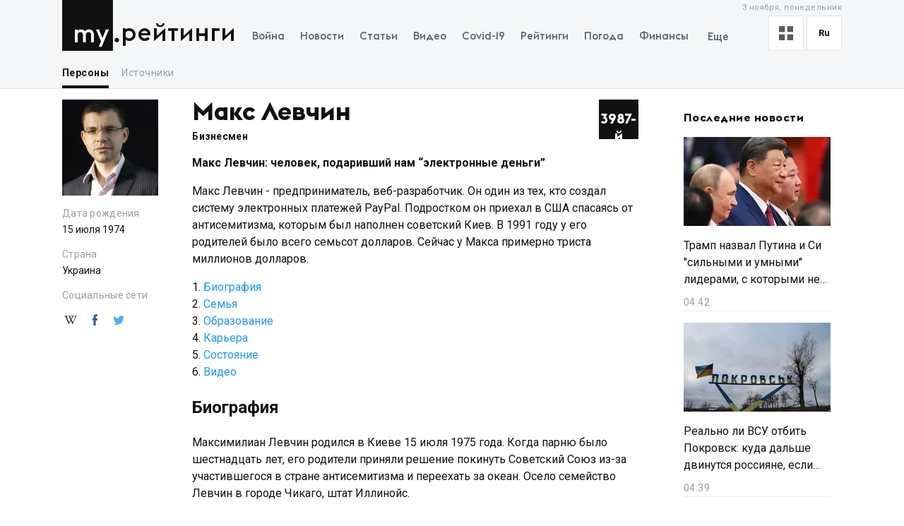

--- FILE ---
content_type: text/html; charset=utf-8
request_url: https://my.ua/persons/maksimilian-levchin
body_size: 35980
content:
<!DOCTYPE html><html lang="ru"><head><meta charSet="utf-8"/><meta name="viewport" content="width=device-width, initial-scale=1, maximum-scale=2"/><link rel="stylesheet" href="/_next/static/css/4b657e17a0c7868d.css" data-precedence="next"/><link rel="preload" as="script" fetchPriority="low" href="/_next/static/chunks/webpack-c058ea874e0020cd.js"/><script src="/_next/static/chunks/fd9d1056-a0ac8023e0370fc2.js" async=""></script><script src="/_next/static/chunks/2761-3fca12753c686da5.js" async=""></script><script src="/_next/static/chunks/main-app-76625a9efbabaf44.js" async=""></script><script src="/_next/static/chunks/8434-71ee9cc9d77a169d.js" async=""></script><script src="/_next/static/chunks/1551-c5ec35d1c4571733.js" async=""></script><script src="/_next/static/chunks/7586-5830899ea5624dac.js" async=""></script><script src="/_next/static/chunks/7867-543f758d6b783c03.js" async=""></script><script src="/_next/static/chunks/2779-2f4ad1becf4670d1.js" async=""></script><script src="/_next/static/chunks/2136-083a6adc02e2c3aa.js" async=""></script><script src="/_next/static/chunks/7277-717acd815369812d.js" async=""></script><script src="/_next/static/chunks/7075-c7edd869362876c5.js" async=""></script><script src="/_next/static/chunks/2011-6303da3cb46159e0.js" async=""></script><script src="/_next/static/chunks/4442-78303afb393e4bd4.js" async=""></script><script src="/_next/static/chunks/app/%5Blocale%5D/(personSlug)/persons/%5BpersonSlug%5D/layout-27ea15a337fe684c.js" async=""></script><script src="/_next/static/chunks/5223-a72a28cd9eb6602d.js" async=""></script><script src="/_next/static/chunks/7641-54b62811f6eb37dd.js" async=""></script><script src="/_next/static/chunks/7415-26c1c04b47409e61.js" async=""></script><script src="/_next/static/chunks/app/%5Blocale%5D/layout-6a6997474dea7806.js" async=""></script><script src="/_next/static/chunks/app/%5Blocale%5D/error-c209f8ff5219688f.js" async=""></script><script async="" src="https://cdn.getpush.net/s/4mnozr2wdbdo00xtil9ak22pcsycyhp9/client.js"></script><script src="/_next/static/chunks/1182-8975ad8d5e1b8b64.js" async=""></script><script src="/_next/static/chunks/8272-f262a2f19dc2f074.js" async=""></script><script src="/_next/static/chunks/5689-f4af46fb3aa7baa2.js" async=""></script><script src="/_next/static/chunks/3079-03cfd22e519a7bfe.js" async=""></script><script src="/_next/static/chunks/app/%5Blocale%5D/(homepage)/page-dfc691e2c19823a7.js" async=""></script><script src="/_next/static/chunks/317-4d7ffc91e75e2e1d.js" async=""></script><script src="/_next/static/chunks/778-7b22a9355680e8af.js" async=""></script><script src="/_next/static/chunks/3153-ea6101c588a03221.js" async=""></script><script src="/_next/static/chunks/9393-3a5ccae8b8ec1c76.js" async=""></script><script src="/_next/static/chunks/app/%5Blocale%5D/(personSlug)/persons/%5BpersonSlug%5D/page-c4c4e615ac3418e4.js" async=""></script><meta property="fb:app_id" content="2074938146052490"/><link rel="search" type="application/opensearchdescription+xml" title="My.ua" href="/files/opensearch.xml"/><link rel="icon" type="image/x-icon" href="/files/favicon/favicon.ico"/><link rel="apple-touch-icon" sizes="57x57" href="/files/favicon/apple-icon-57x57.png"/><link rel="apple-touch-icon" sizes="60x60" href="/files/favicon/apple-icon-60x60.png"/><link rel="apple-touch-icon" sizes="72x72" href="/files/favicon/apple-icon-72x72.png"/><link rel="apple-touch-icon" sizes="76x76" href="/files/favicon/apple-icon-76x76.png"/><link rel="apple-touch-icon" sizes="114x114" href="/files/favicon/apple-icon-114x114.png"/><link rel="apple-touch-icon" sizes="120x120" href="/files/favicon/apple-icon-120x120.png"/><link rel="apple-touch-icon" sizes="144x144" href="/files/favicon/apple-icon-144x144.png"/><link rel="apple-touch-icon" sizes="152x152" href="/files/favicon/apple-icon-152x152.png"/><link rel="apple-touch-icon" sizes="180x180" href="/files/favicon/apple-icon-180x180.png"/><link rel="icon" type="image/png" sizes="192x192" href="/files/favicon/android-icon-192x192.png"/><link rel="icon" type="image/png" sizes="32x32" href="/files/favicon/favicon-32x32.png"/><link rel="icon" type="image/png" sizes="96x96" href="/files/favicon/favicon-96x96.png"/><link rel="icon" type="image/png" sizes="16x16" href="/files/favicon/favicon-16x16.png"/><meta name="msapplication-TileColor" content="#111"/><meta name="msapplication-TileImage" content="/files/favicon/ms-icon-144x144.png"/><meta name="theme-color" content="#111"/><title>Макс Левчин - биография, образование, семья, карьера, компромат</title><meta name="description" content="Бизнесмен. Макс Левчин. 15 июля 1974. биография, образование, семья, карьера, компромат"/><meta name="keywords" content="Макс Левчин, Бизнесмен"/><link rel="canonical" href="https://my.ua/persons/maksimilian-levchin"/><meta property="og:title" content="Макс Левчин - биография, образование, семья, карьера, компромат"/><meta property="og:description" content="Бизнесмен. Макс Левчин. 15 июля 1974. биография, образование, семья, карьера, компромат"/><meta property="og:image" content="https://my.ua/files/images/meta/home.png"/><meta name="twitter:card" content="summary_large_image"/><meta name="twitter:title" content="Макс Левчин - биография, образование, семья, карьера, компромат"/><meta name="twitter:description" content="Бизнесмен. Макс Левчин. 15 июля 1974. биография, образование, семья, карьера, компромат"/><meta name="twitter:image" content="https://my.ua/files/images/meta/home.png"/><link rel="amphtml" href="https://amp.my.ua/persons/maksimilian-levchin"/><meta name="next-size-adjust"/><script>!(function(w,p,f,c){if(!window.crossOriginIsolated && !navigator.serviceWorker) return;c=w[p]=Object.assign(w[p]||{},{"lib":"/files/~partytown/"});c[f]=(c[f]||[]).concat(["dataLayer.push","gtag"])})(window,'partytown','forward');/* Partytown 0.10.2 - MIT builder.io */
const t={preserveBehavior:!1},e=e=>{if("string"==typeof e)return[e,t];const[n,r=t]=e;return[n,{...t,...r}]},n=Object.freeze((t=>{const e=new Set;let n=[];do{Object.getOwnPropertyNames(n).forEach((t=>{"function"==typeof n[t]&&e.add(t)}))}while((n=Object.getPrototypeOf(n))!==Object.prototype);return Array.from(e)})());!function(t,r,o,i,a,s,c,d,l,p,u=t,f){function h(){f||(f=1,"/"==(c=(s.lib||"/~partytown/")+(s.debug?"debug/":""))[0]&&(l=r.querySelectorAll('script[type="text/partytown"]'),i!=t?i.dispatchEvent(new CustomEvent("pt1",{detail:t})):(d=setTimeout(v,1e4),r.addEventListener("pt0",w),a?y(1):o.serviceWorker?o.serviceWorker.register(c+(s.swPath||"partytown-sw.js"),{scope:c}).then((function(t){t.active?y():t.installing&&t.installing.addEventListener("statechange",(function(t){"activated"==t.target.state&&y()}))}),console.error):v())))}function y(e){p=r.createElement(e?"script":"iframe"),t._pttab=Date.now(),e||(p.style.display="block",p.style.width="0",p.style.height="0",p.style.border="0",p.style.visibility="hidden",p.setAttribute("aria-hidden",!0)),p.src=c+"partytown-"+(e?"atomics.js?v=0.10.2":"sandbox-sw.html?"+t._pttab),r.querySelector(s.sandboxParent||"body").appendChild(p)}function v(n,o){for(w(),i==t&&(s.forward||[]).map((function(n){const[r]=e(n);delete t[r.split(".")[0]]})),n=0;n<l.length;n++)(o=r.createElement("script")).innerHTML=l[n].innerHTML,o.nonce=s.nonce,r.head.appendChild(o);p&&p.parentNode.removeChild(p)}function w(){clearTimeout(d)}s=t.partytown||{},i==t&&(s.forward||[]).map((function(r){const[o,{preserveBehavior:i}]=e(r);u=t,o.split(".").map((function(e,r,o){var a;u=u[o[r]]=r+1<o.length?u[o[r]]||(a=o[r+1],n.includes(a)?[]:{}):(()=>{let e=null;if(i){const{methodOrProperty:n,thisObject:r}=((t,e)=>{let n=t;for(let t=0;t<e.length-1;t+=1)n=n[e[t]];return{thisObject:n,methodOrProperty:e.length>0?n[e[e.length-1]]:void 0}})(t,o);"function"==typeof n&&(e=(...t)=>n.apply(r,...t))}return function(){let n;return e&&(n=e(arguments)),(t._ptf=t._ptf||[]).push(o,arguments),n}})()}))})),"complete"==r.readyState?h():(t.addEventListener("DOMContentLoaded",h),t.addEventListener("load",h))}(window,document,navigator,top,window.crossOriginIsolated);document.currentScript.dataset.partytown="";</script><script type="text/partytown" src="https://www.googletagmanager.com/gtag/js?id=G-TBW3EPYM6T"></script><script type="text/partytown">
            window.dataLayer = window.dataLayer || [];
            window.gtag = function gtag(){dataLayer.push(arguments);}
            gtag('js', new Date());

            gtag('config', 'G-TBW3EPYM6T');
          </script><script src="/_next/static/chunks/polyfills-78c92fac7aa8fdd8.js" noModule=""></script></head><body class="__variable_276298"><div class="PageLayout_layoutWrapper__eiE7f" style="--scroll-arrow-color:#ffffff"><!--$--><header class="DesktopHeader_desktopHeaderWrapper__489hM"><div class="Container_container__FrTuH" style="align-items:flex-start;justify-content:flex-start;display:flex"><div class="DesktopHeader_desktopHeaderContainer__eqsYy"><div class="Logo_logoWrapper__eYrIQ"><a data-internal="true" data-pathname="/" class="Logo_logoLink__Z7ioK" href="/">MY.UA<svg class="Logo_logoSvg__jaE8V" viewBox="0 0 81 72" preserveAspectRatio="none"><path fill="var(--header-logo-color, var(--primary-color))" d="M0 72h71.9V0H0"></path><path fill="#fff" d="M37.357 45.407c-1.76 0-3.158 1.043-3.912 3.128.036.287.036.54.036.826v10.532h-3.947v-10.46c0-1.94-1.15-4.025-3.733-4.025-1.723 0-3.16 1.007-3.877 3.056v11.43h-3.948V41.92h3.948v1.69c1.22-1.366 2.98-1.976 4.63-1.976 2.513 0 4.415 1.042 5.6 2.767 1.687-2.227 4.163-2.766 5.922-2.766 4.415 0 6.927 3.09 6.927 7.727v10.532h-3.948v-10.46c0-1.94-1.113-4.025-3.697-4.025zm10.576-3.773h4.236l4.88 12.4 4.917-12.4h4.236L55.937 66.218h-4.163l3.23-7.548-7.07-17.036z"></path><path fill="var(--theme-color, var(--primary-color))" d="M77.42 53.634c1.722 0 3.086 1.4 3.086 3.09 0 1.726-1.364 3.128-3.087 3.128s-3.123-1.402-3.123-3.127c0-1.69 1.4-3.09 3.122-3.09"></path></svg></a><a data-internal="true" data-pathname="/persons" class="Logo_logoTitle__mVsk3" href="/persons">Рейтинги</a></div><nav class="DesktopMenu_menuWrapper__2mkyj"><ul class="DesktopMenu_menuList__jgA_0"><li class="DesktopMenu_menuItem__i2nV4"><a data-internal="true" data-pathname="/news/story/vtorzhenie-rossii-v-ukrainu" class="DesktopMenu_menuItemLink__c61wi" href="/news/story/vtorzhenie-rossii-v-ukrainu">Война</a></li><li class="DesktopMenu_menuItem__i2nV4"><a data-internal="true" data-pathname="/news" class="DesktopMenu_menuItemLink__c61wi" href="/news">Новости</a></li><li class="DesktopMenu_menuItem__i2nV4"><a data-internal="true" data-pathname="/articles" class="DesktopMenu_menuItemLink__c61wi" href="/articles">Статьи</a></li><li class="DesktopMenu_menuItem__i2nV4"><a data-internal="true" data-pathname="/video" class="DesktopMenu_menuItemLink__c61wi" href="/video">Видео</a></li><li class="DesktopMenu_menuItem__i2nV4"><a data-external="true" href="https://my.ua/coronavirus" class="DesktopMenu_menuItemLink__c61wi">Covid-19</a></li><li class="DesktopMenu_menuItem__i2nV4"><a data-internal="true" data-pathname="/persons" class="DesktopMenu_menuItemLink__c61wi" href="/persons">Рейтинги</a></li><li class="DesktopMenu_menuItem__i2nV4"><a data-internal="true" data-pathname="/weather" class="DesktopMenu_menuItemLink__c61wi" href="/weather">Погода</a></li><li class="DesktopMenu_menuItemLast__Nn056 DesktopMenu_menuItem__i2nV4"><button type="button" class="DesktopMenu_menuItemButton__ToPUU DesktopMenu_menuItemLink__c61wi">Еще</button><ul class="DesktopMenu_menuList__jgA_0"><li class="DesktopMenu_menuItem__i2nV4"><a data-internal="true" data-pathname="/currencies" class="DesktopMenu_menuItemLink__c61wi" href="/currencies">Финансы</a></li><li class="DesktopMenu_menuItem__i2nV4"><a data-internal="true" data-pathname="/horoscopes" class="DesktopMenu_menuItemLink__c61wi" href="/horoscopes">Гороскоп</a></li><li class="DesktopMenu_menuItem__i2nV4"><a data-external="true" href="https://my.ua/radio" class="DesktopMenu_menuItemLink__c61wi">Радио</a></li><li class="DesktopMenu_menuItem__i2nV4"><a data-external="true" href="https://my.ua/tv" class="DesktopMenu_menuItemLink__c61wi">Телепрограмма</a></li><li class="DesktopMenu_menuItem__i2nV4"><a data-internal="true" data-pathname="/contacts" class="DesktopMenu_menuItemLink__c61wi" href="/contacts">Контакты</a></li></ul></li></ul></nav><div class="DesktopOptions_optionsWrapper__1lp30"><div class="DesktopOptions_optionsBlock__GjKIZ"><div class="NewsViewModeSwitcher_modeSwitcherWrapper__XGkTn" style="overflow:hidden"><div class="NewsViewModeSwitcher_modeSwitcherCurrent__djaFw" title="Отображение ленты - С картинками"><svg xmlns="http://www.w3.org/2000/svg" width="20" height="20" fill="none" viewBox="0 0 12 12"><path fill="#5A5A5A" d="M0 0H5V5H0z"></path><path fill="#5A5A5A" d="M7 0H12V5H7z"></path><path fill="#5A5A5A" d="M7 7H12V12H7z"></path><path fill="#5A5A5A" d="M0 7H5V12H0z"></path></svg></div><div class="NewsViewModeSwitcher_modeSwitcherMenu__AuxVW"><div class="NewsViewModeSwitcher_modeSwitcherItem__E54GD"><svg xmlns="http://www.w3.org/2000/svg" width="20" height="20" fill="none" viewBox="0 0 12 12"><path fill="#5A5A5A" d="M0 0H5V5H0z"></path><path fill="#5A5A5A" d="M7 0H12V5H7z"></path><path fill="#5A5A5A" d="M7 7H12V12H7z"></path><path fill="#5A5A5A" d="M0 7H5V12H0z"></path></svg><span>С картинками</span></div><div class="NewsViewModeSwitcher_modeSwitcherItem__E54GD"><svg xmlns="http://www.w3.org/2000/svg" enable-background="new 0 0 512 512" fill="#5A5A5A" viewBox="2 5 20 14" width="20" height="20"><path fill-rule="evenodd" d="M2 6a1 1 0 011-1h18a1 1 0 110 2H3a1 1 0 01-1-1zm4 4a1 1 0 011-1h10a1 1 0 110 2H7a1 1 0 01-1-1zm-4 4a1 1 0 011-1h18a1 1 0 110 2H3a1 1 0 01-1-1zm4 4a1 1 0 011-1h10a1 1 0 110 2H7a1 1 0 01-1-1z" clip-rule="evenodd" data-original="#000000"></path></svg><span>Текстовый вид</span></div></div></div><div class="LanguageSwitcher_languageSwitcherWrapper__CfhHD" style="overflow:hidden" data-is-menu-visible="false"><div class="LanguageSwitcher_languageSwitcherCurrent__ri9_Q" title="Язык - Русский">ru</div><div class="LanguageSwitcher_languageSwitcherMenu__Pb4PD"><a data-internal="true" data-pathname="/persons/maksimilian-levchin" class="LanguageSwitcher_languageSwitcherItem__dB8_g" style="--before-opacity:0" href="/uk/persons/maksimilian-levchin"><span>Украинский</span></a><a data-internal="true" data-pathname="/persons/maksimilian-levchin" class="LanguageSwitcher_languageSwitcherItem__dB8_g" style="--before-opacity:1" href="/persons/maksimilian-levchin"><span>Русский</span></a></div></div></div><div class="HeaderDate_optionsDate__hhF2F">3 ноября, понедельник</div></div></div></div><div class="Container_container__FrTuH" style="align-items:flex-start;justify-content:flex-start;display:flex"><nav class="DesktopSubmenu_desktopSubmenuWrapper__q1QS7"><div class="DesktopSubmenu_submenuLinkWrapper__8qrFP"><a data-internal="true" data-pathname="/persons" class="DesktopSubmenu_submenuLink__feqDf DesktopSubmenu_submenuLinkActive__TMnYw" href="/persons">Персоны</a></div><div class="DesktopSubmenu_submenuLinkWrapper__8qrFP"><a data-internal="true" data-pathname="/news/sources" class="DesktopSubmenu_submenuLink__feqDf" href="/news/sources">Источники</a></div></nav></div></header><!--/$--><main class="PageLayout_pageWrapper__W4I6v"><script type="application/ld+json">{"@context":"https://schema.org","@type":"BreadcrumbList","itemListElement":[{"@type":"ListItem","position":1,"name":"MY.UA","item":"https://my.ua"},{"@type":"ListItem","position":2,"name":"Персоны","item":"https://my.ua/persons"},{"@type":"ListItem","position":3,"name":"Макс Левчин","item":"https://my.ua/persons/maksimilian-levchin"}]}</script><script type="application/ld+json">
                {
                    "@context": "https://schema.org",
                    "@type": "Person",
                    "name": "Макс Левчин",
                    "jobTitle": "Бизнесмен",
                    "birthDate":"15 июля 1974",
                    "additionalName": "",
                    "image": "https://s3.eu-central-1.amazonaws.com/media.my.ua/admin/0ef112d3-8522-45bf-98e9-d5d45a9a6ae3.jpeg",
                    "description": "Бизнесмен. Макс Левчин. 15 июля 1974. биография, образование, семья, карьера, компромат",
                    "sameAs": "https://uk.wikipedia.org/wiki/%D0%9C%D0%B0%D0%BA%D1%81%D0%B8%D0%BC%D1%96%D0%BB%D1%96%D0%B0%D0%BD_%D0%9B%D0%B5%D0%B2%D1%87%D0%B8%D0%BD",
                    "url": "https://my.ua/persons/maksimilian-levchin",
                    "mainEntityOfPage": {
                        "@type":"WebPage",
                        "@id":"https://my.ua/persons/maksimilian-levchin"
                    }
                }
                </script><script type="application/ld+json">
                   {
                  "@context": "https://schema.org",
                  "@type": "NewsArticle",
                  "articleSection":"Персоны",
                  "headline": "Макс Левчин",
                  "name": "Макс Левчин",
                  "description": "Бизнесмен. Макс Левчин. 15 июля 1974. биография, образование, семья, карьера, компромат",
                  "dateCreated": "2018-10-25T12:22:09.811924+00:00",
                  "datePublished": "2023-09-17T00:39:56.344895+00:00",
                  "dateModified": "2023-09-17T00:39:56.344895+00:00",
                  "mainEntityOfPage": {
                      "@type":"WebPage",
                      "@id":"https://my.ua/persons/maksimilian-levchin"
                  },
                  "author": {
                      "@type": "Organization",
                      "name": "MY.UA"
                  },
                  "image": {
                      "@type": "ImageObject",
                      "url": "https://thumbor.my.ua/idBbauM_FxPrlXkmIoocKTV4fLU=/1200x630/smart/filters:format(jpeg)/https%3A%2F%2Fs3.eu-central-1.amazonaws.com%2Fmedia.my.ua%2Fadmin%2F0ef112d3-8522-45bf-98e9-d5d45a9a6ae3.jpeg",
                      "width": 1200,
                      "height": 630
                  },
                  "publisher": {
                      "@type": "Organization",
                      "name": "MY.UA",
                      "url":"https://my.ua",
                      "logo": {
                          "@type": "ImageObject",
                          "url": "https://my.ua/files/images/meta/home.png",
                          "width": 1200,
                          "height": 630
                      }
                  }
              }
                </script><div class="Container_container__FrTuH" style="align-items:flex-start;justify-content:flex-start;display:block"><div class="Grid_grid__YN9Ho"><div class="Grid_gridItem__ovzvD" style="--grid-item-width:16%"><div class="PersonShortInfo_personShortInfoPhotoWrapper__bzEa2"><img alt="Макс Левчин" class="PersonShortInfo_personShortInfoImage__iyLGX" src="https://thumbor.my.ua/2bBIhyGy1H4iPjVwZH3W9ny5zY0=/136x136/smart/filters:format(webp)/https%3A%2F%2Fs3.eu-central-1.amazonaws.com%2Fmedia.my.ua%2Fadmin%2F0ef112d3-8522-45bf-98e9-d5d45a9a6ae3.jpeg" height="136" width="136" loading="lazy" srcSet="https://thumbor.my.ua/2bBIhyGy1H4iPjVwZH3W9ny5zY0=/136x136/smart/filters:format(webp)/https%3A%2F%2Fs3.eu-central-1.amazonaws.com%2Fmedia.my.ua%2Fadmin%2F0ef112d3-8522-45bf-98e9-d5d45a9a6ae3.jpeg 1x, https://thumbor.my.ua/njvZ3W5VzaIwvW7JUi22DuLntv8=/272x272/smart/filters:format(webp)/https%3A%2F%2Fs3.eu-central-1.amazonaws.com%2Fmedia.my.ua%2Fadmin%2F0ef112d3-8522-45bf-98e9-d5d45a9a6ae3.jpeg 2x"/></div><ul class="PersonShortInfo_personShortInfoList__deERJ"><li class="PersonShortInfo_personShortInfoItem__35Qil"><div class="PersonShortInfo_personShortInfoItemTitle__mJixD">Дата рождения</div><div>15 июля 1974</div></li><li class="PersonShortInfo_personShortInfoItem__35Qil"><div class="PersonShortInfo_personShortInfoItemTitle__mJixD">Страна</div><div>Украина</div></li><li class="PersonShortInfo_personShortInfoItem__35Qil"><div class="PersonShortInfo_personShortInfoItemTitle__mJixD">Социальные сети</div><div><a data-external="true" href="https://uk.wikipedia.org/wiki/%D0%9C%D0%B0%D0%BA%D1%81%D0%B8%D0%BC%D1%96%D0%BB%D1%96%D0%B0%D0%BD_%D0%9B%D0%B5%D0%B2%D1%87%D0%B8%D0%BD" class="PersonShortInfo_personShortInfoSocialLink__IjOUB" target="_blank" rel="noopener noreferrer nofollow">wiki_link<span class="PersonShortInfo_personShortInfoSocialIcon__77S61 myua-icon myua-icon-social-wiki" style="color:#231f20"></span></a><a data-external="true" href="https://www.facebook.com/maxlevchin" class="PersonShortInfo_personShortInfoSocialLink__IjOUB" target="_blank" rel="noopener noreferrer nofollow">facebook_link<span class="PersonShortInfo_personShortInfoSocialIcon__77S61 myua-icon myua-icon-social-facebook" style="color:#3b5a98"></span></a><a data-external="true" href="https://twitter.com/mlevchin" class="PersonShortInfo_personShortInfoSocialLink__IjOUB" target="_blank" rel="noopener noreferrer nofollow">twitter_link<span class="PersonShortInfo_personShortInfoSocialIcon__77S61 myua-icon myua-icon-social-twitter" style="color:#56acee"></span></a></div></li></ul></div><div class="Grid_gridItem__ovzvD" style="--grid-item-width:59%"><article><div class="PersonDetails_personDetailsHeader__j0dm2"><div class="PersonDetails_personDetailsHeaderPhotoWrapper__LoHMY"><img alt="Макс Левчин" loading="lazy" width="144" height="144" decoding="async" data-nimg="1" style="color:transparent" src="https://thumbor.my.ua/2pmiAPs7XyvZ5aGPwTfDhAJ_d4w=/144x144/smart/filters:format(webp)/https%3A%2F%2Fs3.eu-central-1.amazonaws.com%2Fmedia.my.ua%2Fadmin%2F0ef112d3-8522-45bf-98e9-d5d45a9a6ae3.jpeg"/></div><div class="PersonDetails_personDetailsHeaderInfo__KDZ1Y"><div class="PersonDetails_personDetailsHeaderPosition__zA8UU">3987</div><h1 class="PersonDetails_personDetailsHeaderTitle__OP8zH">Макс Левчин</h1><div class="PersonDetails_personDetailsHeaderSubtitle__uSwK7"><a data-internal="true" data-pathname="/persons/category/biznesmeny" class="PersonDetails_personDetailsHeaderSubtitleCategory__dV__g" href="/persons/category/biznesmeny">Бизнесмен</a></div></div></div><div class="PersonDetailsContent_wrapper__rr1lu"><div><p><strong>Макс Левчин: человек, подаривший нам “электронные деньги”</strong></p>
<p>Макс Левчин - предприниматель, веб-разработчик. Он один из тех, кто создал систему электронных платежей PayPal. Подростком он приехал в США спасаясь от антисемитизма, которым был наполнен советский Киев. В 1991 году у его родителей было всего семьсот долларов. Сейчас у Макса примерно триста миллионов долларов. </p><p>1. <a href="#%D0%91%D0%B8%D0%BE%D0%B3%D1%80%D0%B0%D1%84%D0%B8%D1%8F" rel="nofollow">Биография </a><br/>2. <a href="#%D0%A1%D0%B5%D0%BC%D1%8C%D1%8F" rel="nofollow">Семья</a><br/>3. <a href="#%D0%9E%D0%B1%D1%80%D0%B0%D0%B7%D0%BE%D0%B2%D0%B0%D0%BD%D0%B8%D0%B5" rel="nofollow">Образование</a><br/>4. <a href="#%D0%9A%D0%B0%D1%80%D1%8C%D0%B5%D1%80%D0%B0" rel="nofollow">Карьера</a><br/>5. <a href="#%D0%A1%D0%BE%D1%81%D1%82%D0%BE%D1%8F%D0%BD%D0%B8%D0%B5" rel="nofollow">Состояние</a><br/>6. <a href="#%D0%92%D0%B8%D0%B4%D0%B5%D0%BE" rel="nofollow">Видео</a><br/></p>
<h2 id="Биография">Биография</h2>
<p>Максимилиан Левчин родился в Киеве 15 июля 1975 года. Когда парню было шестнадцать лет, его родители приняли решение покинуть Советский Союз из-за участившегося в стране антисемитизма и переехать за океан. Осело семейство Левчин в городе Чикаго, штат Иллинойс.  </p>
<h2 id="Семья">Семья</h2>
<p>Макс Левчин родился в семье физиков. Оба родителя учились в Ленинградском институте текстильной и легкой промышленности.</p>
<p>Отец - Рафаэль Левчин (1946-2013) - русский литератор, переводчик, художник и актер. Картины писал в разных стилях (коллаж, графика). Работы в частных коллекциях Украины, России, США, Мексика. Выпустил четыре собственные книги (сборники стихов, фантастической прозы).</p>
<p>Мать - Эльвина Зельцман родилась в 1949 году. Мультимедийный художник, фотограф, переводчик; в США работала программистом.</p>
<p>Брат - Сергей Левчин. Переводчик русской литературы.</p>
<p>Жена - Нелли Микнова. Познакомились в 2003 году, через пять лет поженились. У супругов двое детей.</p>
<p>Макс Левчин еще в СССР увлекался велосипедным спортом. В Киеве за его домом был велотрек, где Макс пропадал большую часть свободного от школьных занятий времени. Став серьезным бизнесменом, он не оставил детское хобби. </p>
<p>Сейчас Макс Левчин проезжает триста-четыреста километров за одну неделю. За эти семь дней Макс “накатывает” пятнадцать часов за рулем велосипеда. Причем по большей части он выбирает холмистые районы, которыми богата Калифорния. <a href="https://24tv.ua/ru/maks_levchin__souchreditel_platezhnoj_sistemy_paypal_n823262" rel="nofollow">Ежедневная</a> норма на велосипеде у Макса полтора часа.</p>
<h2 id="Образование">Образование</h2>
<p>Макс еще до эмиграции неплохо говорил по-английски, поэтому смог без проблем поступить в американскую школу. После ее окончанию Левчин изучал программирование и математику в Иллинойском университете Урбана-Шампейн.</p>
<h2 id="Карьера">Карьера</h2>
<p>Затем переехал в Калифорнию, а точнее в мекку всех программистов мира - в Кремниевую долину.</p>
<p>Первые <a href="https://engineering.illinois.edu/engage/max-levchin.html" rel="nofollow">проекты</a> (NetMeridian Software, SponsorNet New Media, Inc.) молодого программиста не принесли ему успеха. В 1998 году Макс вместе с еще одним иммигрантом из социалистического блока немцем Питером Тилем стал учредителем компании Fieldlink. Проект занимался созданием программного обеспечения, которое позволяло пользователям хранить зашифрованные данные на своих гаджетах.</p>
<p>После изменения названия компании на Confinity, был разработан популярный платежный продукт, который станет в скором времени известным как PayPal. Это еще был не тот продукт, который сделает революцию в электронных платежах. Но до него остались считанные годы. Левчин в своей работе сосредоточился на цифровых переводах средств с помощью КПК. </p>
<p>В 1999 году Confinity объединилась с X.com. Компания Илона Маска тогда занималась созданием платежной системы при помощи электронной почты, а уже через год, вслед за своим основным продуктом, компания приняла название PayPal. </p>
<p>В новый стартап Макс привел двадцать четыре человека. Нашлись и инвесторы: “Дойче банк” и “Нокия”. Макс в своей работе на PayPal разрабатывал защиту платежных систем от хакерских атак.  </p>
<p>Скоро программным обеспечением заинтересовался интернет-аукционом eBay. К началу 2000 года через Paypal прошел первый миллион долларов платежей. </p>
<p>В июня 2002 года eBay сделало молодым программистам предложение от которого они не могли отказаться. Paypal был <a href="https://lifehacker.com/im-max-levchin-ceo-of-affirm-and-co-founder-of-paypal-1791439921" rel="nofollow">приобретен</a> интернет-аукционом за полтора миллиарда долларов. Из этой суммы лично Макс Левчин получил тридцать четыре миллиона долларов.</p>
<p><strong><em>В том же году журнал MIT Technology Review включил программиста в список ста успешных молодых людей, заработавших миллионы (до тридцати пяти лет).</em></strong></p>
<p>Создание PayPal произвело настоящую революцию в мире электронных платежей, без который невозможно представить жизнь современного человека. Главным преимуществом этой системы стало ее практически стопроцентная безопасность. Именно над этим компонентом работал и работает Макс Левчин.</p>
<p>Но почивать на лаврах и бестолково тратить заработанные миллионы программист не стал. Левчин инвестирует в проект IronPort. Через несколько лет стартап будет куплен 830 миллионов долларов компании Cisco Systems.</p>
<p>Через два года после успеха с PayPal Макс Левчин основал новый свой проект “Slide” - сервис для хранения и обмена медиа-файлами. Левчин лично вложил один миллион долларов в создание медиа-компании. Сначала этот сайт был специально разработан под социальную сеть MySpace. Чуть позже Левчин модернизировал ее и для Facebook. Slide был продан Google в августе 2010 года за 182 миллиона долларов.</p>
<p>25 августа Левчин присоединился к команде крупнейшего интернет-поисковика в мире в качестве вице-президента по проектированию. Ровно через год и один день, 26 августа 2011 года Google объявил о закрытии проекта Slide и о том, что Левчин покидает компанию.</p>
<p>В конце того же года Макс Левчин основал компанию под названием HVF (аббревиатура означает “Hard, Valuable, and Fun”, что можно перевести, как &quot;Трудный, ценный и веселый»). </p>
<p>Основной задачей нового детища программиста стало изучение и финансирование проектов и компаний в области использования данных, таких как данные с аналоговых датчиков.</p>
<p>В начале 2012 года из HVF вышла финансово-технологическая компания Affirm. Макс Левчин, который являлся одним из ее учредителей ставил перед собой цель создание кредитной сети следующего поколения. Главный офис компание находится в Сан-Франциско. </p>
<p>В декабре 2017 года было объявлено, что Affirm привлекла дополнительные 200 миллионов долларов и в настоящее время она оценивается в полтора-два миллиарда долларов. По состоянию на июль 2018 года Левчин остается генеральным директором компании.</p>
<p>Кроме создания стартапов Левчин сразу после того, как стал миллионером, решил заняться инвестированием. Так, он в 2004 году стал одним из первых инвесторов в Yelp, веб-сайт для поиска ресторанов, закусочных и других заведений в сфере предоставления услуг. С момента основания и до июля 2015 года Макс Левчин занимал пост председателя совета директоров Yelp. </p>
<p><strong><em>Он же является и крупнейшим акционером компании, владеющим более чем семью миллионами акций компании.</em></strong></p>
<p>В течение десяти лет в период с 7 августа 2006 года по 2016 год Макс Левчин входил в совет директоров и был одним из главных инвесторов компании Evernote (она занимается программным обеспечением для создания и хранения заметок). </p><p><ins class="adsbygoogle" style="display:block;text-align:center" data-ad-layout="in-article" data-ad-format="fluid" data-ad-client="ca-pub-1745069445907180" data-ad-slot="3970610738"></ins> </p>
<p>С декабря 2012 года по декабрь 2015 года, Макс состоял в совете директоров еще одного известного поисковика - Yahoo. </p>
<p>В 2015 году Макс Левчин был назначен на три года в Консультативный совет потребителей Бюро по финансовой защите потребителей  США. Он стал первым руководителем из Кремниевой долины, который получил назначение в этот совет.</p>
<p>В 2015 году веб-предприниматель учредил премию имени Левчина, которая ежегодно присуждает десять тысяч долларов людям, внесшим «значительный вклад в криптографию”. Лауреатами премии стали создатели блочного шифра AES, протокола шифрования сигналов и SSL-технологий, обеспечивающих безопасные онлайн-коммуникации и коммерцию.</p>
<p>В 2005 году Макс Левчин был исполнительным продюсером фильма “Спасибо за курение” (в отечественном прокате картина называлась “Здесь курят”).</p>
<p>В 2011 году Левчин в сотрудничестве с чемпионом мира по шахматам Гарри Каспаровым и своим старым приятелем по PayPal Питером Тилем начали работу над книгой под названием “Чертеж” (“Blueprint”). В ней троица гениев хотела сообщить, что в мире началась стагнация и необходимо новое возрождению технологических инноваций. </p>
<p>Тиль и Левчин изложили свои тезисы в интервью во время конференции TechCrunch Disrupt. Выход книга первоначально был запланирован на январь 2012 года, но позже была отложена на неопределенный срок. </p>
<p><strong><em>На данный момент проект так и остается нереализованным.</em></strong></p>
<p>Левчин стал одним из участников FWD.us., лоббистской группы из Кремниевой долины. Возглавляемая Марком Цукербергом и Джо Грином группа выступает за либерализацию иммиграции высококвалифицированных специалистов из стран “третьего мира”, а также за улучшение образования и содействие технологическим прорывам. </p>
<h2 id="Состояние">Состояние</h2>
<p>Примерно состояние Макса Левчина оценивается в триста миллионов долларов. Живет веб-бизнесменам в Сан-Франциско. Предпочитает передвигаться на <a href="https://vc.ru/flood/5877-levchins-bike" rel="nofollow">велосипеде</a>, который стал для него настоящей страстью.</p>
<h2 id="Видео">Видео</h2>
<figure><div class="lazyload-wrapper "><div class="lazyload-placeholder"></div></div></figure></div></div></article><div class="PersonRelatedNews_personRelatedNewsWrapper__ungQB"><div class="PersonRelatedNews_personRelatedNewsTitle__thhPF">Упоминания персоны</div><div></div><a style="display:block" href="/persons/maksimilian-levchin?offset=0" rel="next">Next page</a></div></div><div class="Grid_gridItem__ovzvD" style="--grid-item-width:25%"><div class="StickyContainer_stickyContainer__WYoCy"><aside class="LastNewsList_lastNewsListWrapper__wlj5A"><h3><a data-internal="true" data-pathname="/news" class="LastNewsList_lastNewsListTitle__yBq_1" href="/news">Последние новости</a></h3><a data-internal="true" data-pathname="/news/cluster/2025-11-03-tramp-nazval-putina-i-si-silnymi-i-umnymi-liderami-s-kotorymi-ne-shutiat" class="LastNewsListItemDefault_lastNewsListItemWrapper__3caUm" href="/news/cluster/2025-11-03-tramp-nazval-putina-i-si-silnymi-i-umnymi-liderami-s-kotorymi-ne-shutiat"><div class="LastNewsListItemDefault_lastNewsListItemImageContainer__bEbfH"><img alt="Трамп назвал Путина и Си &quot;сильными и умными&quot; лидерами, с которыми не шутят" class="LastNewsListItemDefault_lastNewsListItemImage__heqN_" src="https://thumbor.my.ua/XC3w1_-2YfUM3AWQRZJRx1txQVc=/208x126/smart/filters:format(webp)/https%3A%2F%2Fs3.eu-central-1.amazonaws.com%2Fmedia.my.ua%2Ffeed%2F30%2F99b067efff1ac310706def9b902533c5" height="126" width="208" loading="lazy" srcSet="https://thumbor.my.ua/XC3w1_-2YfUM3AWQRZJRx1txQVc=/208x126/smart/filters:format(webp)/https%3A%2F%2Fs3.eu-central-1.amazonaws.com%2Fmedia.my.ua%2Ffeed%2F30%2F99b067efff1ac310706def9b902533c5 1x, https://thumbor.my.ua/HFjK6-FUSUuad_kZVr4JW-oV3kY=/416x252/smart/filters:format(webp)/https%3A%2F%2Fs3.eu-central-1.amazonaws.com%2Fmedia.my.ua%2Ffeed%2F30%2F99b067efff1ac310706def9b902533c5 2x"/></div><h4 class="LastNewsListItemDefault_lastNewsListItemTitle__eTifA">Трамп назвал Путина и Си &quot;сильными и умными&quot; лидерами, с которыми не шутят</h4><time class="LastNewsListItemDefault_lastNewsListItemDate__XgPB0">06:42</time></a><a data-internal="true" data-pathname="/news/cluster/2025-11-03-realno-li-vsu-otbit-pokrovsk-kuda-dalshe-dvinutsia-rossiiane-esli-gorod-padet" class="LastNewsListItemDefault_lastNewsListItemWrapper__3caUm" href="/news/cluster/2025-11-03-realno-li-vsu-otbit-pokrovsk-kuda-dalshe-dvinutsia-rossiiane-esli-gorod-padet"><div class="LastNewsListItemDefault_lastNewsListItemImageContainer__bEbfH"><img alt="Реально ли ВСУ отбить Покровск: куда дальше двинутся россияне, если город падет" class="LastNewsListItemDefault_lastNewsListItemImage__heqN_" src="https://thumbor.my.ua/fsV30c8rOA35bK450gPZuBmA4L4=/208x126/smart/filters:format(webp)/https%3A%2F%2Fs3.eu-central-1.amazonaws.com%2Fmedia.my.ua%2Ffeed%2F46%2Fcd5061f60c82a30ef1586a610f98d248.jpg" height="126" width="208" loading="lazy" srcSet="https://thumbor.my.ua/fsV30c8rOA35bK450gPZuBmA4L4=/208x126/smart/filters:format(webp)/https%3A%2F%2Fs3.eu-central-1.amazonaws.com%2Fmedia.my.ua%2Ffeed%2F46%2Fcd5061f60c82a30ef1586a610f98d248.jpg 1x, https://thumbor.my.ua/tTTn1h-cfRu302KNbQg7deLYkkM=/416x252/smart/filters:format(webp)/https%3A%2F%2Fs3.eu-central-1.amazonaws.com%2Fmedia.my.ua%2Ffeed%2F46%2Fcd5061f60c82a30ef1586a610f98d248.jpg 2x"/></div><h4 class="LastNewsListItemDefault_lastNewsListItemTitle__eTifA">Реально ли ВСУ отбить Покровск: куда дальше двинутся россияне, если город падет</h4><time class="LastNewsListItemDefault_lastNewsListItemDate__XgPB0">06:39</time></a></aside></div></div></div></div></main><div class="ScrollToTopButton_scrollButtonWrapper__KHPXK" data-is-visible="false"><div class="ScrollToTopButton_scrollButtonContainer__TQ0Hq"><div class="ScrollToTopButton_scrollButton__dsTlr"><svg width="12" height="14" viewBox="0 0 12 14"><path d="M7.2085 10.5L5.76678 12L1.44171 7.5L0 6L1.44171 4.5L5.76678 0L7.2085 1.5L3.90277 4.93945H13.999V7.06055H3.90277L7.2085 10.5Z" transform="translate(12) rotate(90)"></path></svg></div></div></div></div><!--$--><style>
          #nprogress {
            pointer-events: none;
          }

          #nprogress .bar {
            background: #4c8bf5;

            position: fixed;
            z-index: 99999;
            top: 0;
            left: 0;

            width: 100%;
            height: 2px;
          }

          /* Fancy blur effect */
          #nprogress .peg {
            display: block;
            position: absolute;
            right: 0px;
            width: 100px;
            height: 100%;
            box-shadow: 0 0 10px #4c8bf5, 0 0 5px #4c8bf5;
            opacity: 1.0;

            -webkit-transform: rotate(3deg) translate(0px, -4px);
                -ms-transform: rotate(3deg) translate(0px, -4px);
                    transform: rotate(3deg) translate(0px, -4px);
          }

          /* Remove these to get rid of the spinner */
          #nprogress .spinner {
            display: block;
            position: fixed;
            z-index: 1031;
            top: 15px;
            right: 15px;
          }

          #nprogress .spinner-icon {
            width: 18px;
            height: 18px;
            box-sizing: border-box;

            border: solid 2px transparent;
            border-top-color: #4c8bf5;
            border-left-color: #4c8bf5;
            border-radius: 50%;

            -webkit-animation: nprogress-spinner 400ms linear infinite;
                    animation: nprogress-spinner 400ms linear infinite;
          }

          .nprogress-custom-parent {
            overflow: hidden;
            position: relative;
          }

          .nprogress-custom-parent #nprogress .spinner,
          .nprogress-custom-parent #nprogress .bar {
            position: absolute;
          }

          @-webkit-keyframes nprogress-spinner {
            0%   { -webkit-transform: rotate(0deg); }
            100% { -webkit-transform: rotate(360deg); }
          }
          @keyframes nprogress-spinner {
            0%   { transform: rotate(0deg); }
            100% { transform: rotate(360deg); }
          }
        </style><!--/$--><script src="/_next/static/chunks/webpack-c058ea874e0020cd.js" async=""></script><script>(self.__next_f=self.__next_f||[]).push([0]);self.__next_f.push([2,null])</script><script>self.__next_f.push([1,"1:HC[\"/\",\"\"]\n2:HL[\"/_next/static/css/4b657e17a0c7868d.css\",\"style\"]\n"])</script><script>self.__next_f.push([1,"3:I[95751,[],\"\"]\n7:I[39275,[],\"\"]\n9:I[61343,[],\"\"]\nc:I[76130,[],\"\"]\n8:[\"locale\",\"ru\",\"d\"]\nd:[]\n"])</script><script>self.__next_f.push([1,"0:[null,[\"$\",\"$L3\",null,{\"buildId\":\"rDK_cBTpb-gDziMafwUnL\",\"assetPrefix\":\"\",\"initialCanonicalUrl\":\"/persons/maksimilian-levchin\",\"initialTree\":[\"\",{\"children\":[[\"locale\",\"ru\",\"d\"],{\"children\":[\"(personSlug)\",{\"children\":[\"persons\",{\"children\":[[\"personSlug\",\"maksimilian-levchin\",\"d\"],{\"children\":[\"__PAGE__\",{}]}]}]}]},\"$undefined\",\"$undefined\",true]}],\"initialSeedData\":[\"\",{\"children\":[[\"locale\",\"ru\",\"d\"],{\"children\":[\"(personSlug)\",{\"children\":[\"persons\",{\"children\":[[\"personSlug\",\"maksimilian-levchin\",\"d\"],{\"children\":[\"__PAGE__\",{},[[\"$L4\",\"$L5\"],null],null]},[\"$L6\",null],null]},[\"$\",\"$L7\",null,{\"parallelRouterKey\":\"children\",\"segmentPath\":[\"children\",\"$8\",\"children\",\"(personSlug)\",\"children\",\"persons\",\"children\"],\"error\":\"$undefined\",\"errorStyles\":\"$undefined\",\"errorScripts\":\"$undefined\",\"template\":[\"$\",\"$L9\",null,{}],\"templateStyles\":\"$undefined\",\"templateScripts\":\"$undefined\",\"notFound\":\"$undefined\",\"notFoundStyles\":\"$undefined\",\"styles\":null}],null]},[\"$\",\"$L7\",null,{\"parallelRouterKey\":\"children\",\"segmentPath\":[\"children\",\"$8\",\"children\",\"(personSlug)\",\"children\"],\"error\":\"$undefined\",\"errorStyles\":\"$undefined\",\"errorScripts\":\"$undefined\",\"template\":[\"$\",\"$L9\",null,{}],\"templateStyles\":\"$undefined\",\"templateScripts\":\"$undefined\",\"notFound\":\"$undefined\",\"notFoundStyles\":\"$undefined\",\"styles\":null}],null]},[\"$La\",null],null]},[\"$\",\"$L7\",null,{\"parallelRouterKey\":\"children\",\"segmentPath\":[\"children\"],\"error\":\"$undefined\",\"errorStyles\":\"$undefined\",\"errorScripts\":\"$undefined\",\"template\":[\"$\",\"$L9\",null,{}],\"templateStyles\":\"$undefined\",\"templateScripts\":\"$undefined\",\"notFound\":[[\"$\",\"title\",null,{\"children\":\"404: This page could not be found.\"}],[\"$\",\"div\",null,{\"style\":{\"fontFamily\":\"system-ui,\\\"Segoe UI\\\",Roboto,Helvetica,Arial,sans-serif,\\\"Apple Color Emoji\\\",\\\"Segoe UI Emoji\\\"\",\"height\":\"100vh\",\"textAlign\":\"center\",\"display\":\"flex\",\"flexDirection\":\"column\",\"alignItems\":\"center\",\"justifyContent\":\"center\"},\"children\":[\"$\",\"div\",null,{\"children\":[[\"$\",\"style\",null,{\"dangerouslySetInnerHTML\":{\"__html\":\"body{color:#000;background:#fff;margin:0}.next-error-h1{border-right:1px solid rgba(0,0,0,.3)}@media (prefers-color-scheme:dark){body{color:#fff;background:#000}.next-error-h1{border-right:1px solid rgba(255,255,255,.3)}}\"}}],[\"$\",\"h1\",null,{\"className\":\"next-error-h1\",\"style\":{\"display\":\"inline-block\",\"margin\":\"0 20px 0 0\",\"padding\":\"0 23px 0 0\",\"fontSize\":24,\"fontWeight\":500,\"verticalAlign\":\"top\",\"lineHeight\":\"49px\"},\"children\":\"404\"}],[\"$\",\"div\",null,{\"style\":{\"display\":\"inline-block\"},\"children\":[\"$\",\"h2\",null,{\"style\":{\"fontSize\":14,\"fontWeight\":400,\"lineHeight\":\"49px\",\"margin\":0},\"children\":\"This page could not be found.\"}]}]]}]}]],\"notFoundStyles\":[],\"styles\":[[\"$\",\"link\",\"0\",{\"rel\":\"stylesheet\",\"href\":\"/_next/static/css/4b657e17a0c7868d.css\",\"precedence\":\"next\",\"crossOrigin\":\"$undefined\"}]]}],null],\"couldBeIntercepted\":false,\"initialHead\":[null,\"$Lb\"],\"globalErrorComponent\":\"$c\",\"missingSlots\":\"$Wd\"}]]\n"])</script><script>self.__next_f.push([1,"10:I[72897,[\"8434\",\"static/chunks/8434-71ee9cc9d77a169d.js\",\"1551\",\"static/chunks/1551-c5ec35d1c4571733.js\",\"7586\",\"static/chunks/7586-5830899ea5624dac.js\",\"7867\",\"static/chunks/7867-543f758d6b783c03.js\",\"2779\",\"static/chunks/2779-2f4ad1becf4670d1.js\",\"2136\",\"static/chunks/2136-083a6adc02e2c3aa.js\",\"7277\",\"static/chunks/7277-717acd815369812d.js\",\"7075\",\"static/chunks/7075-c7edd869362876c5.js\",\"2011\",\"static/chunks/2011-6303da3cb46159e0.js\",\"4442\",\"static/chunks/4442-78303afb393e4bd4.js\",\"764\",\"static/chunks/app/%5Blocale%5D/(personSlug)/persons/%5BpersonSlug%5D/layout-27ea15a337fe684c.js\"],\"default\"]\nf:[\"personSlug\",\"maksimilian-levchin\",\"d\"]\n6:[[\"$\",\"meta\",null,{\"name\":\"theme-color\",\"content\":\"#111\"}],[\"$\",\"div\",null,{\"className\":\"PageLayout_layoutWrapper__eiE7f\",\"style\":{\"--header-background-color\":\"$undefined\",\"--header-menu-item-color\":\"$undefined\",\"--footer-menu-item-color\":\"$undefined\",\"--header-logo-color\":\"$undefined\",\"--theme-color\":\"$undefined\",\"--page-background-color\":\"$undefined\",\"--scroll-arrow-color\":\"#ffffff\"},\"children\":[\"$Le\",[\"$\",\"main\",null,{\"className\":\"PageLayout_pageWrapper__W4I6v\",\"children\":[\"$\",\"$L7\",null,{\"parallelRouterKey\":\"children\",\"segmentPath\":[\"children\",\"$8\",\"children\",\"(personSlug)\",\"children\",\"persons\",\"children\",\"$f\",\"children\"],\"error\":\"$undefined\",\"errorStyles\":\"$undefined\",\"errorScripts\":\"$undefined\",\"template\":[\"$\",\"$L9\",null,{}],\"templateStyles\":\"$undefined\",\"templateScripts\":\"$undefined\",\"notFound\":\"$undefined\",\"notFoundStyles\":\"$undefined\",\"styles\":null}]}],\"$undefined\",[\"$\",\"$L10\",null,{\"children\":[\"$\",\"div\",null,{\"className\":\"ScrollToTopButton_scrollButtonContainer__TQ0Hq\",\"children\":[\"$\",\"div\",null,{\"className\":\"ScrollToTopButton_scrollButton__dsTlr\",\"children\":[\"$\",\"svg\",null,{\"width\":\"12\",\"height\":\"14\",\"viewBox\":\"0 0 12 14\",\"children\":[\"$\",\"path\",null,{\"d\":\"M7.2085 10.5L5.76678 12L1.44171 7.5L0 6L1.44171 4.5L5.76678 0L7.2085 1.5L3.90277 4.93945H13.999V7.06055H3.90277L7.2085 10.5Z\",\"transform\":\"translate(12) rotate(90)\"}]}]}]}]}]]}]]\n"])</script><script>self.__next_f.push([1,"11:\"$Sreact.suspense\"\n12:I[61481,[\"8434\",\"static/chunks/8434-71ee9cc9d77a169d.js\",\"1551\",\"static/chunks/1551-c5ec35d1c4571733.js\",\"7586\",\"static/chunks/7586-5830899ea5624dac.js\",\"7867\",\"static/chunks/7867-543f758d6b783c03.js\",\"2779\",\"static/chunks/2779-2f4ad1becf4670d1.js\",\"2136\",\"static/chunks/2136-083a6adc02e2c3aa.js\",\"7277\",\"static/chunks/7277-717acd815369812d.js\",\"7075\",\"static/chunks/7075-c7edd869362876c5.js\",\"2011\",\"static/chunks/2011-6303da3cb46159e0.js\",\"4442\",\"static/chunks/4442-78303afb393e4bd4.js\",\"764\",\"static/chunks/app/%5Blocale%5D/(personSlug)/persons/%5BpersonSlug%5D/layout-27ea15a337fe684c.js\"],\"PreloadCss\"]\n13:I[54871,[\"8434\",\"static/chunks/8434-71ee9cc9d77a169d.js\",\"1551\",\"static/chunks/1551-c5ec35d1c4571733.js\",\"7586\",\"static/chunks/7586-5830899ea5624dac.js\",\"7867\",\"static/chunks/7867-543f758d6b783c03.js\",\"2779\",\"static/chunks/2779-2f4ad1becf4670d1.js\",\"2136\",\"static/chunks/2136-083a6adc02e2c3aa.js\",\"7277\",\"static/chunks/7277-717acd815369812d.js\",\"7075\",\"static/chunks/7075-c7edd869362876c5.js\",\"2011\",\"static/chunks/2011-6303da3cb46159e0.js\",\"4442\",\"static/chunks/4442-78303afb393e4bd4.js\",\"764\",\"static/chunks/app/%5Blocale%5D/(personSlug)/persons/%5BpersonSlug%5D/layout-27ea15a337fe684c.js\"],\"default\"]\n15:I[84080,[\"8434\",\"static/chunks/8434-71ee9cc9d77a169d.js\",\"1551\",\"static/chunks/1551-c5ec35d1c4571733.js\",\"7586\",\"static/chunks/7586-5830899ea5624dac.js\",\"7277\",\"static/chunks/7277-717acd815369812d.js\",\"5223\",\"static/chunks/5223-a72a28cd9eb6602d.js\",\"7641\",\"static/chunks/7641-54b62811f6eb37dd.js\",\"7415\",\"static/chunks/7415-26c1c04b47409e61.js\",\"1203\",\"static/chunks/app/%5Blocale%5D/layout-6a6997474dea7806.js\"],\"\"]\n16:I[54977,[\"8434\",\"static/chunks/8434-71ee9cc9d77a169d.js\",\"1551\",\"static/chunks/1551-c5ec35d1c4571733.js\",\"7586\",\"static/chunks/7586-5830899ea5624dac.js\",\"7277\",\"static/chunks/7277-717acd815369812d.js\",\"5223\",\"static/chunks/5223-a72a28cd9eb6602d.js\",\"7641\",\"static/chunks/7641-54b62811f6eb37dd.js\",\"7415\",\"static/chunks/7415-26c1c04b47409e61.js\",\"1203\",\"static/chunks/app/%5Blocale%5D/"])</script><script>self.__next_f.push([1,"layout-6a6997474dea7806.js\"],\"default\"]\n"])</script><script>self.__next_f.push([1,"e:[\"$\",\"$11\",null,{\"fallback\":null,\"children\":[[\"$\",\"$L12\",null,{\"moduleIds\":[\"components/Header/Header.js -\u003e ./DesktopHeader/DesktopHeader\"]}],[\"$\",\"$L13\",null,{\"menuItems\":[{\"title\":\"Война\",\"url\":\"/news/story/vtorzhenie-rossii-v-ukrainu\"},{\"title\":\"Новости\",\"url\":\"/news\",\"subcategories\":[{\"title\":\"Главное\",\"url\":\"/news\"},{\"title\":\"Политика\",\"url\":\"/news/politika\"},{\"title\":\"Экономика\",\"url\":\"/news/ekonomika\"},{\"title\":\"Украина\",\"url\":\"/news/ukraina\"},{\"title\":\"Общество\",\"url\":\"/news/obshchestvo\"},{\"title\":\"Происшествия\",\"url\":\"/news/proisshestviia\"},{\"title\":\"Спорт\",\"url\":\"/news/sport\"},{\"title\":\"Авто\",\"url\":\"/news/avto\"},{\"title\":\"Технологии\",\"url\":\"/news/tekhnologii\"},{\"title\":\"Стиль жизни\",\"url\":\"/news/stil-zhizni\"},{\"title\":\"Культура и развлечения\",\"url\":\"/news/kultura-i-razvlecheniia\"},{\"title\":\"Здоровье\",\"url\":\"/news/zdorove\"}]},{\"title\":\"Статьи\",\"url\":\"/articles\",\"subcategories\":[{\"title\":\"Популярные\",\"url\":\"/articles\"},{\"title\":\"Люди\",\"url\":\"/articles/people\"},{\"title\":\"Культура\",\"url\":\"/articles/culture\"},{\"title\":\"Кино\",\"url\":\"/articles/cinema\"},{\"title\":\"Путешествия\",\"url\":\"/articles/travel\"},{\"title\":\"Жизнь\",\"url\":\"/articles/life\"},{\"title\":\"Технологии и наука\",\"url\":\"/articles/technology\"},{\"title\":\"Еда\",\"url\":\"/articles/food\"}]},{\"title\":\"Видео\",\"url\":\"/video\"},{\"title\":\"Covid-19\",\"url\":\"/coronavirus\"},{\"title\":\"Рейтинги\",\"url\":\"/persons\",\"submenus\":[{\"title\":\"Персоны\",\"url\":\"/persons\"},{\"title\":\"Источники\",\"url\":\"/news/sources\"}]},{\"title\":\"Погода\",\"url\":\"/weather\"},{\"title\":\"Финансы\",\"url\":\"/currencies\"},{\"title\":\"Гороскоп\",\"url\":\"/horoscopes\",\"submenus\":[{\"title\":\"Телепрограмма\",\"url\":\"/tv\"},{\"title\":\"Гороскоп\",\"url\":\"/horoscopes\"},{\"title\":\"Радио\",\"url\":\"/radio\"}]},{\"title\":\"Радио\",\"url\":\"/radio\",\"submenus\":[{\"title\":\"Телепрограмма\",\"url\":\"/tv\"},{\"title\":\"Гороскоп\",\"url\":\"/horoscopes\"},{\"title\":\"Радио\",\"url\":\"/radio\"}]},{\"title\":\"Телепрограмма\",\"url\":\"/tv\",\"submenus\":[{\"title\":\"Телепрограмма\",\"url\":\"/tv\"},{\"title\":\"Гороскоп\",\"url\":\"/horoscopes\"},{\"title\":\"Радио\",\"url\":\"/radio\"}]},{\"title\":\"Контакты\",\"url\":\"/contacts\"}],\"title\":\"Рейтинги\",\"activeSubcategory\":\"/persons\",\"subdomain\":null}]]}]\n"])</script><script>self.__next_f.push([1,"14:T9c3,"])</script><script>self.__next_f.push([1,"!(function(w,p,f,c){if(!window.crossOriginIsolated \u0026\u0026 !navigator.serviceWorker) return;c=w[p]=Object.assign(w[p]||{},{\"lib\":\"/files/~partytown/\"});c[f]=(c[f]||[]).concat([\"dataLayer.push\",\"gtag\"])})(window,'partytown','forward');/* Partytown 0.10.2 - MIT builder.io */\nconst t={preserveBehavior:!1},e=e=\u003e{if(\"string\"==typeof e)return[e,t];const[n,r=t]=e;return[n,{...t,...r}]},n=Object.freeze((t=\u003e{const e=new Set;let n=[];do{Object.getOwnPropertyNames(n).forEach((t=\u003e{\"function\"==typeof n[t]\u0026\u0026e.add(t)}))}while((n=Object.getPrototypeOf(n))!==Object.prototype);return Array.from(e)})());!function(t,r,o,i,a,s,c,d,l,p,u=t,f){function h(){f||(f=1,\"/\"==(c=(s.lib||\"/~partytown/\")+(s.debug?\"debug/\":\"\"))[0]\u0026\u0026(l=r.querySelectorAll('script[type=\"text/partytown\"]'),i!=t?i.dispatchEvent(new CustomEvent(\"pt1\",{detail:t})):(d=setTimeout(v,1e4),r.addEventListener(\"pt0\",w),a?y(1):o.serviceWorker?o.serviceWorker.register(c+(s.swPath||\"partytown-sw.js\"),{scope:c}).then((function(t){t.active?y():t.installing\u0026\u0026t.installing.addEventListener(\"statechange\",(function(t){\"activated\"==t.target.state\u0026\u0026y()}))}),console.error):v())))}function y(e){p=r.createElement(e?\"script\":\"iframe\"),t._pttab=Date.now(),e||(p.style.display=\"block\",p.style.width=\"0\",p.style.height=\"0\",p.style.border=\"0\",p.style.visibility=\"hidden\",p.setAttribute(\"aria-hidden\",!0)),p.src=c+\"partytown-\"+(e?\"atomics.js?v=0.10.2\":\"sandbox-sw.html?\"+t._pttab),r.querySelector(s.sandboxParent||\"body\").appendChild(p)}function v(n,o){for(w(),i==t\u0026\u0026(s.forward||[]).map((function(n){const[r]=e(n);delete t[r.split(\".\")[0]]})),n=0;n\u003cl.length;n++)(o=r.createElement(\"script\")).innerHTML=l[n].innerHTML,o.nonce=s.nonce,r.head.appendChild(o);p\u0026\u0026p.parentNode.removeChild(p)}function w(){clearTimeout(d)}s=t.partytown||{},i==t\u0026\u0026(s.forward||[]).map((function(r){const[o,{preserveBehavior:i}]=e(r);u=t,o.split(\".\").map((function(e,r,o){var a;u=u[o[r]]=r+1\u003co.length?u[o[r]]||(a=o[r+1],n.includes(a)?[]:{}):(()=\u003e{let e=null;if(i){const{methodOrProperty:n,thisObject:r}=((t,e)=\u003e{let n=t;for(let t=0;t\u003ce.length-1;t+=1)n=n[e[t]];return{thisObject:n,methodOrProperty:e.length\u003e0?n[e[e.length-1]]:void 0}})(t,o);\"function\"==typeof n\u0026\u0026(e=(...t)=\u003en.apply(r,...t))}return function(){let n;return e\u0026\u0026(n=e(arguments)),(t._ptf=t._ptf||[]).push(o,arguments),n}})()}))})),\"complete\"==r.readyState?h():(t.addEventListener(\"DOMContentLoaded\",h),t.addEventListener(\"load\",h))}(window,document,navigator,top,window.crossOriginIsolated);document.currentScript.dataset.partytown=\"\";"])</script><script>self.__next_f.push([1,"a:[\"$\",\"html\",null,{\"lang\":\"ru\",\"children\":[[\"$\",\"head\",null,{\"children\":[[\"$\",\"meta\",null,{\"property\":\"fb:app_id\",\"content\":\"2074938146052490\"}],[\"$\",\"link\",null,{\"rel\":\"search\",\"type\":\"application/opensearchdescription+xml\",\"title\":\"My.ua\",\"href\":\"/files/opensearch.xml\"}],[[\"$\",\"link\",null,{\"rel\":\"icon\",\"type\":\"image/x-icon\",\"href\":\"/files/favicon/favicon.ico\"}],[\"$\",\"link\",null,{\"rel\":\"apple-touch-icon\",\"sizes\":\"57x57\",\"href\":\"/files/favicon/apple-icon-57x57.png\"}],[\"$\",\"link\",null,{\"rel\":\"apple-touch-icon\",\"sizes\":\"60x60\",\"href\":\"/files/favicon/apple-icon-60x60.png\"}],[\"$\",\"link\",null,{\"rel\":\"apple-touch-icon\",\"sizes\":\"72x72\",\"href\":\"/files/favicon/apple-icon-72x72.png\"}],[\"$\",\"link\",null,{\"rel\":\"apple-touch-icon\",\"sizes\":\"76x76\",\"href\":\"/files/favicon/apple-icon-76x76.png\"}],[\"$\",\"link\",null,{\"rel\":\"apple-touch-icon\",\"sizes\":\"114x114\",\"href\":\"/files/favicon/apple-icon-114x114.png\"}],[\"$\",\"link\",null,{\"rel\":\"apple-touch-icon\",\"sizes\":\"120x120\",\"href\":\"/files/favicon/apple-icon-120x120.png\"}],[\"$\",\"link\",null,{\"rel\":\"apple-touch-icon\",\"sizes\":\"144x144\",\"href\":\"/files/favicon/apple-icon-144x144.png\"}],[\"$\",\"link\",null,{\"rel\":\"apple-touch-icon\",\"sizes\":\"152x152\",\"href\":\"/files/favicon/apple-icon-152x152.png\"}],[\"$\",\"link\",null,{\"rel\":\"apple-touch-icon\",\"sizes\":\"180x180\",\"href\":\"/files/favicon/apple-icon-180x180.png\"}],[\"$\",\"link\",null,{\"rel\":\"icon\",\"type\":\"image/png\",\"sizes\":\"192x192\",\"href\":\"/files/favicon/android-icon-192x192.png\"}],[\"$\",\"link\",null,{\"rel\":\"icon\",\"type\":\"image/png\",\"sizes\":\"32x32\",\"href\":\"/files/favicon/favicon-32x32.png\"}],[\"$\",\"link\",null,{\"rel\":\"icon\",\"type\":\"image/png\",\"sizes\":\"96x96\",\"href\":\"/files/favicon/favicon-96x96.png\"}],[\"$\",\"link\",null,{\"rel\":\"icon\",\"type\":\"image/png\",\"sizes\":\"16x16\",\"href\":\"/files/favicon/favicon-16x16.png\"}],[\"$\",\"meta\",null,{\"name\":\"msapplication-TileColor\",\"content\":\"#111\"}],[\"$\",\"meta\",null,{\"name\":\"msapplication-TileImage\",\"content\":\"/files/favicon/ms-icon-144x144.png\"}]],[[\"$\",\"script\",null,{\"suppressHydrationWarning\":true,\"dangerouslySetInnerHTML\":{\"__html\":\"$14\"},\"nonce\":\"$undefined\"}],[\"$\",\"script\",null,{\"type\":\"text/partytown\",\"src\":\"https://www.googletagmanager.com/gtag/js?id=G-TBW3EPYM6T\"}],[\"$\",\"script\",null,{\"type\":\"text/partytown\",\"dangerouslySetInnerHTML\":{\"__html\":\"\\n            window.dataLayer = window.dataLayer || [];\\n            window.gtag = function gtag(){dataLayer.push(arguments);}\\n            gtag('js', new Date());\\n\\n            gtag('config', 'G-TBW3EPYM6T');\\n          \"}}]]]}],[\"$\",\"$L15\",null,{\"id\":\"google-ads-scripts-tag\",\"strategy\":\"afterInteractive\",\"dangerouslySetInnerHTML\":{\"__html\":\"(function(w,d,s,l,i){w[l]=w[l]||[];w[l].push({'gtm.start':\\n                    new Date().getTime(),event:'gtm.js'});var f=d.getElementsByTagName(s)[0],\\n                    j=d.createElement(s),dl=l!='dataLayer'?'\u0026l='+l:'';j.async=true;j.src=\\n                    'https://www.googletagmanager.com/gtm.js?id='+i+dl;f.parentNode.insertBefore(j,f);\\n                    })(window,document,'script','dataLayer','GTM-WBQ86XJ');\"}}],false,[\"$\",\"body\",null,{\"className\":\"__variable_276298\",\"children\":[[\"$\",\"$L16\",null,{\"children\":\"$L17\"}],[\"$\",\"script\",null,{\"async\":true,\"src\":\"https://cdn.getpush.net/s/4mnozr2wdbdo00xtil9ak22pcsycyhp9/client.js\"}]]}]]}]\n"])</script><script>self.__next_f.push([1,"18:I[12612,[\"8434\",\"static/chunks/8434-71ee9cc9d77a169d.js\",\"1551\",\"static/chunks/1551-c5ec35d1c4571733.js\",\"7586\",\"static/chunks/7586-5830899ea5624dac.js\",\"7867\",\"static/chunks/7867-543f758d6b783c03.js\",\"2779\",\"static/chunks/2779-2f4ad1becf4670d1.js\",\"2136\",\"static/chunks/2136-083a6adc02e2c3aa.js\",\"7277\",\"static/chunks/7277-717acd815369812d.js\",\"7075\",\"static/chunks/7075-c7edd869362876c5.js\",\"2011\",\"static/chunks/2011-6303da3cb46159e0.js\",\"4442\",\"static/chunks/4442-78303afb393e4bd4.js\",\"764\",\"static/chunks/app/%5Blocale%5D/(personSlug)/persons/%5BpersonSlug%5D/layout-27ea15a337fe684c.js\"],\"default\"]\n19:I[43553,[\"8434\",\"static/chunks/8434-71ee9cc9d77a169d.js\",\"1551\",\"static/chunks/1551-c5ec35d1c4571733.js\",\"7586\",\"static/chunks/7586-5830899ea5624dac.js\",\"7277\",\"static/chunks/7277-717acd815369812d.js\",\"5223\",\"static/chunks/5223-a72a28cd9eb6602d.js\",\"7641\",\"static/chunks/7641-54b62811f6eb37dd.js\",\"7415\",\"static/chunks/7415-26c1c04b47409e61.js\",\"1203\",\"static/chunks/app/%5Blocale%5D/layout-6a6997474dea7806.js\"],\"default\"]\n1a:I[46813,[\"8434\",\"static/chunks/8434-71ee9cc9d77a169d.js\",\"6816\",\"static/chunks/app/%5Blocale%5D/error-c209f8ff5219688f.js\"],\"default\"]\n1d:I[1128,[\"8434\",\"static/chunks/8434-71ee9cc9d77a169d.js\",\"1551\",\"static/chunks/1551-c5ec35d1c4571733.js\",\"7586\",\"static/chunks/7586-5830899ea5624dac.js\",\"7277\",\"static/chunks/7277-717acd815369812d.js\",\"5223\",\"static/chunks/5223-a72a28cd9eb6602d.js\",\"7641\",\"static/chunks/7641-54b62811f6eb37dd.js\",\"7415\",\"static/chunks/7415-26c1c04b47409e61.js\",\"1203\",\"static/chunks/app/%5Blocale%5D/layout-6a6997474dea7806.js\"],\"default\"]\n"])</script><script>self.__next_f.push([1,"17:[\"$\",\"$L18\",null,{\"locale\":\"ru\",\"now\":\"$D2025-11-03T05:06:20.419Z\",\"timeZone\":\"UTC\",\"messages\":{\"common\":{\"searchTitle\":\"Поиск\",\"showMore\":\"Показать еще\",\"showMoreArticles\":\"Еще статьи\",\"more\":\"Еще\",\"hide\":\"Скрыть\",\"noData\":\"Нет данных\",\"noDataFoRequest\":\"По вашему запросу ничего не найдено\",\"goToMainPage\":\"Перейти на главную страницу\",\"periods\":{\"title\":\"Период\",\"day\":\"День\",\"week\":\"Неделя\",\"month\":\"Месяц\",\"3months\":\"3 Месяца\",\"year\":\"Год\"},\"all\":\"Все\",\"allCategories\":\"Все категории\",\"lastNews\":\"Последние новости\",\"readMore\":\"Читайте также\",\"today\":\"Сегодня\",\"yesterday\":\"Вчера\",\"tomorrow\":\"Завтра\",\"search\":{\"search\":\"Поиск\",\"searchResults\":\"Найдено: {count}{affix} {count, plural, one {результат} few {результата} many {результатов} other {результата}}\",\"news\":\"Новости\",\"fun_content\":\"Досуг\",\"article\":\"Статьи\",\"onNews\":\"новостей\",\"onTV\":\"каналов и телепередач\",\"onArticles\":\"статей\",\"onPersons\":\"персон\",\"onSources\":\"источников\",\"onDefault\":\"материалов\",\"showAll\":\"Показать все\",\"nothingFound\":\"Ничего не найдено\"},\"noSearchResults\":\"По запросу \u003cstrong\u003e{query}\u003c/strong\u003e ничего не найдено\",\"find\":\"Найти\",\"errors\":{\"notFound\":\"Страница не найдена\",\"internalServerError\":\"Внутренняя ошибка сервера\"},\"widgets\":{\"currencyRates\":\"Курс валют\",\"currencyNBURates\":\"Курс НБУ\",\"historyOfChanges\":\"История изменений\",\"currencyConverter\":\"Конвертер валют\",\"showRating\":\"Показать рейтинг\",\"mentionsCount\":\"{count, plural, one {# упоминание} few {# упоминания} many {# упоминаний} other {# упоминаний}}\",\"radio\":\"Радио\",\"horoscope\":\"Общий гороскоп\",\"currentWeather\":\"Погода сейчас\",\"tv\":\"Телепрограмма\",\"persons\":\"Обсуждаемые персоны\",\"schedule\":\"Сегодня\",\"schedule_tomorrow\":\"Завтра\",\"more\":\"Еще\",\"dayParts\":{\"morning\":\"Утро\",\"day\":\"День\",\"evening\":\"Вечер\",\"night\":\"Ночь\"}},\"location\":{\"automaticLoad\":\"Определить автоматически\",\"emptyList\":\"Город не найден\",\"defaultLocation\":\"Город не определен\",\"findCity\":\"Найти город\",\"denied\":\"Для автоматического определения города разрешите использования геолокации в настройках браузера\"},\"homepage\":{\"parallaxTitle\":\"Сейчас в мире\",\"tabs\":{\"top_news\":\"Главные новости\",\"local_news\":\"В Киеве\",\"top_articles\":\"Интересные статьи\",\"composite\":\"Все\",\"news\":\"Новости\",\"articles\":\"Статьи\",\"readMoreArticles\":\"Читать еще статьи\",\"readMoreNews\":\"Читать еще новости\"}},\"privacy\":{\"cookies\":\"Информационный портал MY.UA использует cookie, чтобы обеспечить должную работу сайта, а контент и реклама отвечали вашим интересам\",\"btn\":\"Принять\"},\"searchPage\":{\"metaTitle\":\"результаты поиска | MY.UA\",\"metaDescription\":\"Поиск новостей и статей на портале MY.UA\"},\"date\":{\"today\":\"Сегодня\",\"tomorrow\":\"Завтра\"},\"contactsPage\":{\"about_us\":\"Об издании\",\"contacts\":\"Контакты\",\"our_editors\":\"Наша редакция\",\"metaTitle\":\"Контакты | MY.UA\",\"metaDescription\":\"Контакты портала MY.UA\"}},\"header\":{\"language\":\"Язык\",\"languages\":{\"uk\":\"Украинский\",\"ru\":\"Русский\"},\"newsViewMode\":\"Отображение ленты\",\"newsViewModes\":{\"default\":\"С картинками\",\"text\":\"Текстовый вид\"},\"headerMenu\":{\"/\":\"ua\",\"/coronavirus\":\"covid-19\",\"/_error\":\"ua\",\"/news/[category]/[subcategory]\":\"Новости\",\"/news/cluster/[newsSlug]\":\"Новости\",\"/news/[category]\":\"Новости\",\"/news/tag/[slug]\":\"Новости\",\"/news/story/[item]\":\"Спецтема\",\"/articles/article/[articleSlug]\":\"Статьи\",\"/articles/[category]\":\"Статьи\",\"/persons/[personSlug]\":\"Рейтинги\",\"/news/sources\":\"Рейтинги\",\"/news/sources/[sourceSlug]\":\"Рейтинги\",\"/help/o-proekte\":\"Статьи\",\"/privacy\":\"Статьи\",\"/help/add-to-raitings\":\"Статьи\",\"/faq\":\"faq\",\"/horoscopes/[sign]\":\"развлечения\",\"/tv\":\"развлечения\",\"/tv/channel/[channelId]\":\"развлечения\",\"/tv/programme/[programId]\":\"развлечения\",\"/radio\":\"развлечения\",\"/search\":\"Поиск\",\"fun\":\"Досуг\"}},\"news\":{\"mentionedPersons\":\"Упоминаемые персоны\",\"materialSource\":\"Источник материала\",\"source\":\"Источник\",\"original\":\"Оригинальная версия\",\"originalNews\":\"Оригинальная новость\",\"share\":\"Поделиться сюжетом\",\"details\":\"Подробнее о событии\",\"showMore\":\"Показать еще\",\"showNews\":\"Посмотреть\",\"showMoreNews\":\"Еще новости\",\"showMoreNewsToday\":\"Еще {count, plural, one {# новость} few {# новости} many {# новостей} other {# новостей}} за сегодня\",\"showMoreNewsYesterday\":\"Еще {count, plural, one {# новость} few {# новости} many {# новостей} other {# новостей}} за вчера\",\"showMoreArticles\":\"Еще статьи\",\"showMoreArticlesToday\":\"Еще {count, plural, one {# статья} few {# статьи} many {# статей} other {# статей}} за сегодня\",\"showMoreArticlesYesterday\":\"Еще {count, plural, one {# статья} few {# статьи} many {# статей} other {# статей}} за вчера\",\"specialTheme\":\"Спецтема\",\"mentions\":\"{count, plural, one {# упоминание} few {# упоминания} many {# упоминаний} other {# упоминаний}}\",\"readVersion-ru-news\":\"Новость на русском\",\"readVersion-uk-news\":\"Новость на украинском\",\"readVersion-ru-article\":\"Статья на русском\",\"readVersion-uk-article\":\"Статья на украинском\",\"readVersion-ru-fun\":\"Статья на русском\",\"readVersion-uk-fun\":\"Статья на украинском\",\"news\":\"Новости\",\"articles\":\"Статьи\",\"tags-title\":\"Теги по теме\",\"author\":\"Автор статьи\",\"widgetTitles\":{\"newsTheme\":\"Новости по теме\",\"newsTV\":\"Новости Кино и TV\",\"newsWeather\":\"Погода в новостях\"},\"partnerNews\":\"Новости партнеров\"},\"footer\":{\"authors\":\"Редакция\",\"about\":\"О проекте\",\"help\":\"Помощь\",\"policy\":\"Политика конфиденциальности\",\"rates\":\"Размещение в рейтингах\",\"connect\":\"Контакты\",\"read\":\"читать дальше\"},\"authors\":{\"title\":\"Автора\",\"news\":\"Материалы автора\",\"team-title\":\"Команда авторов\"},\"coronavirus\":{\"region\":\"Область\",\"country\":\"Страна\",\"cases\":\"Заражений\",\"death\":\"Смертей\",\"total\":\"Всего\",\"world\":\"Мир\",\"ukraine\":\"Украина\",\"title\":\"COVID-19\",\"chart\":\"График\",\"map\":\"Карта\",\"chartMode\":{\"sum\":\"Всего\",\"day\":\"Новых\"},\"chartType\":{\"line\":\"Линейный\",\"bar\":\"Гистограмма\"},\"titleDesktop\":\"COVID-19: ситуация в Украине и мире\",\"description\":\"Актуальная информация и статистические данные о коронавирусе в Украине и мире\",\"Cruise Ship\":\"Круизный лайнер\",\"Mayotte\":\"Майотта\",\"Iraq\":\"Ирак\",\"Kosovo\":\"Косово\",\"Georgia\":\"Грузия\",\"Mexico\":\"Мексика\",\"Belize\":\"Белиз\",\"Aruba\":\"Аруба\",\"Bhutan\":\"Бутан\",\"Denmark\":\"Дания\",\"Mongolia\":\"Монголия\",\"Monaco\":\"Монако\",\"Haiti\":\"Гаити\",\"Ireland\":\"Ирландия\",\"Mali\":\"Мали\",\"Congo (Brazzaville)\":\"Конго\",\"Guam\":\"Гуам\",\"Eswatini\":\"Эсватини\",\"Angola\":\"Ангола\",\"Cuba\":\"Куба\",\"Laos\":\"Лаос\",\"Libya\":\"Ливия\",\"Ghana\":\"Гана\",\"Gambia\":\"Гамбия\",\"Belgium\":\"Бельгия\",\"Benin\":\"Бенин\",\"Djibouti\":\"Джибути\",\"Cyprus\":\"Кипр\",\"Moldova\":\"Молдова\",\"Latvia\":\"Латвия\",\"Italy\":\"Италия\",\"China\":\"Китай\",\"Zambia\":\"Замбия\",\"Guinea\":\"Гвинея\",\"Macau\":\"Макао\",\"India\":\"Индия\",\"Kenya\":\"Кения\",\"Malawi\":\"Малави\",\"Guyana\":\"Гайана\",\"Yemen\":\"Йемен\",\"Qatar\":\"Катар\",\"Malaysia\":\"Малайзия\",\"Comoros\":\"Коморы\",\"Mauritius\":\"Маврикий\",\"Burma\":\"Мьянма\",\"Germany\":\"Германия\",\"Nauru\":\"Науру\",\"Nepal\":\"Непал\",\"Holy See\":\"Ватикан\",\"Uganda\":\"Уганда\",\"Estonia\":\"Эстония\",\"Singapore\":\"Сингапур\",\"Jamaica\":\"Ямайка\",\"Niger\":\"Нигер\",\"Russia\":\"Россия\",\"Nicaragua\":\"Никарагуа\",\"Ethiopia\":\"Эфиопия\",\"Serbia\":\"Сербия\",\"Gabon\":\"Габон\",\"Turkey\":\"Турция\",\"Sudan\":\"Судан\",\"Bahamas\":\"Багамы\",\"Niue\":\"Ниуэ\",\"Togo\":\"Того\",\"Croatia\":\"Хорватия\",\"Bahrain\":\"Бахрейн\",\"Thailand\":\"Таиланд\",\"Somalia\":\"Сомали\",\"Palau\":\"Палау\",\"Tokelau\":\"Токелау\",\"France\":\"Франция\",\"Finland\":\"Финляндия\",\"Israel\":\"Израиль\",\"Sri Lanka\":\"Шри-Ланка\",\"Samoa\":\"Самоа\",\"Senegal\":\"Сенегал\",\"Swaziland\":\"Свазиленд\",\"Bermuda\":\"Бермуды\",\"Slovenia\":\"Словения\",\"Taiwan\":\"Тайвань\",\"Chile\":\"Чили\",\"US\":\"США\",\"Fiji\":\"Фиджи\",\"Tuvalu\":\"Тувалу\",\"Norway\":\"Норвегия\",\"Rwanda\":\"Руанда\",\"Chad\":\"Чад\",\"Isle of Man\":\"Остров Мэн\",\"Oman\":\"Оман\",\"Panama\":\"Панама\",\"Peru\":\"Перу\",\"Reunion\":\"Реюньон\",\"Ecuador\":\"Эквадор\",\"Kyrgyzstan\":\"Кыргызстан\",\"Iran\":\"Иран\",\"Seychelles\":\"Сейшелы\",\"Morocco\":\"Марокко\",\"Cape Verde\":\"Кабо-Верде\",\"Dominica\":\"Доминика\",\"Cayman Islands\":\"Острова Кайман\",\"Zimbabwe\":\"Зимбабве\",\"Saudi Arabia\":\"Саудовская Аравия\",\"Grenada\":\"Гренада\",\"Montserrat\":\"Монтсеррат\",\"Malta\":\"Мальта\",\"Tajikistan\":\"Таджикистан\",\"Uruguay\":\"Уругвай\",\"Kazakhstan\":\"Казахстан\",\"Tunisia\":\"Тунис\",\"Canada\":\"Канада\",\"Timor-Leste\":\"Восточный Тимор\",\"Anguilla\":\"Ангилья\",\"Tonga\":\"Тонга\",\"Indonesia\":\"Индонезия\",\"Sint Maarten\":\"Синт-Мартен\",\"Mozambique\":\"Мозамбик\",\"Bulgaria\":\"Болгария\",\"Jordan\":\"Иордания\",\"Greece\":\"Греция\",\"Liberia\":\"Либерия\",\"Slovakia\":\"Словакия\",\"Costa Rica\":\"Коста-Рика\",\"Romania\":\"Румыния\",\"Namibia\":\"Намибия\",\"Lesotho\":\"Лесото\",\"North Macedonia\":\"Македония\",\"Hong Kong\":\"Гонконг\",\"Lebanon\":\"Ливан\",\"Nigeria\":\"Нигерия\",\"Tanzania\":\"Танзания\",\"Trinidad and Tobago\":\"Тринидад и Тобаго\",\"Guatemala\":\"Гватемала\",\"Pakistan\":\"Пакистан\",\"Cote d'Ivoire\":\"Кот д`Ивуар\",\"Japan\":\"Япония\",\"Azerbaijan\":\"Азербайджан\",\"Gibraltar\":\"Гибралтар\",\"Western Sahara\":\"Западная Сахара\",\"Martinique\":\"Мартиника\",\"Uzbekistan\":\"Узбекистан\",\"Hungary\":\"Венгрия\",\"Luxembourg\":\"Люксембург\",\"Philippines\":\"Филиппины\",\"Brazil\":\"Бразилия\",\"Spain\":\"Испания\",\"Wallis and Futuna\":\"Уоллис и Футуна\",\"Austria\":\"Австрия\",\"Mauritania\":\"Мавритания\",\"Afghanistan\":\"Афганистан\",\"Lithuania\":\"Литва\",\"Belarus\":\"Беларусь\",\"Switzerland\":\"Швейцария\",\"New Caledonia\":\"Новая Каледония\",\"Curaçao\":\"Кюрасао\",\"Faroe Islands\":\"Фарерские острова\",\"Turkmenistan\":\"Туркменистан\",\"Bolivia\":\"Боливия\",\"Papua New Guinea\":\"Папуа - Новая Гвинея\",\"Solomon Islands\":\"Соломоновы Острова\",\"United Kingdom\":\"Великобритания\",\"Madagascar\":\"Мадагаскар\",\"Equatorial Guinea\":\"Экваториальная Гвинея\",\"Cameroon\":\"Камерун\",\"Brunei\":\"Бруней-Даруссалам\",\"Ukraine\":\"Украина\",\"Montenegro\":\"Черногория\",\"Sierra Leone\":\"Сьерра-Леоне\",\"El Salvador\":\"Сальвадор\",\"New Zealand\":\"Новая Зеландия\",\"Syria\":\"Сирийская Арабская Республика\",\"French Guiana\":\"Французская Гвиана\",\"Australia\":\"Австралия\",\"Andorra\":\"Андорра\",\"Venezuela\":\"Венесуэла\",\"United Arab Emirates\":\"Объединенные Арабские Эмираты\",\"San Marino\":\"Сан-Марино\",\"Guinea-Bissau\":\"Гвинея-Бисау\",\"Bangladesh\":\"Бангладеш\",\"Botswana\":\"Ботсвана\",\"Albania\":\"Албания\",\"Greenland\":\"Гренландия\",\"South Sudan\":\"Южный Судан\",\"North Korea\":\"Северная Корея\",\"Norfolk Island\":\"Остров Норфолк\",\"US Virgin Islands\":\"Виргинские острова, США\",\"Honduras\":\"Гондурас\",\"Dominican Republic\":\"Доминиканская Республика\",\"Guadeloupe\":\"Гваделупа\",\"Kuwait\":\"Кувейт\",\"Central African Republic\":\"Центрально Африканская Республика\",\"Northern Mariana Islands\":\"Северные Марианские острова\",\"Czechia\":\"Чехия\",\"Netherlands\":\"Нидерланды\",\"British Virgin Islands\":\"Виргинские острова, Британские\",\"São Tomé and Príncipe\":\"Сан-Томе и Принсипи\",\"Burundi\":\"Бурунди\",\"Suriname\":\"Суринам\",\"Cook Islands\":\"Острова Кука\",\"Saint Helena\":\"Святая Елена\",\"Saint Kitts and Nevis\":\"Сент-Китс и Невис\",\"Falkland Islands\":\"Фолклендские острова\",\"Vanuatu\":\"Вануату\",\"Korea, South\":\"Южная Корея\",\"South Africa\":\"Южно-Африканская Республика\",\"Vietnam\":\"Вьетнам\",\"Congo (Kinshasa)\":\"Конго, демократическая республика\",\"Egypt\":\"Египет\",\"Kiribati\":\"Кирибати\",\"Puerto Rico\":\"Пуэрто-Рико\",\"Eritrea\":\"Эритрея\",\"French Polynesia\":\"Французская Полинезия\",\"Turks and Caicos Islands\":\"Острова Теркс и Кайкос\",\"Paraguay\":\"Парагвай\",\"Poland\":\"Польша\",\"Saint Vincent and the Grenadines\":\"Сент-Винсент\",\"West Bank and Gaza\":\"Палестинская автономия\",\"Svalbard and Jan Mayen\":\"Шпицберген и Ян Майен\",\"Algeria\":\"Алжир\",\"Barbados\":\"Барбадос\",\"Burkina Faso\":\"Буркина-Фасо\",\"Colombia\":\"Колумбия\",\"Iceland\":\"Исландия\",\"Maldives\":\"Мальдивы\",\"Marshall Islands\":\"Маршалловы Острова\",\"Micronesia\":\"Микронезия, федеративные штаты\",\"Pitcairn Islands\":\"Питкерн\",\"Saint Pierre and Miquelon\":\"Сент-Пьер и Микелон\",\"Sweden\":\"Швеция\",\"American Samoa\":\"Американское Самоа\",\"Antigua and Barbuda\":\"Антигуа и Барбуда\",\"Argentina\":\"Аргентина\",\"Armenia\":\"Армения\",\"Cambodia\":\"Камбоджа\",\"Bonaire, Sint Eustatius and Saba\":\"Бонайре, Синт-Эстатиус и Саба\",\"Portugal\":\"Португалия\",\"Saint Lucia\":\"Сент-Люсия\",\"Bosnia and Herzegovina\":\"Босния и Герцеговина\",\"Liechtenstein\":\"Лихтенштейн\",\"Cabo Verde\":\"Кабо-Верде\",\"Kyiv\":\"Город Киев\",\"Kyivska\":\"Киевская\",\"Vinnytska\":\"Винницкая\",\"Volynska\":\"Волынская\",\"Dnipropetrovska\":\"Днепропетровская\",\"Donetska\":\"Донецкая\",\"Zhytomyrska\":\"Житомирская\",\"Zakarpatska\":\"Закарпатская\",\"Zaporizka\":\"Запорожская\",\"Ivano-Frankivska\":\"Ивано - Франковская\",\"Kirovohradska\":\"Кировоградская\",\"Luhanska\":\"Луганская\",\"Lvivska\":\"Львовская\",\"Mykolaivska\":\"Николаевская\",\"Odeska\":\"Одесская\",\"Poltavska\":\"Полтавская\",\"Rivnenska\":\"Ровенская\",\"Sumska\":\"Сумская\",\"Ternopilska\":\"Тернопольская\",\"Kharkivska\":\"Харьковская\",\"Khersonska\":\"Херсонская\",\"Khmelnytska\":\"Хмельницкая\",\"Cherkaska\":\"Черкасская\",\"Chernihivska\":\"Черниговская\",\"Chernivetska\":\"Черновицкая\",\"Avtonomna Respublika Krym\":\"АР Крым\"},\"currencies\":{\"currencyTitle\":\"Финансы\",\"currencyNewsTitle\":\"Новости финансов\",\"metaTitle\":\"Финансы: курсы валют и топлива, конвертер валют. Новости и статьи\",\"metaDescription\":\"Финансы: курсы валют и топлива, конвертер валют. Новости и статьи - MY.UA – Все новости Украины и Мира.\",\"converter\":\"Валютный калькулятор\",\"nbuDate\":\"НБУ на\",\"nbuRates\":\"Курсы НБУ на\",\"bank\":\"Банк\",\"rate_bid\":\"Покупка\",\"rate_ask\":\"Продажа\",\"currency\":\"Валюта\",\"rate\":\"Курс\",\"metals\":\"Ценные металлы\",\"metal\":\"Металл\",\"noDataBanks\":\"Нет информации по выбранной валюте\",\"oil\":\"Нефть\",\"oilMark\":\"Марка\",\"price\":\"Цена, \u003csymbol\u003e₴\u003c/symbol\u003e\",\"priceUsd\":\"Цена, \u003csymbol\u003e$\u003c/symbol\u003e\",\"indice\":\"Индекс\",\"indices\":\"Индексы деловой активности\",\"cryptoCurrency\":\"Криптовалюта\",\"currencies\":{\"USD\":\"Доллар США\",\"EUR\":\"ЕВРО\",\"RUB\":\"Российский рубль\",\"GBP\":\"Фунт стерлингов\",\"BYN\":\"Белорусский рубль\",\"PLN\":\"Польский злотый\",\"INR\":\"Индийская рупия\",\"CAD\":\"Канадский доллар\",\"CNY\":\"Китайский юань\",\"CZK\":\"Чешская крона\",\"JPY\":\"Японская иена\",\"AUD\":\"Австралийский доллар\",\"AZN\":\"Азербайджанский манат\",\"AMD\":\"Армянский драм\",\"BGN\":\"Болгарский лев\",\"BRL\":\"Бразильский реал\",\"HUF\":\"Венгерский форинт\",\"KRW\":\"Вон Республики Корея\",\"DKK\":\"Датская крона\",\"KZT\":\"Казахстанский тенге\",\"KGS\":\"Киргизский сом\",\"MDL\":\"Молдавский лей\",\"RON\":\"Новый румынский лей\",\"TMT\":\"Новый туркменский манат\",\"NOK\":\"Норвежская крона\",\"SGD\":\"Сингапурский доллар\",\"TJS\":\"Таджикский сомони\",\"TRY\":\"Турецкая лира\",\"UZS\":\"Узбекский сум\",\"UAH\":\"Украинская гривна\",\"SEK\":\"Шведская крона\",\"CHF\":\"Швейцарский франк\",\"ZAR\":\"Южноафриканский рэнд\",\"AED\":\"Дирхам ОАЭ\",\"BDT\":\"Бангладешская така\",\"DZD\":\"Алжирский динар\",\"EGP\":\"Египетский фунт\",\"GEL\":\"Грузинский лари\",\"GHS\":\"Ганский седи\",\"HKD\":\"Гонконгский доллар\",\"HRK\":\"Хорватская куна\",\"IDR\":\"Индонезийская рупия\",\"ILS\":\"Израильский шекель\",\"IQD\":\"Иракский динар\",\"IRR\":\"Иранский риал\",\"LBP\":\"Ливанский фунт\",\"LYD\":\"Ливийский динар\",\"MAD\":\"Марокканский дирхам\",\"MXN\":\"Мексиканский песо\",\"MYR\":\"Малайзийский ринггит\",\"NZD\":\"Ново­зеландский доллар\",\"PHP\":\"Филиппинский песо\",\"RSD\":\"Сербский динар\",\"SAR\":\"Саудовский риял\",\"THB\":\"Таиландский бат\",\"TND\":\"Тунисский динар\",\"TWD\":\"Тайваньский доллар\",\"VND\":\"Вьетнамский донг\",\"XDR\":\"СПЗ\",\"PKR\":\"Пакистанская рупия\"},\"metalsKeys\":{\"XAU\":\"Золото\",\"XAG\":\"Серебро\",\"XPT\":\"Платина\",\"XPD\":\"Палладий\"},\"cryptoKeys\":{\"BTC\":\"Bitcoin\",\"ETH\":\"Ethereum\",\"XRP\":\"XRP\",\"USDT\":\"Tether\",\"BCH\":\"Bitcoin Cash\",\"BCHSV\":\"Bitcoin SV\",\"LTC\":\"Litecoin\",\"BNB\":\"Binance Coin\",\"EOS\":\"EOS\",\"XTZ\":\"Tezos\",\"XLM\":\"Stellar\",\"LINK\":\"Chainlink\",\"ADA\":\"Cardano\",\"XMR\":\"Monero\",\"LEO\":\"UNUS SED LEO\",\"TRX\":\"TRON\",\"HT\":\"Huobi Token\",\"CRO\":\"Crypto.com Coin\",\"DASH\":\"Dash\",\"USDC\":\"USD Coin\",\"ETC\":\"Ethereum Classic\",\"NEO\":\"Neo\",\"HEDG\":\"HedgeTrade\",\"ATOM\":\"Cosmos\",\"MIOTA\":\"IOTA\",\"ZEC\":\"Zcash\",\"XEM\":\"NEM\",\"MKR\":\"Maker\",\"ONT\":\"Ontology\",\"OKB\":\"OKB\",\"DOGE\":\"Dogecoin\",\"FTT\":\"FTX Token\",\"BAT\":\"Basic Attention Token\",\"VET\":\"VeChain\",\"PAX\":\"Paxos Standard\",\"BUSD\":\"Binance USD\",\"BTG\":\"Bitcoin Gold\",\"ALGO\":\"Algorand\",\"ICX\":\"ICON\",\"DGB\":\"DigiByte\",\"DCR\":\"Decred\",\"QTUM\":\"Qtum\",\"HIVE\":\"Hive\",\"LSK\":\"Lisk\",\"SNX\":\"Synthetix Network Token\",\"TUSD\":\"TrueUSD\",\"HBAR\":\"Hedera Hashgraph\",\"ZRX\":\"0x\",\"KNC\":\"Kyber Network\",\"RVN\":\"Ravencoin\",\"REP\":\"Augur\",\"ZB\":\"ZB Token\",\"ENJ\":\"Enjin Coin\",\"WAVES\":\"Waves\",\"BCD\":\"Bitcoin Diamond\",\"DAI\":\"Multi-collateral DAI\",\"NRG\":\"Energi\",\"THETA\":\"THETA\",\"OMG\":\"OmiseGO\",\"DX\":\"DxChain Token\",\"MCO\":\"MCO\",\"MONA\":\"MonaCoin\",\"NANO\":\"Nano\",\"KCS\":\"KuCoin Shares\",\"STEEM\":\"Steem\",\"DGD\":\"DigixDAO\",\"SC\":\"Siacoin\",\"KMD\":\"Komodo\",\"CKB\":\"Nervos Network\",\"BTM\":\"Bytom\",\"ABBC\":\"ABBC Coin\",\"SNT\":\"Status\",\"SEELE\":\"Seele\",\"QNT\":\"Quant\",\"NEXO\":\"Nexo\",\"HOT\":\"Holo\",\"LUNA\":\"Terra\",\"REN\":\"Ren\",\"HYN\":\"Hyperion\",\"ZEN\":\"Horizen\",\"LEND\":\"Aave\",\"BTT\":\"BitTorrent\",\"MATIC\":\"Matic Network\",\"ZIL\":\"Zilliqa\",\"NMR\":\"Numeraire\",\"VSYS\":\"v.systems\",\"BTS\":\"BitShares\",\"HC\":\"HyperCash\",\"XVG\":\"Verge\",\"UBT\":\"Unibright\",\"MANA\":\"Decentraland\",\"MAID\":\"MaidSafeCoin\",\"PAXG\":\"PAX Gold\",\"STX\":\"Blockstack\",\"IOST\":\"IOST\",\"GNT\":\"Golem\",\"DGTX\":\"Digitex Futures\",\"XZC\":\"Zcoin\",\"ELF\":\"aelf\",\"ARDR\":\"Ardor\"},\"indicesKeys\":{\"DJI\":\"Промышленный индекс Доу-Джонса\"}},\"horoscopes\":{\"common\":\"Общий\",\"commonTitle\":\"Общий гороскоп\",\"commonSubtitle\":\"для всех знаков\",\"tabs\":{\"today\":\"Сегодня\",\"week\":\"На неделю\",\"month\":\"На месяц\",\"certainDay\":\"Гороскоп на\"},\"types\":{\"common\":\"Общий\",\"auto\":\"Авто\",\"finance\":\"Финансы\",\"love\":\"Любовь\",\"work\":\"Работа\"},\"aquarius\":\"Водолей\",\"pisces\":\"Рыбы\",\"aries\":\"Овен\",\"taurus\":\"Телец\",\"gemini\":\"Близнецы\",\"cancer\":\"Рак\",\"leo\":\"Лев\",\"virgo\":\"Дева\",\"libra\":\"Весы\",\"scorpio\":\"Скорпион\",\"sagittarius\":\"Стрелец\",\"capricorn\":\"Козерог\",\"horoscope\":\"Гороскоп\",\"newsHoroscopeTitle\":\"Новости астрологии\"},\"persons\":{\"metaTitle\":\"биография, образование, семья, карьера, компромат\",\"person\":\"Персона\",\"mentions\":\"Упоминания\",\"title\":\"Персоны\",\"dateOfBirth\":\"Дата рождения\",\"country\":\"Страна\",\"social\":\"Социальные сети\",\"mentionsChart\":\"Упоминания в СМИ\",\"mentionsList\":\"Упоминания персоны\"},\"radio\":{\"loadingMessage1\":\"Загрузка городов...\",\"loadingMessage2\":\"Получение координат...\",\"loadingMessage3\":\"Загрузка радиостанций...\",\"error\":\"Не удалось загрузить радиостанцию\",\"stationsCount_0\":\"{{count}} станция\",\"stationsCount_1\":\"{{count}} станции\",\"stationsCount_2\":\"{{count}} станций\",\"next\":\"Следующая радиостанция\",\"prev\":\"Предыдущая радиостанция\",\"play\":\"Воспроизвести\",\"pause\":\"Остановить\",\"addToWishlist\":\"Добавить в избранное\",\"removeFromWishlist\":\"Убрать из избранного\",\"wishlist\":\"Избранное\",\"search\":\"Поиск\",\"list\":\"Список радиостанций\",\"searchPlaceholder\":\"Страна, город, станция\",\"popularStations\":\"Популярные станции\",\"popularStationsIn\":\"Популярные станции в {{name}}\",\"citiesIn\":\"Города в {{name}}\",\"showMore_0\":\"Показать еще {{count}} станцию\",\"showMore_1\":\"Показать еще {{count}} станции\",\"showMore_2\":\"Показать еще {{count}} станций\",\"stationsNeaby\":\"Станции рядом\",\"citiesNeabyWith\":\"Города рядом с {{name}}\",\"emptyWishlist\":\"В списке избранных станций пока ничего нет.\u003cbr/\u003e Начните добавлять, нажимая на \",\"share\":\"Поделиться\",\"showCity\":\"Показать выбранную станцию\",\"showLocation\":\"Показать геопозицию\",\"shareStantion\":\"Поделиться станцией \",\"cancel\":\"Закрыть\",\"copied\":\"Скопировано\",\"radio\":\"Радио\",\"errors\":{\"serviceDescription\":\"My Radio - это интерактивная карта для поиска и прослушивания онлайновых станций.\",\"requiresWebGL\":\"Для этого необходим WebGl.\",\"tryAgain\":\"Пожалуйста, попробуйте еще раз в браузере, поддерживающем WebGl.\"}},\"sources\":{\"metaTitle\":\"Источник новостей. - MY.UA – Все новости Украины и Мира.\",\"source\":\"Источник\",\"sourceNews\":\"Материалы источника\",\"site\":\"Сайт\",\"phone\":\"Телефон\",\"social\":\"Социальные сети\",\"sources\":\"Источники\"},\"tv\":{\"allChannels\":\"Все каналы\",\"allPrograms\":\"Все программы\",\"selectDate\":\"Выбрать дату\",\"hide\":\"Скрыть\",\"all\":\"Все\",\"details\":\"Подробнее\",\"actors\":\"Aктеры\",\"directors\":\"Режиссеры\",\"writers\":\"Сценаристы\",\"release_year\":\"Премьера\",\"url\":\"Ссылка\",\"schedule\":\"Расписание\",\"searchPlaceholder\":\"Поиск каналов и телепередач\",\"tv\":\"Телепрограмма\"},\"video\":{\"title\":\"Видео\",\"filters\":{\"period\":{\"title\":\"Период\",\"today\":\"Сегодня\",\"week\":\"За неделю\",\"month\":\"За месяц\"}}},\"weather\":{\"apply\":\"Применить\",\"atDay\":\"Днем\",\"atNight\":\"Ночью\",\"dayParts\":{\"morning\":\"Утро\",\"day\":\"День\",\"evening\":\"Вечер\",\"night\":\"Ночь\"},\"detect\":\"Определить\",\"edit\":\"Изменить\",\"editCity\":\"Изменение города\",\"editCityTooltip\":\"Это ваш город\",\"errorInput\":\"Ошибка\",\"save\":\"Запомнить\",\"sunrise\":\"Восход\",\"sunRise\":\"Восход солнца\",\"sunset\":\"Закат\",\"sunSet\":\"Закат солнца\",\"apressure\":\"Давление\",\"aPressure\":\"Атмосферное давление\",\"neighborsTitle\":\"Погода в соседних городах\",\"mapTitle\":\"Погода на карте\",\"humidity\":\"Влажность\",\"wind_text\":\"Ветер\",\"temperature\":\"Температура\",\"max\":\"Макс.\",\"maxTemp\":\"Максимальная температура воздуха\",\"min\":\"Мин.\",\"minTemp\":\"Минимальная температура воздуха\",\"now\":\"Сейчас\",\"today\":\"Сегодня\",\"tomorrow\":\"Завтра\",\"weather\":\"Погода\",\"weatherIn\":\"Погода в\",\"weatherInCity\":\"Погода в городе\",\"week\":\"На неделю\",\"weekTitle\":\"{count, plural, one {Следующий день} few {Следующие # дня} many {Следующие # дней} other {Следующие # дней}}\",\"willBe\":\"Составит\",\"wind\":\"Ветер\",\"time\":{\"hoursShort\":\"час\",\"minutesShort\":\"мин\"},\"yes\":\"Да\",\"weatherNewsTitle\":\"Погода в новостях\"}},\"children\":[[\"$\",\"$L19\",null,{\"isMobile\":false,\"isPhone\":false,\"newsViewMode\":\"default\",\"timeZone\":\"$undefined\",\"isIOS\":false,\"subdomain\":null}],[\"$\",\"$L7\",null,{\"parallelRouterKey\":\"children\",\"segmentPath\":[\"children\",\"$8\",\"children\"],\"error\":\"$1a\",\"errorStyles\":[],\"errorScripts\":[],\"template\":[\"$\",\"$L9\",null,{}],\"templateStyles\":\"$undefined\",\"templateScripts\":\"$undefined\",\"notFound\":\"$L1b\",\"notFoundStyles\":[],\"styles\":null}],\"$L1c\",[\"$\",\"$L1d\",null,{}]]}]\n"])</script><script>self.__next_f.push([1,"1e:I[43113,[\"8434\",\"static/chunks/8434-71ee9cc9d77a169d.js\",\"1551\",\"static/chunks/1551-c5ec35d1c4571733.js\",\"7586\",\"static/chunks/7586-5830899ea5624dac.js\",\"7277\",\"static/chunks/7277-717acd815369812d.js\",\"5223\",\"static/chunks/5223-a72a28cd9eb6602d.js\",\"7641\",\"static/chunks/7641-54b62811f6eb37dd.js\",\"7415\",\"static/chunks/7415-26c1c04b47409e61.js\",\"1203\",\"static/chunks/app/%5Blocale%5D/layout-6a6997474dea7806.js\"],\"default\"]\n1f:I[47965,[\"8434\",\"static/chunks/8434-71ee9cc9d77a169d.js\",\"1551\",\"static/chunks/1551-c5ec35d1c4571733.js\",\"7586\",\"static/chunks/7586-5830899ea5624dac.js\",\"7277\",\"static/chunks/7277-717acd815369812d.js\",\"5223\",\"static/chunks/5223-a72a28cd9eb6602d.js\",\"7641\",\"static/chunks/7641-54b62811f6eb37dd.js\",\"7415\",\"static/chunks/7415-26c1c04b47409e61.js\",\"1203\",\"static/chunks/app/%5Blocale%5D/layout-6a6997474dea7806.js\"],\"default\"]\n1c:[\"$\",\"$L1e\",null,{\"privacyPopupElement\":[\"$\",\"div\",null,{\"className\":\"PrivacyPolicy_privacyPolicyWrapper__jX0AU\",\"data-policy-wrapper\":\"true\",\"children\":[\"$\",\"div\",null,{\"className\":\"Container_container__FrTuH\",\"style\":{\"alignItems\":\"flex-start\",\"justifyContent\":\"flex-start\",\"display\":\"flex\"},\"children\":[\"$\",\"div\",null,{\"className\":\"PrivacyPolicy_privacyPolicyInnerWrapper__pdCOy\",\"children\":[[\"$\",\"div\",null,{\"className\":\"PrivacyPolicy_privacyPolicyText__HzPAy\",\"children\":\"Информационный портал MY.UA использует cookie, чтобы обеспечить должную работу сайта, а контент и реклама отвечали вашим интересам\"}],[\"$\",\"$L1f\",null,{\"children\":\"Принять\"}]]}]}]}]}]\n"])</script><script>self.__next_f.push([1,"1b:[[\"$\",\"meta\",null,{\"name\":\"theme-color\",\"content\":\"#111\"}],[\"$\",\"div\",null,{\"className\":\"PageLayout_layoutWrapper__eiE7f\",\"style\":{\"--header-background-color\":\"$undefined\",\"--header-menu-item-color\":\"$undefined\",\"--footer-menu-item-color\":\"$undefined\",\"--header-logo-color\":\"$undefined\",\"--theme-color\":\"$undefined\",\"--page-background-color\":\"$undefined\",\"--scroll-arrow-color\":\"#ffffff\"},\"children\":[\"$L20\",[\"$\",\"main\",null,{\"className\":\"PageLayout_pageWrapper__W4I6v\",\"children\":\"$L21\"}],\"$undefined\",[\"$\",\"$L10\",null,{\"children\":[\"$\",\"div\",null,{\"className\":\"ScrollToTopButton_scrollButtonContainer__TQ0Hq\",\"children\":[\"$\",\"div\",null,{\"className\":\"ScrollToTopButton_scrollButton__dsTlr\",\"children\":[\"$\",\"svg\",null,{\"width\":\"12\",\"height\":\"14\",\"viewBox\":\"0 0 12 14\",\"children\":[\"$\",\"path\",null,{\"d\":\"M7.2085 10.5L5.76678 12L1.44171 7.5L0 6L1.44171 4.5L5.76678 0L7.2085 1.5L3.90277 4.93945H13.999V7.06055H3.90277L7.2085 10.5Z\",\"transform\":\"translate(12) rotate(90)\"}]}]}]}]}]]}]]\n"])</script><script>self.__next_f.push([1,"22:[\"components/Header/Header.js -\u003e ./DesktopHeader/DesktopHeader\"]\n"])</script><script>self.__next_f.push([1,"20:[\"$\",\"$11\",null,{\"fallback\":null,\"children\":[[\"$\",\"$L12\",null,{\"moduleIds\":\"$22\"}],[\"$\",\"$L13\",null,{\"menuItems\":[{\"title\":\"Война\",\"url\":\"/news/story/vtorzhenie-rossii-v-ukrainu\"},{\"title\":\"Новости\",\"url\":\"/news\",\"subcategories\":[{\"title\":\"Главное\",\"url\":\"/news\"},{\"title\":\"Политика\",\"url\":\"/news/politika\"},{\"title\":\"Экономика\",\"url\":\"/news/ekonomika\"},{\"title\":\"Украина\",\"url\":\"/news/ukraina\"},{\"title\":\"Общество\",\"url\":\"/news/obshchestvo\"},{\"title\":\"Происшествия\",\"url\":\"/news/proisshestviia\"},{\"title\":\"Спорт\",\"url\":\"/news/sport\"},{\"title\":\"Авто\",\"url\":\"/news/avto\"},{\"title\":\"Технологии\",\"url\":\"/news/tekhnologii\"},{\"title\":\"Стиль жизни\",\"url\":\"/news/stil-zhizni\"},{\"title\":\"Культура и развлечения\",\"url\":\"/news/kultura-i-razvlecheniia\"},{\"title\":\"Здоровье\",\"url\":\"/news/zdorove\"}]},{\"title\":\"Статьи\",\"url\":\"/articles\",\"subcategories\":[{\"title\":\"Популярные\",\"url\":\"/articles\"},{\"title\":\"Люди\",\"url\":\"/articles/people\"},{\"title\":\"Культура\",\"url\":\"/articles/culture\"},{\"title\":\"Кино\",\"url\":\"/articles/cinema\"},{\"title\":\"Путешествия\",\"url\":\"/articles/travel\"},{\"title\":\"Жизнь\",\"url\":\"/articles/life\"},{\"title\":\"Технологии и наука\",\"url\":\"/articles/technology\"},{\"title\":\"Еда\",\"url\":\"/articles/food\"}]},{\"title\":\"Видео\",\"url\":\"/video\"},{\"title\":\"Covid-19\",\"url\":\"/coronavirus\"},{\"title\":\"Рейтинги\",\"url\":\"/persons\",\"submenus\":[{\"title\":\"Персоны\",\"url\":\"/persons\"},{\"title\":\"Источники\",\"url\":\"/news/sources\"}]},{\"title\":\"Погода\",\"url\":\"/weather\"},{\"title\":\"Финансы\",\"url\":\"/currencies\"},{\"title\":\"Гороскоп\",\"url\":\"/horoscopes\",\"submenus\":[{\"title\":\"Телепрограмма\",\"url\":\"/tv\"},{\"title\":\"Гороскоп\",\"url\":\"/horoscopes\"},{\"title\":\"Радио\",\"url\":\"/radio\"}]},{\"title\":\"Радио\",\"url\":\"/radio\",\"submenus\":[{\"title\":\"Телепрограмма\",\"url\":\"/tv\"},{\"title\":\"Гороскоп\",\"url\":\"/horoscopes\"},{\"title\":\"Радио\",\"url\":\"/radio\"}]},{\"title\":\"Телепрограмма\",\"url\":\"/tv\",\"submenus\":[{\"title\":\"Телепрограмма\",\"url\":\"/tv\"},{\"title\":\"Гороскоп\",\"url\":\"/horoscopes\"},{\"title\":\"Радио\",\"url\":\"/radio\"}]},{\"title\":\"Контакты\",\"url\":\"/contacts\"}],\"title\":\"Рейтинги\",\"activeSubcategory\":\"/persons\",\"subdomain\":null}]]}]\n"])</script><script>self.__next_f.push([1,"23:I[231,[\"8434\",\"static/chunks/8434-71ee9cc9d77a169d.js\",\"1551\",\"static/chunks/1551-c5ec35d1c4571733.js\",\"7586\",\"static/chunks/7586-5830899ea5624dac.js\",\"7867\",\"static/chunks/7867-543f758d6b783c03.js\",\"2779\",\"static/chunks/2779-2f4ad1becf4670d1.js\",\"2136\",\"static/chunks/2136-083a6adc02e2c3aa.js\",\"7277\",\"static/chunks/7277-717acd815369812d.js\",\"7075\",\"static/chunks/7075-c7edd869362876c5.js\",\"2011\",\"static/chunks/2011-6303da3cb46159e0.js\",\"4442\",\"static/chunks/4442-78303afb393e4bd4.js\",\"764\",\"static/chunks/app/%5Blocale%5D/(personSlug)/persons/%5BpersonSlug%5D/layout-27ea15a337fe684c.js\"],\"\"]\n24:I[25128,[\"8434\",\"static/chunks/8434-71ee9cc9d77a169d.js\",\"1551\",\"static/chunks/1551-c5ec35d1c4571733.js\",\"7586\",\"static/chunks/7586-5830899ea5624dac.js\",\"7867\",\"static/chunks/7867-543f758d6b783c03.js\",\"2779\",\"static/chunks/2779-2f4ad1becf4670d1.js\",\"2136\",\"static/chunks/2136-083a6adc02e2c3aa.js\",\"1182\",\"static/chunks/1182-8975ad8d5e1b8b64.js\",\"8272\",\"static/chunks/8272-f262a2f19dc2f074.js\",\"2011\",\"static/chunks/2011-6303da3cb46159e0.js\",\"5689\",\"static/chunks/5689-f4af46fb3aa7baa2.js\",\"3079\",\"static/chunks/3079-03cfd22e519a7bfe.js\",\"2445\",\"static/chunks/app/%5Blocale%5D/(homepage)/page-dfc691e2c19823a7.js\"],\"default\"]\n25:I[64442,[\"8434\",\"static/chunks/8434-71ee9cc9d77a169d.js\",\"1551\",\"static/chunks/1551-c5ec35d1c4571733.js\",\"7586\",\"static/chunks/7586-5830899ea5624dac.js\",\"7867\",\"static/chunks/7867-543f758d6b783c03.js\",\"2779\",\"static/chunks/2779-2f4ad1becf4670d1.js\",\"2136\",\"static/chunks/2136-083a6adc02e2c3aa.js\",\"1182\",\"static/chunks/1182-8975ad8d5e1b8b64.js\",\"8272\",\"static/chunks/8272-f262a2f19dc2f074.js\",\"2011\",\"static/chunks/2011-6303da3cb46159e0.js\",\"5689\",\"static/chunks/5689-f4af46fb3aa7baa2.js\",\"3079\",\"static/chunks/3079-03cfd22e519a7bfe.js\",\"2445\",\"static/chunks/app/%5Blocale%5D/(homepage)/page-dfc691e2c19823a7.js\"],\"default\"]\n26:I[17309,[\"8434\",\"static/chunks/8434-71ee9cc9d77a169d.js\",\"1551\",\"static/chunks/1551-c5ec35d1c4571733.js\",\"7586\",\"static/chunks/7586-5830899ea5624dac.js\",\"7867\",\"static/chunks/7867-543f758d6b"])</script><script>self.__next_f.push([1,"783c03.js\",\"2779\",\"static/chunks/2779-2f4ad1becf4670d1.js\",\"2136\",\"static/chunks/2136-083a6adc02e2c3aa.js\",\"1182\",\"static/chunks/1182-8975ad8d5e1b8b64.js\",\"8272\",\"static/chunks/8272-f262a2f19dc2f074.js\",\"2011\",\"static/chunks/2011-6303da3cb46159e0.js\",\"5689\",\"static/chunks/5689-f4af46fb3aa7baa2.js\",\"3079\",\"static/chunks/3079-03cfd22e519a7bfe.js\",\"2445\",\"static/chunks/app/%5Blocale%5D/(homepage)/page-dfc691e2c19823a7.js\"],\"default\"]\n"])</script><script>self.__next_f.push([1,"21:[\"$\",\"div\",null,{\"className\":\"Container_container__FrTuH\",\"style\":{\"alignItems\":\"flex-start\",\"justifyContent\":\"flex-start\",\"display\":\"block\"},\"children\":[\"$\",\"div\",null,{\"className\":\"Grid_grid__YN9Ho\",\"children\":[[\"$\",\"div\",null,{\"className\":\"Grid_gridItem__ovzvD\",\"style\":{\"--grid-item-width\":\"75%\"},\"children\":[\"$\",\"div\",null,{\"className\":\"errors_errorWrapper__F3RLs\",\"children\":[[\"$\",\"div\",null,{\"className\":\"errors_errorCodeWrapper___vVq_\",\"children\":[\"$\",\"svg\",null,{\"xmlns\":\"http://www.w3.org/2000/svg\",\"viewBox\":\"0 0 300 132\",\"className\":\"errors_errorCodeIcon__9mlAR\",\"children\":[\"$\",\"path\",null,{\"fillRule\":\"evenodd\",\"d\":\"M80.5 79.532h13v23.01h-13v27.01H51v-27.01H2L0 84.533 51 2.5V2h29.5v77.53zm-52.5-.5h23V40.016l-2 3.001-21 36.015zm166.5-2.001c0 17.375-3.85 30.661-11.5 40.016-7.755 9.334-18.61 14.006-32.5 14.006-14.244 0-25.172-4.702-33-14.006-7.635-9.501-11.5-22.758-11.5-40.016V54.02c0-17.374 3.85-30.66 11.5-40.015C125.255 4.672 136.14 0 150.5 0c13.773 0 24.672 4.701 32.5 14.006 7.635 9.5 11.5 22.787 11.5 40.016V77.03zM165 50.02c0-9.448-1.206-16.258-3.5-21.01-2.53-4.251-6.353-6.502-11.5-6.502-5.206 0-8.926 2.091-11 6.002-2.574 4.453-3.824 10.784-4 19.508v32.013c0 9.622 1.206 16.548 3.5 21.009 2.53 4.31 6.353 6.502 11.5 6.502s8.882-2.134 11-6.002c2.706-4.67 3.941-11.365 4-20.508V50.02zm122 29.51h13v23.01h-13v27.011h-29.5v-27.01h-49l-2-18.008 51-82.033V2H287v77.53zm-52.5-.5h23V40.017l-2 3.001-21 36.015z\"}]}]}],[\"$\",\"div\",null,{\"className\":\"errors_errorContent___dxT6\",\"children\":[[\"$\",\"div\",null,{\"className\":\"errors_errorContentIconWrapper__NBsVb\",\"children\":[\"$\",\"svg\",null,{\"xmlns\":\"http://www.w3.org/2000/svg\",\"viewBox\":\"0 0 270 202\",\"className\":\"errors_errorContentIcon__a3eKY\",\"children\":[[\"$\",\"defs\",null,{\"children\":[[\"$\",\"path\",null,{\"id\":\"a\",\"d\":\"M61.075 105.268h1.936l7.967 83.474a4.133 4.133 0 0 1-4.026 4.524 4.427 4.427 0 0 1-4.52-4.354l-1.357-83.644z\"}],[\"$\",\"path\",null,{\"id\":\"b\",\"d\":\"M59.5 92.5h27v10h-27z\"}],[\"$\",\"path\",null,{\"id\":\"c\",\"d\":\"M54.088 59.33h31a5 5 0 1 1 0 10h-31v-10z\"}],[\"$\",\"rect\",null,{\"id\":\"d\",\"width\":\"19\",\"height\":\"22\",\"x\":\"64.227\",\"y\":\"69.276\",\"rx\":\"1\"}],[\"$\",\"path\",null,{\"id\":\"e\",\"d\":\"M95.766 69.638h27.454v13H95.766z\"}],[\"$\",\"rect\",null,{\"id\":\"f\",\"width\":\"9\",\"height\":\"31\",\"x\":\"108.173\",\"y\":\"51.147\",\"rx\":\"1\"}],[\"$\",\"path\",null,{\"id\":\"g\",\"d\":\"M94.013 83.745h9.5a5.5 5.5 0 0 1 0 11h-9.5v-11z\"}],[\"$\",\"path\",null,{\"id\":\"h\",\"d\":\"M58.432 66.379h57v13h-57z\"}],[\"$\",\"rect\",null,{\"id\":\"i\",\"width\":\"27\",\"height\":\"10\",\"x\":\"58\",\"y\":\"101\",\"rx\":\"1\"}],[\"$\",\"path\",null,{\"id\":\"j\",\"d\":\"M70.71 17.099h18v7h-18z\"}],[\"$\",\"path\",null,{\"id\":\"k\",\"d\":\"M42.163 21.998l47.836-1.46v10.457l-49.477-2.773-6.523-8.448 2.454-3.779z\"}],[\"$\",\"rect\",null,{\"id\":\"l\",\"width\":\"7.992\",\"height\":\"7\",\"x\":\"37.202\",\"y\":\"1.09\",\"rx\":\"1\"}],[\"$\",\"rect\",null,{\"id\":\"m\",\"width\":\"137\",\"height\":\"19\",\"x\":\"51.573\",\"y\":\"49.977\",\"rx\":\"1\"}],[\"$\",\"rect\",null,{\"id\":\"n\",\"width\":\"42\",\"height\":\"24\",\"x\":\"158.187\",\"y\":\"81.892\",\"rx\":\"1\"}],[\"$\",\"path\",null,{\"id\":\"o\",\"d\":\"M70.004 11.781h39a1 1 0 0 1 1 1v5a1 1 0 0 1-1 1h-39a1 1 0 0 1-1-1v-5a1 1 0 0 1 1-1z\"}],[\"$\",\"path\",null,{\"id\":\"p\",\"d\":\"M100.647 18.647h7a1 1 0 0 1 1 1v7a1 1 0 0 1-1 1h-7a1 1 0 0 1-1-1v-7a1 1 0 0 1 1-1z\"}],[\"$\",\"path\",null,{\"id\":\"q\",\"d\":\"M68.848 2.165h4.005c.55 0 .995.446.995.996v3.004a1 1 0 0 1-1 1h-4a1 1 0 0 1-1-1v-3a1 1 0 0 1 1-1z\"}],[\"$\",\"rect\",null,{\"id\":\"r\",\"width\":\"10\",\"height\":\"10\",\"x\":\"77.83\",\"y\":\"6.83\",\"rx\":\"1\"}],[\"$\",\"path\",null,{\"id\":\"s\",\"d\":\"M33.08 95.332h1.925l7.998 102.471a4.202 4.202 0 0 1-4.079 4.527 4.368 4.368 0 0 1-4.482-4.309L33.08 95.332z\"}],[\"$\",\"path\",null,{\"id\":\"t\",\"d\":\"M97.08 97.332h1.925l7.998 102.471a4.202 4.202 0 0 1-4.079 4.527 4.368 4.368 0 0 1-4.482-4.309L97.08 97.332z\"}],[\"$\",\"filter\",null,{\"id\":\"u\",\"width\":\"101.7%\",\"height\":\"160.3%\",\"x\":\"-.9%\",\"y\":\"-30.1%\",\"filterUnits\":\"objectBoundingBox\",\"children\":[\"$\",\"feGaussianBlur\",null,{\"in\":\"SourceGraphic\",\"stdDeviation\":\".502\"}]}]]}],[\"$\",\"g\",null,{\"fill\":\"none\",\"fillRule\":\"evenodd\",\"children\":[[\"$\",\"g\",null,{\"transform\":\"translate(66)\",\"children\":[[\"$\",\"g\",null,{\"transform\":\"rotate(-172 66.075 149.268)\",\"children\":[[\"$\",\"use\",null,{\"fill\":\"#CACACA\",\"xlinkHref\":\"#a\"}],[\"$\",\"path\",null,{\"stroke\":\"#A4A4A4\",\"d\":\"M61.583 105.768l1.348 83.136v.02a3.927 3.927 0 0 0 4.278 3.827 3.633 3.633 0 0 0 3.272-3.962l-7.924-83.021h-.974z\"}]]}],[\"$\",\"g\",null,{\"transform\":\"rotate(-90 73 97.5)\",\"children\":[[\"$\",\"use\",null,{\"fill\":\"#111111\",\"xlinkHref\":\"#b\"}],[\"$\",\"path\",null,{\"stroke\":\"#2e2e2e\",\"d\":\"M60 93h26v9H60z\"}]]}],[\"$\",\"g\",null,{\"transform\":\"rotate(-150 72.088 64.33)\",\"children\":[[\"$\",\"use\",null,{\"fill\":\"#111111\",\"xlinkHref\":\"#c\"}],[\"$\",\"path\",null,{\"stroke\":\"#2e2e2e\",\"d\":\"M54.588 59.83v9h30.5a4.5 4.5 0 0 0 0-9h-30.5z\"}]]}],[\"$\",\"g\",null,{\"transform\":\"rotate(-150 73.727 80.276)\",\"children\":[[\"$\",\"use\",null,{\"fill\":\"#E6E6E6\",\"xlinkHref\":\"#d\"}],[\"$\",\"rect\",null,{\"width\":\"18\",\"height\":\"21\",\"x\":\"64.727\",\"y\":\"69.776\",\"stroke\":\"#ABA8B1\",\"rx\":\"1\"}]]}],[\"$\",\"path\",null,{\"fill\":\"#111111\",\"d\":\"M121.76 67.499l-7.5 12.99L103 73.99 110.5 61z\"}],[\"$\",\"g\",null,{\"transform\":\"rotate(120 109.493 76.138)\",\"children\":[[\"$\",\"use\",null,{\"fill\":\"#111111\",\"xlinkHref\":\"#e\"}],[\"$\",\"path\",null,{\"stroke\":\"#2e2e2e\",\"d\":\"M96.266 70.138h26.454v12H96.266z\"}]]}],[\"$\",\"g\",null,{\"transform\":\"rotate(120 112.673 66.647)\",\"children\":[[\"$\",\"use\",null,{\"fill\":\"#E6E6E6\",\"xlinkHref\":\"#f\"}],[\"$\",\"rect\",null,{\"width\":\"8\",\"height\":\"30\",\"x\":\"108.673\",\"y\":\"51.647\",\"stroke\":\"#9A95A5\",\"rx\":\"1\"}]]}],[\"$\",\"g\",null,{\"transform\":\"rotate(120 101.513 89.245)\",\"children\":[[\"$\",\"use\",null,{\"fill\":\"#111111\",\"xlinkHref\":\"#g\"}],[\"$\",\"path\",null,{\"stroke\":\"#2e2e2e\",\"d\":\"M94.513 84.245v10h9a5 5 0 0 0 0-10h-9z\"}]]}],[\"$\",\"g\",null,{\"transform\":\"rotate(-150 86.932 72.88)\",\"children\":[[\"$\",\"use\",null,{\"fill\":\"#FFF\",\"xlinkHref\":\"#h\"}],[\"$\",\"path\",null,{\"stroke\":\"#D3CEDC\",\"d\":\"M58.932 66.879h56v12h-56z\"}]]}],[\"$\",\"g\",null,{\"transform\":\"rotate(-180 71.5 106)\",\"children\":[[\"$\",\"use\",null,{\"fill\":\"#E6E6E6\",\"xlinkHref\":\"#i\"}],[\"$\",\"rect\",null,{\"width\":\"26\",\"height\":\"9\",\"x\":\"58.5\",\"y\":\"101.5\",\"stroke\":\"#ABA8B1\",\"rx\":\"1\"}]]}],[\"$\",\"g\",null,{\"transform\":\"rotate(105 79.71 20.6)\",\"children\":[[\"$\",\"use\",null,{\"fill\":\"#111111\",\"xlinkHref\":\"#j\"}],[\"$\",\"path\",null,{\"stroke\":\"#2e2e2e\",\"d\":\"M71.21 17.599h17v6h-17z\"}]]}],[\"$\",\"g\",null,{\"transform\":\"rotate(30 61.999 23.495)\",\"children\":[[\"$\",\"use\",null,{\"fill\":\"#111111\",\"xlinkHref\":\"#k\"}],[\"$\",\"path\",null,{\"stroke\":\"#2e2e2e\",\"d\":\"M36.527 16.799l-1.916 2.95 6.167 7.987 48.72 2.73v-9.413l-47.543 1.451-5.428-5.705z\"}]]}],[\"$\",\"g\",null,{\"transform\":\"rotate(79 41.198 4.59)\",\"children\":[[\"$\",\"use\",null,{\"fill\":\"#FFF\",\"xlinkHref\":\"#l\"}],[\"$\",\"rect\",null,{\"width\":\"6.992\",\"height\":\"6\",\"x\":\"37.702\",\"y\":\"1.59\",\"stroke\":\"#D3CEDC\",\"rx\":\"1\"}]]}],[\"$\",\"g\",null,{\"transform\":\"rotate(30 120.073 59.477)\",\"children\":[[\"$\",\"use\",null,{\"fill\":\"#FFF\",\"xlinkHref\":\"#m\"}],[\"$\",\"rect\",null,{\"width\":\"136\",\"height\":\"18\",\"x\":\"52.073\",\"y\":\"50.477\",\"stroke\":\"#D3CEDC\",\"rx\":\"1\"}]]}],[\"$\",\"g\",null,{\"transform\":\"rotate(30 179.187 93.892)\",\"children\":[[\"$\",\"use\",null,{\"fill\":\"#111111\",\"xlinkHref\":\"#n\"}],[\"$\",\"rect\",null,{\"width\":\"41\",\"height\":\"23\",\"x\":\"158.687\",\"y\":\"82.392\",\"stroke\":\"#2e2e2e\",\"rx\":\"1\"}]]}],[\"$\",\"g\",null,{\"transform\":\"rotate(30 89.504 15.281)\",\"children\":[[\"$\",\"use\",null,{\"fill\":\"#111111\",\"xlinkHref\":\"#o\"}],[\"$\",\"path\",null,{\"stroke\":\"#2e2e2e\",\"d\":\"M70.004 12.281a.5.5 0 0 0-.5.5v5a.5.5 0 0 0 .5.5h39a.5.5 0 0 0 .5-.5v-5a.5.5 0 0 0-.5-.5h-39z\"}]]}],[\"$\",\"g\",null,{\"transform\":\"rotate(30 104.147 23.147)\",\"children\":[[\"$\",\"use\",null,{\"fill\":\"#111111\",\"xlinkHref\":\"#p\"}],[\"$\",\"path\",null,{\"stroke\":\"#2e2e2e\",\"d\":\"M100.647 19.147a.5.5 0 0 0-.5.5v7a.5.5 0 0 0 .5.5h7a.5.5 0 0 0 .5-.5v-7a.5.5 0 0 0-.5-.5h-7z\"}]]}],[\"$\",\"g\",null,{\"transform\":\"rotate(30 70.848 4.665)\",\"children\":[[\"$\",\"use\",null,{\"fill\":\"#111111\",\"xlinkHref\":\"#q\"}],[\"$\",\"path\",null,{\"stroke\":\"#2e2e2e\",\"d\":\"M68.848 2.665a.5.5 0 0 0-.5.5v3a.5.5 0 0 0 .5.5h4a.5.5 0 0 0 .5-.5V3.161a.496.496 0 0 0-.495-.496h-4.005z\"}]]}],[\"$\",\"g\",null,{\"transform\":\"rotate(30 82.83 11.83)\",\"children\":[[\"$\",\"use\",null,{\"fill\":\"#FFF\",\"xlinkHref\":\"#r\"}],[\"$\",\"rect\",null,{\"width\":\"9\",\"height\":\"9\",\"x\":\"78.33\",\"y\":\"7.33\",\"stroke\":\"#D3CEDC\",\"rx\":\"1\"}]]}],[\"$\",\"path\",null,{\"fill\":\"#EFEFEF\",\"d\":\"M198.5 92.967L196.825 92 186 110.75l1.674.966zm-26-15L170.825 77 160 95.75l1.673.966z\"}],[\"$\",\"path\",null,{\"fill\":\"#111111\",\"d\":\"M136.037 59l-1.732-1L126 72.383l1.732 1zm-26-15l-1.732-1L100 57.383l1.732 1z\"}],[\"$\",\"circle\",null,{\"cx\":\"73\",\"cy\":\"82\",\"r\":\"5\",\"fill\":\"#FFF\",\"stroke\":\"#A4A4A4\"}],[\"$\",\"g\",null,{\"transform\":\"rotate(-147 38.08 148.832)\",\"children\":[[\"$\",\"use\",null,{\"fill\":\"#FFF\",\"xlinkHref\":\"#s\"}],[\"$\",\"path\",null,{\"stroke\":\"#DADADA\",\"d\":\"M33.587 95.832l1.355 102.183v.05a3.868 3.868 0 0 0 4.16 3.756 3.702 3.702 0 0 0 3.403-3.979l-7.962-102.01h-.956z\"}]]}],[\"$\",\"g\",null,{\"transform\":\"rotate(154 102.08 150.832)\",\"children\":[[\"$\",\"use\",null,{\"fill\":\"#FFF\",\"xlinkHref\":\"#t\"}],[\"$\",\"path\",null,{\"stroke\":\"#DADADA\",\"d\":\"M97.587 97.832l1.355 102.183v.05a3.868 3.868 0 0 0 4.16 3.756 3.702 3.702 0 0 0 3.403-3.979l-7.962-102.01h-.956z\"}]]}],[\"$\",\"path\",null,{\"fill\":\"#D8D8D8\",\"d\":\"M88 198c48.601 0 88-1.472 88-2.727S136.601 193 88 193s-88 1.018-88 2.273C0 196.528 39.399 198 88 198z\",\"filter\":\"url(#u)\",\"opacity\":\".206\"}]]}],[\"$\",\"path\",null,{\"d\":\"M0 0h135v202H0z\"}]]}]]}]}],[\"$\",\"h1\",null,{\"className\":\"errors_errorContentTitle__P33fc\",\"children\":\"Page not found\"}],[\"$\",\"div\",null,{\"className\":\"errors_errorContentDescription__fhQJN\",\"children\":\"Страница не найдена\"}]]}],[\"$\",\"div\",null,{\"className\":\"errors_errorFooter__aBt9S\",\"children\":[\"$\",\"$L23\",null,{\"data-internal\":true,\"data-pathname\":\"/\",\"href\":{\"pathname\":\"/\",\"query\":\"$undefined\"},\"className\":\"errors_errorFooterLink__HSd1s\",\"children\":\"Перейти на главную страницу\"}]}]]}]}],[\"$\",\"div\",null,{\"className\":\"Grid_gridItem__ovzvD\",\"style\":{\"--grid-item-width\":\"25%\"},\"children\":[[\"$\",\"$L24\",null,{\"children\":[[\"$\",\"h3\",null,{\"children\":[\"$\",\"$L23\",null,{\"data-internal\":true,\"data-pathname\":\"/currencies\",\"href\":{\"pathname\":\"/currencies\",\"query\":\"$undefined\"},\"className\":\"widgets_widgetTitle__enWVG\",\"children\":\"Курс НБУ\"}]}],[\"$\",\"$L23\",null,{\"data-internal\":true,\"data-pathname\":\"/currencies\",\"href\":{\"pathname\":\"/currencies\",\"query\":\"$undefined\"},\"className\":\"CurencyNbuWidget_currencyNbuWidgetList__8_sqp\",\"children\":[[\"$\",\"div\",\"usd\",{\"className\":\"CurencyNbuWidget_currencyNbuWidgetItem__Mzeyz\",\"children\":[[\"$\",\"div\",null,{\"className\":\"CurencyNbuWidget_currencyNbuWidgetItemTitle__cIgNB\",\"children\":\"usd\"}],[\"$\",\"div\",null,{\"className\":\"CurencyNbuWidget_currencyNbuWidgetItemStatusIcon__X9Q9h CurencyNbuWidget_currencyArrowDown__qvqEm\"}],[\"$\",\"div\",null,{\"className\":\"CurencyNbuWidget_currencyNbuWidgetItemPrice__W7ld6\",\"children\":\"41.89\"}]]}],[\"$\",\"div\",\"eur\",{\"className\":\"CurencyNbuWidget_currencyNbuWidgetItem__Mzeyz\",\"children\":[[\"$\",\"div\",null,{\"className\":\"CurencyNbuWidget_currencyNbuWidgetItemTitle__cIgNB\",\"children\":\"eur\"}],[\"$\",\"div\",null,{\"className\":\"CurencyNbuWidget_currencyNbuWidgetItemStatusIcon__X9Q9h CurencyNbuWidget_currencyArrowDown__qvqEm\"}],[\"$\",\"div\",null,{\"className\":\"CurencyNbuWidget_currencyNbuWidgetItemPrice__W7ld6\",\"children\":\"48.41\"}]]}]]}]]}],[\"$\",\"$L25\",null,{}],[\"$\",\"$L26\",null,{\"radio\":{\"station_id\":22709,\"station_name\":\"Hit FM\",\"station_description\":\"Офіційний сайт. Ефір в HD-якості, ранкове шоу Хеппі Ранок, плейлист та програми.\",\"city_id\":7797},\"station_id\":22709,\"city_id\":7797,\"children\":[[\"$\",\"h3\",null,{\"className\":\"widgets_widgetTitle__enWVG\",\"children\":\"Радио\"}],[\"$\",\"div\",null,{\"className\":\"RadioWidget_radioWidgetBody__0JiGM\",\"children\":[[\"$\",\"div\",null,{\"className\":\"RadioWidget_radioWidgetButton__ud_JF\"}],[\"$\",\"div\",null,{\"className\":\"RadioWidget_radioWidgetContent__oNdGw\",\"children\":[[\"$\",\"div\",null,{\"className\":\"RadioWidget_radioWidgetTitle__l7Pss\",\"children\":\"Hit FM\"}],[\"$\",\"div\",null,{\"className\":\"RadioWidget_radioWidgetGenre__1jKKZ\",\"children\":\"Офіційний сайт. Ефір в HD-якості, ранкове шоу Хеппі Ранок, плейлист та програми.\"}]]}]]}]]}],null]}]]}]}]\n"])</script><script>self.__next_f.push([1,"28:I[74060,[\"8434\",\"static/chunks/8434-71ee9cc9d77a169d.js\",\"1551\",\"static/chunks/1551-c5ec35d1c4571733.js\",\"7586\",\"static/chunks/7586-5830899ea5624dac.js\",\"7867\",\"static/chunks/7867-543f758d6b783c03.js\",\"2779\",\"static/chunks/2779-2f4ad1becf4670d1.js\",\"2136\",\"static/chunks/2136-083a6adc02e2c3aa.js\",\"7277\",\"static/chunks/7277-717acd815369812d.js\",\"7075\",\"static/chunks/7075-c7edd869362876c5.js\",\"2011\",\"static/chunks/2011-6303da3cb46159e0.js\",\"4442\",\"static/chunks/4442-78303afb393e4bd4.js\",\"764\",\"static/chunks/app/%5Blocale%5D/(personSlug)/persons/%5BpersonSlug%5D/layout-27ea15a337fe684c.js\"],\"default\"]\nb:[[\"$\",\"meta\",\"0\",{\"name\":\"viewport\",\"content\":\"width=device-width, initial-scale=1, maximum-scale=2\"}],[\"$\",\"meta\",\"1\",{\"charSet\":\"utf-8\"}],[\"$\",\"title\",\"2\",{\"children\":\"Макс Левчин - биография, образование, семья, карьера, компромат\"}],[\"$\",\"meta\",\"3\",{\"name\":\"description\",\"content\":\"Бизнесмен. Макс Левчин. 15 июля 1974. биография, образование, семья, карьера, компромат\"}],[\"$\",\"meta\",\"4\",{\"name\":\"keywords\",\"content\":\"Макс Левчин, Бизнесмен\"}],[\"$\",\"link\",\"5\",{\"rel\":\"canonical\",\"href\":\"https://my.ua/persons/maksimilian-levchin\"}],[\"$\",\"meta\",\"6\",{\"property\":\"og:title\",\"content\":\"Макс Левчин - биография, образование, семья, карьера, компромат\"}],[\"$\",\"meta\",\"7\",{\"property\":\"og:description\",\"content\":\"Бизнесмен. Макс Левчин. 15 июля 1974. биография, образование, семья, карьера, компромат\"}],[\"$\",\"meta\",\"8\",{\"property\":\"og:image\",\"content\":\"https://my.ua/files/images/meta/home.png\"}],[\"$\",\"meta\",\"9\",{\"name\":\"twitter:card\",\"content\":\"summary_large_image\"}],[\"$\",\"meta\",\"10\",{\"name\":\"twitter:title\",\"content\":\"Макс Левчин - биография, образование, семья, карьера, компромат\"}],[\"$\",\"meta\",\"11\",{\"name\":\"twitter:description\",\"con"])</script><script>self.__next_f.push([1,"tent\":\"Бизнесмен. Макс Левчин. 15 июля 1974. биография, образование, семья, карьера, компромат\"}],[\"$\",\"meta\",\"12\",{\"name\":\"twitter:image\",\"content\":\"https://my.ua/files/images/meta/home.png\"}],[\"$\",\"link\",\"13\",{\"rel\":\"amphtml\",\"href\":\"https://amp.my.ua/persons/maksimilian-levchin\"}],[\"$\",\"meta\",\"14\",{\"name\":\"next-size-adjust\"}]]\n4:null\n27:T745,\n                   {\n                  \"@context\": \"https://schema.org\",\n                  \"@type\": \"NewsArticle\",\n                  \"articleSection\":\"Персоны\",\n                  \"headline\": \"Макс Левчин\",\n                  \"name\": \"Макс Левчин\",\n                  \"description\": \"Бизнесмен. Макс Левчин. 15 июля 1974. биография, образование, семья, карьера, компромат\",\n                  \"dateCreated\": \"2018-10-25T12:22:09.811924+00:00\",\n                  \"datePublished\": \"2023-09-17T00:39:56.344895+00:00\",\n                  \"dateModified\": \"2023-09-17T00:39:56.344895+00:00\",\n                  \"mainEntityOfPage\": {\n                      \"@type\":\"WebPage\",\n                      \"@id\":\"https://my.ua/persons/maksimilian-levchin\"\n                  },\n                  \"author\": {\n                      \"@type\": \"Organization\",\n                      \"name\": \"MY.UA\"\n                  },\n                  \"image\": {\n                      \"@type\": \"ImageObject\",\n                      \"url\": \"https://thumbor.my.ua/idBbauM_FxPrlXkmIoocKTV4fLU=/1200x630/smart/filters:format(jpeg)/https%3A%2F%2Fs3.eu-central-1.amazonaws.com%2Fmedia.my.ua%2Fadmin%2F0ef112d3-8522-45bf-98e9-d5d45a9a6ae3.jpeg\",\n                      \"width\": 1200,\n                      \"height\": 630\n                  },\n                  \"publisher\": {\n                      \"@type\": \"Organization\",\n                      \"name\": \"MY.UA\",\n                      \"url\":\"https://my.ua\",\n                      \"logo\": {\n                          \"@type\": \"ImageObject\",\n          "])</script><script>self.__next_f.push([1,"                \"url\": \"https://my.ua/files/images/meta/home.png\",\n                          \"width\": 1200,\n                          \"height\": 630\n                      }\n                  }\n              }\n                "])</script><script>self.__next_f.push([1,"5:[[\"$\",\"script\",null,{\"type\":\"application/ld+json\",\"dangerouslySetInnerHTML\":{\"__html\":\"{\\\"@context\\\":\\\"https://schema.org\\\",\\\"@type\\\":\\\"BreadcrumbList\\\",\\\"itemListElement\\\":[{\\\"@type\\\":\\\"ListItem\\\",\\\"position\\\":1,\\\"name\\\":\\\"MY.UA\\\",\\\"item\\\":\\\"https://my.ua\\\"},{\\\"@type\\\":\\\"ListItem\\\",\\\"position\\\":2,\\\"name\\\":\\\"Персоны\\\",\\\"item\\\":\\\"https://my.ua/persons\\\"},{\\\"@type\\\":\\\"ListItem\\\",\\\"position\\\":3,\\\"name\\\":\\\"Макс Левчин\\\",\\\"item\\\":\\\"https://my.ua/persons/maksimilian-levchin\\\"}]}\"}}],[[\"$\",\"script\",null,{\"type\":\"application/ld+json\",\"dangerouslySetInnerHTML\":{\"__html\":\"\\n                {\\n                    \\\"@context\\\": \\\"https://schema.org\\\",\\n                    \\\"@type\\\": \\\"Person\\\",\\n                    \\\"name\\\": \\\"Макс Левчин\\\",\\n                    \\\"jobTitle\\\": \\\"Бизнесмен\\\",\\n                    \\\"birthDate\\\":\\\"15 июля 1974\\\",\\n                    \\\"additionalName\\\": \\\"\\\",\\n                    \\\"image\\\": \\\"https://s3.eu-central-1.amazonaws.com/media.my.ua/admin/0ef112d3-8522-45bf-98e9-d5d45a9a6ae3.jpeg\\\",\\n                    \\\"description\\\": \\\"Бизнесмен. Макс Левчин. 15 июля 1974. биография, образование, семья, карьера, компромат\\\",\\n                    \\\"sameAs\\\": \\\"https://uk.wikipedia.org/wiki/%D0%9C%D0%B0%D0%BA%D1%81%D0%B8%D0%BC%D1%96%D0%BB%D1%96%D0%B0%D0%BD_%D0%9B%D0%B5%D0%B2%D1%87%D0%B8%D0%BD\\\",\\n                    \\\"url\\\": \\\"https://my.ua/persons/maksimilian-levchin\\\",\\n                    \\\"mainEntityOfPage\\\": {\\n                        \\\"@type\\\":\\\"WebPage\\\",\\n                        \\\"@id\\\":\\\"https://my.ua/persons/maksimilian-levchin\\\"\\n                    }\\n                }\\n                \"}}],[\"$\",\"script\",null,{\"type\":\"application/ld+json\",\"dangerouslySetInnerHTML\":{\"__html\":\"$27\"}}]],[\"$\",\"div\",null,{\"className\":\"Container_container__FrTuH\",\"style\":{\"alignItems\":\"flex-start\",\"justifyContent\":\"flex-start\",\"display\":\"block\"},\"children\":[false,[\"$\",\"div\",null,{\"className\":\"Grid_grid__YN9Ho\",\"children\":[[\"$\",\"div\",null,{\"className\":\"Grid_gridItem__ovzvD\",\"style\":{\"--grid-item-width\":\"16%\"},\"children\":[[\"$\",\"div\",null,{\"className\":\"PersonShortInfo_personShortInfoPhotoWrapper__bzEa2\",\"children\":[\"$\",\"$L28\",null,{\"highResSrc\":\"https://thumbor.my.ua/njvZ3W5VzaIwvW7JUi22DuLntv8=/272x272/smart/filters:format(webp)/https%3A%2F%2Fs3.eu-central-1.amazonaws.com%2Fmedia.my.ua%2Fadmin%2F0ef112d3-8522-45bf-98e9-d5d45a9a6ae3.jpeg\",\"errorSrc\":\"https://thumbor.my.ua/epJBJUH24ae0pXAWBpGz3x6-F5Q=/136x136/smart/filters:format(webp)/https%3A%2F%2Fmy.ua%2Ffiles%2Fimages%2Fblank-image.jpg\",\"blankImagePath\":\"https://my.ua/files/images/blank-image.jpg\",\"lazyLoad\":true,\"alt\":\"Макс Левчин\",\"title\":\"$undefined\",\"className\":\"PersonShortInfo_personShortInfoImage__iyLGX\",\"src\":\"https://thumbor.my.ua/2bBIhyGy1H4iPjVwZH3W9ny5zY0=/136x136/smart/filters:format(webp)/https%3A%2F%2Fs3.eu-central-1.amazonaws.com%2Fmedia.my.ua%2Fadmin%2F0ef112d3-8522-45bf-98e9-d5d45a9a6ae3.jpeg\",\"height\":136,\"width\":136}]}],[\"$\",\"ul\",null,{\"className\":\"PersonShortInfo_personShortInfoList__deERJ\",\"children\":[[\"$\",\"li\",null,{\"className\":\"PersonShortInfo_personShortInfoItem__35Qil\",\"children\":[[\"$\",\"div\",null,{\"className\":\"PersonShortInfo_personShortInfoItemTitle__mJixD\",\"children\":\"Дата рождения\"}],[\"$\",\"div\",null,{\"children\":\"15 июля 1974\"}]]}],[\"$\",\"li\",null,{\"className\":\"PersonShortInfo_personShortInfoItem__35Qil\",\"children\":[[\"$\",\"div\",null,{\"className\":\"PersonShortInfo_personShortInfoItemTitle__mJixD\",\"children\":\"Страна\"}],[\"$\",\"div\",null,{\"children\":\"Украина\"}]]}],[\"$\",\"li\",null,{\"className\":\"PersonShortInfo_personShortInfoItem__35Qil\",\"children\":[[\"$\",\"div\",null,{\"className\":\"PersonShortInfo_personShortInfoItemTitle__mJixD\",\"children\":\"Социальные сети\"}],[\"$\",\"div\",null,{\"children\":[[\"$\",\"a\",null,{\"data-external\":true,\"href\":\"https://uk.wikipedia.org/wiki/%D0%9C%D0%B0%D0%BA%D1%81%D0%B8%D0%BC%D1%96%D0%BB%D1%96%D0%B0%D0%BD_%D0%9B%D0%B5%D0%B2%D1%87%D0%B8%D0%BD\",\"className\":\"PersonShortInfo_personShortInfoSocialLink__IjOUB\",\"target\":\"_blank\",\"rel\":\"noopener noreferrer nofollow\",\"children\":[\"wiki_link\",[\"$\",\"span\",null,{\"className\":\"PersonShortInfo_personShortInfoSocialIcon__77S61 myua-icon myua-icon-social-wiki\",\"style\":{\"color\":\"#231f20\"}}]]}],[\"$\",\"a\",null,{\"data-external\":true,\"href\":\"https://www.facebook.com/maxlevchin\",\"className\":\"PersonShortInfo_personShortInfoSocialLink__IjOUB\",\"target\":\"_blank\",\"rel\":\"noopener noreferrer nofollow\",\"children\":[\"facebook_link\",[\"$\",\"span\",null,{\"className\":\"PersonShortInfo_personShortInfoSocialIcon__77S61 myua-icon myua-icon-social-facebook\",\"style\":{\"color\":\"#3b5a98\"}}]]}],[\"$\",\"a\",null,{\"data-external\":true,\"href\":\"https://twitter.com/mlevchin\",\"className\":\"PersonShortInfo_personShortInfoSocialLink__IjOUB\",\"target\":\"_blank\",\"rel\":\"noopener noreferrer nofollow\",\"children\":[\"twitter_link\",[\"$\",\"span\",null,{\"className\":\"PersonShortInfo_personShortInfoSocialIcon__77S61 myua-icon myua-icon-social-twitter\",\"style\":{\"color\":\"#56acee\"}}]]}]]}]]}]]}]]}],[\"$\",\"div\",null,{\"className\":\"Grid_gridItem__ovzvD\",\"style\":{\"--grid-item-width\":\"59%\"},\"children\":[\"$L29\",\"$L2a\"]}],[\"$\",\"div\",null,{\"className\":\"Grid_gridItem__ovzvD\",\"style\":{\"--grid-item-width\":\"25%\"},\"children\":[\"$\",\"div\",null,{\"className\":\"StickyContainer_stickyContainer__WYoCy\",\"style\":{\"top\":\"$undefined\"},\"children\":[\"$L2b\",false]}]}]]}]]}]]\n"])</script><script>self.__next_f.push([1,"2c:I[61800,[\"8434\",\"static/chunks/8434-71ee9cc9d77a169d.js\",\"1551\",\"static/chunks/1551-c5ec35d1c4571733.js\",\"7586\",\"static/chunks/7586-5830899ea5624dac.js\",\"7867\",\"static/chunks/7867-543f758d6b783c03.js\",\"2779\",\"static/chunks/2779-2f4ad1becf4670d1.js\",\"2136\",\"static/chunks/2136-083a6adc02e2c3aa.js\",\"1182\",\"static/chunks/1182-8975ad8d5e1b8b64.js\",\"8272\",\"static/chunks/8272-f262a2f19dc2f074.js\",\"5223\",\"static/chunks/5223-a72a28cd9eb6602d.js\",\"317\",\"static/chunks/317-4d7ffc91e75e2e1d.js\",\"778\",\"static/chunks/778-7b22a9355680e8af.js\",\"3153\",\"static/chunks/3153-ea6101c588a03221.js\",\"2011\",\"static/chunks/2011-6303da3cb46159e0.js\",\"5689\",\"static/chunks/5689-f4af46fb3aa7baa2.js\",\"9393\",\"static/chunks/9393-3a5ccae8b8ec1c76.js\",\"9376\",\"static/chunks/app/%5Blocale%5D/(personSlug)/persons/%5BpersonSlug%5D/page-c4c4e615ac3418e4.js\"],\"default\"]\n2a:[\"$\",\"div\",null,{\"className\":\"PersonRelatedNews_personRelatedNewsWrapper__ungQB\",\"children\":[[\"$\",\"div\",null,{\"className\":\"PersonRelatedNews_personRelatedNewsTitle__thhPF\",\"children\":\"Упоминания персоны\"}],[],[\"$\",\"$L2c\",null,{\"personSlug\":\"maksimilian-levchin\",\"initialNextOffset\":0}]]}]\n"])</script><script>self.__next_f.push([1,"2d:I[75297,[\"8434\",\"static/chunks/8434-71ee9cc9d77a169d.js\",\"1551\",\"static/chunks/1551-c5ec35d1c4571733.js\",\"7586\",\"static/chunks/7586-5830899ea5624dac.js\",\"7867\",\"static/chunks/7867-543f758d6b783c03.js\",\"2779\",\"static/chunks/2779-2f4ad1becf4670d1.js\",\"2136\",\"static/chunks/2136-083a6adc02e2c3aa.js\",\"1182\",\"static/chunks/1182-8975ad8d5e1b8b64.js\",\"8272\",\"static/chunks/8272-f262a2f19dc2f074.js\",\"5223\",\"static/chunks/5223-a72a28cd9eb6602d.js\",\"317\",\"static/chunks/317-4d7ffc91e75e2e1d.js\",\"778\",\"static/chunks/778-7b22a9355680e8af.js\",\"3153\",\"static/chunks/3153-ea6101c588a03221.js\",\"2011\",\"static/chunks/2011-6303da3cb46159e0.js\",\"5689\",\"static/chunks/5689-f4af46fb3aa7baa2.js\",\"9393\",\"static/chunks/9393-3a5ccae8b8ec1c76.js\",\"9376\",\"static/chunks/app/%5Blocale%5D/(personSlug)/persons/%5BpersonSlug%5D/page-c4c4e615ac3418e4.js\"],\"default\"]\n2f:I[21360,[\"8434\",\"static/chunks/8434-71ee9cc9d77a169d.js\",\"1551\",\"static/chunks/1551-c5ec35d1c4571733.js\",\"7586\",\"static/chunks/7586-5830899ea5624dac.js\",\"7867\",\"static/chunks/7867-543f758d6b783c03.js\",\"2779\",\"static/chunks/2779-2f4ad1becf4670d1.js\",\"2136\",\"static/chunks/2136-083a6adc02e2c3aa.js\",\"1182\",\"static/chunks/1182-8975ad8d5e1b8b64.js\",\"8272\",\"static/chunks/8272-f262a2f19dc2f074.js\",\"5223\",\"static/chunks/5223-a72a28cd9eb6602d.js\",\"317\",\"static/chunks/317-4d7ffc91e75e2e1d.js\",\"778\",\"static/chunks/778-7b22a9355680e8af.js\",\"3153\",\"static/chunks/3153-ea6101c588a03221.js\",\"2011\",\"static/chunks/2011-6303da3cb46159e0.js\",\"5689\",\"static/chunks/5689-f4af46fb3aa7baa2.js\",\"9393\",\"static/chunks/9393-3a5ccae8b8ec1c76.js\",\"9376\",\"static/chunks/app/%5Blocale%5D/(personSlug)/persons/%5BpersonSlug%5D/page-c4c4e615ac3418e4.js\"],\"default\"]\n30:I[66806,[\"8434\",\"static/chunks/8434-71ee9cc9d77a169d.js\",\"1551\",\"static/chunks/1551-c5ec35d1c4571733.js\",\"7586\",\"static/chunks/7586-5830899ea5624dac.js\",\"7867\",\"static/chunks/7867-543f758d6b783c03.js\",\"2779\",\"static/chunks/2779-2f4ad1becf4670d1.js\",\"2136\",\"static/chunks/2136-083a6adc02e2c3aa.js\",\"1182\",\"static/chunks/1182-8975ad8d5e1b8b64.js\",\"8272\",\"static"])</script><script>self.__next_f.push([1,"/chunks/8272-f262a2f19dc2f074.js\",\"5223\",\"static/chunks/5223-a72a28cd9eb6602d.js\",\"317\",\"static/chunks/317-4d7ffc91e75e2e1d.js\",\"778\",\"static/chunks/778-7b22a9355680e8af.js\",\"3153\",\"static/chunks/3153-ea6101c588a03221.js\",\"2011\",\"static/chunks/2011-6303da3cb46159e0.js\",\"5689\",\"static/chunks/5689-f4af46fb3aa7baa2.js\",\"9393\",\"static/chunks/9393-3a5ccae8b8ec1c76.js\",\"9376\",\"static/chunks/app/%5Blocale%5D/(personSlug)/persons/%5BpersonSlug%5D/page-c4c4e615ac3418e4.js\"],\"default\"]\n2e:T4224,"])</script><script>self.__next_f.push([1,"\u003cdiv\u003e\u003cp\u003e\u003cstrong\u003eМакс Левчин: человек, подаривший нам “электронные деньги”\u003c/strong\u003e\u003c/p\u003e\n\u003cp\u003eМакс Левчин - предприниматель, веб-разработчик. Он один из тех, кто создал систему электронных платежей PayPal. Подростком он приехал в США спасаясь от антисемитизма, которым был наполнен советский Киев. В 1991 году у его родителей было всего семьсот долларов. Сейчас у Макса примерно триста миллионов долларов. \u003c/p\u003e\u003cp\u003e1. \u003ca href=\"#%D0%91%D0%B8%D0%BE%D0%B3%D1%80%D0%B0%D1%84%D0%B8%D1%8F\" rel=\"nofollow\"\u003eБиография \u003c/a\u003e\u003cbr\u003e2. \u003ca href=\"#%D0%A1%D0%B5%D0%BC%D1%8C%D1%8F\" rel=\"nofollow\"\u003eСемья\u003c/a\u003e\u003cbr\u003e3. \u003ca href=\"#%D0%9E%D0%B1%D1%80%D0%B0%D0%B7%D0%BE%D0%B2%D0%B0%D0%BD%D0%B8%D0%B5\" rel=\"nofollow\"\u003eОбразование\u003c/a\u003e\u003cbr\u003e4. \u003ca href=\"#%D0%9A%D0%B0%D1%80%D1%8C%D0%B5%D1%80%D0%B0\" rel=\"nofollow\"\u003eКарьера\u003c/a\u003e\u003cbr\u003e5. \u003ca href=\"#%D0%A1%D0%BE%D1%81%D1%82%D0%BE%D1%8F%D0%BD%D0%B8%D0%B5\" rel=\"nofollow\"\u003eСостояние\u003c/a\u003e\u003cbr\u003e6. \u003ca href=\"#%D0%92%D0%B8%D0%B4%D0%B5%D0%BE\" rel=\"nofollow\"\u003eВидео\u003c/a\u003e\u003cbr\u003e\u003c/p\u003e\n\u003ch2 id=\"Биография\"\u003eБиография\u003c/h2\u003e\n\u003cp\u003eМаксимилиан Левчин родился в Киеве 15 июля 1975 года. Когда парню было шестнадцать лет, его родители приняли решение покинуть Советский Союз из-за участившегося в стране антисемитизма и переехать за океан. Осело семейство Левчин в городе Чикаго, штат Иллинойс.  \u003c/p\u003e\n\u003ch2 id=\"Семья\"\u003eСемья\u003c/h2\u003e\n\u003cp\u003eМакс Левчин родился в семье физиков. Оба родителя учились в Ленинградском институте текстильной и легкой промышленности.\u003c/p\u003e\n\u003cp\u003eОтец - Рафаэль Левчин (1946-2013) - русский литератор, переводчик, художник и актер. Картины писал в разных стилях (коллаж, графика). Работы в частных коллекциях Украины, России, США, Мексика. Выпустил четыре собственные книги (сборники стихов, фантастической прозы).\u003c/p\u003e\n\u003cp\u003eМать - Эльвина Зельцман родилась в 1949 году. Мультимедийный художник, фотограф, переводчик; в США работала программистом.\u003c/p\u003e\n\u003cp\u003eБрат - Сергей Левчин. Переводчик русской литературы.\u003c/p\u003e\n\u003cp\u003eЖена - Нелли Микнова. Познакомились в 2003 году, через пять лет поженились. У супругов двое детей.\u003c/p\u003e\n\u003cp\u003eМакс Левчин еще в СССР увлекался велосипедным спортом. В Киеве за его домом был велотрек, где Макс пропадал большую часть свободного от школьных занятий времени. Став серьезным бизнесменом, он не оставил детское хобби. \u003c/p\u003e\n\u003cp\u003eСейчас Макс Левчин проезжает триста-четыреста километров за одну неделю. За эти семь дней Макс “накатывает” пятнадцать часов за рулем велосипеда. Причем по большей части он выбирает холмистые районы, которыми богата Калифорния. \u003ca href=\"https://24tv.ua/ru/maks_levchin__souchreditel_platezhnoj_sistemy_paypal_n823262\" rel=\"nofollow\"\u003eЕжедневная\u003c/a\u003e норма на велосипеде у Макса полтора часа.\u003c/p\u003e\n\u003ch2 id=\"Образование\"\u003eОбразование\u003c/h2\u003e\n\u003cp\u003eМакс еще до эмиграции неплохо говорил по-английски, поэтому смог без проблем поступить в американскую школу. После ее окончанию Левчин изучал программирование и математику в Иллинойском университете Урбана-Шампейн.\u003c/p\u003e\n\u003ch2 id=\"Карьера\"\u003eКарьера\u003c/h2\u003e\n\u003cp\u003eЗатем переехал в Калифорнию, а точнее в мекку всех программистов мира - в Кремниевую долину.\u003c/p\u003e\n\u003cp\u003eПервые \u003ca href=\"https://engineering.illinois.edu/engage/max-levchin.html\" rel=\"nofollow\"\u003eпроекты\u003c/a\u003e (NetMeridian Software, SponsorNet New Media, Inc.) молодого программиста не принесли ему успеха. В 1998 году Макс вместе с еще одним иммигрантом из социалистического блока немцем Питером Тилем стал учредителем компании Fieldlink. Проект занимался созданием программного обеспечения, которое позволяло пользователям хранить зашифрованные данные на своих гаджетах.\u003c/p\u003e\n\u003cp\u003eПосле изменения названия компании на Confinity, был разработан популярный платежный продукт, который станет в скором времени известным как PayPal. Это еще был не тот продукт, который сделает революцию в электронных платежах. Но до него остались считанные годы. Левчин в своей работе сосредоточился на цифровых переводах средств с помощью КПК. \u003c/p\u003e\n\u003cp\u003eВ 1999 году Confinity объединилась с X.com. Компания Илона Маска тогда занималась созданием платежной системы при помощи электронной почты, а уже через год, вслед за своим основным продуктом, компания приняла название PayPal. \u003c/p\u003e\n\u003cp\u003eВ новый стартап Макс привел двадцать четыре человека. Нашлись и инвесторы: “Дойче банк” и “Нокия”. Макс в своей работе на PayPal разрабатывал защиту платежных систем от хакерских атак.  \u003c/p\u003e\n\u003cp\u003eСкоро программным обеспечением заинтересовался интернет-аукционом eBay. К началу 2000 года через Paypal прошел первый миллион долларов платежей. \u003c/p\u003e\n\u003cp\u003eВ июня 2002 года eBay сделало молодым программистам предложение от которого они не могли отказаться. Paypal был \u003ca href=\"https://lifehacker.com/im-max-levchin-ceo-of-affirm-and-co-founder-of-paypal-1791439921\" rel=\"nofollow\"\u003eприобретен\u003c/a\u003e интернет-аукционом за полтора миллиарда долларов. Из этой суммы лично Макс Левчин получил тридцать четыре миллиона долларов.\u003c/p\u003e\n\u003cp\u003e\u003cstrong\u003e\u003cem\u003eВ том же году журнал MIT Technology Review включил программиста в список ста успешных молодых людей, заработавших миллионы (до тридцати пяти лет).\u003c/em\u003e\u003c/strong\u003e\u003c/p\u003e\n\u003cp\u003eСоздание PayPal произвело настоящую революцию в мире электронных платежей, без который невозможно представить жизнь современного человека. Главным преимуществом этой системы стало ее практически стопроцентная безопасность. Именно над этим компонентом работал и работает Макс Левчин.\u003c/p\u003e\n\u003cp\u003eНо почивать на лаврах и бестолково тратить заработанные миллионы программист не стал. Левчин инвестирует в проект IronPort. Через несколько лет стартап будет куплен 830 миллионов долларов компании Cisco Systems.\u003c/p\u003e\n\u003cp\u003eЧерез два года после успеха с PayPal Макс Левчин основал новый свой проект “Slide” - сервис для хранения и обмена медиа-файлами. Левчин лично вложил один миллион долларов в создание медиа-компании. Сначала этот сайт был специально разработан под социальную сеть MySpace. Чуть позже Левчин модернизировал ее и для Facebook. Slide был продан Google в августе 2010 года за 182 миллиона долларов.\u003c/p\u003e\n\u003cp\u003e25 августа Левчин присоединился к команде крупнейшего интернет-поисковика в мире в качестве вице-президента по проектированию. Ровно через год и один день, 26 августа 2011 года Google объявил о закрытии проекта Slide и о том, что Левчин покидает компанию.\u003c/p\u003e\n\u003cp\u003eВ конце того же года Макс Левчин основал компанию под названием HVF (аббревиатура означает “Hard, Valuable, and Fun”, что можно перевести, как \"Трудный, ценный и веселый»). \u003c/p\u003e\n\u003cp\u003eОсновной задачей нового детища программиста стало изучение и финансирование проектов и компаний в области использования данных, таких как данные с аналоговых датчиков.\u003c/p\u003e\n\u003cp\u003eВ начале 2012 года из HVF вышла финансово-технологическая компания Affirm. Макс Левчин, который являлся одним из ее учредителей ставил перед собой цель создание кредитной сети следующего поколения. Главный офис компание находится в Сан-Франциско. \u003c/p\u003e\n\u003cp\u003eВ декабре 2017 года было объявлено, что Affirm привлекла дополнительные 200 миллионов долларов и в настоящее время она оценивается в полтора-два миллиарда долларов. По состоянию на июль 2018 года Левчин остается генеральным директором компании.\u003c/p\u003e\n\u003cp\u003eКроме создания стартапов Левчин сразу после того, как стал миллионером, решил заняться инвестированием. Так, он в 2004 году стал одним из первых инвесторов в Yelp, веб-сайт для поиска ресторанов, закусочных и других заведений в сфере предоставления услуг. С момента основания и до июля 2015 года Макс Левчин занимал пост председателя совета директоров Yelp. \u003c/p\u003e\n\u003cp\u003e\u003cstrong\u003e\u003cem\u003eОн же является и крупнейшим акционером компании, владеющим более чем семью миллионами акций компании.\u003c/em\u003e\u003c/strong\u003e\u003c/p\u003e\n\u003cp\u003eВ течение десяти лет в период с 7 августа 2006 года по 2016 год Макс Левчин входил в совет директоров и был одним из главных инвесторов компании Evernote (она занимается программным обеспечением для создания и хранения заметок). \u003c/p\u003e\u003cp\u003e\u003c!-- NEW --\u003e\u003cins class=\"adsbygoogle\" style=\"display:block; text-align:center;\" data-ad-layout=\"in-article\" data-ad-format=\"fluid\" data-ad-client=\"ca-pub-1745069445907180\" data-ad-slot=\"3970610738\"\u003e\u003c/ins\u003e \u003c/p\u003e\n\u003cp\u003eС декабря 2012 года по декабрь 2015 года, Макс состоял в совете директоров еще одного известного поисковика - Yahoo. \u003c/p\u003e\n\u003cp\u003eВ 2015 году Макс Левчин был назначен на три года в Консультативный совет потребителей Бюро по финансовой защите потребителей  США. Он стал первым руководителем из Кремниевой долины, который получил назначение в этот совет.\u003c/p\u003e\n\u003cp\u003eВ 2015 году веб-предприниматель учредил премию имени Левчина, которая ежегодно присуждает десять тысяч долларов людям, внесшим «значительный вклад в криптографию”. Лауреатами премии стали создатели блочного шифра AES, протокола шифрования сигналов и SSL-технологий, обеспечивающих безопасные онлайн-коммуникации и коммерцию.\u003c/p\u003e\n\u003cp\u003eВ 2005 году Макс Левчин был исполнительным продюсером фильма “Спасибо за курение” (в отечественном прокате картина называлась “Здесь курят”).\u003c/p\u003e\n\u003cp\u003eВ 2011 году Левчин в сотрудничестве с чемпионом мира по шахматам Гарри Каспаровым и своим старым приятелем по PayPal Питером Тилем начали работу над книгой под названием “Чертеж” (“Blueprint”). В ней троица гениев хотела сообщить, что в мире началась стагнация и необходимо новое возрождению технологических инноваций. \u003c/p\u003e\n\u003cp\u003eТиль и Левчин изложили свои тезисы в интервью во время конференции TechCrunch Disrupt. Выход книга первоначально был запланирован на январь 2012 года, но позже была отложена на неопределенный срок. \u003c/p\u003e\n\u003cp\u003e\u003cstrong\u003e\u003cem\u003eНа данный момент проект так и остается нереализованным.\u003c/em\u003e\u003c/strong\u003e\u003c/p\u003e\n\u003cp\u003eЛевчин стал одним из участников FWD.us., лоббистской группы из Кремниевой долины. Возглавляемая Марком Цукербергом и Джо Грином группа выступает за либерализацию иммиграции высококвалифицированных специалистов из стран “третьего мира”, а также за улучшение образования и содействие технологическим прорывам. \u003c/p\u003e\n\u003ch2 id=\"Состояние\"\u003eСостояние\u003c/h2\u003e\n\u003cp\u003eПримерно состояние Макса Левчина оценивается в триста миллионов долларов. Живет веб-бизнесменам в Сан-Франциско. Предпочитает передвигаться на \u003ca href=\"https://vc.ru/flood/5877-levchins-bike\" rel=\"nofollow\"\u003eвелосипеде\u003c/a\u003e, который стал для него настоящей страстью.\u003c/p\u003e\n\u003ch2 id=\"Видео\"\u003eВидео\u003c/h2\u003e\n\u003cfigure\u003e\u003ciframe width=\"500\" height=\"281\" class=\"redactor-autoparser-object\" src=\"//www.youtube.com/embed/FL7SN5Tmr-g\" frameborder=\"0\" allowfullscreen=\"\"\u003e\u003c/iframe\u003e\u003c/figure\u003e\u003c/div\u003e"])</script><script>self.__next_f.push([1,"29:[\"$\",\"article\",null,{\"children\":[[\"$\",\"$L2d\",null,{\"slug\":\"maksimilian-levchin\",\"content\":\"$2e\"}],[\"$\",\"div\",null,{\"className\":\"PersonDetails_personDetailsHeader__j0dm2\",\"children\":[[\"$\",\"div\",null,{\"className\":\"PersonDetails_personDetailsHeaderPhotoWrapper__LoHMY\",\"children\":[\"$\",\"$L28\",null,{\"highResSrc\":\"https://thumbor.my.ua/zTyvjyt4bBm4I-r-xxR5jLVSy9o=/288x288/smart/filters:format(webp)/https%3A%2F%2Fs3.eu-central-1.amazonaws.com%2Fmedia.my.ua%2Fadmin%2F0ef112d3-8522-45bf-98e9-d5d45a9a6ae3.jpeg\",\"errorSrc\":\"https://thumbor.my.ua/QvFCP5NlvO2HZ6vTBJQfXl4OMeQ=/144x144/smart/filters:format(webp)/https%3A%2F%2Fmy.ua%2Ffiles%2Fimages%2Fblank-image.jpg\",\"blankImagePath\":\"https://my.ua/files/images/blank-image.jpg\",\"lazyLoad\":false,\"alt\":\"Макс Левчин\",\"title\":\"$undefined\",\"className\":\"$undefined\",\"src\":\"https://thumbor.my.ua/2pmiAPs7XyvZ5aGPwTfDhAJ_d4w=/144x144/smart/filters:format(webp)/https%3A%2F%2Fs3.eu-central-1.amazonaws.com%2Fmedia.my.ua%2Fadmin%2F0ef112d3-8522-45bf-98e9-d5d45a9a6ae3.jpeg\",\"height\":144,\"width\":144,\"isSsrPriority\":false}]}],[\"$\",\"div\",null,{\"className\":\"PersonDetails_personDetailsHeaderInfo__KDZ1Y\",\"children\":[[\"$\",\"div\",null,{\"className\":\"PersonDetails_personDetailsHeaderPosition__zA8UU\",\"children\":\"3987\"}],[\"$\",\"h1\",null,{\"className\":\"PersonDetails_personDetailsHeaderTitle__OP8zH\",\"children\":\"Макс Левчин\"}],[\"$\",\"div\",null,{\"className\":\"PersonDetails_personDetailsHeaderSubtitle__uSwK7\",\"children\":[[\"$\",\"$L23\",null,{\"data-internal\":true,\"data-pathname\":\"/persons/category/biznesmeny\",\"href\":{\"pathname\":\"/persons/category/biznesmeny\",\"query\":\"$undefined\"},\"className\":\"PersonDetails_personDetailsHeaderSubtitleCategory__dV__g\",\"children\":[\"Бизнесмен\",false]}]]}]]}]]}],[\"$\",\"div\",null,{\"className\":\"PersonDetailsContent_wrapper__rr1lu\",\"children\":[\"$\",\"div\",null,{\"children\":[[\"$\",\"p\",\"0\",{\"children\":[\"$\",\"strong\",null,{\"children\":\"Макс Левчин: человек, подаривший нам “электронные деньги”\"}]}],\"\\n\",[\"$\",\"p\",\"2\",{\"children\":\"Макс Левчин - предприниматель, веб-разработчик. Он один из тех, кто создал систему электронных платежей PayPal. Подростком он приехал в США спасаясь от антисемитизма, которым был наполнен советский Киев. В 1991 году у его родителей было всего семьсот долларов. Сейчас у Макса примерно триста миллионов долларов. \"}],[\"$\",\"p\",\"3\",{\"children\":[\"1. \",[\"$\",\"a\",\"1\",{\"href\":\"#%D0%91%D0%B8%D0%BE%D0%B3%D1%80%D0%B0%D1%84%D0%B8%D1%8F\",\"rel\":\"nofollow\",\"children\":\"Биография \"}],[\"$\",\"br\",\"2\",{\"children\":null}],\"2. \",[\"$\",\"a\",\"4\",{\"href\":\"#%D0%A1%D0%B5%D0%BC%D1%8C%D1%8F\",\"rel\":\"nofollow\",\"children\":\"Семья\"}],[\"$\",\"br\",\"5\",{\"children\":null}],\"3. \",[\"$\",\"a\",\"7\",{\"href\":\"#%D0%9E%D0%B1%D1%80%D0%B0%D0%B7%D0%BE%D0%B2%D0%B0%D0%BD%D0%B8%D0%B5\",\"rel\":\"nofollow\",\"children\":\"Образование\"}],[\"$\",\"br\",\"8\",{\"children\":null}],\"4. \",[\"$\",\"a\",\"10\",{\"href\":\"#%D0%9A%D0%B0%D1%80%D1%8C%D0%B5%D1%80%D0%B0\",\"rel\":\"nofollow\",\"children\":\"Карьера\"}],[\"$\",\"br\",\"11\",{\"children\":null}],\"5. \",[\"$\",\"a\",\"13\",{\"href\":\"#%D0%A1%D0%BE%D1%81%D1%82%D0%BE%D1%8F%D0%BD%D0%B8%D0%B5\",\"rel\":\"nofollow\",\"children\":\"Состояние\"}],[\"$\",\"br\",\"14\",{\"children\":null}],\"6. \",[\"$\",\"a\",\"16\",{\"href\":\"#%D0%92%D0%B8%D0%B4%D0%B5%D0%BE\",\"rel\":\"nofollow\",\"children\":\"Видео\"}],[\"$\",\"br\",\"17\",{\"children\":null}]]}],\"\\n\",[\"$\",\"h2\",\"5\",{\"id\":\"Биография\",\"children\":\"Биография\"}],\"\\n\",[\"$\",\"p\",\"7\",{\"children\":\"Максимилиан Левчин родился в Киеве 15 июля 1975 года. Когда парню было шестнадцать лет, его родители приняли решение покинуть Советский Союз из-за участившегося в стране антисемитизма и переехать за океан. Осело семейство Левчин в городе Чикаго, штат Иллинойс.  \"}],\"\\n\",[\"$\",\"h2\",\"9\",{\"id\":\"Семья\",\"children\":\"Семья\"}],\"\\n\",[\"$\",\"p\",\"11\",{\"children\":\"Макс Левчин родился в семье физиков. Оба родителя учились в Ленинградском институте текстильной и легкой промышленности.\"}],\"\\n\",[\"$\",\"p\",\"13\",{\"children\":\"Отец - Рафаэль Левчин (1946-2013) - русский литератор, переводчик, художник и актер. Картины писал в разных стилях (коллаж, графика). Работы в частных коллекциях Украины, России, США, Мексика. Выпустил четыре собственные книги (сборники стихов, фантастической прозы).\"}],\"\\n\",[\"$\",\"p\",\"15\",{\"children\":\"Мать - Эльвина Зельцман родилась в 1949 году. Мультимедийный художник, фотограф, переводчик; в США работала программистом.\"}],\"\\n\",[\"$\",\"p\",\"17\",{\"children\":\"Брат - Сергей Левчин. Переводчик русской литературы.\"}],\"\\n\",[\"$\",\"p\",\"19\",{\"children\":\"Жена - Нелли Микнова. Познакомились в 2003 году, через пять лет поженились. У супругов двое детей.\"}],\"\\n\",[\"$\",\"p\",\"21\",{\"children\":\"Макс Левчин еще в СССР увлекался велосипедным спортом. В Киеве за его домом был велотрек, где Макс пропадал большую часть свободного от школьных занятий времени. Став серьезным бизнесменом, он не оставил детское хобби. \"}],\"\\n\",[\"$\",\"p\",\"23\",{\"children\":[\"Сейчас Макс Левчин проезжает триста-четыреста километров за одну неделю. За эти семь дней Макс “накатывает” пятнадцать часов за рулем велосипеда. Причем по большей части он выбирает холмистые районы, которыми богата Калифорния. \",[\"$\",\"a\",\"1\",{\"href\":\"https://24tv.ua/ru/maks_levchin__souchreditel_platezhnoj_sistemy_paypal_n823262\",\"rel\":\"nofollow\",\"children\":\"Ежедневная\"}],\" норма на велосипеде у Макса полтора часа.\"]}],\"\\n\",[\"$\",\"h2\",\"25\",{\"id\":\"Образование\",\"children\":\"Образование\"}],\"\\n\",[\"$\",\"p\",\"27\",{\"children\":\"Макс еще до эмиграции неплохо говорил по-английски, поэтому смог без проблем поступить в американскую школу. После ее окончанию Левчин изучал программирование и математику в Иллинойском университете Урбана-Шампейн.\"}],\"\\n\",[\"$\",\"h2\",\"29\",{\"id\":\"Карьера\",\"children\":\"Карьера\"}],\"\\n\",[\"$\",\"p\",\"31\",{\"children\":\"Затем переехал в Калифорнию, а точнее в мекку всех программистов мира - в Кремниевую долину.\"}],\"\\n\",[\"$\",\"p\",\"33\",{\"children\":[\"Первые \",[\"$\",\"a\",\"1\",{\"href\":\"https://engineering.illinois.edu/engage/max-levchin.html\",\"rel\":\"nofollow\",\"children\":\"проекты\"}],\" (NetMeridian Software, SponsorNet New Media, Inc.) молодого программиста не принесли ему успеха. В 1998 году Макс вместе с еще одним иммигрантом из социалистического блока немцем Питером Тилем стал учредителем компании Fieldlink. Проект занимался созданием программного обеспечения, которое позволяло пользователям хранить зашифрованные данные на своих гаджетах.\"]}],\"\\n\",[\"$\",\"p\",\"35\",{\"children\":\"После изменения названия компании на Confinity, был разработан популярный платежный продукт, который станет в скором времени известным как PayPal. Это еще был не тот продукт, который сделает революцию в электронных платежах. Но до него остались считанные годы. Левчин в своей работе сосредоточился на цифровых переводах средств с помощью КПК. \"}],\"\\n\",[\"$\",\"p\",\"37\",{\"children\":\"В 1999 году Confinity объединилась с X.com. Компания Илона Маска тогда занималась созданием платежной системы при помощи электронной почты, а уже через год, вслед за своим основным продуктом, компания приняла название PayPal. \"}],\"\\n\",[\"$\",\"p\",\"39\",{\"children\":\"В новый стартап Макс привел двадцать четыре человека. Нашлись и инвесторы: “Дойче банк” и “Нокия”. Макс в своей работе на PayPal разрабатывал защиту платежных систем от хакерских атак.  \"}],\"\\n\",[\"$\",\"p\",\"41\",{\"children\":\"Скоро программным обеспечением заинтересовался интернет-аукционом eBay. К началу 2000 года через Paypal прошел первый миллион долларов платежей. \"}],\"\\n\",[\"$\",\"p\",\"43\",{\"children\":[\"В июня 2002 года eBay сделало молодым программистам предложение от которого они не могли отказаться. Paypal был \",[\"$\",\"a\",\"1\",{\"href\":\"https://lifehacker.com/im-max-levchin-ceo-of-affirm-and-co-founder-of-paypal-1791439921\",\"rel\":\"nofollow\",\"children\":\"приобретен\"}],\" интернет-аукционом за полтора миллиарда долларов. Из этой суммы лично Макс Левчин получил тридцать четыре миллиона долларов.\"]}],\"\\n\",[\"$\",\"p\",\"45\",{\"children\":[\"$\",\"strong\",null,{\"children\":[\"$\",\"em\",null,{\"children\":\"В том же году журнал MIT Technology Review включил программиста в список ста успешных молодых людей, заработавших миллионы (до тридцати пяти лет).\"}]}]}],\"\\n\",[\"$\",\"p\",\"47\",{\"children\":\"Создание PayPal произвело настоящую революцию в мире электронных платежей, без который невозможно представить жизнь современного человека. Главным преимуществом этой системы стало ее практически стопроцентная безопасность. Именно над этим компонентом работал и работает Макс Левчин.\"}],\"\\n\",[\"$\",\"p\",\"49\",{\"children\":\"Но почивать на лаврах и бестолково тратить заработанные миллионы программист не стал. Левчин инвестирует в проект IronPort. Через несколько лет стартап будет куплен 830 миллионов долларов компании Cisco Systems.\"}],\"\\n\",[\"$\",\"p\",\"51\",{\"children\":\"Через два года после успеха с PayPal Макс Левчин основал новый свой проект “Slide” - сервис для хранения и обмена медиа-файлами. Левчин лично вложил один миллион долларов в создание медиа-компании. Сначала этот сайт был специально разработан под социальную сеть MySpace. Чуть позже Левчин модернизировал ее и для Facebook. Slide был продан Google в августе 2010 года за 182 миллиона долларов.\"}],\"\\n\",[\"$\",\"p\",\"53\",{\"children\":\"25 августа Левчин присоединился к команде крупнейшего интернет-поисковика в мире в качестве вице-президента по проектированию. Ровно через год и один день, 26 августа 2011 года Google объявил о закрытии проекта Slide и о том, что Левчин покидает компанию.\"}],\"\\n\",[\"$\",\"p\",\"55\",{\"children\":\"В конце того же года Макс Левчин основал компанию под названием HVF (аббревиатура означает “Hard, Valuable, and Fun”, что можно перевести, как \\\"Трудный, ценный и веселый»). \"}],\"\\n\",[\"$\",\"p\",\"57\",{\"children\":\"Основной задачей нового детища программиста стало изучение и финансирование проектов и компаний в области использования данных, таких как данные с аналоговых датчиков.\"}],\"\\n\",[\"$\",\"p\",\"59\",{\"children\":\"В начале 2012 года из HVF вышла финансово-технологическая компания Affirm. Макс Левчин, который являлся одним из ее учредителей ставил перед собой цель создание кредитной сети следующего поколения. Главный офис компание находится в Сан-Франциско. \"}],\"\\n\",[\"$\",\"p\",\"61\",{\"children\":\"В декабре 2017 года было объявлено, что Affirm привлекла дополнительные 200 миллионов долларов и в настоящее время она оценивается в полтора-два миллиарда долларов. По состоянию на июль 2018 года Левчин остается генеральным директором компании.\"}],\"\\n\",[\"$\",\"p\",\"63\",{\"children\":\"Кроме создания стартапов Левчин сразу после того, как стал миллионером, решил заняться инвестированием. Так, он в 2004 году стал одним из первых инвесторов в Yelp, веб-сайт для поиска ресторанов, закусочных и других заведений в сфере предоставления услуг. С момента основания и до июля 2015 года Макс Левчин занимал пост председателя совета директоров Yelp. \"}],\"\\n\",[\"$\",\"p\",\"65\",{\"children\":[\"$\",\"strong\",null,{\"children\":[\"$\",\"em\",null,{\"children\":\"Он же является и крупнейшим акционером компании, владеющим более чем семью миллионами акций компании.\"}]}]}],\"\\n\",[\"$\",\"p\",\"67\",{\"children\":\"В течение десяти лет в период с 7 августа 2006 года по 2016 год Макс Левчин входил в совет директоров и был одним из главных инвесторов компании Evernote (она занимается программным обеспечением для создания и хранения заметок). \"}],[\"$\",\"p\",\"68\",{\"children\":[[\"$\",\"ins\",\"1\",{\"className\":\"adsbygoogle\",\"style\":{\"display\":\"block\",\"textAlign\":\"center\"},\"data-ad-layout\":\"in-article\",\"data-ad-format\":\"fluid\",\"data-ad-client\":\"ca-pub-1745069445907180\",\"data-ad-slot\":\"3970610738\",\"children\":null}],\" \"]}],\"\\n\",[\"$\",\"p\",\"70\",{\"children\":\"С декабря 2012 года по декабрь 2015 года, Макс состоял в совете директоров еще одного известного поисковика - Yahoo. \"}],\"\\n\",[\"$\",\"p\",\"72\",{\"children\":\"В 2015 году Макс Левчин был назначен на три года в Консультативный совет потребителей Бюро по финансовой защите потребителей  США. Он стал первым руководителем из Кремниевой долины, который получил назначение в этот совет.\"}],\"\\n\",[\"$\",\"p\",\"74\",{\"children\":\"В 2015 году веб-предприниматель учредил премию имени Левчина, которая ежегодно присуждает десять тысяч долларов людям, внесшим «значительный вклад в криптографию”. Лауреатами премии стали создатели блочного шифра AES, протокола шифрования сигналов и SSL-технологий, обеспечивающих безопасные онлайн-коммуникации и коммерцию.\"}],\"\\n\",[\"$\",\"p\",\"76\",{\"children\":\"В 2005 году Макс Левчин был исполнительным продюсером фильма “Спасибо за курение” (в отечественном прокате картина называлась “Здесь курят”).\"}],\"\\n\",[\"$\",\"p\",\"78\",{\"children\":\"В 2011 году Левчин в сотрудничестве с чемпионом мира по шахматам Гарри Каспаровым и своим старым приятелем по PayPal Питером Тилем начали работу над книгой под названием “Чертеж” (“Blueprint”). В ней троица гениев хотела сообщить, что в мире началась стагнация и необходимо новое возрождению технологических инноваций. \"}],\"\\n\",[\"$\",\"p\",\"80\",{\"children\":\"Тиль и Левчин изложили свои тезисы в интервью во время конференции TechCrunch Disrupt. Выход книга первоначально был запланирован на январь 2012 года, но позже была отложена на неопределенный срок. \"}],\"\\n\",[\"$\",\"p\",\"82\",{\"children\":[\"$\",\"strong\",null,{\"children\":[\"$\",\"em\",null,{\"children\":\"На данный момент проект так и остается нереализованным.\"}]}]}],\"\\n\",[\"$\",\"p\",\"84\",{\"children\":\"Левчин стал одним из участников FWD.us., лоббистской группы из Кремниевой долины. Возглавляемая Марком Цукербергом и Джо Грином группа выступает за либерализацию иммиграции высококвалифицированных специалистов из стран “третьего мира”, а также за улучшение образования и содействие технологическим прорывам. \"}],\"\\n\",[\"$\",\"h2\",\"86\",{\"id\":\"Состояние\",\"children\":\"Состояние\"}],\"\\n\",[\"$\",\"p\",\"88\",{\"children\":[\"Примерно состояние Макса Левчина оценивается в триста миллионов долларов. Живет веб-бизнесменам в Сан-Франциско. Предпочитает передвигаться на \",[\"$\",\"a\",\"1\",{\"href\":\"https://vc.ru/flood/5877-levchins-bike\",\"rel\":\"nofollow\",\"children\":\"велосипеде\"}],\", который стал для него настоящей страстью.\"]}],\"\\n\",[\"$\",\"h2\",\"90\",{\"id\":\"Видео\",\"children\":\"Видео\"}],\"\\n\",[\"$\",\"figure\",\"92\",{\"children\":[\"$\",\"$L2f\",null,{\"componentProps\":{\"width\":\"500\",\"height\":\"281\",\"className\":\"redactor-autoparser-object\",\"src\":\"//www.youtube.com/embed/FL7SN5Tmr-g\",\"frameBorder\":\"0\",\"allowFullScreen\":true},\"isNoContainers\":true}]}]]}]}],false]}]\n"])</script><script>self.__next_f.push([1,"2b:[\"$\",\"aside\",null,{\"className\":\"LastNewsList_lastNewsListWrapper__wlj5A\",\"children\":[[\"$\",\"h3\",null,{\"children\":[\"$\",\"$L23\",null,{\"data-internal\":true,\"data-pathname\":\"/news\",\"href\":{\"pathname\":\"/news\",\"query\":\"$undefined\"},\"className\":\"LastNewsList_lastNewsListTitle__yBq_1\",\"children\":\"Последние новости\"}]}],[[\"$\",\"$L30\",\"254f3f18-639e-549f-e8bf-7abaceba8000\",{\"newsItem\":{\"id\":\"254f3f18-639e-549f-e8bf-7abaceba8000\",\"datetime\":\"2025-11-03T04:42:18Z\",\"title\":\"Трамп назвал Путина и Си \\\"сильными и умными\\\" лидерами, с которыми не шутят\",\"url\":\"/news/cluster/2025-11-03-tramp-nazval-putina-i-si-silnymi-i-umnymi-liderami-s-kotorymi-ne-shutiat\",\"image\":{\"url\":\"https://s3.eu-central-1.amazonaws.com/media.my.ua/feed/30/99b067efff1ac310706def9b902533c5\",\"focal_point\":null,\"alt\":null,\"caption\":null,\"title\":null}},\"index\":1,\"ev\":\"rn\"}],[\"$\",\"$L30\",\"02a6110d-3437-8249-ee7b-81095c20c85e\",{\"newsItem\":{\"id\":\"02a6110d-3437-8249-ee7b-81095c20c85e\",\"datetime\":\"2025-11-03T04:39:11Z\",\"title\":\"Реально ли ВСУ отбить Покровск: куда дальше двинутся россияне, если город падет\",\"url\":\"/news/cluster/2025-11-03-realno-li-vsu-otbit-pokrovsk-kuda-dalshe-dvinutsia-rossiiane-esli-gorod-padet\",\"image\":{\"url\":\"https://s3.eu-central-1.amazonaws.com/media.my.ua/feed/46/cd5061f60c82a30ef1586a610f98d248.jpg\",\"focal_point\":null,\"alt\":null,\"caption\":null,\"title\":null}},\"index\":2,\"ev\":\"rn\"}]]]}]\n"])</script></body></html>

--- FILE ---
content_type: text/html; charset=utf-8
request_url: https://my.ua/weather?_rsc=7rdck
body_size: 19429
content:
<!DOCTYPE html><html lang="ru"><head><meta charSet="utf-8"/><title>MY.UA</title><meta name="description" content="MY.UA"/><meta name="theme-color" content="#111"/><meta property="fb:app_id" content="2074938146052490"/><meta name="viewport" content="width=device-width, initial-scale=1, maximum-scale=2"/><link rel="search" type="application/opensearchdescription+xml" title="My.ua" href="/files/opensearch.xml"/><link rel="icon" type="image/x-icon" href="/files/favicon/favicon.ico"/><link rel="apple-touch-icon" sizes="57x57" href="/files/favicon/apple-icon-57x57.png"/><link rel="apple-touch-icon" sizes="60x60" href="/files/favicon/apple-icon-60x60.png"/><link rel="apple-touch-icon" sizes="72x72" href="/files/favicon/apple-icon-72x72.png"/><link rel="apple-touch-icon" sizes="76x76" href="/files/favicon/apple-icon-76x76.png"/><link rel="apple-touch-icon" sizes="114x114" href="/files/favicon/apple-icon-114x114.png"/><link rel="apple-touch-icon" sizes="120x120" href="/files/favicon/apple-icon-120x120.png"/><link rel="apple-touch-icon" sizes="144x144" href="/files/favicon/apple-icon-144x144.png"/><link rel="apple-touch-icon" sizes="152x152" href="/files/favicon/apple-icon-152x152.png"/><link rel="apple-touch-icon" sizes="180x180" href="/files/favicon/apple-icon-180x180.png"/><link rel="icon" type="image/png" sizes="192x192" href="/files/favicon/android-icon-192x192.png"/><link rel="icon" type="image/png" sizes="32x32" href="/files/favicon/favicon-32x32.png"/><link rel="icon" type="image/png" sizes="96x96" href="/files/favicon/favicon-96x96.png"/><link rel="icon" type="image/png" sizes="16x16" href="/files/favicon/favicon-16x16.png"/><meta name="msapplication-TileColor" content="#111"/><meta name="msapplication-TileImage" content="/files/favicon/ms-icon-144x144.png"/><script>!(function(w,p,f,c){if(!window.crossOriginIsolated && !navigator.serviceWorker) return;c=w[p]=Object.assign(w[p]||{},{"lib":"/files/~partytown/"});c[f]=(c[f]||[]).concat(["dataLayer.push","gtag"])})(window,'partytown','forward');/* Partytown 0.10.2 - MIT builder.io */
const t={preserveBehavior:!1},e=e=>{if("string"==typeof e)return[e,t];const[n,r=t]=e;return[n,{...t,...r}]},n=Object.freeze((t=>{const e=new Set;let n=[];do{Object.getOwnPropertyNames(n).forEach((t=>{"function"==typeof n[t]&&e.add(t)}))}while((n=Object.getPrototypeOf(n))!==Object.prototype);return Array.from(e)})());!function(t,r,o,i,a,s,c,d,l,p,u=t,f){function h(){f||(f=1,"/"==(c=(s.lib||"/~partytown/")+(s.debug?"debug/":""))[0]&&(l=r.querySelectorAll('script[type="text/partytown"]'),i!=t?i.dispatchEvent(new CustomEvent("pt1",{detail:t})):(d=setTimeout(v,1e4),r.addEventListener("pt0",w),a?y(1):o.serviceWorker?o.serviceWorker.register(c+(s.swPath||"partytown-sw.js"),{scope:c}).then((function(t){t.active?y():t.installing&&t.installing.addEventListener("statechange",(function(t){"activated"==t.target.state&&y()}))}),console.error):v())))}function y(e){p=r.createElement(e?"script":"iframe"),t._pttab=Date.now(),e||(p.style.display="block",p.style.width="0",p.style.height="0",p.style.border="0",p.style.visibility="hidden",p.setAttribute("aria-hidden",!0)),p.src=c+"partytown-"+(e?"atomics.js?v=0.10.2":"sandbox-sw.html?"+t._pttab),r.querySelector(s.sandboxParent||"body").appendChild(p)}function v(n,o){for(w(),i==t&&(s.forward||[]).map((function(n){const[r]=e(n);delete t[r.split(".")[0]]})),n=0;n<l.length;n++)(o=r.createElement("script")).innerHTML=l[n].innerHTML,o.nonce=s.nonce,r.head.appendChild(o);p&&p.parentNode.removeChild(p)}function w(){clearTimeout(d)}s=t.partytown||{},i==t&&(s.forward||[]).map((function(r){const[o,{preserveBehavior:i}]=e(r);u=t,o.split(".").map((function(e,r,o){var a;u=u[o[r]]=r+1<o.length?u[o[r]]||(a=o[r+1],n.includes(a)?[]:{}):(()=>{let e=null;if(i){const{methodOrProperty:n,thisObject:r}=((t,e)=>{let n=t;for(let t=0;t<e.length-1;t+=1)n=n[e[t]];return{thisObject:n,methodOrProperty:e.length>0?n[e[e.length-1]]:void 0}})(t,o);"function"==typeof n&&(e=(...t)=>n.apply(r,...t))}return function(){let n;return e&&(n=e(arguments)),(t._ptf=t._ptf||[]).push(o,arguments),n}})()}))})),"complete"==r.readyState?h():(t.addEventListener("DOMContentLoaded",h),t.addEventListener("load",h))}(window,document,navigator,top,window.crossOriginIsolated);document.currentScript.dataset.partytown="";</script><meta name="next-head-count" content="24"/><link href="http://a9.com/-/spec/opensearch/1.1/" rel="profile"/><link rel="preconnect" href="https://fonts.googleapis.com"/><link rel="preconnect" href="https://fonts.gstatic.com" crossorigin="anonymous"/><link rel="stylesheet" data-href="https://fonts.googleapis.com/css?family=Roboto:400,400i,500,700&amp;subset=cyrillic-ext&amp;display=swap"/><link rel="preconnect" href="https://fonts.gstatic.com" crossorigin /><link data-next-font="" rel="preconnect" href="/" crossorigin="anonymous"/><script id="google-analytics-tag" type="text/partytown" data-nscript="beforeInteractive">
            window.dataLayer = window.dataLayer || [];
            window.gtag = function gtag(){dataLayer.push(arguments);}
            gtag('js', new Date());
  
            gtag('config', 'G-TBW3EPYM6T');
          </script><link rel="preload" href="/old-arch/_next/static/css/cd4779026ddc728c.css" as="style"/><link rel="stylesheet" href="/old-arch/_next/static/css/cd4779026ddc728c.css" data-n-g=""/><noscript data-n-css=""></noscript><script defer="" nomodule="" src="/old-arch/_next/static/chunks/polyfills-78c92fac7aa8fdd8.js"></script><script src="https://cdn.debugbear.com/dSYj72gD9Ctb.js" async="" defer="" data-nscript="beforeInteractive"></script><script src="https://www.googletagmanager.com/gtag/js?id=G-TBW3EPYM6T" type="text/partytown" defer="" data-nscript="beforeInteractive"></script><script src="/old-arch/_next/static/chunks/webpack-585f3b92c82030ce.js" defer=""></script><script src="/old-arch/_next/static/chunks/framework-fec6019ebfa6a4c8.js" defer=""></script><script src="/old-arch/_next/static/chunks/main-8722773d220beb95.js" defer=""></script><script src="/old-arch/_next/static/chunks/pages/_app-507ab1507e339e47.js" defer=""></script><script src="/old-arch/_next/static/chunks/pages/weather-9372e87dd273232d.js" defer=""></script><script src="/old-arch/_next/static/MBdIid3I2EBKioZNmlzYE/_buildManifest.js" defer=""></script><script src="/old-arch/_next/static/MBdIid3I2EBKioZNmlzYE/_ssgManifest.js" defer=""></script><style data-styled="" data-styled-version="5.3.6">.dfgGCg{position:relative;top:auto;left:auto;display:-webkit-box;display:-webkit-flex;display:-ms-flexbox;display:flex;-webkit-align-items:flex-end;-webkit-box-align:flex-end;-ms-flex-align:flex-end;align-items:flex-end;-webkit-text-decoration:none;text-decoration:none;padding:0 12px 0px 0;-webkit-align-self:flex-start;-ms-flex-item-align:start;align-self:flex-start;}/*!sc*/
@media (max-width:359px){.dfgGCg{padding-right:10px;}}/*!sc*/
data-styled.g1[id="sc-1yn1not-0"]{content:"dfgGCg,"}/*!sc*/
.bvsnCo{font-size:0;display:block;}/*!sc*/
data-styled.g2[id="sc-1yn1not-1"]{content:"bvsnCo,"}/*!sc*/
.WIFpw{width:58px;height:auto;}/*!sc*/
@media (min-width:768px){.WIFpw{width:81px;}}/*!sc*/
data-styled.g3[id="sc-1yn1not-2"]{content:"WIFpw,"}/*!sc*/
.hEXYtB{fill:#111;}/*!sc*/
data-styled.g4[id="sc-1yn1not-3"]{content:"hEXYtB,"}/*!sc*/
.eGvxsG{fill:#fff;}/*!sc*/
data-styled.g5[id="sc-1yn1not-4"]{content:"eGvxsG,"}/*!sc*/
.jtAXRf{fill:#111;}/*!sc*/
data-styled.g6[id="sc-1yn1not-5"]{content:"jtAXRf,"}/*!sc*/
.kPynro{color:#111;font-weight:500;line-height:1;font-family:Euclid,sans-serif;font-size:35px;margin-bottom:8px;margin-left:2px;text-transform:lowercase;}/*!sc*/
@media (min-width:1024px){.kPynro{margin-bottom:7px;font-size:35px;}}/*!sc*/
@media (max-width:767px){.kPynro{font-size:25px;margin-bottom:5px;}}/*!sc*/
data-styled.g7[id="sc-1yn1not-6"]{content:"kPynro,"}/*!sc*/
.iXRNFV{overflow:hidden;position:relative;border:1px solid #e3e4e6;background:#fff;margin-right:4px;}/*!sc*/
@media (max-width:1023px){.iXRNFV{margin-right:0;}}/*!sc*/
data-styled.g21[id="vfxn7i-0"]{content:"iXRNFV,"}/*!sc*/
.WfPLK{padding:14px;font-weight:bold;background:none;cursor:pointer;text-align:center;display:-webkit-box;display:-webkit-flex;display:-ms-flexbox;display:flex;}/*!sc*/
data-styled.g22[id="vfxn7i-1"]{content:"WfPLK,"}/*!sc*/
.kWGyk{position:absolute;top:calc(100% + 1px);right:0;width:auto;background:#fff;color:#111;box-shadow:0 2px 10px rgba(0,0,0,0.1);padding:10px 14px;display:block;opacity:0;visibility:hidden;-webkit-transition:opacity 0.25s;transition:opacity 0.25s;z-index:1;}/*!sc*/
data-styled.g23[id="vfxn7i-2"]{content:"kWGyk,"}/*!sc*/
.bXhoCX{white-space:nowrap;position:relative;font-weight:normal;font-size:14px;padding:8px 0;cursor:pointer;display:-webkit-box;display:-webkit-flex;display:-ms-flexbox;display:flex;-webkit-align-items:center;-webkit-box-align:center;-ms-flex-align:center;align-items:center;}/*!sc*/
.bXhoCX svg{margin-right:8px;width:24px;height:24px;}/*!sc*/
data-styled.g24[id="vfxn7i-3"]{content:"bXhoCX,"}/*!sc*/
.eQgRSe{overflow:hidden;position:relative;border:1px solid #e3e4e6;background:#fff;}/*!sc*/
@media (max-width:1023px){.eQgRSe{border:none;background:transparent;color:#fff;}}/*!sc*/
@media (max-width:359px){.eQgRSe{display:none;}}/*!sc*/
@media (max-width:767px){.eQgRSe{color:#111;border:0;background:none;}}/*!sc*/
data-styled.g25[id="fjeal0-0"]{content:"eQgRSe,"}/*!sc*/
.hTcXaN{text-transform:capitalize;padding:14px 16px 15px;font-weight:bold;background:none;cursor:pointer;text-align:center;}/*!sc*/
@media (max-width:767px){.hTcXaN{color:inherit;background:none;-webkit-transition:none;transition:none;font-size:15px;line-height:1;padding:12px 4px 12px 28px;}}/*!sc*/
data-styled.g26[id="fjeal0-1"]{content:"hTcXaN,"}/*!sc*/
.leXkiM{position:absolute;top:calc(100% + 1px);right:0;width:auto;background:#fff;color:#111;box-shadow:0 2px 10px rgba(0,0,0,0.1);padding:10px 14px 10px 24px;display:block;opacity:0;visibility:hidden;-webkit-transition:opacity 0.25s;transition:opacity 0.25s;z-index:1;}/*!sc*/
@media (max-width:767px){.leXkiM{top:calc(100% - 10px);}}/*!sc*/
data-styled.g27[id="fjeal0-2"]{content:"leXkiM,"}/*!sc*/
.gShBvk{position:relative;font-weight:normal;font-size:14px;padding:8px 16px;cursor:pointer;display:-webkit-box;display:-webkit-flex;display:-ms-flexbox;display:flex;-webkit-align-items:center;-webkit-box-align:center;-ms-flex-align:center;align-items:center;}/*!sc*/
.gShBvk:before{content:'';opacity:0;width:6px;height:10px;box-sizing:border-box;border-right:2px solid #111;border-bottom:2px solid #111;position:absolute;top:30%;right:100%;margin-right:2px;-webkit-transform:rotate(45deg);-ms-transform:rotate(45deg);transform:rotate(45deg);-webkit-transform-origin:100% 100%;-ms-transform-origin:100% 100%;transform-origin:100% 100%;}/*!sc*/
.gShBvl{position:relative;font-weight:normal;font-size:14px;padding:8px 16px;cursor:pointer;display:-webkit-box;display:-webkit-flex;display:-ms-flexbox;display:flex;-webkit-align-items:center;-webkit-box-align:center;-ms-flex-align:center;align-items:center;}/*!sc*/
.gShBvl:before{content:'';opacity:1;width:6px;height:10px;box-sizing:border-box;border-right:2px solid #111;border-bottom:2px solid #111;position:absolute;top:30%;right:100%;margin-right:2px;-webkit-transform:rotate(45deg);-ms-transform:rotate(45deg);transform:rotate(45deg);-webkit-transform-origin:100% 100%;-ms-transform-origin:100% 100%;transform-origin:100% 100%;}/*!sc*/
data-styled.g28[id="fjeal0-3"]{content:"gShBvk,gShBvl,"}/*!sc*/
.kZaBvu{position:relative;-webkit-align-self:flex-end;-ms-flex-item-align:end;align-self:flex-end;margin-bottom:4px;-webkit-flex:1;-ms-flex:1;flex:1;}/*!sc*/
data-styled.g61[id="m4k1tu-0"]{content:"kZaBvu,"}/*!sc*/
.TGlGZ{position:relative;display:-webkit-box;display:-webkit-flex;display:-ms-flexbox;display:flex;-webkit-align-items:center;-webkit-box-align:center;-ms-flex-align:center;align-items:center;}/*!sc*/
@media (max-width:1023px){.TGlGZ{display:none;}}/*!sc*/
data-styled.g62[id="m4k1tu-1"]{content:"TGlGZ,"}/*!sc*/
.eQRfjG{position:relative;display:-webkit-box;display:-webkit-flex;display:-ms-flexbox;display:flex;-webkit-align-items:center;-webkit-box-align:center;-ms-flex-align:center;align-items:center;}/*!sc*/
data-styled.g63[id="m4k1tu-2"]{content:"eQRfjG,"}/*!sc*/
.kthnHQ{padding:5px 11px;font-family:Euclid,sans-serif;font-size:15px;color:#5b6268;white-space:nowrap;}/*!sc*/
.kthnHQ:hover{color:#111;}/*!sc*/
data-styled.g64[id="m4k1tu-3"]{content:"kthnHQ,"}/*!sc*/
.bHnWdY{background-color:transparent;border-width:0;}/*!sc*/
data-styled.g65[id="m4k1tu-4"]{content:"bHnWdY,"}/*!sc*/
.knLvge{display:inline-block;}/*!sc*/
@media (max-width:767px){.knLvge > .lei0go-1:first-child{margin-left:0;}}/*!sc*/
.knLvge > .m4k1tu-4{padding:8px 16px;margin:-2px 0;cursor:pointer;-webkit-transition:all 0.25s;transition:all 0.25s;z-index:2;position:relative;}/*!sc*/
.knLvge > .m4k1tu-1{display:-webkit-box;display:-webkit-flex;display:-ms-flexbox;display:flex;-webkit-flex-direction:column;-ms-flex-direction:column;flex-direction:column;-webkit-align-items:start;-webkit-box-align:start;-ms-flex-align:start;align-items:start;position:absolute;z-index:-2;top:75%;left:0;background:#fff;box-shadow:0 2px 10px rgba(0,0,0,0.1);padding:12px 5px;opacity:0;-webkit-transition:all 0.25s;transition:all 0.25s;pointer-events:none;}/*!sc*/
.knLvge > .m4k1tu-1[data-location='submenu']{padding:12px 16px 10px 16px;}/*!sc*/
@media (max-width:767px){.knLvge > .m4k1tu-1 > .lei0go-1:first-child{margin-left:0;}}/*!sc*/
.knLvge:hover > .m4k1tu-4{color:#111;background:#fff;-webkit-transition:all 0.25s;transition:all 0.25s;}/*!sc*/
.knLvge:hover > .m4k1tu-1{z-index:4;opacity:1;-webkit-transition:opacity 0.25s;transition:opacity 0.25s;pointer-events:auto;}/*!sc*/
data-styled.g66[id="m4k1tu-5"]{content:"knLvge,"}/*!sc*/
.cLCsSm{width:100%;max-width:1200px;margin:0 auto;display:-webkit-box;display:-webkit-flex;display:-ms-flexbox;display:flex;-webkit-flex-direction:row;-ms-flex-direction:row;flex-direction:row;-webkit-align-items:flex-start;-webkit-box-align:flex-start;-ms-flex-align:flex-start;align-items:flex-start;-webkit-box-pack:start;-webkit-justify-content:flex-start;-ms-flex-pack:start;justify-content:flex-start;}/*!sc*/
@media (min-width:768px){.cLCsSm{padding:0 48px;}}/*!sc*/
@media (max-width:767px){.cLCsSm{padding:0 20px;}}/*!sc*/
data-styled.g67[id="c5w3j1-0"]{content:"cLCsSm,"}/*!sc*/
.ehIeh{padding-top:5px;padding-bottom:15px;background-color:transparent;}/*!sc*/
@media (min-width:768px){.ehIeh{padding-top:15px;padding-bottom:15px;}}/*!sc*/
@media (max-width:1023px){.ehIeh{padding-bottom:0;}}/*!sc*/
data-styled.g68[id="c5w3j1-1"]{content:"ehIeh,"}/*!sc*/
.gUThSk{width:60px;height:29px;border-bottom-left-radius:100px;border-bottom-right-radius:100px;box-sizing:border-box;position:relative;top:-35px;background-color:#f5f6f7;-webkit-transition:top 0.3s;transition:top 0.3s;will-change:top;touch-action:none;}/*!sc*/
.gUThSk svg{z-index:1;width:16px;height:19px;position:absolute;top:6px;left:21px;}/*!sc*/
.gUThSk svg path{fill:#111;}/*!sc*/
data-styled.g79[id="sc-10u3hrb-0"]{content:"gUThSk,"}/*!sc*/
.gHUvVu{display:-webkit-box;display:-webkit-flex;display:-ms-flexbox;display:flex;-webkit-box-pack:center;-webkit-justify-content:center;-ms-flex-pack:center;justify-content:center;overflow:hidden;position:absolute;width:60px;left:50%;-webkit-transform:translateX(-50%);-ms-transform:translateX(-50%);transform:translateX(-50%);top:100%;-webkit-transition:border-top 0.3s;transition:border-top 0.3s;-webkit-box-pack:center;-webkit-justify-content:center;-ms-flex-pack:center;justify-content:center;visibility:hidden;}/*!sc*/
@media (min-width:768px){.gHUvVu{display:none;}}/*!sc*/
data-styled.g80[id="sc-10u3hrb-1"]{content:"gHUvVu,"}/*!sc*/
.bxqarU{background-color:#f5f6f7;border-bottom:1px solid #e3e4e6;position:relative;z-index:15;width:inherit;-webkit-transition:top 0.3s,background-color 1s;transition:top 0.3s,background-color 1s;}/*!sc*/
@media (max-width:1023px){.bxqarU{border-bottom:0;}}/*!sc*/
@media (max-width:767px){.bxqarU{top:-px;position:-webkit-sticky;position:sticky;z-index:10;border-bottom:0;touch-action:none;}}/*!sc*/
@media (max-width:767px){.bxqarU .c5w3j1-0{padding:0;}}/*!sc*/
data-styled.g81[id="sc-10u3hrb-2"]{content:"bxqarU,"}/*!sc*/
.ditQwD{display:-webkit-box;display:-webkit-flex;display:-ms-flexbox;display:flex;-webkit-box-pack:justify;-webkit-justify-content:space-between;-ms-flex-pack:justify;justify-content:space-between;-webkit-align-items:flex-end;-webkit-box-align:flex-end;-ms-flex-align:flex-end;align-items:flex-end;width:100%;position:relative;}/*!sc*/
@media (max-width:767px){.ditQwD > .m4k1tu-0 > .m4k1tu-1{display:none;}}/*!sc*/
data-styled.g82[id="sc-10u3hrb-3"]{content:"ditQwD,"}/*!sc*/
.dXrFNG{content-visibility:auto;padding:16px;border-top:1px solid #e3e4e6;background-color:#f5f6f7;font-weight:400;line-height:1.42857;color:#5b6268;z-index:12;}/*!sc*/
@media (max-width:767px){.dXrFNG{padding:5px 0;}}/*!sc*/
data-styled.g83[id="sc-1jtj8cd-0"]{content:"dXrFNG,"}/*!sc*/
.ZPqql{display:-webkit-box;display:-webkit-flex;display:-ms-flexbox;display:flex;-webkit-flex-wrap:wrap;-ms-flex-wrap:wrap;flex-wrap:wrap;-webkit-box-pack:justify;-webkit-justify-content:space-between;-ms-flex-pack:justify;justify-content:space-between;-webkit-align-items:flex-start;-webkit-box-align:flex-start;-ms-flex-align:flex-start;align-items:flex-start;width:100%;margin-top:12px;}/*!sc*/
@media (max-width:767px){.ZPqql{-webkit-flex-direction:column-reverse;-ms-flex-direction:column-reverse;flex-direction:column-reverse;}}/*!sc*/
data-styled.g84[id="sc-1jtj8cd-1"]{content:"ZPqql,"}/*!sc*/
.bJayPG{display:inline-block;font-size:14px;line-height:1.6;color:#5b6268;-webkit-text-decoration:none;text-decoration:none;-webkit-transition:color 0.2s;transition:color 0.2s;}/*!sc*/
@media (max-width:767px){.bJayPG{font-size:12px;}}/*!sc*/
.bJayPG:not(:last-of-type){margin-right:24px;}/*!sc*/
@media (max-width:767px){.bJayPG:not(:last-of-type){margin-right:10px;}}/*!sc*/
.bJayPG:hover{color:#111;}/*!sc*/
data-styled.g85[id="sc-1jtj8cd-2"]{content:"bJayPG,"}/*!sc*/
.heRCfC{display:-webkit-box;display:-webkit-flex;display:-ms-flexbox;display:flex;-webkit-flex:0 0 auto;-ms-flex:0 0 auto;flex:0 0 auto;font-size:14px;white-space:nowrap;}/*!sc*/
@media (min-width:768px){.heRCfC{padding-top:0;}}/*!sc*/
@media (min-width:1024px){.heRCfC{margin-bottom:0;margin-right:10px;}}/*!sc*/
@media (max-width:767px){.heRCfC{font-size:12px;display:-webkit-box;display:-webkit-flex;display:-ms-flexbox;display:flex;-webkit-box-pack:center;-webkit-justify-content:center;-ms-flex-pack:center;justify-content:center;-webkit-align-items:flex-start;-webkit-box-align:flex-start;-ms-flex-align:flex-start;align-items:flex-start;width:100%;}}/*!sc*/
data-styled.g86[id="sc-1jtj8cd-3"]{content:"heRCfC,"}/*!sc*/
.gWfLui{-webkit-flex:1 1;-ms-flex:1 1;flex:1 1;text-align:right;font-size:14px;}/*!sc*/
.gWfLui span{margin-left:20px;font-size:14px;line-height:1.6;}/*!sc*/
@media (max-width:767px){.gWfLui span{font-size:12px;}}/*!sc*/
.gWfLui span .sc-1jtj8cd-2{margin-right:5px;}/*!sc*/
@media (max-width:767px){.gWfLui{text-align:center;}}/*!sc*/
.gWfLui>a{display:inline-block;font-size:14px;line-height:1.6;color:#5b6268;-webkit-text-decoration:none;text-decoration:none;-webkit-transition:color 0.2s;transition:color 0.2s;}/*!sc*/
@media (max-width:767px){.gWfLui>a{font-size:12px;}}/*!sc*/
.gWfLui>a:not(:last-of-type){margin-right:20px;}/*!sc*/
@media (max-width:767px){.gWfLui>a:not(:last-of-type){margin-right:10px;}}/*!sc*/
.gWfLui>a:hover{color:#111;}/*!sc*/
data-styled.g87[id="sc-1jtj8cd-4"]{content:"gWfLui,"}/*!sc*/
.fYreJO{display:-webkit-box;display:-webkit-flex;display:-ms-flexbox;display:flex;margin:-12px 10px 0 0;}/*!sc*/
data-styled.g90[id="eblbkc-0"]{content:"fYreJO,"}/*!sc*/
.fxJHLD{display:-webkit-box;display:-webkit-flex;display:-ms-flexbox;display:flex;}/*!sc*/
.fxJHLD:last-of-type{margin-left:5px;}/*!sc*/
data-styled.g91[id="eblbkc-1"]{content:"fxJHLD,"}/*!sc*/
.IYOhk{display:block;position:fixed;bottom:8px;right:8px;width:38px;height:38px;color:transparent;overflow:hidden;background-color:#f5f6f7;-webkit-transition:-webkit-transform 0.3s ease;-webkit-transition:transform 0.3s ease;transition:transform 0.3s ease;-webkit-transform:translateY(50px);-ms-transform:translateY(50px);transform:translateY(50px);-webkit-transition:background-color 0.2s,-webkit-transform 0.3s ease;-webkit-transition:background-color 0.2s,transform 0.3s ease;transition:background-color 0.2s,transform 0.3s ease;}/*!sc*/
data-styled.g93[id="rbmsiy-0"]{content:"IYOhk,"}/*!sc*/
.hpgSkq{font-size:0;position:fixed;top:0;bottom:0;right:0;width:48px;opacity:1;cursor:pointer;visibility:visible;-webkit-transition:opacity 0.2s,visibility 0.2s;transition:opacity 0.2s,visibility 0.2s;will-change:visibility,opacity;z-index:3;display:none;}/*!sc*/
.hpgSkq:hover .rbmsiy-0{background-color:#111;}/*!sc*/
@media (min-width:1200px){.hpgSkq{width:100px;}}/*!sc*/
.hpgSkq svg path{fill:#5b6268;-webkit-transition:fill 0.2s;transition:fill 0.2s;}/*!sc*/
@media (max-width:1023px){.hpgSkq{top:auto;}.hpgSkq .rbmsiy-0{background-color:#111;}.hpgSkq svg path{fill:#ffffff;}}/*!sc*/
data-styled.g94[id="rbmsiy-1"]{content:"hpgSkq,"}/*!sc*/
.drzCJA{width:100%;height:100%;position:relative;-webkit-transform:rotate(0deg);-ms-transform:rotate(0deg);transform:rotate(0deg);-webkit-transition:-webkit-transform 0.2s;-webkit-transition:transform 0.2s;transition:transform 0.2s;line-height:38px;text-align:center;display:-webkit-box;display:-webkit-flex;display:-ms-flexbox;display:flex;-webkit-align-items:center;-webkit-box-align:center;-ms-flex-align:center;align-items:center;-webkit-box-pack:center;-webkit-justify-content:center;-ms-flex-pack:center;justify-content:center;}/*!sc*/
data-styled.g95[id="rbmsiy-2"]{content:"drzCJA,"}/*!sc*/
.jZloPX{pointer-events:none;}/*!sc*/
data-styled.g96[id="vvadxr-0"]{content:"jZloPX,"}/*!sc*/
.ikhiDM{background:#4c8bf5;height:2px;left:0;margin-left:-100%;position:fixed;top:0;-webkit-transition:margin-left 200ms linear;transition:margin-left 200ms linear;width:100%;z-index:1000;}/*!sc*/
data-styled.g97[id="vvadxr-1"]{content:"ikhiDM,"}/*!sc*/
.kTMwFA{display:-webkit-box;display:-webkit-flex;display:-ms-flexbox;display:flex;-webkit-flex-direction:column;-ms-flex-direction:column;flex-direction:column;min-height:100%;}/*!sc*/
@media (min-width:768px){.kTMwFA{height:100%;}}/*!sc*/
data-styled.g134[id="m67glx-0"]{content:"kTMwFA,"}/*!sc*/
.eQsMgf{-webkit-flex:1;-ms-flex:1;flex:1;position:relative;}/*!sc*/
data-styled.g135[id="m67glx-1"]{content:"eQsMgf,"}/*!sc*/
.fWJiDE{z-index:3;}/*!sc*/
@media (max-width:767px){.fWJiDE{position:relative;}}/*!sc*/
data-styled.g143[id="sc-1311hbk-0"]{content:"fWJiDE,"}/*!sc*/
.dzwPmK{position:relative;font-size:11px;line-height:2;-webkit-letter-spacing:0.04em;-moz-letter-spacing:0.04em;-ms-letter-spacing:0.04em;letter-spacing:0.04em;white-space:nowrap;color:#97a0a7;text-align:right;text-align:right;position:absolute;top:0;right:0;}/*!sc*/
@media (max-width:767px){.dzwPmK{display:none;}}/*!sc*/
@media (max-width:1023px){.dzwPmK{color:#ffffff;}}/*!sc*/
data-styled.g144[id="sc-1311hbk-1"]{content:"dzwPmK,"}/*!sc*/
.iIOMFZ{display:-webkit-box;display:-webkit-flex;display:-ms-flexbox;display:flex;-webkit-box-pack:end;-webkit-justify-content:flex-end;-ms-flex-pack:end;justify-content:flex-end;-webkit-align-items:center;-webkit-box-align:center;-ms-flex-align:center;align-items:center;font-size:13px;}/*!sc*/
@media (max-width:767px){.iIOMFZ{-webkit-box-pack:center;-webkit-justify-content:center;-ms-flex-pack:center;justify-content:center;position:relative;}}/*!sc*/
data-styled.g145[id="sc-1311hbk-2"]{content:"iIOMFZ,"}/*!sc*/
</style><style data-href="https://fonts.googleapis.com/css?family=Roboto:400,400i,500,700&subset=cyrillic-ext&display=swap">@font-face{font-family:'Roboto';font-style:italic;font-weight:400;font-display:swap;src:url(https://fonts.gstatic.com/s/roboto/v32/KFOkCnqEu92Fr1Mu51xFIzQ.woff) format('woff')}@font-face{font-family:'Roboto';font-style:normal;font-weight:400;font-display:swap;src:url(https://fonts.gstatic.com/s/roboto/v32/KFOmCnqEu92Fr1Mu72xM.woff) format('woff')}@font-face{font-family:'Roboto';font-style:normal;font-weight:500;font-display:swap;src:url(https://fonts.gstatic.com/s/roboto/v32/KFOlCnqEu92Fr1MmEU9fCRc-.woff) format('woff')}@font-face{font-family:'Roboto';font-style:normal;font-weight:700;font-display:swap;src:url(https://fonts.gstatic.com/s/roboto/v32/KFOlCnqEu92Fr1MmWUlfCRc-.woff) format('woff')}@font-face{font-family:'Roboto';font-style:italic;font-weight:400;font-display:swap;src:url(https://fonts.gstatic.com/s/roboto/v32/KFOkCnqEu92Fr1Mu51xFIzIXKMnyrYk.woff2) format('woff2');unicode-range:U+0460-052F,U+1C80-1C88,U+20B4,U+2DE0-2DFF,U+A640-A69F,U+FE2E-FE2F}@font-face{font-family:'Roboto';font-style:italic;font-weight:400;font-display:swap;src:url(https://fonts.gstatic.com/s/roboto/v32/KFOkCnqEu92Fr1Mu51xMIzIXKMnyrYk.woff2) format('woff2');unicode-range:U+0301,U+0400-045F,U+0490-0491,U+04B0-04B1,U+2116}@font-face{font-family:'Roboto';font-style:italic;font-weight:400;font-display:swap;src:url(https://fonts.gstatic.com/s/roboto/v32/KFOkCnqEu92Fr1Mu51xEIzIXKMnyrYk.woff2) format('woff2');unicode-range:U+1F00-1FFF}@font-face{font-family:'Roboto';font-style:italic;font-weight:400;font-display:swap;src:url(https://fonts.gstatic.com/s/roboto/v32/KFOkCnqEu92Fr1Mu51xLIzIXKMnyrYk.woff2) format('woff2');unicode-range:U+0370-0377,U+037A-037F,U+0384-038A,U+038C,U+038E-03A1,U+03A3-03FF}@font-face{font-family:'Roboto';font-style:italic;font-weight:400;font-display:swap;src:url(https://fonts.gstatic.com/s/roboto/v32/KFOkCnqEu92Fr1Mu51xHIzIXKMnyrYk.woff2) format('woff2');unicode-range:U+0102-0103,U+0110-0111,U+0128-0129,U+0168-0169,U+01A0-01A1,U+01AF-01B0,U+0300-0301,U+0303-0304,U+0308-0309,U+0323,U+0329,U+1EA0-1EF9,U+20AB}@font-face{font-family:'Roboto';font-style:italic;font-weight:400;font-display:swap;src:url(https://fonts.gstatic.com/s/roboto/v32/KFOkCnqEu92Fr1Mu51xGIzIXKMnyrYk.woff2) format('woff2');unicode-range:U+0100-02AF,U+0304,U+0308,U+0329,U+1E00-1E9F,U+1EF2-1EFF,U+2020,U+20A0-20AB,U+20AD-20C0,U+2113,U+2C60-2C7F,U+A720-A7FF}@font-face{font-family:'Roboto';font-style:italic;font-weight:400;font-display:swap;src:url(https://fonts.gstatic.com/s/roboto/v32/KFOkCnqEu92Fr1Mu51xIIzIXKMny.woff2) format('woff2');unicode-range:U+0000-00FF,U+0131,U+0152-0153,U+02BB-02BC,U+02C6,U+02DA,U+02DC,U+0304,U+0308,U+0329,U+2000-206F,U+2074,U+20AC,U+2122,U+2191,U+2193,U+2212,U+2215,U+FEFF,U+FFFD}@font-face{font-family:'Roboto';font-style:normal;font-weight:400;font-display:swap;src:url(https://fonts.gstatic.com/s/roboto/v32/KFOmCnqEu92Fr1Mu72xKKTU1Kvnz.woff2) format('woff2');unicode-range:U+0460-052F,U+1C80-1C88,U+20B4,U+2DE0-2DFF,U+A640-A69F,U+FE2E-FE2F}@font-face{font-family:'Roboto';font-style:normal;font-weight:400;font-display:swap;src:url(https://fonts.gstatic.com/s/roboto/v32/KFOmCnqEu92Fr1Mu5mxKKTU1Kvnz.woff2) format('woff2');unicode-range:U+0301,U+0400-045F,U+0490-0491,U+04B0-04B1,U+2116}@font-face{font-family:'Roboto';font-style:normal;font-weight:400;font-display:swap;src:url(https://fonts.gstatic.com/s/roboto/v32/KFOmCnqEu92Fr1Mu7mxKKTU1Kvnz.woff2) format('woff2');unicode-range:U+1F00-1FFF}@font-face{font-family:'Roboto';font-style:normal;font-weight:400;font-display:swap;src:url(https://fonts.gstatic.com/s/roboto/v32/KFOmCnqEu92Fr1Mu4WxKKTU1Kvnz.woff2) format('woff2');unicode-range:U+0370-0377,U+037A-037F,U+0384-038A,U+038C,U+038E-03A1,U+03A3-03FF}@font-face{font-family:'Roboto';font-style:normal;font-weight:400;font-display:swap;src:url(https://fonts.gstatic.com/s/roboto/v32/KFOmCnqEu92Fr1Mu7WxKKTU1Kvnz.woff2) format('woff2');unicode-range:U+0102-0103,U+0110-0111,U+0128-0129,U+0168-0169,U+01A0-01A1,U+01AF-01B0,U+0300-0301,U+0303-0304,U+0308-0309,U+0323,U+0329,U+1EA0-1EF9,U+20AB}@font-face{font-family:'Roboto';font-style:normal;font-weight:400;font-display:swap;src:url(https://fonts.gstatic.com/s/roboto/v32/KFOmCnqEu92Fr1Mu7GxKKTU1Kvnz.woff2) format('woff2');unicode-range:U+0100-02AF,U+0304,U+0308,U+0329,U+1E00-1E9F,U+1EF2-1EFF,U+2020,U+20A0-20AB,U+20AD-20C0,U+2113,U+2C60-2C7F,U+A720-A7FF}@font-face{font-family:'Roboto';font-style:normal;font-weight:400;font-display:swap;src:url(https://fonts.gstatic.com/s/roboto/v32/KFOmCnqEu92Fr1Mu4mxKKTU1Kg.woff2) format('woff2');unicode-range:U+0000-00FF,U+0131,U+0152-0153,U+02BB-02BC,U+02C6,U+02DA,U+02DC,U+0304,U+0308,U+0329,U+2000-206F,U+2074,U+20AC,U+2122,U+2191,U+2193,U+2212,U+2215,U+FEFF,U+FFFD}@font-face{font-family:'Roboto';font-style:normal;font-weight:500;font-display:swap;src:url(https://fonts.gstatic.com/s/roboto/v32/KFOlCnqEu92Fr1MmEU9fCRc4AMP6lbBP.woff2) format('woff2');unicode-range:U+0460-052F,U+1C80-1C88,U+20B4,U+2DE0-2DFF,U+A640-A69F,U+FE2E-FE2F}@font-face{font-family:'Roboto';font-style:normal;font-weight:500;font-display:swap;src:url(https://fonts.gstatic.com/s/roboto/v32/KFOlCnqEu92Fr1MmEU9fABc4AMP6lbBP.woff2) format('woff2');unicode-range:U+0301,U+0400-045F,U+0490-0491,U+04B0-04B1,U+2116}@font-face{font-family:'Roboto';font-style:normal;font-weight:500;font-display:swap;src:url(https://fonts.gstatic.com/s/roboto/v32/KFOlCnqEu92Fr1MmEU9fCBc4AMP6lbBP.woff2) format('woff2');unicode-range:U+1F00-1FFF}@font-face{font-family:'Roboto';font-style:normal;font-weight:500;font-display:swap;src:url(https://fonts.gstatic.com/s/roboto/v32/KFOlCnqEu92Fr1MmEU9fBxc4AMP6lbBP.woff2) format('woff2');unicode-range:U+0370-0377,U+037A-037F,U+0384-038A,U+038C,U+038E-03A1,U+03A3-03FF}@font-face{font-family:'Roboto';font-style:normal;font-weight:500;font-display:swap;src:url(https://fonts.gstatic.com/s/roboto/v32/KFOlCnqEu92Fr1MmEU9fCxc4AMP6lbBP.woff2) format('woff2');unicode-range:U+0102-0103,U+0110-0111,U+0128-0129,U+0168-0169,U+01A0-01A1,U+01AF-01B0,U+0300-0301,U+0303-0304,U+0308-0309,U+0323,U+0329,U+1EA0-1EF9,U+20AB}@font-face{font-family:'Roboto';font-style:normal;font-weight:500;font-display:swap;src:url(https://fonts.gstatic.com/s/roboto/v32/KFOlCnqEu92Fr1MmEU9fChc4AMP6lbBP.woff2) format('woff2');unicode-range:U+0100-02AF,U+0304,U+0308,U+0329,U+1E00-1E9F,U+1EF2-1EFF,U+2020,U+20A0-20AB,U+20AD-20C0,U+2113,U+2C60-2C7F,U+A720-A7FF}@font-face{font-family:'Roboto';font-style:normal;font-weight:500;font-display:swap;src:url(https://fonts.gstatic.com/s/roboto/v32/KFOlCnqEu92Fr1MmEU9fBBc4AMP6lQ.woff2) format('woff2');unicode-range:U+0000-00FF,U+0131,U+0152-0153,U+02BB-02BC,U+02C6,U+02DA,U+02DC,U+0304,U+0308,U+0329,U+2000-206F,U+2074,U+20AC,U+2122,U+2191,U+2193,U+2212,U+2215,U+FEFF,U+FFFD}@font-face{font-family:'Roboto';font-style:normal;font-weight:700;font-display:swap;src:url(https://fonts.gstatic.com/s/roboto/v32/KFOlCnqEu92Fr1MmWUlfCRc4AMP6lbBP.woff2) format('woff2');unicode-range:U+0460-052F,U+1C80-1C88,U+20B4,U+2DE0-2DFF,U+A640-A69F,U+FE2E-FE2F}@font-face{font-family:'Roboto';font-style:normal;font-weight:700;font-display:swap;src:url(https://fonts.gstatic.com/s/roboto/v32/KFOlCnqEu92Fr1MmWUlfABc4AMP6lbBP.woff2) format('woff2');unicode-range:U+0301,U+0400-045F,U+0490-0491,U+04B0-04B1,U+2116}@font-face{font-family:'Roboto';font-style:normal;font-weight:700;font-display:swap;src:url(https://fonts.gstatic.com/s/roboto/v32/KFOlCnqEu92Fr1MmWUlfCBc4AMP6lbBP.woff2) format('woff2');unicode-range:U+1F00-1FFF}@font-face{font-family:'Roboto';font-style:normal;font-weight:700;font-display:swap;src:url(https://fonts.gstatic.com/s/roboto/v32/KFOlCnqEu92Fr1MmWUlfBxc4AMP6lbBP.woff2) format('woff2');unicode-range:U+0370-0377,U+037A-037F,U+0384-038A,U+038C,U+038E-03A1,U+03A3-03FF}@font-face{font-family:'Roboto';font-style:normal;font-weight:700;font-display:swap;src:url(https://fonts.gstatic.com/s/roboto/v32/KFOlCnqEu92Fr1MmWUlfCxc4AMP6lbBP.woff2) format('woff2');unicode-range:U+0102-0103,U+0110-0111,U+0128-0129,U+0168-0169,U+01A0-01A1,U+01AF-01B0,U+0300-0301,U+0303-0304,U+0308-0309,U+0323,U+0329,U+1EA0-1EF9,U+20AB}@font-face{font-family:'Roboto';font-style:normal;font-weight:700;font-display:swap;src:url(https://fonts.gstatic.com/s/roboto/v32/KFOlCnqEu92Fr1MmWUlfChc4AMP6lbBP.woff2) format('woff2');unicode-range:U+0100-02AF,U+0304,U+0308,U+0329,U+1E00-1E9F,U+1EF2-1EFF,U+2020,U+20A0-20AB,U+20AD-20C0,U+2113,U+2C60-2C7F,U+A720-A7FF}@font-face{font-family:'Roboto';font-style:normal;font-weight:700;font-display:swap;src:url(https://fonts.gstatic.com/s/roboto/v32/KFOlCnqEu92Fr1MmWUlfBBc4AMP6lQ.woff2) format('woff2');unicode-range:U+0000-00FF,U+0131,U+0152-0153,U+02BB-02BC,U+02C6,U+02DA,U+02DC,U+0304,U+0308,U+0329,U+2000-206F,U+2074,U+20AC,U+2122,U+2191,U+2193,U+2212,U+2215,U+FEFF,U+FFFD}</style></head><body><div id="__next"><link rel="preconnect" href="https://www.google.com"/><link rel="preconnect" href="https://stats.g.doubleclick.net"/><div>
        <script type="application/ld+json">
            {
                "@context": "https://schema.org",
                "@type": "BreadcrumbList",
                "itemListElement": [
                {
                    "@type": "ListItem",
                    "position": 1,
                    "name": "MY.UA",
                    "item": "https://my.ua"
                },
                {
                    "@type": "ListItem",
                    "position": 2,
                    "name": "Погода",
                    "item": "https://my.ua/weather"
                }
                ]
            }
        </script></div><div class="m67glx-0 kTMwFA"><div class="vvadxr-0 jZloPX"><div class="vvadxr-1 ikhiDM"></div></div><header class="sc-10u3hrb-2 bxqarU"><div class="c5w3j1-0 cLCsSm"><div class="sc-10u3hrb-3 ditQwD"><div class="sc-1yn1not-0 dfgGCg"><a data-external="true" href="https://my.ua" class="sc-1yn1not-1 bvsnCo">MY.UA<svg viewBox="0 0 81 72" preserveAspectRatio="none" class="sc-1yn1not-2 WIFpw"><path d="M0 72h71.9V0H0" class="sc-1yn1not-3 hEXYtB"></path><path d="M37.357 45.407c-1.76 0-3.158 1.043-3.912 3.128.036.287.036.54.036.826v10.532h-3.947v-10.46c0-1.94-1.15-4.025-3.733-4.025-1.723 0-3.16 1.007-3.877 3.056v11.43h-3.948V41.92h3.948v1.69c1.22-1.366 2.98-1.976 4.63-1.976 2.513 0 4.415 1.042 5.6 2.767 1.687-2.227 4.163-2.766 5.922-2.766 4.415 0 6.927 3.09 6.927 7.727v10.532h-3.948v-10.46c0-1.94-1.113-4.025-3.697-4.025zm10.576-3.773h4.236l4.88 12.4 4.917-12.4h4.236L55.937 66.218h-4.163l3.23-7.548-7.07-17.036z" class="sc-1yn1not-4 eGvxsG"></path><path d="M77.42 53.634c1.722 0 3.086 1.4 3.086 3.09 0 1.726-1.364 3.128-3.087 3.128s-3.123-1.402-3.123-3.127c0-1.69 1.4-3.09 3.122-3.09" class="sc-1yn1not-5 jtAXRf"></path></svg></a><a data-internal="true" data-pathname="/weather" class="sc-1yn1not-6 kPynro" href="/weather">Погода</a></div><nav class="m4k1tu-0 kZaBvu"><ul class="m4k1tu-1 TGlGZ"><li class="m4k1tu-2 eQRfjG"><a data-external="true" href="https://my.ua/news/story/vtorzhenie-rossii-v-ukrainu" class="m4k1tu-3 kthnHQ">Война</a></li><li class="m4k1tu-2 eQRfjG"><a data-external="true" href="https://my.ua/news" class="m4k1tu-3 kthnHQ">Новости</a></li><li class="m4k1tu-2 eQRfjG"><a data-external="true" href="https://my.ua/articles" class="m4k1tu-3 kthnHQ">Статьи</a></li><li class="m4k1tu-2 eQRfjG"><a data-external="true" href="https://my.ua/video" class="m4k1tu-3 kthnHQ">Видео</a></li><li class="m4k1tu-2 eQRfjG"><a data-internal="true" data-pathname="/coronavirus" class="m4k1tu-3 kthnHQ" href="/coronavirus">Covid-19</a></li><li class="m4k1tu-2 eQRfjG"><a data-external="true" href="https://my.ua/persons" class="m4k1tu-3 kthnHQ">Рейтинги</a></li><li class="m4k1tu-2 eQRfjG"><a data-internal="true" data-pathname="/weather" class="m4k1tu-3 kthnHQ" href="/weather">Погода</a></li><li class="m4k1tu-2 m4k1tu-5 eQRfjG knLvge"><button class="m4k1tu-3 m4k1tu-4 kthnHQ bHnWdY">Еще</button><ul class="m4k1tu-1 TGlGZ"><li class="m4k1tu-2 eQRfjG"><a data-internal="true" data-pathname="/currencies" class="m4k1tu-3 kthnHQ" href="/currencies">Финансы</a></li><li class="m4k1tu-2 eQRfjG"><a data-internal="true" data-pathname="/horoscopes" class="m4k1tu-3 kthnHQ" href="/horoscopes">Гороскоп</a></li><li class="m4k1tu-2 eQRfjG"><a data-internal="true" data-pathname="/radio" class="m4k1tu-3 kthnHQ" href="/radio">Радио</a></li><li class="m4k1tu-2 eQRfjG"><a data-internal="true" data-pathname="/tv" class="m4k1tu-3 kthnHQ" href="/tv">Телепрограмма</a></li><li class="m4k1tu-2 eQRfjG"><a data-external="true" href="https://my.ua/contacts" class="m4k1tu-3 kthnHQ">Контакты</a></li></ul></li></ul></nav><div class="sc-1311hbk-0 fWJiDE"><div class="sc-1311hbk-1 dzwPmK">3 ноября, понедельник</div><div class="sc-1311hbk-2 iIOMFZ"><div class="vfxn7i-0 iXRNFV"><div title="Отображение ленты - С картинками" class="vfxn7i-1 WfPLK"><svg xmlns="http://www.w3.org/2000/svg" width="20" height="20" fill="none" viewBox="0 0 12 12"><path fill="#5A5A5A" d="M0 0H5V5H0z"></path><path fill="#5A5A5A" d="M7 0H12V5H7z"></path><path fill="#5A5A5A" d="M7 7H12V12H7z"></path><path fill="#5A5A5A" d="M0 7H5V12H0z"></path></svg></div><div class="vfxn7i-2 kWGyk"><div class="vfxn7i-3 bXhoCX"><svg xmlns="http://www.w3.org/2000/svg" width="20" height="20" fill="none" viewBox="0 0 12 12"><path fill="#5A5A5A" d="M0 0H5V5H0z"></path><path fill="#5A5A5A" d="M7 0H12V5H7z"></path><path fill="#5A5A5A" d="M7 7H12V12H7z"></path><path fill="#5A5A5A" d="M0 7H5V12H0z"></path></svg><span>С картинками</span></div><div class="vfxn7i-3 bXhoCX"><svg xmlns="http://www.w3.org/2000/svg" enable-background="new 0 0 512 512" fill="#5A5A5A" viewBox="2 5 20 14" width="20" height="20"><path fill-rule="evenodd" d="M2 6a1 1 0 011-1h18a1 1 0 110 2H3a1 1 0 01-1-1zm4 4a1 1 0 011-1h10a1 1 0 110 2H7a1 1 0 01-1-1zm-4 4a1 1 0 011-1h18a1 1 0 110 2H3a1 1 0 01-1-1zm4 4a1 1 0 011-1h10a1 1 0 110 2H7a1 1 0 01-1-1z" clip-rule="evenodd" data-original="#000000"></path></svg><span>Текстовый вид</span></div></div></div><div class="fjeal0-0 eQgRSe"><div title="Язык - Русский" class="fjeal0-1 hTcXaN">ru</div><div class="fjeal0-2 leXkiM"><div class="fjeal0-3 gShBvk"><span>Украинский</span></div><div class="fjeal0-3 gShBvl"><span>Русский</span></div></div></div></div></div></div></div><div class="c5w3j1-0 cLCsSm"></div><div class="sc-10u3hrb-1 gHUvVu"><div class="sc-10u3hrb-0 gUThSk"><svg x="0px" y="0px" viewBox="0 0 512.011 512.011"><path d="M505.755,123.592c-8.341-8.341-21.824-8.341-30.165,0L256.005,343.176L36.421,123.592c-8.341-8.341-21.824-8.341-30.165,0 s-8.341,21.824,0,30.165l234.667,234.667c4.16,4.16,9.621,6.251,15.083,6.251c5.462,0,10.923-2.091,15.083-6.251l234.667-234.667 C514.096,145.416,514.096,131.933,505.755,123.592z"></path></svg></div></div></header><div></div><main class="m67glx-1 eQsMgf"><div class="c5w3j1-1 ehIeh"></div></main><div class="rbmsiy-1 hpgSkq"><div class="rbmsiy-0 IYOhk"><div class="rbmsiy-2 drzCJA"><svg width="12" height="14" viewBox="0 0 12 14"><path d="M7.2085 10.5L5.76678  12L1.44171 7.5L0 6L1.44171  4.5L5.76678 0L7.2085 1.5L3.90277  4.93945H13.999V7.06055H3.90277L7.2085 10.5Z" transform="translate(12) rotate(90)"></path></svg></div></div></div><footer class="sc-1jtj8cd-0 dXrFNG"><div class="c5w3j1-0 cLCsSm"><div class="sc-1jtj8cd-1 ZPqql"><div class="sc-1jtj8cd-3 heRCfC">© <!-- -->2025<!-- --> «MY.UA»</div><div class="eblbkc-0 fYreJO"><a data-internal="true" data-pathname="https://apps.apple.com/ua/app/my-ua-%D0%BD%D0%BE%D0%B2%D0%BE%D1%81%D1%82%D0%B8-%D1%83%D0%BA%D1%80%D0%B0%D0%B8%D0%BD%D1%8B-%D0%B8-%D0%BC%D0%B8%D1%80%D0%B0/id1437521768" class="eblbkc-1 fxJHLD" rel="noopener noreferrer nofollow" target="_blank" aria-label="App store download link" href="https://apps.apple.com/ua/app/my-ua-%D0%BD%D0%BE%D0%B2%D0%BE%D1%81%D1%82%D0%B8-%D1%83%D0%BA%D1%80%D0%B0%D0%B8%D0%BD%D1%8B-%D0%B8-%D0%BC%D0%B8%D1%80%D0%B0/id1437521768?l=ru"><svg xmlns="http://www.w3.org/2000/svg" width="122" height="42" x="252" y="444" fill="none" viewBox="-1 -1 122 42"><rect width="119" height="39" x=".5" y=".5" fill="#221F1F" stroke="#4D4B4B" rx="3.5"></rect><path fill="#fff" d="M26.868 19.764c-.026-3.032 2.416-4.507 2.528-4.576-1.384-2.073-3.527-2.356-4.28-2.378-1.8-.194-3.547 1.107-4.464 1.107-.936 0-2.349-1.088-3.87-1.057-1.96.031-3.792 1.197-4.797 3.006-2.074 3.692-.527 9.115 1.46 12.098.994 1.461 2.157 3.092 3.676 3.035 1.488-.063 2.044-.975 3.839-.975 1.779 0 2.3.974 3.85.938 1.598-.026 2.602-1.468 3.562-2.942 1.148-1.674 1.61-3.324 1.628-3.408-.039-.012-3.101-1.214-3.132-4.848zm-2.929-8.917c.8-1.029 1.348-2.427 1.195-3.847-1.157.052-2.606.823-3.44 1.83-.737.886-1.396 2.338-1.226 3.704 1.3.1 2.636-.674 3.471-1.687zm26.342 19.31h-2.044l-1.12-3.518h-3.892l-1.067 3.518h-1.99l3.856-11.977h2.381l3.876 11.977zm-3.501-4.994-1.013-3.128c-.107-.32-.308-1.072-.604-2.256h-.036a87.625 87.625 0 0 1-.569 2.256l-.994 3.128h3.216zm13.416.569c0 1.469-.397 2.63-1.191 3.482-.711.759-1.594 1.138-2.648 1.138-1.138 0-1.955-.41-2.452-1.226h-.036v4.549h-1.92v-9.312c0-.923-.023-1.871-.07-2.843h1.688l.107 1.369h.036c.64-1.031 1.61-1.546 2.914-1.546 1.019 0 1.869.402 2.55 1.208.682.806 1.022 1.866 1.022 3.18zm-1.955.07c0-.841-.19-1.534-.57-2.08-.414-.568-.971-.852-1.67-.852-.472 0-.903.158-1.287.47a2.183 2.183 0 0 0-.755 1.237 2.536 2.536 0 0 0-.09.585v1.44c0 .628.194 1.158.579 1.59.385.434.886.65 1.5.65.724 0 1.286-.28 1.689-.835.402-.558.604-1.292.604-2.205zm11.888-.07c0 1.469-.397 2.63-1.192 3.482-.71.759-1.593 1.138-2.647 1.138-1.138 0-1.955-.41-2.452-1.226h-.036v4.549h-1.919v-9.312c0-.923-.024-1.871-.071-2.843H63.5l.107 1.369h.036c.639-1.031 1.61-1.546 2.914-1.546 1.018 0 1.868.402 2.551 1.208.68.806 1.021 1.866 1.021 3.18zm-1.955.07c0-.841-.19-1.534-.57-2.08-.415-.568-.97-.852-1.67-.852a2 2 0 0 0-1.289.47 2.182 2.182 0 0 0-.754 1.237 2.536 2.536 0 0 0-.089.585v1.44c0 .628.193 1.158.576 1.59.385.433.886.65 1.503.65.723 0 1.285-.28 1.688-.835.404-.558.605-1.292.605-2.205zm13.061.996c0 1.019-.354 1.848-1.064 2.488-.78.699-1.867 1.049-3.263 1.049-1.29 0-2.322-.248-3.104-.746l.445-1.6a5.263 5.263 0 0 0 2.774.766c.723 0 1.285-.164 1.689-.49.402-.326.603-.763.603-1.31a1.67 1.67 0 0 0-.498-1.227c-.33-.332-.882-.641-1.652-.926-2.097-.782-3.145-1.928-3.145-3.434 0-.985.367-1.792 1.102-2.42.733-.63 1.71-.943 2.932-.943 1.09 0 1.995.19 2.718.569l-.48 1.564c-.675-.367-1.438-.551-2.292-.551-.675 0-1.202.167-1.58.498-.319.296-.48.657-.48 1.084 0 .473.183.865.55 1.173.32.284.9.592 1.742.924 1.03.415 1.787.9 2.274 1.456.487.554.729 1.248.729 2.076zm6.345-3.838h-2.116v4.193c0 1.066.373 1.599 1.12 1.599.343 0 .627-.03.852-.09l.053 1.458c-.378.14-.876.212-1.492.212-.758 0-1.35-.231-1.777-.693-.426-.463-.64-1.238-.64-2.328v-4.353h-1.26v-1.44h1.26v-1.581l1.885-.57v2.15h2.115v1.443zm9.542 2.807c0 1.328-.38 2.417-1.138 3.27-.795.877-1.849 1.315-3.164 1.315-1.267 0-2.276-.42-3.028-1.261-.752-.841-1.129-1.902-1.129-3.181 0-1.338.387-2.434 1.164-3.287.775-.853 1.821-1.28 3.136-1.28 1.267 0 2.287.42 3.056 1.262.736.817 1.103 1.87 1.103 3.162zm-1.99.062c0-.797-.17-1.48-.516-2.05-.402-.688-.977-1.032-1.723-1.032-.77 0-1.357.345-1.76 1.033-.345.57-.515 1.265-.515 2.085 0 .796.17 1.48.515 2.048.415.689.995 1.033 1.742 1.033.733 0 1.308-.351 1.723-1.051.355-.58.533-1.27.533-2.066zm8.227-2.621a3.34 3.34 0 0 0-.605-.053c-.675 0-1.197.255-1.564.765-.32.45-.48 1.019-.48 1.705v4.53h-1.918l.018-5.916c0-.995-.024-1.902-.072-2.72h1.671l.07 1.653h.053a2.952 2.952 0 0 1 .959-1.368 2.317 2.317 0 0 1 1.387-.463c.177 0 .338.013.48.035l.001 1.832zm8.581 2.222c0 .344-.022.634-.07.87h-5.756c.022.853.301 1.506.835 1.956.485.402 1.112.604 1.883.604.852 0 1.63-.136 2.329-.41l.301 1.333c-.817.356-1.782.534-2.895.534-1.339 0-2.39-.394-3.155-1.182-.763-.788-1.146-1.845-1.146-3.172 0-1.302.355-2.387 1.067-3.252.745-.923 1.752-1.385 3.02-1.385 1.245 0 2.187.462 2.827 1.385.506.734.76 1.64.76 2.719zm-1.829-.498c.013-.57-.113-1.06-.373-1.475-.332-.534-.842-.8-1.529-.8-.627 0-1.138.26-1.527.782-.32.415-.509.913-.568 1.492h3.997zm-64.82-12.191.853.216c-.18.7-.501 1.234-.967 1.603-.463.367-1.03.55-1.7.55-.695 0-1.26-.14-1.697-.422-.434-.284-.765-.694-.993-1.23a4.407 4.407 0 0 1-.339-1.728c0-.67.128-1.255.383-1.753.257-.5.622-.88 1.094-1.138a3.2 3.2 0 0 1 1.564-.391c.645 0 1.187.164 1.626.492.44.328.746.79.919 1.384l-.84.198c-.15-.469-.366-.81-.65-1.024-.284-.214-.642-.32-1.072-.32-.495 0-.91.118-1.244.355a1.884 1.884 0 0 0-.699.958c-.135.399-.202.81-.202 1.235 0 .548.08 1.027.238 1.437.16.407.41.712.747.914.336.202.701.303 1.094.303.477 0 .882-.137 1.213-.413.33-.275.555-.684.672-1.226zm1.802-2.408h.79v2.017c.253 0 .428-.048.528-.145.103-.097.252-.378.448-.844.156-.369.282-.612.378-.73a.721.721 0 0 1 .334-.236c.126-.041.328-.062.607-.062h.158v.655l-.22-.005c-.208 0-.341.031-.4.093-.061.064-.155.256-.28.575-.121.305-.23.516-.33.633-.1.117-.254.224-.462.321.34.09.674.407 1.002.95L50.512 15h-.87l-.844-1.446c-.173-.29-.324-.48-.453-.571a.763.763 0 0 0-.461-.14V15h-.791v-4.667zm7.19 4.091a2.936 2.936 0 0 1-.849.528c-.27.102-.56.153-.87.153-.513 0-.907-.124-1.182-.373a1.247 1.247 0 0 1-.413-.962c0-.229.051-.437.154-.624.105-.19.241-.343.408-.458.17-.114.36-.2.572-.259.155-.04.39-.08.703-.119.638-.076 1.109-.166 1.41-.272l.005-.207c0-.322-.075-.549-.224-.68-.203-.18-.503-.269-.901-.269-.372 0-.648.066-.826.198-.176.129-.307.359-.392.69l-.773-.105c.07-.331.186-.598.347-.8.161-.205.394-.362.699-.47a3.08 3.08 0 0 1 1.059-.168c.398 0 .722.047.971.141.25.094.432.213.55.356.117.14.199.32.246.536.026.135.04.378.04.73v1.054c0 .736.015 1.202.047 1.398.036.193.103.38.203.558h-.827a1.68 1.68 0 0 1-.158-.576zm-.067-1.766c-.287.117-.718.216-1.292.299-.325.046-.555.1-.69.158a.683.683 0 0 0-.422.633c0 .21.08.386.238.527.16.14.395.21.703.21.305 0 .576-.065.813-.197.237-.135.411-.318.523-.55.085-.178.127-.442.127-.79v-.29zm1.538-2.325h.791v.883c0 .381.022.658.066.83a.85.85 0 0 0 .33.45c.173.125.39.188.65.188.3 0 .686-.079 1.16-.237v-2.114h.791V15h-.79v-1.88a4.589 4.589 0 0 1-1.363.228 1.68 1.68 0 0 1-.94-.268c-.27-.182-.453-.403-.55-.664a2.46 2.46 0 0 1-.145-.861v-1.222zm8.03 4.091a2.937 2.937 0 0 1-.849.528c-.27.102-.56.153-.87.153-.513 0-.907-.124-1.182-.373a1.247 1.247 0 0 1-.413-.962c0-.229.051-.437.154-.624.105-.19.241-.343.408-.458.17-.114.36-.2.572-.259.155-.04.39-.08.703-.119.638-.076 1.108-.166 1.41-.272l.005-.207c0-.322-.075-.549-.224-.68-.203-.18-.503-.269-.901-.269-.372 0-.648.066-.827.198-.175.129-.306.359-.39.69l-.774-.105c.07-.331.186-.598.347-.8.161-.205.394-.362.699-.47a3.08 3.08 0 0 1 1.059-.168c.398 0 .722.047.971.141.25.094.432.213.55.356.117.14.199.32.246.536.026.135.04.378.04.73v1.054c0 .736.015 1.202.047 1.398.036.193.103.38.203.558h-.827a1.678 1.678 0 0 1-.158-.576zm-.067-1.766c-.287.117-.718.216-1.292.299-.325.046-.555.1-.69.158a.684.684 0 0 0-.422.633c0 .21.08.386.238.527.16.14.395.21.703.21.305 0 .576-.065.813-.197.237-.135.411-.318.523-.55.085-.178.127-.442.127-.79v-.29zm1.402-2.325h3.793v.655h-1.503V15h-.787v-4.012H65.12v-.655zm4.535 0h.791v1.824h1.002c.654 0 1.156.127 1.508.382.354.252.531.6.531 1.046 0 .39-.148.724-.444 1.002-.293.275-.763.413-1.41.413h-1.978v-4.667zm.791 4.017h.83c.502 0 .86-.062 1.073-.185.214-.123.32-.315.32-.576a.745.745 0 0 0-.236-.54c-.159-.158-.509-.237-1.05-.237h-.937v1.538zm6.425-4.017h1.824c.448 0 .78.038.997.114.22.074.408.21.563.409.158.2.237.438.237.716 0 .223-.047.418-.14.585a1.12 1.12 0 0 1-.413.413c.22.073.4.21.544.413.147.2.22.436.22.712-.03.442-.187.77-.474.984-.288.214-.705.321-1.253.321H76.87v-4.667zm.791 1.964h.844c.337 0 .568-.017.694-.052a.732.732 0 0 0 .339-.211.552.552 0 0 0 .149-.387c0-.246-.088-.418-.264-.514-.172-.097-.47-.145-.892-.145h-.87v1.31zm0 2.053h1.042c.448 0 .755-.052.922-.154.168-.106.255-.286.264-.54a.664.664 0 0 0-.145-.414.614.614 0 0 0-.378-.242c-.155-.035-.404-.052-.747-.052h-.958v1.402z"></path></svg></a><a data-internal="true" data-pathname="https://play.google.com/store/apps/details" class="eblbkc-1 fxJHLD" rel="noopener noreferrer nofollow" target="_blank" aria-label="Google play market download link" href="https://play.google.com/store/apps/details?id=com.myua.news&amp;hl=ru"><svg xmlns="http://www.w3.org/2000/svg" width="130" height="42" x="453" y="102" fill="none" viewBox="-1 -1 130 42"><rect width="127" height="39" x=".5" y=".5" fill="#221F1F" stroke="#4D4B4B" rx="3.5"></rect><path fill="#00E3FF" d="M11.392 8.352c-.262.277-.417.707-.417 1.265V29.52c0 .558.155.987.417 1.264l11.217-11.217L11.392 8.352zm.066-.065-.066.065c.022-.023.053-.033.076-.055l-.01-.01zm.001 22.563.01-.01c-.024-.021-.055-.031-.077-.055l.067.065z"></path><path fill="#FFE000" d="m30.814 18.27-4.404-2.502h-.001l-3.8 3.8 3.8 3.802-.085.049.085-.048 4.404-2.502c1.259-.715 1.259-1.884 0-2.6z"></path><path fill="#FF3A44" d="M22.609 19.568 11.392 30.785c.022.024.053.034.077.055.42.376 1.063.415 1.793 0l13.063-7.421.085-.05-3.801-3.801z"></path><path fill="#00F076" d="m22.609 19.569 3.8-3.801v-.001l-13.147-7.47c-.73-.415-1.375-.376-1.794 0-.023.022-.054.032-.076.055l11.217 11.217z"></path><path fill="#fff" d="M56.003 22.233c-2.117 0-3.842 1.609-3.842 3.828 0 2.204 1.725 3.828 3.842 3.828s3.842-1.624 3.842-3.828c0-2.218-1.725-3.828-3.842-3.828zm0 6.148c-1.16 0-2.16-.957-2.16-2.32 0-1.377 1-2.32 2.16-2.32 1.16 0 2.16.942 2.16 2.32 0 1.363-1 2.32-2.16 2.32zm8.382-6.148c-2.117 0-3.842 1.609-3.842 3.828 0 2.204 1.725 3.828 3.842 3.828s3.842-1.624 3.842-3.828c.001-2.218-1.725-3.828-3.842-3.828zm0 6.148c-1.16 0-2.16-.957-2.16-2.32 0-1.377 1.001-2.32 2.16-2.32 1.159 0 2.16.942 2.16 2.32.001 1.363-1 2.32-2.16 2.32zm36.6-9.975h-1.68v11.251h1.68V18.406zm-54.953 5.003v1.623h3.886c-.116.913-.42 1.58-.885 2.044-.565.565-1.45 1.189-3.001 1.189-2.392 0-4.263-1.928-4.263-4.321s1.87-4.321 4.263-4.321c1.291 0 2.233.508 2.929 1.16l1.145-1.145C49.135 18.71 47.844 18 46.032 18 42.755 18 40 20.668 40 23.945s2.755 5.945 6.032 5.945c1.769 0 3.103-.58 4.147-1.667 1.073-1.073 1.407-2.581 1.407-3.799 0-.377-.029-.725-.087-1.015h-5.467zm59.078-1.196c-1.216 0-2.475.536-2.996 1.723l1.491.622c.318-.622.912-.825 1.534-.825.868 0 1.751.521 1.766 1.447v.116c-.304-.174-.955-.434-1.751-.434-1.607 0-3.242.883-3.242 2.533 0 1.505 1.317 2.475 2.794 2.475 1.129 0 1.751-.507 2.142-1.1h.058v.868h1.621v-4.314c-.001-1.997-1.492-3.111-3.417-3.111zm-.203 6.166c-.55 0-1.317-.275-1.317-.955 0-.868.955-1.201 1.78-1.201.738 0 1.086.159 1.534.376a2.034 2.034 0 0 1-1.997 1.78zm7.6-1.042h-.058l-1.997-4.878h-1.809l2.996 6.818-1.708 3.792h1.751l4.618-10.61h-1.868l-1.925 4.878zm-37.832-4.248h-.059c-.377-.449-1.102-.855-2.015-.855-1.914 0-3.668 1.682-3.668 3.842 0 2.146 1.754 3.813 3.668 3.813.913 0 1.638-.406 2.015-.87h.058v.551c0 1.464-.783 2.247-2.044 2.247-1.029 0-1.667-.739-1.928-1.363l-1.464.609c.42 1.015 1.537 2.262 3.393 2.262 1.972 0 3.64-1.16 3.64-3.987v-6.873h-1.596v.624zm-1.93 5.292c-1.16 0-2.13-.971-2.13-2.305 0-1.348.971-2.334 2.13-2.334 1.145 0 2.044.986 2.044 2.334.001 1.334-.898 2.305-2.044 2.305zm21.943-9.975h-4.024v11.251h1.68v-4.263h2.344c1.862 0 3.691-1.348 3.691-3.494s-1.829-3.494-3.69-3.494zm.044 5.422h-2.389v-3.857h2.388c1.256 0 1.97 1.04 1.97 1.928 0 .873-.714 1.929-1.969 1.929zm-15.621-5.422h-1.682v11.251h1.682V18.406zm7.699 6.263c-.319-.855-1.29-2.436-3.277-2.436-1.972 0-3.61 1.551-3.61 3.828 0 2.146 1.624 3.828 3.8 3.828 1.753 0 2.768-1.073 3.19-1.696l-1.306-.87c-.435.638-1.029 1.058-1.885 1.058-.856 0-1.464-.392-1.856-1.16l5.118-2.117-.174-.435zm-5.22 1.276c-.044-1.479 1.145-2.233 2.001-2.233.667 0 1.233.333 1.421.812l-3.422 1.421zM45.291 12.741l.853.216c-.18.7-.501 1.234-.967 1.603-.463.367-1.03.55-1.7.55-.695 0-1.26-.14-1.697-.422-.434-.284-.765-.694-.993-1.23a4.407 4.407 0 0 1-.339-1.728c0-.67.128-1.255.383-1.753.257-.5.622-.88 1.094-1.138a3.2 3.2 0 0 1 1.564-.391c.645 0 1.187.164 1.626.492.44.328.746.79.919 1.384l-.84.198c-.15-.469-.366-.81-.65-1.024-.284-.214-.642-.32-1.072-.32-.495 0-.91.118-1.244.355a1.884 1.884 0 0 0-.699.958c-.135.399-.202.81-.202 1.235 0 .548.08 1.027.238 1.437.16.407.41.712.747.914.336.202.701.303 1.094.303.477 0 .882-.137 1.213-.413.33-.275.555-.684.672-1.226zm1.802-2.408h.79v2.017c.253 0 .428-.048.528-.145.103-.097.252-.378.448-.844.156-.369.282-.612.378-.73a.721.721 0 0 1 .334-.236c.126-.041.328-.062.607-.062h.158v.655l-.22-.005c-.208 0-.341.031-.4.093-.061.064-.155.256-.28.575-.121.305-.23.516-.33.633-.1.117-.254.224-.462.321.34.09.674.407 1.002.95L50.512 15h-.87l-.844-1.446c-.173-.29-.324-.48-.453-.571a.763.763 0 0 0-.461-.14V15h-.791v-4.667zm7.19 4.091a2.936 2.936 0 0 1-.849.528c-.27.102-.56.153-.87.153-.513 0-.907-.124-1.182-.373a1.247 1.247 0 0 1-.413-.962c0-.229.051-.437.154-.624.105-.19.241-.343.408-.458.17-.114.36-.2.572-.259.155-.04.39-.08.703-.119.638-.076 1.109-.166 1.41-.272l.005-.207c0-.322-.075-.549-.224-.68-.203-.18-.503-.269-.901-.269-.372 0-.648.066-.826.198-.176.129-.307.359-.392.69l-.773-.105c.07-.331.186-.598.347-.8.161-.205.394-.362.699-.47a3.08 3.08 0 0 1 1.059-.168c.398 0 .722.047.971.141.25.094.432.213.55.356.117.14.199.32.246.536.026.135.04.378.04.73v1.054c0 .736.015 1.202.047 1.398.036.193.103.38.203.558h-.827a1.68 1.68 0 0 1-.158-.576zm-.067-1.766c-.287.117-.718.216-1.292.299-.325.046-.555.1-.69.158a.683.683 0 0 0-.422.633c0 .21.08.386.238.527.16.14.395.21.703.21.305 0 .576-.065.813-.197.237-.135.411-.318.523-.55.085-.178.127-.442.127-.79v-.29zm1.538-2.325h.791v.883c0 .381.022.658.066.83a.85.85 0 0 0 .33.45c.173.125.39.188.65.188.3 0 .686-.079 1.16-.237v-2.114h.791V15h-.79v-1.88a4.589 4.589 0 0 1-1.363.228 1.68 1.68 0 0 1-.94-.268c-.27-.182-.453-.403-.55-.664a2.46 2.46 0 0 1-.145-.861v-1.222zm8.03 4.091a2.937 2.937 0 0 1-.849.528c-.27.102-.56.153-.87.153-.513 0-.907-.124-1.182-.373a1.247 1.247 0 0 1-.413-.962c0-.229.051-.437.154-.624.105-.19.241-.343.408-.458.17-.114.36-.2.572-.259.155-.04.39-.08.703-.119.638-.076 1.108-.166 1.41-.272l.005-.207c0-.322-.075-.549-.224-.68-.203-.18-.503-.269-.901-.269-.372 0-.648.066-.827.198-.175.129-.306.359-.39.69l-.774-.105c.07-.331.186-.598.347-.8.161-.205.394-.362.699-.47a3.08 3.08 0 0 1 1.059-.168c.398 0 .722.047.971.141.25.094.432.213.55.356.117.14.199.32.246.536.026.135.04.378.04.73v1.054c0 .736.015 1.202.047 1.398.036.193.103.38.203.558h-.827a1.678 1.678 0 0 1-.158-.576zm-.067-1.766c-.287.117-.718.216-1.292.299-.325.046-.555.1-.69.158a.684.684 0 0 0-.422.633c0 .21.08.386.238.527.16.14.395.21.703.21.305 0 .576-.065.813-.197.237-.135.411-.318.523-.55.085-.178.127-.442.127-.79v-.29zm1.402-2.325h3.793v.655h-1.503V15h-.787v-4.012H65.12v-.655zm4.535 0h.791v1.824h1.002c.654 0 1.156.127 1.508.382.354.252.531.6.531 1.046 0 .39-.148.724-.444 1.002-.293.275-.763.413-1.41.413h-1.978v-4.667zm.791 4.017h.83c.502 0 .86-.062 1.073-.185.214-.123.32-.315.32-.576a.745.745 0 0 0-.236-.54c-.159-.158-.509-.237-1.05-.237h-.937v1.538zm6.425-4.017h1.824c.448 0 .78.038.997.114.22.074.408.21.563.409.158.2.237.438.237.716 0 .223-.047.418-.14.585a1.12 1.12 0 0 1-.413.413c.22.073.4.21.544.413.147.2.22.436.22.712-.03.442-.187.77-.474.984-.288.214-.705.321-1.253.321H76.87v-4.667zm.791 1.964h.844c.337 0 .568-.017.694-.052a.732.732 0 0 0 .339-.211.552.552 0 0 0 .149-.387c0-.246-.088-.418-.264-.514-.172-.097-.47-.145-.892-.145h-.87v1.31zm0 2.053h1.042c.448 0 .755-.052.922-.154.168-.106.255-.286.264-.54a.664.664 0 0 0-.145-.414.614.614 0 0 0-.378-.242c-.155-.035-.404-.052-.747-.052h-.958v1.402z"></path></svg></a></div><nav class="sc-1jtj8cd-4 gWfLui"><a data-external="true" href="https://my.ua/help/o-proekte">О проекте</a><a data-external="true" href="https://my.ua/privacy">Политика конфиденциальности</a><a data-external="true" href="https://my.ua/faq">Помощь</a><a data-internal="true" data-pathname="/authors" href="/authors">Редакция</a><span>Контакты<!-- -->:<!-- --> <a data-external="true" href="mailto:hello@my.ua" class="sc-1jtj8cd-2 bJayPG">hello@my.ua</a><a data-external="true" href="mailto:sales@my.ua" class="sc-1jtj8cd-2 bJayPG">sales@my.ua</a></span></nav></div></div></footer></div></div><script id="__NEXT_DATA__" type="application/json">{"props":{"isServer":true,"initialState":{"coronavirus":{"coronavirusWorldData":{"list":[],"totalCases":0,"totalDeaths":0,"history":[]},"coronavirusUkraineData":{"list":[],"totalCases":0,"totalDeaths":0,"history":[]},"coronavirusRegionHistory":[],"coronavirusNews":{"page":1,"list":[],"hasMore":true},"coronavirusPromotedNews":[],"isLoadingFinished":false},"currencies":{"nbuCurencyRates":[],"nbuCurrencyRatesChartData":[],"nbuMetalsRates":[],"nbuMetalsRatesChartData":[],"cryptoCurrencyRates":[],"cryptoCurrencyRatesChartData":[],"oilRates":[],"oilRatesChartData":[],"indicesRates":[],"indicesRatesChartData":[],"error":null,"currencyNews":{"page":1,"list":[],"hasMore":true}},"horoscopes":{"horoscopeForecast":{},"metaTags":null,"signDescription":null,"horoscopeNews":{"page":1,"list":[],"hasMore":true}},"articles":{"singleArticle":{},"categoriesArticlesList":[],"articlesCategoryPageNews":{"offset":0,"list":[],"hasMore":true},"articlesMainPageNews":{}},"network":{"@myua/main/GET_INITIAL_APP_DATA_START":false},"weather":{"weatherData":{},"location":{},"error":false},"sources":{"sourcesList":{"limit":10,"offset":0,"list":[],"count":0,"error":null},"sourcesSearch":{"searchResults":[],"isLoading":false,"searchValue":""},"sourcesCategories":[],"sourceDetails":{},"sourceRelatedNews":{"page":1,"list":[],"hasMore":true}},"persons":{"personsList":{"limit":20,"offset":0,"list":[],"count":0,"error":null},"personsCategories":[],"personsSearch":{"searchResults":[],"isLoading":false,"searchValue":""},"personChartDataMentions":[],"personDetails":{},"personRelatedNews":{"limit":50,"nextOffset":0,"list":[],"hasMore":true}},"radio":{"cities":[],"selectedCity":{},"selectedCountry":{},"closestData":{},"searchResults":{"stations":[],"countries":[],"cities":[]},"wishlist":[],"history":[],"metaTags":null,"maptilerUrl":null},"news":{"lastNews":{"updatedAt":null,"list":[],"lastSubdomain":null,"newsLanguage":null},"singleNews":{},"clusterNews":{"count":0,"list":[]},"categoriesNewsList":[],"topNewsList":[],"subcategoryPageNews":{"page":1,"list":[],"listItemsLengthMap":{"viewed":0,"loaded":0},"hasMore":true},"categoryPageNews":{"list":[]},"mainPageNews":{"topNews":{},"specialTheme":{}},"homePageTopNews":{"topNews":{"top_news":{"list":[],"page":1,"hasMore":true},"top_articles":{"list":[],"page":1,"hasMore":true},"local_news":{"list":[],"page":1,"hasMore":true}},"infiniteNews":{"composite":{"list":[],"hasMore":true},"articles":{"list":[],"hasMore":true},"news":{"list":[],"hasMore":true}},"excludedPostsIds":""},"specialNews":{"page":1,"news":[],"metaTags":{},"news_story":[],"hasMore":true,"load":true}},"main":{"appConfig":{"ads_scripts_tag_manager_enabled":true,"ads_scripts_topmyua_enabled":true,"ads_scripts_adsense_enabled":false,"ads_scripts_lentainform_enabled":true},"informersByCategoriesConfig":{"news":{"khokkei":{"top_my_ua":true,"lentainform":true},"kino":{"top_my_ua":true,"lentainform":true},"verkhovnaia-rada":{"top_my_ua":true,"lentainform":true},"finansy":{"top_my_ua":true,"lentainform":true},"moda-i-stil":{"top_my_ua":true,"lentainform":true},"armiia":{"top_my_ua":true,"lentainform":true},"zozh":{"top_my_ua":true,"lentainform":true},"futbol":{"top_my_ua":true,"lentainform":true},"krym":{"top_my_ua":true,"lentainform":true},"drugie-vidy-sporta":{"top_my_ua":true,"lentainform":true},"muzyka-i-kontserty":{"top_my_ua":true,"lentainform":true},"tennis":{"top_my_ua":true,"lentainform":true},"avtoindustriia":{"top_my_ua":true,"lentainform":true},"avtosport":{"top_my_ua":true,"lentainform":true},"nauka":{"top_my_ua":true,"lentainform":true},"laifstail":{"top_my_ua":true,"lentainform":true},"politika-ukrainy":{"top_my_ua":true,"lentainform":true},"boks":{"top_my_ua":true,"lentainform":true},"teatr":{"top_my_ua":true,"lentainform":true},"puteshestviia-i-turizm":{"top_my_ua":true,"lentainform":true},"obshchestvo-v-mire":{"top_my_ua":true,"lentainform":true},"basketbol":{"top_my_ua":true,"lentainform":true},"drugie":{"top_my_ua":true,"lentainform":true},"voennye-konflikty-v-mire":{"top_my_ua":true,"lentainform":true},"kulturnaia-zhizn":{"lentainform":true,"top_my_ua":true},"shou-biznes":{"lentainform":true,"top_my_ua":true},"regiony":{"lentainform":true,"top_my_ua":true},"igry":{"top_my_ua":true,"lentainform":true},"kosmos":{"top_my_ua":true,"lentainform":true},"religiia":{"lentainform":true,"top_my_ua":true},"mirovaia-ekonomika":{"top_my_ua":true,"lentainform":true},"energetika":{"top_my_ua":true,"lentainform":true},"proisshestviia-ukrainy":{"lentainform":true,"top_my_ua":true},"transport":{"lentainform":true,"top_my_ua":true},"gadzhety":{"lentainform":true,"top_my_ua":true},"kriminal":{"lentainform":true,"top_my_ua":true},"ekonomika-ukrainy":{"top_my_ua":true,"lentainform":true},"internet":{"lentainform":true,"top_my_ua":true},"selskoe-khoziaistvo-ukrainy":{"lentainform":true,"top_my_ua":true},"ukraina":{"lentainform":true,"top_my_ua":true},"politika-v-mire":{"lentainform":true,"top_my_ua":true},"vystavki-i-sobytiia":{"top_my_ua":true,"lentainform":true},"situatsiia-na-vostoke":{"top_my_ua":true,"lentainform":true},"obshchestvo-ukrainy":{"lentainform":true,"top_my_ua":true},"kiev":{"lentainform":true,"top_my_ua":true},"meditsina":{"lentainform":true,"top_my_ua":true},"proisshestviia-v-mire":{"top_my_ua":true,"lentainform":true},"dtp":{"top_my_ua":true,"lentainform":true}},"articles":{"technology":{"top_my_ua":true,"lentainform":true},"people":{"lentainform":true,"top_my_ua":true},"culture":{"lentainform":true,"top_my_ua":true},"travel":{"lentainform":true,"top_my_ua":true},"food":{"lentainform":true,"top_my_ua":true},"cinema":{"lentainform":true,"top_my_ua":true},"life":{"lentainform":true,"top_my_ua":true}}},"menu":[{"title":"Война","url":"/news/story/vtorzhenie-rossii-v-ukrainu"},{"title":"Новости","url":"/news","subcategories":[{"title":"Главное","url":"/news"},{"title":"Политика","url":"/news/politika"},{"title":"Экономика","url":"/news/ekonomika"},{"title":"Украина","url":"/news/ukraina"},{"title":"Общество","url":"/news/obshchestvo"},{"title":"Происшествия","url":"/news/proisshestviia"},{"title":"Спорт","url":"/news/sport"},{"title":"Авто","url":"/news/avto"},{"title":"Технологии","url":"/news/tekhnologii"},{"title":"Стиль жизни","url":"/news/stil-zhizni"},{"title":"Культура и развлечения","url":"/news/kultura-i-razvlecheniia"},{"title":"Здоровье","url":"/news/zdorove"}]},{"title":"Статьи","url":"/articles","subcategories":[{"title":"Популярные","url":"/articles"},{"title":"Люди","url":"/articles/people"},{"title":"Культура","url":"/articles/culture"},{"title":"Кино","url":"/articles/cinema"},{"title":"Путешествия","url":"/articles/travel"},{"title":"Жизнь","url":"/articles/life"},{"title":"Технологии и наука","url":"/articles/technology"},{"title":"Еда","url":"/articles/food"}]},{"title":"Видео","url":"/video"},{"title":"Covid-19","url":"/coronavirus"},{"title":"Рейтинги","url":"/persons","submenus":[{"title":"Персоны","url":"/persons"},{"title":"Источники","url":"/news/sources"}]},{"title":"Погода","url":"/weather"},{"title":"Финансы","url":"/currencies"},{"title":"Гороскоп","url":"/horoscopes","submenus":[{"title":"Телепрограмма","url":"/tv"},{"title":"Гороскоп","url":"/horoscopes"},{"title":"Радио","url":"/radio"}]},{"title":"Радио","url":"/radio","submenus":[{"title":"Телепрограмма","url":"/tv"},{"title":"Гороскоп","url":"/horoscopes"},{"title":"Радио","url":"/radio"}]},{"title":"Телепрограмма","url":"/tv","submenus":[{"title":"Телепрограмма","url":"/tv"},{"title":"Гороскоп","url":"/horoscopes"},{"title":"Радио","url":"/radio"}]},{"title":"Контакты","url":"/contacts"}],"language":"ru","isMobile":false,"isPhone":false,"location":{"list":null},"metaTags":{},"isFooterShown":true,"subdomain":null,"headerHeight":null,"widgets":[],"isWebPSupport":false,"newsViewMode":"default","timeZone":"UTC","userDeviceInfo":{"userAgent":{"ua":"Mozilla/5.0 (Macintosh; Intel Mac OS X 10_15_7) AppleWebKit/537.36 (KHTML, like Gecko) Chrome/131.0.0.0 Safari/537.36; ClaudeBot/1.0; +claudebot@anthropic.com)","browser":{"name":"Chrome","version":"131.0.0.0","major":"131"},"engine":{"name":"Blink","version":"131.0.0.0"},"os":{"name":"Mac OS","version":"10.15.7"},"device":{"vendor":"Apple","model":"Macintosh"},"cpu":{}},"userNavigator":{"deviceMemory":null,"hardwareConcurrency":null,"isWeakDevice":false}}},"fun":{"singleFunNews":{},"categoriesFunNewsList":[],"funNewsCategoryPageNews":{"offset":0,"list":[],"hasMore":true},"funNewsMainPageNews":{}},"tv":{"tvSchedule":{"channelCategories":[],"programCategories":[],"regions":[],"dates":[],"page":1,"list":[],"hasMore":true},"channelData":{},"programData":{}},"tvToolkit":{"news":{"page":0,"list":[],"hasMore":true,"loading":false}},"weatherToolkit":{"news":{"page":0,"list":[],"hasMore":true,"loading":false}},"searchToolkit":{"list":[],"page":1,"hasMore":true,"countByType":{},"count":0,"loading":false,"query":{}},"tags":{"content":{"language":"","list":[],"name":"","description":"","metaTags":null},"navigation":{"loading":false,"nextOffset":0,"hasMore":true,"lastSlug":""},"error":null},"author":{"content":{"list":[],"author":{},"metaTags":null},"navigation":{"limit":50,"loading":false,"nextOffset":0,"hasMore":true},"error":null},"authorList":{"authors":[],"metaTags":{},"error":null},"video":{"navigation":{"page":0,"period":"week","hasMore":true,"playingVideoUrl":"","isLoading":false},"content":{"list":[],"metaTags":{}},"error":null}},"initialProps":{"initialI18nStore":{"ru":{"common":{"searchTitle":"Поиск","showMore":"Показать еще","showMoreArticles":"Еще статьи","more":"Еще","hide":"Скрыть","noData":"Нет данных","noDataFoRequest":"По вашему запросу ничего не найдено","goToMainPage":"Перейти на главную страницу","periods":{"title":"Период","day":"День","week":"Неделя","month":"Месяц","3months":"3 Месяца","year":"Год"},"all":"Все","allCategories":"Все категории","lastNews":"Последние новости","readMore":"Читайте также","today":"Сегодня","yesterday":"Вчера","tomorrow":"Завтра","search":{"search":"Поиск","searchResults_0":"Найдено: {{ count }}{{ affix }} результат","searchResults_1":"Найдено: {{ count }}{{ affix }} результата","searchResults_2":"Найдено: {{ count }}{{ affix }} результатов","news":"Новости","fun_content":"Досуг","article":"Статьи","onNews":"новостей","onTV":"каналов и телепередач","onArticles":"статей","onPersons":"персон","onSources":"источников","onDefault":"материалов","showAll":"Показать все","nothingFound":"Ничего не найдено"},"noSearchResults":"По запросу \u003c0\u003e{{ query }}\u003c/0\u003e ничего не найдено","find":"Найти","headerMenu":{"/":"ua","/coronavirus":"covid-19","/_error":"ua","/news/[category]/[subcategory]":"Новости","/news/cluster/[newsSlug]":"Новости","/news/[category]":"Новости","/news/tag/[slug]":"Новости","/news/story/[item]":"Спецтема","/articles/article/[articleSlug]":"Статьи","/articles/[category]":"Статьи","/persons/[personSlug]":"Рейтинги","/news/sources":"Рейтинги","/news/sources/[sourceSlug]":"Рейтинги","/help/o-proekte":"Статьи","/privacy":"Статьи","/help/add-to-raitings":"Статьи","/faq":"faq","/horoscopes/[sign]":"развлечения","/tv":"развлечения","/tv/channel/[channelId]":"развлечения","/tv/programme/[programId]":"развлечения","/radio":"развлечения","/search":"Поиск","fun":"Досуг"},"errors":{"notFound":"Страница не найдена","internalServerError":"Внутренняя ошибка сервера"},"widgets":{"currencyRates":"Курс валют","currencyNBURates":"Курс НБУ","historyOfChanges":"История изменений","currencyConverter":"Конвертер валют","showRating":"Показать рейтинг","mentionsCount_0":"{{ count }} упоминание","mentionsCount_1":"{{ count }} упоминания","mentionsCount_2":"{{ count }} упоминаний","radio":"Радио","horoscope":"Общий гороскоп","currentWeather":"Погода сейчас","tv":"Телепрограмма","persons":"Обсуждаемые персоны","schedule":"Сегодня","schedule_tomorrow":"Завтра","more":"Еще","dayParts":{"morning":"Утро","day":"День","evening":"Вечер","night":"Ночь"}},"location":{"automaticLoad":"Определить автоматически","emptyList":"Город не найден","defaultLocation":"Город не определен","findCity":"Найти город","denied":"Для автоматического определения города разрешите использования геолокации в настройках браузера"},"homepage":{"parallaxTitle":"Сейчас в мире","tabs":{"top_news":"Главные новости","local_news":"В Киеве","top_articles":"Интересные статьи","composite":"Все","news":"Новости","articles":"Статьи","readMoreArticles":"Читать еще статьи","readMoreNews":"Читать еще новости"}},"privacy":{"cookies":"Информационный портал MY.UA использует cookie, чтобы обеспечить должную работу сайта, а контент и реклама отвечали вашим интересам","btn":"Принять"},"searchPage":{"metaTitle":"результаты поиска | MY.UA","metaDescription":"Поиск новостей и статей на портале MY.UA"},"date":{"today":"Сегодня","tomorrow":"Завтра"},"contactsPage":{"about_us":"Об издании","content":"\u003cp\u003eMY.UA - новостной агрегатор, предоставляющий информационную картину Украины и Мира. Лента новостей формируется из материалов изданий-партнеров, публикующих новостной, аналитический и развлекательный контент. Проект также представляет тренды Интернета и отображает популярные темы и героев Сети в режиме реального времени.\u003c/p\u003e\u003cp\u003eПодбор и выдача материалов осуществляется при помощи искусственного интеллекта. Адаптивный алгоритм предоставляет пользователю актуальный для него контент, отслеживая и анализируя предпочтения.\u003c/p\u003e\u003cp\u003eПроект сотрудничает с авторитетными СМИ. Надежные источники прошли верификацию и отмечены специальным значком. Проект исключает материалы, противоречащие нормам законодательства и этики и содержащие ненормативную лексику. Намерено отсутствуют материалы “для взрослых”.\u003c/p\u003e","contacts":"Контакты","our_editors":"Наша редакция","metaTitle":"Контакты | MY.UA","metaDescription":"Контакты портала MY.UA"}},"footer":{"authors":"Редакция","about":"О проекте","help":"Помощь","policy":"Политика конфиденциальности","rates":"Размещение в рейтингах","connect":"Контакты","read":"читать дальше"},"weather":{"apply":"Применить","atDay":"Днем","atNight":"Ночью","dayParts":{"morning":"Утро","day":"День","evening":"Вечер","night":"Ночь"},"detect":"Определить","edit":"Изменить","editCity":"Изменение города","editCityTooltip":"Это ваш город","errorInput":"Ошибка","save":"Запомнить","sunrise":"Восход","sunRise":"Восход солнца","sunset":"Закат","sunSet":"Закат солнца","apressure":"Давление","aPressure":"Атмосферное давление","neighborsTitle":"Погода в соседних городах","mapTitle":"Погода на карте","humidity":"Влажность","wind_text":"Ветер","temperature":"Температура","max":"Макс.","maxTemp":"Максимальная температура воздуха","min":"Мин.","minTemp":"Минимальная температура воздуха","now":"Сейчас","today":"Сегодня","tomorrow":"Завтра","weather":"Погода","weatherIn":"Погода в","weatherInCity":"Погода в городе","week":"На неделю","weekTitle_0":"Следующий день","weekTitle_1":"Следующие {{count}} дня","weekTitle_2":"Следующие {{count}} дней","willBe":"Составит","wind":"Ветер","time":{"hoursShort":"час","minutesShort":"мин"},"yes":"Да"},"header":{"language":"Язык","languages":{"uk":"Украинский","ru":"Русский"},"newsViewMode":"Отображение ленты","newsViewModes":{"default":"С картинками","text":"Текстовый вид"}}}},"initialLanguage":"ru","i18nServerInstance":null,"pageProps":{"namespacesRequired":["common","footer","weather","header"],"ldBreadcrumbsData":{"entityKey":"weather"},"_sentryTraceData":"6cbd69466af94b6facf8c17a3bc48890-9a39afa26bf2f509-1","_sentryBaggage":"sentry-environment=prod,sentry-transaction=%2Fweather,sentry-public_key=26047a5591da44379789c35ee9a61ad4,sentry-trace_id=6cbd69466af94b6facf8c17a3bc48890,sentry-sample_rate=1"},"themeColor":"#111","alternateData":{}},"pageProps":{"_sentryTraceData":"6cbd69466af94b6facf8c17a3bc48890-9a39afa26bf2f509-1","_sentryBaggage":"sentry-environment=prod,sentry-transaction=%2Fweather,sentry-public_key=26047a5591da44379789c35ee9a61ad4,sentry-trace_id=6cbd69466af94b6facf8c17a3bc48890,sentry-sample_rate=1"}},"page":"/weather","query":{},"buildId":"MBdIid3I2EBKioZNmlzYE","assetPrefix":"/old-arch","isFallback":false,"customServer":true,"gip":true,"appGip":true,"scriptLoader":[]}</script><script async="" src="https://cdn.getpush.net/s/4mnozr2wdbdo00xtil9ak22pcsycyhp9/client.js"></script></body></html>

--- FILE ---
content_type: text/html; charset=utf-8
request_url: https://my.ua/currencies?_rsc=7rdck
body_size: 38833
content:
<!DOCTYPE html><html lang="ru"><head><meta charSet="utf-8"/><title>MY.UA</title><meta name="description" content="MY.UA"/><meta name="theme-color" content="rgb(255, 90,93)"/><meta property="fb:app_id" content="2074938146052490"/><meta name="viewport" content="width=device-width, initial-scale=1, maximum-scale=2"/><link rel="search" type="application/opensearchdescription+xml" title="My.ua" href="/files/opensearch.xml"/><link rel="icon" type="image/x-icon" href="/files/favicon/favicon.ico"/><link rel="apple-touch-icon" sizes="57x57" href="/files/favicon/apple-icon-57x57.png"/><link rel="apple-touch-icon" sizes="60x60" href="/files/favicon/apple-icon-60x60.png"/><link rel="apple-touch-icon" sizes="72x72" href="/files/favicon/apple-icon-72x72.png"/><link rel="apple-touch-icon" sizes="76x76" href="/files/favicon/apple-icon-76x76.png"/><link rel="apple-touch-icon" sizes="114x114" href="/files/favicon/apple-icon-114x114.png"/><link rel="apple-touch-icon" sizes="120x120" href="/files/favicon/apple-icon-120x120.png"/><link rel="apple-touch-icon" sizes="144x144" href="/files/favicon/apple-icon-144x144.png"/><link rel="apple-touch-icon" sizes="152x152" href="/files/favicon/apple-icon-152x152.png"/><link rel="apple-touch-icon" sizes="180x180" href="/files/favicon/apple-icon-180x180.png"/><link rel="icon" type="image/png" sizes="192x192" href="/files/favicon/android-icon-192x192.png"/><link rel="icon" type="image/png" sizes="32x32" href="/files/favicon/favicon-32x32.png"/><link rel="icon" type="image/png" sizes="96x96" href="/files/favicon/favicon-96x96.png"/><link rel="icon" type="image/png" sizes="16x16" href="/files/favicon/favicon-16x16.png"/><meta name="msapplication-TileColor" content="rgb(255, 90,93)"/><meta name="msapplication-TileImage" content="/files/favicon/ms-icon-144x144.png"/><script>!(function(w,p,f,c){if(!window.crossOriginIsolated && !navigator.serviceWorker) return;c=w[p]=Object.assign(w[p]||{},{"lib":"/files/~partytown/"});c[f]=(c[f]||[]).concat(["dataLayer.push","gtag"])})(window,'partytown','forward');/* Partytown 0.10.2 - MIT builder.io */
const t={preserveBehavior:!1},e=e=>{if("string"==typeof e)return[e,t];const[n,r=t]=e;return[n,{...t,...r}]},n=Object.freeze((t=>{const e=new Set;let n=[];do{Object.getOwnPropertyNames(n).forEach((t=>{"function"==typeof n[t]&&e.add(t)}))}while((n=Object.getPrototypeOf(n))!==Object.prototype);return Array.from(e)})());!function(t,r,o,i,a,s,c,d,l,p,u=t,f){function h(){f||(f=1,"/"==(c=(s.lib||"/~partytown/")+(s.debug?"debug/":""))[0]&&(l=r.querySelectorAll('script[type="text/partytown"]'),i!=t?i.dispatchEvent(new CustomEvent("pt1",{detail:t})):(d=setTimeout(v,1e4),r.addEventListener("pt0",w),a?y(1):o.serviceWorker?o.serviceWorker.register(c+(s.swPath||"partytown-sw.js"),{scope:c}).then((function(t){t.active?y():t.installing&&t.installing.addEventListener("statechange",(function(t){"activated"==t.target.state&&y()}))}),console.error):v())))}function y(e){p=r.createElement(e?"script":"iframe"),t._pttab=Date.now(),e||(p.style.display="block",p.style.width="0",p.style.height="0",p.style.border="0",p.style.visibility="hidden",p.setAttribute("aria-hidden",!0)),p.src=c+"partytown-"+(e?"atomics.js?v=0.10.2":"sandbox-sw.html?"+t._pttab),r.querySelector(s.sandboxParent||"body").appendChild(p)}function v(n,o){for(w(),i==t&&(s.forward||[]).map((function(n){const[r]=e(n);delete t[r.split(".")[0]]})),n=0;n<l.length;n++)(o=r.createElement("script")).innerHTML=l[n].innerHTML,o.nonce=s.nonce,r.head.appendChild(o);p&&p.parentNode.removeChild(p)}function w(){clearTimeout(d)}s=t.partytown||{},i==t&&(s.forward||[]).map((function(r){const[o,{preserveBehavior:i}]=e(r);u=t,o.split(".").map((function(e,r,o){var a;u=u[o[r]]=r+1<o.length?u[o[r]]||(a=o[r+1],n.includes(a)?[]:{}):(()=>{let e=null;if(i){const{methodOrProperty:n,thisObject:r}=((t,e)=>{let n=t;for(let t=0;t<e.length-1;t+=1)n=n[e[t]];return{thisObject:n,methodOrProperty:e.length>0?n[e[e.length-1]]:void 0}})(t,o);"function"==typeof n&&(e=(...t)=>n.apply(r,...t))}return function(){let n;return e&&(n=e(arguments)),(t._ptf=t._ptf||[]).push(o,arguments),n}})()}))})),"complete"==r.readyState?h():(t.addEventListener("DOMContentLoaded",h),t.addEventListener("load",h))}(window,document,navigator,top,window.crossOriginIsolated);document.currentScript.dataset.partytown="";</script><link rel="canonical" href="https://my.ua/currencies"/><link rel="next" href="/currencies?_rsc=7rdck&amp;page=2"/><meta name="next-head-count" content="26"/><link href="http://a9.com/-/spec/opensearch/1.1/" rel="profile"/><link rel="preconnect" href="https://fonts.googleapis.com"/><link rel="preconnect" href="https://fonts.gstatic.com" crossorigin="anonymous"/><link rel="stylesheet" data-href="https://fonts.googleapis.com/css?family=Roboto:400,400i,500,700&amp;subset=cyrillic-ext&amp;display=swap"/><link rel="preconnect" href="https://fonts.gstatic.com" crossorigin /><link data-next-font="" rel="preconnect" href="/" crossorigin="anonymous"/><script id="google-analytics-tag" type="text/partytown" data-nscript="beforeInteractive">
            window.dataLayer = window.dataLayer || [];
            window.gtag = function gtag(){dataLayer.push(arguments);}
            gtag('js', new Date());
  
            gtag('config', 'G-TBW3EPYM6T');
          </script><link rel="preload" href="/old-arch/_next/static/css/cd4779026ddc728c.css" as="style"/><link rel="stylesheet" href="/old-arch/_next/static/css/cd4779026ddc728c.css" data-n-g=""/><noscript data-n-css=""></noscript><script defer="" nomodule="" src="/old-arch/_next/static/chunks/polyfills-78c92fac7aa8fdd8.js"></script><script src="https://cdn.debugbear.com/dSYj72gD9Ctb.js" async="" defer="" data-nscript="beforeInteractive"></script><script src="https://www.googletagmanager.com/gtag/js?id=G-TBW3EPYM6T" type="text/partytown" defer="" data-nscript="beforeInteractive"></script><script defer="" src="/old-arch/_next/static/chunks/3c7ab785.afae46ed5f464a54.js"></script><script defer="" src="/old-arch/_next/static/chunks/7895.a8080b2d8addf947.js"></script><script defer="" src="/old-arch/_next/static/chunks/4377.54b0bc8cf8d22929.js"></script><script src="/old-arch/_next/static/chunks/webpack-585f3b92c82030ce.js" defer=""></script><script src="/old-arch/_next/static/chunks/framework-fec6019ebfa6a4c8.js" defer=""></script><script src="/old-arch/_next/static/chunks/main-8722773d220beb95.js" defer=""></script><script src="/old-arch/_next/static/chunks/pages/_app-507ab1507e339e47.js" defer=""></script><script src="/old-arch/_next/static/chunks/86-7d02221fe71a9d6b.js" defer=""></script><script src="/old-arch/_next/static/chunks/77-5b59eca048574a4e.js" defer=""></script><script src="/old-arch/_next/static/chunks/9772-3ced07751cffc911.js" defer=""></script><script src="/old-arch/_next/static/chunks/pages/currencies-bef343f8cf27e312.js" defer=""></script><script src="/old-arch/_next/static/MBdIid3I2EBKioZNmlzYE/_buildManifest.js" defer=""></script><script src="/old-arch/_next/static/MBdIid3I2EBKioZNmlzYE/_ssgManifest.js" defer=""></script><style data-styled="" data-styled-version="5.3.6">.dfgGCg{position:relative;top:auto;left:auto;display:-webkit-box;display:-webkit-flex;display:-ms-flexbox;display:flex;-webkit-align-items:flex-end;-webkit-box-align:flex-end;-ms-flex-align:flex-end;align-items:flex-end;-webkit-text-decoration:none;text-decoration:none;padding:0 12px 0px 0;-webkit-align-self:flex-start;-ms-flex-item-align:start;align-self:flex-start;}/*!sc*/
@media (max-width:359px){.dfgGCg{padding-right:10px;}}/*!sc*/
data-styled.g1[id="sc-1yn1not-0"]{content:"dfgGCg,"}/*!sc*/
.bvsnCo{font-size:0;display:block;}/*!sc*/
data-styled.g2[id="sc-1yn1not-1"]{content:"bvsnCo,"}/*!sc*/
.WIFpw{width:58px;height:auto;}/*!sc*/
@media (min-width:768px){.WIFpw{width:81px;}}/*!sc*/
data-styled.g3[id="sc-1yn1not-2"]{content:"WIFpw,"}/*!sc*/
.eaWLuI{fill:rgb(255,90,93);}/*!sc*/
data-styled.g4[id="sc-1yn1not-3"]{content:"eaWLuI,"}/*!sc*/
.eGvxsG{fill:#fff;}/*!sc*/
data-styled.g5[id="sc-1yn1not-4"]{content:"eGvxsG,"}/*!sc*/
.hIXQjq{fill:rgb(255,90,93);}/*!sc*/
data-styled.g6[id="sc-1yn1not-5"]{content:"hIXQjq,"}/*!sc*/
.iLJVXd{color:rgb(255,90,93);font-weight:500;line-height:1;font-family:Euclid,sans-serif;font-size:35px;margin-bottom:8px;margin-left:2px;text-transform:lowercase;}/*!sc*/
@media (min-width:1024px){.iLJVXd{margin-bottom:7px;font-size:35px;}}/*!sc*/
@media (max-width:767px){.iLJVXd{font-size:25px;margin-bottom:5px;}}/*!sc*/
data-styled.g7[id="sc-1yn1not-6"]{content:"iLJVXd,"}/*!sc*/
.iiwUBa{display:-webkit-box;display:-webkit-flex;display:-ms-flexbox;display:flex;}/*!sc*/
data-styled.g8[id="sc-1yn1not-7"]{content:"iiwUBa,"}/*!sc*/
.iXRNFV{overflow:hidden;position:relative;border:1px solid #e3e4e6;background:#fff;margin-right:4px;}/*!sc*/
@media (max-width:1023px){.iXRNFV{margin-right:0;}}/*!sc*/
data-styled.g21[id="vfxn7i-0"]{content:"iXRNFV,"}/*!sc*/
.WfPLK{padding:14px;font-weight:bold;background:none;cursor:pointer;text-align:center;display:-webkit-box;display:-webkit-flex;display:-ms-flexbox;display:flex;}/*!sc*/
data-styled.g22[id="vfxn7i-1"]{content:"WfPLK,"}/*!sc*/
.kWGyk{position:absolute;top:calc(100% + 1px);right:0;width:auto;background:#fff;color:#111;box-shadow:0 2px 10px rgba(0,0,0,0.1);padding:10px 14px;display:block;opacity:0;visibility:hidden;-webkit-transition:opacity 0.25s;transition:opacity 0.25s;z-index:1;}/*!sc*/
data-styled.g23[id="vfxn7i-2"]{content:"kWGyk,"}/*!sc*/
.bXhoCX{white-space:nowrap;position:relative;font-weight:normal;font-size:14px;padding:8px 0;cursor:pointer;display:-webkit-box;display:-webkit-flex;display:-ms-flexbox;display:flex;-webkit-align-items:center;-webkit-box-align:center;-ms-flex-align:center;align-items:center;}/*!sc*/
.bXhoCX svg{margin-right:8px;width:24px;height:24px;}/*!sc*/
data-styled.g24[id="vfxn7i-3"]{content:"bXhoCX,"}/*!sc*/
.cieJDI{overflow:hidden;position:relative;border:1px solid #e3e4e6;background:#fff;}/*!sc*/
@media (max-width:359px){.cieJDI{display:none;}}/*!sc*/
@media (max-width:767px){.cieJDI{color:#dedede;border:0;background:none;}}/*!sc*/
data-styled.g25[id="fjeal0-0"]{content:"cieJDI,"}/*!sc*/
.hTcXaN{text-transform:capitalize;padding:14px 16px 15px;font-weight:bold;background:none;cursor:pointer;text-align:center;}/*!sc*/
@media (max-width:767px){.hTcXaN{color:inherit;background:none;-webkit-transition:none;transition:none;font-size:15px;line-height:1;padding:12px 4px 12px 28px;}}/*!sc*/
data-styled.g26[id="fjeal0-1"]{content:"hTcXaN,"}/*!sc*/
.leXkiM{position:absolute;top:calc(100% + 1px);right:0;width:auto;background:#fff;color:#111;box-shadow:0 2px 10px rgba(0,0,0,0.1);padding:10px 14px 10px 24px;display:block;opacity:0;visibility:hidden;-webkit-transition:opacity 0.25s;transition:opacity 0.25s;z-index:1;}/*!sc*/
@media (max-width:767px){.leXkiM{top:calc(100% - 10px);}}/*!sc*/
data-styled.g27[id="fjeal0-2"]{content:"leXkiM,"}/*!sc*/
.gShBvk{position:relative;font-weight:normal;font-size:14px;padding:8px 16px;cursor:pointer;display:-webkit-box;display:-webkit-flex;display:-ms-flexbox;display:flex;-webkit-align-items:center;-webkit-box-align:center;-ms-flex-align:center;align-items:center;}/*!sc*/
.gShBvk:before{content:'';opacity:0;width:6px;height:10px;box-sizing:border-box;border-right:2px solid #111;border-bottom:2px solid #111;position:absolute;top:30%;right:100%;margin-right:2px;-webkit-transform:rotate(45deg);-ms-transform:rotate(45deg);transform:rotate(45deg);-webkit-transform-origin:100% 100%;-ms-transform-origin:100% 100%;transform-origin:100% 100%;}/*!sc*/
.gShBvl{position:relative;font-weight:normal;font-size:14px;padding:8px 16px;cursor:pointer;display:-webkit-box;display:-webkit-flex;display:-ms-flexbox;display:flex;-webkit-align-items:center;-webkit-box-align:center;-ms-flex-align:center;align-items:center;}/*!sc*/
.gShBvl:before{content:'';opacity:1;width:6px;height:10px;box-sizing:border-box;border-right:2px solid #111;border-bottom:2px solid #111;position:absolute;top:30%;right:100%;margin-right:2px;-webkit-transform:rotate(45deg);-ms-transform:rotate(45deg);transform:rotate(45deg);-webkit-transform-origin:100% 100%;-ms-transform-origin:100% 100%;transform-origin:100% 100%;}/*!sc*/
data-styled.g28[id="fjeal0-3"]{content:"gShBvk,gShBvl,"}/*!sc*/
.kZaBvu{position:relative;-webkit-align-self:flex-end;-ms-flex-item-align:end;align-self:flex-end;margin-bottom:4px;-webkit-flex:1;-ms-flex:1;flex:1;}/*!sc*/
data-styled.g61[id="m4k1tu-0"]{content:"kZaBvu,"}/*!sc*/
.TGlGZ{position:relative;display:-webkit-box;display:-webkit-flex;display:-ms-flexbox;display:flex;-webkit-align-items:center;-webkit-box-align:center;-ms-flex-align:center;align-items:center;}/*!sc*/
@media (max-width:1023px){.TGlGZ{display:none;}}/*!sc*/
data-styled.g62[id="m4k1tu-1"]{content:"TGlGZ,"}/*!sc*/
.eQRfjG{position:relative;display:-webkit-box;display:-webkit-flex;display:-ms-flexbox;display:flex;-webkit-align-items:center;-webkit-box-align:center;-ms-flex-align:center;align-items:center;}/*!sc*/
data-styled.g63[id="m4k1tu-2"]{content:"eQRfjG,"}/*!sc*/
.hmCyul{padding:5px 11px;font-family:Euclid,sans-serif;font-size:15px;color:#5b6268;white-space:nowrap;}/*!sc*/
.hmCyul:hover{color:rgb(255,90,93);}/*!sc*/
data-styled.g64[id="m4k1tu-3"]{content:"hmCyul,"}/*!sc*/
.bHnWdY{background-color:transparent;border-width:0;}/*!sc*/
data-styled.g65[id="m4k1tu-4"]{content:"bHnWdY,"}/*!sc*/
.knLvge{display:inline-block;}/*!sc*/
@media (max-width:767px){.knLvge > .lei0go-1:first-child{margin-left:0;}}/*!sc*/
.knLvge > .m4k1tu-4{padding:8px 16px;margin:-2px 0;cursor:pointer;-webkit-transition:all 0.25s;transition:all 0.25s;z-index:2;position:relative;}/*!sc*/
.knLvge > .m4k1tu-1{display:-webkit-box;display:-webkit-flex;display:-ms-flexbox;display:flex;-webkit-flex-direction:column;-ms-flex-direction:column;flex-direction:column;-webkit-align-items:start;-webkit-box-align:start;-ms-flex-align:start;align-items:start;position:absolute;z-index:-2;top:75%;left:0;background:#fff;box-shadow:0 2px 10px rgba(0,0,0,0.1);padding:12px 5px;opacity:0;-webkit-transition:all 0.25s;transition:all 0.25s;pointer-events:none;}/*!sc*/
.knLvge > .m4k1tu-1[data-location='submenu']{padding:12px 16px 10px 16px;}/*!sc*/
@media (max-width:767px){.knLvge > .m4k1tu-1 > .lei0go-1:first-child{margin-left:0;}}/*!sc*/
.knLvge:hover > .m4k1tu-4{color:#111;background:#fff;-webkit-transition:all 0.25s;transition:all 0.25s;}/*!sc*/
.knLvge:hover > .m4k1tu-1{z-index:4;opacity:1;-webkit-transition:opacity 0.25s;transition:opacity 0.25s;pointer-events:auto;}/*!sc*/
data-styled.g66[id="m4k1tu-5"]{content:"knLvge,"}/*!sc*/
.cLCsSm{width:100%;max-width:1200px;margin:0 auto;display:-webkit-box;display:-webkit-flex;display:-ms-flexbox;display:flex;-webkit-flex-direction:row;-ms-flex-direction:row;flex-direction:row;-webkit-align-items:flex-start;-webkit-box-align:flex-start;-ms-flex-align:flex-start;align-items:flex-start;-webkit-box-pack:start;-webkit-justify-content:flex-start;-ms-flex-pack:start;justify-content:flex-start;}/*!sc*/
@media (min-width:768px){.cLCsSm{padding:0 48px;}}/*!sc*/
@media (max-width:767px){.cLCsSm{padding:0 20px;}}/*!sc*/
.cuATkQ{width:100%;max-width:1200px;margin:0 auto;display:block;-webkit-flex-direction:row;-ms-flex-direction:row;flex-direction:row;-webkit-align-items:flex-start;-webkit-box-align:flex-start;-ms-flex-align:flex-start;align-items:flex-start;-webkit-box-pack:start;-webkit-justify-content:flex-start;-ms-flex-pack:start;justify-content:flex-start;}/*!sc*/
@media (min-width:768px){.cuATkQ{padding:0 48px;}}/*!sc*/
@media (max-width:767px){.cuATkQ{padding:0 20px;}}/*!sc*/
data-styled.g67[id="c5w3j1-0"]{content:"cLCsSm,cuATkQ,"}/*!sc*/
.glDGKd{padding-top:5px;padding-bottom:15px;background-color:#1b262d;}/*!sc*/
@media (min-width:768px){.glDGKd{padding-top:15px;padding-bottom:15px;}}/*!sc*/
@media (max-width:1023px){.glDGKd{padding-bottom:0;}}/*!sc*/
data-styled.g68[id="c5w3j1-1"]{content:"glDGKd,"}/*!sc*/
.cXawig{display:-webkit-box;display:-webkit-flex;display:-ms-flexbox;display:flex;margin-left:-10px;margin-right:-10px;}/*!sc*/
@media (min-width:1024px){.cXawig{margin-left:-24px;margin-right:-24px;}}/*!sc*/
@media (max-width:1023px){.cXawig{-webkit-flex-wrap:wrap;-ms-flex-wrap:wrap;flex-wrap:wrap;}}/*!sc*/
data-styled.g70[id="c5w3j1-3"]{content:"cXawig,"}/*!sc*/
.kiSBdw{width:100%;padding-left:10px;padding-right:10px;}/*!sc*/
@media (min-width:1024px){.kiSBdw{width:75%;padding-left:24px;padding-right:24px;}}/*!sc*/
@media (max-width:1023px){}/*!sc*/
.hZaMbW{width:100%;padding-left:10px;padding-right:10px;}/*!sc*/
@media (min-width:1024px){.hZaMbW{width:40%;padding-left:24px;padding-right:24px;}}/*!sc*/
@media (max-width:1023px){}/*!sc*/
.ijdIdk{width:100%;padding-left:10px;padding-right:10px;}/*!sc*/
@media (min-width:1024px){.ijdIdk{width:60%;padding-left:24px;padding-right:24px;}}/*!sc*/
@media (max-width:1023px){}/*!sc*/
.jzptLt{width:100%;padding-left:10px;padding-right:10px;}/*!sc*/
@media (min-width:1024px){.jzptLt{width:25%;padding-left:24px;padding-right:24px;}}/*!sc*/
@media (max-width:1023px){}/*!sc*/
data-styled.g71[id="c5w3j1-4"]{content:"kiSBdw,hZaMbW,ijdIdk,jzptLt,"}/*!sc*/
.kXLmBq{width:60px;height:29px;border-bottom-left-radius:100px;border-bottom-right-radius:100px;box-sizing:border-box;position:relative;top:-35px;background-color:#1b262d;-webkit-transition:top 0.3s;transition:top 0.3s;will-change:top;touch-action:none;}/*!sc*/
.kXLmBq svg{z-index:1;width:16px;height:19px;position:absolute;top:6px;left:21px;}/*!sc*/
.kXLmBq svg path{fill:rgb(255,90,93);}/*!sc*/
data-styled.g79[id="sc-10u3hrb-0"]{content:"kXLmBq,"}/*!sc*/
.gHUvVu{display:-webkit-box;display:-webkit-flex;display:-ms-flexbox;display:flex;-webkit-box-pack:center;-webkit-justify-content:center;-ms-flex-pack:center;justify-content:center;overflow:hidden;position:absolute;width:60px;left:50%;-webkit-transform:translateX(-50%);-ms-transform:translateX(-50%);transform:translateX(-50%);top:100%;-webkit-transition:border-top 0.3s;transition:border-top 0.3s;-webkit-box-pack:center;-webkit-justify-content:center;-ms-flex-pack:center;justify-content:center;visibility:hidden;}/*!sc*/
@media (min-width:768px){.gHUvVu{display:none;}}/*!sc*/
data-styled.g80[id="sc-10u3hrb-1"]{content:"gHUvVu,"}/*!sc*/
.eLAzPF{background-color:#1b262d;border-bottom:1px solid #e3e4e6;position:relative;z-index:15;width:inherit;-webkit-transition:top 0.3s,background-color 1s;transition:top 0.3s,background-color 1s;}/*!sc*/
.eLAzPF .m4k1tu-3{color:#dedede;}/*!sc*/
.eLAzPF .m4k1tu-3:hover{color:rgb(255,90,93);}/*!sc*/
.eLAzPF .m4k1tu-1{background-color:#1b262d;}/*!sc*/
.eLAzPF .m4k1tu-3{background:#1b262d!important;}/*!sc*/
@media (max-width:767px){.eLAzPF{top:-px;position:-webkit-sticky;position:sticky;z-index:10;border-bottom:0;touch-action:none;}}/*!sc*/
@media (max-width:767px){.eLAzPF .c5w3j1-0{padding:0;}}/*!sc*/
data-styled.g81[id="sc-10u3hrb-2"]{content:"eLAzPF,"}/*!sc*/
.ditQwD{display:-webkit-box;display:-webkit-flex;display:-ms-flexbox;display:flex;-webkit-box-pack:justify;-webkit-justify-content:space-between;-ms-flex-pack:justify;justify-content:space-between;-webkit-align-items:flex-end;-webkit-box-align:flex-end;-ms-flex-align:flex-end;align-items:flex-end;width:100%;position:relative;}/*!sc*/
@media (max-width:767px){.ditQwD > .m4k1tu-0 > .m4k1tu-1{display:none;}}/*!sc*/
data-styled.g82[id="sc-10u3hrb-3"]{content:"ditQwD,"}/*!sc*/
.cRgqTl{content-visibility:auto;padding:16px;border-top:1px solid #e3e4e6;background-color:#1b262d;font-weight:400;line-height:1.42857;color:#5b6268;z-index:12;}/*!sc*/
@media (max-width:767px){.cRgqTl{padding:5px 0;}}/*!sc*/
data-styled.g83[id="sc-1jtj8cd-0"]{content:"cRgqTl,"}/*!sc*/
.ZPqql{display:-webkit-box;display:-webkit-flex;display:-ms-flexbox;display:flex;-webkit-flex-wrap:wrap;-ms-flex-wrap:wrap;flex-wrap:wrap;-webkit-box-pack:justify;-webkit-justify-content:space-between;-ms-flex-pack:justify;justify-content:space-between;-webkit-align-items:flex-start;-webkit-box-align:flex-start;-ms-flex-align:flex-start;align-items:flex-start;width:100%;margin-top:12px;}/*!sc*/
@media (max-width:767px){.ZPqql{-webkit-flex-direction:column-reverse;-ms-flex-direction:column-reverse;flex-direction:column-reverse;}}/*!sc*/
data-styled.g84[id="sc-1jtj8cd-1"]{content:"ZPqql,"}/*!sc*/
.gGdYzj{display:inline-block;font-size:14px;line-height:1.6;color:#dedede;-webkit-text-decoration:none;text-decoration:none;-webkit-transition:color 0.2s;transition:color 0.2s;}/*!sc*/
@media (max-width:767px){.gGdYzj{font-size:12px;}}/*!sc*/
.gGdYzj:not(:last-of-type){margin-right:24px;}/*!sc*/
@media (max-width:767px){.gGdYzj:not(:last-of-type){margin-right:10px;}}/*!sc*/
.gGdYzj:hover{color:rgb(255,90,93);}/*!sc*/
data-styled.g85[id="sc-1jtj8cd-2"]{content:"gGdYzj,"}/*!sc*/
.heRCfC{display:-webkit-box;display:-webkit-flex;display:-ms-flexbox;display:flex;-webkit-flex:0 0 auto;-ms-flex:0 0 auto;flex:0 0 auto;font-size:14px;white-space:nowrap;}/*!sc*/
@media (min-width:768px){.heRCfC{padding-top:0;}}/*!sc*/
@media (min-width:1024px){.heRCfC{margin-bottom:0;margin-right:10px;}}/*!sc*/
@media (max-width:767px){.heRCfC{font-size:12px;display:-webkit-box;display:-webkit-flex;display:-ms-flexbox;display:flex;-webkit-box-pack:center;-webkit-justify-content:center;-ms-flex-pack:center;justify-content:center;-webkit-align-items:flex-start;-webkit-box-align:flex-start;-ms-flex-align:flex-start;align-items:flex-start;width:100%;}}/*!sc*/
data-styled.g86[id="sc-1jtj8cd-3"]{content:"heRCfC,"}/*!sc*/
.iMtyBL{-webkit-flex:1 1;-ms-flex:1 1;flex:1 1;text-align:right;font-size:14px;}/*!sc*/
.iMtyBL span{margin-left:20px;font-size:14px;line-height:1.6;}/*!sc*/
@media (max-width:767px){.iMtyBL span{font-size:12px;}}/*!sc*/
.iMtyBL span .sc-1jtj8cd-2{margin-right:5px;}/*!sc*/
@media (max-width:767px){.iMtyBL{text-align:center;}}/*!sc*/
.iMtyBL>a{display:inline-block;font-size:14px;line-height:1.6;color:#dedede;-webkit-text-decoration:none;text-decoration:none;-webkit-transition:color 0.2s;transition:color 0.2s;}/*!sc*/
@media (max-width:767px){.iMtyBL>a{font-size:12px;}}/*!sc*/
.iMtyBL>a:not(:last-of-type){margin-right:20px;}/*!sc*/
@media (max-width:767px){.iMtyBL>a:not(:last-of-type){margin-right:10px;}}/*!sc*/
.iMtyBL>a:hover{color:rgb(255,90,93);}/*!sc*/
data-styled.g87[id="sc-1jtj8cd-4"]{content:"iMtyBL,"}/*!sc*/
.fYreJO{display:-webkit-box;display:-webkit-flex;display:-ms-flexbox;display:flex;margin:-12px 10px 0 0;}/*!sc*/
data-styled.g90[id="eblbkc-0"]{content:"fYreJO,"}/*!sc*/
.fxJHLD{display:-webkit-box;display:-webkit-flex;display:-ms-flexbox;display:flex;}/*!sc*/
.fxJHLD:last-of-type{margin-left:5px;}/*!sc*/
data-styled.g91[id="eblbkc-1"]{content:"fxJHLD,"}/*!sc*/
.IYOhk{display:block;position:fixed;bottom:8px;right:8px;width:38px;height:38px;color:transparent;overflow:hidden;background-color:#f5f6f7;-webkit-transition:-webkit-transform 0.3s ease;-webkit-transition:transform 0.3s ease;transition:transform 0.3s ease;-webkit-transform:translateY(50px);-ms-transform:translateY(50px);transform:translateY(50px);-webkit-transition:background-color 0.2s,-webkit-transform 0.3s ease;-webkit-transition:background-color 0.2s,transform 0.3s ease;transition:background-color 0.2s,transform 0.3s ease;}/*!sc*/
data-styled.g93[id="rbmsiy-0"]{content:"IYOhk,"}/*!sc*/
.fMeqqB{font-size:0;position:fixed;top:0;bottom:0;right:0;width:48px;opacity:1;cursor:pointer;visibility:visible;-webkit-transition:opacity 0.2s,visibility 0.2s;transition:opacity 0.2s,visibility 0.2s;will-change:visibility,opacity;z-index:3;display:none;}/*!sc*/
.fMeqqB:hover .rbmsiy-0{background-color:rgb(255,90,93);}/*!sc*/
@media (min-width:1200px){.fMeqqB{width:100px;}}/*!sc*/
.fMeqqB svg path{fill:#5b6268;-webkit-transition:fill 0.2s;transition:fill 0.2s;}/*!sc*/
@media (max-width:1023px){.fMeqqB{top:auto;}.fMeqqB .rbmsiy-0{background-color:rgb(255,90,93);}}/*!sc*/
data-styled.g94[id="rbmsiy-1"]{content:"fMeqqB,"}/*!sc*/
.drzCJA{width:100%;height:100%;position:relative;-webkit-transform:rotate(0deg);-ms-transform:rotate(0deg);transform:rotate(0deg);-webkit-transition:-webkit-transform 0.2s;-webkit-transition:transform 0.2s;transition:transform 0.2s;line-height:38px;text-align:center;display:-webkit-box;display:-webkit-flex;display:-ms-flexbox;display:flex;-webkit-align-items:center;-webkit-box-align:center;-ms-flex-align:center;align-items:center;-webkit-box-pack:center;-webkit-justify-content:center;-ms-flex-pack:center;justify-content:center;}/*!sc*/
data-styled.g95[id="rbmsiy-2"]{content:"drzCJA,"}/*!sc*/
.jZloPX{pointer-events:none;}/*!sc*/
data-styled.g96[id="vvadxr-0"]{content:"jZloPX,"}/*!sc*/
.ikhiDM{background:#4c8bf5;height:2px;left:0;margin-left:-100%;position:fixed;top:0;-webkit-transition:margin-left 200ms linear;transition:margin-left 200ms linear;width:100%;z-index:1000;}/*!sc*/
data-styled.g97[id="vvadxr-1"]{content:"ikhiDM,"}/*!sc*/
.kTMwFA{display:-webkit-box;display:-webkit-flex;display:-ms-flexbox;display:flex;-webkit-flex-direction:column;-ms-flex-direction:column;flex-direction:column;min-height:100%;}/*!sc*/
@media (min-width:768px){.kTMwFA{height:100%;}}/*!sc*/
data-styled.g134[id="m67glx-0"]{content:"kTMwFA,"}/*!sc*/
.eQsMgf{-webkit-flex:1;-ms-flex:1;flex:1;position:relative;}/*!sc*/
data-styled.g135[id="m67glx-1"]{content:"eQsMgf,"}/*!sc*/
.fWJiDE{z-index:3;}/*!sc*/
@media (max-width:767px){.fWJiDE{position:relative;}}/*!sc*/
data-styled.g143[id="sc-1311hbk-0"]{content:"fWJiDE,"}/*!sc*/
.kDvuyo{position:relative;font-size:11px;line-height:2;-webkit-letter-spacing:0.04em;-moz-letter-spacing:0.04em;-ms-letter-spacing:0.04em;letter-spacing:0.04em;white-space:nowrap;color:#97a0a7;text-align:right;text-align:right;position:absolute;top:0;right:0;}/*!sc*/
@media (max-width:767px){.kDvuyo{display:none;}}/*!sc*/
data-styled.g144[id="sc-1311hbk-1"]{content:"kDvuyo,"}/*!sc*/
.iIOMFZ{display:-webkit-box;display:-webkit-flex;display:-ms-flexbox;display:flex;-webkit-box-pack:end;-webkit-justify-content:flex-end;-ms-flex-pack:end;justify-content:flex-end;-webkit-align-items:center;-webkit-box-align:center;-ms-flex-align:center;align-items:center;font-size:13px;}/*!sc*/
@media (max-width:767px){.iIOMFZ{-webkit-box-pack:center;-webkit-justify-content:center;-ms-flex-pack:center;justify-content:center;position:relative;}}/*!sc*/
data-styled.g145[id="sc-1311hbk-2"]{content:"iIOMFZ,"}/*!sc*/
.fDhWPA{position:absolute;top:0;left:0;width:100%;height:100%;}/*!sc*/
@media (min-width:768px){.fDhWPA{height:auto;position:relative;padding-top:61%;}}/*!sc*/
data-styled.g187[id="udb6jo-0"]{content:"fDhWPA,"}/*!sc*/
.loYVky{height:100%;object-fit:cover;margin:0;max-width:100%;width:100%;}/*!sc*/
@media (min-width:768px){.loYVky{position:absolute;top:0;left:0;width:100%;height:100%;object-fit:cover;}}/*!sc*/
data-styled.g188[id="udb6jo-1"]{content:"loYVky,"}/*!sc*/
.ghyUAn{font-size:18px;line-height:1.3;position:absolute;width:100%;bottom:0;left:0;box-sizing:border-box;}/*!sc*/
@media (max-width:767px){.ghyUAn{background:linear-gradient(0deg,rgba(0,0,0,0.8) 0%,rgba(0,0,0,0.7) 50%,rgba(0,0,0,0) 100%);padding:30px 15px 10px;font-weight:700;}}/*!sc*/
@media (min-width:768px){.ghyUAn{position:static;}}/*!sc*/
data-styled.g189[id="udb6jo-2"]{content:"ghyUAn,"}/*!sc*/
.eWLxqs{-webkit-box-orient:vertical;overflow:hidden;font-weight:normal;text-overflow:ellipsis;word-break:break-word;display:-webkit-box;-webkit-line-clamp:3;}/*!sc*/
@media (min-width:768px){.eWLxqs{min-height:70px;margin-top:14px;}}/*!sc*/
data-styled.g190[id="udb6jo-3"]{content:"eWLxqs,"}/*!sc*/
.ebJvOY{content-visibility:auto;position:relative;width:100%;padding-top:62%;display:block;color:#fff;margin-bottom:10px;}/*!sc*/
@media (min-width:768px){.ebJvOY{min-width:0;margin-bottom:0;padding-top:0;color:#111;border-bottom:1px solid #edeff0;}.ebJvOY:hover{color:rgb(255,90,93);}}/*!sc*/
data-styled.g192[id="udb6jo-5"]{content:"ebJvOY,"}/*!sc*/
.gwnfcm{display:-webkit-box;display:-webkit-flex;display:-ms-flexbox;display:flex;-webkit-align-items:center;-webkit-box-align:center;-ms-flex-align:center;align-items:center;-webkit-box-pack:justify;-webkit-justify-content:space-between;-ms-flex-pack:justify;justify-content:space-between;margin-top:3px;}/*!sc*/
data-styled.g193[id="udb6jo-6"]{content:"gwnfcm,"}/*!sc*/
.dlBYWi{margin-left:4px;font-style:italic;}/*!sc*/
data-styled.g194[id="udb6jo-7"]{content:"dlBYWi,"}/*!sc*/
.GKxQS{display:-webkit-box;display:-webkit-flex;display:-ms-flexbox;display:flex;-webkit-align-items:center;-webkit-box-align:center;-ms-flex-align:center;align-items:center;font-size:14px;font-weight:400;}/*!sc*/
@media (min-width:768px){.GKxQS{display:none;}}/*!sc*/
data-styled.g195[id="udb6jo-8"]{content:"GKxQS,"}/*!sc*/
.bROLrC{margin-left:2px;font-style:italic;}/*!sc*/
data-styled.g196[id="udb6jo-9"]{content:"bROLrC,"}/*!sc*/
.gIWuxK{font-size:14px;}/*!sc*/
@media (min-width:768px){.gIWuxK{color:#97a0a7;margin-top:10px;margin-bottom:15px;}}/*!sc*/
data-styled.g197[id="udb6jo-10"]{content:"gIWuxK,"}/*!sc*/
.keJVVI{margin-top:10px;}/*!sc*/
@media (min-width:768px){.keJVVI{display:grid;grid-template-columns:1fr 1fr;grid-gap:35px 50px;margin-top:10px;}}/*!sc*/
@media (min-width:1024px){.keJVVI{grid-template-columns:repeat(4,1fr);}}/*!sc*/
data-styled.g202[id="smp3n8-0"]{content:"keJVVI,"}/*!sc*/
.gsQeNn{color:#fff;min-height:90vh;margin-top:10px;}/*!sc*/
.gsQeNn .sc-1ubz82b-0{background-color:transparent;border:1px solid #273640;}/*!sc*/
.gsQeNn .sc-1kcq2hs-0,.gsQeNn .udb6jo-3,.gsQeNn .sc-1kcq2hs-4,.gsQeNn .ojkxf0-0{color:#fff;}/*!sc*/
.gsQeNn .sc-1kcq2hs-0{border-bottom-color:#273640;}/*!sc*/
data-styled.g217[id="xbtzft-0"]{content:"gsQeNn,"}/*!sc*/
.DdAsN{margin-top:10px;font-family:'Euclid',sans-serif;font-size:27px;border-bottom:1px solid #fff;}/*!sc*/
@media (max-width:767px){.DdAsN{font-size:24px;}}/*!sc*/
data-styled.g218[id="xbtzft-1"]{content:"DdAsN,"}/*!sc*/
.igujmW{border:1px solid #d9dde0;border-top:0;height:100%;}/*!sc*/
data-styled.g219[id="sc-15jcegp-0"]{content:"igujmW,"}/*!sc*/
.jmGhFO{border-spacing:0;border-collapse:collapse;width:100%;position:relative;display:table;}/*!sc*/
@media (min-width:1024px){.jmGhFO{max-height:100%;height:100%;}}/*!sc*/
data-styled.g220[id="sc-15jcegp-1"]{content:"jmGhFO,"}/*!sc*/
.fMOHpm{position:-webkit-sticky;position:sticky;top:NaNpx;width:100%;display:block;border-top:1px solid #d9dde0;}/*!sc*/
data-styled.g221[id="sc-15jcegp-2"]{content:"fMOHpm,"}/*!sc*/
.byLsPF{width:100%;display:table;table-layout:fixed;position:relative;z-index:1;border-bottom:1px solid #d9dde0;}/*!sc*/
data-styled.g222[id="sc-15jcegp-3"]{content:"byLsPF,"}/*!sc*/
.ezqKCZ{padding:5px;text-align:center;font-size:13px;position:relative;width:auto;display:table-cell;font-weight:bold;}/*!sc*/
.ezqKCZ:hover{cursor:pointer;}/*!sc*/
.ezqKCZ:first-child{text-align:left;}/*!sc*/
.jtwoJY{padding:5px;text-align:center;font-size:13px;position:relative;width:25%;display:table-cell;font-weight:bold;}/*!sc*/
.jtwoJY:hover{cursor:pointer;}/*!sc*/
.jtwoJY:first-child{text-align:left;}/*!sc*/
.jtwoIh{padding:5px;text-align:center;font-size:13px;position:relative;width:35%;display:table-cell;font-weight:bold;}/*!sc*/
.jtwoIh:hover{cursor:pointer;}/*!sc*/
.jtwoIh:first-child{text-align:left;}/*!sc*/
data-styled.g223[id="sc-15jcegp-4"]{content:"ezqKCZ,jtwoJY,jtwoIh,"}/*!sc*/
.WjNtv{max-height:300px;display:block;}/*!sc*/
data-styled.g224[id="sc-15jcegp-5"]{content:"WjNtv,"}/*!sc*/
.fssGcR{display:table-cell;padding:5px;text-overflow:ellipsis;overflow:hidden;font-weight:500;font-size:13px;-webkit-letter-spacing:0.03em;-moz-letter-spacing:0.03em;-ms-letter-spacing:0.03em;letter-spacing:0.03em;text-align:center;width:auto;}/*!sc*/
.fssGcR:first-child{text-align:left;}/*!sc*/
.kwxXFc{display:table-cell;padding:5px;text-overflow:ellipsis;overflow:hidden;font-weight:500;font-size:13px;-webkit-letter-spacing:0.03em;-moz-letter-spacing:0.03em;-ms-letter-spacing:0.03em;letter-spacing:0.03em;text-align:center;width:25%;}/*!sc*/
.kwxXFc:first-child{text-align:left;}/*!sc*/
.kwxXFd{display:table-cell;padding:5px;text-overflow:ellipsis;overflow:hidden;font-weight:500;font-size:13px;-webkit-letter-spacing:0.03em;-moz-letter-spacing:0.03em;-ms-letter-spacing:0.03em;letter-spacing:0.03em;text-align:center;width:35%;}/*!sc*/
.kwxXFd:first-child{text-align:left;}/*!sc*/
data-styled.g226[id="sc-15jcegp-7"]{content:"fssGcR,kwxXFc,kwxXFd,"}/*!sc*/
[data-simplebar]{position:relative;-webkit-flex-direction:column;-ms-flex-direction:column;flex-direction:column;-webkit-flex-wrap:wrap;-ms-flex-wrap:wrap;flex-wrap:wrap;-webkit-box-pack:start;-webkit-justify-content:flex-start;-ms-flex-pack:start;justify-content:flex-start;-webkit-align-content:flex-start;-ms-flex-line-pack:start;align-content:flex-start;-webkit-align-items:flex-start;-webkit-box-align:flex-start;-ms-flex-align:flex-start;align-items:flex-start;}/*!sc*/
.simplebar-wrapper{overflow:hidden;width:inherit;height:inherit;max-width:inherit;max-height:inherit;}/*!sc*/
.simplebar-mask{direction:inherit;position:absolute;overflow:hidden;padding:0;margin:0;left:0;top:0;bottom:0;right:0;width:auto !important;height:auto !important;z-index:0;}/*!sc*/
.simplebar-offset{direction:inherit !important;box-sizing:inherit !important;resize:none !important;position:absolute;top:0;left:0;bottom:0;right:0;padding:0;margin:0;-webkit-overflow-scrolling:touch;max-width:100%;}/*!sc*/
.simplebar-content-wrapper{direction:inherit;box-sizing:border-box !important;position:relative;display:block;height:100%;width:auto;visibility:visible;max-width:100%;max-height:100%;-webkit-scrollbar-width:none;-moz-scrollbar-width:none;-ms-scrollbar-width:none;scrollbar-width:none;-ms-overflow-style:none;}/*!sc*/
.simplebar-content-wrapper[style*='scroll']{padding-right:10px;}/*!sc*/
.simplebar-content-wrapper:focus-within{outline:none;}/*!sc*/
.simplebar-content-wrapper::-webkit-scrollbar,.simplebar-hide-scrollbar::-webkit-scrollbar{display:none;}/*!sc*/
.simplebar-content:before,.simplebar-content:after{content:' ';display:table;}/*!sc*/
.simplebar-placeholder{max-height:100%;max-width:100%;width:100%;pointer-events:none;}/*!sc*/
.simplebar-height-auto-observer-wrapper{box-sizing:inherit !important;height:100%;width:100%;max-width:1px;position:relative;float:left;max-height:1px;overflow:hidden;z-index:-1;padding:0;margin:0;pointer-events:none;-webkit-box-flex:inherit;-webkit-flex-grow:inherit;-ms-flex-positive:inherit;flex-grow:inherit;-webkit-flex-shrink:0;-ms-flex-negative:0;flex-shrink:0;-webkit-flex-basis:0;-ms-flex-preferred-size:0;flex-basis:0;}/*!sc*/
.simplebar-height-auto-observer{box-sizing:inherit;display:block;opacity:0;position:absolute;top:0;left:0;height:1000%;width:1000%;min-height:1px;min-width:1px;overflow:hidden;pointer-events:none;z-index:-1;}/*!sc*/
.simplebar-track{z-index:1;position:absolute;right:0;bottom:0;pointer-events:none;overflow:hidden;}/*!sc*/
[data-simplebar].simplebar-dragging .simplebar-content{pointer-events:none;-webkit-user-select:none;-moz-user-select:none;-ms-user-select:none;user-select:none;-webkit-user-select:none;}/*!sc*/
[data-simplebar].simplebar-dragging .simplebar-track{pointer-events:all;}/*!sc*/
.simplebar-scrollbar{position:absolute;left:0;right:0;min-height:10px;}/*!sc*/
.simplebar-scrollbar:before{position:absolute;content:'';background:black;border-radius:7px;left:2px;right:2px;opacity:0;-webkit-transition:opacity 0.2s linear;transition:opacity 0.2s linear;}/*!sc*/
.simplebar-scrollbar.simplebar-visible:before{opacity:0.5;-webkit-transition:opacity 0s linear;transition:opacity 0s linear;}/*!sc*/
.simplebar-track.simplebar-vertical{top:0;width:9px;}/*!sc*/
.simplebar-track.simplebar-vertical .simplebar-scrollbar:before{top:2px;bottom:2px;}/*!sc*/
.simplebar-track.simplebar-horizontal{left:0;height:11px;}/*!sc*/
.simplebar-track.simplebar-horizontal .simplebar-scrollbar:before{height:100%;left:2px;right:2px;}/*!sc*/
.simplebar-track.simplebar-horizontal .simplebar-scrollbar{right:auto;left:0;top:2px;height:7px;min-height:0;min-width:10px;width:auto;}/*!sc*/
[data-simplebar-direction='rtl'] .simplebar-track.simplebar-vertical{right:auto;left:0;}/*!sc*/
.hs-dummy-scrollbar-size{direction:rtl;position:fixed;opacity:0;visibility:hidden;height:500px;width:500px;overflow-y:hidden;overflow-x:scroll;}/*!sc*/
.simplebar-hide-scrollbar{position:fixed;left:0;visibility:hidden;overflow-y:scroll;-webkit-scrollbar-width:none;-moz-scrollbar-width:none;-ms-scrollbar-width:none;scrollbar-width:none;-ms-overflow-style:none;}/*!sc*/
data-styled.g228[id="sc-global-bJGZAM1"]{content:"sc-global-bJGZAM1,"}/*!sc*/
.erpoUw{border-color:#273640;}/*!sc*/
.erpoUw .simplebar-track.simplebar-vertical .simplebar-scrollbar:before{background:#495256;opacity:1;}/*!sc*/
.erpoUw .simplebar-track.simplebar-vertical{background:#252f36;}/*!sc*/
.erpoUw .sc-15jcegp-4{color:#97a0a7;}/*!sc*/
.erpoUw .sc-15jcegp-4:hover{background-color:#1d313e;}/*!sc*/
.erpoUw .sc-15jcegp-4:last-child{text-align:right;padding-right:15px;}/*!sc*/
.erpoUw .sc-15jcegp-7:last-child{text-align:right;}/*!sc*/
.erpoUw .sc-15jcegp-2,.erpoUw .sc-15jcegp-3{border-color:#273640;}/*!sc*/
data-styled.g229[id="sc-9k568i-0"]{content:"erpoUw,"}/*!sc*/
.TByvb{display:table;width:100%;table-layout:fixed;background-color:#1d313e;}/*!sc*/
.TByvb:hover{background-color:#1d313e;cursor:pointer;}/*!sc*/
.cGaGlL{display:table;width:100%;table-layout:fixed;background-color:transparent;}/*!sc*/
.cGaGlL:hover{background-color:#1d313e;cursor:pointer;}/*!sc*/
data-styled.g230[id="sc-9k568i-1"]{content:"TByvb,cGaGlL,"}/*!sc*/
.jSaiTS{font-size:12px;margin-bottom:20px;margin-top:10px;text-transform:uppercase;}/*!sc*/
.hARsce{font-size:12px;margin-bottom:20px;margin-top:10px;text-transform:none;}/*!sc*/
.jLSdJM{font-size:12px;margin-bottom:20px;margin-top:10px;text-transform:capitalize;}/*!sc*/
data-styled.g231[id="sc-9k568i-2"]{content:"jSaiTS,hARsce,jLSdJM,"}/*!sc*/
.pHFuU{display:inline-block;margin-right:4px;}/*!sc*/
data-styled.g232[id="sc-9k568i-3"]{content:"pHFuU,"}/*!sc*/
.fTQETH img{display:inline-block;width:16px;height:16px;vertical-align:middle;margin-right:5px;margin-top:-3px;}/*!sc*/
data-styled.g233[id="sc-9k568i-4"]{content:"fTQETH,"}/*!sc*/
.jAKCnR img{width:15px;height:auto;}/*!sc*/
data-styled.g234[id="sc-9k568i-5"]{content:"jAKCnR,"}/*!sc*/
.gGhcNY{position:relative;display:inline-block;width:10px;height:5px;-webkit-transform:rotate(-90deg);-ms-transform:rotate(-90deg);transform:rotate(-90deg);border-color:#ff5252;}/*!sc*/
.gGhcNY:after{content:'';display:block;position:absolute;top:50%;left:50%;width:8px;height:2px;margin-top:-3px;margin-left:-6px;background-color:#adb2ba;}/*!sc*/
.gGhcNY:after{width:6px;height:6px;border-top:2px solid;border-left:2px solid;border-color:inherit;margin-left:-2px;-webkit-transform:rotate(-45deg);-ms-transform:rotate(-45deg);transform:rotate(-45deg);-webkit-transform-origin:0 0;-ms-transform-origin:0 0;transform-origin:0 0;background-color:transparent;}/*!sc*/
.gGhcNY:after{margin-top:-2px;}/*!sc*/
.sTqJu{position:relative;display:inline-block;width:10px;height:5px;-webkit-transform:rotate(90deg);-ms-transform:rotate(90deg);transform:rotate(90deg);border-color:#4caf50;}/*!sc*/
.sTqJu:after{content:'';display:block;position:absolute;top:50%;left:50%;width:8px;height:2px;margin-top:-3px;margin-left:-6px;background-color:#adb2ba;}/*!sc*/
.sTqJu:after{width:6px;height:6px;border-top:2px solid;border-left:2px solid;border-color:inherit;margin-left:-2px;-webkit-transform:rotate(-45deg);-ms-transform:rotate(-45deg);transform:rotate(-45deg);-webkit-transform-origin:0 0;-ms-transform-origin:0 0;transform-origin:0 0;background-color:transparent;}/*!sc*/
.sTqJu:after{margin-left:-4px;margin-top:1px;}/*!sc*/
.crGugC{position:relative;display:inline-block;width:10px;height:5px;}/*!sc*/
.crGugC:after{content:'';display:block;position:absolute;top:50%;left:50%;width:8px;height:2px;margin-top:-3px;margin-left:-6px;background-color:#adb2ba;}/*!sc*/
data-styled.g235[id="sc-9k568i-6"]{content:"gGhcNY,sTqJu,crGugC,"}/*!sc*/
.kWzIfD{font-size:10px;color:#97a0a7;display:inline-block;}/*!sc*/
data-styled.g236[id="sc-9k568i-7"]{content:"kWzIfD,"}/*!sc*/
.kTTTsA{margin-bottom:10px;padding:5px;}/*!sc*/
.kTTTsA .sc-15jcegp-0{height:auto;}/*!sc*/
.kTTTsA .sc-6p7oeb-0{margin-top:0;}/*!sc*/
@media (max-width:767px){.kTTTsA{border:1px solid #97a0a7;}}/*!sc*/
data-styled.g244[id="sc-1e4r1ak-0"]{content:"kTTTsA,"}/*!sc*/
.liXdzR{position:relative;display:-webkit-box;display:-webkit-flex;display:-ms-flexbox;display:flex;-webkit-flex-wrap:wrap;-ms-flex-wrap:wrap;flex-wrap:wrap;-webkit-box-pack:justify;-webkit-justify-content:space-between;-ms-flex-pack:justify;justify-content:space-between;-webkit-align-items:center;-webkit-box-align:center;-ms-flex-align:center;align-items:center;padding-bottom:4px;}/*!sc*/
@media (min-width:768px){.liXdzR{padding-bottom:0;border-bottom:1px solid #273640;margin-bottom:12px;}}/*!sc*/
data-styled.g245[id="sc-1e4r1ak-1"]{content:"liXdzR,"}/*!sc*/
.ccoLYW{font-family:Euclid,sans-serif;font-size:20px;color:rgb(255,90,93);}/*!sc*/
@media (max-width:767px){.ccoLYW{font-size:16px;line-height:1;}}/*!sc*/
data-styled.g246[id="sc-1e4r1ak-2"]{content:"ccoLYW,"}/*!sc*/
.cbQorB{position:relative;}/*!sc*/
@media (max-width:767px){.cbQorB{padding:0 5px;margin-top:12px;}}/*!sc*/
.cbQorB .sc-16c80kj-0{padding-bottom:0;}/*!sc*/
@media (max-width:320px){.cbQorB .sc-16c80kj-0{z-index:9;position:relative;top:15px;}}/*!sc*/
@media (max-width:375px){.cbQorB .sc-16c80kj-1{display:none;}}/*!sc*/
@media (max-width:767px){.cbQorB .sc-16c80kj-2{font-size:13px;margin-right:7px;-webkit-letter-spacing:initial;-moz-letter-spacing:initial;-ms-letter-spacing:initial;letter-spacing:initial;}}/*!sc*/
data-styled.g248[id="sc-1e4r1ak-4"]{content:"cbQorB,"}/*!sc*/
.hhLdny{display:inline-block;position:relative;cursor:pointer;}/*!sc*/
@media (max-width:767px){.hhLdny{left:0;top:5px;position:absolute;}}/*!sc*/
@media (max-width:320px){.hhLdny{top:0;}}/*!sc*/
.hhLdny:after{content:'';display:block;width:8px;height:8px;border-bottom:3px solid #fff;border-left:3px solid #fff;position:absolute;top:45%;right:0;-webkit-transform:translateY(-50%) rotate(-45deg);-ms-transform:translateY(-50%) rotate(-45deg);transform:translateY(-50%) rotate(-45deg);-webkit-transition:border-color 0.2s,-webkit-transform 0.2s;-webkit-transition:border-color 0.2s,transform 0.2s;transition:border-color 0.2s,transform 0.2s;}/*!sc*/
@media (max-width:767px){.hhLdny:after{top:43%;}}/*!sc*/
data-styled.g251[id="sc-1wxvpc-0"]{content:"hhLdny,"}/*!sc*/
.joYPNl{font-size:16px;padding-right:15px;font-weight:bold;text-transform:uppercase;font-family:Euclid,sans-serif;}/*!sc*/
@media (max-width:767px){.joYPNl{font-size:14px;padding-right:13px;}}/*!sc*/
data-styled.g252[id="sc-1wxvpc-1"]{content:"joYPNl,"}/*!sc*/
.kvfbxC{display:-webkit-box;display:-webkit-flex;display:-ms-flexbox;display:flex;-webkit-align-items:stretch;-webkit-box-align:stretch;-ms-flex-align:stretch;align-items:stretch;-webkit-flex:1;-ms-flex:1;flex:1;-webkit-flex-direction:row;-ms-flex-direction:row;flex-direction:row;}/*!sc*/
.kvfbxC:first-child{margin-right:3px;}/*!sc*/
.kvfbxC:last-child{margin-left:3px;}/*!sc*/
.bJTzLb{display:-webkit-box;display:-webkit-flex;display:-ms-flexbox;display:flex;-webkit-align-items:stretch;-webkit-box-align:stretch;-ms-flex-align:stretch;align-items:stretch;-webkit-flex:1;-ms-flex:1;flex:1;-webkit-flex-direction:row-reverse;-ms-flex-direction:row-reverse;flex-direction:row-reverse;}/*!sc*/
.bJTzLb:first-child{margin-right:3px;}/*!sc*/
.bJTzLb:last-child{margin-left:3px;}/*!sc*/
data-styled.g255[id="sc-158cbch-0"]{content:"kvfbxC,bJTzLb,"}/*!sc*/
.cclATC{-moz-appearance:none;-webkit-appearance:none;-moz-appearance:none;appearance:none;display:block;box-sizing:border-box;border:1px solid #273640;border-radius:0;width:100%;color:#97a0a7;margin-top:0;-webkit-transition:0.2s;transition:0.2s;font-weight:bold;font-size:13px;padding:3px;background-color:transparent;}/*!sc*/
.cclATC:focus{border-color:#273640;color:#fff;box-shadow:none;outline:none;}/*!sc*/
data-styled.g256[id="sc-158cbch-1"]{content:"cclATC,"}/*!sc*/
.iryVKU{display:block;width:50px;min-width:45px;position:relative;border:1px solid #273640;border-right:none;}/*!sc*/
.iryVKU select{position:absolute;top:0;left:0;right:0;height:100%;width:100%;border:none;z-index:1;box-sizing:border-box;opacity:0;cursor:pointer;}/*!sc*/
.kXQgkT{display:block;width:50px;min-width:45px;position:relative;border:1px solid #273640;border-left:none;}/*!sc*/
.kXQgkT select{position:absolute;top:0;left:0;right:0;height:100%;width:100%;border:none;z-index:1;box-sizing:border-box;opacity:0;cursor:pointer;}/*!sc*/
data-styled.g257[id="sc-158cbch-2"]{content:"iryVKU,kXQgkT,"}/*!sc*/
.dggSbJ{margin-left:8px;text-transform:uppercase;text-align:left;white-space:normal;overflow:hidden;display:-webkit-box;display:-webkit-flex;display:-ms-flexbox;display:flex;-webkit-align-items:center;-webkit-box-align:center;-ms-flex-align:center;align-items:center;height:100%;font-size:12px;margin-left:3px;}/*!sc*/
data-styled.g258[id="sc-158cbch-3"]{content:"dggSbJ,"}/*!sc*/
.lidNgj{display:block;position:absolute;right:0;top:0;width:44px;height:100%;color:rgb(255,90,93);text-align:center;}/*!sc*/
.lidNgj:after{content:'';display:block;width:6px;height:6px;border-bottom:2px solid #fff;border-left:2px solid #fff;position:absolute;top:45%;right:5px;-webkit-transform:translateY(-50%) rotate(-45deg);-ms-transform:translateY(-50%) rotate(-45deg);transform:translateY(-50%) rotate(-45deg);-webkit-transition:border-color 0.2s,-webkit-transform 0.2s;-webkit-transition:border-color 0.2s,transform 0.2s;transition:border-color 0.2s,transform 0.2s;}/*!sc*/
data-styled.g259[id="sc-158cbch-4"]{content:"lidNgj,"}/*!sc*/
.gMCszP{display:-webkit-box;display:-webkit-flex;display:-ms-flexbox;display:flex;margin-bottom:15px;}/*!sc*/
data-styled.g260[id="sc-2oqq2z-0"]{content:"gMCszP,"}/*!sc*/
.kqLONR{color:rgb(255,90,93);font-family:Euclid,sans-serif;font-size:16px;line-height:1.3;font-weight:700;margin-bottom:8px;-webkit-letter-spacing:0.03em;-moz-letter-spacing:0.03em;-ms-letter-spacing:0.03em;letter-spacing:0.03em;}/*!sc*/
data-styled.g261[id="sc-2oqq2z-1"]{content:"kqLONR,"}/*!sc*/
[data-simplebar]{position:relative;-webkit-flex-direction:column;-ms-flex-direction:column;flex-direction:column;-webkit-flex-wrap:wrap;-ms-flex-wrap:wrap;flex-wrap:wrap;-webkit-box-pack:start;-webkit-justify-content:flex-start;-ms-flex-pack:start;justify-content:flex-start;-webkit-align-content:flex-start;-ms-flex-line-pack:start;align-content:flex-start;-webkit-align-items:flex-start;-webkit-box-align:flex-start;-ms-flex-align:flex-start;align-items:flex-start;}/*!sc*/
.simplebar-wrapper{overflow:hidden;width:inherit;height:inherit;max-width:inherit;max-height:inherit;}/*!sc*/
.simplebar-mask{direction:inherit;position:absolute;overflow:hidden;padding:0;margin:0;left:0;top:0;bottom:0;right:0;width:auto !important;height:auto !important;z-index:0;}/*!sc*/
.simplebar-offset{direction:inherit !important;box-sizing:inherit !important;resize:none !important;position:absolute;top:0;left:0;bottom:0;right:0;padding:0;margin:0;-webkit-overflow-scrolling:touch;max-width:100%;}/*!sc*/
.simplebar-content-wrapper{direction:inherit;box-sizing:border-box !important;position:relative;display:block;height:100%;width:auto;visibility:visible;max-width:100%;max-height:100%;-webkit-scrollbar-width:none;-moz-scrollbar-width:none;-ms-scrollbar-width:none;scrollbar-width:none;-ms-overflow-style:none;}/*!sc*/
.simplebar-content-wrapper[style*='scroll']{padding-right:10px;}/*!sc*/
.simplebar-content-wrapper:focus-within{outline:none;}/*!sc*/
.simplebar-content-wrapper::-webkit-scrollbar,.simplebar-hide-scrollbar::-webkit-scrollbar{display:none;}/*!sc*/
.simplebar-content:before,.simplebar-content:after{content:' ';display:table;}/*!sc*/
.simplebar-placeholder{max-height:100%;max-width:100%;width:100%;pointer-events:none;}/*!sc*/
.simplebar-height-auto-observer-wrapper{box-sizing:inherit !important;height:100%;width:100%;max-width:1px;position:relative;float:left;max-height:1px;overflow:hidden;z-index:-1;padding:0;margin:0;pointer-events:none;-webkit-box-flex:inherit;-webkit-flex-grow:inherit;-ms-flex-positive:inherit;flex-grow:inherit;-webkit-flex-shrink:0;-ms-flex-negative:0;flex-shrink:0;-webkit-flex-basis:0;-ms-flex-preferred-size:0;flex-basis:0;}/*!sc*/
.simplebar-height-auto-observer{box-sizing:inherit;display:block;opacity:0;position:absolute;top:0;left:0;height:1000%;width:1000%;min-height:1px;min-width:1px;overflow:hidden;pointer-events:none;z-index:-1;}/*!sc*/
.simplebar-track{z-index:1;position:absolute;right:0;bottom:0;pointer-events:none;overflow:hidden;}/*!sc*/
[data-simplebar].simplebar-dragging .simplebar-content{pointer-events:none;-webkit-user-select:none;-moz-user-select:none;-ms-user-select:none;user-select:none;-webkit-user-select:none;}/*!sc*/
[data-simplebar].simplebar-dragging .simplebar-track{pointer-events:all;}/*!sc*/
.simplebar-scrollbar{position:absolute;left:0;right:0;min-height:10px;}/*!sc*/
.simplebar-scrollbar:before{position:absolute;content:'';background:black;border-radius:7px;left:2px;right:2px;opacity:0;-webkit-transition:opacity 0.2s linear;transition:opacity 0.2s linear;}/*!sc*/
.simplebar-scrollbar.simplebar-visible:before{opacity:0.5;-webkit-transition:opacity 0s linear;transition:opacity 0s linear;}/*!sc*/
.simplebar-track.simplebar-vertical{top:0;width:9px;}/*!sc*/
.simplebar-track.simplebar-vertical .simplebar-scrollbar:before{top:2px;bottom:2px;}/*!sc*/
.simplebar-track.simplebar-horizontal{left:0;height:11px;}/*!sc*/
.simplebar-track.simplebar-horizontal .simplebar-scrollbar:before{height:100%;left:2px;right:2px;}/*!sc*/
.simplebar-track.simplebar-horizontal .simplebar-scrollbar{right:auto;left:0;top:2px;height:7px;min-height:0;min-width:10px;width:auto;}/*!sc*/
[data-simplebar-direction='rtl'] .simplebar-track.simplebar-vertical{right:auto;left:0;}/*!sc*/
.hs-dummy-scrollbar-size{direction:rtl;position:fixed;opacity:0;visibility:hidden;height:500px;width:500px;overflow-y:hidden;overflow-x:scroll;}/*!sc*/
.simplebar-hide-scrollbar{position:fixed;left:0;visibility:hidden;overflow-y:scroll;-webkit-scrollbar-width:none;-moz-scrollbar-width:none;-ms-scrollbar-width:none;scrollbar-width:none;-ms-overflow-style:none;}/*!sc*/
data-styled.g262[id="sc-global-bJGZAM2"]{content:"sc-global-bJGZAM2,"}/*!sc*/
[data-simplebar]{position:relative;-webkit-flex-direction:column;-ms-flex-direction:column;flex-direction:column;-webkit-flex-wrap:wrap;-ms-flex-wrap:wrap;flex-wrap:wrap;-webkit-box-pack:start;-webkit-justify-content:flex-start;-ms-flex-pack:start;justify-content:flex-start;-webkit-align-content:flex-start;-ms-flex-line-pack:start;align-content:flex-start;-webkit-align-items:flex-start;-webkit-box-align:flex-start;-ms-flex-align:flex-start;align-items:flex-start;}/*!sc*/
.simplebar-wrapper{overflow:hidden;width:inherit;height:inherit;max-width:inherit;max-height:inherit;}/*!sc*/
.simplebar-mask{direction:inherit;position:absolute;overflow:hidden;padding:0;margin:0;left:0;top:0;bottom:0;right:0;width:auto !important;height:auto !important;z-index:0;}/*!sc*/
.simplebar-offset{direction:inherit !important;box-sizing:inherit !important;resize:none !important;position:absolute;top:0;left:0;bottom:0;right:0;padding:0;margin:0;-webkit-overflow-scrolling:touch;max-width:100%;}/*!sc*/
.simplebar-content-wrapper{direction:inherit;box-sizing:border-box !important;position:relative;display:block;height:100%;width:auto;visibility:visible;max-width:100%;max-height:100%;-webkit-scrollbar-width:none;-moz-scrollbar-width:none;-ms-scrollbar-width:none;scrollbar-width:none;-ms-overflow-style:none;}/*!sc*/
.simplebar-content-wrapper[style*='scroll']{padding-right:10px;}/*!sc*/
.simplebar-content-wrapper:focus-within{outline:none;}/*!sc*/
.simplebar-content-wrapper::-webkit-scrollbar,.simplebar-hide-scrollbar::-webkit-scrollbar{display:none;}/*!sc*/
.simplebar-content:before,.simplebar-content:after{content:' ';display:table;}/*!sc*/
.simplebar-placeholder{max-height:100%;max-width:100%;width:100%;pointer-events:none;}/*!sc*/
.simplebar-height-auto-observer-wrapper{box-sizing:inherit !important;height:100%;width:100%;max-width:1px;position:relative;float:left;max-height:1px;overflow:hidden;z-index:-1;padding:0;margin:0;pointer-events:none;-webkit-box-flex:inherit;-webkit-flex-grow:inherit;-ms-flex-positive:inherit;flex-grow:inherit;-webkit-flex-shrink:0;-ms-flex-negative:0;flex-shrink:0;-webkit-flex-basis:0;-ms-flex-preferred-size:0;flex-basis:0;}/*!sc*/
.simplebar-height-auto-observer{box-sizing:inherit;display:block;opacity:0;position:absolute;top:0;left:0;height:1000%;width:1000%;min-height:1px;min-width:1px;overflow:hidden;pointer-events:none;z-index:-1;}/*!sc*/
.simplebar-track{z-index:1;position:absolute;right:0;bottom:0;pointer-events:none;overflow:hidden;}/*!sc*/
[data-simplebar].simplebar-dragging .simplebar-content{pointer-events:none;-webkit-user-select:none;-moz-user-select:none;-ms-user-select:none;user-select:none;-webkit-user-select:none;}/*!sc*/
[data-simplebar].simplebar-dragging .simplebar-track{pointer-events:all;}/*!sc*/
.simplebar-scrollbar{position:absolute;left:0;right:0;min-height:10px;}/*!sc*/
.simplebar-scrollbar:before{position:absolute;content:'';background:black;border-radius:7px;left:2px;right:2px;opacity:0;-webkit-transition:opacity 0.2s linear;transition:opacity 0.2s linear;}/*!sc*/
.simplebar-scrollbar.simplebar-visible:before{opacity:0.5;-webkit-transition:opacity 0s linear;transition:opacity 0s linear;}/*!sc*/
.simplebar-track.simplebar-vertical{top:0;width:9px;}/*!sc*/
.simplebar-track.simplebar-vertical .simplebar-scrollbar:before{top:2px;bottom:2px;}/*!sc*/
.simplebar-track.simplebar-horizontal{left:0;height:11px;}/*!sc*/
.simplebar-track.simplebar-horizontal .simplebar-scrollbar:before{height:100%;left:2px;right:2px;}/*!sc*/
.simplebar-track.simplebar-horizontal .simplebar-scrollbar{right:auto;left:0;top:2px;height:7px;min-height:0;min-width:10px;width:auto;}/*!sc*/
[data-simplebar-direction='rtl'] .simplebar-track.simplebar-vertical{right:auto;left:0;}/*!sc*/
.hs-dummy-scrollbar-size{direction:rtl;position:fixed;opacity:0;visibility:hidden;height:500px;width:500px;overflow-y:hidden;overflow-x:scroll;}/*!sc*/
.simplebar-hide-scrollbar{position:fixed;left:0;visibility:hidden;overflow-y:scroll;-webkit-scrollbar-width:none;-moz-scrollbar-width:none;-ms-scrollbar-width:none;scrollbar-width:none;-ms-overflow-style:none;}/*!sc*/
data-styled.g263[id="sc-global-bJGZAM3"]{content:"sc-global-bJGZAM3,"}/*!sc*/
[data-simplebar]{position:relative;-webkit-flex-direction:column;-ms-flex-direction:column;flex-direction:column;-webkit-flex-wrap:wrap;-ms-flex-wrap:wrap;flex-wrap:wrap;-webkit-box-pack:start;-webkit-justify-content:flex-start;-ms-flex-pack:start;justify-content:flex-start;-webkit-align-content:flex-start;-ms-flex-line-pack:start;align-content:flex-start;-webkit-align-items:flex-start;-webkit-box-align:flex-start;-ms-flex-align:flex-start;align-items:flex-start;}/*!sc*/
.simplebar-wrapper{overflow:hidden;width:inherit;height:inherit;max-width:inherit;max-height:inherit;}/*!sc*/
.simplebar-mask{direction:inherit;position:absolute;overflow:hidden;padding:0;margin:0;left:0;top:0;bottom:0;right:0;width:auto !important;height:auto !important;z-index:0;}/*!sc*/
.simplebar-offset{direction:inherit !important;box-sizing:inherit !important;resize:none !important;position:absolute;top:0;left:0;bottom:0;right:0;padding:0;margin:0;-webkit-overflow-scrolling:touch;max-width:100%;}/*!sc*/
.simplebar-content-wrapper{direction:inherit;box-sizing:border-box !important;position:relative;display:block;height:100%;width:auto;visibility:visible;max-width:100%;max-height:100%;-webkit-scrollbar-width:none;-moz-scrollbar-width:none;-ms-scrollbar-width:none;scrollbar-width:none;-ms-overflow-style:none;}/*!sc*/
.simplebar-content-wrapper[style*='scroll']{padding-right:10px;}/*!sc*/
.simplebar-content-wrapper:focus-within{outline:none;}/*!sc*/
.simplebar-content-wrapper::-webkit-scrollbar,.simplebar-hide-scrollbar::-webkit-scrollbar{display:none;}/*!sc*/
.simplebar-content:before,.simplebar-content:after{content:' ';display:table;}/*!sc*/
.simplebar-placeholder{max-height:100%;max-width:100%;width:100%;pointer-events:none;}/*!sc*/
.simplebar-height-auto-observer-wrapper{box-sizing:inherit !important;height:100%;width:100%;max-width:1px;position:relative;float:left;max-height:1px;overflow:hidden;z-index:-1;padding:0;margin:0;pointer-events:none;-webkit-box-flex:inherit;-webkit-flex-grow:inherit;-ms-flex-positive:inherit;flex-grow:inherit;-webkit-flex-shrink:0;-ms-flex-negative:0;flex-shrink:0;-webkit-flex-basis:0;-ms-flex-preferred-size:0;flex-basis:0;}/*!sc*/
.simplebar-height-auto-observer{box-sizing:inherit;display:block;opacity:0;position:absolute;top:0;left:0;height:1000%;width:1000%;min-height:1px;min-width:1px;overflow:hidden;pointer-events:none;z-index:-1;}/*!sc*/
.simplebar-track{z-index:1;position:absolute;right:0;bottom:0;pointer-events:none;overflow:hidden;}/*!sc*/
[data-simplebar].simplebar-dragging .simplebar-content{pointer-events:none;-webkit-user-select:none;-moz-user-select:none;-ms-user-select:none;user-select:none;-webkit-user-select:none;}/*!sc*/
[data-simplebar].simplebar-dragging .simplebar-track{pointer-events:all;}/*!sc*/
.simplebar-scrollbar{position:absolute;left:0;right:0;min-height:10px;}/*!sc*/
.simplebar-scrollbar:before{position:absolute;content:'';background:black;border-radius:7px;left:2px;right:2px;opacity:0;-webkit-transition:opacity 0.2s linear;transition:opacity 0.2s linear;}/*!sc*/
.simplebar-scrollbar.simplebar-visible:before{opacity:0.5;-webkit-transition:opacity 0s linear;transition:opacity 0s linear;}/*!sc*/
.simplebar-track.simplebar-vertical{top:0;width:9px;}/*!sc*/
.simplebar-track.simplebar-vertical .simplebar-scrollbar:before{top:2px;bottom:2px;}/*!sc*/
.simplebar-track.simplebar-horizontal{left:0;height:11px;}/*!sc*/
.simplebar-track.simplebar-horizontal .simplebar-scrollbar:before{height:100%;left:2px;right:2px;}/*!sc*/
.simplebar-track.simplebar-horizontal .simplebar-scrollbar{right:auto;left:0;top:2px;height:7px;min-height:0;min-width:10px;width:auto;}/*!sc*/
[data-simplebar-direction='rtl'] .simplebar-track.simplebar-vertical{right:auto;left:0;}/*!sc*/
.hs-dummy-scrollbar-size{direction:rtl;position:fixed;opacity:0;visibility:hidden;height:500px;width:500px;overflow-y:hidden;overflow-x:scroll;}/*!sc*/
.simplebar-hide-scrollbar{position:fixed;left:0;visibility:hidden;overflow-y:scroll;-webkit-scrollbar-width:none;-moz-scrollbar-width:none;-ms-scrollbar-width:none;scrollbar-width:none;-ms-overflow-style:none;}/*!sc*/
data-styled.g264[id="sc-global-bJGZAM4"]{content:"sc-global-bJGZAM4,"}/*!sc*/
[data-simplebar]{position:relative;-webkit-flex-direction:column;-ms-flex-direction:column;flex-direction:column;-webkit-flex-wrap:wrap;-ms-flex-wrap:wrap;flex-wrap:wrap;-webkit-box-pack:start;-webkit-justify-content:flex-start;-ms-flex-pack:start;justify-content:flex-start;-webkit-align-content:flex-start;-ms-flex-line-pack:start;align-content:flex-start;-webkit-align-items:flex-start;-webkit-box-align:flex-start;-ms-flex-align:flex-start;align-items:flex-start;}/*!sc*/
.simplebar-wrapper{overflow:hidden;width:inherit;height:inherit;max-width:inherit;max-height:inherit;}/*!sc*/
.simplebar-mask{direction:inherit;position:absolute;overflow:hidden;padding:0;margin:0;left:0;top:0;bottom:0;right:0;width:auto !important;height:auto !important;z-index:0;}/*!sc*/
.simplebar-offset{direction:inherit !important;box-sizing:inherit !important;resize:none !important;position:absolute;top:0;left:0;bottom:0;right:0;padding:0;margin:0;-webkit-overflow-scrolling:touch;max-width:100%;}/*!sc*/
.simplebar-content-wrapper{direction:inherit;box-sizing:border-box !important;position:relative;display:block;height:100%;width:auto;visibility:visible;max-width:100%;max-height:100%;-webkit-scrollbar-width:none;-moz-scrollbar-width:none;-ms-scrollbar-width:none;scrollbar-width:none;-ms-overflow-style:none;}/*!sc*/
.simplebar-content-wrapper[style*='scroll']{padding-right:10px;}/*!sc*/
.simplebar-content-wrapper:focus-within{outline:none;}/*!sc*/
.simplebar-content-wrapper::-webkit-scrollbar,.simplebar-hide-scrollbar::-webkit-scrollbar{display:none;}/*!sc*/
.simplebar-content:before,.simplebar-content:after{content:' ';display:table;}/*!sc*/
.simplebar-placeholder{max-height:100%;max-width:100%;width:100%;pointer-events:none;}/*!sc*/
.simplebar-height-auto-observer-wrapper{box-sizing:inherit !important;height:100%;width:100%;max-width:1px;position:relative;float:left;max-height:1px;overflow:hidden;z-index:-1;padding:0;margin:0;pointer-events:none;-webkit-box-flex:inherit;-webkit-flex-grow:inherit;-ms-flex-positive:inherit;flex-grow:inherit;-webkit-flex-shrink:0;-ms-flex-negative:0;flex-shrink:0;-webkit-flex-basis:0;-ms-flex-preferred-size:0;flex-basis:0;}/*!sc*/
.simplebar-height-auto-observer{box-sizing:inherit;display:block;opacity:0;position:absolute;top:0;left:0;height:1000%;width:1000%;min-height:1px;min-width:1px;overflow:hidden;pointer-events:none;z-index:-1;}/*!sc*/
.simplebar-track{z-index:1;position:absolute;right:0;bottom:0;pointer-events:none;overflow:hidden;}/*!sc*/
[data-simplebar].simplebar-dragging .simplebar-content{pointer-events:none;-webkit-user-select:none;-moz-user-select:none;-ms-user-select:none;user-select:none;-webkit-user-select:none;}/*!sc*/
[data-simplebar].simplebar-dragging .simplebar-track{pointer-events:all;}/*!sc*/
.simplebar-scrollbar{position:absolute;left:0;right:0;min-height:10px;}/*!sc*/
.simplebar-scrollbar:before{position:absolute;content:'';background:black;border-radius:7px;left:2px;right:2px;opacity:0;-webkit-transition:opacity 0.2s linear;transition:opacity 0.2s linear;}/*!sc*/
.simplebar-scrollbar.simplebar-visible:before{opacity:0.5;-webkit-transition:opacity 0s linear;transition:opacity 0s linear;}/*!sc*/
.simplebar-track.simplebar-vertical{top:0;width:9px;}/*!sc*/
.simplebar-track.simplebar-vertical .simplebar-scrollbar:before{top:2px;bottom:2px;}/*!sc*/
.simplebar-track.simplebar-horizontal{left:0;height:11px;}/*!sc*/
.simplebar-track.simplebar-horizontal .simplebar-scrollbar:before{height:100%;left:2px;right:2px;}/*!sc*/
.simplebar-track.simplebar-horizontal .simplebar-scrollbar{right:auto;left:0;top:2px;height:7px;min-height:0;min-width:10px;width:auto;}/*!sc*/
[data-simplebar-direction='rtl'] .simplebar-track.simplebar-vertical{right:auto;left:0;}/*!sc*/
.hs-dummy-scrollbar-size{direction:rtl;position:fixed;opacity:0;visibility:hidden;height:500px;width:500px;overflow-y:hidden;overflow-x:scroll;}/*!sc*/
.simplebar-hide-scrollbar{position:fixed;left:0;visibility:hidden;overflow-y:scroll;-webkit-scrollbar-width:none;-moz-scrollbar-width:none;-ms-scrollbar-width:none;scrollbar-width:none;-ms-overflow-style:none;}/*!sc*/
data-styled.g265[id="sc-global-bJGZAM5"]{content:"sc-global-bJGZAM5,"}/*!sc*/
</style><style data-href="https://fonts.googleapis.com/css?family=Roboto:400,400i,500,700&subset=cyrillic-ext&display=swap">@font-face{font-family:'Roboto';font-style:italic;font-weight:400;font-display:swap;src:url(https://fonts.gstatic.com/s/roboto/v32/KFOkCnqEu92Fr1Mu51xFIzQ.woff) format('woff')}@font-face{font-family:'Roboto';font-style:normal;font-weight:400;font-display:swap;src:url(https://fonts.gstatic.com/s/roboto/v32/KFOmCnqEu92Fr1Mu72xM.woff) format('woff')}@font-face{font-family:'Roboto';font-style:normal;font-weight:500;font-display:swap;src:url(https://fonts.gstatic.com/s/roboto/v32/KFOlCnqEu92Fr1MmEU9fCRc-.woff) format('woff')}@font-face{font-family:'Roboto';font-style:normal;font-weight:700;font-display:swap;src:url(https://fonts.gstatic.com/s/roboto/v32/KFOlCnqEu92Fr1MmWUlfCRc-.woff) format('woff')}@font-face{font-family:'Roboto';font-style:italic;font-weight:400;font-display:swap;src:url(https://fonts.gstatic.com/s/roboto/v32/KFOkCnqEu92Fr1Mu51xFIzIXKMnyrYk.woff2) format('woff2');unicode-range:U+0460-052F,U+1C80-1C88,U+20B4,U+2DE0-2DFF,U+A640-A69F,U+FE2E-FE2F}@font-face{font-family:'Roboto';font-style:italic;font-weight:400;font-display:swap;src:url(https://fonts.gstatic.com/s/roboto/v32/KFOkCnqEu92Fr1Mu51xMIzIXKMnyrYk.woff2) format('woff2');unicode-range:U+0301,U+0400-045F,U+0490-0491,U+04B0-04B1,U+2116}@font-face{font-family:'Roboto';font-style:italic;font-weight:400;font-display:swap;src:url(https://fonts.gstatic.com/s/roboto/v32/KFOkCnqEu92Fr1Mu51xEIzIXKMnyrYk.woff2) format('woff2');unicode-range:U+1F00-1FFF}@font-face{font-family:'Roboto';font-style:italic;font-weight:400;font-display:swap;src:url(https://fonts.gstatic.com/s/roboto/v32/KFOkCnqEu92Fr1Mu51xLIzIXKMnyrYk.woff2) format('woff2');unicode-range:U+0370-0377,U+037A-037F,U+0384-038A,U+038C,U+038E-03A1,U+03A3-03FF}@font-face{font-family:'Roboto';font-style:italic;font-weight:400;font-display:swap;src:url(https://fonts.gstatic.com/s/roboto/v32/KFOkCnqEu92Fr1Mu51xHIzIXKMnyrYk.woff2) format('woff2');unicode-range:U+0102-0103,U+0110-0111,U+0128-0129,U+0168-0169,U+01A0-01A1,U+01AF-01B0,U+0300-0301,U+0303-0304,U+0308-0309,U+0323,U+0329,U+1EA0-1EF9,U+20AB}@font-face{font-family:'Roboto';font-style:italic;font-weight:400;font-display:swap;src:url(https://fonts.gstatic.com/s/roboto/v32/KFOkCnqEu92Fr1Mu51xGIzIXKMnyrYk.woff2) format('woff2');unicode-range:U+0100-02AF,U+0304,U+0308,U+0329,U+1E00-1E9F,U+1EF2-1EFF,U+2020,U+20A0-20AB,U+20AD-20C0,U+2113,U+2C60-2C7F,U+A720-A7FF}@font-face{font-family:'Roboto';font-style:italic;font-weight:400;font-display:swap;src:url(https://fonts.gstatic.com/s/roboto/v32/KFOkCnqEu92Fr1Mu51xIIzIXKMny.woff2) format('woff2');unicode-range:U+0000-00FF,U+0131,U+0152-0153,U+02BB-02BC,U+02C6,U+02DA,U+02DC,U+0304,U+0308,U+0329,U+2000-206F,U+2074,U+20AC,U+2122,U+2191,U+2193,U+2212,U+2215,U+FEFF,U+FFFD}@font-face{font-family:'Roboto';font-style:normal;font-weight:400;font-display:swap;src:url(https://fonts.gstatic.com/s/roboto/v32/KFOmCnqEu92Fr1Mu72xKKTU1Kvnz.woff2) format('woff2');unicode-range:U+0460-052F,U+1C80-1C88,U+20B4,U+2DE0-2DFF,U+A640-A69F,U+FE2E-FE2F}@font-face{font-family:'Roboto';font-style:normal;font-weight:400;font-display:swap;src:url(https://fonts.gstatic.com/s/roboto/v32/KFOmCnqEu92Fr1Mu5mxKKTU1Kvnz.woff2) format('woff2');unicode-range:U+0301,U+0400-045F,U+0490-0491,U+04B0-04B1,U+2116}@font-face{font-family:'Roboto';font-style:normal;font-weight:400;font-display:swap;src:url(https://fonts.gstatic.com/s/roboto/v32/KFOmCnqEu92Fr1Mu7mxKKTU1Kvnz.woff2) format('woff2');unicode-range:U+1F00-1FFF}@font-face{font-family:'Roboto';font-style:normal;font-weight:400;font-display:swap;src:url(https://fonts.gstatic.com/s/roboto/v32/KFOmCnqEu92Fr1Mu4WxKKTU1Kvnz.woff2) format('woff2');unicode-range:U+0370-0377,U+037A-037F,U+0384-038A,U+038C,U+038E-03A1,U+03A3-03FF}@font-face{font-family:'Roboto';font-style:normal;font-weight:400;font-display:swap;src:url(https://fonts.gstatic.com/s/roboto/v32/KFOmCnqEu92Fr1Mu7WxKKTU1Kvnz.woff2) format('woff2');unicode-range:U+0102-0103,U+0110-0111,U+0128-0129,U+0168-0169,U+01A0-01A1,U+01AF-01B0,U+0300-0301,U+0303-0304,U+0308-0309,U+0323,U+0329,U+1EA0-1EF9,U+20AB}@font-face{font-family:'Roboto';font-style:normal;font-weight:400;font-display:swap;src:url(https://fonts.gstatic.com/s/roboto/v32/KFOmCnqEu92Fr1Mu7GxKKTU1Kvnz.woff2) format('woff2');unicode-range:U+0100-02AF,U+0304,U+0308,U+0329,U+1E00-1E9F,U+1EF2-1EFF,U+2020,U+20A0-20AB,U+20AD-20C0,U+2113,U+2C60-2C7F,U+A720-A7FF}@font-face{font-family:'Roboto';font-style:normal;font-weight:400;font-display:swap;src:url(https://fonts.gstatic.com/s/roboto/v32/KFOmCnqEu92Fr1Mu4mxKKTU1Kg.woff2) format('woff2');unicode-range:U+0000-00FF,U+0131,U+0152-0153,U+02BB-02BC,U+02C6,U+02DA,U+02DC,U+0304,U+0308,U+0329,U+2000-206F,U+2074,U+20AC,U+2122,U+2191,U+2193,U+2212,U+2215,U+FEFF,U+FFFD}@font-face{font-family:'Roboto';font-style:normal;font-weight:500;font-display:swap;src:url(https://fonts.gstatic.com/s/roboto/v32/KFOlCnqEu92Fr1MmEU9fCRc4AMP6lbBP.woff2) format('woff2');unicode-range:U+0460-052F,U+1C80-1C88,U+20B4,U+2DE0-2DFF,U+A640-A69F,U+FE2E-FE2F}@font-face{font-family:'Roboto';font-style:normal;font-weight:500;font-display:swap;src:url(https://fonts.gstatic.com/s/roboto/v32/KFOlCnqEu92Fr1MmEU9fABc4AMP6lbBP.woff2) format('woff2');unicode-range:U+0301,U+0400-045F,U+0490-0491,U+04B0-04B1,U+2116}@font-face{font-family:'Roboto';font-style:normal;font-weight:500;font-display:swap;src:url(https://fonts.gstatic.com/s/roboto/v32/KFOlCnqEu92Fr1MmEU9fCBc4AMP6lbBP.woff2) format('woff2');unicode-range:U+1F00-1FFF}@font-face{font-family:'Roboto';font-style:normal;font-weight:500;font-display:swap;src:url(https://fonts.gstatic.com/s/roboto/v32/KFOlCnqEu92Fr1MmEU9fBxc4AMP6lbBP.woff2) format('woff2');unicode-range:U+0370-0377,U+037A-037F,U+0384-038A,U+038C,U+038E-03A1,U+03A3-03FF}@font-face{font-family:'Roboto';font-style:normal;font-weight:500;font-display:swap;src:url(https://fonts.gstatic.com/s/roboto/v32/KFOlCnqEu92Fr1MmEU9fCxc4AMP6lbBP.woff2) format('woff2');unicode-range:U+0102-0103,U+0110-0111,U+0128-0129,U+0168-0169,U+01A0-01A1,U+01AF-01B0,U+0300-0301,U+0303-0304,U+0308-0309,U+0323,U+0329,U+1EA0-1EF9,U+20AB}@font-face{font-family:'Roboto';font-style:normal;font-weight:500;font-display:swap;src:url(https://fonts.gstatic.com/s/roboto/v32/KFOlCnqEu92Fr1MmEU9fChc4AMP6lbBP.woff2) format('woff2');unicode-range:U+0100-02AF,U+0304,U+0308,U+0329,U+1E00-1E9F,U+1EF2-1EFF,U+2020,U+20A0-20AB,U+20AD-20C0,U+2113,U+2C60-2C7F,U+A720-A7FF}@font-face{font-family:'Roboto';font-style:normal;font-weight:500;font-display:swap;src:url(https://fonts.gstatic.com/s/roboto/v32/KFOlCnqEu92Fr1MmEU9fBBc4AMP6lQ.woff2) format('woff2');unicode-range:U+0000-00FF,U+0131,U+0152-0153,U+02BB-02BC,U+02C6,U+02DA,U+02DC,U+0304,U+0308,U+0329,U+2000-206F,U+2074,U+20AC,U+2122,U+2191,U+2193,U+2212,U+2215,U+FEFF,U+FFFD}@font-face{font-family:'Roboto';font-style:normal;font-weight:700;font-display:swap;src:url(https://fonts.gstatic.com/s/roboto/v32/KFOlCnqEu92Fr1MmWUlfCRc4AMP6lbBP.woff2) format('woff2');unicode-range:U+0460-052F,U+1C80-1C88,U+20B4,U+2DE0-2DFF,U+A640-A69F,U+FE2E-FE2F}@font-face{font-family:'Roboto';font-style:normal;font-weight:700;font-display:swap;src:url(https://fonts.gstatic.com/s/roboto/v32/KFOlCnqEu92Fr1MmWUlfABc4AMP6lbBP.woff2) format('woff2');unicode-range:U+0301,U+0400-045F,U+0490-0491,U+04B0-04B1,U+2116}@font-face{font-family:'Roboto';font-style:normal;font-weight:700;font-display:swap;src:url(https://fonts.gstatic.com/s/roboto/v32/KFOlCnqEu92Fr1MmWUlfCBc4AMP6lbBP.woff2) format('woff2');unicode-range:U+1F00-1FFF}@font-face{font-family:'Roboto';font-style:normal;font-weight:700;font-display:swap;src:url(https://fonts.gstatic.com/s/roboto/v32/KFOlCnqEu92Fr1MmWUlfBxc4AMP6lbBP.woff2) format('woff2');unicode-range:U+0370-0377,U+037A-037F,U+0384-038A,U+038C,U+038E-03A1,U+03A3-03FF}@font-face{font-family:'Roboto';font-style:normal;font-weight:700;font-display:swap;src:url(https://fonts.gstatic.com/s/roboto/v32/KFOlCnqEu92Fr1MmWUlfCxc4AMP6lbBP.woff2) format('woff2');unicode-range:U+0102-0103,U+0110-0111,U+0128-0129,U+0168-0169,U+01A0-01A1,U+01AF-01B0,U+0300-0301,U+0303-0304,U+0308-0309,U+0323,U+0329,U+1EA0-1EF9,U+20AB}@font-face{font-family:'Roboto';font-style:normal;font-weight:700;font-display:swap;src:url(https://fonts.gstatic.com/s/roboto/v32/KFOlCnqEu92Fr1MmWUlfChc4AMP6lbBP.woff2) format('woff2');unicode-range:U+0100-02AF,U+0304,U+0308,U+0329,U+1E00-1E9F,U+1EF2-1EFF,U+2020,U+20A0-20AB,U+20AD-20C0,U+2113,U+2C60-2C7F,U+A720-A7FF}@font-face{font-family:'Roboto';font-style:normal;font-weight:700;font-display:swap;src:url(https://fonts.gstatic.com/s/roboto/v32/KFOlCnqEu92Fr1MmWUlfBBc4AMP6lQ.woff2) format('woff2');unicode-range:U+0000-00FF,U+0131,U+0152-0153,U+02BB-02BC,U+02C6,U+02DA,U+02DC,U+0304,U+0308,U+0329,U+2000-206F,U+2074,U+20AC,U+2122,U+2191,U+2193,U+2212,U+2215,U+FEFF,U+FFFD}</style></head><body><div id="__next"><link rel="preconnect" href="https://www.google.com"/><link rel="preconnect" href="https://stats.g.doubleclick.net"/><div>
        <script type="application/ld+json">
            {
                "@context": "https://schema.org",
                "@type": "BreadcrumbList",
                "itemListElement": [
                {
                    "@type": "ListItem",
                    "position": 1,
                    "name": "MY.UA",
                    "item": "https://my.ua"
                },
                {
                    "@type": "ListItem",
                    "position": 2,
                    "name": "Финансы",
                    "item": "https://my.ua/currencies"
                }
                ]
            }
        </script></div><div class="m67glx-0 kTMwFA"><div class="vvadxr-0 jZloPX"><div class="vvadxr-1 ikhiDM"></div></div><header class="sc-10u3hrb-2 eLAzPF"><div class="c5w3j1-0 cLCsSm"><div class="sc-10u3hrb-3 ditQwD"><div class="sc-1yn1not-0 dfgGCg"><a data-external="true" href="https://my.ua" class="sc-1yn1not-1 bvsnCo">MY.UA<svg viewBox="0 0 81 72" preserveAspectRatio="none" class="sc-1yn1not-2 WIFpw"><path d="M0 72h71.9V0H0" class="sc-1yn1not-3 eaWLuI"></path><path d="M37.357 45.407c-1.76 0-3.158 1.043-3.912 3.128.036.287.036.54.036.826v10.532h-3.947v-10.46c0-1.94-1.15-4.025-3.733-4.025-1.723 0-3.16 1.007-3.877 3.056v11.43h-3.948V41.92h3.948v1.69c1.22-1.366 2.98-1.976 4.63-1.976 2.513 0 4.415 1.042 5.6 2.767 1.687-2.227 4.163-2.766 5.922-2.766 4.415 0 6.927 3.09 6.927 7.727v10.532h-3.948v-10.46c0-1.94-1.113-4.025-3.697-4.025zm10.576-3.773h4.236l4.88 12.4 4.917-12.4h4.236L55.937 66.218h-4.163l3.23-7.548-7.07-17.036z" class="sc-1yn1not-4 eGvxsG"></path><path d="M77.42 53.634c1.722 0 3.086 1.4 3.086 3.09 0 1.726-1.364 3.128-3.087 3.128s-3.123-1.402-3.123-3.127c0-1.69 1.4-3.09 3.122-3.09" class="sc-1yn1not-5 hIXQjq"></path></svg></a><h1 class="sc-1yn1not-7 iiwUBa"><a data-internal="true" data-pathname="/currencies" class="sc-1yn1not-6 iLJVXd" href="/currencies">Финансы</a></h1></div><nav class="m4k1tu-0 kZaBvu"><ul class="m4k1tu-1 TGlGZ"><li class="m4k1tu-2 eQRfjG"><a data-external="true" href="https://my.ua/news/story/vtorzhenie-rossii-v-ukrainu" class="m4k1tu-3 hmCyul">Война</a></li><li class="m4k1tu-2 eQRfjG"><a data-external="true" href="https://my.ua/news" class="m4k1tu-3 hmCyul">Новости</a></li><li class="m4k1tu-2 eQRfjG"><a data-external="true" href="https://my.ua/articles" class="m4k1tu-3 hmCyul">Статьи</a></li><li class="m4k1tu-2 eQRfjG"><a data-external="true" href="https://my.ua/video" class="m4k1tu-3 hmCyul">Видео</a></li><li class="m4k1tu-2 eQRfjG"><a data-internal="true" data-pathname="/coronavirus" class="m4k1tu-3 hmCyul" href="/coronavirus">Covid-19</a></li><li class="m4k1tu-2 eQRfjG"><a data-external="true" href="https://my.ua/persons" class="m4k1tu-3 hmCyul">Рейтинги</a></li><li class="m4k1tu-2 eQRfjG"><a data-internal="true" data-pathname="/weather" class="m4k1tu-3 hmCyul" href="/weather">Погода</a></li><li class="m4k1tu-2 m4k1tu-5 eQRfjG knLvge"><button class="m4k1tu-3 m4k1tu-4 hmCyul bHnWdY">Еще</button><ul class="m4k1tu-1 TGlGZ"><li class="m4k1tu-2 eQRfjG"><a data-internal="true" data-pathname="/currencies" class="m4k1tu-3 hmCyul" href="/currencies">Финансы</a></li><li class="m4k1tu-2 eQRfjG"><a data-internal="true" data-pathname="/horoscopes" class="m4k1tu-3 hmCyul" href="/horoscopes">Гороскоп</a></li><li class="m4k1tu-2 eQRfjG"><a data-internal="true" data-pathname="/radio" class="m4k1tu-3 hmCyul" href="/radio">Радио</a></li><li class="m4k1tu-2 eQRfjG"><a data-internal="true" data-pathname="/tv" class="m4k1tu-3 hmCyul" href="/tv">Телепрограмма</a></li><li class="m4k1tu-2 eQRfjG"><a data-external="true" href="https://my.ua/contacts" class="m4k1tu-3 hmCyul">Контакты</a></li></ul></li></ul></nav><div class="sc-1311hbk-0 fWJiDE"><div class="sc-1311hbk-1 kDvuyo">3 ноября, понедельник</div><div class="sc-1311hbk-2 iIOMFZ"><div class="vfxn7i-0 iXRNFV"><div title="Отображение ленты - С картинками" class="vfxn7i-1 WfPLK"><svg xmlns="http://www.w3.org/2000/svg" width="20" height="20" fill="none" viewBox="0 0 12 12"><path fill="#5A5A5A" d="M0 0H5V5H0z"></path><path fill="#5A5A5A" d="M7 0H12V5H7z"></path><path fill="#5A5A5A" d="M7 7H12V12H7z"></path><path fill="#5A5A5A" d="M0 7H5V12H0z"></path></svg></div><div class="vfxn7i-2 kWGyk"><div class="vfxn7i-3 bXhoCX"><svg xmlns="http://www.w3.org/2000/svg" width="20" height="20" fill="none" viewBox="0 0 12 12"><path fill="#5A5A5A" d="M0 0H5V5H0z"></path><path fill="#5A5A5A" d="M7 0H12V5H7z"></path><path fill="#5A5A5A" d="M7 7H12V12H7z"></path><path fill="#5A5A5A" d="M0 7H5V12H0z"></path></svg><span>С картинками</span></div><div class="vfxn7i-3 bXhoCX"><svg xmlns="http://www.w3.org/2000/svg" enable-background="new 0 0 512 512" fill="#5A5A5A" viewBox="2 5 20 14" width="20" height="20"><path fill-rule="evenodd" d="M2 6a1 1 0 011-1h18a1 1 0 110 2H3a1 1 0 01-1-1zm4 4a1 1 0 011-1h10a1 1 0 110 2H7a1 1 0 01-1-1zm-4 4a1 1 0 011-1h18a1 1 0 110 2H3a1 1 0 01-1-1zm4 4a1 1 0 011-1h10a1 1 0 110 2H7a1 1 0 01-1-1z" clip-rule="evenodd" data-original="#000000"></path></svg><span>Текстовый вид</span></div></div></div><div color="#dedede" class="fjeal0-0 cieJDI"><div title="Язык - Русский" class="fjeal0-1 hTcXaN">ru</div><div class="fjeal0-2 leXkiM"><div class="fjeal0-3 gShBvk"><span>Украинский</span></div><div class="fjeal0-3 gShBvl"><span>Русский</span></div></div></div></div></div></div></div><div class="c5w3j1-0 cLCsSm"></div><div class="sc-10u3hrb-1 gHUvVu"><div class="sc-10u3hrb-0 kXLmBq"><svg x="0px" y="0px" viewBox="0 0 512.011 512.011"><path d="M505.755,123.592c-8.341-8.341-21.824-8.341-30.165,0L256.005,343.176L36.421,123.592c-8.341-8.341-21.824-8.341-30.165,0 s-8.341,21.824,0,30.165l234.667,234.667c4.16,4.16,9.621,6.251,15.083,6.251c5.462,0,10.923-2.091,15.083-6.251l234.667-234.667 C514.096,145.416,514.096,131.933,505.755,123.592z"></path></svg></div></div></header><div></div><main class="m67glx-1 eQsMgf"><div class="c5w3j1-1 glDGKd"><div class="xbtzft-0 gsQeNn"><div class="c5w3j1-0 cuATkQ"><div class="c5w3j1-3 cXawig"><div class="c5w3j1-4 kiSBdw"><div class="sc-1e4r1ak-0 kTTTsA"><div class="sc-1e4r1ak-1 liXdzR"><h2 class="sc-1e4r1ak-2 ccoLYW">Курсы НБУ на 03.11</h2><label class="sc-1wxvpc-0 hhLdny"><span class="sc-1wxvpc-1 joYPNl">usd</span></label></div><div class="c5w3j1-3 cXawig"><div class="c5w3j1-4 hZaMbW"><div class="sc-15jcegp-0 igujmW sc-9k568i-0 erpoUw"><div class="sc-15jcegp-1 jmGhFO"><div class="sc-15jcegp-2 fMOHpm"><div class="sc-15jcegp-3 byLsPF"><div class="sc-15jcegp-4 ezqKCZ"><span>Валюта</span></div><div width="25%" class="sc-15jcegp-4 jtwoJY"><span>Курс</span></div></div></div><div class="sc-15jcegp-5 WjNtv"><div data-simplebar="true" style="max-height:300px"><div class="simplebar-wrapper"><div class="simplebar-height-auto-observer-wrapper"><div class="simplebar-height-auto-observer"></div></div><div class="simplebar-mask"><div class="simplebar-offset"><div class="simplebar-content-wrapper"><div class="simplebar-content"><div data-ev="ct" data-evs="currency" data-eoid="usd" class="sc-9k568i-1 TByvb"><div class="sc-15jcegp-7 sc-9k568i-2 fssGcR jSaiTS"><span class="sc-9k568i-3 pHFuU"><span class="sc-9k568i-4 sc-9k568i-5 fTQETH jAKCnR"><img src="/files/images/flags/32/US.png" alt="USD"/>USD</span></span><span><span class="sc-9k568i-6 gGhcNY"></span><span class="sc-9k568i-7 kWzIfD">(<!-- -->-0.19<!-- -->%)</span></span></div><div width="25%" class="sc-15jcegp-7 sc-9k568i-2 kwxXFc hARsce">41.89</div></div><div data-ev="ct" data-evs="currency" data-eoid="eur" class="sc-9k568i-1 cGaGlL"><div class="sc-15jcegp-7 sc-9k568i-2 fssGcR jSaiTS"><span class="sc-9k568i-3 pHFuU"><span class="sc-9k568i-4 sc-9k568i-5 fTQETH jAKCnR"><img src="/files/images/flags/32/European-Union.png" alt="EUR"/>EUR</span></span><span><span class="sc-9k568i-6 gGhcNY"></span><span class="sc-9k568i-7 kWzIfD">(<!-- -->-0.22<!-- -->%)</span></span></div><div width="25%" class="sc-15jcegp-7 sc-9k568i-2 kwxXFc hARsce">48.41</div></div><div data-ev="ct" data-evs="currency" data-eoid="aed" class="sc-9k568i-1 cGaGlL"><div class="sc-15jcegp-7 sc-9k568i-2 fssGcR jSaiTS"><span class="sc-9k568i-3 pHFuU"><span class="sc-9k568i-4 sc-9k568i-5 fTQETH jAKCnR"><img src="/files/images/flags/32/United-Arab-Emirates.png" alt="AED"/>AED</span></span><span><span class="sc-9k568i-6 gGhcNY"></span><span class="sc-9k568i-7 kWzIfD">(<!-- -->-0.19<!-- -->%)</span></span></div><div width="25%" class="sc-15jcegp-7 sc-9k568i-2 kwxXFc hARsce">11.41</div></div><div data-ev="ct" data-evs="currency" data-eoid="aud" class="sc-9k568i-1 cGaGlL"><div class="sc-15jcegp-7 sc-9k568i-2 fssGcR jSaiTS"><span class="sc-9k568i-3 pHFuU"><span class="sc-9k568i-4 sc-9k568i-5 fTQETH jAKCnR"><img src="/files/images/flags/32/Tuvalu.png" alt="AUD"/>AUD</span></span><span><span class="sc-9k568i-6 gGhcNY"></span><span class="sc-9k568i-7 kWzIfD">(<!-- -->-0.25<!-- -->%)</span></span></div><div width="25%" class="sc-15jcegp-7 sc-9k568i-2 kwxXFc hARsce">27.38</div></div><div data-ev="ct" data-evs="currency" data-eoid="azn" class="sc-9k568i-1 cGaGlL"><div class="sc-15jcegp-7 sc-9k568i-2 fssGcR jSaiTS"><span class="sc-9k568i-3 pHFuU"><span class="sc-9k568i-4 sc-9k568i-5 fTQETH jAKCnR"><img src="/files/images/flags/32/Azerbaijan.png" alt="AZN"/>AZN</span></span><span><span class="sc-9k568i-6 gGhcNY"></span><span class="sc-9k568i-7 kWzIfD">(<!-- -->-0.19<!-- -->%)</span></span></div><div width="25%" class="sc-15jcegp-7 sc-9k568i-2 kwxXFc hARsce">24.64</div></div><div data-ev="ct" data-evs="currency" data-eoid="bdt" class="sc-9k568i-1 cGaGlL"><div class="sc-15jcegp-7 sc-9k568i-2 fssGcR jSaiTS"><span class="sc-9k568i-3 pHFuU"><span class="sc-9k568i-4 sc-9k568i-5 fTQETH jAKCnR"><img src="/files/images/flags/32/Bangladesh.png" alt="BDT"/>BDT</span></span><span><span class="sc-9k568i-6 gGhcNY"></span><span class="sc-9k568i-7 kWzIfD">(<!-- -->-0.16<!-- -->%)</span></span></div><div width="25%" class="sc-15jcegp-7 sc-9k568i-2 kwxXFc hARsce">0.34</div></div><div data-ev="ct" data-evs="currency" data-eoid="bgn" class="sc-9k568i-1 cGaGlL"><div class="sc-15jcegp-7 sc-9k568i-2 fssGcR jSaiTS"><span class="sc-9k568i-3 pHFuU"><span class="sc-9k568i-4 sc-9k568i-5 fTQETH jAKCnR"><img src="/files/images/flags/32/Bulgaria.png" alt="BGN"/>BGN</span></span><span><span class="sc-9k568i-6 gGhcNY"></span><span class="sc-9k568i-7 kWzIfD">(<!-- -->-0.24<!-- -->%)</span></span></div><div width="25%" class="sc-15jcegp-7 sc-9k568i-2 kwxXFc hARsce">24.76</div></div><div data-ev="ct" data-evs="currency" data-eoid="cad" class="sc-9k568i-1 cGaGlL"><div class="sc-15jcegp-7 sc-9k568i-2 fssGcR jSaiTS"><span class="sc-9k568i-3 pHFuU"><span class="sc-9k568i-4 sc-9k568i-5 fTQETH jAKCnR"><img src="/files/images/flags/32/Canada.png" alt="CAD"/>CAD</span></span><span><span class="sc-9k568i-6 gGhcNY"></span><span class="sc-9k568i-7 kWzIfD">(<!-- -->-0.39<!-- -->%)</span></span></div><div width="25%" class="sc-15jcegp-7 sc-9k568i-2 kwxXFc hARsce">29.86</div></div><div data-ev="ct" data-evs="currency" data-eoid="chf" class="sc-9k568i-1 cGaGlL"><div class="sc-15jcegp-7 sc-9k568i-2 fssGcR jSaiTS"><span class="sc-9k568i-3 pHFuU"><span class="sc-9k568i-4 sc-9k568i-5 fTQETH jAKCnR"><img src="/files/images/flags/32/Switzerland.png" alt="CHF"/>CHF</span></span><span><span class="sc-9k568i-6 gGhcNY"></span><span class="sc-9k568i-7 kWzIfD">(<!-- -->-0.33<!-- -->%)</span></span></div><div width="25%" class="sc-15jcegp-7 sc-9k568i-2 kwxXFc hARsce">52.12</div></div><div data-ev="ct" data-evs="currency" data-eoid="cny" class="sc-9k568i-1 cGaGlL"><div class="sc-15jcegp-7 sc-9k568i-2 fssGcR jSaiTS"><span class="sc-9k568i-3 pHFuU"><span class="sc-9k568i-4 sc-9k568i-5 fTQETH jAKCnR"><img src="/files/images/flags/32/China.png" alt="CNY"/>CNY</span></span><span><span class="sc-9k568i-6 gGhcNY"></span><span class="sc-9k568i-7 kWzIfD">(<!-- -->-0.22<!-- -->%)</span></span></div><div width="25%" class="sc-15jcegp-7 sc-9k568i-2 kwxXFc hARsce">5.89</div></div><div data-ev="ct" data-evs="currency" data-eoid="czk" class="sc-9k568i-1 cGaGlL"><div class="sc-15jcegp-7 sc-9k568i-2 fssGcR jSaiTS"><span class="sc-9k568i-3 pHFuU"><span class="sc-9k568i-4 sc-9k568i-5 fTQETH jAKCnR"><img src="/files/images/flags/32/Czechia.png" alt="CZK"/>CZK</span></span><span><span class="sc-9k568i-6 gGhcNY"></span><span class="sc-9k568i-7 kWzIfD">(<!-- -->-0.03<!-- -->%)</span></span></div><div width="25%" class="sc-15jcegp-7 sc-9k568i-2 kwxXFc hARsce">1.99</div></div><div data-ev="ct" data-evs="currency" data-eoid="dkk" class="sc-9k568i-1 cGaGlL"><div class="sc-15jcegp-7 sc-9k568i-2 fssGcR jSaiTS"><span class="sc-9k568i-3 pHFuU"><span class="sc-9k568i-4 sc-9k568i-5 fTQETH jAKCnR"><img src="/files/images/flags/32/Denmark.png" alt="DKK"/>DKK</span></span><span><span class="sc-9k568i-6 gGhcNY"></span><span class="sc-9k568i-7 kWzIfD">(<!-- -->-0.21<!-- -->%)</span></span></div><div width="25%" class="sc-15jcegp-7 sc-9k568i-2 kwxXFc hARsce">6.48</div></div><div data-ev="ct" data-evs="currency" data-eoid="dzd" class="sc-9k568i-1 cGaGlL"><div class="sc-15jcegp-7 sc-9k568i-2 fssGcR jSaiTS"><span class="sc-9k568i-3 pHFuU"><span class="sc-9k568i-4 sc-9k568i-5 fTQETH jAKCnR"><img src="/files/images/flags/32/Algeria.png" alt="DZD"/>DZD</span></span><span><span class="sc-9k568i-6 gGhcNY"></span><span class="sc-9k568i-7 kWzIfD">(<!-- -->-0.17<!-- -->%)</span></span></div><div width="25%" class="sc-15jcegp-7 sc-9k568i-2 kwxXFc hARsce">0.32</div></div><div data-ev="ct" data-evs="currency" data-eoid="egp" class="sc-9k568i-1 cGaGlL"><div class="sc-15jcegp-7 sc-9k568i-2 fssGcR jSaiTS"><span class="sc-9k568i-3 pHFuU"><span class="sc-9k568i-4 sc-9k568i-5 fTQETH jAKCnR"><img src="/files/images/flags/32/Egypt.png" alt="EGP"/>EGP</span></span><span><span class="sc-9k568i-6 gGhcNY"></span><span class="sc-9k568i-7 kWzIfD">(<!-- -->-0.19<!-- -->%)</span></span></div><div width="25%" class="sc-15jcegp-7 sc-9k568i-2 kwxXFc hARsce">0.89</div></div><div data-ev="ct" data-evs="currency" data-eoid="gbp" class="sc-9k568i-1 cGaGlL"><div class="sc-15jcegp-7 sc-9k568i-2 fssGcR jSaiTS"><span class="sc-9k568i-3 pHFuU"><span class="sc-9k568i-4 sc-9k568i-5 fTQETH jAKCnR"><img src="/files/images/flags/32/United-Kingdom.png" alt="GBP"/>GBP</span></span><span><span class="sc-9k568i-6 gGhcNY"></span><span class="sc-9k568i-7 kWzIfD">(<!-- -->-0.42<!-- -->%)</span></span></div><div width="25%" class="sc-15jcegp-7 sc-9k568i-2 kwxXFc hARsce">54.92</div></div><div data-ev="ct" data-evs="currency" data-eoid="gel" class="sc-9k568i-1 cGaGlL"><div class="sc-15jcegp-7 sc-9k568i-2 fssGcR jSaiTS"><span class="sc-9k568i-3 pHFuU"><span class="sc-9k568i-4 sc-9k568i-5 fTQETH jAKCnR"><img src="/files/images/flags/32/Georgia.png" alt="GEL"/>GEL</span></span><span><span class="sc-9k568i-6 gGhcNY"></span><span class="sc-9k568i-7 kWzIfD">(<!-- -->-0.13<!-- -->%)</span></span></div><div width="25%" class="sc-15jcegp-7 sc-9k568i-2 kwxXFc hARsce">15.45</div></div><div data-ev="ct" data-evs="currency" data-eoid="hkd" class="sc-9k568i-1 cGaGlL"><div class="sc-15jcegp-7 sc-9k568i-2 fssGcR jSaiTS"><span class="sc-9k568i-3 pHFuU"><span class="sc-9k568i-4 sc-9k568i-5 fTQETH jAKCnR"><img src="/files/images/flags/32/China.png" alt="HKD"/>HKD</span></span><span><span class="sc-9k568i-6 gGhcNY"></span><span class="sc-9k568i-7 kWzIfD">(<!-- -->-0.22<!-- -->%)</span></span></div><div width="25%" class="sc-15jcegp-7 sc-9k568i-2 kwxXFc hARsce">5.39</div></div><div data-ev="ct" data-evs="currency" data-eoid="huf" class="sc-9k568i-1 cGaGlL"><div class="sc-15jcegp-7 sc-9k568i-2 fssGcR jSaiTS"><span class="sc-9k568i-3 pHFuU"><span class="sc-9k568i-4 sc-9k568i-5 fTQETH jAKCnR"><img src="/files/images/flags/32/Hungary.png" alt="HUF"/>HUF</span></span><span><span class="sc-9k568i-6 sTqJu"></span><span class="sc-9k568i-7 kWzIfD">(<!-- -->0.03<!-- -->%)</span></span></div><div width="25%" class="sc-15jcegp-7 sc-9k568i-2 kwxXFc hARsce">0.12</div></div><div data-ev="ct" data-evs="currency" data-eoid="idr" class="sc-9k568i-1 cGaGlL"><div class="sc-15jcegp-7 sc-9k568i-2 fssGcR jSaiTS"><span class="sc-9k568i-3 pHFuU"><span class="sc-9k568i-4 sc-9k568i-5 fTQETH jAKCnR"><img src="/files/images/flags/32/Indonesia.png" alt="IDR"/>IDR</span></span><span><span class="sc-9k568i-6 gGhcNY"></span><span class="sc-9k568i-7 kWzIfD">(<!-- -->-0.16<!-- -->%)</span></span></div><div width="25%" class="sc-15jcegp-7 sc-9k568i-2 kwxXFc hARsce">0.0025</div></div><div data-ev="ct" data-evs="currency" data-eoid="ils" class="sc-9k568i-1 cGaGlL"><div class="sc-15jcegp-7 sc-9k568i-2 fssGcR jSaiTS"><span class="sc-9k568i-3 pHFuU"><span class="sc-9k568i-4 sc-9k568i-5 fTQETH jAKCnR"><img src="/files/images/flags/32/Israel.png" alt="ILS"/>ILS</span></span><span><span class="sc-9k568i-6 sTqJu"></span><span class="sc-9k568i-7 kWzIfD">(<!-- -->0.07<!-- -->%)</span></span></div><div width="25%" class="sc-15jcegp-7 sc-9k568i-2 kwxXFc hARsce">12.90</div></div><div data-ev="ct" data-evs="currency" data-eoid="inr" class="sc-9k568i-1 cGaGlL"><div class="sc-15jcegp-7 sc-9k568i-2 fssGcR jSaiTS"><span class="sc-9k568i-3 pHFuU"><span class="sc-9k568i-4 sc-9k568i-5 fTQETH jAKCnR"><img src="/files/images/flags/32/India.png" alt="INR"/>INR</span></span><span><span class="sc-9k568i-6 gGhcNY"></span><span class="sc-9k568i-7 kWzIfD">(<!-- -->-0.26<!-- -->%)</span></span></div><div width="25%" class="sc-15jcegp-7 sc-9k568i-2 kwxXFc hARsce">0.47</div></div><div data-ev="ct" data-evs="currency" data-eoid="jpy" class="sc-9k568i-1 cGaGlL"><div class="sc-15jcegp-7 sc-9k568i-2 fssGcR jSaiTS"><span class="sc-9k568i-3 pHFuU"><span class="sc-9k568i-4 sc-9k568i-5 fTQETH jAKCnR"><img src="/files/images/flags/32/Japan.png" alt="JPY"/>JPY</span></span><span><span class="sc-9k568i-6 gGhcNY"></span><span class="sc-9k568i-7 kWzIfD">(<!-- -->-0.11<!-- -->%)</span></span></div><div width="25%" class="sc-15jcegp-7 sc-9k568i-2 kwxXFc hARsce">0.27</div></div><div data-ev="ct" data-evs="currency" data-eoid="krw" class="sc-9k568i-1 cGaGlL"><div class="sc-15jcegp-7 sc-9k568i-2 fssGcR jSaiTS"><span class="sc-9k568i-3 pHFuU"><span class="sc-9k568i-4 sc-9k568i-5 fTQETH jAKCnR"><img src="/files/images/flags/32/Korea,-South.png" alt="KRW"/>KRW</span></span><span><span class="sc-9k568i-6 sTqJu"></span><span class="sc-9k568i-7 kWzIfD">(<!-- -->0.17<!-- -->%)</span></span></div><div width="25%" class="sc-15jcegp-7 sc-9k568i-2 kwxXFc hARsce">0.0293</div></div><div data-ev="ct" data-evs="currency" data-eoid="kzt" class="sc-9k568i-1 cGaGlL"><div class="sc-15jcegp-7 sc-9k568i-2 fssGcR jSaiTS"><span class="sc-9k568i-3 pHFuU"><span class="sc-9k568i-4 sc-9k568i-5 fTQETH jAKCnR"><img src="/files/images/flags/32/Kazakhstan.png" alt="KZT"/>KZT</span></span><span><span class="sc-9k568i-6 gGhcNY"></span><span class="sc-9k568i-7 kWzIfD">(<!-- -->-0.05<!-- -->%)</span></span></div><div width="25%" class="sc-15jcegp-7 sc-9k568i-2 kwxXFc hARsce">0.0791</div></div><div data-ev="ct" data-evs="currency" data-eoid="lbp" class="sc-9k568i-1 cGaGlL"><div class="sc-15jcegp-7 sc-9k568i-2 fssGcR jSaiTS"><span class="sc-9k568i-3 pHFuU"><span class="sc-9k568i-4 sc-9k568i-5 fTQETH jAKCnR"><img src="/files/images/flags/32/Lebanon.png" alt="LBP"/>LBP</span></span><span><span class="sc-9k568i-6 gGhcNY"></span><span class="sc-9k568i-7 kWzIfD">(<!-- -->-0.21<!-- -->%)</span></span></div><div width="25%" class="sc-15jcegp-7 sc-9k568i-2 kwxXFc hARsce">0.0005</div></div><div data-ev="ct" data-evs="currency" data-eoid="mdl" class="sc-9k568i-1 cGaGlL"><div class="sc-15jcegp-7 sc-9k568i-2 fssGcR jSaiTS"><span class="sc-9k568i-3 pHFuU"><span class="sc-9k568i-4 sc-9k568i-5 fTQETH jAKCnR"><img src="/files/images/flags/32/Moldova.png" alt="MDL"/>MDL</span></span><span><span class="sc-9k568i-6 gGhcNY"></span><span class="sc-9k568i-7 kWzIfD">(<!-- -->-0.36<!-- -->%)</span></span></div><div width="25%" class="sc-15jcegp-7 sc-9k568i-2 kwxXFc hARsce">2.46</div></div><div data-ev="ct" data-evs="currency" data-eoid="mxn" class="sc-9k568i-1 cGaGlL"><div class="sc-15jcegp-7 sc-9k568i-2 fssGcR jSaiTS"><span class="sc-9k568i-3 pHFuU"><span class="sc-9k568i-4 sc-9k568i-5 fTQETH jAKCnR"><img src="/files/images/flags/32/Mexico.png" alt="MXN"/>MXN</span></span><span><span class="sc-9k568i-6 gGhcNY"></span><span class="sc-9k568i-7 kWzIfD">(<!-- -->-0.08<!-- -->%)</span></span></div><div width="25%" class="sc-15jcegp-7 sc-9k568i-2 kwxXFc hARsce">2.26</div></div><div data-ev="ct" data-evs="currency" data-eoid="myr" class="sc-9k568i-1 cGaGlL"><div class="sc-15jcegp-7 sc-9k568i-2 fssGcR jSaiTS"><span class="sc-9k568i-3 pHFuU"><span class="sc-9k568i-4 sc-9k568i-5 fTQETH jAKCnR"><img src="/files/images/flags/32/Malaysia.png" alt="MYR"/>MYR</span></span><span><span class="sc-9k568i-6 sTqJu"></span><span class="sc-9k568i-7 kWzIfD">(<!-- -->0.00<!-- -->%)</span></span></div><div width="25%" class="sc-15jcegp-7 sc-9k568i-2 kwxXFc hARsce">10.00</div></div><div data-ev="ct" data-evs="currency" data-eoid="nok" class="sc-9k568i-1 cGaGlL"><div class="sc-15jcegp-7 sc-9k568i-2 fssGcR jSaiTS"><span class="sc-9k568i-3 pHFuU"><span class="sc-9k568i-4 sc-9k568i-5 fTQETH jAKCnR"><img src="/files/images/flags/32/Norway.png" alt="NOK"/>NOK</span></span><span><span class="sc-9k568i-6 gGhcNY"></span><span class="sc-9k568i-7 kWzIfD">(<!-- -->-0.29<!-- -->%)</span></span></div><div width="25%" class="sc-15jcegp-7 sc-9k568i-2 kwxXFc hARsce">4.15</div></div><div data-ev="ct" data-evs="currency" data-eoid="nzd" class="sc-9k568i-1 cGaGlL"><div class="sc-15jcegp-7 sc-9k568i-2 fssGcR jSaiTS"><span class="sc-9k568i-3 pHFuU"><span class="sc-9k568i-4 sc-9k568i-5 fTQETH jAKCnR"><img src="/files/images/flags/32/New-Zealand.png" alt="NZD"/>NZD</span></span><span><span class="sc-9k568i-6 gGhcNY"></span><span class="sc-9k568i-7 kWzIfD">(<!-- -->-0.48<!-- -->%)</span></span></div><div width="25%" class="sc-15jcegp-7 sc-9k568i-2 kwxXFc hARsce">23.95</div></div><div data-ev="ct" data-evs="currency" data-eoid="pln" class="sc-9k568i-1 cGaGlL"><div class="sc-15jcegp-7 sc-9k568i-2 fssGcR jSaiTS"><span class="sc-9k568i-3 pHFuU"><span class="sc-9k568i-4 sc-9k568i-5 fTQETH jAKCnR"><img src="/files/images/flags/32/Poland.png" alt="PLN"/>PLN</span></span><span><span class="sc-9k568i-6 gGhcNY"></span><span class="sc-9k568i-7 kWzIfD">(<!-- -->-0.49<!-- -->%)</span></span></div><div width="25%" class="sc-15jcegp-7 sc-9k568i-2 kwxXFc hARsce">11.37</div></div><div data-ev="ct" data-evs="currency" data-eoid="ron" class="sc-9k568i-1 cGaGlL"><div class="sc-15jcegp-7 sc-9k568i-2 fssGcR jSaiTS"><span class="sc-9k568i-3 pHFuU"><span class="sc-9k568i-4 sc-9k568i-5 fTQETH jAKCnR"><img src="/files/images/flags/32/Romania.png" alt="RON"/>RON</span></span><span><span class="sc-9k568i-6 gGhcNY"></span><span class="sc-9k568i-7 kWzIfD">(<!-- -->-0.22<!-- -->%)</span></span></div><div width="25%" class="sc-15jcegp-7 sc-9k568i-2 kwxXFc hARsce">9.52</div></div><div data-ev="ct" data-evs="currency" data-eoid="rsd" class="sc-9k568i-1 cGaGlL"><div class="sc-15jcegp-7 sc-9k568i-2 fssGcR jSaiTS"><span class="sc-9k568i-3 pHFuU"><span class="sc-9k568i-4 sc-9k568i-5 fTQETH jAKCnR"><img src="/files/images/flags/32/Serbia.png" alt="RSD"/>RSD</span></span><span><span class="sc-9k568i-6 gGhcNY"></span><span class="sc-9k568i-7 kWzIfD">(<!-- -->-0.18<!-- -->%)</span></span></div><div width="25%" class="sc-15jcegp-7 sc-9k568i-2 kwxXFc hARsce">0.41</div></div><div data-ev="ct" data-evs="currency" data-eoid="sar" class="sc-9k568i-1 cGaGlL"><div class="sc-15jcegp-7 sc-9k568i-2 fssGcR jSaiTS"><span class="sc-9k568i-3 pHFuU"><span class="sc-9k568i-4 sc-9k568i-5 fTQETH jAKCnR"><img src="/files/images/flags/32/Saudi-Arabia.png" alt="SAR"/>SAR</span></span><span><span class="sc-9k568i-6 gGhcNY"></span><span class="sc-9k568i-7 kWzIfD">(<!-- -->-0.18<!-- -->%)</span></span></div><div width="25%" class="sc-15jcegp-7 sc-9k568i-2 kwxXFc hARsce">11.17</div></div><div data-ev="ct" data-evs="currency" data-eoid="sek" class="sc-9k568i-1 cGaGlL"><div class="sc-15jcegp-7 sc-9k568i-2 fssGcR jSaiTS"><span class="sc-9k568i-3 pHFuU"><span class="sc-9k568i-4 sc-9k568i-5 fTQETH jAKCnR"><img src="/files/images/flags/32/Sweden.png" alt="SEK"/>SEK</span></span><span><span class="sc-9k568i-6 gGhcNY"></span><span class="sc-9k568i-7 kWzIfD">(<!-- -->-0.08<!-- -->%)</span></span></div><div width="25%" class="sc-15jcegp-7 sc-9k568i-2 kwxXFc hARsce">4.43</div></div><div data-ev="ct" data-evs="currency" data-eoid="sgd" class="sc-9k568i-1 cGaGlL"><div class="sc-15jcegp-7 sc-9k568i-2 fssGcR jSaiTS"><span class="sc-9k568i-3 pHFuU"><span class="sc-9k568i-4 sc-9k568i-5 fTQETH jAKCnR"><img src="/files/images/flags/32/Singapore.png" alt="SGD"/>SGD</span></span><span><span class="sc-9k568i-6 gGhcNY"></span><span class="sc-9k568i-7 kWzIfD">(<!-- -->-0.15<!-- -->%)</span></span></div><div width="25%" class="sc-15jcegp-7 sc-9k568i-2 kwxXFc hARsce">32.19</div></div><div data-ev="ct" data-evs="currency" data-eoid="thb" class="sc-9k568i-1 cGaGlL"><div class="sc-15jcegp-7 sc-9k568i-2 fssGcR jSaiTS"><span class="sc-9k568i-3 pHFuU"><span class="sc-9k568i-4 sc-9k568i-5 fTQETH jAKCnR"><img src="/files/images/flags/32/Thailand.png" alt="THB"/>THB</span></span><span><span class="sc-9k568i-6 sTqJu"></span><span class="sc-9k568i-7 kWzIfD">(<!-- -->0.35<!-- -->%)</span></span></div><div width="25%" class="sc-15jcegp-7 sc-9k568i-2 kwxXFc hARsce">1.30</div></div><div data-ev="ct" data-evs="currency" data-eoid="tnd" class="sc-9k568i-1 cGaGlL"><div class="sc-15jcegp-7 sc-9k568i-2 fssGcR jSaiTS"><span class="sc-9k568i-3 pHFuU"><span class="sc-9k568i-4 sc-9k568i-5 fTQETH jAKCnR"><img src="/files/images/flags/32/Tunisia.png" alt="TND"/>TND</span></span><span><span class="sc-9k568i-6 gGhcNY"></span><span class="sc-9k568i-7 kWzIfD">(<!-- -->-0.40<!-- -->%)</span></span></div><div width="25%" class="sc-15jcegp-7 sc-9k568i-2 kwxXFc hARsce">14.22</div></div><div data-ev="ct" data-evs="currency" data-eoid="try" class="sc-9k568i-1 cGaGlL"><div class="sc-15jcegp-7 sc-9k568i-2 fssGcR jSaiTS"><span class="sc-9k568i-3 pHFuU"><span class="sc-9k568i-4 sc-9k568i-5 fTQETH jAKCnR"><img src="/files/images/flags/32/Turkey.png" alt="TRY"/>TRY</span></span><span><span class="sc-9k568i-6 gGhcNY"></span><span class="sc-9k568i-7 kWzIfD">(<!-- -->-0.33<!-- -->%)</span></span></div><div width="25%" class="sc-15jcegp-7 sc-9k568i-2 kwxXFc hARsce">1.00</div></div><div data-ev="ct" data-evs="currency" data-eoid="vnd" class="sc-9k568i-1 cGaGlL"><div class="sc-15jcegp-7 sc-9k568i-2 fssGcR jSaiTS"><span class="sc-9k568i-3 pHFuU"><span class="sc-9k568i-4 sc-9k568i-5 fTQETH jAKCnR"><img src="/files/images/flags/32/Vietnam.png" alt="VND"/>VND</span></span><span><span class="sc-9k568i-6 gGhcNY"></span><span class="sc-9k568i-7 kWzIfD">(<!-- -->-0.13<!-- -->%)</span></span></div><div width="25%" class="sc-15jcegp-7 sc-9k568i-2 kwxXFc hARsce">0.0016</div></div><div data-ev="ct" data-evs="currency" data-eoid="xdr" class="sc-9k568i-1 cGaGlL"><div class="sc-15jcegp-7 sc-9k568i-2 fssGcR jSaiTS"><span class="sc-9k568i-3 pHFuU"><span class="sc-9k568i-4 sc-9k568i-5 fTQETH jAKCnR"><img src="/files/images/flags/32/IMF.png" alt="XDR"/>XDR</span></span><span><span class="sc-9k568i-6 gGhcNY"></span><span class="sc-9k568i-7 kWzIfD">(<!-- -->-0.21<!-- -->%)</span></span></div><div width="25%" class="sc-15jcegp-7 sc-9k568i-2 kwxXFc hARsce">56.88</div></div><div data-ev="ct" data-evs="currency" data-eoid="zar" class="sc-9k568i-1 cGaGlL"><div class="sc-15jcegp-7 sc-9k568i-2 fssGcR jSaiTS"><span class="sc-9k568i-3 pHFuU"><span class="sc-9k568i-4 sc-9k568i-5 fTQETH jAKCnR"><img src="/files/images/flags/32/South-Africa.png" alt="ZAR"/>ZAR</span></span><span><span class="sc-9k568i-6 gGhcNY"></span><span class="sc-9k568i-7 kWzIfD">(<!-- -->-0.18<!-- -->%)</span></span></div><div width="25%" class="sc-15jcegp-7 sc-9k568i-2 kwxXFc hARsce">2.42</div></div></div></div></div></div><div class="simplebar-placeholder"></div></div><div class="simplebar-track simplebar-horizontal"><div class="simplebar-scrollbar"></div></div><div class="simplebar-track simplebar-vertical"><div class="simplebar-scrollbar"></div></div></div></div></div></div></div><div class="c5w3j1-4 ijdIdk"><div class="sc-1e4r1ak-4 cbQorB"></div></div></div></div><div class="sc-1e4r1ak-0 kTTTsA"><div class="sc-1e4r1ak-1 liXdzR"><h2 class="sc-1e4r1ak-2 ccoLYW">Ценные металлы</h2><label class="sc-1wxvpc-0 hhLdny"><span class="sc-1wxvpc-1 joYPNl">Золото</span></label></div><div class="c5w3j1-3 cXawig"><div class="c5w3j1-4 hZaMbW"><div class="sc-15jcegp-0 igujmW sc-9k568i-0 erpoUw"><div class="sc-15jcegp-1 jmGhFO"><div class="sc-15jcegp-2 fMOHpm"><div class="sc-15jcegp-3 byLsPF"><div class="sc-15jcegp-4 ezqKCZ"><span>Металл</span></div><div width="35%" class="sc-15jcegp-4 jtwoIh"><span>Цена, ₴</span></div></div></div><div class="sc-15jcegp-5 WjNtv"><div data-simplebar="true" style="max-height:300px"><div class="simplebar-wrapper"><div class="simplebar-height-auto-observer-wrapper"><div class="simplebar-height-auto-observer"></div></div><div class="simplebar-mask"><div class="simplebar-offset"><div class="simplebar-content-wrapper"><div class="simplebar-content"><div data-ev="ct" data-evs="metals" data-eoid="xag" class="sc-9k568i-1 cGaGlL"><div class="sc-15jcegp-7 sc-9k568i-2 fssGcR jLSdJM"><span class="sc-9k568i-3 pHFuU">XAG - Серебро</span><span><span class="sc-9k568i-6 sTqJu"></span><span class="sc-9k568i-7 kWzIfD">(<!-- -->2.00<!-- -->%)</span></span></div><div width="35%" class="sc-15jcegp-7 sc-9k568i-2 kwxXFd hARsce">2055.00</div></div><div data-ev="ct" data-evs="metals" data-eoid="xau" class="sc-9k568i-1 TByvb"><div class="sc-15jcegp-7 sc-9k568i-2 fssGcR jLSdJM"><span class="sc-9k568i-3 pHFuU">XAU - Золото</span><span><span class="sc-9k568i-6 sTqJu"></span><span class="sc-9k568i-7 kWzIfD">(<!-- -->1.23<!-- -->%)</span></span></div><div width="35%" class="sc-15jcegp-7 sc-9k568i-2 kwxXFd hARsce">168557.00</div></div><div data-ev="ct" data-evs="metals" data-eoid="xpd" class="sc-9k568i-1 cGaGlL"><div class="sc-15jcegp-7 sc-9k568i-2 fssGcR jLSdJM"><span class="sc-9k568i-3 pHFuU">XPD - Палладий</span><span><span class="sc-9k568i-6 sTqJu"></span><span class="sc-9k568i-7 kWzIfD">(<!-- -->4.02<!-- -->%)</span></span></div><div width="35%" class="sc-15jcegp-7 sc-9k568i-2 kwxXFd hARsce">61549.15</div></div><div data-ev="ct" data-evs="metals" data-eoid="xpt" class="sc-9k568i-1 cGaGlL"><div class="sc-15jcegp-7 sc-9k568i-2 fssGcR jLSdJM"><span class="sc-9k568i-3 pHFuU">XPT - Платина</span><span><span class="sc-9k568i-6 sTqJu"></span><span class="sc-9k568i-7 kWzIfD">(<!-- -->0.50<!-- -->%)</span></span></div><div width="35%" class="sc-15jcegp-7 sc-9k568i-2 kwxXFd hARsce">66848.96</div></div></div></div></div></div><div class="simplebar-placeholder"></div></div><div class="simplebar-track simplebar-horizontal"><div class="simplebar-scrollbar"></div></div><div class="simplebar-track simplebar-vertical"><div class="simplebar-scrollbar"></div></div></div></div></div></div></div><div class="c5w3j1-4 ijdIdk"><div class="sc-1e4r1ak-4 cbQorB"></div></div></div></div><div class="sc-1e4r1ak-0 kTTTsA"><div class="sc-1e4r1ak-1 liXdzR"><h2 class="sc-1e4r1ak-2 ccoLYW">Криптовалюта</h2><label class="sc-1wxvpc-0 hhLdny"><span class="sc-1wxvpc-1 joYPNl">Bitcoin</span></label></div><div class="c5w3j1-3 cXawig"><div class="c5w3j1-4 hZaMbW"><div class="sc-15jcegp-0 igujmW sc-9k568i-0 erpoUw"><div class="sc-15jcegp-1 jmGhFO"><div class="sc-15jcegp-2 fMOHpm"><div class="sc-15jcegp-3 byLsPF"><div class="sc-15jcegp-4 ezqKCZ"><span>Криптовалюта</span></div><div width="25%" class="sc-15jcegp-4 jtwoJY"><span>Цена, $</span></div></div></div><div class="sc-15jcegp-5 WjNtv"><div data-simplebar="true" style="max-height:300px"><div class="simplebar-wrapper"><div class="simplebar-height-auto-observer-wrapper"><div class="simplebar-height-auto-observer"></div></div><div class="simplebar-mask"><div class="simplebar-offset"><div class="simplebar-content-wrapper"><div class="simplebar-content"><div data-ev="ct" data-evs="crypto" data-eoid="btc" class="sc-9k568i-1 TByvb"><div class="sc-15jcegp-7 sc-9k568i-2 fssGcR jLSdJM"><span class="sc-9k568i-3 pHFuU"><span class="sc-9k568i-4 fTQETH"><img src="/files/images/cryptocurrency/BTC.png" alt="btc"/>BTC<!-- --> - <!-- -->Bitcoin</span></span><span><span class="sc-9k568i-6 gGhcNY"></span><span class="sc-9k568i-7 kWzIfD">(<!-- -->-1.31<!-- -->%)</span></span></div><div width="25%" class="sc-15jcegp-7 sc-9k568i-2 kwxXFc hARsce">107910.00</div></div><div data-ev="ct" data-evs="crypto" data-eoid="eth" class="sc-9k568i-1 cGaGlL"><div class="sc-15jcegp-7 sc-9k568i-2 fssGcR jLSdJM"><span class="sc-9k568i-3 pHFuU"><span class="sc-9k568i-4 fTQETH"><img src="/files/images/cryptocurrency/ETH.png" alt="eth"/>ETH<!-- --> - <!-- -->Ethereum</span></span><span><span class="sc-9k568i-6 gGhcNY"></span><span class="sc-9k568i-7 kWzIfD">(<!-- -->-2.10<!-- -->%)</span></span></div><div width="25%" class="sc-15jcegp-7 sc-9k568i-2 kwxXFc hARsce">3731.20</div></div><div data-ev="ct" data-evs="crypto" data-eoid="xrp" class="sc-9k568i-1 cGaGlL"><div class="sc-15jcegp-7 sc-9k568i-2 fssGcR jLSdJM"><span class="sc-9k568i-3 pHFuU"><span class="sc-9k568i-4 fTQETH"><img src="/files/images/cryptocurrency/XRP.png" alt="xrp"/>XRP<!-- --> - <!-- -->XRP</span></span><span><span class="sc-9k568i-6 sTqJu"></span><span class="sc-9k568i-7 kWzIfD">(<!-- -->0.06<!-- -->%)</span></span></div><div width="25%" class="sc-15jcegp-7 sc-9k568i-2 kwxXFc hARsce">2.45</div></div><div data-ev="ct" data-evs="crypto" data-eoid="usdt" class="sc-9k568i-1 cGaGlL"><div class="sc-15jcegp-7 sc-9k568i-2 fssGcR jLSdJM"><span class="sc-9k568i-3 pHFuU"><span class="sc-9k568i-4 fTQETH"><img src="/files/images/cryptocurrency/USDT.png" alt="usdt"/>USDT<!-- --> - <!-- -->Tether</span></span><span><span class="sc-9k568i-6 crGugC"></span><span class="sc-9k568i-7 kWzIfD">(<!-- -->0.00<!-- -->%)</span></span></div><div width="25%" class="sc-15jcegp-7 sc-9k568i-2 kwxXFc hARsce">1.00</div></div><div data-ev="ct" data-evs="crypto" data-eoid="bnb" class="sc-9k568i-1 cGaGlL"><div class="sc-15jcegp-7 sc-9k568i-2 fssGcR jLSdJM"><span class="sc-9k568i-3 pHFuU"><span class="sc-9k568i-4 fTQETH"><img src="/files/images/cryptocurrency/BNB.png" alt="bnb"/>BNB<!-- --> - <!-- -->Binance Coin</span></span><span><span class="sc-9k568i-6 sTqJu"></span><span class="sc-9k568i-7 kWzIfD">(<!-- -->0.08<!-- -->%)</span></span></div><div width="25%" class="sc-15jcegp-7 sc-9k568i-2 kwxXFc hARsce">1044.62</div></div><div data-ev="ct" data-evs="crypto" data-eoid="leo" class="sc-9k568i-1 cGaGlL"><div class="sc-15jcegp-7 sc-9k568i-2 fssGcR jLSdJM"><span class="sc-9k568i-3 pHFuU"><span class="sc-9k568i-4 fTQETH"><img src="/files/images/cryptocurrency/LEO.png" alt="leo"/>LEO<!-- --> - <!-- -->UNUS SED LEO</span></span><span><span class="sc-9k568i-6 crGugC"></span><span class="sc-9k568i-7 kWzIfD">(<!-- -->0.00<!-- -->%)</span></span></div><div width="25%" class="sc-15jcegp-7 sc-9k568i-2 kwxXFc hARsce">9.65</div></div><div data-ev="ct" data-evs="crypto" data-eoid="ht" class="sc-9k568i-1 cGaGlL"><div class="sc-15jcegp-7 sc-9k568i-2 fssGcR jLSdJM"><span class="sc-9k568i-3 pHFuU"><span class="sc-9k568i-4 fTQETH"><img src="/files/images/cryptocurrency/HT.png" alt="ht"/>HT<!-- --> - <!-- -->Huobi Token</span></span><span><span class="sc-9k568i-6 sTqJu"></span><span class="sc-9k568i-7 kWzIfD">(<!-- -->0.05<!-- -->%)</span></span></div><div width="25%" class="sc-15jcegp-7 sc-9k568i-2 kwxXFc hARsce">1.82</div></div></div></div></div></div><div class="simplebar-placeholder"></div></div><div class="simplebar-track simplebar-horizontal"><div class="simplebar-scrollbar"></div></div><div class="simplebar-track simplebar-vertical"><div class="simplebar-scrollbar"></div></div></div></div></div></div></div><div class="c5w3j1-4 ijdIdk"><div class="sc-1e4r1ak-4 cbQorB"></div></div></div></div><div class="sc-1e4r1ak-0 kTTTsA"><div class="sc-1e4r1ak-1 liXdzR"><h2 class="sc-1e4r1ak-2 ccoLYW">Нефть</h2><label class="sc-1wxvpc-0 hhLdny"><span class="sc-1wxvpc-1 joYPNl">brent</span></label></div><div class="c5w3j1-3 cXawig"><div class="c5w3j1-4 hZaMbW"><div class="sc-15jcegp-0 igujmW sc-9k568i-0 erpoUw"><div class="sc-15jcegp-1 jmGhFO"><div class="sc-15jcegp-2 fMOHpm"><div class="sc-15jcegp-3 byLsPF"><div class="sc-15jcegp-4 ezqKCZ"><span>Марка</span></div><div width="35%" class="sc-15jcegp-4 jtwoIh"><span>Цена, $</span></div></div></div><div class="sc-15jcegp-5 WjNtv"><div data-simplebar="true" style="max-height:300px"><div class="simplebar-wrapper"><div class="simplebar-height-auto-observer-wrapper"><div class="simplebar-height-auto-observer"></div></div><div class="simplebar-mask"><div class="simplebar-offset"><div class="simplebar-content-wrapper"><div class="simplebar-content"><div data-ev="ct" data-evs="oil" data-eoid="brent" class="sc-9k568i-1 TByvb"><div class="sc-15jcegp-7 sc-9k568i-2 fssGcR jLSdJM"><span class="sc-9k568i-3 pHFuU">brent</span><span><span class="sc-9k568i-6 sTqJu"></span><span class="sc-9k568i-7 kWzIfD">(<!-- -->0.08<!-- -->%)</span></span></div><div width="35%" class="sc-15jcegp-7 sc-9k568i-2 kwxXFd hARsce">64.99</div></div><div data-ev="ct" data-evs="oil" data-eoid="wti" class="sc-9k568i-1 cGaGlL"><div class="sc-15jcegp-7 sc-9k568i-2 fssGcR jLSdJM"><span class="sc-9k568i-3 pHFuU">wti</span><span><span class="sc-9k568i-6 sTqJu"></span><span class="sc-9k568i-7 kWzIfD">(<!-- -->0.07<!-- -->%)</span></span></div><div width="35%" class="sc-15jcegp-7 sc-9k568i-2 kwxXFd hARsce">61.18</div></div></div></div></div></div><div class="simplebar-placeholder"></div></div><div class="simplebar-track simplebar-horizontal"><div class="simplebar-scrollbar"></div></div><div class="simplebar-track simplebar-vertical"><div class="simplebar-scrollbar"></div></div></div></div></div></div></div><div class="c5w3j1-4 ijdIdk"><div class="sc-1e4r1ak-4 cbQorB"></div></div></div></div><div class="sc-1e4r1ak-0 kTTTsA"><div class="sc-1e4r1ak-1 liXdzR"><h2 class="sc-1e4r1ak-2 ccoLYW">Индексы деловой активности</h2><label class="sc-1wxvpc-0 hhLdny"><span class="sc-1wxvpc-1 joYPNl">dji</span></label></div><div class="c5w3j1-3 cXawig"><div class="c5w3j1-4 hZaMbW"><div class="sc-15jcegp-0 igujmW sc-9k568i-0 erpoUw"><div class="sc-15jcegp-1 jmGhFO"><div class="sc-15jcegp-2 fMOHpm"><div class="sc-15jcegp-3 byLsPF"><div class="sc-15jcegp-4 ezqKCZ"><span>Индекс</span></div><div width="35%" class="sc-15jcegp-4 jtwoIh"><span>Цена, $</span></div></div></div><div class="sc-15jcegp-5 WjNtv"><div data-simplebar="true" style="max-height:300px"><div class="simplebar-wrapper"><div class="simplebar-height-auto-observer-wrapper"><div class="simplebar-height-auto-observer"></div></div><div class="simplebar-mask"><div class="simplebar-offset"><div class="simplebar-content-wrapper"><div class="simplebar-content"><div data-ev="ct" data-evs="indices" data-eoid="dji" class="sc-9k568i-1 TByvb"><div class="sc-15jcegp-7 sc-9k568i-2 fssGcR jSaiTS"><span class="sc-9k568i-3 pHFuU">dji</span><span><span class="sc-9k568i-6 gGhcNY"></span><span class="sc-9k568i-7 kWzIfD">(<!-- -->-0.06<!-- -->%)</span></span></div><div width="35%" class="sc-15jcegp-7 sc-9k568i-2 kwxXFd hARsce">47562.69</div></div></div></div></div></div><div class="simplebar-placeholder"></div></div><div class="simplebar-track simplebar-horizontal"><div class="simplebar-scrollbar"></div></div><div class="simplebar-track simplebar-vertical"><div class="simplebar-scrollbar"></div></div></div></div></div></div></div><div class="c5w3j1-4 ijdIdk"><div class="sc-1e4r1ak-4 cbQorB"></div></div></div></div></div><div class="c5w3j1-4 jzptLt"><h3 class="sc-2oqq2z-1 kqLONR">Валютный калькулятор</h3><div class="sc-2oqq2z-0 gMCszP"><div class="sc-158cbch-0 kvfbxC"><label class="sc-158cbch-2 iryVKU"><div class="sc-158cbch-3 dggSbJ">usd</div><div class="sc-158cbch-4 lidNgj"></div></label><input type="number" step="any" min="0" class="sc-158cbch-1 cclATC" value="1"/></div><div class="sc-158cbch-0 bJTzLb"><label class="sc-158cbch-2 kXQgkT"><div class="sc-158cbch-3 dggSbJ">uah</div><div class="sc-158cbch-4 lidNgj"></div></label><input type="number" step="any" min="0" class="sc-158cbch-1 cclATC" value="1"/></div></div></div></div><h2 class="xbtzft-1 DdAsN">Новости финансов</h2><div class="smp3n8-0 keJVVI"><a data-external="true" href="https://my.ua/news/cluster/2025-10-27-kurs-valiut-na-27-oktiabria-valiuta-rezko-podorozhala" class="udb6jo-5 ebJvOY"><div class="udb6jo-0 fDhWPA"><div class="lazyload-wrapper "><div style="height:200px" class="lazyload-placeholder"></div></div></div><div class="udb6jo-2 ghyUAn"><h4 class="udb6jo-3 eWLxqs">Курс валют на 27 октября: валюта резко подорожала</h4><div class="udb6jo-6 gwnfcm"><div class="udb6jo-8 GKxQS"><i class="udb6jo-9 bROLrC myua-icon myua-icon-article"></i><span class="udb6jo-7 dlBYWi">TSN</span></div><time dateTime="2025-10-27T06:18:12+00:00" class="udb6jo-10 gIWuxK">27 октября 2025</time></div></div></a><a data-external="true" href="https://my.ua/news/cluster/2025-10-24-shalenii-stribok-vsia-valiuta-rizko-podorozhchala-kurs-valiut-na-27-zhovtnia/58ea6574-7ab6-3e4d-7b14-dd51cfe96b7b" class="udb6jo-5 ebJvOY"><div class="udb6jo-0 fDhWPA"><div class="lazyload-wrapper "><div style="height:200px" class="lazyload-placeholder"></div></div></div><div class="udb6jo-2 ghyUAn"><h4 class="udb6jo-3 eWLxqs">Бешеный скачок, вся валюта резко подорожала: курс валют на 27 октября</h4><div class="udb6jo-6 gwnfcm"><div class="udb6jo-8 GKxQS"><i class="udb6jo-9 bROLrC myua-icon myua-icon-article"></i><span class="udb6jo-7 dlBYWi">GlavRed</span></div><time dateTime="2025-10-24T14:27:25+00:00" class="udb6jo-10 gIWuxK">24 октября 2025</time></div></div></a><a data-external="true" href="https://my.ua/news/cluster/2025-10-24-valiuta-zdorozhchala-ofitsiinii-kurs-na-24-zhovtnia/f60b106e-872e-d959-273e-4f4173ef3561" class="udb6jo-5 ebJvOY"><div class="udb6jo-0 fDhWPA"><div class="lazyload-wrapper "><div style="height:200px" class="lazyload-placeholder"></div></div></div><div class="udb6jo-2 ghyUAn"><h4 class="udb6jo-3 eWLxqs">Валюта подорожала: официальный курс на 24 октября</h4><div class="udb6jo-6 gwnfcm"><div class="udb6jo-8 GKxQS"><i class="udb6jo-9 bROLrC myua-icon myua-icon-article"></i><span class="udb6jo-7 dlBYWi">TSN</span></div><time dateTime="2025-10-24T06:36:14+00:00" class="udb6jo-10 gIWuxK">24 октября 2025</time></div></div></a><a data-external="true" href="https://my.ua/news/cluster/2025-11-02-kurs-mozhe-shaleno-stribnuti-vgoru-skilki-koshtuvatime-valiuta-z-ponedilka/524231d7-63af-c545-4980-d3573dfc21c6" class="udb6jo-5 ebJvOY"><div class="udb6jo-0 fDhWPA"><div class="lazyload-wrapper "><div style="height:200px" class="lazyload-placeholder"></div></div></div><div class="udb6jo-2 ghyUAn"><h4 class="udb6jo-3 eWLxqs">Курс может безумно прыгнуть вверх: сколько будет стоить валюта с понедельника</h4><div class="udb6jo-6 gwnfcm"><div class="udb6jo-8 GKxQS"><i class="udb6jo-9 bROLrC myua-icon myua-icon-article"></i><span class="udb6jo-7 dlBYWi">GlavRed</span></div><time dateTime="2025-11-02T08:27:22+00:00" class="udb6jo-10 gIWuxK">21 час назад</time></div></div></a><a data-external="true" href="https://my.ua/news/cluster/2025-10-25-kurs-valiut-na-25-26-oktiabria-skolko-stoiat-dollar-evro-i-zlotyi" class="udb6jo-5 ebJvOY"><div class="udb6jo-0 fDhWPA"><div class="lazyload-wrapper "><div style="height:200px" class="lazyload-placeholder"></div></div></div><div class="udb6jo-2 ghyUAn"><h4 class="udb6jo-3 eWLxqs">Курс валют на 25-26 октября: сколько стоят доллар, евро и злотый</h4><div class="udb6jo-6 gwnfcm"><div class="udb6jo-8 GKxQS"><i class="udb6jo-9 bROLrC myua-icon myua-icon-article"></i><span class="udb6jo-7 dlBYWi">TSN</span></div><time dateTime="2025-10-25T05:18:14+00:00" class="udb6jo-10 gIWuxK">25 октября 2025</time></div></div></a><a data-external="true" href="https://my.ua/news/cluster/2025-11-01-nbu-obnovil-kurs-valiut-na-1-2-noiabria" class="udb6jo-5 ebJvOY"><div class="udb6jo-0 fDhWPA"><div class="lazyload-wrapper "><div style="height:200px" class="lazyload-placeholder"></div></div></div><div class="udb6jo-2 ghyUAn"><h4 class="udb6jo-3 eWLxqs">НБУ обновил курс валют на 1-2 ноября</h4><div class="udb6jo-6 gwnfcm"><div class="udb6jo-8 GKxQS"><i class="udb6jo-9 bROLrC myua-icon myua-icon-article"></i><span class="udb6jo-7 dlBYWi">TSN</span></div><time dateTime="2025-11-01T06:18:14+00:00" class="udb6jo-10 gIWuxK">2 дня назад</time></div></div></a><a data-external="true" href="https://my.ua/news/cluster/2025-10-20-valiuta-raptovo-obvalilas-novii-kurs-nbu-na-21-zhovtnia/0b56d9a4-622d-cb45-4667-9b5317164d7c" class="udb6jo-5 ebJvOY"><div class="udb6jo-0 fDhWPA"><div class="lazyload-wrapper "><div style="height:200px" class="lazyload-placeholder"></div></div></div><div class="udb6jo-2 ghyUAn"><h4 class="udb6jo-3 eWLxqs">Валюта внезапно обвалилась: новый курс НБУ на 21 октября</h4><div class="udb6jo-6 gwnfcm"><div class="udb6jo-8 GKxQS"><i class="udb6jo-9 bROLrC myua-icon myua-icon-article"></i><span class="udb6jo-7 dlBYWi">GlavRed</span></div><time dateTime="2025-10-20T14:27:27+00:00" class="udb6jo-10 gIWuxK">20 октября 2025</time></div></div></a><a data-external="true" href="https://my.ua/news/cluster/2025-10-17-kurs-valiut-na-20-zhovtnia-skilki-koshtuvatimut-dolar-ievro-i-zlotii/4b1bcf64-4b41-338a-d28c-c09cc7b828a3" class="udb6jo-5 ebJvOY"><div class="udb6jo-0 fDhWPA"><div class="lazyload-wrapper "><div style="height:200px" class="lazyload-placeholder"></div></div></div><div class="udb6jo-2 ghyUAn"><h4 class="udb6jo-3 eWLxqs">Курс валют на 20 октября: сколько будут стоить доллар, евро и злотый</h4><div class="udb6jo-6 gwnfcm"><div class="udb6jo-8 GKxQS"><i class="udb6jo-9 bROLrC myua-icon myua-icon-article"></i><span class="udb6jo-7 dlBYWi">TSN</span></div><time dateTime="2025-10-17T12:48:13+00:00" class="udb6jo-10 gIWuxK">17 октября 2025</time></div></div></a><a data-external="true" href="https://my.ua/news/cluster/2025-11-03-eksperti-ozvuchili-prognoz-kursiv-dolara-ta-ievro-na-listopad-chi-varto-kupuvati-valiutu/da449135-5a83-edf4-25cd-85c43eac13ae" class="udb6jo-5 ebJvOY"><div class="udb6jo-0 fDhWPA"><div class="lazyload-wrapper "><div style="height:200px" class="lazyload-placeholder"></div></div></div><div class="udb6jo-2 ghyUAn"><h4 class="udb6jo-3 eWLxqs">Эксперты озвучили прогноз курсов доллара и евро на ноябрь: стоит ли покупать валюту</h4><div class="udb6jo-6 gwnfcm"><div class="udb6jo-8 GKxQS"><i class="udb6jo-9 bROLrC myua-icon myua-icon-article"></i><span class="udb6jo-7 dlBYWi">Хвиля</span></div><time dateTime="2025-11-03T00:30:20+00:00" class="udb6jo-10 gIWuxK">5 часов назад</time></div></div></a><a data-external="true" href="https://my.ua/news/cluster/2025-10-29-chi-pide-valiuta-znovu-v-rist-ekonomist-rozpoviv-shcho-bude-z-kursom-dolara-ta-ievro-u-listopadi/129c9916-3c62-f25b-5c87-081814f83b10" class="udb6jo-5 ebJvOY"><div class="udb6jo-0 fDhWPA"><div class="lazyload-wrapper "><div style="height:200px" class="lazyload-placeholder"></div></div></div><div class="udb6jo-2 ghyUAn"><h4 class="udb6jo-3 eWLxqs">Пойдет ли валюта снова в рост: экономист рассказал, что будет с курсом доллара и евро в ноябре</h4><div class="udb6jo-6 gwnfcm"><div class="udb6jo-8 GKxQS"><i class="udb6jo-9 bROLrC myua-icon myua-icon-article"></i><span class="udb6jo-7 dlBYWi">GlavRed</span></div><time dateTime="2025-10-29T14:27:24+00:00" class="udb6jo-10 gIWuxK">29 октября 2025</time></div></div></a><a data-external="true" href="https://my.ua/news/cluster/2025-10-21-realnyi-kurs-dollara-nardepka-nazvala-planku-kotoroi-dostignet-valiuta-do-kontsa-2026-goda" class="udb6jo-5 ebJvOY"><div class="udb6jo-0 fDhWPA"><div class="lazyload-wrapper "><div style="height:200px" class="lazyload-placeholder"></div></div></div><div class="udb6jo-2 ghyUAn"><h4 class="udb6jo-3 eWLxqs">Реальный курс доллара: нардепка назвала планку, которой достигнет валюта до конца 2026 года</h4><div class="udb6jo-6 gwnfcm"><div class="udb6jo-8 GKxQS"><i class="udb6jo-9 bROLrC myua-icon myua-icon-article"></i><span class="udb6jo-7 dlBYWi">TSN</span></div><time dateTime="2025-10-21T17:33:23+00:00" class="udb6jo-10 gIWuxK">21 октября 2025</time></div></div></a><a data-external="true" href="https://my.ua/news/cluster/2025-10-30-kurs-valiut-na-30-oktiabria-grivna-ukrepilas-k-dollaru-i-evro" class="udb6jo-5 ebJvOY"><div class="udb6jo-0 fDhWPA"><div class="lazyload-wrapper "><div style="height:200px" class="lazyload-placeholder"></div></div></div><div class="udb6jo-2 ghyUAn"><h4 class="udb6jo-3 eWLxqs">Курс валют на 30 октября: гривна укрепилась к доллару и евро</h4><div class="udb6jo-6 gwnfcm"><div class="udb6jo-8 GKxQS"><i class="udb6jo-9 bROLrC myua-icon myua-icon-article"></i><span class="udb6jo-7 dlBYWi">TSN</span></div><time dateTime="2025-10-30T07:18:16+00:00" class="udb6jo-10 gIWuxK">30 октября 2025</time></div></div></a><a data-external="true" href="https://my.ua/news/cluster/2025-10-20-kogda-luchshe-pokupat-valiutu-finansist-nazval-konkretnye-daty-v-oktiabre" class="udb6jo-5 ebJvOY"><div class="udb6jo-0 fDhWPA"><div class="lazyload-wrapper "><div style="height:200px" class="lazyload-placeholder"></div></div></div><div class="udb6jo-2 ghyUAn"><h4 class="udb6jo-3 eWLxqs">Когда лучше покупать валюту: финансист назвал конкретные даты в октябре</h4><div class="udb6jo-6 gwnfcm"><div class="udb6jo-8 GKxQS"><i class="udb6jo-9 bROLrC myua-icon myua-icon-article"></i><span class="udb6jo-7 dlBYWi">Знай</span></div><time dateTime="2025-10-20T05:06:41+00:00" class="udb6jo-10 gIWuxK">20 октября 2025</time></div></div></a><a data-external="true" href="https://my.ua/news/cluster/2025-11-01-dolar-rvetsia-do-novoyi-poznachki-ukrayintsiam-sprognozuvali-iak-zminitsia-kurs-valiut/37ca97d1-d5f8-77e7-5f4b-9c4e75ad0e33" class="udb6jo-5 ebJvOY"><div class="udb6jo-0 fDhWPA"><div class="lazyload-wrapper "><div style="height:200px" class="lazyload-placeholder"></div></div></div><div class="udb6jo-2 ghyUAn"><h4 class="udb6jo-3 eWLxqs">Доллар рвётся к новой отметке: украинцам спрогнозировали, как изменится курс валют</h4><div class="udb6jo-6 gwnfcm"><div class="udb6jo-8 GKxQS"><i class="udb6jo-9 bROLrC myua-icon myua-icon-article"></i><span class="udb6jo-7 dlBYWi">Хвиля</span></div><time dateTime="2025-11-01T07:00:27+00:00" class="udb6jo-10 gIWuxK">2 дня назад</time></div></div></a><a data-external="true" href="https://my.ua/news/cluster/2025-10-07-kurs-valiut-na-7-zhovtnia-skilki-koshtuiut-dolar-ievro-i-zlotii/9b38310e-de83-c9ee-63dd-dda58a3f2411" class="udb6jo-5 ebJvOY"><div class="udb6jo-0 fDhWPA"><div class="lazyload-wrapper "><div style="height:200px" class="lazyload-placeholder"></div></div></div><div class="udb6jo-2 ghyUAn"><h4 class="udb6jo-3 eWLxqs">Курс валют на 7 октября: сколько стоят доллар, евро и злотый</h4><div class="udb6jo-6 gwnfcm"><div class="udb6jo-8 GKxQS"><i class="udb6jo-9 bROLrC myua-icon myua-icon-article"></i><span class="udb6jo-7 dlBYWi">TSN</span></div><time dateTime="2025-10-07T06:03:09+00:00" class="udb6jo-10 gIWuxK">7 октября 2025</time></div></div></a><a data-external="true" href="https://my.ua/news/cluster/2025-10-31-dolar-strimko-letit-uniz-ievro-ne-vidstaie-novii-kurs-valiut-na-3-listopada/c7f59e9c-483b-ae9d-d9df-513686d2ab49" class="udb6jo-5 ebJvOY"><div class="udb6jo-0 fDhWPA"><div class="lazyload-wrapper "><div style="height:200px" class="lazyload-placeholder"></div></div></div><div class="udb6jo-2 ghyUAn"><h4 class="udb6jo-3 eWLxqs">Доллар стремительно летит вниз, евро не отстает: новый курс валют на 3 ноября</h4><div class="udb6jo-6 gwnfcm"><div class="udb6jo-8 GKxQS"><i class="udb6jo-9 bROLrC myua-icon myua-icon-article"></i><span class="udb6jo-7 dlBYWi">GlavRed</span></div><time dateTime="2025-10-31T15:27:29+00:00" class="udb6jo-10 gIWuxK">3 дня назад</time></div></div></a><a data-external="true" href="https://my.ua/news/cluster/2025-10-30-kurs-valiut-na-31-zhovtnia-skilki-koshtuvatimut-dolar-ievro-ta-zlotii/017390fd-d076-c561-1da6-206157596749" class="udb6jo-5 ebJvOY"><div class="udb6jo-0 fDhWPA"><div class="lazyload-wrapper "><div style="height:200px" class="lazyload-placeholder"></div></div></div><div class="udb6jo-2 ghyUAn"><h4 class="udb6jo-3 eWLxqs">Доллар полетел вниз, евро безумно дешевеет: новый курс валют на 31 октября</h4><div class="udb6jo-6 gwnfcm"><div class="udb6jo-8 GKxQS"><i class="udb6jo-9 bROLrC myua-icon myua-icon-article"></i><span class="udb6jo-7 dlBYWi">GlavRed</span></div><time dateTime="2025-10-30T15:27:21+00:00" class="udb6jo-10 gIWuxK">30 октября 2025</time></div></div></a><a data-external="true" href="https://my.ua/news/cluster/2025-10-18-kurs-valiut-na-vikhidni-18-19-zhovtnia-skilki-koshtuiut-dolar-ievro-i-zlotii/7e56589c-d16a-5656-6378-bd5f1cc0a0cc" class="udb6jo-5 ebJvOY"><div class="udb6jo-0 fDhWPA"><div class="lazyload-wrapper "><div style="height:200px" class="lazyload-placeholder"></div></div></div><div class="udb6jo-2 ghyUAn"><h4 class="udb6jo-3 eWLxqs">Курс валют на выходные, 18-19 октября: сколько стоят доллар, евро и злотый</h4><div class="udb6jo-6 gwnfcm"><div class="udb6jo-8 GKxQS"><i class="udb6jo-9 bROLrC myua-icon myua-icon-article"></i><span class="udb6jo-7 dlBYWi">TSN</span></div><time dateTime="2025-10-18T04:21:14+00:00" class="udb6jo-10 gIWuxK">18 октября 2025</time></div></div></a><a data-external="true" href="https://my.ua/news/cluster/2025-10-20-kurs-valiut-v-ukrayini-dolar-prodovzhuie-dorozhchati-de-zupinitsia-i-shcho-robiti-iz-zaoshchadzhenniami/13606bea-0ad2-2094-9b3c-9867def5af22" class="udb6jo-5 ebJvOY"><div class="udb6jo-0 fDhWPA"><div class="lazyload-wrapper "><div style="height:200px" class="lazyload-placeholder"></div></div></div><div class="udb6jo-2 ghyUAn"><h4 class="udb6jo-3 eWLxqs">Курс валют в Украине: доллар продолжает дорожать – где остановится и что делать со сбережениями</h4><div class="udb6jo-6 gwnfcm"><div class="udb6jo-8 GKxQS"><i class="udb6jo-9 bROLrC myua-icon myua-icon-article"></i><span class="udb6jo-7 dlBYWi">TSN</span></div><time dateTime="2025-10-20T03:06:11+00:00" class="udb6jo-10 gIWuxK">20 октября 2025</time></div></div></a><a data-external="true" href="https://my.ua/news/cluster/2025-09-30-kurs-valiut-na-1-zhovtnia-skilki-koshtuiut-dolar-ievro-i-zlotii/7436d0df-72b8-e1d6-e44b-af814f0ca18c" class="udb6jo-5 ebJvOY"><div class="udb6jo-0 fDhWPA"><div class="lazyload-wrapper "><div style="height:200px" class="lazyload-placeholder"></div></div></div><div class="udb6jo-2 ghyUAn"><h4 class="udb6jo-3 eWLxqs">Курс валют на 1 октября: сколько стоят доллар, евро и злотый</h4><div class="udb6jo-6 gwnfcm"><div class="udb6jo-8 GKxQS"><i class="udb6jo-9 bROLrC myua-icon myua-icon-article"></i><span class="udb6jo-7 dlBYWi">TSN</span></div><time dateTime="2025-09-30T12:48:11+00:00" class="udb6jo-10 gIWuxK">30 сентября 2025</time></div></div></a><a data-external="true" href="https://my.ua/news/cluster/2025-10-19-dolar-po-50-griven-mvf-sprognozuvav-kurs-valiut-v-ukrayini-do-2030-roku/abc3a50e-8c36-6ad9-0691-7bfaf4924a8d" class="udb6jo-5 ebJvOY"><div class="udb6jo-0 fDhWPA"><div class="lazyload-wrapper "><div style="height:200px" class="lazyload-placeholder"></div></div></div><div class="udb6jo-2 ghyUAn"><h4 class="udb6jo-3 eWLxqs">Доллар по 50 гривен: МВФ спрогнозировал курс валют в Украине до 2030 года</h4><div class="udb6jo-6 gwnfcm"><div class="udb6jo-8 GKxQS"><i class="udb6jo-9 bROLrC myua-icon myua-icon-article"></i><span class="udb6jo-7 dlBYWi">Хвиля</span></div><time dateTime="2025-10-19T17:45:27+00:00" class="udb6jo-10 gIWuxK">19 октября 2025</time></div></div></a><a data-external="true" href="https://my.ua/news/cluster/2025-09-26-evro-protiv-dollara-mozhet-li-evropeiskaia-valiuta-potesnit-amerikanskuiu" class="udb6jo-5 ebJvOY"><div class="udb6jo-0 fDhWPA"><div class="lazyload-wrapper "><div style="height:200px" class="lazyload-placeholder"></div></div></div><div class="udb6jo-2 ghyUAn"><h4 class="udb6jo-3 eWLxqs">Евро против доллара. Может ли европейская валюта потеснить американскую</h4><div class="udb6jo-6 gwnfcm"><div class="udb6jo-8 GKxQS"><i class="udb6jo-9 bROLrC myua-icon myua-icon-article"></i><span class="udb6jo-7 dlBYWi">Корреспондент</span></div><time dateTime="2025-09-26T10:33:00+00:00" class="udb6jo-10 gIWuxK">26 сентября 2025</time></div></div></a><a data-external="true" href="https://my.ua/news/cluster/2025-10-29-dolar-raptovo-pishov-u-pike-ievro-rinulo-slidom-novii-kurs-valiut-na-30-zhovtnia/79b7dbea-2f6f-fa2f-9624-8f8bb89cabed" class="udb6jo-5 ebJvOY"><div class="udb6jo-0 fDhWPA"><div class="lazyload-wrapper "><div style="height:200px" class="lazyload-placeholder"></div></div></div><div class="udb6jo-2 ghyUAn"><h4 class="udb6jo-3 eWLxqs">Доллар внезапно ушел в пике, евро хлынуло следом: новый курс валют на 30 октября</h4><div class="udb6jo-6 gwnfcm"><div class="udb6jo-8 GKxQS"><i class="udb6jo-9 bROLrC myua-icon myua-icon-article"></i><span class="udb6jo-7 dlBYWi">GlavRed</span></div><time dateTime="2025-10-29T15:27:22+00:00" class="udb6jo-10 gIWuxK">29 октября 2025</time></div></div></a><a data-external="true" href="https://my.ua/news/cluster/2025-10-16-kurs-valiut-na-17-oktiabria-skolko-budut-stoit-dollar-evro-i-zlotyi/902f3eaf-b75d-0dc8-34d1-e5cd8625c923" class="udb6jo-5 ebJvOY"><div class="udb6jo-0 fDhWPA"><div class="lazyload-wrapper "><div style="height:200px" class="lazyload-placeholder"></div></div></div><div class="udb6jo-2 ghyUAn"><h4 class="udb6jo-3 eWLxqs">Доллар и евро резко полетели вниз: появился новый курс валют на 17 октября</h4><div class="udb6jo-6 gwnfcm"><div class="udb6jo-8 GKxQS"><i class="udb6jo-9 bROLrC myua-icon myua-icon-article"></i><span class="udb6jo-7 dlBYWi">GlavRed</span></div><time dateTime="2025-10-16T14:27:27+00:00" class="udb6jo-10 gIWuxK">16 октября 2025</time></div></div></a><a data-external="true" href="https://my.ua/news/cluster/2025-10-31-valiutni-kolivannia-z-yidiat-usi-zaoshchadzhennia-koli-naivigidnishe-kupuvati-dolari-ta-ievro/9f2bca88-e531-af5f-82dc-d137d7cc21ae" class="udb6jo-5 ebJvOY"><div class="udb6jo-0 fDhWPA"><div class="lazyload-wrapper "><div style="height:200px" class="lazyload-placeholder"></div></div></div><div class="udb6jo-2 ghyUAn"><h4 class="udb6jo-3 eWLxqs">Валютные колебания съедят все сбережения: когда выгоднее всего покупать доллары и евро</h4><div class="udb6jo-6 gwnfcm"><div class="udb6jo-8 GKxQS"><i class="udb6jo-9 bROLrC myua-icon myua-icon-article"></i><span class="udb6jo-7 dlBYWi">Знай</span></div><time dateTime="2025-10-31T12:12:32+00:00" class="udb6jo-10 gIWuxK">3 дня назад</time></div></div></a><a data-external="true" href="https://my.ua/news/cluster/2025-09-26-kurs-valiut-na-29-veresnia-skilki-koshtuvatimut-dolar-ievro-i-zlotii/07504a73-8195-1860-172f-6fe5974314c2" class="udb6jo-5 ebJvOY"><div class="udb6jo-0 fDhWPA"><div class="lazyload-wrapper "><div style="height:200px" class="lazyload-placeholder"></div></div></div><div class="udb6jo-2 ghyUAn"><h4 class="udb6jo-3 eWLxqs">Курс валют на 29 сентября: сколько будут стоить доллар, евро и злотый</h4><div class="udb6jo-6 gwnfcm"><div class="udb6jo-8 GKxQS"><i class="udb6jo-9 bROLrC myua-icon myua-icon-article"></i><span class="udb6jo-7 dlBYWi">TSN</span></div><time dateTime="2025-09-26T12:36:07+00:00" class="udb6jo-10 gIWuxK">26 сентября 2025</time></div></div></a><a data-external="true" href="https://my.ua/news/cluster/2025-11-02-neozhidannyi-povorot-analitiki-izmenili-prognoz-po-kursu-dollara-do-kontsa-goda" class="udb6jo-5 ebJvOY"><div class="udb6jo-0 fDhWPA"><div class="lazyload-wrapper "><div style="height:200px" class="lazyload-placeholder"></div></div></div><div class="udb6jo-2 ghyUAn"><h4 class="udb6jo-3 eWLxqs">Неожиданный поворот: аналитики изменили прогноз по курсу доллара до конца года</h4><div class="udb6jo-6 gwnfcm"><div class="udb6jo-8 GKxQS"><i class="udb6jo-9 bROLrC myua-icon myua-icon-article"></i><span class="udb6jo-7 dlBYWi">Знай</span></div><time dateTime="2025-11-02T13:12:21+00:00" class="udb6jo-10 gIWuxK">16 часов назад</time></div></div></a><a data-external="true" href="https://my.ua/news/cluster/2025-09-17-valiuta-strimko-podorozhchala-kurs-na-18-veresnia/071b0760-8e3b-8d9c-1ad4-fc5c30688b3b" class="udb6jo-5 ebJvOY"><div class="udb6jo-0 fDhWPA"><div class="lazyload-wrapper "><div style="height:200px" class="lazyload-placeholder"></div></div></div><div class="udb6jo-2 ghyUAn"><h4 class="udb6jo-3 eWLxqs">Валюта стремительно подорожала - курс на 18 сентября</h4><div class="udb6jo-6 gwnfcm"><div class="udb6jo-8 GKxQS"><i class="udb6jo-9 bROLrC myua-icon myua-icon-article"></i><span class="udb6jo-7 dlBYWi">Gazeta UA</span></div><time dateTime="2025-09-17T13:51:24+00:00" class="udb6jo-10 gIWuxK">17 сентября 2025</time></div></div></a><a data-external="true" href="https://my.ua/news/cluster/2025-11-01-chto-budet-s-kursom-dollara-v-noiabre-prognoz-bankira" class="udb6jo-5 ebJvOY"><div class="udb6jo-0 fDhWPA"><div class="lazyload-wrapper "><div style="height:200px" class="lazyload-placeholder"></div></div></div><div class="udb6jo-2 ghyUAn"><h4 class="udb6jo-3 eWLxqs">Что будет с курсом доллара в ноябре: прогноз банкира</h4><div class="udb6jo-6 gwnfcm"><div class="udb6jo-8 GKxQS"><i class="udb6jo-9 bROLrC myua-icon myua-icon-article"></i><span class="udb6jo-7 dlBYWi">TSN</span></div><time dateTime="2025-11-01T05:48:11+00:00" class="udb6jo-10 gIWuxK">2 дня назад</time></div></div></a><a data-external="true" href="https://my.ua/news/cluster/2025-10-03-kakim-budet-kurs-evro-i-dollara-do-12-oktiabria/ba5481e3-e945-b967-e1f9-bb4cee7ef448" class="udb6jo-5 ebJvOY"><div class="udb6jo-0 fDhWPA"><div class="lazyload-wrapper "><div style="height:200px" class="lazyload-placeholder"></div></div></div><div class="udb6jo-2 ghyUAn"><h4 class="udb6jo-3 eWLxqs">Евро взлетит быстрее, чем доллар: банкир рассказал о курсе валют с понедельника</h4><div class="udb6jo-6 gwnfcm"><div class="udb6jo-8 GKxQS"><i class="udb6jo-9 bROLrC myua-icon myua-icon-article"></i><span class="udb6jo-7 dlBYWi">GlavRed</span></div><time dateTime="2025-10-03T13:27:19+00:00" class="udb6jo-10 gIWuxK">3 октября 2025</time></div></div></a><a data-external="true" href="https://my.ua/news/cluster/2025-10-23-dolar-zletiv-do-maksimumu-z-kintsia-sichnia-ievro-shaleno-pidkochiv-novii-kurs-valiut/eb4bb77a-c145-ea61-2948-14c4abfc278e" class="udb6jo-5 ebJvOY"><div class="udb6jo-0 fDhWPA"><div class="lazyload-wrapper "><div style="height:200px" class="lazyload-placeholder"></div></div></div><div class="udb6jo-2 ghyUAn"><h4 class="udb6jo-3 eWLxqs">Доллар взлетел до максимума с конца января, евро безумно подкочил: новый курс валют</h4><div class="udb6jo-6 gwnfcm"><div class="udb6jo-8 GKxQS"><i class="udb6jo-9 bROLrC myua-icon myua-icon-article"></i><span class="udb6jo-7 dlBYWi">GlavRed</span></div><time dateTime="2025-10-23T15:27:23+00:00" class="udb6jo-10 gIWuxK">23 октября 2025</time></div></div></a><a data-external="true" href="https://my.ua/news/cluster/2025-09-18-valiuta-dorozhchaie-drugii-den-pospil-kurs-na-19-veresnia/3c4cd49f-508c-a4ae-5c0e-2aead6da5f37" class="udb6jo-5 ebJvOY"><div class="udb6jo-0 fDhWPA"><div class="lazyload-wrapper "><div style="height:200px" class="lazyload-placeholder"></div></div></div><div class="udb6jo-2 ghyUAn"><h4 class="udb6jo-3 eWLxqs">Валюта дорожает второй день подряд - курс на 19 сентября</h4><div class="udb6jo-6 gwnfcm"><div class="udb6jo-8 GKxQS"><i class="udb6jo-9 bROLrC myua-icon myua-icon-article"></i><span class="udb6jo-7 dlBYWi">Gazeta UA</span></div><time dateTime="2025-09-18T15:09:36+00:00" class="udb6jo-10 gIWuxK">18 сентября 2025</time></div></div></a><a data-external="true" href="https://my.ua/news/cluster/2025-09-24-odna-valiuta-rvuchko-poletila-vgoru-koli-zminitsia-kurs-dolara-ievro-i-zlotogo/4b2940d0-c683-c866-356a-d2eab4a68ce2" class="udb6jo-5 ebJvOY"><div class="udb6jo-0 fDhWPA"><div class="lazyload-wrapper "><div style="height:200px" class="lazyload-placeholder"></div></div></div><div class="udb6jo-2 ghyUAn"><h4 class="udb6jo-3 eWLxqs">Одна валюта прытко полетела вверх: когда изменится курс доллара, евро и злотого</h4><div class="udb6jo-6 gwnfcm"><div class="udb6jo-8 GKxQS"><i class="udb6jo-9 bROLrC myua-icon myua-icon-article"></i><span class="udb6jo-7 dlBYWi">GlavRed</span></div><time dateTime="2025-09-24T14:27:22+00:00" class="udb6jo-10 gIWuxK">24 сентября 2025</time></div></div></a><a data-external="true" href="https://my.ua/news/cluster/2025-09-30-u-shkolnikov-teper-est-sobstvennaia-valiuta-i-motivatsiia-dlia-obucheniia-kakoi-proekt-zapustili-v-ukraine" class="udb6jo-5 ebJvOY"><div class="udb6jo-0 fDhWPA"><div class="lazyload-wrapper "><div style="height:200px" class="lazyload-placeholder"></div></div></div><div class="udb6jo-2 ghyUAn"><h4 class="udb6jo-3 eWLxqs">У школьников теперь есть собственная валюта и мотивация для обучения: какой проект запустили в Украине</h4><div class="udb6jo-6 gwnfcm"><div class="udb6jo-8 GKxQS"><i class="udb6jo-9 bROLrC myua-icon myua-icon-article"></i><span class="udb6jo-7 dlBYWi">Comments UA</span></div><time dateTime="2025-09-30T13:21:06+00:00" class="udb6jo-10 gIWuxK">30 сентября 2025</time></div></div></a><a data-external="true" href="https://my.ua/news/cluster/2025-09-16-v-ukrayini-zminivsia-kurs-dolara-ta-ievro-skilki-teper-koshtuie-valiuta/5de22fa3-cec6-7e76-8a74-42fca42bf470" class="udb6jo-5 ebJvOY"><div class="udb6jo-0 fDhWPA"><div class="lazyload-wrapper "><div style="height:200px" class="lazyload-placeholder"></div></div></div><div class="udb6jo-2 ghyUAn"><h4 class="udb6jo-3 eWLxqs">В Украине изменился курс доллара и евро: сколько теперь стоит валюта</h4><div class="udb6jo-6 gwnfcm"><div class="udb6jo-8 GKxQS"><i class="udb6jo-9 bROLrC myua-icon myua-icon-article"></i><span class="udb6jo-7 dlBYWi">GlavRed</span></div><time dateTime="2025-09-16T15:27:29+00:00" class="udb6jo-10 gIWuxK">16 сентября 2025</time></div></div></a><a data-external="true" href="https://my.ua/news/cluster/2025-10-23-kurs-dollara-vzletel-do-maksimuma-s-nachala-goda" class="udb6jo-5 ebJvOY"><div class="udb6jo-0 fDhWPA"><div class="lazyload-wrapper "><div style="height:200px" class="lazyload-placeholder"></div></div></div><div class="udb6jo-2 ghyUAn"><h4 class="udb6jo-3 eWLxqs">Курс доллара взлетел до максимума с начала года</h4><div class="udb6jo-6 gwnfcm"><div class="udb6jo-8 GKxQS"><i class="udb6jo-9 bROLrC myua-icon myua-icon-article"></i><span class="udb6jo-7 dlBYWi">Корреспондент</span></div><time dateTime="2025-10-23T16:15:00+00:00" class="udb6jo-10 gIWuxK">23 октября 2025</time></div></div></a><a data-external="true" href="https://my.ua/news/cluster/2025-10-17-povedenie-evro-mozhet-udivit-stanet-li-kurs-valiut-s-ponedelnika-siurprizom/e3e4a30b-5c0d-b07c-11c4-f3bc0679211d" class="udb6jo-5 ebJvOY"><div class="udb6jo-0 fDhWPA"><div class="lazyload-wrapper "><div style="height:200px" class="lazyload-placeholder"></div></div></div><div class="udb6jo-2 ghyUAn"><h4 class="udb6jo-3 eWLxqs">Доллар и евро безумно подорожает уже с 20 октября: новый курс валют</h4><div class="udb6jo-6 gwnfcm"><div class="udb6jo-8 GKxQS"><i class="udb6jo-9 bROLrC myua-icon myua-icon-article"></i><span class="udb6jo-7 dlBYWi">GlavRed</span></div><time dateTime="2025-10-17T15:27:33+00:00" class="udb6jo-10 gIWuxK">17 октября 2025</time></div></div></a><a data-external="true" href="https://my.ua/news/cluster/2025-09-20-evro-po-55-ekonomist-sprognoziroval-kogda-valiuta-vzletit-do-etoi-otmetki" class="udb6jo-5 ebJvOY"><div class="udb6jo-0 fDhWPA"><div class="lazyload-wrapper "><div style="height:200px" class="lazyload-placeholder"></div></div></div><div class="udb6jo-2 ghyUAn"><h4 class="udb6jo-3 eWLxqs">Евро по 55: экономист спрогнозировал, когда валюта &quot;взлетит&quot; до этой отметки</h4><div class="udb6jo-6 gwnfcm"><div class="udb6jo-8 GKxQS"><i class="udb6jo-9 bROLrC myua-icon myua-icon-article"></i><span class="udb6jo-7 dlBYWi">GlavRed</span></div><time dateTime="2025-09-20T13:27:20+00:00" class="udb6jo-10 gIWuxK">20 сентября 2025</time></div></div></a><a data-external="true" href="https://my.ua/news/cluster/2025-09-11-valiuta-podorozhchala-pered-vikhidnimi-kurs-na-12-veresnia/0f6eb537-f0c3-68de-ca18-dada716b08de" class="udb6jo-5 ebJvOY"><div class="udb6jo-0 fDhWPA"><div class="lazyload-wrapper "><div style="height:200px" class="lazyload-placeholder"></div></div></div><div class="udb6jo-2 ghyUAn"><h4 class="udb6jo-3 eWLxqs">Валюта подорожала перед выходными - курс на 12 сентября</h4><div class="udb6jo-6 gwnfcm"><div class="udb6jo-8 GKxQS"><i class="udb6jo-9 bROLrC myua-icon myua-icon-article"></i><span class="udb6jo-7 dlBYWi">Gazeta UA</span></div><time dateTime="2025-09-11T19:30:26+00:00" class="udb6jo-10 gIWuxK">11 сентября 2025</time></div></div></a><a data-external="true" href="https://my.ua/news/cluster/2025-09-30-dolar-rukhnuv-pislia-shalenogo-stribka-ziavivsia-novii-kurs-valiut/18326085-3cec-b11d-6372-44534b8b0b3c" class="udb6jo-5 ebJvOY"><div class="udb6jo-0 fDhWPA"><div class="lazyload-wrapper "><div style="height:200px" class="lazyload-placeholder"></div></div></div><div class="udb6jo-2 ghyUAn"><h4 class="udb6jo-3 eWLxqs">Доллар &quot;рухнул&quot; после бешеного скачка: появился новый курс валют</h4><div class="udb6jo-6 gwnfcm"><div class="udb6jo-8 GKxQS"><i class="udb6jo-9 bROLrC myua-icon myua-icon-article"></i><span class="udb6jo-7 dlBYWi">GlavRed</span></div><time dateTime="2025-09-30T15:27:25+00:00" class="udb6jo-10 gIWuxK">30 сентября 2025</time></div></div></a><a data-external="true" href="https://my.ua/news/cluster/2025-09-19-kurs-dolara-roste-tretii-den-pospil-skilki-koshtuvatime-valiuta-22-veresnia/f13c5bd2-8000-9246-c2c9-142937b3eaf1" class="udb6jo-5 ebJvOY"><div class="udb6jo-0 fDhWPA"><div class="lazyload-wrapper "><div style="height:200px" class="lazyload-placeholder"></div></div></div><div class="udb6jo-2 ghyUAn"><h4 class="udb6jo-3 eWLxqs">Курс доллара растет третий день подряд: сколько будет стоить валюта 22 сентября</h4><div class="udb6jo-6 gwnfcm"><div class="udb6jo-8 GKxQS"><i class="udb6jo-9 bROLrC myua-icon myua-icon-article"></i><span class="udb6jo-7 dlBYWi">GlavRed</span></div><time dateTime="2025-09-19T14:27:22+00:00" class="udb6jo-10 gIWuxK">19 сентября 2025</time></div></div></a><a data-external="true" href="https://my.ua/news/cluster/2025-09-15-v-bankakh-ukrayini-kupuiut-dolar-za-novim-kursom-skilki-koshtuie-valiuta/104f437a-cb4f-c13d-2a2f-58e9a0aacc13" class="udb6jo-5 ebJvOY"><div class="udb6jo-0 fDhWPA"><div class="lazyload-wrapper "><div style="height:200px" class="lazyload-placeholder"></div></div></div><div class="udb6jo-2 ghyUAn"><h4 class="udb6jo-3 eWLxqs">В банках Украины покупают доллар по новому курсу: сколько стоит валюта</h4><div class="udb6jo-6 gwnfcm"><div class="udb6jo-8 GKxQS"><i class="udb6jo-9 bROLrC myua-icon myua-icon-article"></i><span class="udb6jo-7 dlBYWi">GlavRed</span></div><time dateTime="2025-09-15T14:27:25+00:00" class="udb6jo-10 gIWuxK">15 сентября 2025</time></div></div></a><a data-external="true" href="https://my.ua/news/cluster/2025-10-27-magnitna-buria-27-zhovtnia-z-iakoiu-siloiu-shtormitime/e569f194-d9f8-3614-64ec-956e67033df9" class="udb6jo-5 ebJvOY"><div class="udb6jo-0 fDhWPA"><div class="lazyload-wrapper "><div style="height:200px" class="lazyload-placeholder"></div></div></div><div class="udb6jo-2 ghyUAn"><h4 class="udb6jo-3 eWLxqs">Магнитная буря 27 октября: с какой силой будет штормить</h4><div class="udb6jo-6 gwnfcm"><div class="udb6jo-8 GKxQS"><i class="udb6jo-9 bROLrC myua-icon myua-icon-article"></i><span class="udb6jo-7 dlBYWi">TSN</span></div><time dateTime="2025-10-27T06:33:10+00:00" class="udb6jo-10 gIWuxK">27 октября 2025</time></div></div></a><a data-external="true" href="https://my.ua/news/cluster/2025-09-15-dolar-po-46-nardep-skazav-chi-zletit-valiuta-do-tsiieyi-poznachki/32f0c4be-2459-2a15-03d2-fed891737396" class="udb6jo-5 ebJvOY"><div class="udb6jo-0 fDhWPA"><div class="lazyload-wrapper "><div style="height:200px" class="lazyload-placeholder"></div></div></div><div class="udb6jo-2 ghyUAn"><h4 class="udb6jo-3 eWLxqs">Доллар по 46: нардеп сказал, &quot;взлетит&quot; ли валюта до этой отметки</h4><div class="udb6jo-6 gwnfcm"><div class="udb6jo-8 GKxQS"><i class="udb6jo-9 bROLrC myua-icon myua-icon-article"></i><span class="udb6jo-7 dlBYWi">GlavRed</span></div><time dateTime="2025-09-15T12:27:22+00:00" class="udb6jo-10 gIWuxK">15 сентября 2025</time></div></div></a><a data-external="true" href="https://my.ua/news/cluster/2025-11-01-u-chinovnitsy-ekoinspektsii-iziali-bolee-1-mln/b072c054-5b52-6ce7-2b6d-26d6bdddd1f4" class="udb6jo-5 ebJvOY"><div class="udb6jo-0 fDhWPA"><div class="lazyload-wrapper "><div style="height:200px" class="lazyload-placeholder"></div></div></div><div class="udb6jo-2 ghyUAn"><h4 class="udb6jo-3 eWLxqs">У чиновницы изъяли &quot;наличку&quot; на более 1 млн долларов: в чем ее обвиняют</h4><div class="udb6jo-6 gwnfcm"><div class="udb6jo-8 GKxQS"><i class="udb6jo-9 bROLrC myua-icon myua-icon-article"></i><span class="udb6jo-7 dlBYWi">TSN</span></div><time dateTime="2025-11-01T13:48:11+00:00" class="udb6jo-10 gIWuxK">2 дня назад</time></div></div></a><a data-external="true" href="https://my.ua/news/cluster/2025-10-09-kurs-valiut-na-10-zhovtnia-skilki-koshtuvatimut-dolar-ievro-i-zlotii/1fe525fb-46db-b809-762f-b56c86bea119" class="udb6jo-5 ebJvOY"><div class="udb6jo-0 fDhWPA"><div class="lazyload-wrapper "><div style="height:200px" class="lazyload-placeholder"></div></div></div><div class="udb6jo-2 ghyUAn"><h4 class="udb6jo-3 eWLxqs">Доллар с евро стремительно рванули вверх: появился новый курс валют на 10 октября</h4><div class="udb6jo-6 gwnfcm"><div class="udb6jo-8 GKxQS"><i class="udb6jo-9 bROLrC myua-icon myua-icon-article"></i><span class="udb6jo-7 dlBYWi">GlavRed</span></div><time dateTime="2025-10-09T14:27:22+00:00" class="udb6jo-10 gIWuxK">9 октября 2025</time></div></div></a><a data-external="true" href="https://my.ua/news/cluster/2025-11-01-dzhastin-ta-geili-biberi-primiriali-obraz-supersimeiki-i-na-ridkisnikh-foto-povnistiu-pokazali-sina/323d38f2-ea35-d95f-f2b6-a3d9b2d26b34" class="udb6jo-5 ebJvOY"><div class="udb6jo-0 fDhWPA"><div class="lazyload-wrapper "><div style="height:200px" class="lazyload-placeholder"></div></div></div><div class="udb6jo-2 ghyUAn"><h4 class="udb6jo-3 eWLxqs">Джастин и Хейли Бибер примерили образ &quot;Суперсемейки&quot; и на редких фото полностью показали сына</h4><div class="udb6jo-6 gwnfcm"><div class="udb6jo-8 GKxQS"><i class="udb6jo-9 bROLrC myua-icon myua-icon-article"></i><span class="udb6jo-7 dlBYWi">TSN</span></div><time dateTime="2025-11-01T14:21:13+00:00" class="udb6jo-10 gIWuxK">2 дня назад</time></div></div></a><a data-external="true" href="https://my.ua/news/cluster/2025-10-24-kosnetsia-vsekh-pri-obmene-100-dollarov-ukraintsev-predupredili-o-realnykh-nepriiatnostiakh" class="udb6jo-5 ebJvOY"><div class="udb6jo-0 fDhWPA"><div class="lazyload-wrapper "><div style="height:200px" class="lazyload-placeholder"></div></div></div><div class="udb6jo-2 ghyUAn"><h4 class="udb6jo-3 eWLxqs">Коснется всех при обмене 100 долларов: украинцев предупредили о реальных неприятностях</h4><div class="udb6jo-6 gwnfcm"><div class="udb6jo-8 GKxQS"><i class="udb6jo-9 bROLrC myua-icon myua-icon-article"></i><span class="udb6jo-7 dlBYWi">Хвиля</span></div><time dateTime="2025-10-24T19:45:25+00:00" class="udb6jo-10 gIWuxK">24 октября 2025</time></div></div></a><a data-external="true" href="https://my.ua/news/cluster/2025-09-27-kurs-valiut-na-vykhodnye-27-28-sentiabria-skolko-stoiat-dollar-evro-i-zlotyi" class="udb6jo-5 ebJvOY"><div class="udb6jo-0 fDhWPA"><div class="lazyload-wrapper "><div style="height:200px" class="lazyload-placeholder"></div></div></div><div class="udb6jo-2 ghyUAn"><h4 class="udb6jo-3 eWLxqs">Курс валют на выходные, 27-28 сентября: сколько стоят доллар, евро и злотый</h4><div class="udb6jo-6 gwnfcm"><div class="udb6jo-8 GKxQS"><i class="udb6jo-9 bROLrC myua-icon myua-icon-article"></i><span class="udb6jo-7 dlBYWi">TSN</span></div><time dateTime="2025-09-27T04:18:07+00:00" class="udb6jo-10 gIWuxK">27 сентября 2025</time></div></div></a><a data-external="true" href="https://my.ua/news/cluster/2025-10-08-v-ukraine-nachal-rasti-ofitsialnyi-kurs-dollara" class="udb6jo-5 ebJvOY"><div class="udb6jo-0 fDhWPA"><div class="lazyload-wrapper "><div style="height:200px" class="lazyload-placeholder"></div></div></div><div class="udb6jo-2 ghyUAn"><h4 class="udb6jo-3 eWLxqs">В Украине начал расти официальный курс доллара</h4><div class="udb6jo-6 gwnfcm"><div class="udb6jo-8 GKxQS"><i class="udb6jo-9 bROLrC myua-icon myua-icon-article"></i><span class="udb6jo-7 dlBYWi">Корреспондент</span></div><time dateTime="2025-10-08T15:33:01+00:00" class="udb6jo-10 gIWuxK">8 октября 2025</time></div></div></a><div></div><a style="display:block" href="/currencies?_rsc=7rdck&amp;page=2" rel="next">Next page</a></div></div></div></div></main><div class="rbmsiy-1 fMeqqB"><div class="rbmsiy-0 IYOhk"><div class="rbmsiy-2 drzCJA"><svg width="12" height="14" viewBox="0 0 12 14"><path d="M7.2085 10.5L5.76678  12L1.44171 7.5L0 6L1.44171  4.5L5.76678 0L7.2085 1.5L3.90277  4.93945H13.999V7.06055H3.90277L7.2085 10.5Z" transform="translate(12) rotate(90)"></path></svg></div></div></div><footer class="sc-1jtj8cd-0 cRgqTl"><div class="c5w3j1-0 cLCsSm"><div class="sc-1jtj8cd-1 ZPqql"><div class="sc-1jtj8cd-3 heRCfC">© <!-- -->2025<!-- --> «MY.UA»</div><div class="eblbkc-0 fYreJO"><a data-internal="true" data-pathname="https://apps.apple.com/ua/app/my-ua-%D0%BD%D0%BE%D0%B2%D0%BE%D1%81%D1%82%D0%B8-%D1%83%D0%BA%D1%80%D0%B0%D0%B8%D0%BD%D1%8B-%D0%B8-%D0%BC%D0%B8%D1%80%D0%B0/id1437521768" class="eblbkc-1 fxJHLD" rel="noopener noreferrer nofollow" target="_blank" aria-label="App store download link" href="https://apps.apple.com/ua/app/my-ua-%D0%BD%D0%BE%D0%B2%D0%BE%D1%81%D1%82%D0%B8-%D1%83%D0%BA%D1%80%D0%B0%D0%B8%D0%BD%D1%8B-%D0%B8-%D0%BC%D0%B8%D1%80%D0%B0/id1437521768?l=ru"><svg xmlns="http://www.w3.org/2000/svg" width="122" height="42" x="252" y="444" fill="none" viewBox="-1 -1 122 42"><rect width="119" height="39" x=".5" y=".5" fill="#221F1F" stroke="#4D4B4B" rx="3.5"></rect><path fill="#fff" d="M26.868 19.764c-.026-3.032 2.416-4.507 2.528-4.576-1.384-2.073-3.527-2.356-4.28-2.378-1.8-.194-3.547 1.107-4.464 1.107-.936 0-2.349-1.088-3.87-1.057-1.96.031-3.792 1.197-4.797 3.006-2.074 3.692-.527 9.115 1.46 12.098.994 1.461 2.157 3.092 3.676 3.035 1.488-.063 2.044-.975 3.839-.975 1.779 0 2.3.974 3.85.938 1.598-.026 2.602-1.468 3.562-2.942 1.148-1.674 1.61-3.324 1.628-3.408-.039-.012-3.101-1.214-3.132-4.848zm-2.929-8.917c.8-1.029 1.348-2.427 1.195-3.847-1.157.052-2.606.823-3.44 1.83-.737.886-1.396 2.338-1.226 3.704 1.3.1 2.636-.674 3.471-1.687zm26.342 19.31h-2.044l-1.12-3.518h-3.892l-1.067 3.518h-1.99l3.856-11.977h2.381l3.876 11.977zm-3.501-4.994-1.013-3.128c-.107-.32-.308-1.072-.604-2.256h-.036a87.625 87.625 0 0 1-.569 2.256l-.994 3.128h3.216zm13.416.569c0 1.469-.397 2.63-1.191 3.482-.711.759-1.594 1.138-2.648 1.138-1.138 0-1.955-.41-2.452-1.226h-.036v4.549h-1.92v-9.312c0-.923-.023-1.871-.07-2.843h1.688l.107 1.369h.036c.64-1.031 1.61-1.546 2.914-1.546 1.019 0 1.869.402 2.55 1.208.682.806 1.022 1.866 1.022 3.18zm-1.955.07c0-.841-.19-1.534-.57-2.08-.414-.568-.971-.852-1.67-.852-.472 0-.903.158-1.287.47a2.183 2.183 0 0 0-.755 1.237 2.536 2.536 0 0 0-.09.585v1.44c0 .628.194 1.158.579 1.59.385.434.886.65 1.5.65.724 0 1.286-.28 1.689-.835.402-.558.604-1.292.604-2.205zm11.888-.07c0 1.469-.397 2.63-1.192 3.482-.71.759-1.593 1.138-2.647 1.138-1.138 0-1.955-.41-2.452-1.226h-.036v4.549h-1.919v-9.312c0-.923-.024-1.871-.071-2.843H63.5l.107 1.369h.036c.639-1.031 1.61-1.546 2.914-1.546 1.018 0 1.868.402 2.551 1.208.68.806 1.021 1.866 1.021 3.18zm-1.955.07c0-.841-.19-1.534-.57-2.08-.415-.568-.97-.852-1.67-.852a2 2 0 0 0-1.289.47 2.182 2.182 0 0 0-.754 1.237 2.536 2.536 0 0 0-.089.585v1.44c0 .628.193 1.158.576 1.59.385.433.886.65 1.503.65.723 0 1.285-.28 1.688-.835.404-.558.605-1.292.605-2.205zm13.061.996c0 1.019-.354 1.848-1.064 2.488-.78.699-1.867 1.049-3.263 1.049-1.29 0-2.322-.248-3.104-.746l.445-1.6a5.263 5.263 0 0 0 2.774.766c.723 0 1.285-.164 1.689-.49.402-.326.603-.763.603-1.31a1.67 1.67 0 0 0-.498-1.227c-.33-.332-.882-.641-1.652-.926-2.097-.782-3.145-1.928-3.145-3.434 0-.985.367-1.792 1.102-2.42.733-.63 1.71-.943 2.932-.943 1.09 0 1.995.19 2.718.569l-.48 1.564c-.675-.367-1.438-.551-2.292-.551-.675 0-1.202.167-1.58.498-.319.296-.48.657-.48 1.084 0 .473.183.865.55 1.173.32.284.9.592 1.742.924 1.03.415 1.787.9 2.274 1.456.487.554.729 1.248.729 2.076zm6.345-3.838h-2.116v4.193c0 1.066.373 1.599 1.12 1.599.343 0 .627-.03.852-.09l.053 1.458c-.378.14-.876.212-1.492.212-.758 0-1.35-.231-1.777-.693-.426-.463-.64-1.238-.64-2.328v-4.353h-1.26v-1.44h1.26v-1.581l1.885-.57v2.15h2.115v1.443zm9.542 2.807c0 1.328-.38 2.417-1.138 3.27-.795.877-1.849 1.315-3.164 1.315-1.267 0-2.276-.42-3.028-1.261-.752-.841-1.129-1.902-1.129-3.181 0-1.338.387-2.434 1.164-3.287.775-.853 1.821-1.28 3.136-1.28 1.267 0 2.287.42 3.056 1.262.736.817 1.103 1.87 1.103 3.162zm-1.99.062c0-.797-.17-1.48-.516-2.05-.402-.688-.977-1.032-1.723-1.032-.77 0-1.357.345-1.76 1.033-.345.57-.515 1.265-.515 2.085 0 .796.17 1.48.515 2.048.415.689.995 1.033 1.742 1.033.733 0 1.308-.351 1.723-1.051.355-.58.533-1.27.533-2.066zm8.227-2.621a3.34 3.34 0 0 0-.605-.053c-.675 0-1.197.255-1.564.765-.32.45-.48 1.019-.48 1.705v4.53h-1.918l.018-5.916c0-.995-.024-1.902-.072-2.72h1.671l.07 1.653h.053a2.952 2.952 0 0 1 .959-1.368 2.317 2.317 0 0 1 1.387-.463c.177 0 .338.013.48.035l.001 1.832zm8.581 2.222c0 .344-.022.634-.07.87h-5.756c.022.853.301 1.506.835 1.956.485.402 1.112.604 1.883.604.852 0 1.63-.136 2.329-.41l.301 1.333c-.817.356-1.782.534-2.895.534-1.339 0-2.39-.394-3.155-1.182-.763-.788-1.146-1.845-1.146-3.172 0-1.302.355-2.387 1.067-3.252.745-.923 1.752-1.385 3.02-1.385 1.245 0 2.187.462 2.827 1.385.506.734.76 1.64.76 2.719zm-1.829-.498c.013-.57-.113-1.06-.373-1.475-.332-.534-.842-.8-1.529-.8-.627 0-1.138.26-1.527.782-.32.415-.509.913-.568 1.492h3.997zm-64.82-12.191.853.216c-.18.7-.501 1.234-.967 1.603-.463.367-1.03.55-1.7.55-.695 0-1.26-.14-1.697-.422-.434-.284-.765-.694-.993-1.23a4.407 4.407 0 0 1-.339-1.728c0-.67.128-1.255.383-1.753.257-.5.622-.88 1.094-1.138a3.2 3.2 0 0 1 1.564-.391c.645 0 1.187.164 1.626.492.44.328.746.79.919 1.384l-.84.198c-.15-.469-.366-.81-.65-1.024-.284-.214-.642-.32-1.072-.32-.495 0-.91.118-1.244.355a1.884 1.884 0 0 0-.699.958c-.135.399-.202.81-.202 1.235 0 .548.08 1.027.238 1.437.16.407.41.712.747.914.336.202.701.303 1.094.303.477 0 .882-.137 1.213-.413.33-.275.555-.684.672-1.226zm1.802-2.408h.79v2.017c.253 0 .428-.048.528-.145.103-.097.252-.378.448-.844.156-.369.282-.612.378-.73a.721.721 0 0 1 .334-.236c.126-.041.328-.062.607-.062h.158v.655l-.22-.005c-.208 0-.341.031-.4.093-.061.064-.155.256-.28.575-.121.305-.23.516-.33.633-.1.117-.254.224-.462.321.34.09.674.407 1.002.95L50.512 15h-.87l-.844-1.446c-.173-.29-.324-.48-.453-.571a.763.763 0 0 0-.461-.14V15h-.791v-4.667zm7.19 4.091a2.936 2.936 0 0 1-.849.528c-.27.102-.56.153-.87.153-.513 0-.907-.124-1.182-.373a1.247 1.247 0 0 1-.413-.962c0-.229.051-.437.154-.624.105-.19.241-.343.408-.458.17-.114.36-.2.572-.259.155-.04.39-.08.703-.119.638-.076 1.109-.166 1.41-.272l.005-.207c0-.322-.075-.549-.224-.68-.203-.18-.503-.269-.901-.269-.372 0-.648.066-.826.198-.176.129-.307.359-.392.69l-.773-.105c.07-.331.186-.598.347-.8.161-.205.394-.362.699-.47a3.08 3.08 0 0 1 1.059-.168c.398 0 .722.047.971.141.25.094.432.213.55.356.117.14.199.32.246.536.026.135.04.378.04.73v1.054c0 .736.015 1.202.047 1.398.036.193.103.38.203.558h-.827a1.68 1.68 0 0 1-.158-.576zm-.067-1.766c-.287.117-.718.216-1.292.299-.325.046-.555.1-.69.158a.683.683 0 0 0-.422.633c0 .21.08.386.238.527.16.14.395.21.703.21.305 0 .576-.065.813-.197.237-.135.411-.318.523-.55.085-.178.127-.442.127-.79v-.29zm1.538-2.325h.791v.883c0 .381.022.658.066.83a.85.85 0 0 0 .33.45c.173.125.39.188.65.188.3 0 .686-.079 1.16-.237v-2.114h.791V15h-.79v-1.88a4.589 4.589 0 0 1-1.363.228 1.68 1.68 0 0 1-.94-.268c-.27-.182-.453-.403-.55-.664a2.46 2.46 0 0 1-.145-.861v-1.222zm8.03 4.091a2.937 2.937 0 0 1-.849.528c-.27.102-.56.153-.87.153-.513 0-.907-.124-1.182-.373a1.247 1.247 0 0 1-.413-.962c0-.229.051-.437.154-.624.105-.19.241-.343.408-.458.17-.114.36-.2.572-.259.155-.04.39-.08.703-.119.638-.076 1.108-.166 1.41-.272l.005-.207c0-.322-.075-.549-.224-.68-.203-.18-.503-.269-.901-.269-.372 0-.648.066-.827.198-.175.129-.306.359-.39.69l-.774-.105c.07-.331.186-.598.347-.8.161-.205.394-.362.699-.47a3.08 3.08 0 0 1 1.059-.168c.398 0 .722.047.971.141.25.094.432.213.55.356.117.14.199.32.246.536.026.135.04.378.04.73v1.054c0 .736.015 1.202.047 1.398.036.193.103.38.203.558h-.827a1.678 1.678 0 0 1-.158-.576zm-.067-1.766c-.287.117-.718.216-1.292.299-.325.046-.555.1-.69.158a.684.684 0 0 0-.422.633c0 .21.08.386.238.527.16.14.395.21.703.21.305 0 .576-.065.813-.197.237-.135.411-.318.523-.55.085-.178.127-.442.127-.79v-.29zm1.402-2.325h3.793v.655h-1.503V15h-.787v-4.012H65.12v-.655zm4.535 0h.791v1.824h1.002c.654 0 1.156.127 1.508.382.354.252.531.6.531 1.046 0 .39-.148.724-.444 1.002-.293.275-.763.413-1.41.413h-1.978v-4.667zm.791 4.017h.83c.502 0 .86-.062 1.073-.185.214-.123.32-.315.32-.576a.745.745 0 0 0-.236-.54c-.159-.158-.509-.237-1.05-.237h-.937v1.538zm6.425-4.017h1.824c.448 0 .78.038.997.114.22.074.408.21.563.409.158.2.237.438.237.716 0 .223-.047.418-.14.585a1.12 1.12 0 0 1-.413.413c.22.073.4.21.544.413.147.2.22.436.22.712-.03.442-.187.77-.474.984-.288.214-.705.321-1.253.321H76.87v-4.667zm.791 1.964h.844c.337 0 .568-.017.694-.052a.732.732 0 0 0 .339-.211.552.552 0 0 0 .149-.387c0-.246-.088-.418-.264-.514-.172-.097-.47-.145-.892-.145h-.87v1.31zm0 2.053h1.042c.448 0 .755-.052.922-.154.168-.106.255-.286.264-.54a.664.664 0 0 0-.145-.414.614.614 0 0 0-.378-.242c-.155-.035-.404-.052-.747-.052h-.958v1.402z"></path></svg></a><a data-internal="true" data-pathname="https://play.google.com/store/apps/details" class="eblbkc-1 fxJHLD" rel="noopener noreferrer nofollow" target="_blank" aria-label="Google play market download link" href="https://play.google.com/store/apps/details?id=com.myua.news&amp;hl=ru"><svg xmlns="http://www.w3.org/2000/svg" width="130" height="42" x="453" y="102" fill="none" viewBox="-1 -1 130 42"><rect width="127" height="39" x=".5" y=".5" fill="#221F1F" stroke="#4D4B4B" rx="3.5"></rect><path fill="#00E3FF" d="M11.392 8.352c-.262.277-.417.707-.417 1.265V29.52c0 .558.155.987.417 1.264l11.217-11.217L11.392 8.352zm.066-.065-.066.065c.022-.023.053-.033.076-.055l-.01-.01zm.001 22.563.01-.01c-.024-.021-.055-.031-.077-.055l.067.065z"></path><path fill="#FFE000" d="m30.814 18.27-4.404-2.502h-.001l-3.8 3.8 3.8 3.802-.085.049.085-.048 4.404-2.502c1.259-.715 1.259-1.884 0-2.6z"></path><path fill="#FF3A44" d="M22.609 19.568 11.392 30.785c.022.024.053.034.077.055.42.376 1.063.415 1.793 0l13.063-7.421.085-.05-3.801-3.801z"></path><path fill="#00F076" d="m22.609 19.569 3.8-3.801v-.001l-13.147-7.47c-.73-.415-1.375-.376-1.794 0-.023.022-.054.032-.076.055l11.217 11.217z"></path><path fill="#fff" d="M56.003 22.233c-2.117 0-3.842 1.609-3.842 3.828 0 2.204 1.725 3.828 3.842 3.828s3.842-1.624 3.842-3.828c0-2.218-1.725-3.828-3.842-3.828zm0 6.148c-1.16 0-2.16-.957-2.16-2.32 0-1.377 1-2.32 2.16-2.32 1.16 0 2.16.942 2.16 2.32 0 1.363-1 2.32-2.16 2.32zm8.382-6.148c-2.117 0-3.842 1.609-3.842 3.828 0 2.204 1.725 3.828 3.842 3.828s3.842-1.624 3.842-3.828c.001-2.218-1.725-3.828-3.842-3.828zm0 6.148c-1.16 0-2.16-.957-2.16-2.32 0-1.377 1.001-2.32 2.16-2.32 1.159 0 2.16.942 2.16 2.32.001 1.363-1 2.32-2.16 2.32zm36.6-9.975h-1.68v11.251h1.68V18.406zm-54.953 5.003v1.623h3.886c-.116.913-.42 1.58-.885 2.044-.565.565-1.45 1.189-3.001 1.189-2.392 0-4.263-1.928-4.263-4.321s1.87-4.321 4.263-4.321c1.291 0 2.233.508 2.929 1.16l1.145-1.145C49.135 18.71 47.844 18 46.032 18 42.755 18 40 20.668 40 23.945s2.755 5.945 6.032 5.945c1.769 0 3.103-.58 4.147-1.667 1.073-1.073 1.407-2.581 1.407-3.799 0-.377-.029-.725-.087-1.015h-5.467zm59.078-1.196c-1.216 0-2.475.536-2.996 1.723l1.491.622c.318-.622.912-.825 1.534-.825.868 0 1.751.521 1.766 1.447v.116c-.304-.174-.955-.434-1.751-.434-1.607 0-3.242.883-3.242 2.533 0 1.505 1.317 2.475 2.794 2.475 1.129 0 1.751-.507 2.142-1.1h.058v.868h1.621v-4.314c-.001-1.997-1.492-3.111-3.417-3.111zm-.203 6.166c-.55 0-1.317-.275-1.317-.955 0-.868.955-1.201 1.78-1.201.738 0 1.086.159 1.534.376a2.034 2.034 0 0 1-1.997 1.78zm7.6-1.042h-.058l-1.997-4.878h-1.809l2.996 6.818-1.708 3.792h1.751l4.618-10.61h-1.868l-1.925 4.878zm-37.832-4.248h-.059c-.377-.449-1.102-.855-2.015-.855-1.914 0-3.668 1.682-3.668 3.842 0 2.146 1.754 3.813 3.668 3.813.913 0 1.638-.406 2.015-.87h.058v.551c0 1.464-.783 2.247-2.044 2.247-1.029 0-1.667-.739-1.928-1.363l-1.464.609c.42 1.015 1.537 2.262 3.393 2.262 1.972 0 3.64-1.16 3.64-3.987v-6.873h-1.596v.624zm-1.93 5.292c-1.16 0-2.13-.971-2.13-2.305 0-1.348.971-2.334 2.13-2.334 1.145 0 2.044.986 2.044 2.334.001 1.334-.898 2.305-2.044 2.305zm21.943-9.975h-4.024v11.251h1.68v-4.263h2.344c1.862 0 3.691-1.348 3.691-3.494s-1.829-3.494-3.69-3.494zm.044 5.422h-2.389v-3.857h2.388c1.256 0 1.97 1.04 1.97 1.928 0 .873-.714 1.929-1.969 1.929zm-15.621-5.422h-1.682v11.251h1.682V18.406zm7.699 6.263c-.319-.855-1.29-2.436-3.277-2.436-1.972 0-3.61 1.551-3.61 3.828 0 2.146 1.624 3.828 3.8 3.828 1.753 0 2.768-1.073 3.19-1.696l-1.306-.87c-.435.638-1.029 1.058-1.885 1.058-.856 0-1.464-.392-1.856-1.16l5.118-2.117-.174-.435zm-5.22 1.276c-.044-1.479 1.145-2.233 2.001-2.233.667 0 1.233.333 1.421.812l-3.422 1.421zM45.291 12.741l.853.216c-.18.7-.501 1.234-.967 1.603-.463.367-1.03.55-1.7.55-.695 0-1.26-.14-1.697-.422-.434-.284-.765-.694-.993-1.23a4.407 4.407 0 0 1-.339-1.728c0-.67.128-1.255.383-1.753.257-.5.622-.88 1.094-1.138a3.2 3.2 0 0 1 1.564-.391c.645 0 1.187.164 1.626.492.44.328.746.79.919 1.384l-.84.198c-.15-.469-.366-.81-.65-1.024-.284-.214-.642-.32-1.072-.32-.495 0-.91.118-1.244.355a1.884 1.884 0 0 0-.699.958c-.135.399-.202.81-.202 1.235 0 .548.08 1.027.238 1.437.16.407.41.712.747.914.336.202.701.303 1.094.303.477 0 .882-.137 1.213-.413.33-.275.555-.684.672-1.226zm1.802-2.408h.79v2.017c.253 0 .428-.048.528-.145.103-.097.252-.378.448-.844.156-.369.282-.612.378-.73a.721.721 0 0 1 .334-.236c.126-.041.328-.062.607-.062h.158v.655l-.22-.005c-.208 0-.341.031-.4.093-.061.064-.155.256-.28.575-.121.305-.23.516-.33.633-.1.117-.254.224-.462.321.34.09.674.407 1.002.95L50.512 15h-.87l-.844-1.446c-.173-.29-.324-.48-.453-.571a.763.763 0 0 0-.461-.14V15h-.791v-4.667zm7.19 4.091a2.936 2.936 0 0 1-.849.528c-.27.102-.56.153-.87.153-.513 0-.907-.124-1.182-.373a1.247 1.247 0 0 1-.413-.962c0-.229.051-.437.154-.624.105-.19.241-.343.408-.458.17-.114.36-.2.572-.259.155-.04.39-.08.703-.119.638-.076 1.109-.166 1.41-.272l.005-.207c0-.322-.075-.549-.224-.68-.203-.18-.503-.269-.901-.269-.372 0-.648.066-.826.198-.176.129-.307.359-.392.69l-.773-.105c.07-.331.186-.598.347-.8.161-.205.394-.362.699-.47a3.08 3.08 0 0 1 1.059-.168c.398 0 .722.047.971.141.25.094.432.213.55.356.117.14.199.32.246.536.026.135.04.378.04.73v1.054c0 .736.015 1.202.047 1.398.036.193.103.38.203.558h-.827a1.68 1.68 0 0 1-.158-.576zm-.067-1.766c-.287.117-.718.216-1.292.299-.325.046-.555.1-.69.158a.683.683 0 0 0-.422.633c0 .21.08.386.238.527.16.14.395.21.703.21.305 0 .576-.065.813-.197.237-.135.411-.318.523-.55.085-.178.127-.442.127-.79v-.29zm1.538-2.325h.791v.883c0 .381.022.658.066.83a.85.85 0 0 0 .33.45c.173.125.39.188.65.188.3 0 .686-.079 1.16-.237v-2.114h.791V15h-.79v-1.88a4.589 4.589 0 0 1-1.363.228 1.68 1.68 0 0 1-.94-.268c-.27-.182-.453-.403-.55-.664a2.46 2.46 0 0 1-.145-.861v-1.222zm8.03 4.091a2.937 2.937 0 0 1-.849.528c-.27.102-.56.153-.87.153-.513 0-.907-.124-1.182-.373a1.247 1.247 0 0 1-.413-.962c0-.229.051-.437.154-.624.105-.19.241-.343.408-.458.17-.114.36-.2.572-.259.155-.04.39-.08.703-.119.638-.076 1.108-.166 1.41-.272l.005-.207c0-.322-.075-.549-.224-.68-.203-.18-.503-.269-.901-.269-.372 0-.648.066-.827.198-.175.129-.306.359-.39.69l-.774-.105c.07-.331.186-.598.347-.8.161-.205.394-.362.699-.47a3.08 3.08 0 0 1 1.059-.168c.398 0 .722.047.971.141.25.094.432.213.55.356.117.14.199.32.246.536.026.135.04.378.04.73v1.054c0 .736.015 1.202.047 1.398.036.193.103.38.203.558h-.827a1.678 1.678 0 0 1-.158-.576zm-.067-1.766c-.287.117-.718.216-1.292.299-.325.046-.555.1-.69.158a.684.684 0 0 0-.422.633c0 .21.08.386.238.527.16.14.395.21.703.21.305 0 .576-.065.813-.197.237-.135.411-.318.523-.55.085-.178.127-.442.127-.79v-.29zm1.402-2.325h3.793v.655h-1.503V15h-.787v-4.012H65.12v-.655zm4.535 0h.791v1.824h1.002c.654 0 1.156.127 1.508.382.354.252.531.6.531 1.046 0 .39-.148.724-.444 1.002-.293.275-.763.413-1.41.413h-1.978v-4.667zm.791 4.017h.83c.502 0 .86-.062 1.073-.185.214-.123.32-.315.32-.576a.745.745 0 0 0-.236-.54c-.159-.158-.509-.237-1.05-.237h-.937v1.538zm6.425-4.017h1.824c.448 0 .78.038.997.114.22.074.408.21.563.409.158.2.237.438.237.716 0 .223-.047.418-.14.585a1.12 1.12 0 0 1-.413.413c.22.073.4.21.544.413.147.2.22.436.22.712-.03.442-.187.77-.474.984-.288.214-.705.321-1.253.321H76.87v-4.667zm.791 1.964h.844c.337 0 .568-.017.694-.052a.732.732 0 0 0 .339-.211.552.552 0 0 0 .149-.387c0-.246-.088-.418-.264-.514-.172-.097-.47-.145-.892-.145h-.87v1.31zm0 2.053h1.042c.448 0 .755-.052.922-.154.168-.106.255-.286.264-.54a.664.664 0 0 0-.145-.414.614.614 0 0 0-.378-.242c-.155-.035-.404-.052-.747-.052h-.958v1.402z"></path></svg></a></div><nav class="sc-1jtj8cd-4 iMtyBL"><a data-external="true" href="https://my.ua/help/o-proekte">О проекте</a><a data-external="true" href="https://my.ua/privacy">Политика конфиденциальности</a><a data-external="true" href="https://my.ua/faq">Помощь</a><a data-internal="true" data-pathname="/authors" href="/authors">Редакция</a><span>Контакты<!-- -->:<!-- --> <a data-external="true" href="mailto:hello@my.ua" class="sc-1jtj8cd-2 gGdYzj">hello@my.ua</a><a data-external="true" href="mailto:sales@my.ua" class="sc-1jtj8cd-2 gGdYzj">sales@my.ua</a></span></nav></div></div></footer></div></div><script id="__NEXT_DATA__" type="application/json">{"props":{"isServer":true,"initialState":{"coronavirus":{"coronavirusWorldData":{"list":[],"totalCases":0,"totalDeaths":0,"history":[]},"coronavirusUkraineData":{"list":[],"totalCases":0,"totalDeaths":0,"history":[]},"coronavirusRegionHistory":[],"coronavirusNews":{"page":1,"list":[],"hasMore":true},"coronavirusPromotedNews":[],"isLoadingFinished":false},"currencies":{"nbuCurencyRates":[{"currency":"usd","date":1762128000,"rate":41.8924,"rate_prev":41.9701,"diff":-0.0777,"diff_percent":-0.1851317962},{"currency":"eur","date":1762128000,"rate":48.4088,"rate_prev":48.5132,"diff":-0.1044,"diff_percent":-0.2151991623},{"currency":"aed","date":1762128000,"rate":11.4055,"rate_prev":11.4267,"diff":-0.0212,"diff_percent":-0.1855303806},{"currency":"aud","date":1762128000,"rate":27.383,"rate_prev":27.4526,"diff":-0.0696,"diff_percent":-0.253527899},{"currency":"azn","date":1762128000,"rate":24.6397,"rate_prev":24.6854,"diff":-0.0457,"diff_percent":-0.1851296718},{"currency":"bdt","date":1762128000,"rate":0.3432,"rate_prev":0.34375,"diff":-0.00055,"diff_percent":-0.16},{"currency":"bgn","date":1762128000,"rate":24.7562,"rate_prev":24.8153,"diff":-0.0591,"diff_percent":-0.2381595226},{"currency":"cad","date":1762128000,"rate":29.8634,"rate_prev":29.9808,"diff":-0.1174,"diff_percent":-0.3915839471},{"currency":"chf","date":1762128000,"rate":52.1179,"rate_prev":52.2927,"diff":-0.1748,"diff_percent":-0.3342722789},{"currency":"cny","date":1762128000,"rate":5.8868,"rate_prev":5.8996,"diff":-0.0128,"diff_percent":-0.216963862},{"currency":"czk","date":1762128000,"rate":1.9902,"rate_prev":1.9908,"diff":-0.0006,"diff_percent":-0.0301386377},{"currency":"dkk","date":1762128000,"rate":6.4824,"rate_prev":6.4961,"diff":-0.0137,"diff_percent":-0.2108957682},{"currency":"dzd","date":1762128000,"rate":0.32226,"rate_prev":0.32281,"diff":-0.00055,"diff_percent":-0.1703788606},{"currency":"egp","date":1762128000,"rate":0.8869,"rate_prev":0.8886,"diff":-0.0017,"diff_percent":-0.1913121765},{"currency":"gbp","date":1762128000,"rate":54.9167,"rate_prev":55.1487,"diff":-0.232,"diff_percent":-0.4206808139},{"currency":"gel","date":1762128000,"rate":15.4499,"rate_prev":15.4706,"diff":-0.0207,"diff_percent":-0.1338021796},{"currency":"hkd","date":1762128000,"rate":5.3908,"rate_prev":5.4027,"diff":-0.0119,"diff_percent":-0.2202602403},{"currency":"huf","date":1762128000,"rate":0.124754,"rate_prev":0.124718,"diff":0.000036,"diff_percent":0.0288651197},{"currency":"idr","date":1762128000,"rate":0.002519,"rate_prev":0.002523,"diff":-0.000004,"diff_percent":-0.1585414189},{"currency":"ils","date":1762128000,"rate":12.8963,"rate_prev":12.8877,"diff":0.0086,"diff_percent":0.0667302932},{"currency":"inr","date":1762128000,"rate":0.4719,"rate_prev":0.47314,"diff":-0.00124,"diff_percent":-0.2620788773},{"currency":"jpy","date":1762128000,"rate":0.27184,"rate_prev":0.27213,"diff":-0.00029,"diff_percent":-0.1065667144},{"currency":"krw","date":1762128000,"rate":0.02933,"rate_prev":0.029281,"diff":0.000049,"diff_percent":0.1673440115},{"currency":"kzt","date":1762128000,"rate":0.079094,"rate_prev":0.079131,"diff":-0.000037,"diff_percent":-0.0467579078},{"currency":"lbp","date":1762128000,"rate":0.000467,"rate_prev":0.000468,"diff":-0.000001,"diff_percent":-0.2136752137},{"currency":"mdl","date":1762128000,"rate":2.4624,"rate_prev":2.4714,"diff":-0.009,"diff_percent":-0.3641660597},{"currency":"mxn","date":1762128000,"rate":2.2585,"rate_prev":2.2602,"diff":-0.0017,"diff_percent":-0.0752145828},{"currency":"myr","date":1762128000,"rate":10.0011,"rate_prev":10.001,"diff":0.0001,"diff_percent":0.0009999},{"currency":"nok","date":1762128000,"rate":4.1538,"rate_prev":4.1658,"diff":-0.012,"diff_percent":-0.2880599165},{"currency":"nzd","date":1762128000,"rate":23.9457,"rate_prev":24.0615,"diff":-0.1158,"diff_percent":-0.4812667539},{"currency":"pln","date":1762128000,"rate":11.3727,"rate_prev":11.4282,"diff":-0.0555,"diff_percent":-0.4856407833},{"currency":"ron","date":1762128000,"rate":9.5182,"rate_prev":9.5395,"diff":-0.0213,"diff_percent":-0.2232821427},{"currency":"rsd","date":1762128000,"rate":0.41298,"rate_prev":0.41374,"diff":-0.00076,"diff_percent":-0.1836902402},{"currency":"sar","date":1762128000,"rate":11.1707,"rate_prev":11.1914,"diff":-0.0207,"diff_percent":-0.1849634541},{"currency":"sek","date":1762128000,"rate":4.4313,"rate_prev":4.4349,"diff":-0.0036,"diff_percent":-0.0811743219},{"currency":"sgd","date":1762128000,"rate":32.1853,"rate_prev":32.2326,"diff":-0.0473,"diff_percent":-0.1467458412},{"currency":"thb","date":1762128000,"rate":1.2965,"rate_prev":1.29202,"diff":0.00448,"diff_percent":0.3467438585},{"currency":"tnd","date":1762128000,"rate":14.2167,"rate_prev":14.2731,"diff":-0.0564,"diff_percent":-0.3951489165},{"currency":"try","date":1762128000,"rate":0.9963,"rate_prev":0.9996,"diff":-0.0033,"diff_percent":-0.3301320528},{"currency":"vnd","date":1762128000,"rate":0.001592,"rate_prev":0.001594,"diff":-0.000002,"diff_percent":-0.1254705144},{"currency":"xdr","date":1762128000,"rate":56.8833,"rate_prev":57.0038,"diff":-0.1205,"diff_percent":-0.2113894161},{"currency":"zar","date":1762128000,"rate":2.4154,"rate_prev":2.4198,"diff":-0.0044,"diff_percent":-0.1818332094}],"nbuCurrencyRatesChartData":[],"nbuMetalsRates":[{"currency":"xag","date":1762128000,"rate":2055,"rate_prev":2014.62,"diff":40.38,"diff_percent":2.0043482146},{"currency":"xau","date":1762128000,"rate":168557,"rate_prev":166513.01,"diff":2043.99,"diff_percent":1.227525705},{"currency":"xpd","date":1762128000,"rate":61549.15,"rate_prev":59170.71,"diff":2378.44,"diff_percent":4.0196238984},{"currency":"xpt","date":1762128000,"rate":66848.96,"rate_prev":66515.89,"diff":333.07,"diff_percent":0.500737493}],"nbuMetalsRatesChartData":[],"cryptoCurrencyRates":[{"item":"btc","date":1762142400,"date_prev":1762138800,"price":107910,"price_prev":109340,"diff":-1430,"diff_percent":-1.3078470825},{"item":"eth","date":1762142400,"date_prev":1762138800,"price":3731.2,"price_prev":3811.1,"diff":-79.9,"diff_percent":-2.09650757},{"item":"xrp","date":1762146000,"date_prev":1762142400,"price":2.4468,"price_prev":2.4453,"diff":0.0015,"diff_percent":0.0613421666},{"item":"usdt","date":1762146000,"date_prev":1762142400,"price":0.9998,"price_prev":0.9998,"diff":0,"diff_percent":0},{"item":"bnb","date":1762146000,"date_prev":1762142400,"price":1044.62,"price_prev":1043.75,"diff":0.87,"diff_percent":0.0833532934},{"item":"leo","date":1762146000,"date_prev":1762142400,"price":9.6493,"price_prev":9.6493,"diff":0,"diff_percent":0},{"item":"ht","date":1705896000,"date_prev":1705892400,"price":1.825,"price_prev":1.8241,"diff":0.0009,"diff_percent":0.0493394003}],"cryptoCurrencyRatesChartData":[],"oilRates":[{"item":"brent","date":1762146000,"date_prev":1762142400,"price":64.99,"price_prev":64.94,"diff":0.05,"diff_percent":0.0769941484},{"item":"wti","date":1762146000,"date_prev":1762142400,"price":61.18,"price_prev":61.14,"diff":0.04,"diff_percent":0.0654236179}],"oilRatesChartData":[],"indicesRates":[{"item":"dji","date":1761940800,"date_prev":1761937200,"price":47562.69,"price_prev":47592.27,"diff":-29.58,"diff_percent":-0.0621529505}],"indicesRatesChartData":[],"error":null,"currencyNews":{"page":2,"list":[{"id":"e8a70040-db6e-0cb4-c6e9-d1fa51a340af","title":"Курс валют на 27 октября: валюта резко подорожала","image":{"url":"https://s3.eu-central-1.amazonaws.com/media.my.ua/feed/1/e4f0bde86bc8b41692124ef436d15260.jpg"},"url":"https://my.ua/news/cluster/2025-10-27-kurs-valiut-na-27-oktiabria-valiuta-rezko-podorozhala","datetime":"2025-10-27T06:18:12+00:00","feed_title":"TSN","feed_favicon":null},{"id":"58ea6574-7ab6-3e4d-7b14-dd51cfe96b7b","title":"Бешеный скачок, вся валюта резко подорожала: курс валют на 27 октября","image":{"url":"https://s3.eu-central-1.amazonaws.com/media.my.ua/feed/131/ba9d9fe8388b73317cbeffb0a62dbea9.jpg"},"url":"https://my.ua/news/cluster/2025-10-24-shalenii-stribok-vsia-valiuta-rizko-podorozhchala-kurs-valiut-na-27-zhovtnia/58ea6574-7ab6-3e4d-7b14-dd51cfe96b7b","datetime":"2025-10-24T14:27:25+00:00","feed_title":"GlavRed","feed_favicon":null},{"id":"f60b106e-872e-d959-273e-4f4173ef3561","title":"Валюта подорожала: официальный курс на 24 октября","image":{"url":"https://s3.eu-central-1.amazonaws.com/media.my.ua/feed/1/1fe0f96829d6ec31c9404dcc0b874826.jpg"},"url":"https://my.ua/news/cluster/2025-10-24-valiuta-zdorozhchala-ofitsiinii-kurs-na-24-zhovtnia/f60b106e-872e-d959-273e-4f4173ef3561","datetime":"2025-10-24T06:36:14+00:00","feed_title":"TSN","feed_favicon":null},{"id":"524231d7-63af-c545-4980-d3573dfc21c6","title":"Курс может безумно прыгнуть вверх: сколько будет стоить валюта с понедельника","image":{"url":"https://s3.eu-central-1.amazonaws.com/media.my.ua/feed/131/39581dd3f0bd83de5cc63ef90d4258bf.jpg"},"url":"https://my.ua/news/cluster/2025-11-02-kurs-mozhe-shaleno-stribnuti-vgoru-skilki-koshtuvatime-valiuta-z-ponedilka/524231d7-63af-c545-4980-d3573dfc21c6","datetime":"2025-11-02T08:27:22+00:00","feed_title":"GlavRed","feed_favicon":null},{"id":"cc75a539-3045-1fc8-5f80-63184e61698b","title":"Курс валют на 25-26 октября: сколько стоят доллар, евро и злотый","image":{"url":"https://s3.eu-central-1.amazonaws.com/media.my.ua/feed/1/a1ae3349bda6873563fb4c15cfdfbb45.jpg"},"url":"https://my.ua/news/cluster/2025-10-25-kurs-valiut-na-25-26-oktiabria-skolko-stoiat-dollar-evro-i-zlotyi","datetime":"2025-10-25T05:18:14+00:00","feed_title":"TSN","feed_favicon":null},{"id":"4a488681-083f-5aaa-ade4-f761e2adf814","title":"НБУ обновил курс валют на 1-2 ноября","image":{"url":"https://s3.eu-central-1.amazonaws.com/media.my.ua/feed/1/ce3167c5e0ae3001a30df86e7577126d.jpg"},"url":"https://my.ua/news/cluster/2025-11-01-nbu-obnovil-kurs-valiut-na-1-2-noiabria","datetime":"2025-11-01T06:18:14+00:00","feed_title":"TSN","feed_favicon":null},{"id":"0b56d9a4-622d-cb45-4667-9b5317164d7c","title":"Валюта внезапно обвалилась: новый курс НБУ на 21 октября","image":{"url":"https://s3.eu-central-1.amazonaws.com/media.my.ua/feed/131/223cc55cd7aa84ce2ab339f133f7d2db.jpg"},"url":"https://my.ua/news/cluster/2025-10-20-valiuta-raptovo-obvalilas-novii-kurs-nbu-na-21-zhovtnia/0b56d9a4-622d-cb45-4667-9b5317164d7c","datetime":"2025-10-20T14:27:27+00:00","feed_title":"GlavRed","feed_favicon":null},{"id":"4b1bcf64-4b41-338a-d28c-c09cc7b828a3","title":"Курс валют на 20 октября: сколько будут стоить доллар, евро и злотый","image":{"url":"https://s3.eu-central-1.amazonaws.com/media.my.ua/feed/1/88955e548cd77198daa22e58c537b804.jpg"},"url":"https://my.ua/news/cluster/2025-10-17-kurs-valiut-na-20-zhovtnia-skilki-koshtuvatimut-dolar-ievro-i-zlotii/4b1bcf64-4b41-338a-d28c-c09cc7b828a3","datetime":"2025-10-17T12:48:13+00:00","feed_title":"TSN","feed_favicon":null},{"id":"da449135-5a83-edf4-25cd-85c43eac13ae","title":"Эксперты озвучили прогноз курсов доллара и евро на ноябрь: стоит ли покупать валюту","image":{"url":"https://s3.eu-central-1.amazonaws.com/media.my.ua/feed/33/2d8f6fed6c4180f55c150ec2aab9d24b.jpg"},"url":"https://my.ua/news/cluster/2025-11-03-eksperti-ozvuchili-prognoz-kursiv-dolara-ta-ievro-na-listopad-chi-varto-kupuvati-valiutu/da449135-5a83-edf4-25cd-85c43eac13ae","datetime":"2025-11-03T00:30:20+00:00","feed_title":"Хвиля","feed_favicon":null},{"id":"129c9916-3c62-f25b-5c87-081814f83b10","title":"Пойдет ли валюта снова в рост: экономист рассказал, что будет с курсом доллара и евро в ноябре","image":{"url":"https://s3.eu-central-1.amazonaws.com/media.my.ua/feed/131/448e7fe7c853a82cc4cdd02d6412c2b9.jpg"},"url":"https://my.ua/news/cluster/2025-10-29-chi-pide-valiuta-znovu-v-rist-ekonomist-rozpoviv-shcho-bude-z-kursom-dolara-ta-ievro-u-listopadi/129c9916-3c62-f25b-5c87-081814f83b10","datetime":"2025-10-29T14:27:24+00:00","feed_title":"GlavRed","feed_favicon":null},{"id":"46cf09f3-426b-fe08-4311-f3dabd800314","title":"Реальный курс доллара: нардепка назвала планку, которой достигнет валюта до конца 2026 года","image":{"url":"https://s3.eu-central-1.amazonaws.com/media.my.ua/feed/1/d10258f3071116343b9186356e8d6ab6.jpg"},"url":"https://my.ua/news/cluster/2025-10-21-realnyi-kurs-dollara-nardepka-nazvala-planku-kotoroi-dostignet-valiuta-do-kontsa-2026-goda","datetime":"2025-10-21T17:33:23+00:00","feed_title":"TSN","feed_favicon":null},{"id":"e389e2ac-9870-3b87-3b69-fabd79932059","title":"Курс валют на 30 октября: гривна укрепилась к доллару и евро","image":{"url":"https://s3.eu-central-1.amazonaws.com/media.my.ua/feed/1/951d4512e272969da148d0241218b608.jpg"},"url":"https://my.ua/news/cluster/2025-10-30-kurs-valiut-na-30-oktiabria-grivna-ukrepilas-k-dollaru-i-evro","datetime":"2025-10-30T07:18:16+00:00","feed_title":"TSN","feed_favicon":null},{"id":"fa37da1d-04a0-00cf-0604-4ab899c0d98f","title":"Когда лучше покупать валюту: финансист назвал конкретные даты в октябре","image":{"url":"https://s3.eu-central-1.amazonaws.com/media.my.ua/feed/9/5d837f0af8f6d0fe8267d0713403b3a4.png"},"url":"https://my.ua/news/cluster/2025-10-20-kogda-luchshe-pokupat-valiutu-finansist-nazval-konkretnye-daty-v-oktiabre","datetime":"2025-10-20T05:06:41+00:00","feed_title":"Знай","feed_favicon":null},{"id":"37ca97d1-d5f8-77e7-5f4b-9c4e75ad0e33","title":"Доллар рвётся к новой отметке: украинцам спрогнозировали, как изменится курс валют","image":{"url":"https://s3.eu-central-1.amazonaws.com/media.my.ua/feed/33/39b4cbbd80c6b3f40ab4c9bc41f7f9e1.jpg"},"url":"https://my.ua/news/cluster/2025-11-01-dolar-rvetsia-do-novoyi-poznachki-ukrayintsiam-sprognozuvali-iak-zminitsia-kurs-valiut/37ca97d1-d5f8-77e7-5f4b-9c4e75ad0e33","datetime":"2025-11-01T07:00:27+00:00","feed_title":"Хвиля","feed_favicon":null},{"id":"9b38310e-de83-c9ee-63dd-dda58a3f2411","title":"Курс валют на 7 октября: сколько стоят доллар, евро и злотый","image":{"url":"https://s3.eu-central-1.amazonaws.com/media.my.ua/feed/1/e1670b444653aaced29a644c627d721e.jpg"},"url":"https://my.ua/news/cluster/2025-10-07-kurs-valiut-na-7-zhovtnia-skilki-koshtuiut-dolar-ievro-i-zlotii/9b38310e-de83-c9ee-63dd-dda58a3f2411","datetime":"2025-10-07T06:03:09+00:00","feed_title":"TSN","feed_favicon":null},{"id":"c7f59e9c-483b-ae9d-d9df-513686d2ab49","title":"Доллар стремительно летит вниз, евро не отстает: новый курс валют на 3 ноября","image":{"url":"https://s3.eu-central-1.amazonaws.com/media.my.ua/feed/131/0360d2cf73e098ae32055e44c7c1d373.jpg"},"url":"https://my.ua/news/cluster/2025-10-31-dolar-strimko-letit-uniz-ievro-ne-vidstaie-novii-kurs-valiut-na-3-listopada/c7f59e9c-483b-ae9d-d9df-513686d2ab49","datetime":"2025-10-31T15:27:29+00:00","feed_title":"GlavRed","feed_favicon":null},{"id":"017390fd-d076-c561-1da6-206157596749","title":"Доллар полетел вниз, евро безумно дешевеет: новый курс валют на 31 октября","image":{"url":"https://s3.eu-central-1.amazonaws.com/media.my.ua/feed/131/b49a21b321a47f030de866a12f66d929.jpg"},"url":"https://my.ua/news/cluster/2025-10-30-kurs-valiut-na-31-zhovtnia-skilki-koshtuvatimut-dolar-ievro-ta-zlotii/017390fd-d076-c561-1da6-206157596749","datetime":"2025-10-30T15:27:21+00:00","feed_title":"GlavRed","feed_favicon":null},{"id":"7e56589c-d16a-5656-6378-bd5f1cc0a0cc","title":"Курс валют на выходные, 18-19 октября: сколько стоят доллар, евро и злотый","image":{"url":"https://s3.eu-central-1.amazonaws.com/media.my.ua/feed/1/208a97defb71acae30409b2d5319cc05.jpg"},"url":"https://my.ua/news/cluster/2025-10-18-kurs-valiut-na-vikhidni-18-19-zhovtnia-skilki-koshtuiut-dolar-ievro-i-zlotii/7e56589c-d16a-5656-6378-bd5f1cc0a0cc","datetime":"2025-10-18T04:21:14+00:00","feed_title":"TSN","feed_favicon":null},{"id":"13606bea-0ad2-2094-9b3c-9867def5af22","title":"Курс валют в Украине: доллар продолжает дорожать – где остановится и что делать со сбережениями","image":{"url":"https://s3.eu-central-1.amazonaws.com/media.my.ua/feed/1/b762877acf8859ef3ca3aa9b4081c3b4.jpg"},"url":"https://my.ua/news/cluster/2025-10-20-kurs-valiut-v-ukrayini-dolar-prodovzhuie-dorozhchati-de-zupinitsia-i-shcho-robiti-iz-zaoshchadzhenniami/13606bea-0ad2-2094-9b3c-9867def5af22","datetime":"2025-10-20T03:06:11+00:00","feed_title":"TSN","feed_favicon":null},{"id":"7436d0df-72b8-e1d6-e44b-af814f0ca18c","title":"Курс валют на 1 октября: сколько стоят доллар, евро и злотый","image":{"url":"https://s3.eu-central-1.amazonaws.com/media.my.ua/feed/1/b577ba2580bedb5b3aa62405feac83fa.jpg"},"url":"https://my.ua/news/cluster/2025-09-30-kurs-valiut-na-1-zhovtnia-skilki-koshtuiut-dolar-ievro-i-zlotii/7436d0df-72b8-e1d6-e44b-af814f0ca18c","datetime":"2025-09-30T12:48:11+00:00","feed_title":"TSN","feed_favicon":null},{"id":"abc3a50e-8c36-6ad9-0691-7bfaf4924a8d","title":"Доллар по 50 гривен: МВФ спрогнозировал курс валют в Украине до 2030 года","image":{"url":"https://s3.eu-central-1.amazonaws.com/media.my.ua/feed/33/a86c2602524bdb5e725e411b0154de0f.jpg"},"url":"https://my.ua/news/cluster/2025-10-19-dolar-po-50-griven-mvf-sprognozuvav-kurs-valiut-v-ukrayini-do-2030-roku/abc3a50e-8c36-6ad9-0691-7bfaf4924a8d","datetime":"2025-10-19T17:45:27+00:00","feed_title":"Хвиля","feed_favicon":null},{"id":"a00bb74e-9ccb-a9a3-1ddb-94bcd21a5a34","title":"Евро против доллара. Может ли европейская валюта потеснить американскую","image":{"url":"https://s3.eu-central-1.amazonaws.com/media.my.ua/feed/2/3fe39bc0aa03aec315a2bc6c291385c0.jpg"},"url":"https://my.ua/news/cluster/2025-09-26-evro-protiv-dollara-mozhet-li-evropeiskaia-valiuta-potesnit-amerikanskuiu","datetime":"2025-09-26T10:33:00+00:00","feed_title":"Корреспондент","feed_favicon":null},{"id":"79b7dbea-2f6f-fa2f-9624-8f8bb89cabed","title":"Доллар внезапно ушел в пике, евро хлынуло следом: новый курс валют на 30 октября","image":{"url":"https://s3.eu-central-1.amazonaws.com/media.my.ua/feed/131/78ee8b5b4b76cd4b156720e9b4312592.jpg"},"url":"https://my.ua/news/cluster/2025-10-29-dolar-raptovo-pishov-u-pike-ievro-rinulo-slidom-novii-kurs-valiut-na-30-zhovtnia/79b7dbea-2f6f-fa2f-9624-8f8bb89cabed","datetime":"2025-10-29T15:27:22+00:00","feed_title":"GlavRed","feed_favicon":null},{"id":"902f3eaf-b75d-0dc8-34d1-e5cd8625c923","title":"Доллар и евро резко полетели вниз: появился новый курс валют на 17 октября","image":{"url":"https://s3.eu-central-1.amazonaws.com/media.my.ua/feed/131/cb425b3084e65246a8e91851fc1bf9f1.jpg"},"url":"https://my.ua/news/cluster/2025-10-16-kurs-valiut-na-17-oktiabria-skolko-budut-stoit-dollar-evro-i-zlotyi/902f3eaf-b75d-0dc8-34d1-e5cd8625c923","datetime":"2025-10-16T14:27:27+00:00","feed_title":"GlavRed","feed_favicon":null},{"id":"9f2bca88-e531-af5f-82dc-d137d7cc21ae","title":"Валютные колебания съедят все сбережения: когда выгоднее всего покупать доллары и евро","image":{"url":"https://s3.eu-central-1.amazonaws.com/media.my.ua/feed/9/eaa71efc34a4f3d6576ccc0513163589.png"},"url":"https://my.ua/news/cluster/2025-10-31-valiutni-kolivannia-z-yidiat-usi-zaoshchadzhennia-koli-naivigidnishe-kupuvati-dolari-ta-ievro/9f2bca88-e531-af5f-82dc-d137d7cc21ae","datetime":"2025-10-31T12:12:32+00:00","feed_title":"Знай","feed_favicon":null},{"id":"07504a73-8195-1860-172f-6fe5974314c2","title":"Курс валют на 29 сентября: сколько будут стоить доллар, евро и злотый","image":{"url":"https://s3.eu-central-1.amazonaws.com/media.my.ua/feed/1/fc6e44011cb5f384ad700af7e560f1d0.jpg"},"url":"https://my.ua/news/cluster/2025-09-26-kurs-valiut-na-29-veresnia-skilki-koshtuvatimut-dolar-ievro-i-zlotii/07504a73-8195-1860-172f-6fe5974314c2","datetime":"2025-09-26T12:36:07+00:00","feed_title":"TSN","feed_favicon":null},{"id":"de89931e-b40d-a92d-f2b4-f6f63d5b47b7","title":"Неожиданный поворот: аналитики изменили прогноз по курсу доллара до конца года","image":{"url":"https://s3.eu-central-1.amazonaws.com/media.my.ua/feed/9/91f36a9a136ddfe977b517cca4b8ae74.png"},"url":"https://my.ua/news/cluster/2025-11-02-neozhidannyi-povorot-analitiki-izmenili-prognoz-po-kursu-dollara-do-kontsa-goda","datetime":"2025-11-02T13:12:21+00:00","feed_title":"Знай","feed_favicon":null},{"id":"071b0760-8e3b-8d9c-1ad4-fc5c30688b3b","title":"Валюта стремительно подорожала - курс на 18 сентября","image":{"url":"https://s3.eu-central-1.amazonaws.com/media.my.ua/feed/64/effbd73a53d0fb744725e7ecd79cfd4a.jpg"},"url":"https://my.ua/news/cluster/2025-09-17-valiuta-strimko-podorozhchala-kurs-na-18-veresnia/071b0760-8e3b-8d9c-1ad4-fc5c30688b3b","datetime":"2025-09-17T13:51:24+00:00","feed_title":"Gazeta UA","feed_favicon":null},{"id":"43cf0ea6-ea63-347b-f2e8-3479381c229d","title":"Что будет с курсом доллара в ноябре: прогноз банкира","image":{"url":"https://s3.eu-central-1.amazonaws.com/media.my.ua/feed/1/9acb5414d8337f0173ae8f178febdf6b.jpg"},"url":"https://my.ua/news/cluster/2025-11-01-chto-budet-s-kursom-dollara-v-noiabre-prognoz-bankira","datetime":"2025-11-01T05:48:11+00:00","feed_title":"TSN","feed_favicon":null},{"id":"ba5481e3-e945-b967-e1f9-bb4cee7ef448","title":"Евро взлетит быстрее, чем доллар: банкир рассказал о курсе валют с понедельника","image":{"url":"https://s3.eu-central-1.amazonaws.com/media.my.ua/feed/131/e8b950d8ca92537cfaf83cd29a4c82c9.jpg"},"url":"https://my.ua/news/cluster/2025-10-03-kakim-budet-kurs-evro-i-dollara-do-12-oktiabria/ba5481e3-e945-b967-e1f9-bb4cee7ef448","datetime":"2025-10-03T13:27:19+00:00","feed_title":"GlavRed","feed_favicon":null},{"id":"eb4bb77a-c145-ea61-2948-14c4abfc278e","title":"Доллар взлетел до максимума с конца января, евро безумно подкочил: новый курс валют","image":{"url":"https://s3.eu-central-1.amazonaws.com/media.my.ua/feed/131/6711343d6d7cbd664d978300e9705f02.jpg"},"url":"https://my.ua/news/cluster/2025-10-23-dolar-zletiv-do-maksimumu-z-kintsia-sichnia-ievro-shaleno-pidkochiv-novii-kurs-valiut/eb4bb77a-c145-ea61-2948-14c4abfc278e","datetime":"2025-10-23T15:27:23+00:00","feed_title":"GlavRed","feed_favicon":null},{"id":"3c4cd49f-508c-a4ae-5c0e-2aead6da5f37","title":"Валюта дорожает второй день подряд - курс на 19 сентября","image":{"url":"https://s3.eu-central-1.amazonaws.com/media.my.ua/feed/64/3d8d0ef95f910e06e228460029120509.jpg"},"url":"https://my.ua/news/cluster/2025-09-18-valiuta-dorozhchaie-drugii-den-pospil-kurs-na-19-veresnia/3c4cd49f-508c-a4ae-5c0e-2aead6da5f37","datetime":"2025-09-18T15:09:36+00:00","feed_title":"Gazeta UA","feed_favicon":null},{"id":"4b2940d0-c683-c866-356a-d2eab4a68ce2","title":"Одна валюта прытко полетела вверх: когда изменится курс доллара, евро и злотого","image":{"url":"https://s3.eu-central-1.amazonaws.com/media.my.ua/feed/131/0656aa75e9e2cb490eb1018d39babcb7.jpg"},"url":"https://my.ua/news/cluster/2025-09-24-odna-valiuta-rvuchko-poletila-vgoru-koli-zminitsia-kurs-dolara-ievro-i-zlotogo/4b2940d0-c683-c866-356a-d2eab4a68ce2","datetime":"2025-09-24T14:27:22+00:00","feed_title":"GlavRed","feed_favicon":null},{"id":"1ca3326a-4580-987c-879b-84289c840399","title":"У школьников теперь есть собственная валюта и мотивация для обучения: какой проект запустили в Украине","image":{"url":"https://s3.eu-central-1.amazonaws.com/media.my.ua/feed/46/38a9528dc516585ff0615ebb1d379e13.jpg"},"url":"https://my.ua/news/cluster/2025-09-30-u-shkolnikov-teper-est-sobstvennaia-valiuta-i-motivatsiia-dlia-obucheniia-kakoi-proekt-zapustili-v-ukraine","datetime":"2025-09-30T13:21:06+00:00","feed_title":"Comments UA","feed_favicon":null},{"id":"5de22fa3-cec6-7e76-8a74-42fca42bf470","title":"В Украине изменился курс доллара и евро: сколько теперь стоит валюта","image":{"url":"https://s3.eu-central-1.amazonaws.com/media.my.ua/feed/131/02aad84935b594867da0ed7a086b2b61.jpg"},"url":"https://my.ua/news/cluster/2025-09-16-v-ukrayini-zminivsia-kurs-dolara-ta-ievro-skilki-teper-koshtuie-valiuta/5de22fa3-cec6-7e76-8a74-42fca42bf470","datetime":"2025-09-16T15:27:29+00:00","feed_title":"GlavRed","feed_favicon":null},{"id":"df935594-bd59-331c-2a43-26374fc3e00f","title":"Курс доллара взлетел до максимума с начала года","image":{"url":"https://s3.eu-central-1.amazonaws.com/media.my.ua/feed/2/511cdf088a61e5815e63be13aab804ba.jpg"},"url":"https://my.ua/news/cluster/2025-10-23-kurs-dollara-vzletel-do-maksimuma-s-nachala-goda","datetime":"2025-10-23T16:15:00+00:00","feed_title":"Корреспондент","feed_favicon":null},{"id":"e3e4a30b-5c0d-b07c-11c4-f3bc0679211d","title":"Доллар и евро безумно подорожает уже с 20 октября: новый курс валют","image":{"url":"https://s3.eu-central-1.amazonaws.com/media.my.ua/feed/131/b10fcaf4b4506c09a733a3a57201e9f1.jpg"},"url":"https://my.ua/news/cluster/2025-10-17-povedenie-evro-mozhet-udivit-stanet-li-kurs-valiut-s-ponedelnika-siurprizom/e3e4a30b-5c0d-b07c-11c4-f3bc0679211d","datetime":"2025-10-17T15:27:33+00:00","feed_title":"GlavRed","feed_favicon":null},{"id":"292dc93a-4a26-fdd0-7b9a-d28ef02b117a","title":"Евро по 55: экономист спрогнозировал, когда валюта \"взлетит\" до этой отметки","image":{"url":"https://s3.eu-central-1.amazonaws.com/media.my.ua/feed/131/feb32866c3dec9c6f773c6a915800225.jpg"},"url":"https://my.ua/news/cluster/2025-09-20-evro-po-55-ekonomist-sprognoziroval-kogda-valiuta-vzletit-do-etoi-otmetki","datetime":"2025-09-20T13:27:20+00:00","feed_title":"GlavRed","feed_favicon":null},{"id":"0f6eb537-f0c3-68de-ca18-dada716b08de","title":"Валюта подорожала перед выходными - курс на 12 сентября","image":{"url":"https://s3.eu-central-1.amazonaws.com/media.my.ua/feed/64/22df8e15db69fe3ddcdb50a41dc0ceb8.jpg"},"url":"https://my.ua/news/cluster/2025-09-11-valiuta-podorozhchala-pered-vikhidnimi-kurs-na-12-veresnia/0f6eb537-f0c3-68de-ca18-dada716b08de","datetime":"2025-09-11T19:30:26+00:00","feed_title":"Gazeta UA","feed_favicon":null},{"id":"18326085-3cec-b11d-6372-44534b8b0b3c","title":"Доллар \"рухнул\" после бешеного скачка: появился новый курс валют","image":{"url":"https://s3.eu-central-1.amazonaws.com/media.my.ua/feed/131/966afb9d4f7b3adabdd3d2544d8ccaf1.jpg"},"url":"https://my.ua/news/cluster/2025-09-30-dolar-rukhnuv-pislia-shalenogo-stribka-ziavivsia-novii-kurs-valiut/18326085-3cec-b11d-6372-44534b8b0b3c","datetime":"2025-09-30T15:27:25+00:00","feed_title":"GlavRed","feed_favicon":null},{"id":"f13c5bd2-8000-9246-c2c9-142937b3eaf1","title":"Курс доллара растет третий день подряд: сколько будет стоить валюта 22 сентября","image":{"url":"https://s3.eu-central-1.amazonaws.com/media.my.ua/feed/131/87ca05a115cd1f9d145da65955b8281f.jpg"},"url":"https://my.ua/news/cluster/2025-09-19-kurs-dolara-roste-tretii-den-pospil-skilki-koshtuvatime-valiuta-22-veresnia/f13c5bd2-8000-9246-c2c9-142937b3eaf1","datetime":"2025-09-19T14:27:22+00:00","feed_title":"GlavRed","feed_favicon":null},{"id":"104f437a-cb4f-c13d-2a2f-58e9a0aacc13","title":"В банках Украины покупают доллар по новому курсу: сколько стоит валюта","image":{"url":"https://s3.eu-central-1.amazonaws.com/media.my.ua/feed/131/191f8d18d0bbde79089f44a870bafc16.jpg"},"url":"https://my.ua/news/cluster/2025-09-15-v-bankakh-ukrayini-kupuiut-dolar-za-novim-kursom-skilki-koshtuie-valiuta/104f437a-cb4f-c13d-2a2f-58e9a0aacc13","datetime":"2025-09-15T14:27:25+00:00","feed_title":"GlavRed","feed_favicon":null},{"id":"e569f194-d9f8-3614-64ec-956e67033df9","title":"Магнитная буря 27 октября: с какой силой будет штормить","image":{"url":"https://s3.eu-central-1.amazonaws.com/media.my.ua/feed/1/d3d74791f99fe7ecc96dcf9525d662bb.jpg"},"url":"https://my.ua/news/cluster/2025-10-27-magnitna-buria-27-zhovtnia-z-iakoiu-siloiu-shtormitime/e569f194-d9f8-3614-64ec-956e67033df9","datetime":"2025-10-27T06:33:10+00:00","feed_title":"TSN","feed_favicon":null},{"id":"32f0c4be-2459-2a15-03d2-fed891737396","title":"Доллар по 46: нардеп сказал, \"взлетит\" ли валюта до этой отметки","image":{"url":"https://s3.eu-central-1.amazonaws.com/media.my.ua/feed/131/18819f5254e5c9d97c31afb15a73212a.jpg"},"url":"https://my.ua/news/cluster/2025-09-15-dolar-po-46-nardep-skazav-chi-zletit-valiuta-do-tsiieyi-poznachki/32f0c4be-2459-2a15-03d2-fed891737396","datetime":"2025-09-15T12:27:22+00:00","feed_title":"GlavRed","feed_favicon":null},{"id":"b072c054-5b52-6ce7-2b6d-26d6bdddd1f4","title":"У чиновницы изъяли \"наличку\" на более 1 млн долларов: в чем ее обвиняют","image":{"url":"https://s3.eu-central-1.amazonaws.com/media.my.ua/feed/1/8983f0e2bde691ca46450c2c6be65e20.jpg"},"url":"https://my.ua/news/cluster/2025-11-01-u-chinovnitsy-ekoinspektsii-iziali-bolee-1-mln/b072c054-5b52-6ce7-2b6d-26d6bdddd1f4","datetime":"2025-11-01T13:48:11+00:00","feed_title":"TSN","feed_favicon":null},{"id":"1fe525fb-46db-b809-762f-b56c86bea119","title":"Доллар с евро стремительно рванули вверх: появился новый курс валют на 10 октября","image":{"url":"https://s3.eu-central-1.amazonaws.com/media.my.ua/feed/131/2ff4f86bbad4deeb7a4ac822acbfaf7c.jpg"},"url":"https://my.ua/news/cluster/2025-10-09-kurs-valiut-na-10-zhovtnia-skilki-koshtuvatimut-dolar-ievro-i-zlotii/1fe525fb-46db-b809-762f-b56c86bea119","datetime":"2025-10-09T14:27:22+00:00","feed_title":"GlavRed","feed_favicon":null},{"id":"323d38f2-ea35-d95f-f2b6-a3d9b2d26b34","title":"Джастин и Хейли Бибер примерили образ \"Суперсемейки\" и на редких фото полностью показали сына","image":{"url":"https://s3.eu-central-1.amazonaws.com/media.my.ua/feed/1/a4d5492ff9af5cabb63e25b2cd407464.jpg"},"url":"https://my.ua/news/cluster/2025-11-01-dzhastin-ta-geili-biberi-primiriali-obraz-supersimeiki-i-na-ridkisnikh-foto-povnistiu-pokazali-sina/323d38f2-ea35-d95f-f2b6-a3d9b2d26b34","datetime":"2025-11-01T14:21:13+00:00","feed_title":"TSN","feed_favicon":null},{"id":"2000655c-f378-eade-4891-1c006616e163","title":"Коснется всех при обмене 100 долларов: украинцев предупредили о реальных неприятностях","image":{"url":"https://s3.eu-central-1.amazonaws.com/media.my.ua/feed/33/2d073d3bf65ac133d4e4858aa17a857c.jpg"},"url":"https://my.ua/news/cluster/2025-10-24-kosnetsia-vsekh-pri-obmene-100-dollarov-ukraintsev-predupredili-o-realnykh-nepriiatnostiakh","datetime":"2025-10-24T19:45:25+00:00","feed_title":"Хвиля","feed_favicon":null},{"id":"699bbb4f-c5e1-790a-281e-f3b77fb7300d","title":"Курс валют на выходные, 27-28 сентября: сколько стоят доллар, евро и злотый","image":{"url":"https://s3.eu-central-1.amazonaws.com/media.my.ua/feed/1/7b2c06994b6629a3e25d32d684f733f3.jpg"},"url":"https://my.ua/news/cluster/2025-09-27-kurs-valiut-na-vykhodnye-27-28-sentiabria-skolko-stoiat-dollar-evro-i-zlotyi","datetime":"2025-09-27T04:18:07+00:00","feed_title":"TSN","feed_favicon":null},{"id":"6b2678ce-4244-4354-0211-822ce32e65c8","title":"В Украине начал расти официальный курс доллара","image":{"url":"https://s3.eu-central-1.amazonaws.com/media.my.ua/feed/2/251348d7bd6f2ec073cf5e844f744965.jpg"},"url":"https://my.ua/news/cluster/2025-10-08-v-ukraine-nachal-rasti-ofitsialnyi-kurs-dollara","datetime":"2025-10-08T15:33:01+00:00","feed_title":"Корреспондент","feed_favicon":null}],"hasMore":true}},"horoscopes":{"horoscopeForecast":{},"metaTags":null,"signDescription":null,"horoscopeNews":{"page":1,"list":[],"hasMore":true}},"articles":{"singleArticle":{},"categoriesArticlesList":[],"articlesCategoryPageNews":{"offset":0,"list":[],"hasMore":true},"articlesMainPageNews":{}},"network":{"@myua/main/GET_INITIAL_APP_DATA_START":false,"@myua/currencies/GET_NBU_CURRENCY_RATES_START":false,"@myua/currencies/GET_NBU_METALS_RATES_START":false,"@myua/currencies/GET_CRYPTO_CURRENCY_RATES_START":false,"@myua/currencies/GET_OIL_RATES_START":false,"@myua/currencies/GET_INDICES_RATES_START":false,"@myua/horoscopes/GET_CURRENCY_NEWS_START":false},"weather":{"weatherData":{},"location":{},"error":false},"sources":{"sourcesList":{"limit":10,"offset":0,"list":[],"count":0,"error":null},"sourcesSearch":{"searchResults":[],"isLoading":false,"searchValue":""},"sourcesCategories":[],"sourceDetails":{},"sourceRelatedNews":{"page":1,"list":[],"hasMore":true}},"persons":{"personsList":{"limit":20,"offset":0,"list":[],"count":0,"error":null},"personsCategories":[],"personsSearch":{"searchResults":[],"isLoading":false,"searchValue":""},"personChartDataMentions":[],"personDetails":{},"personRelatedNews":{"limit":50,"nextOffset":0,"list":[],"hasMore":true}},"radio":{"cities":[],"selectedCity":{},"selectedCountry":{},"closestData":{},"searchResults":{"stations":[],"countries":[],"cities":[]},"wishlist":[],"history":[],"metaTags":null,"maptilerUrl":null},"news":{"lastNews":{"updatedAt":null,"list":[],"lastSubdomain":null,"newsLanguage":null},"singleNews":{},"clusterNews":{"count":0,"list":[]},"categoriesNewsList":[],"topNewsList":[],"subcategoryPageNews":{"page":1,"list":[],"listItemsLengthMap":{"viewed":0,"loaded":0},"hasMore":true},"categoryPageNews":{"list":[]},"mainPageNews":{"topNews":{},"specialTheme":{}},"homePageTopNews":{"topNews":{"top_news":{"list":[],"page":1,"hasMore":true},"top_articles":{"list":[],"page":1,"hasMore":true},"local_news":{"list":[],"page":1,"hasMore":true}},"infiniteNews":{"composite":{"list":[],"hasMore":true},"articles":{"list":[],"hasMore":true},"news":{"list":[],"hasMore":true}},"excludedPostsIds":""},"specialNews":{"page":1,"news":[],"metaTags":{},"news_story":[],"hasMore":true,"load":true}},"main":{"appConfig":{"ads_scripts_tag_manager_enabled":true,"ads_scripts_topmyua_enabled":true,"ads_scripts_adsense_enabled":false,"ads_scripts_lentainform_enabled":true},"informersByCategoriesConfig":{"news":{"khokkei":{"top_my_ua":true,"lentainform":true},"kino":{"top_my_ua":true,"lentainform":true},"verkhovnaia-rada":{"top_my_ua":true,"lentainform":true},"finansy":{"top_my_ua":true,"lentainform":true},"moda-i-stil":{"top_my_ua":true,"lentainform":true},"armiia":{"top_my_ua":true,"lentainform":true},"zozh":{"top_my_ua":true,"lentainform":true},"futbol":{"top_my_ua":true,"lentainform":true},"krym":{"top_my_ua":true,"lentainform":true},"drugie-vidy-sporta":{"top_my_ua":true,"lentainform":true},"muzyka-i-kontserty":{"top_my_ua":true,"lentainform":true},"tennis":{"top_my_ua":true,"lentainform":true},"avtoindustriia":{"top_my_ua":true,"lentainform":true},"avtosport":{"top_my_ua":true,"lentainform":true},"nauka":{"top_my_ua":true,"lentainform":true},"laifstail":{"top_my_ua":true,"lentainform":true},"politika-ukrainy":{"top_my_ua":true,"lentainform":true},"boks":{"top_my_ua":true,"lentainform":true},"teatr":{"top_my_ua":true,"lentainform":true},"puteshestviia-i-turizm":{"top_my_ua":true,"lentainform":true},"obshchestvo-v-mire":{"top_my_ua":true,"lentainform":true},"basketbol":{"top_my_ua":true,"lentainform":true},"drugie":{"top_my_ua":true,"lentainform":true},"voennye-konflikty-v-mire":{"top_my_ua":true,"lentainform":true},"kulturnaia-zhizn":{"lentainform":true,"top_my_ua":true},"shou-biznes":{"lentainform":true,"top_my_ua":true},"regiony":{"lentainform":true,"top_my_ua":true},"igry":{"top_my_ua":true,"lentainform":true},"kosmos":{"top_my_ua":true,"lentainform":true},"religiia":{"lentainform":true,"top_my_ua":true},"mirovaia-ekonomika":{"top_my_ua":true,"lentainform":true},"energetika":{"top_my_ua":true,"lentainform":true},"proisshestviia-ukrainy":{"lentainform":true,"top_my_ua":true},"transport":{"lentainform":true,"top_my_ua":true},"gadzhety":{"lentainform":true,"top_my_ua":true},"kriminal":{"lentainform":true,"top_my_ua":true},"ekonomika-ukrainy":{"top_my_ua":true,"lentainform":true},"internet":{"lentainform":true,"top_my_ua":true},"selskoe-khoziaistvo-ukrainy":{"lentainform":true,"top_my_ua":true},"ukraina":{"lentainform":true,"top_my_ua":true},"politika-v-mire":{"lentainform":true,"top_my_ua":true},"vystavki-i-sobytiia":{"top_my_ua":true,"lentainform":true},"situatsiia-na-vostoke":{"top_my_ua":true,"lentainform":true},"obshchestvo-ukrainy":{"lentainform":true,"top_my_ua":true},"kiev":{"lentainform":true,"top_my_ua":true},"meditsina":{"lentainform":true,"top_my_ua":true},"proisshestviia-v-mire":{"top_my_ua":true,"lentainform":true},"dtp":{"top_my_ua":true,"lentainform":true}},"articles":{"technology":{"top_my_ua":true,"lentainform":true},"people":{"lentainform":true,"top_my_ua":true},"culture":{"lentainform":true,"top_my_ua":true},"travel":{"lentainform":true,"top_my_ua":true},"food":{"lentainform":true,"top_my_ua":true},"cinema":{"lentainform":true,"top_my_ua":true},"life":{"lentainform":true,"top_my_ua":true}}},"menu":[{"title":"Война","url":"/news/story/vtorzhenie-rossii-v-ukrainu"},{"title":"Новости","url":"/news","subcategories":[{"title":"Главное","url":"/news"},{"title":"Политика","url":"/news/politika"},{"title":"Экономика","url":"/news/ekonomika"},{"title":"Украина","url":"/news/ukraina"},{"title":"Общество","url":"/news/obshchestvo"},{"title":"Происшествия","url":"/news/proisshestviia"},{"title":"Спорт","url":"/news/sport"},{"title":"Авто","url":"/news/avto"},{"title":"Технологии","url":"/news/tekhnologii"},{"title":"Стиль жизни","url":"/news/stil-zhizni"},{"title":"Культура и развлечения","url":"/news/kultura-i-razvlecheniia"},{"title":"Здоровье","url":"/news/zdorove"}]},{"title":"Статьи","url":"/articles","subcategories":[{"title":"Популярные","url":"/articles"},{"title":"Люди","url":"/articles/people"},{"title":"Культура","url":"/articles/culture"},{"title":"Кино","url":"/articles/cinema"},{"title":"Путешествия","url":"/articles/travel"},{"title":"Жизнь","url":"/articles/life"},{"title":"Технологии и наука","url":"/articles/technology"},{"title":"Еда","url":"/articles/food"}]},{"title":"Видео","url":"/video"},{"title":"Covid-19","url":"/coronavirus"},{"title":"Рейтинги","url":"/persons","submenus":[{"title":"Персоны","url":"/persons"},{"title":"Источники","url":"/news/sources"}]},{"title":"Погода","url":"/weather"},{"title":"Финансы","url":"/currencies"},{"title":"Гороскоп","url":"/horoscopes","submenus":[{"title":"Телепрограмма","url":"/tv"},{"title":"Гороскоп","url":"/horoscopes"},{"title":"Радио","url":"/radio"}]},{"title":"Радио","url":"/radio","submenus":[{"title":"Телепрограмма","url":"/tv"},{"title":"Гороскоп","url":"/horoscopes"},{"title":"Радио","url":"/radio"}]},{"title":"Телепрограмма","url":"/tv","submenus":[{"title":"Телепрограмма","url":"/tv"},{"title":"Гороскоп","url":"/horoscopes"},{"title":"Радио","url":"/radio"}]},{"title":"Контакты","url":"/contacts"}],"language":"ru","isMobile":false,"isPhone":false,"location":{"list":null},"metaTags":{},"isFooterShown":true,"subdomain":null,"headerHeight":null,"widgets":[],"isWebPSupport":false,"newsViewMode":"default","timeZone":"UTC","userDeviceInfo":{"userAgent":{"ua":"Mozilla/5.0 (Macintosh; Intel Mac OS X 10_15_7) AppleWebKit/537.36 (KHTML, like Gecko) Chrome/131.0.0.0 Safari/537.36; ClaudeBot/1.0; +claudebot@anthropic.com)","browser":{"name":"Chrome","version":"131.0.0.0","major":"131"},"engine":{"name":"Blink","version":"131.0.0.0"},"os":{"name":"Mac OS","version":"10.15.7"},"device":{"vendor":"Apple","model":"Macintosh"},"cpu":{}},"userNavigator":{"deviceMemory":null,"hardwareConcurrency":null,"isWeakDevice":false}}},"fun":{"singleFunNews":{},"categoriesFunNewsList":[],"funNewsCategoryPageNews":{"offset":0,"list":[],"hasMore":true},"funNewsMainPageNews":{}},"tv":{"tvSchedule":{"channelCategories":[],"programCategories":[],"regions":[],"dates":[],"page":1,"list":[],"hasMore":true},"channelData":{},"programData":{}},"tvToolkit":{"news":{"page":0,"list":[],"hasMore":true,"loading":false}},"weatherToolkit":{"news":{"page":0,"list":[],"hasMore":true,"loading":false}},"searchToolkit":{"list":[],"page":1,"hasMore":true,"countByType":{},"count":0,"loading":false,"query":{}},"tags":{"content":{"language":"","list":[],"name":"","description":"","metaTags":null},"navigation":{"loading":false,"nextOffset":0,"hasMore":true,"lastSlug":""},"error":null},"author":{"content":{"list":[],"author":{},"metaTags":null},"navigation":{"limit":50,"loading":false,"nextOffset":0,"hasMore":true},"error":null},"authorList":{"authors":[],"metaTags":{},"error":null},"video":{"navigation":{"page":0,"period":"week","hasMore":true,"playingVideoUrl":"","isLoading":false},"content":{"list":[],"metaTags":{}},"error":null}},"initialProps":{"initialI18nStore":{"ru":{"common":{"searchTitle":"Поиск","showMore":"Показать еще","showMoreArticles":"Еще статьи","more":"Еще","hide":"Скрыть","noData":"Нет данных","noDataFoRequest":"По вашему запросу ничего не найдено","goToMainPage":"Перейти на главную страницу","periods":{"title":"Период","day":"День","week":"Неделя","month":"Месяц","3months":"3 Месяца","year":"Год"},"all":"Все","allCategories":"Все категории","lastNews":"Последние новости","readMore":"Читайте также","today":"Сегодня","yesterday":"Вчера","tomorrow":"Завтра","search":{"search":"Поиск","searchResults_0":"Найдено: {{ count }}{{ affix }} результат","searchResults_1":"Найдено: {{ count }}{{ affix }} результата","searchResults_2":"Найдено: {{ count }}{{ affix }} результатов","news":"Новости","fun_content":"Досуг","article":"Статьи","onNews":"новостей","onTV":"каналов и телепередач","onArticles":"статей","onPersons":"персон","onSources":"источников","onDefault":"материалов","showAll":"Показать все","nothingFound":"Ничего не найдено"},"noSearchResults":"По запросу \u003c0\u003e{{ query }}\u003c/0\u003e ничего не найдено","find":"Найти","headerMenu":{"/":"ua","/coronavirus":"covid-19","/_error":"ua","/news/[category]/[subcategory]":"Новости","/news/cluster/[newsSlug]":"Новости","/news/[category]":"Новости","/news/tag/[slug]":"Новости","/news/story/[item]":"Спецтема","/articles/article/[articleSlug]":"Статьи","/articles/[category]":"Статьи","/persons/[personSlug]":"Рейтинги","/news/sources":"Рейтинги","/news/sources/[sourceSlug]":"Рейтинги","/help/o-proekte":"Статьи","/privacy":"Статьи","/help/add-to-raitings":"Статьи","/faq":"faq","/horoscopes/[sign]":"развлечения","/tv":"развлечения","/tv/channel/[channelId]":"развлечения","/tv/programme/[programId]":"развлечения","/radio":"развлечения","/search":"Поиск","fun":"Досуг"},"errors":{"notFound":"Страница не найдена","internalServerError":"Внутренняя ошибка сервера"},"widgets":{"currencyRates":"Курс валют","currencyNBURates":"Курс НБУ","historyOfChanges":"История изменений","currencyConverter":"Конвертер валют","showRating":"Показать рейтинг","mentionsCount_0":"{{ count }} упоминание","mentionsCount_1":"{{ count }} упоминания","mentionsCount_2":"{{ count }} упоминаний","radio":"Радио","horoscope":"Общий гороскоп","currentWeather":"Погода сейчас","tv":"Телепрограмма","persons":"Обсуждаемые персоны","schedule":"Сегодня","schedule_tomorrow":"Завтра","more":"Еще","dayParts":{"morning":"Утро","day":"День","evening":"Вечер","night":"Ночь"}},"location":{"automaticLoad":"Определить автоматически","emptyList":"Город не найден","defaultLocation":"Город не определен","findCity":"Найти город","denied":"Для автоматического определения города разрешите использования геолокации в настройках браузера"},"homepage":{"parallaxTitle":"Сейчас в мире","tabs":{"top_news":"Главные новости","local_news":"В Киеве","top_articles":"Интересные статьи","composite":"Все","news":"Новости","articles":"Статьи","readMoreArticles":"Читать еще статьи","readMoreNews":"Читать еще новости"}},"privacy":{"cookies":"Информационный портал MY.UA использует cookie, чтобы обеспечить должную работу сайта, а контент и реклама отвечали вашим интересам","btn":"Принять"},"searchPage":{"metaTitle":"результаты поиска | MY.UA","metaDescription":"Поиск новостей и статей на портале MY.UA"},"date":{"today":"Сегодня","tomorrow":"Завтра"},"contactsPage":{"about_us":"Об издании","content":"\u003cp\u003eMY.UA - новостной агрегатор, предоставляющий информационную картину Украины и Мира. Лента новостей формируется из материалов изданий-партнеров, публикующих новостной, аналитический и развлекательный контент. Проект также представляет тренды Интернета и отображает популярные темы и героев Сети в режиме реального времени.\u003c/p\u003e\u003cp\u003eПодбор и выдача материалов осуществляется при помощи искусственного интеллекта. Адаптивный алгоритм предоставляет пользователю актуальный для него контент, отслеживая и анализируя предпочтения.\u003c/p\u003e\u003cp\u003eПроект сотрудничает с авторитетными СМИ. Надежные источники прошли верификацию и отмечены специальным значком. Проект исключает материалы, противоречащие нормам законодательства и этики и содержащие ненормативную лексику. Намерено отсутствуют материалы “для взрослых”.\u003c/p\u003e","contacts":"Контакты","our_editors":"Наша редакция","metaTitle":"Контакты | MY.UA","metaDescription":"Контакты портала MY.UA"}},"footer":{"authors":"Редакция","about":"О проекте","help":"Помощь","policy":"Политика конфиденциальности","rates":"Размещение в рейтингах","connect":"Контакты","read":"читать дальше"},"currencies":{"currencyTitle":"Финансы","currencyNewsTitle":"Новости финансов","metaTitle":"Финансы: курсы валют и топлива, конвертер валют. Новости и статьи","metaDescription":"Финансы: курсы валют и топлива, конвертер валют. Новости и статьи - MY.UA – Все новости Украины и Мира.","converter":"Валютный калькулятор","nbuDate":"НБУ на","nbuRates":"Курсы НБУ на","bank":"Банк","rate_bid":"Покупка","rate_ask":"Продажа","currency":"Валюта","rate":"Курс","metals":"Ценные металлы","metal":"Металл","noDataBanks":"Нет информации по выбранной валюте","oil":"Нефть","oilMark":"Марка","price":"Цена, ₴","priceUsd":"Цена, $","indice":"Индекс","indices":"Индексы деловой активности","cryptoCurrency":"Криптовалюта","currencies":{"USD":"Доллар США","EUR":"ЕВРО","RUB":"Российский рубль","GBP":"Фунт стерлингов","BYN":"Белорусский рубль","PLN":"Польский злотый","INR":"Индийская рупия","CAD":"Канадский доллар","CNY":"Китайский юань","CZK":"Чешская крона","JPY":"Японская иена","AUD":"Австралийский доллар","AZN":"Азербайджанский манат","AMD":"Армянский драм","BGN":"Болгарский лев","BRL":"Бразильский реал","HUF":"Венгерский форинт","KRW":"Вон Республики Корея","DKK":"Датская крона","KZT":"Казахстанский тенге","KGS":"Киргизский сом","MDL":"Молдавский лей","RON":"Новый румынский лей","TMT":"Новый туркменский манат","NOK":"Норвежская крона","SGD":"Сингапурский доллар","TJS":"Таджикский сомони","TRY":"Турецкая лира","UZS":"Узбекский сум","UAH":"Украинская гривна","SEK":"Шведская крона","CHF":"Швейцарский франк","ZAR":"Южноафриканский рэнд","AED":"Дирхам ОАЭ","BDT":"Бангладешская така","DZD":"Алжирский динар","EGP":"Египетский фунт","GEL":"Грузинский лари","GHS":"Ганский седи","HKD":"Гонконгский доллар","HRK":"Хорватская куна","IDR":"Индонезийская рупия","ILS":"Израильский шекель","IQD":"Иракский динар","IRR":"Иранский риал","LBP":"Ливанский фунт","LYD":"Ливийский динар","MAD":"Марокканский дирхам","MXN":"Мексиканский песо","MYR":"Малайзийский ринггит","NZD":"Ново­зеландский доллар","PHP":"Филиппинский песо","RSD":"Сербский динар","SAR":"Саудовский риял","THB":"Таиландский бат","TND":"Тунисский динар","TWD":"Тайваньский доллар","VND":"Вьетнамский донг","XDR":"СПЗ"},"metalsKeys":{"XAU":"Золото","XAG":"Серебро","XPT":"Платина","XPD":"Палладий"},"cryptoKeys":{"BTC":"Bitcoin","ETH":"Ethereum","XRP":"XRP","USDT":"Tether","BCH":"Bitcoin Cash","BCHSV":"Bitcoin SV","LTC":"Litecoin","BNB":"Binance Coin","EOS":"EOS","XTZ":"Tezos","XLM":"Stellar","LINK":"Chainlink","ADA":"Cardano","XMR":"Monero","LEO":"UNUS SED LEO","TRX":"TRON","HT":"Huobi Token","CRO":"Crypto.com Coin","DASH":"Dash","USDC":"USD Coin","ETC":"Ethereum Classic","NEO":"Neo","HEDG":"HedgeTrade","ATOM":"Cosmos","MIOTA":"IOTA","ZEC":"Zcash","XEM":"NEM","MKR":"Maker","ONT":"Ontology","OKB":"OKB","DOGE":"Dogecoin","FTT":"FTX Token","BAT":"Basic Attention Token","VET":"VeChain","PAX":"Paxos Standard","BUSD":"Binance USD","BTG":"Bitcoin Gold","ALGO":"Algorand","ICX":"ICON","DGB":"DigiByte","DCR":"Decred","QTUM":"Qtum","HIVE":"Hive","LSK":"Lisk","SNX":"Synthetix Network Token","TUSD":"TrueUSD","HBAR":"Hedera Hashgraph","ZRX":"0x","KNC":"Kyber Network","RVN":"Ravencoin","REP":"Augur","ZB":"ZB Token","ENJ":"Enjin Coin","WAVES":"Waves","BCD":"Bitcoin Diamond","DAI":"Multi-collateral DAI","NRG":"Energi","THETA":"THETA","OMG":"OmiseGO","DX":"DxChain Token","MCO":"MCO","MONA":"MonaCoin","NANO":"Nano","KCS":"KuCoin Shares","STEEM":"Steem","DGD":"DigixDAO","SC":"Siacoin","KMD":"Komodo","CKB":"Nervos Network","BTM":"Bytom","ABBC":"ABBC Coin","SNT":"Status","SEELE":"Seele","QNT":"Quant","NEXO":"Nexo","HOT":"Holo","LUNA":"Terra","REN":"Ren","HYN":"Hyperion","ZEN":"Horizen","LEND":"Aave","BTT":"BitTorrent","MATIC":"Matic Network","ZIL":"Zilliqa","NMR":"Numeraire","VSYS":"v.systems","BTS":"BitShares","HC":"HyperCash","XVG":"Verge","UBT":"Unibright","MANA":"Decentraland","MAID":"MaidSafeCoin","PAXG":"PAX Gold","STX":"Blockstack","IOST":"IOST","GNT":"Golem","DGTX":"Digitex Futures","XZC":"Zcoin","ELF":"aelf","ARDR":"Ardor"},"indicesKeys":{"DJI":"Промышленный индекс Доу-Джонса"}},"header":{"language":"Язык","languages":{"uk":"Украинский","ru":"Русский"},"newsViewMode":"Отображение ленты","newsViewModes":{"default":"С картинками","text":"Текстовый вид"}}}},"initialLanguage":"ru","i18nServerInstance":null,"pageProps":{"ldBreadcrumbsData":{"entityKey":"currencies"},"namespacesRequired":["common","footer","currencies","header"],"asPath":"/currencies?_rsc=7rdck","pageBackgroundColor":"#1b262d","headerBackgroundColor":"#1b262d","headerMenuItemColor":"#dedede","themeColor":"rgb(255, 90,93)","_sentryTraceData":"5937004baf984df4a3829cc26e5dad91-8827b146eb9028b3-1","_sentryBaggage":"sentry-environment=prod,sentry-transaction=%2Fcurrencies,sentry-public_key=26047a5591da44379789c35ee9a61ad4,sentry-trace_id=5937004baf984df4a3829cc26e5dad91,sentry-sample_rate=1"},"themeColor":"#111","alternateData":{}},"pageProps":{"_sentryTraceData":"5937004baf984df4a3829cc26e5dad91-8827b146eb9028b3-1","_sentryBaggage":"sentry-environment=prod,sentry-transaction=%2Fcurrencies,sentry-public_key=26047a5591da44379789c35ee9a61ad4,sentry-trace_id=5937004baf984df4a3829cc26e5dad91,sentry-sample_rate=1"}},"page":"/currencies","query":{},"buildId":"MBdIid3I2EBKioZNmlzYE","assetPrefix":"/old-arch","isFallback":false,"dynamicIds":[24377],"customServer":true,"gip":true,"appGip":true,"scriptLoader":[]}</script><script async="" src="https://cdn.getpush.net/s/4mnozr2wdbdo00xtil9ak22pcsycyhp9/client.js"></script></body></html>

--- FILE ---
content_type: text/css; charset=UTF-8
request_url: https://my.ua/_next/static/css/4b657e17a0c7868d.css
body_size: 32822
content:
.errors_errorWrapper__F3RLs{padding:56px 10px}@media screen and (min-width:1024px){.errors_errorWrapper__F3RLs{padding-top:100px;padding-bottom:100px}}.errors_errorCodeWrapper___vVq_{margin-bottom:-92px;max-width:600px}@media screen and (min-width:1024px){.errors_errorCodeWrapper___vVq_{margin-left:auto;margin-right:auto;margin-bottom:-152px}}.errors_errorCodeIcon__9mlAR{display:block;width:100%;height:auto;margin:0 auto;fill:var(--background-grey-color)}.errors_errorContent___dxT6{margin-bottom:40px;text-align:center;font-size:0}@media screen and (min-width:1024px){.errors_errorContent___dxT6{margin-bottom:48px}}.errors_errorContentIconWrapper__NBsVb{overflow:hidden;text-align:center;margin-bottom:4px}@media screen and (min-width:1024px){.errors_errorContentIconWrapper__NBsVb{margin-bottom:12px}}.errors_errorContentIcon__a3eKY{display:inline-block;vertical-align:top;width:212px;overflow:hidden}@media screen and (min-width:1024px){.errors_errorContentIcon__a3eKY{width:270px}}.errors_errorContentTitle__P33fc{font-size:18px;font-weight:400;line-height:1.33333}.errors_errorContentDescription__fhQJN{font-size:14px;color:var(--link-grey-color);letter-spacing:.03em;line-height:1.42857}.errors_errorFooter__aBt9S{text-align:center}.errors_errorFooterLink__HSd1s{font-family:Euclid,sans-serif;font-size:16px;font-weight:700;letter-spacing:.02em;line-height:1.5;text-decoration:none;color:var(--primary-color)}.errors_errorContentIcon500__BoojD{display:inline-block;vertical-align:top;width:420px;overflow:hidden}@media screen and (min-width:1024px){.errors_errorContentIcon500__BoojD{width:555px}}.PreFooter_preFooterBlock__6roTt{border-bottom:1px solid var(--border-grey-color);margin-bottom:10px;padding-bottom:10px;padding-top:5px;font-size:13px}@media screen and (min-width:768px){.PreFooter_preFooterBlock__6roTt{padding-bottom:8px;margin-bottom:15px;padding-top:0}}@media screen and (max-width:767px){.PreFooter_preFooterBlock__6roTt{font-size:12px}}.PreFooter_preFooterBlock__6roTt a{color:var(--text-grey-color)}.PreFooter_hTMLEllipsisWrapper__ynYnx img{max-width:400px;width:100%}.PreFooter_hTMLEllipsisWrapper__ynYnx .LinesEllipsis-read-more{font-size:12px;cursor:pointer;text-decoration:underline}@media screen and (max-width:767px){.PreFooter_hTMLEllipsisWrapper__ynYnx .LinesEllipsis-read-more{font-size:11px}}.EmbeddedTelegram_embeddedTelegramWrapper__SvCmk{max-width:100vw;overflow-x:hidden}.Table_tableWrapper__UKXN8{border:1px solid var(--border-color,#d9dde0);border-top:0;height:100%}.Table_tableContainer__ZSJbZ{border-spacing:0;border-collapse:collapse;width:100%;position:relative;display:table}@media screen and (min-width:1024px){.Table_tableContainer__ZSJbZ{max-height:100%;height:100%}}.Table_tableHead__RnS2f{position:-webkit-sticky;position:sticky;top:0;width:100%;display:block;border-top:1px solid var(--border-color,#d9dde0)}.Table_tableHeadRow__ez5qD{width:100%;display:table;table-layout:fixed;position:relative;z-index:1;border-bottom:1px solid var(--border-color,#d9dde0)}.Table_tableHeadItem__gmrPC{padding:5px;text-align:center;font-size:13px;position:relative;width:var(--table-head-item-width);display:table-cell;font-weight:700}.Table_tableHeadItem__gmrPC:hover{cursor:pointer}.Table_tableHeadItem__gmrPC:first-child{text-align:left}.Table_tableHeadItemSortingOrder__U90MG span{position:relative}.Table_tableHeadItemSortingOrder__U90MG span:after{content:"▲";position:absolute;font-family:sans-serif;right:-12px;top:3px;display:inline-block;font-size:9px;transform:translateY(-2px);margin-left:3px}.Table_tableHeadItemSortingTransformRotate___7XU9 span:after{transform:translateY(-2px) rotate(180deg)}.Table_tableBody__hlTpq{max-height:300px;display:block}.Table_tableBodyRow__xYCAE{display:table;width:100%;table-layout:fixed}.Table_tableBodyItem__Kv67u{display:table-cell;padding:5px;text-overflow:ellipsis;overflow:hidden;font-weight:500;font-size:13px;letter-spacing:.03em;text-align:center;width:var(--table-body-item-width)}.Table_tableBodyItem__Kv67u:first-child{text-align:left}.Table_tableEmptyPlaceholder__tS0tW{width:100%;height:100%;display:flex;justify-content:center;align-items:center;color:#97a0a7;font-size:14px;border:1px solid var(--border-color,#d9dde0)}@media screen and (max-width:1023px){.Table_tableEmptyPlaceholder__tS0tW{display:none}}.Table_currencySymbolFontFamily___IdY6{font-family:sans-serif}.ThumborImageWrapper_thumborImageWrapper__XtVV0{display:flex;justify-content:center;align-items:center}.ThumborImageWrapper_thumborImageWrapper__XtVV0 img{display:block;width:100%;height:auto;max-height:100%}.SearchItem_searchItem__1ItKY{color:var(--text-color);background:var(--background-grey-color);display:grid;grid-template-columns:50px 1fr}.SearchItem_searchItem__1ItKY p{display:-webkit-box;font-size:15px;line-height:1.4;padding:5px;height:50px;-webkit-box-orient:vertical;-webkit-line-clamp:2;overflow:hidden;text-overflow:ellipsis;word-break:break-word}.SearchList_searchList__qee3Z{display:grid;grid-gap:5px;background:var(--background-grey-color);padding:0 10px}.SearchList_searchList__qee3Z .show-all{color:var(--text-color);font-weight:700;background:var(--border-grey-color);height:50px;width:100%;display:flex;justify-content:center;align-items:center;margin-top:10px}.Logo_logoWrapper__eYrIQ{position:relative;top:auto;left:auto;display:flex;align-items:flex-end;text-decoration:none;padding:0 12px 0 0;align-self:flex-start}@media screen and (max-width:359px){.Logo_logoWrapper__eYrIQ{padding-right:10px}}.Logo_logoLink__Z7ioK{font-size:0;display:block}.Logo_logoSvg__jaE8V{width:58px;height:auto}@media screen and (min-width:768px){.Logo_logoSvg__jaE8V{width:81px}}.Logo_logoTitle__mVsk3{color:var(--theme-color,var(--primary-color));font-weight:500;line-height:1;font-family:Euclid,sans-serif;font-size:35px;margin-bottom:8px;margin-left:2px;text-transform:lowercase}@media screen and (min-width:1024px){.Logo_logoTitle__mVsk3{margin-bottom:7px;font-size:35px}}@media screen and (max-width:767px){.Logo_logoTitle__mVsk3{font-size:25px;margin-bottom:5px}}.Logo_logoTitleHeading__35Kh5{display:flex}.DesktopMenu_menuWrapper__2mkyj{position:relative;align-self:flex-end;margin-bottom:4px;flex:1 1}.DesktopMenu_menuItem__i2nV4,.DesktopMenu_menuList__jgA_0{position:relative;display:flex;align-items:center}.DesktopMenu_menuItemLink__c61wi{padding:5px 11px;font-family:Euclid,sans-serif;font-size:15px;color:var(--header-menu-item-color,var(--text-grey-color));white-space:nowrap}.DesktopMenu_menuItemLink__c61wi:hover{color:var(--theme-color,var(--primary-color))}.DesktopMenu_menuItemButton__ToPUU{background-color:transparent;border-width:0}.DesktopMenu_menuItemLast__Nn056{display:inline-block}.DesktopMenu_menuItemLast__Nn056>.DesktopMenu_menuItemButton__ToPUU{padding:8px 16px;margin:-2px 0;cursor:pointer;transition:all .25s;z-index:2;position:relative}.DesktopMenu_menuItemLast__Nn056>.DesktopMenu_menuList__jgA_0{display:flex;flex-direction:column;align-items:flex-start;position:absolute;z-index:-2;top:75%;left:0;background:var(--header-background-color,var(--white-color));box-shadow:0 2px 10px rgba(0,0,0,.1);padding:12px 5px;opacity:0;transition:all .25s;pointer-events:none}.DesktopMenu_menuItemLast__Nn056>.DesktopMenu_menuList__jgA_0[data-location=submenu]{padding:12px 16px 10px}.DesktopMenu_menuItemLast__Nn056.DesktopMenu_menuItemLastRight__xpwCz>.DesktopMenu_menuList__jgA_0{left:auto;right:0}.DesktopMenu_menuItemLast__Nn056:hover>.DesktopMenu_menuItemButton__ToPUU{color:var(--primary-color)}.DesktopMenu_menuItemLast__Nn056:hover>.DesktopMenu_menuItemButton__ToPUU:hover{color:var(--theme-color,var(--primary-color));background:var(--header-background-color,#fff);transition:all .25s}.DesktopMenu_menuItemLast__Nn056:hover>.DesktopMenu_menuList__jgA_0{z-index:4;opacity:1;transition:opacity .25s;pointer-events:auto}.LanguageSwitcher_languageSwitcherWrapper__CfhHD{position:relative;border:1px solid var(--border-grey-color);background:var(--white-color)}@media screen and (max-width:359px){.LanguageSwitcher_languageSwitcherWrapper__CfhHD{display:none}}@media screen and (max-width:767px){.LanguageSwitcher_languageSwitcherWrapper__CfhHD{color:var(--header-menu-item-color,inherit);border:0;background:none}}@media screen and (max-width:1023px){.LanguageSwitcher_languageSwitcherWrapper__CfhHD.LanguageSwitcher_languageSwitcherWrapperWeatherPage__bZ38B{border:none;background:var(--header-background-color,transparent);color:var(--white-color)}}.LanguageSwitcher_languageSwitcherCurrent__ri9_Q{text-transform:capitalize;padding:14px 16px 15px;font-weight:700;background:none;cursor:pointer;text-align:center}@media screen and (max-width:767px){.LanguageSwitcher_languageSwitcherCurrent__ri9_Q{background:none;transition:none;font-size:15px;line-height:1;padding:12px 4px 12px 28px}}.LanguageSwitcher_languageSwitcherMenu__Pb4PD{position:absolute;top:calc(100% + 1px);right:0;width:auto;background:#fff;color:#111;box-shadow:0 2px 10px rgba(0,0,0,.1);padding:10px 14px 10px 24px;display:block;opacity:0;visibility:hidden;transition:opacity .25s;z-index:1}@media screen and (max-width:767px){.LanguageSwitcher_languageSwitcherMenu__Pb4PD{top:calc(100% - 10px)}}[data-is-menu-visible=true]>.LanguageSwitcher_languageSwitcherMenu__Pb4PD{opacity:1;visibility:visible}.LanguageSwitcher_languageSwitcherItem__dB8_g{position:relative;font-weight:400;font-size:14px;padding:8px 16px;cursor:pointer;display:flex;align-items:center;color:inherit}.LanguageSwitcher_languageSwitcherItem__dB8_g:before{content:"";opacity:var(--before-opacity);width:6px;height:10px;box-sizing:border-box;border-right:2px solid #111;border-bottom:2px solid #111;position:absolute;top:30%;right:100%;margin-right:2px;transform:rotate(45deg);transform-origin:100% 100%}.NewsViewModeSwitcher_modeSwitcherWrapper__XGkTn{position:relative;border:1px solid var(--border-grey-color);background:#fff;margin-right:4px}.NewsViewModeSwitcher_modeSwitcherCurrent__djaFw{padding:14px;font-weight:700;background:none;cursor:pointer;text-align:center;display:flex}.NewsViewModeSwitcher_modeSwitcherMenu__AuxVW{position:absolute;top:calc(100% + 1px);right:0;width:auto;background:#fff;color:#111;box-shadow:0 2px 10px rgba(0,0,0,.1);padding:10px 14px;display:block;opacity:0;visibility:hidden;transition:opacity .25s;z-index:1}.NewsViewModeSwitcher_modeSwitcherMenu__AuxVW.NewsViewModeSwitcher_modeSwitcherMenuVisible__4ROtU{opacity:1;visibility:visible}.NewsViewModeSwitcher_modeSwitcherItem__E54GD{white-space:nowrap;position:relative;font-weight:400;font-size:14px;padding:8px 0;cursor:pointer;display:flex;align-items:center}.NewsViewModeSwitcher_modeSwitcherItem__E54GD svg{margin-right:8px;width:24px;height:24px}.HeaderDate_optionsDate__hhF2F{font-size:11px;line-height:2;letter-spacing:.04em;white-space:nowrap;color:var(--link-grey-color);text-align:right;position:absolute;top:0;right:0}@media screen and (max-width:767px){.HeaderDate_optionsDate__hhF2F{display:none}}@media screen and (max-width:1023px){.HeaderDate_optionsDate__hhF2F.HeaderDate_optionsDateWeatherPage__P52TJ{color:#fff;right:unset}}.DesktopOptions_optionsWrapper__1lp30{z-index:3}@media screen and (max-width:767px){.DesktopOptions_optionsWrapper__1lp30{position:relative}}.DesktopOptions_optionsBlock__GjKIZ{display:flex;justify-content:flex-end;align-items:center;font-size:13px}@media screen and (max-width:767px){.DesktopOptions_optionsBlock__GjKIZ{justify-content:center;position:relative}}.Footer_footerWrapper__Ubi8P{content-visibility:auto;padding:16px;border-top:1px solid;border-top-color:var(--border-grey-color);font-weight:400;line-height:1.42857;color:var(--text-grey-color);z-index:12;background-color:var(--page-background-color,var(--background-grey-color))}.Footer_footerWrapper__Ubi8P.Footer_footerWrapperPreFooter__G2usf{padding-top:8px;border-top-color:transparent}@media screen and (max-width:767px){.Footer_footerWrapper__Ubi8P{padding:5px 0!important}}.Footer_footerContainer__c1N4v{display:flex;flex-wrap:wrap;justify-content:space-between;align-items:flex-start;width:100%;margin-top:12px}@media screen and (max-width:767px){.Footer_footerContainer__c1N4v{flex-direction:column-reverse}}.Footer_footerLogoWrapper__zuOXp{display:flex;flex:0 0 auto;font-size:14px;white-space:nowrap}@media screen and (min-width:768px){.Footer_footerLogoWrapper__zuOXp{padding-top:0}}@media screen and (min-width:1024px){.Footer_footerLogoWrapper__zuOXp{margin-bottom:0;margin-right:10px}}@media screen and (max-width:767px){.Footer_footerLogoWrapper__zuOXp{font-size:12px;display:flex;justify-content:center;align-items:flex-start;width:100%}}.Footer_footerLink__URxgS{display:inline-block;font-size:14px;line-height:1.6;color:var(--text-grey-color);text-decoration:none;transition:color .2s}@media screen and (max-width:767px){.Footer_footerLink__URxgS{font-size:12px}}.Footer_footerLink__URxgS:not(:last-of-type){margin-right:24px}@media screen and (max-width:767px){.Footer_footerLink__URxgS:not(:last-of-type){margin-right:10px}}.Footer_footerLink__URxgS:hover{color:var(--primary-color)}.Footer_footerLinkList__TimMC{flex:1 1;text-align:right;font-size:14px}.Footer_footerLinkList__TimMC span{margin-left:20px;font-size:14px;line-height:1.6}@media screen and (max-width:767px){.Footer_footerLinkList__TimMC span{font-size:12px}}.Footer_footerLinkList__TimMC span .Footer_footerLink__URxgS{margin-right:5px}@media screen and (max-width:767px){.Footer_footerLinkList__TimMC{text-align:center}}.Footer_footerLinkList__TimMC>a{display:inline-block;font-size:14px;line-height:1.6;color:var(--text-grey-color-);text-decoration:none;transition:color .2s}@media screen and (max-width:767px){.Footer_footerLinkList__TimMC>a{font-size:12px}}.Footer_footerLinkList__TimMC>a:not(:last-of-type){margin-right:20px}@media screen and (max-width:767px){.Footer_footerLinkList__TimMC>a:not(:last-of-type){margin-right:10px}}.Footer_footerLinkList__TimMC>a:hover{color:var(--primary-color)}.NewsItemWithPersonDefault_newsItemWithPersonWrapper__hK0aq{position:relative;width:100%;padding-top:62%;color:#fff;margin-bottom:10px;display:flex}@media screen and (min-width:768px){.NewsItemWithPersonDefault_newsItemWithPersonWrapper__hK0aq{min-width:0;margin-bottom:0;padding:20px 0;color:var(--text-color);border-bottom:1px solid #edeff0}}.NewsItemWithPersonDefault_newsItemWithPersonImageContainer__pFBv_{position:absolute;top:0;left:0;width:100%;height:100%}@media screen and (min-width:768px){.NewsItemWithPersonDefault_newsItemWithPersonImageContainer__pFBv_{height:auto;position:relative;flex-shrink:0;margin-right:32px;max-width:250px;padding-top:21%}}.NewsItemWithPersonDefault_newsItemWithPersonThumborImage__lA87I{height:100%;object-fit:cover;margin:0;max-width:100%;width:100%}@media screen and (min-width:768px){.NewsItemWithPersonDefault_newsItemWithPersonThumborImage__lA87I{position:absolute;top:0;left:0;width:100%;height:100%;object-fit:cover}}.NewsItemWithPersonDefault_newsItemWithPersonContent__EFuwT{font-size:18px;line-height:1.3;position:absolute;width:100%;bottom:0;left:0;box-sizing:border-box}@media screen and (max-width:767px){.NewsItemWithPersonDefault_newsItemWithPersonContent__EFuwT{background:linear-gradient(180deg,transparent,rgba(0,0,0,.7)) repeat scroll 0 0;padding:30px 15px 10px;font-weight:700}}@media screen and (min-width:768px){.NewsItemWithPersonDefault_newsItemWithPersonContent__EFuwT{position:static;display:flex;flex-direction:column;justify-content:space-between}}.NewsItemWithPersonDefault_newsItemWithPersonTitleWrapper__zlWpA{color:currentColor;display:block}@media screen and (min-width:768px){.NewsItemWithPersonDefault_newsItemWithPersonTitleWrapper__zlWpA:hover{color:var(--primary-color)}}.NewsItemWithPersonDefault_newsItemWithPersonTitle__DVdcZ{font-weight:400;-webkit-box-orient:vertical;overflow:hidden;text-overflow:ellipsis;word-break:break-word;display:-webkit-box;-webkit-line-clamp:3}@media screen and (min-width:768px){.NewsItemWithPersonDefault_newsItemWithPersonTitle__DVdcZ{display:-webkit-box;overflow:hidden;text-overflow:ellipsis;-webkit-line-clamp:2;-webkit-box-orient:vertical;font-size:22px}}.NewsItemWithPersonDefault_newsItemWithPersonDescription__wU8tV{-webkit-box-orient:vertical;overflow:hidden;text-overflow:ellipsis;word-break:break-word;display:-webkit-box;-webkit-line-clamp:3;display:none;color:#111}@media screen and (min-width:768px){.NewsItemWithPersonDefault_newsItemWithPersonDescription__wU8tV{font-size:16px;margin-top:15px;display:-webkit-box;overflow:hidden;text-overflow:ellipsis;-webkit-line-clamp:2;-webkit-box-orient:vertical;margin-bottom:auto}}.NewsItemWithPersonDefault_newsItemWithPersonMetaWrapper__562r3{display:flex;align-items:center;justify-content:space-between;margin-top:3px}@media screen and (min-width:768px){.NewsItemWithPersonDefault_newsItemWithPersonMetaWrapper__562r3{justify-content:flex-start}}.NewsItemWithPersonDefault_newsItemWithPersonSource__uul2C{display:flex;align-items:center;font-size:14px;font-weight:400}@media screen and (min-width:768px){.NewsItemWithPersonDefault_newsItemWithPersonSource__uul2C{display:none}}.NewsItemWithPersonDefault_newsItemWithPersonSourceIcon__POLzK{margin-left:2px;font-style:italic}.NewsItemWithPersonDefault_newsItemWithPersonSourceTitle__xiHMa{margin-left:4px;font-style:italic}.NewsItemWithPersonDefault_newsItemWithPersonTime__KbdYF{font-size:14px}@media screen and (min-width:768px){.NewsItemWithPersonDefault_newsItemWithPersonTime__KbdYF{color:var(--link-grey-color);margin-top:10px;margin-bottom:15px;flex-basis:35%}}.NewsItemWithPersonDefault_newsItemWithPersonPersonWrapper__3UOOn{display:flex;align-items:center}.NewsItemWithPersonDefault_newsItemWithPersonPersonWrapper__3UOOn:hover>.NewsItemWithPersonDefault_newsItemWithPersonPersonName__hJCwC{color:var(--primary-color)}@media screen and (max-width:767px){.NewsItemWithPersonDefault_newsItemWithPersonPersonWrapper__3UOOn{display:none}}.NewsItemWithPersonDefault_newsItemWithPersonPersonName__hJCwC{font-size:14px;line-height:20px;color:#97a0a7;padding-left:10px}.NewsItemWithPersonDefault_newsItemWithPersonPersonImage__NJ8yA{width:35px;height:35px;overflow:hidden;border-radius:50%;flex-shrink:0;display:block}.NewsItemWithPersonTextMode_newsItemWithPersonWrapper__0i1xy{color:#000;padding-top:unset;margin-bottom:unset}@media screen and (min-width:768px){.NewsItemWithPersonTextMode_newsItemWithPersonWrapper__0i1xy{padding:8px 0}}.NewsItemWithPersonTextMode_newsItemWithPersonContent__tPSNS{position:static}@media screen and (max-width:767px){.NewsItemWithPersonTextMode_newsItemWithPersonContent__tPSNS{background:unset;padding:8px 0;font-weight:400}}@media screen and (min-width:768px){.NewsItemWithPersonTextMode_newsItemWithPersonDescription__n4juP{margin-top:8px}}@media screen and (min-width:768px){.NewsItemWithPersonTextMode_newsItemWithPersonTime__RO_PH{margin-top:8px;margin-bottom:8px}}.PeriodSwitcher_periodSwitcherWrapper__4hR6y{display:flex;padding-bottom:8px;align-items:center;justify-content:flex-start;padding-top:0}@media screen and (min-width:768px){.PeriodSwitcher_periodSwitcherWrapper__4hR6y{padding-bottom:10px}}@media screen and (max-width:767px){.PeriodSwitcher_periodSwitcherWrapper__4hR6y{padding-top:5px;margin:0 auto 0 0}}.PeriodSwitcher_periodIcon__vkXCt{font-size:24px;line-height:1;color:#adb2ba;margin-right:4px;margin-left:4px}@media screen and (max-width:767px){.PeriodSwitcher_periodIcon__vkXCt{margin-left:0}}.PeriodSwitcher_periodLink__hdbm2:last-child .PeriodSwitcher_periodItem__AWtOF{margin:0}.PeriodSwitcher_periodItem__AWtOF{margin-right:16px;-webkit-user-select:none;-moz-user-select:none;user-select:none;font-size:14px;font-weight:400;line-height:1.71429;letter-spacing:.02em;color:#97a0a7;text-decoration:none;cursor:pointer}.PeriodSwitcher_periodItem__AWtOF.PeriodSwitcher_active__CWNui{font-weight:700;color:var(--theme-color,var(--primary-color))}.PeriodSwitcher_periodItem__AWtOF:hover{color:var(--theme-color,var(--primary-color))}@media(max-width:320px){.PeriodSwitcher_periodItem__AWtOF{margin-right:10px}}.Chart_chartWrapper__TAOrM{margin-top:40px}.Chart_chartWrapper__TAOrM .PeriodSwitcher_periodSwitcherWrapper__4hR6y{justify-content:flex-end}.Chart_defaultChartContainer__8fTZ_{width:100%}.Chart_defaultChartContainer__8fTZ_ [aria-labelledby$=title]>g>g[stroke="#3cabff"] path,.Chart_defaultChartContainer__8fTZ_ [aria-labelledby$=title]>g>g[stroke="#3cabff"]+g{display:none}.Chart_defaultChartContainer__8fTZ_ .baloon{display:flex;justify-content:center}.Chart_defaultChartContainer__8fTZ_ .value{display:block;font-size:20px;font-weight:700;line-height:1.2;margin-bottom:5px;text-align:center}.Chart_defaultChartContainer__8fTZ_ .diff{font-size:11px;font-weight:400;line-height:1;letter-spacing:.04em;color:#97a0a7;text-align:center}.Chart_chartContainer__z3tBg{height:var(--chart-height)}@media screen and (max-width:767px){.Chart_chartContainer__z3tBg{width:calc(100% + 30px);margin-left:-25px}}.Chart_chartTitle__Z5bLi{font-family:Euclid,sans-serif;font-size:20px;font-weight:700;line-height:1.2;margin-bottom:16px}.CurrencyInfoBlock_currencyInfoBlockWrapper__90ZG2{margin-bottom:10px;padding:5px}@media screen and (max-width:767px){.CurrencyInfoBlock_currencyInfoBlockWrapper__90ZG2{border:1px solid #97a0a7}}.CurrencyInfoBlock_currencyInfoBlockWrapperWithChart__N8m3U .Table_tableWrapper__UKXN8{height:auto}.CurrencyInfoBlock_currencyInfoBlockWrapperWithChart__N8m3U .Chart_chartWrapper__TAOrM{margin-top:0}.CurrencyInfoBlock_currencyInfoBlockHeader__rObGK{position:relative;display:flex;flex-wrap:wrap;justify-content:space-between;align-items:center;padding-bottom:4px}@media screen and (min-width:768px){.CurrencyInfoBlock_currencyInfoBlockHeader__rObGK{padding-bottom:0;border-bottom:1px solid var(--border-color,#273640);margin-bottom:12px}}.CurrencyInfoBlock_currencyInfoBlockTitle__LyR7y{font-family:Euclid,sans-serif;font-size:20px;color:var(--theme-color)}@media screen and (max-width:767px){.CurrencyInfoBlock_currencyInfoBlockTitle__LyR7y{font-size:16px;line-height:1}}.CurrencyInfoBlock_currencyInfoBlockSubtitle__8JGu4{display:inline-block;font-family:var(--font-roboto),sans-serif;font-size:14px;color:#97a0a7;letter-spacing:.03em}@media screen and (max-width:767px){.CurrencyInfoBlock_currencyInfoBlockSubtitle__8JGu4{font-size:12px}}.CurrencyInfoBlock_currencyInfoBlockChartWrapper__AoXDs{position:relative}@media screen and (max-width:767px){.CurrencyInfoBlock_currencyInfoBlockChartWrapper__AoXDs{padding:0 5px;margin-top:12px}}.CurrencyInfoBlock_currencyInfoBlockChartWrapper__AoXDs .PeriodSwitcher_periodSwitcherWrapper__4hR6y{padding-bottom:0}@media(max-width:320px){.CurrencyInfoBlock_currencyInfoBlockChartWrapper__AoXDs .PeriodSwitcher_periodSwitcherWrapper__4hR6y{z-index:9;position:relative;top:15px}}@media(max-width:375px){.CurrencyInfoBlock_currencyInfoBlockChartWrapper__AoXDs .PeriodSwitcher_periodIcon__vkXCt{display:none}}@media screen and (max-width:767px){.CurrencyInfoBlock_currencyInfoBlockChartWrapper__AoXDs .PeriodSwitcher_periodItem__AWtOF{font-size:13px;margin-right:7px;letter-spacing:normal}}.CurrencyTable_currencyTableWrapper__kQTjV{border-color:#273640}.CurrencyTable_currencyTableWrapper__kQTjV .simplebar-track.simplebar-vertical .simplebar-scrollbar:before{background:#495256;opacity:1}.CurrencyTable_currencyTableWrapper__kQTjV .simplebar-track.simplebar-vertical{background:#252f36}.CurrencyTable_currencyTableWrapper__kQTjV .Table_tableHeadItem__gmrPC{color:#97a0a7}.CurrencyTable_currencyTableWrapper__kQTjV .Table_tableHeadItem__gmrPC:hover{background-color:#1d313e}.CurrencyTable_currencyTableWrapper__kQTjV .Table_tableHeadItem__gmrPC:last-child{text-align:right;padding-right:15px}.CurrencyTable_currencyTableWrapper__kQTjV .Table_tableBodyItem__Kv67u:last-child{text-align:right}.CurrencyTable_currencyTableWrapper__kQTjV .Table_tableHeadRow__ez5qD,.CurrencyTable_currencyTableWrapper__kQTjV .Table_tableHead__RnS2f{border-color:#273640}.CurrencyTable_currencyTableRow__S_FOg{display:table;width:100%;table-layout:fixed}.CurrencyTable_currencyTableRowActive__k9K_Y{background-color:#1d313e}.CurrencyTable_currencyTableRowHover__JktRL:hover{background-color:#1d313e;cursor:pointer}.CurrencyTable_currencyTableCol__CwkJ_{font-size:12px;margin-bottom:20px;margin-top:10px;text-transform:var(--table-body-item-text-transform)}.CurrencyTable_currencyTableColLabel__MUyAd{display:inline-block;margin-right:4px}.CurrencyTable_currencyTableColImage__MF5pk img{display:inline-block;width:16px;height:16px;vertical-align:middle;margin-right:5px;margin-top:-3px}.CurrencyTable_currencyTableColStatus__grlLH{position:relative;display:inline-block;width:10px;height:5px}.CurrencyTable_currencyTableColStatus__grlLH:after{content:"";display:block;position:absolute;top:50%;left:50%;width:8px;height:2px;margin-top:-3px;margin-left:-6px;background-color:#adb2ba}.CurrencyTable_currencyTableColStatusWithArrow__7DpFP:after{width:6px;height:6px;border-top:2px solid;border-left:2px solid;border-color:inherit;margin-left:-2px;transform:rotate(-45deg);transform-origin:0 0;background-color:transparent}.CurrencyTable_currencyTableColStatusWithArrowUp___7nHw{transform:rotate(90deg);border-color:#4caf50}.CurrencyTable_currencyTableColStatusWithArrowUp___7nHw:after{margin-left:-4px;margin-top:1px}.CurrencyTable_currencyTableColStatusWithArrowDown__E3D74{transform:rotate(-90deg);border-color:#ff5252}.CurrencyTable_currencyTableColStatusWithArrowDown__E3D74:after{margin-top:-2px}.CurrencyTable_currencyTableColDiff__0FrLz{font-size:10px;color:#97a0a7;display:inline-block}.CurrencyRatesBlock_currencyTableColCountry__oSfwC img{width:15px;height:auto}.Container_container__FrTuH{width:100%;max-width:1200px;margin:0 auto;padding:0 20px}@media screen and (min-width:768px){.Container_container__FrTuH{padding:0 48px}}@media screen and (max-width:767px){.Container_container__FrTuH{padding:0 20px}}.DesktopSubmenu_desktopSubmenuWrapper__q1QS7{margin-top:14px;display:flex}.DesktopSubmenu_submenuLinkWrapper__8qrFP:not(:last-child){padding-right:18px}.DesktopSubmenu_submenuLink__feqDf{font-size:14px;line-height:1.42857;letter-spacing:.035em;text-decoration:none;white-space:nowrap;position:relative;cursor:pointer;color:var(--link-grey-color);display:block;padding:8px 0;border-bottom:4px solid transparent}.DesktopSubmenu_submenuLink__feqDf.DesktopSubmenu_submenuLinkActive__TMnYw{color:var(--primary-color);font-weight:700;border-bottom-color:var(--primary-color)}.DesktopSubmenu_submenuLink__feqDf:hover{color:var(--primary-color)}.DesktopSubmenu_submenuShowMoreButton__hohJi{background-color:transparent;border-width:0}.DesktopHeader_desktopHeaderWrapper__489hM{transition:top .3s,background-color 1s;background-color:var(--header-background-color,var(--background-grey-color));border-bottom:1px solid var(--border-grey-color)}@media screen and (max-width:767px){.DesktopHeader_desktopHeaderWrapper__489hM .DesktopHeader_container__qK2e8{padding:0}}.DesktopHeader_desktopHeaderContainer__eqsYy{display:flex;justify-content:space-between;align-items:flex-end;width:100%;position:relative}.MobileHeader_headerWrapper__yaEh9{transition:top .3s,background-color 1s;background-color:var(--header-background-color,var(--background-grey-color));border-bottom:1px solid var(--border-grey-color);z-index:10}.MobileHeader_headerWrapper__yaEh9.MobileHeader_isWeatherPage__4OGrr{border-bottom:none}body[data-is-opened-mobile=true] .MobileHeader_headerWrapper__yaEh9.MobileHeader_isWeatherPage__4OGrr{visibility:hidden}@media screen and (max-width:767px){.MobileHeader_headerWrapper__yaEh9{top:-52px;position:-webkit-sticky;position:sticky;z-index:10;border-bottom:0}.MobileHeader_headerWrapper__yaEh9[data-is-header-shown=true]{top:0}.MobileHeader_headerWrapper__yaEh9[data-is-header-shown=true] .MobileHeader_arrow__oLDvS svg{transform:rotate(180deg)}.MobileHeader_headerWrapper__yaEh9 .Container_container__FrTuH{padding:0}}header[data-is-header-shown=true] .MobileHeader_headerContainer__pRP8O.MobileHeader_isWeatherPage__4OGrr{-webkit-backdrop-filter:blur(3px);backdrop-filter:blur(3px);background-color:rgba(0,0,0,.05)}.MobileHeader_headerContainer__pRP8O{display:flex;justify-content:space-between;align-items:flex-end;width:100%;position:relative}.MobileHeader_arrowContainer__xCjtA{display:flex;justify-content:center;overflow:hidden;position:absolute;width:60px;left:50%;transform:translateX(-50%);top:100%;transition:border-top .3s;visibility:visible;z-index:-10}header[data-is-header-visible=true] .MobileHeader_arrowContainer__xCjtA{visibility:hidden}@media screen and (min-width:768px){.MobileHeader_arrowContainer__xCjtA{display:none}}.MobileHeader_arrow__oLDvS{width:60px;height:29px;border-bottom-left-radius:100px;border-bottom-right-radius:100px;box-sizing:border-box;position:relative;top:-5px;background-color:var(--header-background-color,var(--background-grey-color));transition:top .3s;will-change:top;touch-action:none}.MobileHeader_arrow__oLDvS.MobileHeader_isWeatherPage__4OGrr{background-color:rgba(0,0,0,.05);-webkit-backdrop-filter:blur(3px);backdrop-filter:blur(3px)}header[data-is-header-visible=true] .MobileHeader_arrow__oLDvS{top:-35px}.MobileHeader_arrow__oLDvS svg{z-index:1;width:16px;height:19px;position:absolute;top:6px;left:21px}.MobileHeader_arrow__oLDvS svg path{fill:var(--theme-color,var(--primary-color))}.ShareButtons_shareButtonsWrapper__i_HJN{display:flex;justify-content:flex-end}@media screen and (max-width:767px){.ShareButtons_shareButtonsWrapper__i_HJN{display:none}}.ShareButtons_shareButtonsWrapper__i_HJN button{height:28px;margin-right:8px;width:28px;transition:opacity .2s ease-in;position:relative;display:inline-flex;align-items:center;justify-content:center;outline:0}.ShareButtons_shareButtonsWrapper__i_HJN button:hover{opacity:.8}@media screen and (max-width:767px){.ShareButtons_shareButtonsWrapper__i_HJN button:hover{opacity:1}}.ShareButtons_shareButtonsWrapper__i_HJN button svg{width:100%;height:100%;outline:0}.ShareButtons_shareButtonsWrapper__i_HJN button:last-child{margin-right:0}.ShareButtons_shareButtonsTitle__EX_dC{text-align:right;font-family:Euclid,sans-serif;font-size:16px;letter-spacing:.4px;line-height:24px;font-weight:600;color:var(--primary-color)}@media screen and (max-width:767px){.ShareButtons_shareButtonsTitle__EX_dC{display:none}}.ShareButtons_nativeShareBtn__QGy3c{align-self:center;margin-top:12px;display:flex;align-items:center;padding:0;border:0;background:#fff;color:#2494ea;font-size:16px;font-weight:500}.ShareButtons_nativeShareBtn__QGy3c:focus,.ShareButtons_nativeShareBtn__QGy3c:focus-visible{outline:none}.ShareButtons_nativeShareBtn__QGy3c svg{margin-right:8px}.SingleNews_singleNewsWrapper___uxRg{position:relative;margin-bottom:0}.SingleNews_singleNewsMobileImageWrapper__y4VYQ{padding-top:67%;position:relative}@media screen and (max-width:767px){.SingleNews_singleNewsMobileImageWrapper__y4VYQ{margin-left:-20px;margin-right:-20px;margin-top:-5px}}.SingleNews_singleNewsMobileImageWrapper__y4VYQ img{width:100%;height:100%;object-fit:cover}@media screen and (min-width:768px){.SingleNews_singleNewsMobileImageWrapper__y4VYQ{padding-top:49%}}.SingleNews_singleNewsMobileImageContainer__xStc_{position:absolute;top:0;left:0;width:100%;height:100%;overflow:hidden}.SingleNews_singleNewsMobileImageContainerCaption__GNkMI{position:absolute;z-index:-2;top:0;left:0;opacity:0}.SingleNews_singleNewsMobileTitle__ZPdUI{color:#fff;font-size:21px;line-height:1.3;font-weight:700;position:absolute;width:100%;bottom:0;left:0;background:transparent linear-gradient(180deg,transparent,rgba(0,0,0,.7)) repeat scroll 0 0;box-sizing:border-box;padding:30px 15px 15px}@media screen and (max-width:767px){.SingleNews_singleNewsMobileTitle__ZPdUI{padding:30px 20px 15px}}.SingleNews_singleNewsMobileTitle__ZPdUI a,.SingleNews_singleNewsMobileTitle__ZPdUI a:hover{color:#fff}@media screen and (min-width:768px){.SingleNews_singleNewsMobileTitle__ZPdUI{font-size:28px;line-height:1.3;padding-bottom:25px}}.SingleNews_singleNewsContent__6C5Vv{font-family:var(--font-roboto);font-size:18px;color:#333;letter-spacing:0;line-height:27px;position:relative;word-break:break-word}@media screen and (min-width:768px){.SingleNews_singleNewsContent__6C5Vv{margin-bottom:24px}}.SingleNews_singleNewsContent__6C5Vv h1,.SingleNews_singleNewsContent__6C5Vv h2,.SingleNews_singleNewsContent__6C5Vv h3,.SingleNews_singleNewsContent__6C5Vv h4,.SingleNews_singleNewsContent__6C5Vv h5{margin:1em 0}.SingleNews_singleNewsContent__6C5Vv p{margin:1em 0;word-break:break-word}.SingleNews_singleNewsContent__6C5Vv p:last-child{margin-bottom:0}.SingleNews_singleNewsContent__6C5Vv blockquote{margin:1em 0;word-break:break-word;font-style:italic;border:none}.SingleNews_singleNewsContent__6C5Vv blockquote:last-child{margin-bottom:0}.SingleNews_singleNewsContent__6C5Vv iframe{max-width:100%;margin:auto;display:block}.SingleNews_singleNewsContent__6C5Vv iframe[src*=twitter]{min-width:1px;min-height:1px}.SingleNews_singleNewsContent__6C5Vv figure{text-align:center}.SingleNews_singleNewsContent__6C5Vv table{width:100%;max-width:100%}.SingleNews_singleNewsContent__6C5Vv figure img,.SingleNews_singleNewsContent__6C5Vv img{margin:auto}.SingleNews_singleNewsContent__6C5Vv .instagram-media,.SingleNews_singleNewsContent__6C5Vv .instagram-media-registered{margin:auto!important;width:100%;max-width:600px;min-width:280px!important}.SingleNews_singleNewsContent__6C5Vv .fb-post,.SingleNews_singleNewsContent__6C5Vv .fb_iframe_widget{margin:10px auto!important;max-width:100%;text-align:center;display:block}.SingleNews_singleNewsContent__6C5Vv .twitter-tweet{margin-left:auto;margin-right:auto}.SingleNews_singleNewsContent__6C5Vv span{max-width:100%}.SingleNews_singleNewsContent__6C5Vv video{display:block;width:100%;max-width:600px;height:auto;margin:0 auto}.SingleNews_singleNewsDateWrapper__m0aF_{display:flex;justify-content:space-between;margin-top:5px;letter-spacing:.4px;font-weight:700;font-size:13px;line-height:24px}@media screen and (max-width:767px){.SingleNews_singleNewsDateWrapper__m0aF_{margin-top:10px;line-height:1}}.SingleNews_singleNewsDate__Z15lQ{display:block}.SingleNews_singleNewsLanguageLink__MC50b{text-decoration:underline;color:#111;text-align:right}.SingleNews_singleNewsSubtitle__c0tzk{font-size:18px;margin:1em 0}.SingleNews_singleNewsFooterTitle__42otW{font-family:Euclid,sans-serif;font-size:16px;letter-spacing:.4px;line-height:24px;font-weight:600;color:var(--primary-color)}@media screen and (max-width:767px){.SingleNews_singleNewsFooterTitle__42otW{line-height:1;margin-top:14px;margin-bottom:8px}}.SingleNews_singleNewsTagsItemIcon__M4C6_{width:13px;display:inline-block;vertical-align:middle;margin-right:.125em}@media screen and (max-width:1023px){.SingleNews_singleNewsMobileContent__iTUdY{display:none}}@media screen and (max-width:767px){.SingleNews_singleNewsMobileContent__iTUdY{display:block}}.SingleNews_facebookLink__Rhum_{display:inline-block;background-color:#3b5998;color:#fff;padding:.5em .8em}@media screen and (max-width:1023px){.SingleNews_facebookLink__Rhum_{margin:.5em 0}}.SingleNews_facebookLink__Rhum_:after{content:"f";margin-left:10px;font-weight:900;font-size:1.2em}.SingleNews_singleNewsFooter__Xyrfa{margin-top:35px;display:grid;grid-template-columns:repeat(var(--grid-columns),1fr);grid-template-rows:repeat(2,auto);grid-gap:8px;gap:8px;margin-bottom:24px}@media(max-width:380px){.SingleNews_singleNewsFooter__Xyrfa{grid-column-gap:5px}}@media screen and (min-width:1024px){.SingleNews_singleNewsFooter__Xyrfa{grid-template-columns:repeat(3,1fr)}}@media screen and (max-width:767px){.SingleNews_singleNewsFooter__Xyrfa{grid-template-columns:repeat(2,1fr);margin-top:14px;margin-bottom:0}}.SingleNews_singleNewsFooter__Xyrfa .ShareButtons_shareButtonsTitle__EX_dC{grid-column:var(--grid-columns);grid-row:1}.SingleNews_singleNewsFooter__Xyrfa .ShareButtons_shareButtonsWrapper__i_HJN{grid-column:var(--grid-columns);grid-row:2}@media screen and (max-width:767px){.SingleNews_singleNewsFooterTitleOriginalLink__3ry_w{display:none}}.SingleNews_originalSourceLink__Rq1bN{color:var(--link-grey-color);grid-row:2;display:flex;font-family:var(--font-roboto);font-size:13px;letter-spacing:.4px}.SingleNews_originalSourceLink__Rq1bN svg{width:12px;height:12px;margin-right:5px;margin-top:4px}.SingleNews_originalSourceLink__Rq1bN svg path{fill:var(--link-grey-color)}@media screen and (max-width:767px){.SingleNews_originalSourceLink__Rq1bN{justify-content:flex-end}.SingleNews_originalSourceLink__Rq1bN svg{margin-top:0}.SingleNews_originalSourceLink__Rq1bN p{line-height:1.3;margin-top:-2px}}@media screen and (min-width:1024px){.SingleNews_originalSourceLink__Rq1bN{display:none}}@media screen and (min-width:768px){.SingleNews_singleNewsMentionedPersons__ZnlpD{margin-bottom:30px;margin-top:0}}.SingleNews_singleNewsMentionedPersonsList__K_p5K{display:grid;grid-template-columns:repeat(3,1fr);grid-column-gap:10px;column-gap:10px;grid-row-gap:15px;row-gap:15px}@media screen and (max-width:767px){.SingleNews_singleNewsMentionedPersonsList__K_p5K{grid-template-columns:repeat(2,1fr)}}@media(max-width:540px){.SingleNews_singleNewsMentionedPersonsList__K_p5K{grid-template-columns:1fr}}.SingleNews_singleNewsDesktopTitle__xulas{font-family:Euclid,sans-serif;font-size:28px;color:#333;letter-spacing:0;line-height:32px;text-decoration:none;font-weight:600;margin:0}.SingleNews_singleNewsDesktopTitle__xulas a{color:inherit}@media screen and (max-width:767px){.SingleNews_singleNewsDesktopTitle__xulas{margin-top:4px}}.Informer_informerWrapperHidden__gmJdh{visibility:hidden;min-height:0!important}.Informer_informerWrapperDefault__YQt4F{min-height:526px}@media screen and (max-width:767px){.Informer_informerWrapperDefault__YQt4F{min-height:1296px}}.Informer_informerWrapperTextMode__MAqfE{min-height:272px}.Informer_informerWrapperTextMode__MAqfE div[data-news-position]{border-bottom:1px solid #edeff0}@media screen and (max-width:767px){.Informer_informerWrapperTextMode__MAqfE{min-height:368px}}.Informer_partnerNewsTitle__9clli{margin-bottom:0}@media screen and (min-width:768px){.Informer_partnerNewsTitle__9clli{margin-bottom:0}}.Informer_partnerNewsTitle__9clli~.Informer_partnerNewsTitle__9clli{display:none}.InformerLentainform_lentaInformerWrapper__aU0QJ{min-height:578px;height:100%}@media screen and (max-width:767px){.InformerLentainform_lentaInformerWrapper__aU0QJ{min-height:630px}}.InformerLentainform_lentaInformerWrapper__aU0QJ.InformerLentainform_lentaInformerWrapperHidden__cIA0k{display:none}.LastNewsList_lastNewsListTitle__yBq_1{color:var(--primary-color);font-family:Euclid,sans-serif;font-size:20px;font-weight:700;line-height:1.2;display:inline-block;vertical-align:top;margin-bottom:16px}@media screen and (min-width:1024px){.LastNewsList_lastNewsListTitle__yBq_1{font-size:16px;line-height:1.33333;letter-spacing:.03em}}.LastNewsList_lastNewsListWrapper__wlj5A{padding:20px;background-color:#fff}@media screen and (min-width:768px){.LastNewsList_lastNewsListWrapper__wlj5A{padding:24px 48px}}@media screen and (min-width:1024px){.LastNewsList_lastNewsListWrapper__wlj5A{padding:16px 16px 20px}}.page_personMobileNavWrapper__HI3LZ{margin-bottom:10px;border-bottom:1px solid var(--border-grey-color)}.page_personsSearchWrapper__wPrv7{margin-bottom:20px}.page_flexContainer__JbMHR{display:flex;justify-content:flex-end}.page_tagsSwitcherContainer__7oQe7{padding-top:12px;padding-bottom:15px}@media screen and (min-width:768px){.page_tagsSwitcherContainer__7oQe7{padding-top:8px;padding-bottom:10px;border-top:1px solid var(--border-grey-color)}}@media screen and (max-width:767px){.page_tagsSwitcherContainer__7oQe7{display:none}}.NewsItemDefault_newsItemWrapper__koO5f{content-visibility:auto;position:relative;width:100%;padding-top:62%;display:block;color:#fff;margin-bottom:10px}@media screen and (min-width:768px){.NewsItemDefault_newsItemWrapper__koO5f{min-width:0;margin-bottom:0;padding-top:0;color:var(--text-color);border-bottom:1px solid #edeff0}.NewsItemDefault_newsItemWrapper__koO5f:hover{color:var(--primary-color)}}.NewsItemDefault_newsItemWrapper__koO5f.NewsItemDefault_newsItemWrapperFullWidth__TaOCn{grid-column-end:-1;grid-column-start:1;width:100%;display:flex}@media screen and (min-width:768px){.NewsItemDefault_newsItemWrapper__koO5f.NewsItemDefault_newsItemWrapperFullWidth__TaOCn .NewsItemDefault_newsItemImageContainer__nL64k{flex-shrink:0;margin-right:32px;max-width:450px;padding-top:33%}}@media screen and (max-width:1023px){.NewsItemDefault_newsItemWrapper__koO5f.NewsItemDefault_newsItemWrapperFullWidth__TaOCn .NewsItemDefault_newsItemImageContainer__nL64k{max-width:46%}}@media screen and (max-width:767px){.NewsItemDefault_newsItemWrapper__koO5f.NewsItemDefault_newsItemWrapperFullWidth__TaOCn .NewsItemDefault_newsItemImageContainer__nL64k{max-width:100%}}.NewsItemDefault_newsItemWrapper__koO5f.NewsItemDefault_newsItemWrapperFullWidth__TaOCn .NewsItemDefault_newsItemContent__zhl2D{display:flex;flex-direction:column;justify-content:space-between}.NewsItemDefault_newsItemWrapper__koO5f.NewsItemDefault_newsItemWrapperFullWidth__TaOCn .NewsItemDefault_newsItemTitle__e6T9s{margin-top:0;min-height:unset}@media screen and (min-width:768px){.NewsItemDefault_newsItemWrapper__koO5f.NewsItemDefault_newsItemWrapperFullWidth__TaOCn .NewsItemDefault_newsItemTitle__e6T9s{font-size:22px;line-height:1.27273}}.NewsItemDefault_newsItemImageContainer__nL64k{position:absolute;top:0;left:0;width:100%;height:100%}@media screen and (min-width:768px){.NewsItemDefault_newsItemImageContainer__nL64k{height:auto;position:relative;padding-top:61%}}.NewsItemDefault_newsItemThumborImage__5JlvR{height:100%;object-fit:cover;margin:0;max-width:100%;width:100%}@media screen and (min-width:768px){.NewsItemDefault_newsItemThumborImage__5JlvR{position:absolute;top:0;left:0;width:100%;height:100%;object-fit:cover}}.NewsItemDefault_newsItemContent__zhl2D{font-size:18px;line-height:1.3;position:absolute;width:100%;bottom:0;left:0;box-sizing:border-box}@media screen and (max-width:767px){.NewsItemDefault_newsItemContent__zhl2D{background:linear-gradient(0deg,rgba(0,0,0,.8),rgba(0,0,0,.7) 50%,transparent);padding:30px 15px 10px;font-weight:700}}@media screen and (min-width:768px){.NewsItemDefault_newsItemContent__zhl2D{position:static}}.NewsItemDefault_newsItemTitle__e6T9s{-webkit-box-orient:vertical;overflow:hidden;font-weight:400;text-overflow:ellipsis;word-break:break-word;display:-webkit-box;-webkit-line-clamp:3}@media screen and (min-width:768px){.NewsItemDefault_newsItemTitle__e6T9s{min-height:70px;margin-top:14px}}.NewsItemDefault_newsItemDescription__aARoF{display:none;-webkit-box-orient:vertical;-webkit-line-clamp:5;overflow:hidden;text-overflow:ellipsis;word-break:break-word;margin-bottom:auto;font-size:.9em}@media screen and (min-width:768px){.NewsItemDefault_newsItemDescription__aARoF{margin-top:5px;display:-webkit-box}}.NewsItemDefault_newsItemMetaWrapper__OlZ4_{display:flex;align-items:center;justify-content:space-between;margin-top:3px}.NewsItemDefault_newsItemSource__p_Wnk{display:flex;align-items:center;font-size:14px;font-weight:400}@media screen and (min-width:768px){.NewsItemDefault_newsItemSource__p_Wnk{display:none}}.NewsItemDefault_newsItemTime__Jercp{font-size:14px}@media screen and (min-width:768px){.NewsItemDefault_newsItemTime__Jercp{color:var(--link-grey-color);margin-top:10px;margin-bottom:15px}}.NewsItemDefault_newsItemSourceIcon__brGGu{margin-left:2px;font-style:italic}.NewsItemDefault_newsItemSourceTitle__wsGH0{margin-left:4px;font-style:italic}.Button_button__gBxSh{outline:0;-webkit-appearance:none;-moz-appearance:none;appearance:none;display:block;text-decoration:none;text-align:center;padding:13px 15px;border:1px solid var(--border-grey-color);background-color:#e3e4e6;font-size:14px;font-weight:400;line-height:1.42857;letter-spacing:.02em;transition:color .2s,border-color .2s,background-color .2s;width:100%;color:var(--primary-color);cursor:pointer}.Button_button__gBxSh:hover{background-color:var(--primary-color);border:1px solid var(--primary-color);color:#fff}.Button_button__gBxSh:hover span:after,.Button_button__gBxSh:hover span:before{border-color:#fff}.Loader_loaderImage__3E25l{position:relative;width:50px;height:50px;margin:10px auto;grid-column-end:-1;grid-column-start:1}.SignForecast_signForecastHeader__KXcwD{overflow:hidden;position:relative;background-color:var(--primary-color);height:220px;margin:20px -20px;display:flex;justify-content:center;align-items:center;color:#fff;background-image:url(/files/images/horoscope/stars_normal.svg);background-attachment:fixed;flex-direction:column}@media screen and (min-width:1024px){.SignForecast_signForecastHeader__KXcwD{margin-left:0;margin-right:0}}@media screen and (max-width:767px){.SignForecast_signForecastHeader__KXcwD{margin-top:5px;margin-bottom:10px;height:150px;justify-content:flex-start}}.SignForecast_signForecastHeaderTitle__XMu6j{display:flex;justify-content:center;align-items:center}@media screen and (max-width:767px){.SignForecast_signForecastHeaderTitle__XMu6j{display:none}}.SignForecast_signForecastIcon__t0p1S{font-size:64px}.SignForecast_signForecastTitle__Upogd{margin:0;font-size:36px;line-height:38px;font-family:Euclid,sans-serif;text-align:center}.SignForecast_signForecastSubtitle__FEeSj{margin:0;font-size:14px;line-height:20px;text-align:center}.SignForecast_signForecastSubtitleMobile__W9ILa{display:none}@media screen and (max-width:767px){.SignForecast_signForecastSubtitleMobile__W9ILa{display:block;margin:20px 0 10px}}.SignForecast_signForecastDescription__ClTK0{width:500px;max-width:100%;margin-top:10px}@media screen and (max-width:767px){.SignForecast_signForecastDescription__ClTK0{max-width:80%;margin:0}}.SignForecast_signForecastPlanet__kQNvk{position:absolute;display:block;content:url(/files/images/horoscope/planet.svg);left:-2px;bottom:46px}@media screen and (max-width:1023px){.SignForecast_signForecastPlanet__kQNvk{width:88px;height:84px;right:-44px;left:auto;bottom:auto;top:-44px}}.SignForecast_signForecastSun___AqbN{position:absolute;display:block;content:url(/files/images/horoscope/sun.svg);right:-7px;bottom:-58px}@media screen and (max-width:1023px){.SignForecast_signForecastSun___AqbN{right:auto;left:-69px;bottom:-75px;transform:scale(.75)}}.SignForecast_signForecastArticlesWrapper__Pd13h{column-count:2;column-gap:20px;margin-bottom:20px}.SignForecast_signForecastArticlesWrapper__Pd13h>div{page-break-inside:avoid;break-inside:avoid;display:inline-block;width:100%}@media screen and (max-width:767px){.SignForecast_signForecastArticlesWrapper__Pd13h{column-count:1}}.SignForecast_signForecastWrapper__CUOLL{padding:10px;white-space:pre-wrap}@media screen and (max-width:1023px){.SignForecast_signForecastWrapper__CUOLL{padding:10px}}.SignForecast_signForecastItemTitle__beIp9{font-weight:700;font-family:Euclid,sans-serif;margin-bottom:10px;font-size:22px;display:flex;align-items:center}.SignForecast_signForecastItemTitle__beIp9 svg{width:19px;height:19px;margin-right:5px}.TabHeader_tabHeaderWrapper__X90IP{position:relative;font-size:14px;line-height:1;padding-bottom:6px;text-decoration:none;color:var(--link-grey-color);display:inline-block;vertical-align:middle;cursor:pointer;font-weight:400}.TabHeader_tabHeaderWrapper__X90IP:not(:last-child){margin-right:18px}.TabHeader_tabHeaderWrapper__X90IP:after{content:"";position:absolute;bottom:-1px;left:0;width:100%;height:3px;background-color:var(--primary-color)}.TabHeader_tabHeaderWrapper__X90IP.TabHeader_tabHeaderWrapperActive__ydMZC{color:var(--primary-color);font-weight:700}.TabHeader_tabHeaderWrapper__X90IP.TabHeader_tabHeaderWrapperActive__ydMZC:after{background-color:var(--background-grey-color)}.TabItem_tabsHeaderWrapper__Z5t4f{border-bottom:1px solid var(--border-grey-color);margin-bottom:10px;overflow:auto;white-space:nowrap}.TabsMobileScrollContainer_tabsMobileScrollContainer__Kn5u7{overflow:auto}.TabsMobileScrollContainer_tabsMobileScrollContainer__Kn5u7::-webkit-scrollbar{height:2px}.TabsMobileScrollContainer_tabsMobileScrollContainer__Kn5u7::-webkit-scrollbar-track{background:var(--border-grey-color)}.TabsMobileScrollContainer_tabsMobileScrollContainer__Kn5u7::-webkit-scrollbar-thumb{background:var(--primary-color);border-radius:1px}.SelectorItem_selectorItem__vVWhB{display:inline-block;vertical-align:top;border-bottom:4px solid transparent;font-size:14px;line-height:1.42857;letter-spacing:.01em;color:#97a0a7;padding:8px 14px;font-weight:400;cursor:pointer;transition:color .2s}@media screen and (max-width:767px){.SelectorItem_selectorItem__vVWhB{padding:8px}}.SelectorItem_selectorItem__vVWhB:hover{color:var(--primary-color)}.SelectorItem_selectorItem__vVWhB:first-child{margin-left:20px}@media screen and (max-width:1023px){.SelectorItem_selectorItem__vVWhB:first-child{margin-left:0}}.SelectorItem_selectorItem__vVWhB.SelectorItem_selectorItemActive__d8jyN{border-bottom-color:var(--primary-color);color:var(--primary-color);font-weight:700}@media screen and (min-width:768px){.NewsCategoryHeader_newsCategoryHeaderWrapper__Yyucc{margin-bottom:15px}}.NewsCategoryHeader_newsCategoryHeaderTitleContainer__BcL8A{position:relative;padding-bottom:10px;border-bottom:1px solid var(--border-grey-color)}@media screen and (min-width:768px){.NewsCategoryHeader_newsCategoryHeaderTitleContainer__BcL8A{padding-bottom:10px;padding-right:24px}}.NewsCategoryHeader_newsCategoryHeaderTitleIcon__iMCnl{position:absolute;left:0;top:4px}@media screen and (min-width:1200px){.NewsCategoryHeader_newsCategoryHeaderTitleIcon__iMCnl{top:8px}}.NewsCategoryHeader_newsCategoryHeaderTitleIcon__iMCnl svg{width:13px;opacity:.3}.NewsCategoryHeader_newsCategoryHeaderTitle__oZrfM{position:relative;font-family:Euclid,sans-serif;font-size:28px;font-weight:700;line-height:1.2}.NewsCategoryHeader_newsCategoryHeaderTitle__oZrfM.NewsCategoryHeader_withIcon__gSSDd{padding-left:20px}@media screen and (min-width:768px){.NewsCategoryHeader_newsCategoryHeaderTitle__oZrfM{font-size:42px;padding-right:24px}}.NewsCategoryHeader_newsCategoryHeaderSubtitle__q8iTg{margin:10px 0}.NewsCategoryHeader_newsCategoryHeaderSubcategories__6uQca{padding-top:8px;white-space:nowrap;overflow-x:auto;margin-bottom:3px;-ms-overflow-style:none;scrollbar-width:none}@media screen and (max-width:1023px){.NewsCategoryHeader_newsCategoryHeaderSubcategories__6uQca{border-bottom:1px solid var(--border-grey-color)}}.NewsCategoryHeader_newsCategoryHeaderSubcategories__6uQca::-webkit-scrollbar{display:none}@media screen and (max-width:767px){.NewsCategoryHeader_newsCategoryHeaderSubcategory__f2XFh{margin-bottom:10px}.NewsCategoryHeader_newsCategoryHeaderSubcategory__f2XFh .SelectorItem_selectorItem__vVWhB{padding-top:2px;padding-bottom:3px}}.CategoryNewsItemNewsList_categoryNewsItemNewsListDefault__lBF66{margin-top:20px;display:grid;grid-template-columns:repeat(3,1fr);grid-gap:35px 50px;margin-bottom:56px}@media screen and (max-width:1023px){.CategoryNewsItemNewsList_categoryNewsItemNewsListDefault__lBF66{grid-template-columns:repeat(2,1fr);grid-gap:35px 50px}}@media screen and (max-width:767px){.CategoryNewsItemNewsList_categoryNewsItemNewsListDefault__lBF66{display:block;margin:0}}.CategoryNewsItemNewsList_categoryNewsItemNewsListTextMode__CtWfX{grid-template-columns:unset;grid-gap:unset}@media screen and (max-width:1023px){.CategoryNewsItemNewsList_categoryNewsItemNewsListTextMode__CtWfX{row-gap:0}[data-page=single-news] .CategoryNewsItemNewsList_categoryNewsItemNewsListTextMode__CtWfX{margin-bottom:0}}.CategoryNewsItem_categoryNewsItemHeader___wjoZ{margin-bottom:18px}@media screen and (max-width:767px){.CategoryNewsItem_categoryNewsItemHeader___wjoZ{display:none}}.CategoryNewsItem_categoryNewsItemTitleContainer__plf0Y{padding-bottom:10px;padding-right:24px;border-bottom:1px solid var(--border-grey-color)}@media screen and (max-width:1023px){.CategoryNewsItem_categoryNewsItemTitleContainer__plf0Y{display:none}}.CategoryNewsItem_categoryNewsItemTitle__ztl4z{position:relative;font-family:Euclid,sans-serif;font-size:36px;font-weight:700;line-height:1.16667;padding-right:24px;color:var(--primary-color)}.CategoryNewsItem_categoryNewsItemSubcategories__HNuqk{padding-top:8px}.CategoryNewsItem_categoryNewsItemButton__BApgc{margin-bottom:50px}.CategoryNewsItem_categoryNewsItemSidebarNewsList__j0H8J{padding-bottom:56px;display:grid;grid-template-columns:1fr;grid-gap:35px 0}@media screen and (max-width:1023px){.CategoryNewsItem_categoryNewsItemSidebarNewsList__j0H8J{grid-template-columns:repeat(2,1fr);grid-gap:35px 50px}}@media screen and (max-width:767px){.CategoryNewsItem_categoryNewsItemSidebarNewsList__j0H8J{display:block;padding-bottom:0}}@media screen and (max-width:767px){.CategoryPageNewsListBlock_categoryPageNewsListBlockHeader__O7_kK{display:block;margin-top:15px;margin-bottom:10px}.CategoryPageNewsListBlock_categoryPageNewsListBlockHeader__O7_kK .CategoryNewsItem_categoryNewsItemTitleContainer__plf0Y{padding:0}.CategoryPageNewsListBlock_categoryPageNewsListBlockHeader__O7_kK .CategoryNewsItem_categoryNewsItemTitle__ztl4z{font-size:28px}}.TagItem_tagItem__z0GaQ{-webkit-user-select:none;-moz-user-select:none;user-select:none;display:inline-block;vertical-align:top;margin-bottom:8px;margin-right:8px;padding:2px 8px;font-size:14px;font-weight:400;line-height:1.42857;letter-spacing:.02em;cursor:pointer;text-decoration:none;background-color:var(--background-grey-color);color:var(--link-grey-color)}.TagItem_tagItem__z0GaQ:hover{color:var(--primary-color)}@media screen and (min-width:768px){.TagItem_tagItem__z0GaQ{margin-right:8px;margin-bottom:8px}}@media screen and (min-width:1024px){.TagItem_tagItem__z0GaQ{margin-right:10px;margin-bottom:10px}}.TagItem_tagItem__z0GaQ.TagItem_tagItemActive__BxHcq{color:#fff;background-color:var(--primary-color)}.TagItem_tagItem__z0GaQ.TagItem_tagItemActive__BxHcq:hover{color:#fff}.SignItem_signItemWrapper__WvBTE{display:inline-block}@media screen and (max-width:1023px){.SignItem_signItemWrapper__WvBTE:last-child{margin-right:13px}}.SignList_signListWrapper__T7WIz{font-size:0;white-space:nowrap;padding-bottom:30px;margin:0 -20px -30px;overflow:auto;-webkit-overflow-scrolling:touch}@media screen and (min-width:1024px){.SignList_signListWrapper__T7WIz{margin:-12px 0 0 -13px;padding-bottom:0;scrollbar-width:thin}.SignList_signListWrapper__T7WIz::-webkit-scrollbar{width:5px}}.SignList_signItemTitle__bNlUD{display:inline-block;vertical-align:top;font-size:14px;font-weight:700;line-height:1.71429;letter-spacing:.02em;color:inherit}@media screen and (min-width:1024px){.SignList_signItemTitle__bNlUD{font-weight:400;display:block}}.SignList_signItemIcon__M6DWC{vertical-align:top;font-size:24px;color:var(--primary-color);line-height:1;overflow:hidden;margin-right:2px;transition:color .2s}.SignList_signItemLink__gp_Gj{display:inline-flex;justify-content:center;align-items:center;border:1px solid var(--border-grey-color);width:126px;height:56px;box-sizing:border-box;cursor:pointer;color:var(--text-color);text-align:center;margin-left:12px;white-space:nowrap;position:relative}@media screen and (min-width:1024px){.SignList_signItemLink__gp_Gj:hover{transition:color .2s,background-color .2s,border-color .2s;border-color:var(--primary-color)}}.SignList_signItemLink__gp_Gj.SignList_active__TYj8k{color:#fff;background-color:var(--primary-color);border-color:var(--primary-color)}.SignList_signItemLink__gp_Gj.SignList_active__TYj8k .SignList_signItemIcon__M6DWC{color:#fff}.SignList_signItemLink__gp_Gj.SignList_active__TYj8k:hover{border-color:var(--primary-color);color:#fff}.SignList_signItemLink__gp_Gj.SignList_active__TYj8k:hover .SignList_signItemIcon__M6DWC{color:#fff}@media screen and (min-width:1024px){.SignList_signItemLink__gp_Gj{width:80px;height:104px;margin-top:12px;margin-left:13px;flex-direction:column}}.NewsItemTextMode_newsItemWrapper__06SKe{padding-top:unset;margin-bottom:unset;color:#000}.NewsItemTextMode_newsItemContent__nf3dV{position:static;display:flex;flex-direction:column;justify-content:space-between;height:100%}@media screen and (max-width:767px){.NewsItemTextMode_newsItemContent__nf3dV{background:unset;padding:8px 0;font-weight:400}}@media screen and (min-width:768px){.NewsItemTextMode_newsItemTitle__xWzGl{min-height:unset;margin-top:8px}.NewsItemTextMode_newsItemTime__he92H{margin-top:8px;margin-bottom:8px}}.CategoriesNewsListPhone_categoriesNewsListWrapper__og2pi{margin-top:25px}@media screen and (max-width:767px){.CategoriesNewsListPhone_categoriesNewsListWrapper__og2pi{display:block;margin-top:10px}}.LastNewsListItemDefault_lastNewsListItemWrapper__3caUm{display:block;position:relative;width:100%;margin-bottom:16px;border-bottom:1px solid #edeff0}.LastNewsListItemDefault_lastNewsListItemImageContainer__bEbfH{margin-bottom:16px}.LastNewsListItemDefault_lastNewsListItemImage__heqN_{height:100%;width:100%;object-fit:cover}.LastNewsListItemDefault_lastNewsListItemTitle__eTifA{-webkit-box-orient:vertical;overflow:hidden;font-weight:400;text-overflow:ellipsis;word-break:break-word;display:-webkit-box;-webkit-line-clamp:3;color:var(--text-color);margin-bottom:8px}.LastNewsListItemDefault_lastNewsListItemTitle__eTifA:hover{color:var(--primary-color)}.LastNewsListItemDefault_lastNewsListItemDate__XgPB0{font-size:14px;font-weight:400;color:var(--link-grey-color);letter-spacing:.03em;margin-bottom:8px}.PersonDetailsContent_wrapper__rr1lu{font-size:16px;font-weight:400;line-height:1.5;word-break:break-word}.PersonDetailsContent_wrapper__rr1lu .instagram-media,.PersonDetailsContent_wrapper__rr1lu .instagram-media-registered{margin:auto!important;width:100%;max-width:600px;min-width:280px!important}.PersonDetailsContent_wrapper__rr1lu .fb-post,.PersonDetailsContent_wrapper__rr1lu .fb_iframe_widget{margin:10px auto!important;max-width:100%;text-align:center;display:block}.PersonDetailsContent_wrapper__rr1lu .twitter-tweet{margin-left:auto;margin-right:auto}.PersonDetailsContent_wrapper__rr1lu p{word-break:break-word}.PersonDetailsContent_wrapper__rr1lu p:not(:last-child){margin-bottom:16px}.PersonDetailsContent_wrapper__rr1lu iframe{max-width:100%}.PersonDetailsContent_wrapper__rr1lu h2{display:block;font-size:1.5em;-webkit-margin-before:.83em;margin-block-start:.83em;-webkit-margin-after:.83em;margin-block-end:.83em;-webkit-margin-start:0;margin-inline-start:0;-webkit-margin-end:0;margin-inline-end:0;font-weight:700}.PersonDetailsContent_wrapper__rr1lu blockquote{display:block;-webkit-margin-before:1em;margin-block-start:1em;-webkit-margin-after:1em;margin-block-end:1em;-webkit-margin-start:40px;margin-inline-start:40px;-webkit-margin-end:40px;margin-inline-end:40px}.PersonDetailsContent_wrapper__rr1lu img{object-fit:cover}.PersonDetailsContent_wrapper__rr1lu figure{display:block}@media screen and (min-width:1024px){.PersonDetailsContent_wrapper__rr1lu figure{margin:1em 40px}}@media screen and (max-width:767px){.PersonDetailsContent_wrapper__rr1lu figure{margin:1em auto}}.PersonDetailsContent_wrapper__rr1lu span{max-width:100%}.PersonDetailsContent_wrapper__rr1lu .PersonDetailsContent_slick-slider__HJhdm figure{margin:0}.NewsCluster_showMoreButton__AGhSV{margin-bottom:50px}.Dropdown_dropdownWrapper__WnljI{display:inline-block;position:relative;cursor:pointer;max-width:60%}.Dropdown_dropdownWrapper__WnljI:after{content:"";display:block;width:7px;height:7px;border-bottom:2px solid var(--primary-color);border-left:2px solid var(--primary-color);position:absolute;top:45%;right:2px;transform:translateY(-50%) rotate(-45deg);transition:border-color .2s,transform .2s}.Dropdown_dropdownWrapper__WnljI.Dropdown_largeSize__9cd5v .Dropdown_dropdownLabel__dItfl{font-size:28px;font-weight:700;line-height:1.14286;padding-right:24px}.Dropdown_dropdownWrapper__WnljI.Dropdown_largeSize__9cd5v:after{width:8px;height:8px;border-bottom-width:3px;border-left-width:3px}.Dropdown_dropdownWrapper__WnljI.Dropdown_largeSize__9cd5v .Dropdown_dropdownMenu__8mJMX{padding:10px 20px}.Dropdown_dropdownLabel__dItfl{font-size:14px;padding-right:15px;font-weight:700;white-space:nowrap;overflow:hidden;text-overflow:ellipsis;display:flex;align-items:center}.Dropdown_dropdownIconWrapper__cuhzX{width:1em;height:1em;font-size:1.5em;display:flex;align-items:center;margin-right:2px}.Dropdown_dropdownIconWrapper__cuhzX i.Dropdown_myua-icon__uqYC3{transform:translate(2px,-1px)}.Dropdown_dropdownIconWrapper__cuhzX svg{width:100%;height:100%}.Dropdown_dropdownTitle__0r96Q{white-space:nowrap;font-size:inherit;overflow:hidden;text-overflow:ellipsis;align-items:center;display:inline-block}.Dropdown_dropdownMenu__8mJMX{position:absolute;top:120%;border:1px solid var(--border-grey-color);background-color:#fff;padding:5px 10px;z-index:10;box-shadow:0 2px 10px rgba(0,0,0,.1);max-height:320px;overflow:auto}.Dropdown_dropdownMenu__8mJMX.Dropdown_dropdownMenuRight__FxQJg{right:0}.Dropdown_dropdownOption__Y8H8U{font-size:14px;white-space:nowrap;padding:2px 0;font-weight:700}.Dropdown_dropdownOption__Y8H8U.Dropdown_isActive__YcKYD{color:var(--primary-color)}.PersonMobileNavBlock_personMobileNav__jsN9u{padding:5px 0 0}.PersonMobileNavBlock_personMobileNavBlockWrapper__zkMKx{border-top:1px solid var(--border-grey-color);padding:10px 0;display:flex;align-items:center;justify-content:space-between}.PersonItem_personItemWrapper__W9REH{position:relative;overflow:hidden;display:block;color:var(--text-color);transition:color .2s}.PersonItem_personItemWrapper__W9REH:hover,.PersonItem_personItemWrapper__W9REH:hover:before{color:var(--primary-color)}@media screen and (min-width:768px){.PersonItem_personItemWrapper__W9REH{margin-right:0;padding-right:0}}.PersonItem_personItemWrapper__W9REH.PersonItem_hasBorder__pcWu9,.PersonItem_personItemWrapper__W9REH:not(:first-child){padding-top:24px;margin-top:24px}.PersonItem_personItemWrapper__W9REH.PersonItem_hasBorder__pcWu9:before,.PersonItem_personItemWrapper__W9REH:not(:first-child):before{top:36px}@media screen and (min-width:768px){.PersonItem_personItemWrapper__W9REH.PersonItem_hasBorder__pcWu9:before,.PersonItem_personItemWrapper__W9REH:not(:first-child):before{top:calc(50% + 14px)}}@media screen and (min-width:1024px){.PersonItem_personItemWrapper__W9REH.PersonItem_hasBorder__pcWu9:before,.PersonItem_personItemWrapper__W9REH:not(:first-child):before{top:32px}}@media screen and (max-width:767px){.PersonItem_personItemWrapper__W9REH.PersonItem_hasBorder__pcWu9,.PersonItem_personItemWrapper__W9REH:not(:first-child){margin-top:10px;padding-top:16px;border-top:1px solid #e3e4e6}}.PersonItem_personItemInner__h0H7d{position:relative}@media screen and (min-width:768px){.PersonItem_personItemInner__h0H7d{display:flex;align-items:center;justify-content:space-between}}.PersonItem_personItemInner__h0H7d:after{content:none;display:block;position:absolute;left:48px;right:0;top:-24px;height:1px;background-color:var(--border-grey-color)}@media screen and (min-width:1024px){.PersonItem_personItemInner__h0H7d:after{left:96px}}@media screen and (min-width:768px){.PersonItem_personItemInner__h0H7d:after{content:""}.PersonItem_personItemInfo__Ne5mP{display:flex;align-items:center}}@media screen and (max-width:767px){.PersonItem_personItemInfo__Ne5mP{width:100%;display:flex}}.PersonItem_personItemImageWrapper__UlniI{display:flex;justify-content:center;align-items:center;background-color:var(--background-grey-color);width:64px;height:64px;flex-shrink:0}@media screen and (min-width:768px){.PersonItem_personItemImageWrapper__UlniI{width:72px;height:72px}}@media screen and (min-width:1024px){.PersonItem_personItemImageWrapper__UlniI{width:96px;height:96px}}.PersonItem_personItemImageWrapper__UlniI img{display:block;width:100%;height:auto;max-height:100%}.PersonItem_personItemCategory__19CGa{font-size:14px;font-weight:400;line-height:1.3;letter-spacing:.02em;color:var(--link-grey-color)}.PersonItem_personItemContentWrapper__VJLUg{position:relative;display:flex;flex-direction:column;flex-grow:1;margin-bottom:24px;padding-top:12px;padding-right:24px;padding-left:12px}@media screen and (min-width:768px){.PersonItem_personItemContentWrapper__VJLUg{margin-left:0;margin-bottom:0;padding-top:0;padding-left:24px;vertical-align:middle}}@media screen and (max-width:767px){.PersonItem_personItemContentWrapper__VJLUg{padding-top:1px;margin-bottom:0;padding-right:0}.PersonItem_personItemContentWrapper__VJLUg.PersonItem_isSource__6ZVlo{display:grid;grid-template-rows:auto 1fr}.PersonItem_personItemContentWrapper__VJLUg.PersonItem_isSource__6ZVlo .PersonItem_personItemCategory__19CGa{grid-column:1/-1;display:flex;align-items:flex-end}.PersonItem_personItemContentWrapper__VJLUg.PersonItem_isSource__6ZVlo.PersonItem_withRating__T84Tx .PersonItem_personItemCategory__19CGa{width:calc(100% - 45px)}}.PersonItem_personItemName__iA_4v{font-family:Euclid,sans-serif;font-size:20px;line-height:1.2;font-weight:700;display:flex;gap:5px}@media screen and (min-width:1024px){.PersonItem_personItemName__iA_4v{margin-bottom:4px}}.PersonItem_personItemRatingWrapper__w9w4G{position:relative;display:flex;justify-content:space-between}@media screen and (min-width:768px){.PersonItem_personItemRatingWrapper__w9w4G{margin-bottom:0;text-align:right}}@media screen and (max-width:767px){.PersonItem_personItemRatingWrapper__w9w4G{flex-wrap:wrap;width:100%;justify-content:flex-end;align-items:center;margin-left:0;margin-bottom:0;position:absolute;bottom:0;right:0}}.PersonItem_personItemRatingIcon__mxFj9{display:none;position:relative;margin-right:4px;width:18px;height:18px;line-height:1;font-size:21px;color:var(--link-grey-color)}@media screen and (max-width:767px){.PersonItem_personItemRatingIcon__mxFj9{display:flex}}.PersonItem_personItemRatingCount__3qat8{font-family:Euclid,sans-serif;font-size:16px;line-height:1.5;font-weight:700}@media screen and (min-width:1024px){.PersonItem_personItemRatingCount__3qat8{font-size:20px;line-height:1.2}}@media screen and (max-width:767px){.PersonItem_personItemRatingCount__3qat8{line-height:1}}.SourceShortInfo_sourceShortInfoRank__vO18N{background-color:var(--primary-color);font-family:Euclid,sans-serif;font-size:20px;font-weight:700;line-height:1.2;color:#fff;text-align:center;box-sizing:border-box;padding:8px;margin-top:-8px}.SourceShortInfo_sourceShortInfoRank__vO18N:after{content:attr(data-postfix)}.PersonShortInfo_personShortInfoPhotoWrapper__bzEa2{margin-bottom:16px}.PersonShortInfo_personShortInfoImage__iyLGX{height:100%;width:100%;object-fit:cover}.PersonShortInfo_personShortInfoList__deERJ{display:flex;flex-wrap:wrap}.PersonShortInfo_personShortInfoItem__35Qil{margin-bottom:16px;font-size:14px;font-weight:400;line-height:1.42857}@media screen and (min-width:768px){.PersonShortInfo_personShortInfoItem__35Qil{width:100%}}@media screen and (max-width:767px){.PersonShortInfo_personShortInfoItem__35Qil{margin-top:40px}.PersonShortInfo_personShortInfoItem__35Qil:not(:last-child){margin-right:24px}}.PersonShortInfo_personShortInfoItemTitle__mJixD{letter-spacing:.02em;color:var(--link-grey-color);margin-bottom:4px}.PersonShortInfo_personShortInfoSocialLink__IjOUB{display:inline-block;vertical-align:top;margin-right:10px;margin-top:10px;font-size:0}@media screen and (max-width:767px){.PersonShortInfo_personShortInfoSocialLink__IjOUB{margin-top:0}}.PersonShortInfo_personShortInfoSocialIcon__77S61{font-size:24px;line-height:1}.SourceDetails_sourceDetailsInfoWrapper__ga2Ng{margin-top:20px}@media screen and (max-width:767px){.SourceDetails_sourceDetailsInfoWrapper__ga2Ng{margin-top:10px}}.SourceDetails_sourceDetailsInfoWrapper__ga2Ng .PersonShortInfo_personShortInfoSocialLink__IjOUB{margin-top:0}.SourceDetails_sourceDetailsInfoWrapper__ga2Ng .PersonShortInfo_personShortInfoItem__35Qil{width:50%;margin-top:0;margin-right:0}.SourceDetails_sourceDetailsInfoWrapper__ga2Ng .PersonShortInfo_personShortInfoItem__35Qil a{color:var(--primary-color)}.PersonDetails_personDetailsHeader__j0dm2{position:relative;margin-bottom:16px;display:flex}.PersonDetails_personDetailsHeaderPhotoWrapper__LoHMY{margin-right:15px}@media screen and (min-width:1024px){.PersonDetails_personDetailsHeaderPhotoWrapper__LoHMY{display:none}}.PersonDetails_personDetailsHeaderInfo__KDZ1Y{padding-right:20px}.PersonDetails_personDetailsHeaderPosition__zA8UU{background-color:var(--primary-color);font-family:Euclid,sans-serif;font-size:20px;font-weight:700;line-height:1.2;color:#fff;text-align:center;box-sizing:border-box;min-width:40px;height:40px;position:absolute;top:0;right:-20px;padding-top:8px}@media screen and (min-width:768px){.PersonDetails_personDetailsHeaderPosition__zA8UU{width:48px;height:48px;padding-top:12px;right:0}}@media screen and (min-width:1024px){.PersonDetails_personDetailsHeaderPosition__zA8UU{width:56px;height:56px;padding-top:16px}.PersonDetails_personDetailsHeaderPosition__zA8UU:after{content:"-й"}}.PersonDetails_personDetailsHeaderTitle__OP8zH{font-family:Euclid,sans-serif;font-size:20px;line-height:1.2;font-weight:700;margin-top:0;margin-bottom:8px}@media screen and (min-width:768px){.PersonDetails_personDetailsHeaderTitle__OP8zH{font-size:36px;line-height:1.05;margin-bottom:6px;margin-right:72px}}.PersonDetails_personDetailsHeaderSubtitle__uSwK7{font-size:14px;font-weight:700;line-height:1.42857;letter-spacing:.02em;color:var(--primary-color)}@media screen and (min-width:768px){.PersonDetails_personDetailsHeaderSubtitle__uSwK7{margin-right:72px}}.PersonDetails_personDetailsHeaderSubtitleCategory__dV__g{color:var(--primary-color)}.PersonsList_personsListHeader__9rHmw{-webkit-user-select:none;-moz-user-select:none;user-select:none;display:none;width:100%;margin-bottom:24px}@media screen and (min-width:768px){.PersonsList_personsListHeader__9rHmw{display:flex;padding-top:12px;padding-bottom:12px;border-top:1px solid var(--border-grey-color);border-bottom:1px solid var(--border-grey-color)}}.PersonsList_personsListHeaderItem__2pTPo,.PersonsList_personsListHeaderMentions__MWwDJ{font-size:14px;font-weight:600;line-height:1.42857;letter-spacing:.02em;color:#111;flex-grow:1}.PersonsList_personsListHeaderMentions__MWwDJ{width:138px;text-align:right}@media screen and (max-width:767px){.PersonsList_personsListContainer__ekPuc{border-top:1px solid var(--border-grey-color);padding-top:15px}}.categoryNewsItemStyles_categoryNewsItemSidebarNewsList__QmUfe{padding-bottom:56px;display:grid;grid-template-columns:1fr;grid-gap:35px 0}@media screen and (max-width:1023px){.categoryNewsItemStyles_categoryNewsItemSidebarNewsList__QmUfe{grid-template-columns:repeat(2,1fr);grid-gap:35px 50px}}@media screen and (max-width:767px){.categoryNewsItemStyles_categoryNewsItemSidebarNewsList__QmUfe{display:block;padding-bottom:0}}.Grid_grid__YN9Ho{display:flex;margin-left:-10px;margin-right:-10px}@media screen and (min-width:1024px){.Grid_grid__YN9Ho{margin-left:-24px;margin-right:-24px}}@media screen and (max-width:1023px){.Grid_grid__YN9Ho{flex-wrap:wrap}}.Grid_gridItem__ovzvD{width:100%;padding-left:10px;padding-right:10px}@media screen and (min-width:1024px){.Grid_gridItem__ovzvD{width:var(--grid-item-width,50%);padding-left:24px;padding-right:24px}}@media screen and (max-width:1023px){.Grid_gridItem__ovzvD.Grid_gridItemMobileFirst__rNwNC{order:-1}}.CurrencyRatesBlockButton_currencyRatesBlockButton__WoAEv{margin-bottom:0;margin-top:10px;border:0;background-color:#1d313e;color:var(--theme-color)}@media screen and (max-width:767px){.CurrencyRatesBlockButton_currencyRatesBlockButton__WoAEv{padding:5px}.CurrencyRatesBlockButton_currencyRatesBlockButton__WoAEv:hover{background-color:#1d313e;color:var(--theme-color);border:0}.CurrencyRatesBlockButton_currencyRatesBlockButtonVisible__ZBXab,.CurrencyRatesBlockButton_currencyRatesBlockButtonVisible__ZBXab:hover{background-color:var(--theme-color);border:0;color:var(--white-color)}.CurrencyRatesBlockButton_currencyRatesBlockButtonVisible__ZBXab span:after,.CurrencyRatesBlockButton_currencyRatesBlockButtonVisible__ZBXab span:before{border-color:var(--white-color)}}[data-simplebar]{position:relative;flex-direction:column;flex-wrap:wrap;justify-content:flex-start;align-content:flex-start;align-items:flex-start}.simplebar-wrapper{overflow:hidden;width:inherit;height:inherit;max-width:inherit;max-height:inherit}.simplebar-mask{direction:inherit;overflow:hidden;width:auto!important;height:auto!important;z-index:0}.simplebar-mask,.simplebar-offset{position:absolute;padding:0;margin:0;left:0;top:0;bottom:0;right:0}.simplebar-offset{direction:inherit!important;box-sizing:inherit!important;resize:none!important;-webkit-overflow-scrolling:touch;max-width:100%}.simplebar-content-wrapper{direction:inherit;box-sizing:border-box!important;position:relative;display:block;height:100%;width:auto;visibility:visible;max-width:100%;max-height:100%;scrollbar-width:none;-ms-overflow-style:none}.simplebar-content-wrapper[style*=scroll]{padding-right:10px}.simplebar-content-wrapper:focus-within{outline:none}.simplebar-content-wrapper::-webkit-scrollbar,.simplebar-hide-scrollbar::-webkit-scrollbar{display:none}.simplebar-content:after,.simplebar-content:before{content:" ";display:table}.simplebar-placeholder{max-height:100%;max-width:100%;width:100%;pointer-events:none}.simplebar-height-auto-observer-wrapper{box-sizing:inherit!important;height:100%;width:100%;max-width:1px;position:relative;float:left;max-height:1px;overflow:hidden;z-index:-1;padding:0;margin:0;pointer-events:none;flex-grow:inherit;flex-shrink:0;flex-basis:0}.simplebar-height-auto-observer{box-sizing:inherit;display:block;opacity:0;top:0;left:0;height:1000%;width:1000%;min-height:1px;min-width:1px;z-index:-1}.simplebar-height-auto-observer,.simplebar-track{position:absolute;overflow:hidden;pointer-events:none}.simplebar-track{z-index:1;right:0;bottom:0}[data-simplebar].simplebar-dragging .simplebar-content{pointer-events:none;-moz-user-select:none;user-select:none;-webkit-user-select:none}[data-simplebar].simplebar-dragging .simplebar-track{pointer-events:all}.simplebar-scrollbar{position:absolute;left:0;right:0;min-height:10px}.simplebar-scrollbar:before{position:absolute;content:"";background:#000;border-radius:7px;left:2px;right:2px;opacity:0;transition:opacity .2s linear}.simplebar-scrollbar.simplebar-visible:before{opacity:.5;transition:opacity 0s linear}.simplebar-track.simplebar-vertical{top:0;width:9px}.simplebar-track.simplebar-vertical .simplebar-scrollbar:before{top:2px;bottom:2px}.simplebar-track.simplebar-horizontal{left:0;height:11px}.simplebar-track.simplebar-horizontal .simplebar-scrollbar:before{height:100%;left:2px;right:2px}.simplebar-track.simplebar-horizontal .simplebar-scrollbar{right:auto;left:0;top:2px;height:7px;min-height:0;min-width:10px;width:auto}[data-simplebar-direction=rtl] .simplebar-track.simplebar-vertical{right:auto;left:0}.hs-dummy-scrollbar-size{direction:rtl;position:fixed;opacity:0;visibility:hidden;height:500px;width:500px;overflow-y:hidden;overflow-x:scroll}.simplebar-hide-scrollbar{position:fixed;left:0;visibility:hidden;overflow-y:scroll;scrollbar-width:none;-ms-overflow-style:none}.CurrencySelector_currencySelectorWrapper__WvzD_{display:inline-block;position:relative;cursor:pointer}@media screen and (max-width:767px){.CurrencySelector_currencySelectorWrapper__WvzD_{left:0;top:5px}}@media(max-width:320px){.CurrencySelector_currencySelectorWrapper__WvzD_{top:0}}.CurrencySelector_currencySelectorWrapper__WvzD_:after{content:"";display:block;width:8px;height:8px;border-bottom:3px solid #fff;border-left:3px solid #fff;position:absolute;top:45%;right:0;transform:translateY(-50%) rotate(-45deg);transition:border-color .2s,transform .2s}@media screen and (max-width:767px){.CurrencySelector_currencySelectorWrapper__WvzD_:after{top:43%}}.CurrencySelector_currencySelectorLabel__9L1aN{font-size:16px;padding-right:15px;font-weight:700;text-transform:uppercase;font-family:Euclid,sans-serif}@media screen and (max-width:767px){.CurrencySelector_currencySelectorLabel__9L1aN{font-size:14px;padding-right:13px}}.CurrencySelector_currencySelectorMenu__JNSU4{position:absolute;top:100%;border:1px solid #273640;padding:5px 10px;z-index:10;background:#2c3940;box-shadow:0 2px 4px 0 rgba(107,121,136,.4);max-height:300px;overflow:auto;min-width:100px;-ms-overflow-style:none;scrollbar-width:none;overflow:-moz-scrollbars-none}.CurrencySelector_currencySelectorMenu__JNSU4::-webkit-scrollbar{display:none}.CurrencySelector_currencySelectorMenuRight__T2Owi{right:0}.CurrencySelector_currencySelectorMenuItem__wxddE{font-size:13px;white-space:nowrap;padding:0 3px;color:currentColor}.CurrencySelector_currencySelectorMenuItem__wxddE:hover{color:var(--theme-color);cursor:pointer}.CurrencySelector_currencySelectorMenuItemActive__IA1CY{color:var(--theme-color)}.CurrencyConverterItem_currencyConverterInputWrapper__p0AVZ{display:flex;align-items:stretch;flex:1 1;flex-direction:var(--converter-flex-direction)}.CurrencyConverterItem_currencyConverterInputWrapper__p0AVZ:first-child{margin-right:3px}.CurrencyConverterItem_currencyConverterInputWrapper__p0AVZ:last-child{margin-left:3px}.CurrencyConverterItem_currencyConverterItemInput__8XVeb{-moz-appearance:none;-webkit-appearance:none;appearance:none;display:block;box-sizing:border-box;border:1px solid var(--border-color,#273640);border-radius:0;width:100%;color:#97a0a7;margin-top:0;transition:.2s;font-weight:700;font-size:13px;padding:3px;background-color:transparent}.CurrencyConverterItem_currencyConverterItemInput__8XVeb:focus{border-color:var(--border-color,#273640);color:#fff;box-shadow:none;outline:none}.CurrencyConverterItem_currencyConverterItemSelectWrapper__Z98L_{display:block;width:50px;min-width:45px;position:relative;border:1px solid var(--border-color,#273640);border-right:none}.CurrencyConverterItem_currencyConverterItemSelectWrapper__Z98L_ select{position:absolute;top:0;left:0;right:0;height:100%;width:100%;border:none;z-index:1;box-sizing:border-box;opacity:0;cursor:pointer}.CurrencyConverterItem_currencyConverterItemSelectWrapperRightAligned___MPat{border-right:none}.CurrencyConverterItem_currencyConverterItemSelectWrapperLeftAligned__0h4zj{border-left:none}.CurrencyConverterItem_currencyConverterItemSelectLabel__83yST{text-transform:uppercase;text-align:left;white-space:normal;overflow:hidden;display:flex;align-items:center;height:100%;font-size:12px;margin-left:3px}.CurrencyConverterItem_currencyConverterItemSelectButton__t71rs{display:block;position:absolute;right:0;top:0;width:44px;height:100%;color:var(--theme-color);text-align:center}.CurrencyConverterItem_currencyConverterItemSelectButton__t71rs:after{content:"";display:block;width:6px;height:6px;border-bottom:2px solid #fff;border-left:2px solid #fff;position:absolute;top:45%;right:5px;transform:translateY(-50%) rotate(-45deg);transition:border-color .2s,transform .2s}.CurrencyConverter_currencyConverterWrapper__aSIDd{display:flex;margin-bottom:15px}.CurrencyConverter_currencyConverterTitle__Jnmen{color:var(--theme-color);font-family:Euclid,sans-serif;font-size:16px;line-height:1.3;font-weight:700;margin-bottom:8px;letter-spacing:.03em}.VirtualList_virtualWrapper__7mvxp{width:100%;position:relative;margin-top:10px}.VirtualList_virtualItemWrapper__rNdFR{position:absolute;top:0;left:0;width:100%}.DesktopHomepageInfiniteNewsList_homepageInfiniteNewsListWrapper__JHhkA{height:100%}@media screen and (min-width:768px){.DesktopHomepageInfiniteNewsList_homepageInfiniteNewsListWrapper__JHhkA .undefined{height:100%}.DesktopHomepageInfiniteNewsList_homepageInfiniteNewsListWrapper__JHhkA .TabItem_tabsHeaderWrapper__Z5t4f{position:-webkit-sticky;position:sticky;background-color:#fff;padding-top:10px;top:-2px;border-bottom:0;margin-bottom:0;white-space:nowrap;overflow:auto;z-index:1}}@media screen and (max-width:767px){.DesktopHomepageInfiniteNewsList_homepageInfiniteNewsListWrapper__JHhkA .TabItem_tabsHeaderWrapper__Z5t4f{display:none}}.DesktopHomepageInfiniteNewsList_homepageInfiniteNewsListTagItem__a_CSo{line-height:1.8!important}.DesktopHomepageInfiniteNewsList_stickyWidgetWrapper__revYM{min-height:1060px}.DesktopHomepageInfiniteNewsList_stickyContainer__2V_RP{position:-webkit-sticky;position:sticky;top:15px}@media screen and (max-width:767px){.DesktopHomepageInfiniteNewsList_stickyContainer__2V_RP{position:static}}.ParallaxSectionTitle_parallaxSectionTitleWrapper__1T9ht{box-sizing:border-box;position:relative;overflow:hidden;transform:translateZ(0);will-change:height;background-color:var(--primary-color);margin:30px 0;height:auto}.ParallaxSectionTitle_parallaxSectionTitleContent__lf7Vr{text-align:center;font-family:Euclid,sans-serif;font-weight:700;line-height:1;color:hsla(0,0%,100%,.2);position:relative;font-size:100px;padding-top:70px;padding-bottom:70px;top:50%;transform:translateY(-50%)}.SpecialThemeLinkJSX_homepageTopNewsBlockSpecialLink__cfkF0{font-family:Euclid,sans-serif;font-size:14px;font-weight:700;line-height:1.71429;text-decoration:none;letter-spacing:.03em;color:#ff5252;position:relative;padding-left:18px;padding-right:32px;display:block;margin:10px 0}.SpecialThemeLinkJSX_homepageTopNewsBlockSpecialLink__cfkF0 i{position:absolute;top:1px;left:0;display:block;font-size:21px;line-height:1;overflow:hidden;margin-left:-4px}.SpecialThemeLinkJSX_homepageTopNewsBlockSpecialLink__cfkF0:after{content:"";display:block;position:absolute;right:6px;top:50%;margin-top:-4px;width:7px;height:7px;border-top:3px solid #ff5252;border-right:3px solid #ff5252;transform:rotate(45deg)}@media screen and (min-width:768px){.SpecialThemeLinkJSX_homepageTopNewsBlockSpecialLink__cfkF0{position:absolute;right:0;top:-8px;padding-right:0}.SpecialThemeLinkJSX_homepageTopNewsBlockSpecialLink__cfkF0:after{display:none}}.DesktopHomepageTopNewsBlock_homepageTopNewsBlockTitle__FbnbQ{font-size:16px;line-height:1.33333;letter-spacing:.03em;color:var(--primary-color);margin-top:30px;font-family:Euclid,sans-serif;font-weight:700}.DesktopHomepageTopNewsBlock_desktopHomepageTopNewsBlockWrapper__SqlsH{position:relative}@media screen and (max-width:767px){.DesktopHomepageTopNewsBlock_desktopHomepageTopNewsBlockWrapper__SqlsH{padding-bottom:15px}.DesktopHomepageTopNewsBlock_desktopHomepageTopNewsBlockWrapper__SqlsH:after{background-color:#f5f6f7;display:block;content:"";height:10px;margin-left:-20px;margin-right:-20px;margin-top:15px}}.DesktopHomepageTopNewsBlock_desktopHomepageTopNewsBlockWrapper__SqlsH .TabItem_tabsHeaderWrapper__Z5t4f{margin-bottom:0}@media screen and (max-width:767px){.DesktopHomepageTopNewsBlock_desktopHomepageTopNewsBlockWrapper__SqlsH .TabItem_tabsHeaderWrapper__Z5t4f{margin-top:5px;border-bottom:0;white-space:nowrap;overflow:auto;min-height:31px}}.DesktopHomepageTopNewsBlock_homepageLoadMoreButton__yBHbC{font-weight:700;margin-top:15px}.TabItem_tabsHeaderWrapper__iXm2B{overflow:auto;white-space:nowrap;margin-top:5px;border-bottom:0;min-height:31px}.MobileHomepageTopNewsBlock_mobileHomepageTopNewsBlockWrapper__bL5au{position:relative}@media screen and (max-width:767px){.MobileHomepageTopNewsBlock_mobileHomepageTopNewsBlockWrapper__bL5au{padding-bottom:15px}.MobileHomepageTopNewsBlock_mobileHomepageTopNewsBlockWrapper__bL5au:after{background-color:#f5f6f7;display:block;content:"";height:10px;margin-left:-20px;margin-right:-20px;margin-top:15px}}.MobileHomepageTopNewsBlock_mobileHomepageTopNewsBlockWrapper__bL5au .MobileHomepageTopNewsBlock_tabsHeaderWrapper__ISpW9{margin-bottom:0}@media screen and (max-width:767px){.MobileHomepageTopNewsBlock_mobileHomepageTopNewsBlockWrapper__bL5au .MobileHomepageTopNewsBlock_tabsHeaderWrapper__ISpW9{margin-top:5px;border-bottom:0;white-space:nowrap;overflow:auto;min-height:31px}}.MobileHomepageTopNewsBlock_homepageTopNewsBlockButton__p2j3o{font-weight:700;margin-top:15px}.NewsGrid_newsGridDefault__99tRu{margin-top:10px}@media screen and (min-width:768px){.NewsGrid_newsGridDefault__99tRu{display:grid;grid-template-columns:1fr 1fr;grid-gap:35px 50px;margin-top:10px}}@media screen and (min-width:1024px){.NewsGrid_newsGridDefault__99tRu{grid-template-columns:repeat(4,1fr)}}.NewsGrid_newsGridTextMode__QEXQd{margin-top:10px}.page_currenciesPageWrapper__B8Tl2{color:var(--white-color);min-height:90vh;margin-top:10px}.page_currenciesPageWrapper__B8Tl2 .LastNewsList_lastNewsListWrapper__wlj5A{background-color:var(--page-background-color);border:1px solid #273640}.page_currenciesPageWrapper__B8Tl2 .LastNewsList_lastNewsListTitle__yBq_1{color:var(--theme-color)}.page_currenciesPageWrapper__B8Tl2 .LastNewsListItemDefault_lastNewsListItemTitle__eTifA{color:var(--white-color)}.page_currenciesPageWrapper__B8Tl2 .LastNewsListItemDefault_lastNewsListItemTitle__eTifA:hover{color:var(--theme-color)}.page_currenciesPageWrapper__B8Tl2 .LastNewsListItemDefault_lastNewsListItemWrapper__3caUm{border-color:#273640}.page_currenciesPageWrapper__B8Tl2 .NewsItemDefault_newsItemTitle__e6T9s{color:var(--white-color)}.page_currencyNewsTitle__xOD9G{margin-top:10px;font-family:Euclid,sans-serif;font-size:27px;border-bottom:1px solid var(--white-color)}@media screen and (max-width:767px){.page_currencyNewsTitle__xOD9G{font-size:24px}}.SearchFilterSummary_box__xya06{margin-top:32px}@media screen and (max-width:767px){.SearchFilterSummary_box__xya06{margin-top:10px}}.SearchFilterSummary_resultCount__lcoin{margin-top:8px;font-size:14px;color:#97a0a7;line-height:1.4}.page_horoscopeNewsTitle__Cvh0I{font-family:Euclid,sans-serif;font-size:20px;margin-bottom:20px;margin-top:15px}@media screen and (max-width:767px){.page_horoscopeNewsTitle__Cvh0I{font-size:16px;line-height:1.33333;letter-spacing:.03em;margin-bottom:10px}}.VideoFiltersItem_videoFiltersItemTitle__eLrNq{margin-bottom:8px;color:var(--text-grey-color);font-family:Euclid,sans-serif}.VideoFiltersItem_videoFiltersItemList__ZIKgN{margin-bottom:16px}.VideoFiltersMobileItem_videoFiltersMobileWrapper__uCfdc{width:100%;display:flex;justify-content:center}@media screen and (max-width:1023px){.VideoFiltersMobileItem_videoFiltersMobileWrapper__uCfdc{margin-top:0;margin-left:0;overflow:visible}}.VideoItem_videoItemWrapper__sLazM{padding:16px;border:1px solid var(--border-grey-color);margin-bottom:16px}.VideoItem_videoItemHeader__TtIDx{display:flex;justify-content:space-between}.VideoItem_videoItemSource__tJ9fA{display:flex;margin-bottom:8px}.VideoItem_videoItemSource__tJ9fA p{margin-left:8px;color:var(--text-grey-color)}.VideoItem_videoItemTitle__SGaTs{margin-top:8px;margin-bottom:8px;font-weight:500}.VideoItem_videoItemFooter__mYWZ4{display:flex;justify-content:space-between}.VideoItem_videoItemStatistics__Jchn3,.VideoItem_videoItemTime__JQ4xg{font-size:14px;color:var(--link-grey-color)}.VideoItem_videoItemStatistics__Jchn3{display:flex}.VideoItem_videoItemStatisticsItem__Xfbey{display:flex;align-items:center;margin-right:8px}.VideoItem_videoItemStatisticsItem__Xfbey svg{margin-right:4px}.VideoPlayerDefault_videoPlayerPreviewWrapper__vQ4GA{position:absolute;width:100%;height:100%;cursor:pointer}.VideoPlayerDefault_videoPlayerPreviewImage__PyaBN{height:100%;width:100%;object-fit:cover}.VideoPlayerDefault_videoPlayerPlayButton__KaNcn{position:absolute;top:50%;left:50%;width:48px;height:48px;margin-top:-24px;margin-left:-24px;border-radius:50%;background-color:hsla(0,0%,7%,.6);box-sizing:border-box;overflow:hidden;padding-top:16px;padding-left:19px;transition:opacity .3s ease-out}.VideoPlayerDefault_videoPlayerPlayButton__KaNcn:after{content:"";display:block;border-top:8px solid transparent;border-bottom:8px solid transparent;border-left:15px solid #fff}.VideoPlayerDefault_videoPlayerPlayButton__KaNcn.VideoPlayerDefault_videoPlayerPlayButtonInvisible__OPXLf{opacity:0}.VideoPlayerDefault_videoPlayerOuterWrapper__FIfH8{max-width:600px;margin:0 auto}.VideoPlayerDefault_videoPlayerInnerWrapper__U1khD{position:relative;padding-bottom:56.25%;height:0;overflow:hidden}.VideoPlayerDefault_videoPlayerInnerWrapper__U1khD iframe{position:absolute;top:0;left:0;width:100%;height:100%}.VideoPlayerDefault_videoPlayerLoader__Sfgs5{position:absolute;top:50%;left:50%;width:64px;height:64px;margin-top:-32px;margin-left:-32px}.VideoPlayerDefault_videoPlayerLoader__Sfgs5:after{content:"";display:block;width:48px;height:48px;margin:8px;border-radius:50%;border-color:currentcolor;border-color:hsla(0,0%,7%,.6) transparent;border-style:solid;border-width:6px;animation:VideoPlayerDefault_ldsDualRing__auPoe 1.2s linear infinite}@keyframes VideoPlayerDefault_ldsDualRing__auPoe{0%{transform:rotate(0deg)}to{transform:rotate(1turn)}}.ClusterNewsList_clusterNewsWrapper__bqoir{margin-bottom:16px}.ClusterNewsList_clusterNewsButtonTitle__S3hOt{position:relative;padding-right:16px}.ClusterNewsList_clusterNewsButtonTitle__S3hOt:after{content:"";display:block;position:absolute;right:0;top:50%;margin-top:-4px;width:8px;height:8px;border-top:3px solid var(--primary-color);border-right:3px solid var(--primary-color);transform:rotate(135deg) translateY(2.5px);transition:border-color .2s ease}.ClusterNewsList_clusterNewsButton__mciwi{margin-top:35px}@media screen and (max-width:767px){.ClusterNewsList_clusterNewsButton__mciwi{margin-top:0}}.ClusterNewsList_clusterNewsButton__mciwi:hover .ClusterNewsList_clusterNewsButtonTitle__S3hOt:after{border-color:#fff}.ClusterNewsList_clusterNewsItemImageWrapper__Y4K1C{flex-basis:80px;flex-shrink:0;display:flex}.ClusterNewsList_clusterNewsItemDetailsWrapper__rz87r{padding-left:10px;max-width:calc(100% - 90px);min-height:80px;display:flex;flex-direction:column;justify-content:space-between}.ClusterNewsList_clusterNewsItemDetailsTitle__t_5dn{-webkit-box-orient:vertical;overflow:hidden;text-overflow:ellipsis;word-break:break-word;display:-webkit-box;-webkit-line-clamp:3;line-height:1.2;margin-bottom:5px}.ClusterNewsList_clusterNewsItemDetailsMetaWrapper__PcF0i{overflow:hidden;display:flex;flex-wrap:nowrap;align-items:center;font-size:12px;font-weight:300;line-height:1;color:#97a0a7}.ClusterNewsList_clusterNewsItemDetailsMetaWrapper__PcF0i span{overflow:hidden;text-overflow:ellipsis;white-space:nowrap}.ClusterNewsList_clusterNewsItemDetailsMetaWrapper__PcF0i time{white-space:nowrap}.ClusterNewsList_clusterNewsItemSeparator__v5Ou9{width:18px;text-align:center;flex-shrink:0}.ClusterNewsList_clusterNewsItemSourceImage__bQaLy{margin-right:5px}.HomepageNewsItemDefault_homepageNewsItemWrapper__cm29h{display:block;border-bottom:1px solid #e3e4e6;color:#111}.HomepageNewsItemDefault_homepageNewsItemWrapper__cm29h:first-of-type{border-top:1px solid #e3e4e6}@media screen and (max-width:767px){.HomepageNewsItemDefault_homepageNewsItemWrapper__cm29h:first-of-type{border-top:0}}.HomepageNewsItemDefault_homepageNewsItemDefaultWrapper__C24Gs{padding:5px 0 2px}.HomepageNewsItemDefault_homepageNewsItemDetailsWrapper__nHtdg{display:flex}.HomepageNewsItemDefault_homepageNewsItemImageWrapper__NVZUz{flex-basis:150px;flex-shrink:0}@media(max-width:320px){.HomepageNewsItemDefault_homepageNewsItemImageWrapper__NVZUz{max-width:120px}.HomepageNewsItemDefault_homepageNewsItemImageWrapper__NVZUz img{height:auto}}.HomepageNewsItemDefault_homepageNewsItemDetailsTitle__k1pob{-webkit-box-orient:vertical;overflow:hidden;text-overflow:ellipsis;word-break:break-word;display:-webkit-box;-webkit-line-clamp:5;line-height:1.2;margin-bottom:5px}@media(max-width:320px){.HomepageNewsItemDefault_homepageNewsItemDetailsTitle__k1pob{-webkit-line-clamp:4}}.HomepageNewsItemDefault_clusterNewsItemDetailsMetaWrapper__sNdrk{justify-content:space-between;font-size:14px;margin:5px 0}@media(max-width:320px){.HomepageNewsItemDefault_clusterNewsItemDetailsMetaWrapper__sNdrk{font-size:12px}}.HomepageNewsItemDefault_clusterNewsItemDetailsMetaWrapper__sNdrk div{display:flex;align-items:center;margin-left:10px}.HomepageNewsItemTextMode_clusterNewsItemDetailsWrapper__mHXkM{padding-left:0;min-height:unset;max-width:unset}.TabsMobileScrollContainer_tabsMobileScrollContainer__U0_8T{overflow:auto}.TabsMobileScrollContainer_tabsMobileScrollContainer__U0_8T::-webkit-scrollbar{height:2px}.TabsMobileScrollContainer_tabsMobileScrollContainer__U0_8T::-webkit-scrollbar-track{background:var(--border-grey-color)}.TabsMobileScrollContainer_tabsMobileScrollContainer__U0_8T::-webkit-scrollbar-thumb{background:var(--primary-color);border-radius:1px}.CurencyNbuWidget_currencyNbuWidgetList__8_sqp{color:#111}.CurencyNbuWidget_currencyNbuWidgetItem__Mzeyz{display:flex;align-items:center}.CurencyNbuWidget_currencyNbuWidgetItemTitle__cIgNB{font-size:17px;line-height:24px;margin-right:6px;flex-grow:1;width:100%;text-transform:uppercase}.CurencyNbuWidget_currencyNbuWidgetItemStatusIcon__X9Q9h{margin-right:4px;display:inline-block;vertical-align:top;width:24px;height:24px;position:relative}.CurencyNbuWidget_currencyNbuWidgetItemStatusIcon__X9Q9h:after{content:"";display:block;position:absolute;top:50%;left:50%;width:12px;height:3px;margin-top:-2px;margin-left:-6px;background-color:#adb2ba}.CurencyNbuWidget_currencyNbuWidgetItemStatusIcon__X9Q9h.CurencyNbuWidget_currencyArrowDown__qvqEm:after,.CurencyNbuWidget_currencyNbuWidgetItemStatusIcon__X9Q9h.CurencyNbuWidget_currencyArrowUp__Pqbzn:after{content:"";display:block;transform-origin:0 0;background-color:transparent;border-color:inherit;position:absolute;top:50%;left:50%;width:9px;height:9px;border-top:3px solid;border-left:3px solid;margin-top:0;margin-left:-5px}.CurencyNbuWidget_currencyNbuWidgetItemStatusIcon__X9Q9h.CurencyNbuWidget_currencyArrowUp__Pqbzn{transform:rotate(90deg)}.CurencyNbuWidget_currencyNbuWidgetItemStatusIcon__X9Q9h.CurencyNbuWidget_currencyArrowUp__Pqbzn:after{transform:rotate(-45deg);border-color:#4caf50}.CurencyNbuWidget_currencyNbuWidgetItemStatusIcon__X9Q9h.CurencyNbuWidget_currencyArrowDown__qvqEm{transform:rotate(-90deg)}.CurencyNbuWidget_currencyNbuWidgetItemStatusIcon__X9Q9h.CurencyNbuWidget_currencyArrowDown__qvqEm:after{transform:rotate(-45deg);border-color:#ff5252}.CurencyNbuWidget_currencyNbuWidgetItemPrice__W7ld6{display:inline-block;vertical-align:top;font-family:Euclid,sans-serif;font-size:17px;font-weight:700;line-height:24px;flex-shrink:0;min-width:46px;text-align:right}.FAQWrapper_FAQContentWrapper__NTA1B h1{font-family:Euclid,sans-serif;font-size:28px;font-weight:400;line-height:1.14286;padding-bottom:8px;border-bottom:1px solid #d9d9d9;margin-bottom:20px}.FAQWrapper_FAQContentWrapper__NTA1B h2{font-family:Euclid,sans-serif;font-size:20px;font-weight:700;line-height:1.2;color:#111;margin-bottom:4px;margin-top:24px}.FAQWrapper_FAQContentWrapper__NTA1B h2.themed-title{font-family:Euclid,sans-serif;color:var(--primary-color);margin-bottom:8px}.FAQWrapper_FAQContentWrapper__NTA1B p{margin:1em 0}.FAQWrapper_FAQContentWrapper__NTA1B p.with-padding{padding-left:1.5em}.FAQWrapper_FAQContentWrapper__NTA1B ul{list-style-type:decimal;margin:0 20px 5px 30px;padding:0}.FAQWrapper_FAQContentWrapper__NTA1B ul li{white-space:pre-wrap}.FAQWrapper_FAQContentWrapper__NTA1B .linklist{margin-bottom:48px;list-style-type:none;margin-left:0}.FAQWrapper_FAQContentWrapper__NTA1B .linklist li{margin-top:8px}.FAQWrapper_FAQContentWrapper__NTA1B .linklist a{color:#111}.FAQWrapper_FAQContentWrapper__NTA1B .linklist a:hover{color:var(--primary-color)}.StickyContainer_stickyContainer__WYoCy{position:-webkit-sticky;position:sticky;top:15px}@media screen and (max-width:767px){.StickyContainer_stickyContainer__WYoCy{position:static}}.CategoriesNewsListDesktop_categoriesNewsListWrapper__i30ly{margin-top:25px}@media screen and (max-width:767px){.CategoriesNewsListDesktop_categoriesNewsListWrapper__i30ly{display:block;margin-top:10px}}.ClusterNewsItem_clusterNewsItemWrapper__Gj2ZQ{align-items:flex-start;display:flex;padding:10px 50px 10px 0;border-bottom:1px solid #e3e4e6;position:relative;color:#111;transition:color .2s ease}@media screen and (max-width:767px){.ClusterNewsItem_clusterNewsItemWrapper__Gj2ZQ{padding-right:0}}.ClusterNewsItem_clusterNewsItemWrapper__Gj2ZQ:hover{color:var(--primary-color)}.ClusterNewsItem_clusterNewsItemWrapper__Gj2ZQ:hover:after{border-color:var(--primary-color)}.ClusterNewsItem_clusterNewsItemWrapper__Gj2ZQ:first-of-type{border-top:1px solid #e3e4e6}@media screen and (max-width:767px){.ClusterNewsItem_clusterNewsItemWrapper__Gj2ZQ:first-of-type{padding-top:0;border-top:0}}.ClusterNewsItem_clusterNewsItemWrapper__Gj2ZQ:after{font-family:myua-icons;font-style:normal;font-weight:400;font-feature-settings:normal;font-variant:normal;text-transform:none;line-height:1;-webkit-font-smoothing:antialiased;-moz-osx-font-smoothing:grayscale;content:"";display:block;position:absolute;right:20px;top:50%;margin-top:-4px;width:8px;height:8px;transform:rotate(45deg) translateY(2.5px);border-right:3px solid #e3e4e6;border-top:3px solid;border-color:#e3e4e6;transition:border-color .2s ease}@media screen and (max-width:767px){.ClusterNewsItem_clusterNewsItemWrapper__Gj2ZQ:after{display:none}}.SubcategoryNewsListBlock_subcategoryNewsListSidebar__NvjQj .NewsItemDefault_newsItemTitle__e6T9s{min-height:auto;font-size:14px;margin-top:5px}.SubcategoryNewsListBlock_subcategoryNewsListSidebar__NvjQj .NewsItemDefault_newsItemTime__Jercp{margin-top:5px;margin-bottom:15px;font-size:13px}.SubcategoryNewsListBlock_subcategoryNewsListSidebar__NvjQj .NewsItemDefault_newsItemWrapper__koO5f{border-bottom:0}.page_weatherNewsTitle__dpDSK{font-family:Euclid,sans-serif;font-size:20px;margin-bottom:20px}@media screen and (max-width:767px){.page_weatherNewsTitle__dpDSK{font-size:14px;font-weight:300;opacity:.5;text-transform:uppercase}}.PersonWidget_personsWidgetItemWrapper__Qs_C7{margin-top:16px;display:flex;align-items:center;color:#111}.PersonWidget_personsWidgetItemWrapper__Qs_C7:hover{color:var(--primary-color)}.PersonWidget_personsWidgetItemImage__jmwIw{width:40px;height:40px;border-radius:50%;overflow:hidden;flex-shrink:0}.PersonWidget_personsWidgetItemContent__sjuZK{margin-left:16px}.PersonWidget_personsWidgetItemName__oyQni{font-size:14px;font-weight:400}.PersonWidget_personsWidgetItemMentionsCount__JFEPj{font-size:13px;font-weight:400;line-height:1;letter-spacing:.03em;color:var(--link-grey-color)}.MentionedPersonItem_mentionedPersonItemWrapper__TQsTT{display:flex;align-items:center}.MentionedPersonItem_mentionedPersonImage__VpCNy{display:block;max-width:60px;max-height:60px;border-radius:50%;margin-right:10px}@media screen and (max-width:1023px){.MentionedPersonItem_mentionedPersonImage__VpCNy{margin-right:25px;max-width:65px;max-height:65px}}.MentionedPersonItem_mentionedPersonName__WsBcL{font-family:var(--font-roboto);font-size:14px;color:#333;letter-spacing:.3px;line-height:20px;font-weight:600}.MentionedPersonItem_mentionedPersonCategory__RGe91{font-family:var(--font-roboto);font-size:13px;color:#333;letter-spacing:.3px;line-height:17px}.MentionedPersonItem_mentionedPersonCount__QH_fa{font-family:var(--font-roboto);font-size:13px;color:var(--link-grey-color);letter-spacing:.4px;line-height:24px}.SingleNewsSource_singleNewsFooterTitleNewsSource__g450l{margin-bottom:0;grid-column:1;grid-row:1}@media screen and (max-width:767px){.SingleNewsSource_singleNewsFooterTitleNewsSource__g450l{margin-top:0;margin-bottom:0}}.SingleNewsSource_sourceContent__qBc8P{grid-column:1;grid-row:2;align-self:self-start;display:flex;align-items:center}.SingleNewsSource_sourceImage__vvfK9{width:32px;margin-right:8px}.SingleNewsSource_sourceLink__rqRRX{color:var(--link-grey-color);font-family:var(--font-roboto);font-size:13px;letter-spacing:.4px;margin-right:4px}.Author_singleNewsFooterTitleAuthor__YKuZw{grid-column:2;grid-row:1}.Author_wrapper__YDDZP .Author_icon__U1wY7{background-color:var(--border-grey-color);width:32px;height:32px;display:flex;align-items:flex-end;justify-content:center}.Author_wrapper__YDDZP .Author_icon__U1wY7 svg{width:80%;height:80%}.Author_wrapper__YDDZP .Author_icon__U1wY7 path{fill:#fff}.Author_wrapper__YDDZP .wrapper-text{align-self:center}.Author_wrapper__YDDZP .name{color:var(--text-color);font-size:14px;letter-spacing:.3px;font-weight:700;line-height:1}.Author_wrapper__YDDZP .position{color:var(--link-grey-color);font-size:13px;letter-spacing:.4px}.Author_link__5eALQ{display:grid;grid-template-columns:32px 1fr;grid-gap:8px;gap:8px;grid-column:2;grid-row:2}.Author_singleNewsFooterAuthorIcon__gG6Sc{background-color:var(--border-grey-color);width:32px;height:32px;display:flex;align-items:flex-end;justify-content:center}.Author_singleNewsFooterAuthorIcon__gG6Sc svg{width:80%;height:80%}.Author_singleNewsFooterAuthorIcon__gG6Sc path{fill:#fff}.PersonRelatedNews_personRelatedNewsWrapper__ungQB{margin-top:40px;margin-bottom:40px}@media screen and (min-width:768px){.PersonRelatedNews_personRelatedNewsWrapper__ungQB{display:grid;grid-template-columns:1fr 1fr;grid-gap:16px 20px}}.PersonRelatedNews_personRelatedNewsTitle__thhPF{font-family:Euclid,sans-serif;font-size:20px;font-weight:700;line-height:1.2;margin-bottom:16px}@media screen and (min-width:768px){.PersonRelatedNews_personRelatedNewsTitle__thhPF{grid-column-end:-1;grid-column-start:1;margin:0}}.page_sourcePageWrapper__ABiq9 .PersonRelatedNews_personRelatedNewsWrapper__ungQB{margin-top:15px}@media screen and (max-width:767px){.page_sourcePageWrapper__ABiq9 .PersonRelatedNews_personRelatedNewsWrapper__ungQB{margin-top:0}}@media screen and (min-width:768px){.page_sourcePageWrapper__ABiq9 .PersonDetails_personDetailsHeaderPosition__zA8UU{display:none}}@media screen and (max-width:767px){.NewsListReadMoreTitle_wrapper__aNFcV{margin-bottom:-16px}}.Input_inputComponent__4GRW7{display:block;width:100%;-webkit-appearance:none;-moz-appearance:none;appearance:none;border:none;box-sizing:border-box;font-family:var(--font-roboto);font-size:14px;font-weight:400;line-height:1.42857;box-shadow:none;outline:none;padding:14px 25px 15px;margin:0;background-color:var(--background-grey-color)}.Input_inputComponent__4GRW7[type=search]{-webkit-appearance:none;-webkit-border-radius:0}.Input_inputComponent__4GRW7[type=search]::-webkit-search-cancel-button,.Input_inputComponent__4GRW7[type=search]::-webkit-search-decoration,.Input_inputComponent__4GRW7[type=search]::-webkit-search-results-button,.Input_inputComponent__4GRW7[type=search]::-webkit-search-results-decoration{-webkit-appearance:none}.Input_inputIcon__TCkDg{position:absolute;left:10px;top:11px;font-size:25px;line-height:1;color:var(--text-grey-color);display:block}.Input_inputLabel__wUk1S{display:block;position:relative;flex:1 1}.Input_inputLabel__wUk1S:focus-within .Input_inputIcon__TCkDg,.Input_inputLabel__wUk1S:hover .Input_inputIcon__TCkDg{color:var(--primary-color)}.ComboboxItem_link__5A1eO{display:grid;grid-gap:10px;align-items:center;grid-template-columns:44px 1fr;color:var(--text-color)}.ComboboxItem_link__5A1eO:hover{color:var(--primary-color)}.ComboboxItem_link__5A1eO span{font-weight:700;font-size:14px;line-height:1.5}.ComboboxItem_thumborImageWrapper__700vH{display:flex;justify-content:center;align-items:center;height:44px;width:44px;background-color:var(--background-grey-color)}.ComboboxItem_thumborImageWrapper__700vH img{display:block;width:100%;height:auto;max-height:100%}.Combobox_wrapper__h0aJt{position:relative}.Combobox_resultsWrapper__oplHt{overflow-y:auto;max-height:200px;position:absolute;display:grid;grid-gap:3px;top:100%;left:0;width:100%;z-index:1;background-color:var(--background-grey-color);box-shadow:0 8px 10px rgba(0,0,0,.1)}.Combobox_nothingFound__TjIG_{text-align:center;font-weight:700;font-size:14px;line-height:1.5;color:var(--text-color);padding:10px 0}.SearchMenu_wrapper__f_ZSX{position:fixed;top:0;left:0;right:0;bottom:0;overflow-x:hidden;overflow-y:scroll;background:hsla(0,0%,7%,.314);visibility:hidden;opacity:0;z-index:-1;transition:opacity .25s}.SearchMenu_wrapper__f_ZSX.SearchMenu_wrapperVisible__RDZ2A{visibility:visible;opacity:1;z-index:1}.SearchMenu_wrapper__f_ZSX .for-refresh{height:calc(100% + 1px);display:grid;--height:71px;grid-template-rows:var(--height) auto 1fr}@media screen and (max-width:767px){.SearchMenu_wrapper__f_ZSX .for-refresh{--height:52px}}.SearchMenu_wrapper__f_ZSX .nav{display:grid;grid-template-columns:var(--height) 1fr var(--height);position:-webkit-sticky;position:sticky;top:0}.SearchMenu_wrapper__f_ZSX button{background:#111;border:none;display:flex;align-items:center;justify-content:center}.SearchMenu_input__zt_Ix{background-color:var(--border-grey-color)}.SearchForm_searchFormElement__py1Yu{display:flex;margin-bottom:0}.SearchForm_searchFormButton__A5wTR{font-weight:700;width:100px}.SearchForm_searchFormButton__A5wTR,.SearchForm_searchFormButton__A5wTR:hover{color:#fff;background-color:var(--primary-color);border:0}@media screen and (max-width:767px){.SearchForm_searchFormButton__A5wTR{width:80px}}.ThematicNewsBlock_thematicBlockWrapper__A17YB{padding:36px;display:flex;align-items:center;position:relative}@media screen and (max-width:767px){.ThematicNewsBlock_thematicBlockWrapper__A17YB{padding:20px 0;align-items:start}}.ThematicNewsBlock_thematicBlockWrapper__A17YB:after,.ThematicNewsBlock_thematicBlockWrapper__A17YB:before{content:"";left:50%;transform:translateX(-50%);display:block;position:absolute;height:2px;background-color:#e7e7e7;width:calc(100% - 20px)}@media screen and (max-width:767px){.ThematicNewsBlock_thematicBlockWrapper__A17YB:after,.ThematicNewsBlock_thematicBlockWrapper__A17YB:before{width:100%}}.ThematicNewsBlock_thematicBlockWrapper__A17YB:before{top:0}.ThematicNewsBlock_thematicBlockWrapper__A17YB:after{bottom:0}.ThematicNewsBlock_thematicBlockImageContainer__8CBot{display:flex;align-items:center;min-width:224px;height:150px}@media screen and (max-width:767px){.ThematicNewsBlock_thematicBlockImageContainer__8CBot{min-width:150px;height:100px;margin-right:10px}}.ThematicNewsBlock_thematicBlockImage___7_lm{height:100%;width:100%;object-fit:cover}.ThematicNewsBlock_thematicBlockContent__kdhvn{display:flex;justify-content:center;flex-direction:column;padding:0 30px;color:var(--text-color)}@media screen and (max-width:767px){.ThematicNewsBlock_thematicBlockContent__kdhvn{justify-content:start;padding:0}}.ThematicNewsBlock_thematicBlockContent__kdhvn h4,.ThematicNewsBlock_thematicBlockContent__kdhvn p{display:-webkit-box;-webkit-box-orient:vertical;overflow:hidden;text-overflow:ellipsis;word-break:break-word;-webkit-line-clamp:5}.ThematicNewsBlock_thematicBlockContent__kdhvn h4{margin-bottom:8px;-webkit-margin-before:0;margin-block-start:0}@media screen and (max-width:767px){.ThematicNewsBlock_thematicBlockContent__kdhvn h4{font-size:16px;font-weight:400;line-height:1.2}}.ThematicNewsBlock_thematicBlockContent__kdhvn h4:hover{color:var(--primary-color)}.ThematicNewsBlock_thematicBlockContent__kdhvn p{margin-top:0}@media screen and (max-width:767px){.ThematicNewsBlock_thematicBlockContent__kdhvn p{display:none}}.page_privacyRadioWrapper__4lyww ul{list-style-type:disc}.page_privacyRadioWrapper__4lyww h2{font-weight:400;margin-bottom:16px}.page_privacyRadioWrapper__4lyww h4{margin-bottom:8px}.page_privacyRadioWrapper__4lyww p{margin-top:0}.page_pageWrapper__zwbnA{padding-top:15px}@media screen and (max-width:767px){.page_pageWrapper__zwbnA{padding-top:10px}}.YoutubeLazy_outerContainer__xRGei{margin:0 auto}.YoutubeLazy_innerContainer__i3bVg{position:relative;height:0}.YoutubeLazy_innerContainer__i3bVg iframe{position:absolute;top:0;left:0;width:100%;height:100%}.LocationResultList_locationList__ExrKH{position:absolute;height:auto;max-height:250px;z-index:1;background:#fff;width:100%;left:0;top:90px;padding:10px;box-shadow:0 2px 10px rgba(0,0,0,.1);overflow-y:auto}.LocationResultList_locationListItem__0Kk48{padding:8px 5px;cursor:pointer;font-size:13px;overflow:hidden;white-space:nowrap;text-overflow:ellipsis;color:var(--primary-color);line-height:1.4;transition:color .2s;font-weight:400}.LocationResultList_locationSelectorLoader__AHoMs{text-align:center;margin-bottom:8px}.LocationResultList_locationListEmpty__XZAVO{font-size:13px;color:var(--link-grey-color);letter-spacing:.04em;line-height:1.84615;text-align:center}.widgets_homepageWidgetWrapper__DhDCd{position:relative;margin:30px 0;display:block}.widgets_homepageWidgetWrapper__DhDCd:after{content:"";position:absolute;top:-8px;bottom:-12px;left:-18px;right:-10px;background:#f5f6f7;opacity:0;z-index:-1;transition:all .3s ease}.widgets_homepageWidgetWrapper__DhDCd:before{pointer-events:none;content:"";position:absolute;top:6px;right:0;display:block;margin:auto;width:8px;height:8px;border-left:3px solid #e3e4e6;border-color:#e3e4e6 #e3e4e6 currentcolor;border-top:3px solid #e3e4e6;transform:translateX(-2px) translateY(1px) rotate(135deg);transform-origin:50% 50%;opacity:0;transition:all .3s ease}.widgets_homepageWidgetWrapper__DhDCd:hover:after{opacity:.6;transition:all .3s ease}.widgets_homepageWidgetWrapper__DhDCd:hover:before{opacity:1;transition:all .3s ease}.widgets_widgetTitle__enWVG{color:var(--primary-color);font-family:Euclid,sans-serif;font-size:20px;font-weight:700;line-height:1.2;display:block;margin-bottom:8px}@media screen and (min-width:1024px){.widgets_widgetTitle__enWVG{font-size:16px;line-height:1.33333;letter-spacing:.01em;display:block;word-wrap:break-word}}.widgets_widgetTitle__enWVG .myua-icon{font-size:23px;color:#ff5252;display:inline-block;vertical-align:middle;margin:-.25em 0 0 -.25em}.widgets_widgetWrapper__Y0B3M{padding:16px 16px 20px;background-color:var(--background-grey-color)}.widgets_widgetMoreLink__lYYNk{margin-top:16px;font-size:13px;font-weight:400;line-height:1;letter-spacing:.03em;color:var(--link-grey-color);display:block}.widgets_widgetMoreLink__lYYNk:hover{color:var(--primary-color)}.CurrencyWidget_currencyWidgetItem__hq_5k{margin-bottom:11px}.CurrencyWidget_currencyWidgetItemName__N0lou{display:inline-block;vertical-align:middle;font-size:16px;font-weight:400;line-height:1.5;width:42%;max-width:87px;box-sizing:border-box;overflow:hidden;text-overflow:ellipsis;text-transform:uppercase}.CurrencyWidget_currencyWidgetItemValue__LcSy7{font-weight:700;margin-right:8px;display:inline-block;font-size:13px;line-height:1.84615;letter-spacing:.04em}.CurrencyWidget_currencyWidgetItemDiff__QtaAs{font-size:13px;line-height:1.84615;letter-spacing:.04em;display:inline-block;color:#97a0a7}@media screen and (max-width:767px){.CategoryNewsItemWithWidget_categoryNewsItemTitleContainerWithWidget__c7UfK{padding:0}}@media screen and (max-width:767px){.CategoryNewsItemWithWidget_categoryNewsItemSubcategoriesWithWidget__2WfdT{white-space:nowrap;overflow-x:auto;margin-bottom:10px}.CategoryNewsItemWithWidget_categoryNewsItemSubcategoriesWithWidget__2WfdT .CategoryNewsItemWithWidget_simplebar-track__bbc7S.CategoryNewsItemWithWidget_simplebar-horizontal__0jbMh .CategoryNewsItemWithWidget_simplebar-scrollbar___0MUe:before{background:var(--primary-color);height:2px;opacity:1;top:-2px}.CategoryNewsItemWithWidget_categoryNewsItemSubcategoriesWithWidget__2WfdT .CategoryNewsItemWithWidget_simplebar-track__bbc7S.CategoryNewsItemWithWidget_simplebar-horizontal__0jbMh{background:#e3e4e6;height:2px}}@media screen and (max-width:767px){.CategoryNewsItemWithWidget_categoryNewsItemHeaderWithWidget__Wver7{display:block;margin-top:2px;margin-bottom:0}}@media screen and (max-width:767px){.page_mainNewsPageCategoriesNewsList__83ejf{margin-top:0}}.PrivacyPolicy_privacyPolicyWrapper__jX0AU{position:fixed;left:0;right:0;bottom:0;background-color:#fff;z-index:11;padding:15px 0}.PrivacyPolicy_privacyPolicyWrapper__jX0AU[data-is-hidden]{display:none}.PrivacyPolicy_privacyPolicyInnerWrapper__pdCOy{display:flex;align-items:center;flex-direction:row;justify-content:space-between;width:100%}@media screen and (max-width:767px){.PrivacyPolicy_privacyPolicyInnerWrapper__pdCOy{flex-direction:column;align-items:end}}.PrivacyPolicy_privacyPolicyText__HzPAy{font-size:14px;color:#555}@media screen and (max-width:767px){.PrivacyPolicy_privacyPolicyText__HzPAy{text-align:justify;color:#555}}.PrivacyPolicy_privacyPolicyBtn__JyRl9{font-size:14px;color:#777;background:#ededf0;border:1px solid #ededf0;padding:5px 15px;margin-left:20px;cursor:pointer}@media screen and (max-width:767px){.PrivacyPolicy_privacyPolicyBtn__JyRl9{width:150px;margin-left:0;margin-top:10px;background:#ededf0;border-color:#ededf0;border-radius:5px;color:#888}}@font-face{font-family:__Roboto_276298;font-style:italic;font-weight:100;font-stretch:100%;font-display:swap;src:url(/_next/static/media/e4832d224fa78fca-s.woff2) format("woff2");unicode-range:u+0460-052f,u+1c80-1c8a,u+20b4,u+2de0-2dff,u+a640-a69f,u+fe2e-fe2f}@font-face{font-family:__Roboto_276298;font-style:italic;font-weight:100;font-stretch:100%;font-display:swap;src:url(/_next/static/media/50c46292b7e41e4c-s.woff2) format("woff2");unicode-range:u+0301,u+0400-045f,u+0490-0491,u+04b0-04b1,u+2116}@font-face{font-family:__Roboto_276298;font-style:italic;font-weight:100;font-stretch:100%;font-display:swap;src:url(/_next/static/media/81bdca91991057f4-s.woff2) format("woff2");unicode-range:u+1f??}@font-face{font-family:__Roboto_276298;font-style:italic;font-weight:100;font-stretch:100%;font-display:swap;src:url(/_next/static/media/ba107e9862e2fbbd-s.woff2) format("woff2");unicode-range:u+0370-0377,u+037a-037f,u+0384-038a,u+038c,u+038e-03a1,u+03a3-03ff}@font-face{font-family:__Roboto_276298;font-style:italic;font-weight:100;font-stretch:100%;font-display:swap;src:url(/_next/static/media/8b6db60e34e611e2-s.woff2) format("woff2");unicode-range:u+0302-0303,u+0305,u+0307-0308,u+0310,u+0312,u+0315,u+031a,u+0326-0327,u+032c,u+032f-0330,u+0332-0333,u+0338,u+033a,u+0346,u+034d,u+0391-03a1,u+03a3-03a9,u+03b1-03c9,u+03d1,u+03d5-03d6,u+03f0-03f1,u+03f4-03f5,u+2016-2017,u+2034-2038,u+203c,u+2040,u+2043,u+2047,u+2050,u+2057,u+205f,u+2070-2071,u+2074-208e,u+2090-209c,u+20d0-20dc,u+20e1,u+20e5-20ef,u+2100-2112,u+2114-2115,u+2117-2121,u+2123-214f,u+2190,u+2192,u+2194-21ae,u+21b0-21e5,u+21f1-21f2,u+21f4-2211,u+2213-2214,u+2216-22ff,u+2308-230b,u+2310,u+2319,u+231c-2321,u+2336-237a,u+237c,u+2395,u+239b-23b7,u+23d0,u+23dc-23e1,u+2474-2475,u+25af,u+25b3,u+25b7,u+25bd,u+25c1,u+25ca,u+25cc,u+25fb,u+266d-266f,u+27c0-27ff,u+2900-2aff,u+2b0e-2b11,u+2b30-2b4c,u+2bfe,u+3030,u+ff5b,u+ff5d,u+1d400-1d7ff,u+1ee??}@font-face{font-family:__Roboto_276298;font-style:italic;font-weight:100;font-stretch:100%;font-display:swap;src:url(/_next/static/media/42cc98a089bcef73-s.woff2) format("woff2");unicode-range:u+0001-000c,u+000e-001f,u+007f-009f,u+20dd-20e0,u+20e2-20e4,u+2150-218f,u+2190,u+2192,u+2194-2199,u+21af,u+21e6-21f0,u+21f3,u+2218-2219,u+2299,u+22c4-22c6,u+2300-243f,u+2440-244a,u+2460-24ff,u+25a0-27bf,u+28??,u+2921-2922,u+2981,u+29bf,u+29eb,u+2b??,u+4dc0-4dff,u+fff9-fffb,u+10140-1018e,u+10190-1019c,u+101a0,u+101d0-101fd,u+102e0-102fb,u+10e60-10e7e,u+1d2c0-1d2d3,u+1d2e0-1d37f,u+1f0??,u+1f100-1f1ad,u+1f1e6-1f1ff,u+1f30d-1f30f,u+1f315,u+1f31c,u+1f31e,u+1f320-1f32c,u+1f336,u+1f378,u+1f37d,u+1f382,u+1f393-1f39f,u+1f3a7-1f3a8,u+1f3ac-1f3af,u+1f3c2,u+1f3c4-1f3c6,u+1f3ca-1f3ce,u+1f3d4-1f3e0,u+1f3ed,u+1f3f1-1f3f3,u+1f3f5-1f3f7,u+1f408,u+1f415,u+1f41f,u+1f426,u+1f43f,u+1f441-1f442,u+1f444,u+1f446-1f449,u+1f44c-1f44e,u+1f453,u+1f46a,u+1f47d,u+1f4a3,u+1f4b0,u+1f4b3,u+1f4b9,u+1f4bb,u+1f4bf,u+1f4c8-1f4cb,u+1f4d6,u+1f4da,u+1f4df,u+1f4e3-1f4e6,u+1f4ea-1f4ed,u+1f4f7,u+1f4f9-1f4fb,u+1f4fd-1f4fe,u+1f503,u+1f507-1f50b,u+1f50d,u+1f512-1f513,u+1f53e-1f54a,u+1f54f-1f5fa,u+1f610,u+1f650-1f67f,u+1f687,u+1f68d,u+1f691,u+1f694,u+1f698,u+1f6ad,u+1f6b2,u+1f6b9-1f6ba,u+1f6bc,u+1f6c6-1f6cf,u+1f6d3-1f6d7,u+1f6e0-1f6ea,u+1f6f0-1f6f3,u+1f6f7-1f6fc,u+1f7??,u+1f800-1f80b,u+1f810-1f847,u+1f850-1f859,u+1f860-1f887,u+1f890-1f8ad,u+1f8b0-1f8bb,u+1f8c0-1f8c1,u+1f900-1f90b,u+1f93b,u+1f946,u+1f984,u+1f996,u+1f9e9,u+1fa00-1fa6f,u+1fa70-1fa7c,u+1fa80-1fa89,u+1fa8f-1fac6,u+1face-1fadc,u+1fadf-1fae9,u+1faf0-1faf8,u+1fb??}@font-face{font-family:__Roboto_276298;font-style:italic;font-weight:100;font-stretch:100%;font-display:swap;src:url(/_next/static/media/9e57792bbf96ad9d-s.woff2) format("woff2");unicode-range:u+0102-0103,u+0110-0111,u+0128-0129,u+0168-0169,u+01a0-01a1,u+01af-01b0,u+0300-0301,u+0303-0304,u+0308-0309,u+0323,u+0329,u+1ea0-1ef9,u+20ab}@font-face{font-family:__Roboto_276298;font-style:italic;font-weight:100;font-stretch:100%;font-display:swap;src:url(/_next/static/media/bfe0833941d814cf-s.woff2) format("woff2");unicode-range:u+0100-02ba,u+02bd-02c5,u+02c7-02cc,u+02ce-02d7,u+02dd-02ff,u+0304,u+0308,u+0329,u+1d00-1dbf,u+1e00-1e9f,u+1ef2-1eff,u+2020,u+20a0-20ab,u+20ad-20c0,u+2113,u+2c60-2c7f,u+a720-a7ff}@font-face{font-family:__Roboto_276298;font-style:italic;font-weight:100;font-stretch:100%;font-display:swap;src:url(/_next/static/media/0f3a385557f1712f-s.woff2) format("woff2");unicode-range:u+00??,u+0131,u+0152-0153,u+02bb-02bc,u+02c6,u+02da,u+02dc,u+0304,u+0308,u+0329,u+2000-206f,u+20ac,u+2122,u+2191,u+2193,u+2212,u+2215,u+feff,u+fffd}@font-face{font-family:__Roboto_276298;font-style:italic;font-weight:300;font-stretch:100%;font-display:swap;src:url(/_next/static/media/e4832d224fa78fca-s.woff2) format("woff2");unicode-range:u+0460-052f,u+1c80-1c8a,u+20b4,u+2de0-2dff,u+a640-a69f,u+fe2e-fe2f}@font-face{font-family:__Roboto_276298;font-style:italic;font-weight:300;font-stretch:100%;font-display:swap;src:url(/_next/static/media/50c46292b7e41e4c-s.woff2) format("woff2");unicode-range:u+0301,u+0400-045f,u+0490-0491,u+04b0-04b1,u+2116}@font-face{font-family:__Roboto_276298;font-style:italic;font-weight:300;font-stretch:100%;font-display:swap;src:url(/_next/static/media/81bdca91991057f4-s.woff2) format("woff2");unicode-range:u+1f??}@font-face{font-family:__Roboto_276298;font-style:italic;font-weight:300;font-stretch:100%;font-display:swap;src:url(/_next/static/media/ba107e9862e2fbbd-s.woff2) format("woff2");unicode-range:u+0370-0377,u+037a-037f,u+0384-038a,u+038c,u+038e-03a1,u+03a3-03ff}@font-face{font-family:__Roboto_276298;font-style:italic;font-weight:300;font-stretch:100%;font-display:swap;src:url(/_next/static/media/8b6db60e34e611e2-s.woff2) format("woff2");unicode-range:u+0302-0303,u+0305,u+0307-0308,u+0310,u+0312,u+0315,u+031a,u+0326-0327,u+032c,u+032f-0330,u+0332-0333,u+0338,u+033a,u+0346,u+034d,u+0391-03a1,u+03a3-03a9,u+03b1-03c9,u+03d1,u+03d5-03d6,u+03f0-03f1,u+03f4-03f5,u+2016-2017,u+2034-2038,u+203c,u+2040,u+2043,u+2047,u+2050,u+2057,u+205f,u+2070-2071,u+2074-208e,u+2090-209c,u+20d0-20dc,u+20e1,u+20e5-20ef,u+2100-2112,u+2114-2115,u+2117-2121,u+2123-214f,u+2190,u+2192,u+2194-21ae,u+21b0-21e5,u+21f1-21f2,u+21f4-2211,u+2213-2214,u+2216-22ff,u+2308-230b,u+2310,u+2319,u+231c-2321,u+2336-237a,u+237c,u+2395,u+239b-23b7,u+23d0,u+23dc-23e1,u+2474-2475,u+25af,u+25b3,u+25b7,u+25bd,u+25c1,u+25ca,u+25cc,u+25fb,u+266d-266f,u+27c0-27ff,u+2900-2aff,u+2b0e-2b11,u+2b30-2b4c,u+2bfe,u+3030,u+ff5b,u+ff5d,u+1d400-1d7ff,u+1ee??}@font-face{font-family:__Roboto_276298;font-style:italic;font-weight:300;font-stretch:100%;font-display:swap;src:url(/_next/static/media/42cc98a089bcef73-s.woff2) format("woff2");unicode-range:u+0001-000c,u+000e-001f,u+007f-009f,u+20dd-20e0,u+20e2-20e4,u+2150-218f,u+2190,u+2192,u+2194-2199,u+21af,u+21e6-21f0,u+21f3,u+2218-2219,u+2299,u+22c4-22c6,u+2300-243f,u+2440-244a,u+2460-24ff,u+25a0-27bf,u+28??,u+2921-2922,u+2981,u+29bf,u+29eb,u+2b??,u+4dc0-4dff,u+fff9-fffb,u+10140-1018e,u+10190-1019c,u+101a0,u+101d0-101fd,u+102e0-102fb,u+10e60-10e7e,u+1d2c0-1d2d3,u+1d2e0-1d37f,u+1f0??,u+1f100-1f1ad,u+1f1e6-1f1ff,u+1f30d-1f30f,u+1f315,u+1f31c,u+1f31e,u+1f320-1f32c,u+1f336,u+1f378,u+1f37d,u+1f382,u+1f393-1f39f,u+1f3a7-1f3a8,u+1f3ac-1f3af,u+1f3c2,u+1f3c4-1f3c6,u+1f3ca-1f3ce,u+1f3d4-1f3e0,u+1f3ed,u+1f3f1-1f3f3,u+1f3f5-1f3f7,u+1f408,u+1f415,u+1f41f,u+1f426,u+1f43f,u+1f441-1f442,u+1f444,u+1f446-1f449,u+1f44c-1f44e,u+1f453,u+1f46a,u+1f47d,u+1f4a3,u+1f4b0,u+1f4b3,u+1f4b9,u+1f4bb,u+1f4bf,u+1f4c8-1f4cb,u+1f4d6,u+1f4da,u+1f4df,u+1f4e3-1f4e6,u+1f4ea-1f4ed,u+1f4f7,u+1f4f9-1f4fb,u+1f4fd-1f4fe,u+1f503,u+1f507-1f50b,u+1f50d,u+1f512-1f513,u+1f53e-1f54a,u+1f54f-1f5fa,u+1f610,u+1f650-1f67f,u+1f687,u+1f68d,u+1f691,u+1f694,u+1f698,u+1f6ad,u+1f6b2,u+1f6b9-1f6ba,u+1f6bc,u+1f6c6-1f6cf,u+1f6d3-1f6d7,u+1f6e0-1f6ea,u+1f6f0-1f6f3,u+1f6f7-1f6fc,u+1f7??,u+1f800-1f80b,u+1f810-1f847,u+1f850-1f859,u+1f860-1f887,u+1f890-1f8ad,u+1f8b0-1f8bb,u+1f8c0-1f8c1,u+1f900-1f90b,u+1f93b,u+1f946,u+1f984,u+1f996,u+1f9e9,u+1fa00-1fa6f,u+1fa70-1fa7c,u+1fa80-1fa89,u+1fa8f-1fac6,u+1face-1fadc,u+1fadf-1fae9,u+1faf0-1faf8,u+1fb??}@font-face{font-family:__Roboto_276298;font-style:italic;font-weight:300;font-stretch:100%;font-display:swap;src:url(/_next/static/media/9e57792bbf96ad9d-s.woff2) format("woff2");unicode-range:u+0102-0103,u+0110-0111,u+0128-0129,u+0168-0169,u+01a0-01a1,u+01af-01b0,u+0300-0301,u+0303-0304,u+0308-0309,u+0323,u+0329,u+1ea0-1ef9,u+20ab}@font-face{font-family:__Roboto_276298;font-style:italic;font-weight:300;font-stretch:100%;font-display:swap;src:url(/_next/static/media/bfe0833941d814cf-s.woff2) format("woff2");unicode-range:u+0100-02ba,u+02bd-02c5,u+02c7-02cc,u+02ce-02d7,u+02dd-02ff,u+0304,u+0308,u+0329,u+1d00-1dbf,u+1e00-1e9f,u+1ef2-1eff,u+2020,u+20a0-20ab,u+20ad-20c0,u+2113,u+2c60-2c7f,u+a720-a7ff}@font-face{font-family:__Roboto_276298;font-style:italic;font-weight:300;font-stretch:100%;font-display:swap;src:url(/_next/static/media/0f3a385557f1712f-s.woff2) format("woff2");unicode-range:u+00??,u+0131,u+0152-0153,u+02bb-02bc,u+02c6,u+02da,u+02dc,u+0304,u+0308,u+0329,u+2000-206f,u+20ac,u+2122,u+2191,u+2193,u+2212,u+2215,u+feff,u+fffd}@font-face{font-family:__Roboto_276298;font-style:italic;font-weight:400;font-stretch:100%;font-display:swap;src:url(/_next/static/media/e4832d224fa78fca-s.woff2) format("woff2");unicode-range:u+0460-052f,u+1c80-1c8a,u+20b4,u+2de0-2dff,u+a640-a69f,u+fe2e-fe2f}@font-face{font-family:__Roboto_276298;font-style:italic;font-weight:400;font-stretch:100%;font-display:swap;src:url(/_next/static/media/50c46292b7e41e4c-s.woff2) format("woff2");unicode-range:u+0301,u+0400-045f,u+0490-0491,u+04b0-04b1,u+2116}@font-face{font-family:__Roboto_276298;font-style:italic;font-weight:400;font-stretch:100%;font-display:swap;src:url(/_next/static/media/81bdca91991057f4-s.woff2) format("woff2");unicode-range:u+1f??}@font-face{font-family:__Roboto_276298;font-style:italic;font-weight:400;font-stretch:100%;font-display:swap;src:url(/_next/static/media/ba107e9862e2fbbd-s.woff2) format("woff2");unicode-range:u+0370-0377,u+037a-037f,u+0384-038a,u+038c,u+038e-03a1,u+03a3-03ff}@font-face{font-family:__Roboto_276298;font-style:italic;font-weight:400;font-stretch:100%;font-display:swap;src:url(/_next/static/media/8b6db60e34e611e2-s.woff2) format("woff2");unicode-range:u+0302-0303,u+0305,u+0307-0308,u+0310,u+0312,u+0315,u+031a,u+0326-0327,u+032c,u+032f-0330,u+0332-0333,u+0338,u+033a,u+0346,u+034d,u+0391-03a1,u+03a3-03a9,u+03b1-03c9,u+03d1,u+03d5-03d6,u+03f0-03f1,u+03f4-03f5,u+2016-2017,u+2034-2038,u+203c,u+2040,u+2043,u+2047,u+2050,u+2057,u+205f,u+2070-2071,u+2074-208e,u+2090-209c,u+20d0-20dc,u+20e1,u+20e5-20ef,u+2100-2112,u+2114-2115,u+2117-2121,u+2123-214f,u+2190,u+2192,u+2194-21ae,u+21b0-21e5,u+21f1-21f2,u+21f4-2211,u+2213-2214,u+2216-22ff,u+2308-230b,u+2310,u+2319,u+231c-2321,u+2336-237a,u+237c,u+2395,u+239b-23b7,u+23d0,u+23dc-23e1,u+2474-2475,u+25af,u+25b3,u+25b7,u+25bd,u+25c1,u+25ca,u+25cc,u+25fb,u+266d-266f,u+27c0-27ff,u+2900-2aff,u+2b0e-2b11,u+2b30-2b4c,u+2bfe,u+3030,u+ff5b,u+ff5d,u+1d400-1d7ff,u+1ee??}@font-face{font-family:__Roboto_276298;font-style:italic;font-weight:400;font-stretch:100%;font-display:swap;src:url(/_next/static/media/42cc98a089bcef73-s.woff2) format("woff2");unicode-range:u+0001-000c,u+000e-001f,u+007f-009f,u+20dd-20e0,u+20e2-20e4,u+2150-218f,u+2190,u+2192,u+2194-2199,u+21af,u+21e6-21f0,u+21f3,u+2218-2219,u+2299,u+22c4-22c6,u+2300-243f,u+2440-244a,u+2460-24ff,u+25a0-27bf,u+28??,u+2921-2922,u+2981,u+29bf,u+29eb,u+2b??,u+4dc0-4dff,u+fff9-fffb,u+10140-1018e,u+10190-1019c,u+101a0,u+101d0-101fd,u+102e0-102fb,u+10e60-10e7e,u+1d2c0-1d2d3,u+1d2e0-1d37f,u+1f0??,u+1f100-1f1ad,u+1f1e6-1f1ff,u+1f30d-1f30f,u+1f315,u+1f31c,u+1f31e,u+1f320-1f32c,u+1f336,u+1f378,u+1f37d,u+1f382,u+1f393-1f39f,u+1f3a7-1f3a8,u+1f3ac-1f3af,u+1f3c2,u+1f3c4-1f3c6,u+1f3ca-1f3ce,u+1f3d4-1f3e0,u+1f3ed,u+1f3f1-1f3f3,u+1f3f5-1f3f7,u+1f408,u+1f415,u+1f41f,u+1f426,u+1f43f,u+1f441-1f442,u+1f444,u+1f446-1f449,u+1f44c-1f44e,u+1f453,u+1f46a,u+1f47d,u+1f4a3,u+1f4b0,u+1f4b3,u+1f4b9,u+1f4bb,u+1f4bf,u+1f4c8-1f4cb,u+1f4d6,u+1f4da,u+1f4df,u+1f4e3-1f4e6,u+1f4ea-1f4ed,u+1f4f7,u+1f4f9-1f4fb,u+1f4fd-1f4fe,u+1f503,u+1f507-1f50b,u+1f50d,u+1f512-1f513,u+1f53e-1f54a,u+1f54f-1f5fa,u+1f610,u+1f650-1f67f,u+1f687,u+1f68d,u+1f691,u+1f694,u+1f698,u+1f6ad,u+1f6b2,u+1f6b9-1f6ba,u+1f6bc,u+1f6c6-1f6cf,u+1f6d3-1f6d7,u+1f6e0-1f6ea,u+1f6f0-1f6f3,u+1f6f7-1f6fc,u+1f7??,u+1f800-1f80b,u+1f810-1f847,u+1f850-1f859,u+1f860-1f887,u+1f890-1f8ad,u+1f8b0-1f8bb,u+1f8c0-1f8c1,u+1f900-1f90b,u+1f93b,u+1f946,u+1f984,u+1f996,u+1f9e9,u+1fa00-1fa6f,u+1fa70-1fa7c,u+1fa80-1fa89,u+1fa8f-1fac6,u+1face-1fadc,u+1fadf-1fae9,u+1faf0-1faf8,u+1fb??}@font-face{font-family:__Roboto_276298;font-style:italic;font-weight:400;font-stretch:100%;font-display:swap;src:url(/_next/static/media/9e57792bbf96ad9d-s.woff2) format("woff2");unicode-range:u+0102-0103,u+0110-0111,u+0128-0129,u+0168-0169,u+01a0-01a1,u+01af-01b0,u+0300-0301,u+0303-0304,u+0308-0309,u+0323,u+0329,u+1ea0-1ef9,u+20ab}@font-face{font-family:__Roboto_276298;font-style:italic;font-weight:400;font-stretch:100%;font-display:swap;src:url(/_next/static/media/bfe0833941d814cf-s.woff2) format("woff2");unicode-range:u+0100-02ba,u+02bd-02c5,u+02c7-02cc,u+02ce-02d7,u+02dd-02ff,u+0304,u+0308,u+0329,u+1d00-1dbf,u+1e00-1e9f,u+1ef2-1eff,u+2020,u+20a0-20ab,u+20ad-20c0,u+2113,u+2c60-2c7f,u+a720-a7ff}@font-face{font-family:__Roboto_276298;font-style:italic;font-weight:400;font-stretch:100%;font-display:swap;src:url(/_next/static/media/0f3a385557f1712f-s.woff2) format("woff2");unicode-range:u+00??,u+0131,u+0152-0153,u+02bb-02bc,u+02c6,u+02da,u+02dc,u+0304,u+0308,u+0329,u+2000-206f,u+20ac,u+2122,u+2191,u+2193,u+2212,u+2215,u+feff,u+fffd}@font-face{font-family:__Roboto_276298;font-style:italic;font-weight:500;font-stretch:100%;font-display:swap;src:url(/_next/static/media/e4832d224fa78fca-s.woff2) format("woff2");unicode-range:u+0460-052f,u+1c80-1c8a,u+20b4,u+2de0-2dff,u+a640-a69f,u+fe2e-fe2f}@font-face{font-family:__Roboto_276298;font-style:italic;font-weight:500;font-stretch:100%;font-display:swap;src:url(/_next/static/media/50c46292b7e41e4c-s.woff2) format("woff2");unicode-range:u+0301,u+0400-045f,u+0490-0491,u+04b0-04b1,u+2116}@font-face{font-family:__Roboto_276298;font-style:italic;font-weight:500;font-stretch:100%;font-display:swap;src:url(/_next/static/media/81bdca91991057f4-s.woff2) format("woff2");unicode-range:u+1f??}@font-face{font-family:__Roboto_276298;font-style:italic;font-weight:500;font-stretch:100%;font-display:swap;src:url(/_next/static/media/ba107e9862e2fbbd-s.woff2) format("woff2");unicode-range:u+0370-0377,u+037a-037f,u+0384-038a,u+038c,u+038e-03a1,u+03a3-03ff}@font-face{font-family:__Roboto_276298;font-style:italic;font-weight:500;font-stretch:100%;font-display:swap;src:url(/_next/static/media/8b6db60e34e611e2-s.woff2) format("woff2");unicode-range:u+0302-0303,u+0305,u+0307-0308,u+0310,u+0312,u+0315,u+031a,u+0326-0327,u+032c,u+032f-0330,u+0332-0333,u+0338,u+033a,u+0346,u+034d,u+0391-03a1,u+03a3-03a9,u+03b1-03c9,u+03d1,u+03d5-03d6,u+03f0-03f1,u+03f4-03f5,u+2016-2017,u+2034-2038,u+203c,u+2040,u+2043,u+2047,u+2050,u+2057,u+205f,u+2070-2071,u+2074-208e,u+2090-209c,u+20d0-20dc,u+20e1,u+20e5-20ef,u+2100-2112,u+2114-2115,u+2117-2121,u+2123-214f,u+2190,u+2192,u+2194-21ae,u+21b0-21e5,u+21f1-21f2,u+21f4-2211,u+2213-2214,u+2216-22ff,u+2308-230b,u+2310,u+2319,u+231c-2321,u+2336-237a,u+237c,u+2395,u+239b-23b7,u+23d0,u+23dc-23e1,u+2474-2475,u+25af,u+25b3,u+25b7,u+25bd,u+25c1,u+25ca,u+25cc,u+25fb,u+266d-266f,u+27c0-27ff,u+2900-2aff,u+2b0e-2b11,u+2b30-2b4c,u+2bfe,u+3030,u+ff5b,u+ff5d,u+1d400-1d7ff,u+1ee??}@font-face{font-family:__Roboto_276298;font-style:italic;font-weight:500;font-stretch:100%;font-display:swap;src:url(/_next/static/media/42cc98a089bcef73-s.woff2) format("woff2");unicode-range:u+0001-000c,u+000e-001f,u+007f-009f,u+20dd-20e0,u+20e2-20e4,u+2150-218f,u+2190,u+2192,u+2194-2199,u+21af,u+21e6-21f0,u+21f3,u+2218-2219,u+2299,u+22c4-22c6,u+2300-243f,u+2440-244a,u+2460-24ff,u+25a0-27bf,u+28??,u+2921-2922,u+2981,u+29bf,u+29eb,u+2b??,u+4dc0-4dff,u+fff9-fffb,u+10140-1018e,u+10190-1019c,u+101a0,u+101d0-101fd,u+102e0-102fb,u+10e60-10e7e,u+1d2c0-1d2d3,u+1d2e0-1d37f,u+1f0??,u+1f100-1f1ad,u+1f1e6-1f1ff,u+1f30d-1f30f,u+1f315,u+1f31c,u+1f31e,u+1f320-1f32c,u+1f336,u+1f378,u+1f37d,u+1f382,u+1f393-1f39f,u+1f3a7-1f3a8,u+1f3ac-1f3af,u+1f3c2,u+1f3c4-1f3c6,u+1f3ca-1f3ce,u+1f3d4-1f3e0,u+1f3ed,u+1f3f1-1f3f3,u+1f3f5-1f3f7,u+1f408,u+1f415,u+1f41f,u+1f426,u+1f43f,u+1f441-1f442,u+1f444,u+1f446-1f449,u+1f44c-1f44e,u+1f453,u+1f46a,u+1f47d,u+1f4a3,u+1f4b0,u+1f4b3,u+1f4b9,u+1f4bb,u+1f4bf,u+1f4c8-1f4cb,u+1f4d6,u+1f4da,u+1f4df,u+1f4e3-1f4e6,u+1f4ea-1f4ed,u+1f4f7,u+1f4f9-1f4fb,u+1f4fd-1f4fe,u+1f503,u+1f507-1f50b,u+1f50d,u+1f512-1f513,u+1f53e-1f54a,u+1f54f-1f5fa,u+1f610,u+1f650-1f67f,u+1f687,u+1f68d,u+1f691,u+1f694,u+1f698,u+1f6ad,u+1f6b2,u+1f6b9-1f6ba,u+1f6bc,u+1f6c6-1f6cf,u+1f6d3-1f6d7,u+1f6e0-1f6ea,u+1f6f0-1f6f3,u+1f6f7-1f6fc,u+1f7??,u+1f800-1f80b,u+1f810-1f847,u+1f850-1f859,u+1f860-1f887,u+1f890-1f8ad,u+1f8b0-1f8bb,u+1f8c0-1f8c1,u+1f900-1f90b,u+1f93b,u+1f946,u+1f984,u+1f996,u+1f9e9,u+1fa00-1fa6f,u+1fa70-1fa7c,u+1fa80-1fa89,u+1fa8f-1fac6,u+1face-1fadc,u+1fadf-1fae9,u+1faf0-1faf8,u+1fb??}@font-face{font-family:__Roboto_276298;font-style:italic;font-weight:500;font-stretch:100%;font-display:swap;src:url(/_next/static/media/9e57792bbf96ad9d-s.woff2) format("woff2");unicode-range:u+0102-0103,u+0110-0111,u+0128-0129,u+0168-0169,u+01a0-01a1,u+01af-01b0,u+0300-0301,u+0303-0304,u+0308-0309,u+0323,u+0329,u+1ea0-1ef9,u+20ab}@font-face{font-family:__Roboto_276298;font-style:italic;font-weight:500;font-stretch:100%;font-display:swap;src:url(/_next/static/media/bfe0833941d814cf-s.woff2) format("woff2");unicode-range:u+0100-02ba,u+02bd-02c5,u+02c7-02cc,u+02ce-02d7,u+02dd-02ff,u+0304,u+0308,u+0329,u+1d00-1dbf,u+1e00-1e9f,u+1ef2-1eff,u+2020,u+20a0-20ab,u+20ad-20c0,u+2113,u+2c60-2c7f,u+a720-a7ff}@font-face{font-family:__Roboto_276298;font-style:italic;font-weight:500;font-stretch:100%;font-display:swap;src:url(/_next/static/media/0f3a385557f1712f-s.woff2) format("woff2");unicode-range:u+00??,u+0131,u+0152-0153,u+02bb-02bc,u+02c6,u+02da,u+02dc,u+0304,u+0308,u+0329,u+2000-206f,u+20ac,u+2122,u+2191,u+2193,u+2212,u+2215,u+feff,u+fffd}@font-face{font-family:__Roboto_276298;font-style:italic;font-weight:700;font-stretch:100%;font-display:swap;src:url(/_next/static/media/e4832d224fa78fca-s.woff2) format("woff2");unicode-range:u+0460-052f,u+1c80-1c8a,u+20b4,u+2de0-2dff,u+a640-a69f,u+fe2e-fe2f}@font-face{font-family:__Roboto_276298;font-style:italic;font-weight:700;font-stretch:100%;font-display:swap;src:url(/_next/static/media/50c46292b7e41e4c-s.woff2) format("woff2");unicode-range:u+0301,u+0400-045f,u+0490-0491,u+04b0-04b1,u+2116}@font-face{font-family:__Roboto_276298;font-style:italic;font-weight:700;font-stretch:100%;font-display:swap;src:url(/_next/static/media/81bdca91991057f4-s.woff2) format("woff2");unicode-range:u+1f??}@font-face{font-family:__Roboto_276298;font-style:italic;font-weight:700;font-stretch:100%;font-display:swap;src:url(/_next/static/media/ba107e9862e2fbbd-s.woff2) format("woff2");unicode-range:u+0370-0377,u+037a-037f,u+0384-038a,u+038c,u+038e-03a1,u+03a3-03ff}@font-face{font-family:__Roboto_276298;font-style:italic;font-weight:700;font-stretch:100%;font-display:swap;src:url(/_next/static/media/8b6db60e34e611e2-s.woff2) format("woff2");unicode-range:u+0302-0303,u+0305,u+0307-0308,u+0310,u+0312,u+0315,u+031a,u+0326-0327,u+032c,u+032f-0330,u+0332-0333,u+0338,u+033a,u+0346,u+034d,u+0391-03a1,u+03a3-03a9,u+03b1-03c9,u+03d1,u+03d5-03d6,u+03f0-03f1,u+03f4-03f5,u+2016-2017,u+2034-2038,u+203c,u+2040,u+2043,u+2047,u+2050,u+2057,u+205f,u+2070-2071,u+2074-208e,u+2090-209c,u+20d0-20dc,u+20e1,u+20e5-20ef,u+2100-2112,u+2114-2115,u+2117-2121,u+2123-214f,u+2190,u+2192,u+2194-21ae,u+21b0-21e5,u+21f1-21f2,u+21f4-2211,u+2213-2214,u+2216-22ff,u+2308-230b,u+2310,u+2319,u+231c-2321,u+2336-237a,u+237c,u+2395,u+239b-23b7,u+23d0,u+23dc-23e1,u+2474-2475,u+25af,u+25b3,u+25b7,u+25bd,u+25c1,u+25ca,u+25cc,u+25fb,u+266d-266f,u+27c0-27ff,u+2900-2aff,u+2b0e-2b11,u+2b30-2b4c,u+2bfe,u+3030,u+ff5b,u+ff5d,u+1d400-1d7ff,u+1ee??}@font-face{font-family:__Roboto_276298;font-style:italic;font-weight:700;font-stretch:100%;font-display:swap;src:url(/_next/static/media/42cc98a089bcef73-s.woff2) format("woff2");unicode-range:u+0001-000c,u+000e-001f,u+007f-009f,u+20dd-20e0,u+20e2-20e4,u+2150-218f,u+2190,u+2192,u+2194-2199,u+21af,u+21e6-21f0,u+21f3,u+2218-2219,u+2299,u+22c4-22c6,u+2300-243f,u+2440-244a,u+2460-24ff,u+25a0-27bf,u+28??,u+2921-2922,u+2981,u+29bf,u+29eb,u+2b??,u+4dc0-4dff,u+fff9-fffb,u+10140-1018e,u+10190-1019c,u+101a0,u+101d0-101fd,u+102e0-102fb,u+10e60-10e7e,u+1d2c0-1d2d3,u+1d2e0-1d37f,u+1f0??,u+1f100-1f1ad,u+1f1e6-1f1ff,u+1f30d-1f30f,u+1f315,u+1f31c,u+1f31e,u+1f320-1f32c,u+1f336,u+1f378,u+1f37d,u+1f382,u+1f393-1f39f,u+1f3a7-1f3a8,u+1f3ac-1f3af,u+1f3c2,u+1f3c4-1f3c6,u+1f3ca-1f3ce,u+1f3d4-1f3e0,u+1f3ed,u+1f3f1-1f3f3,u+1f3f5-1f3f7,u+1f408,u+1f415,u+1f41f,u+1f426,u+1f43f,u+1f441-1f442,u+1f444,u+1f446-1f449,u+1f44c-1f44e,u+1f453,u+1f46a,u+1f47d,u+1f4a3,u+1f4b0,u+1f4b3,u+1f4b9,u+1f4bb,u+1f4bf,u+1f4c8-1f4cb,u+1f4d6,u+1f4da,u+1f4df,u+1f4e3-1f4e6,u+1f4ea-1f4ed,u+1f4f7,u+1f4f9-1f4fb,u+1f4fd-1f4fe,u+1f503,u+1f507-1f50b,u+1f50d,u+1f512-1f513,u+1f53e-1f54a,u+1f54f-1f5fa,u+1f610,u+1f650-1f67f,u+1f687,u+1f68d,u+1f691,u+1f694,u+1f698,u+1f6ad,u+1f6b2,u+1f6b9-1f6ba,u+1f6bc,u+1f6c6-1f6cf,u+1f6d3-1f6d7,u+1f6e0-1f6ea,u+1f6f0-1f6f3,u+1f6f7-1f6fc,u+1f7??,u+1f800-1f80b,u+1f810-1f847,u+1f850-1f859,u+1f860-1f887,u+1f890-1f8ad,u+1f8b0-1f8bb,u+1f8c0-1f8c1,u+1f900-1f90b,u+1f93b,u+1f946,u+1f984,u+1f996,u+1f9e9,u+1fa00-1fa6f,u+1fa70-1fa7c,u+1fa80-1fa89,u+1fa8f-1fac6,u+1face-1fadc,u+1fadf-1fae9,u+1faf0-1faf8,u+1fb??}@font-face{font-family:__Roboto_276298;font-style:italic;font-weight:700;font-stretch:100%;font-display:swap;src:url(/_next/static/media/9e57792bbf96ad9d-s.woff2) format("woff2");unicode-range:u+0102-0103,u+0110-0111,u+0128-0129,u+0168-0169,u+01a0-01a1,u+01af-01b0,u+0300-0301,u+0303-0304,u+0308-0309,u+0323,u+0329,u+1ea0-1ef9,u+20ab}@font-face{font-family:__Roboto_276298;font-style:italic;font-weight:700;font-stretch:100%;font-display:swap;src:url(/_next/static/media/bfe0833941d814cf-s.woff2) format("woff2");unicode-range:u+0100-02ba,u+02bd-02c5,u+02c7-02cc,u+02ce-02d7,u+02dd-02ff,u+0304,u+0308,u+0329,u+1d00-1dbf,u+1e00-1e9f,u+1ef2-1eff,u+2020,u+20a0-20ab,u+20ad-20c0,u+2113,u+2c60-2c7f,u+a720-a7ff}@font-face{font-family:__Roboto_276298;font-style:italic;font-weight:700;font-stretch:100%;font-display:swap;src:url(/_next/static/media/0f3a385557f1712f-s.woff2) format("woff2");unicode-range:u+00??,u+0131,u+0152-0153,u+02bb-02bc,u+02c6,u+02da,u+02dc,u+0304,u+0308,u+0329,u+2000-206f,u+20ac,u+2122,u+2191,u+2193,u+2212,u+2215,u+feff,u+fffd}@font-face{font-family:__Roboto_276298;font-style:normal;font-weight:100;font-stretch:100%;font-display:swap;src:url(/_next/static/media/74c003a2abab0c4f-s.woff2) format("woff2");unicode-range:u+0460-052f,u+1c80-1c8a,u+20b4,u+2de0-2dff,u+a640-a69f,u+fe2e-fe2f}@font-face{font-family:__Roboto_276298;font-style:normal;font-weight:100;font-stretch:100%;font-display:swap;src:url(/_next/static/media/24c15609eaa28576-s.woff2) format("woff2");unicode-range:u+0301,u+0400-045f,u+0490-0491,u+04b0-04b1,u+2116}@font-face{font-family:__Roboto_276298;font-style:normal;font-weight:100;font-stretch:100%;font-display:swap;src:url(/_next/static/media/84602850c8fd81c3-s.woff2) format("woff2");unicode-range:u+1f??}@font-face{font-family:__Roboto_276298;font-style:normal;font-weight:100;font-stretch:100%;font-display:swap;src:url(/_next/static/media/90da053edc2b7de3-s.woff2) format("woff2");unicode-range:u+0370-0377,u+037a-037f,u+0384-038a,u+038c,u+038e-03a1,u+03a3-03ff}@font-face{font-family:__Roboto_276298;font-style:normal;font-weight:100;font-stretch:100%;font-display:swap;src:url(/_next/static/media/ac3b7908202f8517-s.woff2) format("woff2");unicode-range:u+0302-0303,u+0305,u+0307-0308,u+0310,u+0312,u+0315,u+031a,u+0326-0327,u+032c,u+032f-0330,u+0332-0333,u+0338,u+033a,u+0346,u+034d,u+0391-03a1,u+03a3-03a9,u+03b1-03c9,u+03d1,u+03d5-03d6,u+03f0-03f1,u+03f4-03f5,u+2016-2017,u+2034-2038,u+203c,u+2040,u+2043,u+2047,u+2050,u+2057,u+205f,u+2070-2071,u+2074-208e,u+2090-209c,u+20d0-20dc,u+20e1,u+20e5-20ef,u+2100-2112,u+2114-2115,u+2117-2121,u+2123-214f,u+2190,u+2192,u+2194-21ae,u+21b0-21e5,u+21f1-21f2,u+21f4-2211,u+2213-2214,u+2216-22ff,u+2308-230b,u+2310,u+2319,u+231c-2321,u+2336-237a,u+237c,u+2395,u+239b-23b7,u+23d0,u+23dc-23e1,u+2474-2475,u+25af,u+25b3,u+25b7,u+25bd,u+25c1,u+25ca,u+25cc,u+25fb,u+266d-266f,u+27c0-27ff,u+2900-2aff,u+2b0e-2b11,u+2b30-2b4c,u+2bfe,u+3030,u+ff5b,u+ff5d,u+1d400-1d7ff,u+1ee??}@font-face{font-family:__Roboto_276298;font-style:normal;font-weight:100;font-stretch:100%;font-display:swap;src:url(/_next/static/media/627d916fd739a539-s.woff2) format("woff2");unicode-range:u+0001-000c,u+000e-001f,u+007f-009f,u+20dd-20e0,u+20e2-20e4,u+2150-218f,u+2190,u+2192,u+2194-2199,u+21af,u+21e6-21f0,u+21f3,u+2218-2219,u+2299,u+22c4-22c6,u+2300-243f,u+2440-244a,u+2460-24ff,u+25a0-27bf,u+28??,u+2921-2922,u+2981,u+29bf,u+29eb,u+2b??,u+4dc0-4dff,u+fff9-fffb,u+10140-1018e,u+10190-1019c,u+101a0,u+101d0-101fd,u+102e0-102fb,u+10e60-10e7e,u+1d2c0-1d2d3,u+1d2e0-1d37f,u+1f0??,u+1f100-1f1ad,u+1f1e6-1f1ff,u+1f30d-1f30f,u+1f315,u+1f31c,u+1f31e,u+1f320-1f32c,u+1f336,u+1f378,u+1f37d,u+1f382,u+1f393-1f39f,u+1f3a7-1f3a8,u+1f3ac-1f3af,u+1f3c2,u+1f3c4-1f3c6,u+1f3ca-1f3ce,u+1f3d4-1f3e0,u+1f3ed,u+1f3f1-1f3f3,u+1f3f5-1f3f7,u+1f408,u+1f415,u+1f41f,u+1f426,u+1f43f,u+1f441-1f442,u+1f444,u+1f446-1f449,u+1f44c-1f44e,u+1f453,u+1f46a,u+1f47d,u+1f4a3,u+1f4b0,u+1f4b3,u+1f4b9,u+1f4bb,u+1f4bf,u+1f4c8-1f4cb,u+1f4d6,u+1f4da,u+1f4df,u+1f4e3-1f4e6,u+1f4ea-1f4ed,u+1f4f7,u+1f4f9-1f4fb,u+1f4fd-1f4fe,u+1f503,u+1f507-1f50b,u+1f50d,u+1f512-1f513,u+1f53e-1f54a,u+1f54f-1f5fa,u+1f610,u+1f650-1f67f,u+1f687,u+1f68d,u+1f691,u+1f694,u+1f698,u+1f6ad,u+1f6b2,u+1f6b9-1f6ba,u+1f6bc,u+1f6c6-1f6cf,u+1f6d3-1f6d7,u+1f6e0-1f6ea,u+1f6f0-1f6f3,u+1f6f7-1f6fc,u+1f7??,u+1f800-1f80b,u+1f810-1f847,u+1f850-1f859,u+1f860-1f887,u+1f890-1f8ad,u+1f8b0-1f8bb,u+1f8c0-1f8c1,u+1f900-1f90b,u+1f93b,u+1f946,u+1f984,u+1f996,u+1f9e9,u+1fa00-1fa6f,u+1fa70-1fa7c,u+1fa80-1fa89,u+1fa8f-1fac6,u+1face-1fadc,u+1fadf-1fae9,u+1faf0-1faf8,u+1fb??}@font-face{font-family:__Roboto_276298;font-style:normal;font-weight:100;font-stretch:100%;font-display:swap;src:url(/_next/static/media/b5ee789b512e4d1b-s.woff2) format("woff2");unicode-range:u+0102-0103,u+0110-0111,u+0128-0129,u+0168-0169,u+01a0-01a1,u+01af-01b0,u+0300-0301,u+0303-0304,u+0308-0309,u+0323,u+0329,u+1ea0-1ef9,u+20ab}@font-face{font-family:__Roboto_276298;font-style:normal;font-weight:100;font-stretch:100%;font-display:swap;src:url(/_next/static/media/2c07349e02a7b712-s.woff2) format("woff2");unicode-range:u+0100-02ba,u+02bd-02c5,u+02c7-02cc,u+02ce-02d7,u+02dd-02ff,u+0304,u+0308,u+0329,u+1d00-1dbf,u+1e00-1e9f,u+1ef2-1eff,u+2020,u+20a0-20ab,u+20ad-20c0,u+2113,u+2c60-2c7f,u+a720-a7ff}@font-face{font-family:__Roboto_276298;font-style:normal;font-weight:100;font-stretch:100%;font-display:swap;src:url(/_next/static/media/47cbc4e2adbc5db9-s.woff2) format("woff2");unicode-range:u+00??,u+0131,u+0152-0153,u+02bb-02bc,u+02c6,u+02da,u+02dc,u+0304,u+0308,u+0329,u+2000-206f,u+20ac,u+2122,u+2191,u+2193,u+2212,u+2215,u+feff,u+fffd}@font-face{font-family:__Roboto_276298;font-style:normal;font-weight:300;font-stretch:100%;font-display:swap;src:url(/_next/static/media/74c003a2abab0c4f-s.woff2) format("woff2");unicode-range:u+0460-052f,u+1c80-1c8a,u+20b4,u+2de0-2dff,u+a640-a69f,u+fe2e-fe2f}@font-face{font-family:__Roboto_276298;font-style:normal;font-weight:300;font-stretch:100%;font-display:swap;src:url(/_next/static/media/24c15609eaa28576-s.woff2) format("woff2");unicode-range:u+0301,u+0400-045f,u+0490-0491,u+04b0-04b1,u+2116}@font-face{font-family:__Roboto_276298;font-style:normal;font-weight:300;font-stretch:100%;font-display:swap;src:url(/_next/static/media/84602850c8fd81c3-s.woff2) format("woff2");unicode-range:u+1f??}@font-face{font-family:__Roboto_276298;font-style:normal;font-weight:300;font-stretch:100%;font-display:swap;src:url(/_next/static/media/90da053edc2b7de3-s.woff2) format("woff2");unicode-range:u+0370-0377,u+037a-037f,u+0384-038a,u+038c,u+038e-03a1,u+03a3-03ff}@font-face{font-family:__Roboto_276298;font-style:normal;font-weight:300;font-stretch:100%;font-display:swap;src:url(/_next/static/media/ac3b7908202f8517-s.woff2) format("woff2");unicode-range:u+0302-0303,u+0305,u+0307-0308,u+0310,u+0312,u+0315,u+031a,u+0326-0327,u+032c,u+032f-0330,u+0332-0333,u+0338,u+033a,u+0346,u+034d,u+0391-03a1,u+03a3-03a9,u+03b1-03c9,u+03d1,u+03d5-03d6,u+03f0-03f1,u+03f4-03f5,u+2016-2017,u+2034-2038,u+203c,u+2040,u+2043,u+2047,u+2050,u+2057,u+205f,u+2070-2071,u+2074-208e,u+2090-209c,u+20d0-20dc,u+20e1,u+20e5-20ef,u+2100-2112,u+2114-2115,u+2117-2121,u+2123-214f,u+2190,u+2192,u+2194-21ae,u+21b0-21e5,u+21f1-21f2,u+21f4-2211,u+2213-2214,u+2216-22ff,u+2308-230b,u+2310,u+2319,u+231c-2321,u+2336-237a,u+237c,u+2395,u+239b-23b7,u+23d0,u+23dc-23e1,u+2474-2475,u+25af,u+25b3,u+25b7,u+25bd,u+25c1,u+25ca,u+25cc,u+25fb,u+266d-266f,u+27c0-27ff,u+2900-2aff,u+2b0e-2b11,u+2b30-2b4c,u+2bfe,u+3030,u+ff5b,u+ff5d,u+1d400-1d7ff,u+1ee??}@font-face{font-family:__Roboto_276298;font-style:normal;font-weight:300;font-stretch:100%;font-display:swap;src:url(/_next/static/media/627d916fd739a539-s.woff2) format("woff2");unicode-range:u+0001-000c,u+000e-001f,u+007f-009f,u+20dd-20e0,u+20e2-20e4,u+2150-218f,u+2190,u+2192,u+2194-2199,u+21af,u+21e6-21f0,u+21f3,u+2218-2219,u+2299,u+22c4-22c6,u+2300-243f,u+2440-244a,u+2460-24ff,u+25a0-27bf,u+28??,u+2921-2922,u+2981,u+29bf,u+29eb,u+2b??,u+4dc0-4dff,u+fff9-fffb,u+10140-1018e,u+10190-1019c,u+101a0,u+101d0-101fd,u+102e0-102fb,u+10e60-10e7e,u+1d2c0-1d2d3,u+1d2e0-1d37f,u+1f0??,u+1f100-1f1ad,u+1f1e6-1f1ff,u+1f30d-1f30f,u+1f315,u+1f31c,u+1f31e,u+1f320-1f32c,u+1f336,u+1f378,u+1f37d,u+1f382,u+1f393-1f39f,u+1f3a7-1f3a8,u+1f3ac-1f3af,u+1f3c2,u+1f3c4-1f3c6,u+1f3ca-1f3ce,u+1f3d4-1f3e0,u+1f3ed,u+1f3f1-1f3f3,u+1f3f5-1f3f7,u+1f408,u+1f415,u+1f41f,u+1f426,u+1f43f,u+1f441-1f442,u+1f444,u+1f446-1f449,u+1f44c-1f44e,u+1f453,u+1f46a,u+1f47d,u+1f4a3,u+1f4b0,u+1f4b3,u+1f4b9,u+1f4bb,u+1f4bf,u+1f4c8-1f4cb,u+1f4d6,u+1f4da,u+1f4df,u+1f4e3-1f4e6,u+1f4ea-1f4ed,u+1f4f7,u+1f4f9-1f4fb,u+1f4fd-1f4fe,u+1f503,u+1f507-1f50b,u+1f50d,u+1f512-1f513,u+1f53e-1f54a,u+1f54f-1f5fa,u+1f610,u+1f650-1f67f,u+1f687,u+1f68d,u+1f691,u+1f694,u+1f698,u+1f6ad,u+1f6b2,u+1f6b9-1f6ba,u+1f6bc,u+1f6c6-1f6cf,u+1f6d3-1f6d7,u+1f6e0-1f6ea,u+1f6f0-1f6f3,u+1f6f7-1f6fc,u+1f7??,u+1f800-1f80b,u+1f810-1f847,u+1f850-1f859,u+1f860-1f887,u+1f890-1f8ad,u+1f8b0-1f8bb,u+1f8c0-1f8c1,u+1f900-1f90b,u+1f93b,u+1f946,u+1f984,u+1f996,u+1f9e9,u+1fa00-1fa6f,u+1fa70-1fa7c,u+1fa80-1fa89,u+1fa8f-1fac6,u+1face-1fadc,u+1fadf-1fae9,u+1faf0-1faf8,u+1fb??}@font-face{font-family:__Roboto_276298;font-style:normal;font-weight:300;font-stretch:100%;font-display:swap;src:url(/_next/static/media/b5ee789b512e4d1b-s.woff2) format("woff2");unicode-range:u+0102-0103,u+0110-0111,u+0128-0129,u+0168-0169,u+01a0-01a1,u+01af-01b0,u+0300-0301,u+0303-0304,u+0308-0309,u+0323,u+0329,u+1ea0-1ef9,u+20ab}@font-face{font-family:__Roboto_276298;font-style:normal;font-weight:300;font-stretch:100%;font-display:swap;src:url(/_next/static/media/2c07349e02a7b712-s.woff2) format("woff2");unicode-range:u+0100-02ba,u+02bd-02c5,u+02c7-02cc,u+02ce-02d7,u+02dd-02ff,u+0304,u+0308,u+0329,u+1d00-1dbf,u+1e00-1e9f,u+1ef2-1eff,u+2020,u+20a0-20ab,u+20ad-20c0,u+2113,u+2c60-2c7f,u+a720-a7ff}@font-face{font-family:__Roboto_276298;font-style:normal;font-weight:300;font-stretch:100%;font-display:swap;src:url(/_next/static/media/47cbc4e2adbc5db9-s.woff2) format("woff2");unicode-range:u+00??,u+0131,u+0152-0153,u+02bb-02bc,u+02c6,u+02da,u+02dc,u+0304,u+0308,u+0329,u+2000-206f,u+20ac,u+2122,u+2191,u+2193,u+2212,u+2215,u+feff,u+fffd}@font-face{font-family:__Roboto_276298;font-style:normal;font-weight:400;font-stretch:100%;font-display:swap;src:url(/_next/static/media/74c003a2abab0c4f-s.woff2) format("woff2");unicode-range:u+0460-052f,u+1c80-1c8a,u+20b4,u+2de0-2dff,u+a640-a69f,u+fe2e-fe2f}@font-face{font-family:__Roboto_276298;font-style:normal;font-weight:400;font-stretch:100%;font-display:swap;src:url(/_next/static/media/24c15609eaa28576-s.woff2) format("woff2");unicode-range:u+0301,u+0400-045f,u+0490-0491,u+04b0-04b1,u+2116}@font-face{font-family:__Roboto_276298;font-style:normal;font-weight:400;font-stretch:100%;font-display:swap;src:url(/_next/static/media/84602850c8fd81c3-s.woff2) format("woff2");unicode-range:u+1f??}@font-face{font-family:__Roboto_276298;font-style:normal;font-weight:400;font-stretch:100%;font-display:swap;src:url(/_next/static/media/90da053edc2b7de3-s.woff2) format("woff2");unicode-range:u+0370-0377,u+037a-037f,u+0384-038a,u+038c,u+038e-03a1,u+03a3-03ff}@font-face{font-family:__Roboto_276298;font-style:normal;font-weight:400;font-stretch:100%;font-display:swap;src:url(/_next/static/media/ac3b7908202f8517-s.woff2) format("woff2");unicode-range:u+0302-0303,u+0305,u+0307-0308,u+0310,u+0312,u+0315,u+031a,u+0326-0327,u+032c,u+032f-0330,u+0332-0333,u+0338,u+033a,u+0346,u+034d,u+0391-03a1,u+03a3-03a9,u+03b1-03c9,u+03d1,u+03d5-03d6,u+03f0-03f1,u+03f4-03f5,u+2016-2017,u+2034-2038,u+203c,u+2040,u+2043,u+2047,u+2050,u+2057,u+205f,u+2070-2071,u+2074-208e,u+2090-209c,u+20d0-20dc,u+20e1,u+20e5-20ef,u+2100-2112,u+2114-2115,u+2117-2121,u+2123-214f,u+2190,u+2192,u+2194-21ae,u+21b0-21e5,u+21f1-21f2,u+21f4-2211,u+2213-2214,u+2216-22ff,u+2308-230b,u+2310,u+2319,u+231c-2321,u+2336-237a,u+237c,u+2395,u+239b-23b7,u+23d0,u+23dc-23e1,u+2474-2475,u+25af,u+25b3,u+25b7,u+25bd,u+25c1,u+25ca,u+25cc,u+25fb,u+266d-266f,u+27c0-27ff,u+2900-2aff,u+2b0e-2b11,u+2b30-2b4c,u+2bfe,u+3030,u+ff5b,u+ff5d,u+1d400-1d7ff,u+1ee??}@font-face{font-family:__Roboto_276298;font-style:normal;font-weight:400;font-stretch:100%;font-display:swap;src:url(/_next/static/media/627d916fd739a539-s.woff2) format("woff2");unicode-range:u+0001-000c,u+000e-001f,u+007f-009f,u+20dd-20e0,u+20e2-20e4,u+2150-218f,u+2190,u+2192,u+2194-2199,u+21af,u+21e6-21f0,u+21f3,u+2218-2219,u+2299,u+22c4-22c6,u+2300-243f,u+2440-244a,u+2460-24ff,u+25a0-27bf,u+28??,u+2921-2922,u+2981,u+29bf,u+29eb,u+2b??,u+4dc0-4dff,u+fff9-fffb,u+10140-1018e,u+10190-1019c,u+101a0,u+101d0-101fd,u+102e0-102fb,u+10e60-10e7e,u+1d2c0-1d2d3,u+1d2e0-1d37f,u+1f0??,u+1f100-1f1ad,u+1f1e6-1f1ff,u+1f30d-1f30f,u+1f315,u+1f31c,u+1f31e,u+1f320-1f32c,u+1f336,u+1f378,u+1f37d,u+1f382,u+1f393-1f39f,u+1f3a7-1f3a8,u+1f3ac-1f3af,u+1f3c2,u+1f3c4-1f3c6,u+1f3ca-1f3ce,u+1f3d4-1f3e0,u+1f3ed,u+1f3f1-1f3f3,u+1f3f5-1f3f7,u+1f408,u+1f415,u+1f41f,u+1f426,u+1f43f,u+1f441-1f442,u+1f444,u+1f446-1f449,u+1f44c-1f44e,u+1f453,u+1f46a,u+1f47d,u+1f4a3,u+1f4b0,u+1f4b3,u+1f4b9,u+1f4bb,u+1f4bf,u+1f4c8-1f4cb,u+1f4d6,u+1f4da,u+1f4df,u+1f4e3-1f4e6,u+1f4ea-1f4ed,u+1f4f7,u+1f4f9-1f4fb,u+1f4fd-1f4fe,u+1f503,u+1f507-1f50b,u+1f50d,u+1f512-1f513,u+1f53e-1f54a,u+1f54f-1f5fa,u+1f610,u+1f650-1f67f,u+1f687,u+1f68d,u+1f691,u+1f694,u+1f698,u+1f6ad,u+1f6b2,u+1f6b9-1f6ba,u+1f6bc,u+1f6c6-1f6cf,u+1f6d3-1f6d7,u+1f6e0-1f6ea,u+1f6f0-1f6f3,u+1f6f7-1f6fc,u+1f7??,u+1f800-1f80b,u+1f810-1f847,u+1f850-1f859,u+1f860-1f887,u+1f890-1f8ad,u+1f8b0-1f8bb,u+1f8c0-1f8c1,u+1f900-1f90b,u+1f93b,u+1f946,u+1f984,u+1f996,u+1f9e9,u+1fa00-1fa6f,u+1fa70-1fa7c,u+1fa80-1fa89,u+1fa8f-1fac6,u+1face-1fadc,u+1fadf-1fae9,u+1faf0-1faf8,u+1fb??}@font-face{font-family:__Roboto_276298;font-style:normal;font-weight:400;font-stretch:100%;font-display:swap;src:url(/_next/static/media/b5ee789b512e4d1b-s.woff2) format("woff2");unicode-range:u+0102-0103,u+0110-0111,u+0128-0129,u+0168-0169,u+01a0-01a1,u+01af-01b0,u+0300-0301,u+0303-0304,u+0308-0309,u+0323,u+0329,u+1ea0-1ef9,u+20ab}@font-face{font-family:__Roboto_276298;font-style:normal;font-weight:400;font-stretch:100%;font-display:swap;src:url(/_next/static/media/2c07349e02a7b712-s.woff2) format("woff2");unicode-range:u+0100-02ba,u+02bd-02c5,u+02c7-02cc,u+02ce-02d7,u+02dd-02ff,u+0304,u+0308,u+0329,u+1d00-1dbf,u+1e00-1e9f,u+1ef2-1eff,u+2020,u+20a0-20ab,u+20ad-20c0,u+2113,u+2c60-2c7f,u+a720-a7ff}@font-face{font-family:__Roboto_276298;font-style:normal;font-weight:400;font-stretch:100%;font-display:swap;src:url(/_next/static/media/47cbc4e2adbc5db9-s.woff2) format("woff2");unicode-range:u+00??,u+0131,u+0152-0153,u+02bb-02bc,u+02c6,u+02da,u+02dc,u+0304,u+0308,u+0329,u+2000-206f,u+20ac,u+2122,u+2191,u+2193,u+2212,u+2215,u+feff,u+fffd}@font-face{font-family:__Roboto_276298;font-style:normal;font-weight:500;font-stretch:100%;font-display:swap;src:url(/_next/static/media/74c003a2abab0c4f-s.woff2) format("woff2");unicode-range:u+0460-052f,u+1c80-1c8a,u+20b4,u+2de0-2dff,u+a640-a69f,u+fe2e-fe2f}@font-face{font-family:__Roboto_276298;font-style:normal;font-weight:500;font-stretch:100%;font-display:swap;src:url(/_next/static/media/24c15609eaa28576-s.woff2) format("woff2");unicode-range:u+0301,u+0400-045f,u+0490-0491,u+04b0-04b1,u+2116}@font-face{font-family:__Roboto_276298;font-style:normal;font-weight:500;font-stretch:100%;font-display:swap;src:url(/_next/static/media/84602850c8fd81c3-s.woff2) format("woff2");unicode-range:u+1f??}@font-face{font-family:__Roboto_276298;font-style:normal;font-weight:500;font-stretch:100%;font-display:swap;src:url(/_next/static/media/90da053edc2b7de3-s.woff2) format("woff2");unicode-range:u+0370-0377,u+037a-037f,u+0384-038a,u+038c,u+038e-03a1,u+03a3-03ff}@font-face{font-family:__Roboto_276298;font-style:normal;font-weight:500;font-stretch:100%;font-display:swap;src:url(/_next/static/media/ac3b7908202f8517-s.woff2) format("woff2");unicode-range:u+0302-0303,u+0305,u+0307-0308,u+0310,u+0312,u+0315,u+031a,u+0326-0327,u+032c,u+032f-0330,u+0332-0333,u+0338,u+033a,u+0346,u+034d,u+0391-03a1,u+03a3-03a9,u+03b1-03c9,u+03d1,u+03d5-03d6,u+03f0-03f1,u+03f4-03f5,u+2016-2017,u+2034-2038,u+203c,u+2040,u+2043,u+2047,u+2050,u+2057,u+205f,u+2070-2071,u+2074-208e,u+2090-209c,u+20d0-20dc,u+20e1,u+20e5-20ef,u+2100-2112,u+2114-2115,u+2117-2121,u+2123-214f,u+2190,u+2192,u+2194-21ae,u+21b0-21e5,u+21f1-21f2,u+21f4-2211,u+2213-2214,u+2216-22ff,u+2308-230b,u+2310,u+2319,u+231c-2321,u+2336-237a,u+237c,u+2395,u+239b-23b7,u+23d0,u+23dc-23e1,u+2474-2475,u+25af,u+25b3,u+25b7,u+25bd,u+25c1,u+25ca,u+25cc,u+25fb,u+266d-266f,u+27c0-27ff,u+2900-2aff,u+2b0e-2b11,u+2b30-2b4c,u+2bfe,u+3030,u+ff5b,u+ff5d,u+1d400-1d7ff,u+1ee??}@font-face{font-family:__Roboto_276298;font-style:normal;font-weight:500;font-stretch:100%;font-display:swap;src:url(/_next/static/media/627d916fd739a539-s.woff2) format("woff2");unicode-range:u+0001-000c,u+000e-001f,u+007f-009f,u+20dd-20e0,u+20e2-20e4,u+2150-218f,u+2190,u+2192,u+2194-2199,u+21af,u+21e6-21f0,u+21f3,u+2218-2219,u+2299,u+22c4-22c6,u+2300-243f,u+2440-244a,u+2460-24ff,u+25a0-27bf,u+28??,u+2921-2922,u+2981,u+29bf,u+29eb,u+2b??,u+4dc0-4dff,u+fff9-fffb,u+10140-1018e,u+10190-1019c,u+101a0,u+101d0-101fd,u+102e0-102fb,u+10e60-10e7e,u+1d2c0-1d2d3,u+1d2e0-1d37f,u+1f0??,u+1f100-1f1ad,u+1f1e6-1f1ff,u+1f30d-1f30f,u+1f315,u+1f31c,u+1f31e,u+1f320-1f32c,u+1f336,u+1f378,u+1f37d,u+1f382,u+1f393-1f39f,u+1f3a7-1f3a8,u+1f3ac-1f3af,u+1f3c2,u+1f3c4-1f3c6,u+1f3ca-1f3ce,u+1f3d4-1f3e0,u+1f3ed,u+1f3f1-1f3f3,u+1f3f5-1f3f7,u+1f408,u+1f415,u+1f41f,u+1f426,u+1f43f,u+1f441-1f442,u+1f444,u+1f446-1f449,u+1f44c-1f44e,u+1f453,u+1f46a,u+1f47d,u+1f4a3,u+1f4b0,u+1f4b3,u+1f4b9,u+1f4bb,u+1f4bf,u+1f4c8-1f4cb,u+1f4d6,u+1f4da,u+1f4df,u+1f4e3-1f4e6,u+1f4ea-1f4ed,u+1f4f7,u+1f4f9-1f4fb,u+1f4fd-1f4fe,u+1f503,u+1f507-1f50b,u+1f50d,u+1f512-1f513,u+1f53e-1f54a,u+1f54f-1f5fa,u+1f610,u+1f650-1f67f,u+1f687,u+1f68d,u+1f691,u+1f694,u+1f698,u+1f6ad,u+1f6b2,u+1f6b9-1f6ba,u+1f6bc,u+1f6c6-1f6cf,u+1f6d3-1f6d7,u+1f6e0-1f6ea,u+1f6f0-1f6f3,u+1f6f7-1f6fc,u+1f7??,u+1f800-1f80b,u+1f810-1f847,u+1f850-1f859,u+1f860-1f887,u+1f890-1f8ad,u+1f8b0-1f8bb,u+1f8c0-1f8c1,u+1f900-1f90b,u+1f93b,u+1f946,u+1f984,u+1f996,u+1f9e9,u+1fa00-1fa6f,u+1fa70-1fa7c,u+1fa80-1fa89,u+1fa8f-1fac6,u+1face-1fadc,u+1fadf-1fae9,u+1faf0-1faf8,u+1fb??}@font-face{font-family:__Roboto_276298;font-style:normal;font-weight:500;font-stretch:100%;font-display:swap;src:url(/_next/static/media/b5ee789b512e4d1b-s.woff2) format("woff2");unicode-range:u+0102-0103,u+0110-0111,u+0128-0129,u+0168-0169,u+01a0-01a1,u+01af-01b0,u+0300-0301,u+0303-0304,u+0308-0309,u+0323,u+0329,u+1ea0-1ef9,u+20ab}@font-face{font-family:__Roboto_276298;font-style:normal;font-weight:500;font-stretch:100%;font-display:swap;src:url(/_next/static/media/2c07349e02a7b712-s.woff2) format("woff2");unicode-range:u+0100-02ba,u+02bd-02c5,u+02c7-02cc,u+02ce-02d7,u+02dd-02ff,u+0304,u+0308,u+0329,u+1d00-1dbf,u+1e00-1e9f,u+1ef2-1eff,u+2020,u+20a0-20ab,u+20ad-20c0,u+2113,u+2c60-2c7f,u+a720-a7ff}@font-face{font-family:__Roboto_276298;font-style:normal;font-weight:500;font-stretch:100%;font-display:swap;src:url(/_next/static/media/47cbc4e2adbc5db9-s.woff2) format("woff2");unicode-range:u+00??,u+0131,u+0152-0153,u+02bb-02bc,u+02c6,u+02da,u+02dc,u+0304,u+0308,u+0329,u+2000-206f,u+20ac,u+2122,u+2191,u+2193,u+2212,u+2215,u+feff,u+fffd}@font-face{font-family:__Roboto_276298;font-style:normal;font-weight:700;font-stretch:100%;font-display:swap;src:url(/_next/static/media/74c003a2abab0c4f-s.woff2) format("woff2");unicode-range:u+0460-052f,u+1c80-1c8a,u+20b4,u+2de0-2dff,u+a640-a69f,u+fe2e-fe2f}@font-face{font-family:__Roboto_276298;font-style:normal;font-weight:700;font-stretch:100%;font-display:swap;src:url(/_next/static/media/24c15609eaa28576-s.woff2) format("woff2");unicode-range:u+0301,u+0400-045f,u+0490-0491,u+04b0-04b1,u+2116}@font-face{font-family:__Roboto_276298;font-style:normal;font-weight:700;font-stretch:100%;font-display:swap;src:url(/_next/static/media/84602850c8fd81c3-s.woff2) format("woff2");unicode-range:u+1f??}@font-face{font-family:__Roboto_276298;font-style:normal;font-weight:700;font-stretch:100%;font-display:swap;src:url(/_next/static/media/90da053edc2b7de3-s.woff2) format("woff2");unicode-range:u+0370-0377,u+037a-037f,u+0384-038a,u+038c,u+038e-03a1,u+03a3-03ff}@font-face{font-family:__Roboto_276298;font-style:normal;font-weight:700;font-stretch:100%;font-display:swap;src:url(/_next/static/media/ac3b7908202f8517-s.woff2) format("woff2");unicode-range:u+0302-0303,u+0305,u+0307-0308,u+0310,u+0312,u+0315,u+031a,u+0326-0327,u+032c,u+032f-0330,u+0332-0333,u+0338,u+033a,u+0346,u+034d,u+0391-03a1,u+03a3-03a9,u+03b1-03c9,u+03d1,u+03d5-03d6,u+03f0-03f1,u+03f4-03f5,u+2016-2017,u+2034-2038,u+203c,u+2040,u+2043,u+2047,u+2050,u+2057,u+205f,u+2070-2071,u+2074-208e,u+2090-209c,u+20d0-20dc,u+20e1,u+20e5-20ef,u+2100-2112,u+2114-2115,u+2117-2121,u+2123-214f,u+2190,u+2192,u+2194-21ae,u+21b0-21e5,u+21f1-21f2,u+21f4-2211,u+2213-2214,u+2216-22ff,u+2308-230b,u+2310,u+2319,u+231c-2321,u+2336-237a,u+237c,u+2395,u+239b-23b7,u+23d0,u+23dc-23e1,u+2474-2475,u+25af,u+25b3,u+25b7,u+25bd,u+25c1,u+25ca,u+25cc,u+25fb,u+266d-266f,u+27c0-27ff,u+2900-2aff,u+2b0e-2b11,u+2b30-2b4c,u+2bfe,u+3030,u+ff5b,u+ff5d,u+1d400-1d7ff,u+1ee??}@font-face{font-family:__Roboto_276298;font-style:normal;font-weight:700;font-stretch:100%;font-display:swap;src:url(/_next/static/media/627d916fd739a539-s.woff2) format("woff2");unicode-range:u+0001-000c,u+000e-001f,u+007f-009f,u+20dd-20e0,u+20e2-20e4,u+2150-218f,u+2190,u+2192,u+2194-2199,u+21af,u+21e6-21f0,u+21f3,u+2218-2219,u+2299,u+22c4-22c6,u+2300-243f,u+2440-244a,u+2460-24ff,u+25a0-27bf,u+28??,u+2921-2922,u+2981,u+29bf,u+29eb,u+2b??,u+4dc0-4dff,u+fff9-fffb,u+10140-1018e,u+10190-1019c,u+101a0,u+101d0-101fd,u+102e0-102fb,u+10e60-10e7e,u+1d2c0-1d2d3,u+1d2e0-1d37f,u+1f0??,u+1f100-1f1ad,u+1f1e6-1f1ff,u+1f30d-1f30f,u+1f315,u+1f31c,u+1f31e,u+1f320-1f32c,u+1f336,u+1f378,u+1f37d,u+1f382,u+1f393-1f39f,u+1f3a7-1f3a8,u+1f3ac-1f3af,u+1f3c2,u+1f3c4-1f3c6,u+1f3ca-1f3ce,u+1f3d4-1f3e0,u+1f3ed,u+1f3f1-1f3f3,u+1f3f5-1f3f7,u+1f408,u+1f415,u+1f41f,u+1f426,u+1f43f,u+1f441-1f442,u+1f444,u+1f446-1f449,u+1f44c-1f44e,u+1f453,u+1f46a,u+1f47d,u+1f4a3,u+1f4b0,u+1f4b3,u+1f4b9,u+1f4bb,u+1f4bf,u+1f4c8-1f4cb,u+1f4d6,u+1f4da,u+1f4df,u+1f4e3-1f4e6,u+1f4ea-1f4ed,u+1f4f7,u+1f4f9-1f4fb,u+1f4fd-1f4fe,u+1f503,u+1f507-1f50b,u+1f50d,u+1f512-1f513,u+1f53e-1f54a,u+1f54f-1f5fa,u+1f610,u+1f650-1f67f,u+1f687,u+1f68d,u+1f691,u+1f694,u+1f698,u+1f6ad,u+1f6b2,u+1f6b9-1f6ba,u+1f6bc,u+1f6c6-1f6cf,u+1f6d3-1f6d7,u+1f6e0-1f6ea,u+1f6f0-1f6f3,u+1f6f7-1f6fc,u+1f7??,u+1f800-1f80b,u+1f810-1f847,u+1f850-1f859,u+1f860-1f887,u+1f890-1f8ad,u+1f8b0-1f8bb,u+1f8c0-1f8c1,u+1f900-1f90b,u+1f93b,u+1f946,u+1f984,u+1f996,u+1f9e9,u+1fa00-1fa6f,u+1fa70-1fa7c,u+1fa80-1fa89,u+1fa8f-1fac6,u+1face-1fadc,u+1fadf-1fae9,u+1faf0-1faf8,u+1fb??}@font-face{font-family:__Roboto_276298;font-style:normal;font-weight:700;font-stretch:100%;font-display:swap;src:url(/_next/static/media/b5ee789b512e4d1b-s.woff2) format("woff2");unicode-range:u+0102-0103,u+0110-0111,u+0128-0129,u+0168-0169,u+01a0-01a1,u+01af-01b0,u+0300-0301,u+0303-0304,u+0308-0309,u+0323,u+0329,u+1ea0-1ef9,u+20ab}@font-face{font-family:__Roboto_276298;font-style:normal;font-weight:700;font-stretch:100%;font-display:swap;src:url(/_next/static/media/2c07349e02a7b712-s.woff2) format("woff2");unicode-range:u+0100-02ba,u+02bd-02c5,u+02c7-02cc,u+02ce-02d7,u+02dd-02ff,u+0304,u+0308,u+0329,u+1d00-1dbf,u+1e00-1e9f,u+1ef2-1eff,u+2020,u+20a0-20ab,u+20ad-20c0,u+2113,u+2c60-2c7f,u+a720-a7ff}@font-face{font-family:__Roboto_276298;font-style:normal;font-weight:700;font-stretch:100%;font-display:swap;src:url(/_next/static/media/47cbc4e2adbc5db9-s.woff2) format("woff2");unicode-range:u+00??,u+0131,u+0152-0153,u+02bb-02bc,u+02c6,u+02da,u+02dc,u+0304,u+0308,u+0329,u+2000-206f,u+20ac,u+2122,u+2191,u+2193,u+2212,u+2215,u+feff,u+fffd}@font-face{font-family:__Roboto_Fallback_276298;src:local("Arial");ascent-override:92.98%;descent-override:24.47%;line-gap-override:0.00%;size-adjust:99.78%}.__className_276298{font-family:__Roboto_276298,__Roboto_Fallback_276298}.__variable_276298{--font-roboto:"__Roboto_276298","__Roboto_Fallback_276298"}.myua-icon{font-family:myua-icons!important;speak:none;font-style:normal;font-weight:400;font-feature-settings:normal;font-variant:normal;text-transform:none;line-height:1;-webkit-font-smoothing:antialiased;-moz-osx-font-smoothing:grayscale}.myua-icon-social-wiki:before{content:"\e93e"}.myua-icon-social-google:before{content:"\e932"}.myua-icon-social-youtube:before{content:"\e91c"}.myua-icon-social-vkontakte:before{content:"\e91e"}.myua-icon-social-twitter:before{content:"\e91f"}.myua-icon-social-ok:before{content:"\e920"}.myua-icon-social-lj:before{content:"\e921"}.myua-icon-social-instagram:before{content:"\e922"}.myua-icon-social-facebook:before{content:"\e923"}.myua-icon-bus-sign:before{content:"\e940"}.myua-icon-metro-sign:before{content:"\e941"}.myua-icon-location-pin:before{content:"\e942"}.myua-icon-bank:before{content:"\e943"}.myua-icon-payment:before{content:"\e944"}.myua-icon-phone:before{content:"\e945"}.myua-icon-car:before{content:"\e93f"}.myua-icon-compatibility:before{content:"\e93e"}.myua-icon-business:before{content:"\e93d"}.myua-icon-thumb-down:before{content:"\e93c"}.myua-icon-more:before{content:"\e93b"}.myua-icon-country:before{content:"\e93a"}.myua-icon-filter:before{content:"\e939"}.myua-icon-bookmark-filled:before{content:"\e936"}.myua-icon-bookmark:before{content:"\e937"}.myua-icon-headphones:before{content:"\e938"}.myua-icon-pin:before{content:"\e934"}.myua-icon-pin-filled:before{content:"\e935"}.myua-icon-article:before{content:"\e933"}.myua-icon-quotes:before{content:"\e931"}.myua-icon-exit:before{content:"\e930"}.myua-icon-user:before{content:"\e92f"}.myua-icon-eye:before{content:"\e92e"}.myua-icon-photo:before{content:"\e92d"}.myua-icon-video:before{content:"\e92c"}.myua-icon-share:before{content:"\e928"}.myua-icon-share-branch:before{content:"\e929"}.myua-icon-favorite:before{content:"\e92a"}.myua-icon-like:before{content:"\e92b"}.myua-icon-time:before{content:"\e927"}.myua-icon-gear:before{content:"\e926"}.myua-icon-mark:before{content:"\e925"}.myua-icon-search:before{content:"\e91d"}.myua-icon-flash:before{content:"\e924"}.myua-icon-mail:before{content:"\e900"}.myua-icon-bell:before{content:"\e901"}.myua-icon-message:before{content:"\e902"}.myua-icon-city:before{content:"\e903"}.myua-icon-cloud-day:before{content:"\e904"}.myua-icon-cloud-night:before{content:"\e905"}.myua-icon-cloud:before{content:"\e906"}.myua-icon-fog:before{content:"\e907"}.myua-icon-hailstones:before{content:"\e908"}.myua-icon-lightning:before{content:"\e909"}.myua-icon-moon:before{content:"\e90a"}.myua-icon-rain-snow:before{content:"\e90b"}.myua-icon-rain:before{content:"\e90c"}.myua-icon-snow:before{content:"\e90d"}.myua-icon-sun:before{content:"\e90e";color:#ffeb3b}.myua-icon-wind:before{content:"\e90f"}.myua-icon-aquarius:before{content:"\e910"}.myua-icon-aries:before{content:"\e911"}.myua-icon-cancer:before{content:"\e912"}.myua-icon-capricorn:before{content:"\e913"}.myua-icon-gemini:before{content:"\e914"}.myua-icon-leo:before{content:"\e915"}.myua-icon-libra:before{content:"\e916"}.myua-icon-pisces:before{content:"\e917"}.myua-icon-sagittarius:before{content:"\e918"}.myua-icon-scorpio:before{content:"\e919"}.myua-icon-taurus:before{content:"\e91a"}.myua-icon-virgo:before{content:"\e91b"}@font-face{font-family:Euclid;font-display:swap;font-style:normal;font-weight:700;src:url(/_next/static/media/euclidflex-bold.865d0886.woff2) format("woff2"),url(/_next/static/media/euclidflex-bold.2037b86b.woff) format("woff")}@font-face{font-family:Euclid;font-display:swap;font-style:normal;font-weight:400;src:url(/_next/static/media/euclidflex-medium.2a21e5da.woff2) format("woff2"),url(/_next/static/media/euclidflex-medium.adc4857e.woff) format("woff")}@font-face{font-family:myua-icons;src:url(/_next/static/media/myua-icons.b653dffc.eot);src:url(/_next/static/media/myua-icons.b653dffc.eot) format("embedded-opentype"),url(/_next/static/media/myua-icons.713d7392.ttf) format("truetype"),url(/_next/static/media/myua-icons.1d3374e5.woff) format("woff"),url(/_next/static/media/myua-icons.9b8dc466.svg) format("svg");font-weight:400;font-style:normal}#__next,body,html{height:100%}body{font:400 16px/1.5 var(--font-roboto);color:#111;text-size-adjust:100%;text-rendering:optimizeLegibility;scroll-behavior:smooth;-webkit-font-smoothing:antialiased;-webkit-tap-highlight-color:rgba(0,0,0,0)}body[data-is-opened-mobile=true]{overflow:hidden}a,i{transition:color .2s}a{color:#2196f3;text-decoration:none}a:not([class]){-webkit-text-decoration-skip:ink;text-decoration-skip-ink:auto}img{max-width:100%;display:block;color:transparent}@media(prefers-reduced-motion:reduce){*{animation-duration:.01ms!important;animation-iteration-count:1!important;transition-duration:.01ms!important;scroll-behavior:auto!important}}#iframeMyUa{position:absolute;visibility:hidden}.google-auto-placed{max-width:100%}:root{--primary-color:#111;--red-color:#ff5252;--text-color:#111;--link-color:#2196f3;--text-grey-color:#5b6268;--link-grey-color:#97a0a7;--border-grey-color:#e3e4e6;--background-grey-color:#f5f6f7;--white-color:#fff}ol[class],ul[class]{list-style:none;padding:0}blockquote,body,dd,dl,figure,h1,h2,h3,h4,ol[class],p,ul[class]{margin:0}

/*! modern-normalize v1.0.0 | MIT License | https://github.com/sindresorhus/modern-normalize */*,:after,:before{box-sizing:border-box}:root{-moz-tab-size:4;tab-size:4}html{line-height:1.15;-webkit-text-size-adjust:100%}hr{height:0;color:inherit}abbr[title]{-webkit-text-decoration:underline dotted;text-decoration:underline dotted}b,strong{font-weight:bolder}code,kbd,pre,samp{font-family:ui-monospace,SFMono-Regular,Consolas,Liberation Mono,Menlo,monospace;font-size:1em}small{font-size:80%}sub,sup{font-size:75%;line-height:0;position:relative;vertical-align:baseline}sub{bottom:-.25em}sup{top:-.5em}table{text-indent:0;border-color:inherit}button,input,optgroup,select,textarea{font-family:inherit;font-size:100%;line-height:1.15;margin:0}button,select{text-transform:none}[type=button],[type=reset],[type=submit],button{-webkit-appearance:button}::-moz-focus-inner{border-style:none;padding:0}:-moz-focusring{outline:1px dotted ButtonText}:-moz-ui-invalid{box-shadow:none}legend{padding:0}progress{vertical-align:baseline}::-webkit-inner-spin-button,::-webkit-outer-spin-button{height:auto}[type=search]{-webkit-appearance:textfield;outline-offset:-2px}::-webkit-search-decoration{-webkit-appearance:none}::-webkit-file-upload-button{-webkit-appearance:button;font:inherit}summary{display:list-item}.LocationSelectorHint_locationSelectorHintWrapper__Eggn9{position:absolute;top:-20px;left:50%;transform:translateX(-50%);display:block;padding:3px 12px;border-radius:10px;font-weight:400;white-space:pre;text-align:center;box-shadow:0 -1px 5px rgba(0,0,0,.1);font-family:var(--font-roboto);z-index:10}.LocationSelectorHint_locationSelectorHintWrapper__Eggn9:before{content:"";position:absolute;border:6px solid transparent;border-top-color:#fff;bottom:0;right:calc(50% - 6px);transform:translateY(100%);filter:drop-shadow(0 2px 2px rgba(0,0,0,.1))}.LocationSelectorHint_locationSelectorHintWrapper__Eggn9.LocationSelectorHint_isMobile__rOfjm:before{border-top-color:hsla(0,0%,100%,.35)}.LocationSelectorHint_locationSelectorHintWrapper__Eggn9 i{font-style:inherit;color:#4ad;text-shadow:none}.LocationSelectorHint_locationSelectorHintWrapper__Eggn9 a{color:#24a3d4;text-shadow:none}.LocationSelectorHint_locationSelectorHintButton__CwYKT{display:inline-block;padding:1px 6px;border-radius:8px;border:0;margin-left:4px;background-color:var(--background-grey-color);cursor:pointer;text-shadow:inherit;color:var(--link-grey-color);font-family:var(--font-roboto);line-height:1.5}.LocationSelectorHint_locationSelectorHintButton__CwYKT.LocationSelectorHint_isMain___BB0w{color:#fff;background:#6cf;font-weight:700}.LocationSelector_locationSelectorBlock__Gmf5f{position:absolute;top:100%;left:0;background:#fff;box-shadow:0 2px 10px rgba(0,0,0,.1);opacity:0;visibility:hidden;z-index:-1;transition:opacity .3s;width:250px;padding:8px 8px 16px;color:#555}.LocationSelector_locationSelectorBlock__Gmf5f.LocationSelector_isVisible__9Re9h{opacity:1;visibility:visible;z-index:2}@media screen and (max-width:1023px){.LocationSelector_locationSelectorBlock__Gmf5f{top:calc(100% + 6px);background:rgba(0,0,0,.75);-webkit-backdrop-filter:blur(3px);backdrop-filter:blur(3px);border-radius:10px;box-shadow:0 2px 8px rgba(0,0,0,.2);color:#fff;padding:15px;transform:translateX(-20%)}.LocationSelector_locationSelectorBlock__Gmf5f:before{content:"";position:absolute;top:-12px;right:calc(50% - 6px);border:6px solid transparent;border-bottom-color:hsla(0,0%,100%,.35)}.LocationSelector_locationSelectorBlock__Gmf5f input{border:2px solid #6cdcff;border-radius:5px}.LocationSelector_locationSelectorBlock__Gmf5f.LocationSelector_isInputError__UE1G6 input{border:2px solid #f35c63}}.LocationSelector_locationSelectorBlock__Gmf5f .LocationSelector_locationSelectorButton__QxVG5{padding:4px;height:29px;width:100%}.LocationSelector_locationSelectorBlock__Gmf5f .LocationSelector_locationSelectorButton__QxVG5[disabled]{background-color:#eee;border-color:#e5e5e5;color:#bbb}@media screen and (max-width:1023px){.LocationSelector_locationSelectorBlock__Gmf5f .LocationSelector_locationSelectorButton__QxVG5{height:32px;border-radius:3px;background-color:#6cdcff;border-color:#6cdcff;color:#fff;width:100%}.LocationSelector_locationSelectorBlock__Gmf5f .LocationSelector_locationSelectorButton__QxVG5:hover:not([disabled]){background-color:#6cdcff;border-color:#6cdcff;color:#fff}}.LocationSelector_locationSelectorBlock__Gmf5f .LocationSelector_locationSelectorButton__QxVG5>svg{fill:#fff}.LocationSelector_locationSelectorBlock__Gmf5f .LocationSelector_locationSelectorButton__QxVG5.LocationSelector_isSave__hJGPz{position:absolute;top:10px;width:auto;right:12px;padding:0 4px;height:26px;line-height:26px}.LocationSelector_locationSelectorBlock__Gmf5f .LocationSelector_locationSelectorButton__QxVG5.LocationSelector_isSave__hJGPz>*{fill:#aaa}.LocationSelector_locationSelectorLoader__6kVbv{position:absolute;top:18px;right:13px}.LocationSelector_locationSelectorBlockInputWrapper__JNei_{margin-bottom:15px;display:block}@media screen and (max-width:767px){.LocationSelector_locationSelectorBlockInputWrapper__JNei_{margin-bottom:8px;position:relative}}.LocationSelector_locationSelectorBlockInputWrapper__JNei_ .LocationSelector_locationSelectorBlockCloseBtn__4UVUE{fill:#333;position:absolute;top:20px;right:20px;font-size:16px}@media screen and (max-width:767px){.LocationSelector_locationSelectorBlockInputWrapper__JNei_ .LocationSelector_locationSelectorBlockCloseBtn__4UVUE{top:15px;right:12px}}.LocationSelector_locationSelectorBlockInputWrapper__JNei_ input{padding:12px 16px}.LocationSelector_locationSelectorBlockError__Wr072{color:#f35c63;position:absolute;top:4px;left:5px;font-size:11px}.LocationSelector_locationSelectorValueWrapper__j2OA5{margin-top:15px;position:relative;display:flex;align-items:flex-start;justify-content:center}.LocationSelector_locationSelectorValueWrapper__j2OA5>svg{width:.5em;height:.5em}.LocationSelector_locationSelectorNavigationIcon__07ba3{position:relative;display:inline-block;line-height:1;width:1em;height:1em;margin-right:3px}.LocationSelector_locationSelectorNavigationIcon__07ba3:before{font-family:myua-icons;font-style:normal;font-weight:400;font-feature-settings:normal;font-variant:normal;text-transform:none;-webkit-font-smoothing:antialiased;-moz-osx-font-smoothing:grayscale;content:"";font-size:1.25em}.LocationSelector_locationSelectorControls__kvgD1{margin-top:5px;display:flex}.LocationSelector_locationSelectorControls__kvgD1 svg{pointer-events:none}.LocationSelector_locationSelectorWrapper__xkYt5{position:relative;display:inline-block}@media screen and (min-width:1024px){.LocationSelector_locationSelectorWrapper__xkYt5{color:var(--link-color)}}.LocationSelector_locationSelectorLockButton__0iQK7{min-width:29px;margin-right:5px;text-align:center;display:flex;justify-content:center;align-items:center;background-color:#e3e4e6;cursor:pointer;color:#555}.LocationSelector_locationSelectorLockButton__0iQK7:last-child{margin-right:0}.LocationSelector_locationSelectorLockButton__0iQK7>div{display:flex;justify-content:center;align-items:center}@media screen and (max-width:1023px){.LocationSelector_locationSelectorLockButton__0iQK7{min-width:32px;background-color:#6cdcff;color:#fff;border-radius:3px;padding:4px}.LocationSelector_locationSelectorLockButton__0iQK7.LocationSelector_isDisabled__5u6zu{background-color:#eee;border-color:#e5e5e5;color:#bbb}.LocationSelector_locationSelectorLockButton__0iQK7.LocationSelector_isDisabled__5u6zu>svg{fill:#45c0ff}}.LocationSelector_locationSelectorTitleWrapper__0ROog{margin-bottom:6px;margin-left:3px;font-size:16px;line-height:1;text-shadow:none}@media screen and (min-width:768px){.LocationSelector_locationSelectorTitleWrapper__0ROog{display:none}}.LocationSelector_locationSelectorBlockCloseBtn__4UVUE{font-size:20px;position:absolute;top:10px;right:10px;display:none}.LocationSelector_locationSelectorBlockCloseBtn__4UVUE.LocationSelector_isVisible__9Re9h{display:block}.CurrentWeather_currentWeatherWrapper__nxBgL{display:flex;flex-direction:column;margin:0 auto;align-items:center;justify-content:center;z-index:1!important;padding-top:12px}.CurrentWeather_currentWeatherWrapper__nxBgL .LocationSelector_locationSelectorBlock__Gmf5f{left:50%;transform:translateX(-50%)}@media screen and (max-width:1023px){.CurrentWeather_currentWeatherWrapper__nxBgL{height:384px;margin-top:-340px;padding-top:0}}@media screen and (max-width:767px){.CurrentWeather_currentWeatherWrapper__nxBgL{margin-top:-384px}}.CurrentWeather_currentWeatherCity__E__zD{border-bottom:2px dashed;line-height:1.2;min-height:1.2em;cursor:pointer;transition:all .125s;display:inline-block;white-space:nowrap;font-size:inherit;font-weight:400}.CurrentWeather_currentWeatherCity__E__zD:hover{background:#f1f1f1;transition:all .125s}@media screen and (max-width:1023px){.CurrentWeather_currentWeatherCity__E__zD:hover{background:transparent;transition:all .125s}}@media screen and (min-width:1024px){.CurrentWeather_currentWeatherCity__E__zD{color:var(--link-color);border-bottom-color:var(--link-color)}}.CurrentWeather_currentWeatherTemp__3e8Qy{font-size:65px;line-height:1;margin:0 40px;min-width:135px;text-align:center}@media screen and (max-width:1023px){.CurrentWeather_currentWeatherTemp__3e8Qy{font-weight:100;margin:0 auto;transform:translateX(10px);font-size:100px}}.CurrentWeather_currentWeatherTempMinMax__wOHyk{text-align:center;font-size:18px}.CurrentWeather_currentWeatherDescription__C_rau{font-size:18px}.CurrentWeather_currentWeatherInfoBlock__Z67yi{display:flex;align-items:flex-end;margin:35px 0 10px;font-size:14px;position:relative}.CurrentWeather_currentWeatherInfoBlock__Z67yi svg{position:absolute;width:100%;height:auto;bottom:25px}.CurrentWeather_currentWeatherInfoItem__RRVrU{padding-bottom:5px;font-weight:500}.CurrentWeather_currentWeatherTip__Bn7Zf{opacity:.7;font-size:14px;margin:-10px 0 5px}.CurrentWeather_weatherWidgetLoader__EANST{height:18px;position:relative;top:3px;left:0}.WeatherStarField_starField___LP8_{position:absolute!important;top:0;left:0;opacity:.5;z-index:0}.WeatherBackgrounds_backgrounds__giXVd{background-size:100% auto;width:100%;height:100%;position:absolute!important;top:-52px;left:0;opacity:.875}.LogoLoader_logoLoaderWrapper__cW4h4{display:flex;justify-content:center;align-items:center;height:100%}.LogoLoader_logoLoaderWrapper__cW4h4 .btn-logo{position:relative;width:50px;height:50px}.LogoLoader_logoLoaderWrapper__cW4h4 .btn-logo>*{box-sizing:border-box}.LogoLoader_logoLoaderWrapper__cW4h4 .btn-logo-slider{perspective:1000px;transform-style:preserve-3d;transform-origin:0 0;transform:translateZ(0) scale(.6)}@media(min-width:768px){.LogoLoader_logoLoaderWrapper__cW4h4 .btn-logo-slider{transform:translateZ(0) scale(.741)}}.LogoLoader_logoLoaderWrapper__cW4h4 .btn-logo-item{position:absolute;top:0;left:0;width:100%;height:100%}.LogoLoader_logoLoaderWrapper__cW4h4 .btn-logo-item-container{position:relative}.LogoLoader_logoLoaderWrapper__cW4h4 .btn-logo-item-piece{position:absolute;opacity:0;transition:transform .85s cubic-bezier(.165,.84,.44,1),opacity .85s cubic-bezier(.165,.84,.44,1)}.LogoLoader_logoLoaderWrapper__cW4h4 .btn-logo-item-piece span{position:absolute;bottom:4px;right:3px;color:#fff;font-family:sans-serif;font-size:13px;font-weight:400}.LogoLoader_logoLoaderWrapper__cW4h4 .btn-logo-item-piece:first-child{transform:translateZ(200px) translateY(100%) rotateY(90deg);transition-delay:.15s,.15s}.LogoLoader_logoLoaderWrapper__cW4h4 .btn-logo-item-piece:nth-child(2){transform:translateZ(-50px) translateY(20%) rotateY(90deg);transition-delay:.5s,.5s}.LogoLoader_logoLoaderWrapper__cW4h4 .btn-logo-item-piece:nth-child(3){transform:translateZ(50px) translateX(20%) rotateY(-90deg);transition-delay:.05s,.05s}.LogoLoader_logoLoaderWrapper__cW4h4 .btn-logo-item-piece:nth-child(4){transform:translateZ(50px) translateY(20%) rotateY(90deg);transition-delay:.35s,.35s}.LogoLoader_logoLoaderWrapper__cW4h4 .btn-logo-item-piece:nth-child(5){transform:translateZ(-150px) translateX(120%) rotateY(-90deg);transition-delay:.5s,.5s}.LogoLoader_logoLoaderWrapper__cW4h4 .btn-logo-item-piece:nth-child(6){transform:translateZ(150px) translateX(-120%) rotateY(-90deg);transition-delay:.35s,.35s}.LogoLoader_logoLoaderWrapper__cW4h4 .btn-logo-item-piece:nth-child(7){transform:translateZ(-150px) translateY(-50%) rotateY(90deg);transition-delay:.5s,.5s}.LogoLoader_logoLoaderWrapper__cW4h4 .btn-logo-item-piece:nth-child(8){transform:translateZ(50px) translateX(50%) rotateY(90deg);transition-delay:.45s,.45s}.LogoLoader_logoLoaderWrapper__cW4h4 .in .btn-logo-item-piece{opacity:1;transform:translateZ(0) translateY(0) rotateY(0);transition:transform .85s cubic-bezier(.165,.84,.44,1),opacity .85s cubic-bezier(.165,.84,.44,1)}.LogoLoader_logoLoaderWrapper__cW4h4 .in .btn-logo-item-piece:first-child{transition-delay:.35s,.35s}.LogoLoader_logoLoaderWrapper__cW4h4 .in .btn-logo-item-piece:nth-child(2){transition-delay:.15s,.15s}.LogoLoader_logoLoaderWrapper__cW4h4 .in .btn-logo-item-piece:nth-child(3){transition-delay:.45s,.45s}.LogoLoader_logoLoaderWrapper__cW4h4 .in .btn-logo-item-piece:nth-child(4){transition-delay:.15s,.15s}.LogoLoader_logoLoaderWrapper__cW4h4 .in .btn-logo-item-piece:nth-child(5){transition-delay:.5s,.5s}.LogoLoader_logoLoaderWrapper__cW4h4 .in .btn-logo-item-piece:nth-child(6){transition-delay:.25s,.25s}.LogoLoader_logoLoaderWrapper__cW4h4 .in .btn-logo-item-piece:nth-child(7){transition-delay:.5s,.5s}.LogoLoader_logoLoaderWrapper__cW4h4 .in .btn-logo-item-piece:nth-child(8){transition-delay:.35s,.35s}.LogoLoader_logoLoaderWrapper__cW4h4 .out .btn-logo-item-piece{opacity:0;transition:transform .85s cubic-bezier(.165,.84,.44,1),opacity .85s cubic-bezier(.165,.84,.44,1)}.LogoLoader_logoLoaderWrapper__cW4h4 .out .btn-logo-item-piece:first-child{transform:translateZ(200px) translateY(100%) rotateY(90deg);transition-delay:.5s,.5s}.LogoLoader_logoLoaderWrapper__cW4h4 .out .btn-logo-item-piece:nth-child(2){transform:translateZ(-50px) translateY(20%) rotateY(90deg);transition-delay:.35s,.35s}.LogoLoader_logoLoaderWrapper__cW4h4 .out .btn-logo-item-piece:nth-child(3){transform:translateZ(50px) translateX(20%) rotateY(-90deg);transition-delay:.15s,.15s}.LogoLoader_logoLoaderWrapper__cW4h4 .out .btn-logo-item-piece:nth-child(4){transform:translateZ(50px) translateY(20%) rotateY(90deg);transition-delay:.5s,.5s}.LogoLoader_logoLoaderWrapper__cW4h4 .out .btn-logo-item-piece:nth-child(5){transform:translateZ(-150px) translateX(120%) rotateY(-90deg);transition-delay:.25s,.25s}.LogoLoader_logoLoaderWrapper__cW4h4 .out .btn-logo-item-piece:nth-child(6){transform:translateZ(150px) translateX(-120%) rotateY(-90deg);transition-delay:.05s,.05s}.LogoLoader_logoLoaderWrapper__cW4h4 .out .btn-logo-item-piece:nth-child(7){transform:translateZ(-150px) translateY(-50%) rotateY(90deg);transition-delay:.35s,.35s}.LogoLoader_logoLoaderWrapper__cW4h4 .out .btn-logo-item-piece:nth-child(8){transform:translateZ(50px) translateX(50%) rotateY(90deg);transition-delay:.15s,.15s}.LogoLoader_logoLoaderWrapper__cW4h4 .logo-style-1 .btn-logo-item-piece:first-child{top:0;left:14px;width:14px;height:28px;background:#63bc51}.LogoLoader_logoLoaderWrapper__cW4h4 .logo-style-1 .btn-logo-item-piece:nth-child(2){top:28px;left:0;width:28px;height:14px;background:#f9e552}.LogoLoader_logoLoaderWrapper__cW4h4 .logo-style-1 .btn-logo-item-piece:nth-child(3){top:42px;left:0;width:56px;height:14px;background:#80479b}.LogoLoader_logoLoaderWrapper__cW4h4 .logo-style-1 .btn-logo-item-piece:nth-child(4){top:14px;left:28px;width:28px;height:28px;background:#0095d3}.LogoLoader_logoLoaderWrapper__cW4h4 .logo-style-1 .btn-logo-item-piece:nth-child(5){top:35px;left:56px;width:7px;height:7px;background:#f05b5f}.LogoLoader_logoLoaderWrapper__cW4h4 .logo-style-1 .btn-logo-item-piece:nth-child(6){top:35px;left:63px;width:7px;height:7px;background:#63bc51}.LogoLoader_logoLoaderWrapper__cW4h4 .logo-style-1 .btn-logo-item-piece:nth-child(7){top:42px;left:56px;width:28px;height:14px;background:#1e1e1e}.LogoLoader_logoLoaderWrapper__cW4h4 .logo-style-1 .btn-logo-item-piece:nth-child(8){top:56px;left:14px;width:56px;height:28px;background:#f9e552}.LogoLoader_logoLoaderWrapper__cW4h4 .logo-style-2 .btn-logo-item-piece:first-child{top:0;left:42px;width:14px;height:28px;background:#63bc51}.LogoLoader_logoLoaderWrapper__cW4h4 .logo-style-2 .btn-logo-item-piece:nth-child(2){top:28px;left:28px;width:28px;height:14px;background:#f9e552}.LogoLoader_logoLoaderWrapper__cW4h4 .logo-style-2 .btn-logo-item-piece:nth-child(3){top:42px;left:56px;width:28px;height:42px;background:#80479b}.LogoLoader_logoLoaderWrapper__cW4h4 .logo-style-2 .btn-logo-item-piece:nth-child(4){top:42px;left:0;width:56px;height:14px;background:#0095d3}.LogoLoader_logoLoaderWrapper__cW4h4 .logo-style-2 .btn-logo-item-piece:nth-child(5){top:28px;left:14px;width:7px;height:14px;background:#f05b5f}.LogoLoader_logoLoaderWrapper__cW4h4 .logo-style-2 .btn-logo-item-piece:nth-child(6){top:28px;left:21px;width:7px;height:14px;background:#63bc51}.LogoLoader_logoLoaderWrapper__cW4h4 .logo-style-2 .btn-logo-item-piece:nth-child(7){top:28px;left:56px;width:28px;height:14px;background:#1e1e1e}.LogoLoader_logoLoaderWrapper__cW4h4 .logo-style-2 .btn-logo-item-piece:nth-child(8){top:56px;left:14px;width:42px;height:14px;background:#f05b5f}.LogoLoader_logoLoaderWrapper__cW4h4 .logo-style-3 .btn-logo-item-piece:first-child{top:0;left:42px;width:14px;height:21px;background:#80479b}.LogoLoader_logoLoaderWrapper__cW4h4 .logo-style-3 .btn-logo-item-piece:nth-child(2){top:21px;left:14px;width:42px;height:21px;background:#f9e552}.LogoLoader_logoLoaderWrapper__cW4h4 .logo-style-3 .btn-logo-item-piece:nth-child(3){top:42px;left:42px;width:42px;height:14px;background:#63bc51}.LogoLoader_logoLoaderWrapper__cW4h4 .logo-style-3 .btn-logo-item-piece:nth-child(4){top:42px;left:0;width:42px;height:28px;background:#f37820}.LogoLoader_logoLoaderWrapper__cW4h4 .logo-style-3 .btn-logo-item-piece:nth-child(5){display:none;top:28px;left:14px;width:7px;height:14px;background:#f05b5f}.LogoLoader_logoLoaderWrapper__cW4h4 .logo-style-3 .btn-logo-item-piece:nth-child(6){display:none;top:28px;left:21px;width:7px;height:14px;background:#63bc51}.LogoLoader_logoLoaderWrapper__cW4h4 .logo-style-3 .btn-logo-item-piece:nth-child(7){top:28px;left:56px;width:14px;height:14px;background:#1e1e1e}.LogoLoader_logoLoaderWrapper__cW4h4 .logo-style-3 .btn-logo-item-piece:nth-child(8){top:70px;left:14px;width:28px;height:14px;background:#f05b5f}.LogoLoader_logoLoaderWrapper__cW4h4 .logo-style-4 .btn-logo-item-piece:first-child{top:0;left:42px;width:14px;height:28px;background:#63bc51}.LogoLoader_logoLoaderWrapper__cW4h4 .logo-style-4 .btn-logo-item-piece:nth-child(2){top:14px;left:28px;width:14px;height:14px;background:#1e1e1e}.LogoLoader_logoLoaderWrapper__cW4h4 .logo-style-4 .btn-logo-item-piece:nth-child(3){top:28px;left:28px;width:28px;height:14px;background:#0095d3}.LogoLoader_logoLoaderWrapper__cW4h4 .logo-style-4 .btn-logo-item-piece:nth-child(4){top:42px;left:0;width:56px;height:14px;background:#80479b}.LogoLoader_logoLoaderWrapper__cW4h4 .logo-style-4 .btn-logo-item-piece:nth-child(5){display:none;top:28px;left:14px;width:7px;height:14px;background:#f05b5f}.LogoLoader_logoLoaderWrapper__cW4h4 .logo-style-4 .btn-logo-item-piece:nth-child(6){top:56px;left:56px;width:28px;height:14px;background:#f05b5f}.LogoLoader_logoLoaderWrapper__cW4h4 .logo-style-4 .btn-logo-item-piece:nth-child(7){top:42px;left:56px;width:28px;height:14px;background:#1e1e1e}.LogoLoader_logoLoaderWrapper__cW4h4 .logo-style-4 .btn-logo-item-piece:nth-child(8){top:56px;left:28px;width:28px;height:28px;background:#63bc51}.WeatherMap_weatherMapTitle__1lJ5h{font-family:Euclid,sans-serif;font-size:20px;margin-bottom:20px}.WeatherMap_weatherMapWrapper__O0sL5{line-height:1.5;outline:none;font-size:16px;position:relative;display:flex;justify-content:flex-end;align-items:flex-end;overflow:hidden;border-radius:4px;padding:0;margin:-2px 0 16px;height:240px;z-index:1}.WeatherMap_weatherMapWrapper__O0sL5.WeatherMap_isFullscreen__enpLe{height:100vh;z-index:11}@media screen and (max-width:1023px){.WeatherMap_weatherMapWrapper__O0sL5{padding:0 20px;margin:0 0 20px}}.WeatherMap_weatherMapFrameWrapper__JmPX_{width:100%;height:100%;position:relative}.WeatherMap_weatherMapFrameCloseBtn__f4Kcn{z-index:13;position:absolute;top:0;left:0;padding:.5em;width:100%;height:100%;border-color:transparent;background:transparent;color:transparent}@media(max-width:350px){.WeatherMap_weatherMapFrameCloseBtn__f4Kcn{padding:5px}}.WeatherMap_weatherMapFrameCloseBtn__f4Kcn:hover{opacity:1;transition:background,opacity .5s;border-color:transparent;background:transparent;color:transparent}.WeatherMap_weatherMapFrameCloseBtn__f4Kcn.WeatherMap_isFullscreen__enpLe{position:fixed;top:10px;left:10px;padding:.25em;font-size:1.5em;background:#fff;width:auto;height:auto;line-height:.65em;border-radius:25px;color:rgba(68,65,65,.84)}.WeatherMap_weatherMapFrameCloseBtn__f4Kcn.WeatherMap_isFullscreen__enpLe:hover{background:hsla(0,0%,100%,.7);color:rgba(68,65,65,.84)}.WeatherMap_weatherMapFrame__5Dn4k{z-index:12;border-radius:3px;left:0;top:0;position:relative;width:100%;height:100%}.WeatherMap_weatherMapFrame__5Dn4k.WeatherMap_isFullscreen__enpLe{position:fixed;width:100vw;height:100vh}.WeatherWidgetColorIcon_weatherWidgetColorIcon__rfSUi{display:inline-block;vertical-align:top;line-height:1;width:32px;height:32px;background:no-repeat 50% 50%;background-size:100% auto}@media screen and (max-width:767px){.WeatherWidgetColorIcon_weatherWidgetColorIcon__rfSUi{width:24px;height:24px}}.HeaderWidgetClient_headerWidgetWeatherWrapper__F6C72{min-height:18px}.HeaderWidgetClient_headerWidgetWeatherItem__UgY1e{display:flex;align-items:center;justify-content:center;text-align:center;font-size:12px;font-weight:700;font-family:var(--font-roboto);color:var(--primary-color)}.HeaderWidgetClient_headerWidgetWeatherItemCity__Ut1zd{display:block;margin-right:5px;max-width:100px;overflow:hidden;text-overflow:ellipsis;white-space:nowrap}@media(max-width:400px){.HeaderWidgetClient_headerWidgetWeatherItemCity__Ut1zd{max-width:75px}}@media(max-width:320px){.HeaderWidgetClient_headerWidgetWeatherItemCity__Ut1zd{max-width:50px}}.HeaderWidgetClient_headerWidgetWeatherItemIcon__Mhnpq{width:18px!important;height:18px!important;background-size:contain}.MenuBurger_burgerWrapper___5w1A{width:50px;height:50px;display:inline-block;vertical-align:top;box-sizing:border-box;position:relative;align-self:flex-start;border:1px solid var(--border-grey-color);background:#fff}@media screen and (max-width:1023px){.MenuBurger_burgerWrapper___5w1A{align-self:flex-end}}@media screen and (max-width:767px){.MenuBurger_burgerWrapper___5w1A{width:45px;height:48px;background:none;border:none}}@media screen and (min-width:768px){.MenuBurger_burgerWrapper___5w1A.MenuBurger_burgerWrapperWeatherPage__zaCt6{border:none;background:var(--header-background-color,transparent)}}.MenuBurger_burgerIcon__Al4Eq{width:20px;padding-top:2px;padding-bottom:2px;position:relative;margin:18px auto 0;display:flex}@media screen and (max-width:767px){.MenuBurger_burgerIcon__Al4Eq{margin-left:6px}}.MenuBurger_burgerIcon__Al4Eq:before{top:0;transform:rotate(0deg)}.MenuBurger_burgerIcon__Al4Eq:after{top:100%;transform:rotate(0deg);transition:transform .25s}.MenuBurger_burgerIcon__Al4Eq:after,.MenuBurger_burgerIcon__Al4Eq:before{margin-top:-2px;content:"";display:block;position:absolute;left:0;right:0;height:2px;background:var(--theme-color,var(--primary-color));transition:transform .25s}body[data-is-opened-mobile=true] .MenuBurger_burgerIcon__Al4Eq:before{top:50%;transform:rotate(45deg)}body[data-is-opened-mobile=true] .MenuBurger_burgerIcon__Al4Eq:after{top:50%;transform:rotate(-45deg)}body[data-is-opened-mobile=true] .MenuBurger_burgerIcon__Al4Eq:after,body[data-is-opened-mobile=true] .MenuBurger_burgerIcon__Al4Eq:before{margin-top:2px}.MenuBurger_burgerIconInner__JDuXa{width:100%;height:2px;margin-top:2px;margin-bottom:4px;background:var(--theme-color,var(--primary-color))}body[data-is-opened-mobile=true] .MenuBurger_burgerIconInner__JDuXa{display:none}.ForecastTodayItem_forecastTodayItemWrapper__AHhtB{display:flex;align-items:center;justify-content:space-between;font-size:13px;line-height:1.3}@media screen and (max-width:767px){.ForecastTodayItem_forecastTodayItemWrapper__AHhtB{font-size:12px}}.ForecastItem_forecastItemWrapper__YWFCz{padding:0 10px;text-align:center;display:flex;flex-direction:column;align-items:center;font-size:14px;min-width:100px}@media screen and (max-width:767px){.ForecastItem_forecastItemWrapper__YWFCz{font-size:13px;min-width:auto;padding:0 5px}}@media(max-width:350px){.ForecastItem_forecastItemWrapper__YWFCz{padding:5px}}.ForecastItem_forecastItemDate__kJk8p{text-transform:capitalize;color:#111}@media screen and (max-width:767px){.ForecastItem_forecastItemDate__kJk8p{font-size:10px}}.ForecastItem_forecastItemDate__kJk8p.ForecastItem_isWeekend__pspca{color:#ff5252}@media screen and (max-width:767px){.ForecastItem_forecastItemTemp___Ehky{font-size:11px;line-height:1.3}}.WeatherWidget_weatherWidgetWrapper__nZD74{padding:10px;overflow:visible;margin-top:35px}@media screen and (max-width:767px){.WeatherWidget_weatherWidgetWrapper__nZD74{padding:10px;margin-top:8px}}.WeatherWidget_weatherWidgetTitle__b79Hy{font-family:Euclid,sans-serif;white-space:nowrap;text-overflow:ellipsis;overflow:visible}.WeatherWidget_weatherWidgetContent__HCBVM{color:var(--primary-color);display:flex;justify-content:space-between;align-items:flex-end}.WeatherWidget_weatherWidgetCurrentWrapper__RKfaB{margin-right:15px}@media screen and (max-width:767px){.WeatherWidget_weatherWidgetCurrentWrapper__RKfaB{margin-right:20px}}.WeatherWidget_weatherWidgetCurrent__6NK2V{display:flex;align-items:center}.WeatherWidget_weatherWidgetCurrent__6NK2V .WeatherWidget_weatherWidgetCurrentIcon__aASEr{width:70px;height:70px}@media screen and (max-width:767px){.WeatherWidget_weatherWidgetCurrent__6NK2V .WeatherWidget_weatherWidgetCurrentIcon__aASEr{width:30px;height:30px}}.WeatherWidget_weatherWidgetCurrentTemp__rSp1j{font-size:30px;font-weight:700;margin-top:5px;margin-left:5px}@media screen and (max-width:767px){.WeatherWidget_weatherWidgetCurrentTemp__rSp1j{font-size:16px;magin-right:10px}}.WeatherWidget_weatherWidgetForecasts__pexsY{display:flex;overflow:hidden;flex-wrap:wrap;justify-content:space-between;max-height:95px}@media screen and (max-width:767px){.WeatherWidget_weatherWidgetForecasts__pexsY{max-height:72px;flex:1 1}}.WeatherWidget_weatherWidgetLoader__2zGcY{height:18px;position:relative;top:3px;left:0}.WeatherWidget_weatherWidgetTitleCity__4bLHU{position:relative;cursor:pointer;color:var(--link-color);white-space:nowrap;overflow:hidden;text-overflow:ellipsis;max-width:calc(100vw - 152px)}.WeatherWidget_weatherWidgetTitleCity__4bLHU:before{position:absolute;content:"";display:block;left:0;right:0;bottom:0;border-bottom:1px dashed var(--link-color)}.WeatherNeighborsItem_weatherNeighborsListItem__29C3D{display:flex;justify-content:flex-start;align-items:center;width:50%;cursor:pointer;color:inherit;margin:0 0 20px;font-size:inherit}.WeatherNeighborsItem_weatherNeighborsListItem__29C3D:nth-child(2n+2){padding-left:10px}.WeatherNeighborsItem_weatherNeighborsListItem__29C3D.WeatherNeighborsItem_isMobile__uZ3Ad{margin:0 0 12px;font-size:14px}.WeatherNeighborsItem_weatherNeighborsListItem__29C3D.WeatherNeighborsItem_isMobile__uZ3Ad:nth-child(2n+2){padding-left:15px}.WeatherNeighborsItem_weatherNeighborsIcon__mq0ox{min-width:32px;width:32px;height:32px;margin-right:9px}.WeatherNeighborsItem_weatherNeighborsIcon__mq0ox.WeatherNeighborsItem_isMobile__uZ3Ad{margin-right:0}.WeatherNeighborsItem_weatherNeighborsTemp__sV1uT{text-align:center;min-width:50px;width:50px}.WeatherNeighborsItem_weatherNeighborsTemp__sV1uT.WeatherNeighborsItem_isMobile__uZ3Ad{min-width:40px;width:40px}.WeatherNeighborsItem_weatherNeighborsName__kzEOu{overflow:hidden;text-overflow:ellipsis;white-space:nowrap}.WeatherNeighbors_weatherNeighborsTitle__Itupb{font-family:Euclid,sans-serif;font-size:20px;margin-bottom:20px}@media screen and (max-width:1023px){.WeatherNeighbors_weatherNeighborsTitle__Itupb{opacity:.5;text-transform:uppercase;font-size:13px;font-weight:300;font-family:var(--font-roboto)}}.WeatherNeighbors_weatherNeighborsList__4hnUm{display:flex;justify-content:space-between;align-items:center;flex-wrap:wrap;width:100%}@media screen and (max-width:767px){.WeatherNeighbors_weatherNeighborsList__4hnUm{margin:10px 0}}.WeatherNeighbors_weatherInfoTitle__AKtQo{opacity:.5;text-transform:uppercase;font-size:13px}.WeatherNeighbors_weatherForecastContainer__XnRI5{padding:0 20px;line-height:1.5;outline:none;font-size:16px;margin:-2px 0 -5px}.ForecastItemHorizontal_forecastItemBasic__Pnepf{display:flex;justify-content:space-between;align-items:center;margin-bottom:2px;cursor:pointer}.ForecastItemHorizontal_forecastItemBasic__Pnepf>div{flex:1 1}.ForecastItemHorizontal_forecastItemIcon___94F1{width:35px;height:35px}@media screen and (max-width:767px){.ForecastItemHorizontal_forecastItemIcon___94F1{width:30px;height:30px}}.ForecastItemHorizontal_forecastItemInfo__VvZwv{display:flex;align-items:center;flex:1 1;justify-content:center}@media(max-width:350px){.ForecastItemHorizontal_forecastItemInfo__VvZwv{font-size:14px}}.ForecastItemHorizontal_forecastItemDate__EEPeB{flex:1 1;text-transform:capitalize;line-height:1;margin-top:4px;font-size:16px}.ForecastItemHorizontal_forecastItemDate__EEPeB.ForecastItemHorizontal_isWeekend__8V5vH{color:#ff5252}.ForecastItemHorizontal_forecastItemWrapper__T4v_h{margin-top:0}.ForecastItemHorizontal_forecastItemDayTitle__novt5{font-weight:400;font-size:20px;line-height:1.2;min-width:150px}@media(max-width:350px){.ForecastItemHorizontal_forecastItemDayTitle__novt5{font-size:14px;min-width:120px}}.ForecastItemHorizontal_forecastItemHumidity__uLLVx{min-width:3em;font-size:14px;text-align:center;font-weight:700;line-height:1;transform:translateX(.25em)}.ForecastItemHorizontal_forecastItemHumidity__uLLVx:after{content:"%";opacity:.75}.ForecastItemHorizontal_forecastItemTemp__wlvxl{text-align:right;flex:1 1;font-size:18px;width:100px}.ForecastItemHorizontal_forecastItemTemp__wlvxl span{opacity:.7;margin-left:12px;width:1.75em;display:inline-block}.ForecastItemVertical_forecastItemVerticalWrapper__f63ww{text-align:center}.ForecastItemVertical_forecastItemVerticalWrapper__f63ww svg{font-size:20px;opacity:.7;margin-top:3px}.ForecastItemVertical_forecastItemVerticalTemp__0qbbr{margin:12px auto 6px;font-size:20px}.ForecastItemVertical_forecastItemVerticalTemp__0qbbr span{opacity:.7}.ForecastItemVertical_forecastItemVerticalWind__FOqax{margin-top:-5px;font-size:14px}.Slider_slider__RbzAd .slick-list,.Slider_slider__RbzAd .slick-slider,.Slider_slider__RbzAd .slick-track{position:relative;display:block}.Slider_slider__RbzAd .slick-loading .slick-slide,.Slider_slider__RbzAd .slick-loading .slick-track{visibility:hidden}.Slider_slider__RbzAd .slick-slider{box-sizing:border-box;-webkit-user-select:none;-moz-user-select:none;user-select:none;-webkit-touch-callout:none;-khtml-user-select:none;touch-action:pan-y;-webkit-tap-highlight-color:rgba(0,0,0,0)}.Slider_slider__RbzAd .slick-list{overflow:hidden;margin:0;padding:0;margin-left:var(--slide-spacing-negative);margin-right:var(--slide-spacing-negative)}@media screen and (max-width:767px){.Slider_slider__RbzAd .slick-list{margin-left:var(--slide-spacing-mobile-negative);margin-right:var(--slide-spacing-mobile-negative)}}.Slider_slider__RbzAd .slick-list:focus{outline:0}.Slider_slider__RbzAd .slick-list.dragging{cursor:pointer}.Slider_slider__RbzAd .slick-slider .slick-list,.Slider_slider__RbzAd .slick-slider .slick-track{transform:translateZ(0)}.Slider_slider__RbzAd .slick-track{top:0;left:0}.Slider_slider__RbzAd .slick-track:after,.Slider_slider__RbzAd .slick-track:before{display:table;content:""}.Slider_slider__RbzAd .slick-track:after{clear:both}.Slider_slider__RbzAd .slick-slide{display:none;float:left;height:100%;min-height:1px;padding-left:var(--slide-spacing);padding-right:var(--slide-spacing)}@media screen and (max-width:767px){.Slider_slider__RbzAd .slick-slide{padding-left:var(--slide-spacing-mobile);padding-right:var(--slide-spacing-mobile)}}.Slider_slider__RbzAd .slick-slide img{display:block}.Slider_slider__RbzAd .slick-slide.slick-loading img{display:none}.Slider_slider__RbzAd .slick-slide.dragging img{pointer-events:none}.Slider_slider__RbzAd .slick-initialized .slick-slide{display:block}.Slider_slider__RbzAd .slick-vertical .slick-slide{display:block;height:auto;border:1px solid transparent}.Slider_slider__RbzAd .slick-arrow.slick-hidden{display:none}.Slider_slider__RbzAd .slick-dots,.Slider_slider__RbzAd .slick-next,.Slider_slider__RbzAd .slick-prev{position:absolute;display:block;padding:0}.Slider_slider__RbzAd .slick-dots li button:before,.Slider_slider__RbzAd .slick-next:before,.Slider_slider__RbzAd .slick-prev:before{-webkit-font-smoothing:antialiased;-moz-osx-font-smoothing:grayscale;display:none}.Slider_slider__RbzAd .slick-next,.Slider_slider__RbzAd .slick-prev{font-size:0;line-height:0;top:50%;width:20px;height:20px;transform:translateY(-50%);cursor:pointer;color:transparent;border:none;outline:0;background:0 0;z-index:1;width:50px;height:50px;display:flex;justify-content:center;align-items:center;background-size:40%;background-repeat:no-repeat;background-position:50%;transition:opacity .2s}.Slider_slider__RbzAd .slick-next:focus,.Slider_slider__RbzAd .slick-next:hover,.Slider_slider__RbzAd .slick-prev:focus,.Slider_slider__RbzAd .slick-prev:hover{color:transparent;outline:0}.Slider_slider__RbzAd .slick-next.slick-disabled:before,.Slider_slider__RbzAd .slick-prev.slick-disabled:before{opacity:.25}.Slider_slider__RbzAd .slick-next:before,.Slider_slider__RbzAd .slick-prev:before{font-size:20px;line-height:1;color:var(--text-color)}.Slider_slider__RbzAd .slick-prev{left:0;background-image:url("data:image/svg+xml;charset=utf-8,%3Csvg xmlns='http://www.w3.org/2000/svg' viewBox='0 0 27 44'%3E%3Cpath fill='white' d='M0 22L22 0l2.1 2.1L4.2 22l19.9 19.9L22 44 0 22z'/%3E%3C/svg%3E")}.Slider_slider__RbzAd .slick-prev:before{content:"◀︎"}.Slider_slider__RbzAd .slick-next:before{content:"▶︎"}.Slider_slider__RbzAd .slick-next{right:0;background-image:url("data:image/svg+xml;charset=utf-8,%3Csvg xmlns='http://www.w3.org/2000/svg' viewBox='0 0 27 44'%3E%3Cpath fill='white' d='M27 22L5 44l-2.1-2.1L22.8 22 2.9 2.1 5 0l22 22z'/%3E%3C/svg%3E")}.Slider_slider__RbzAd .slick-dotted.slick-slider{margin-bottom:30px}.Slider_slider__RbzAd .slick-dots{bottom:-25px;width:100%;margin:0;list-style:none;text-align:center}.Slider_slider__RbzAd .slick-dots li{position:relative;display:inline-block;width:20px;height:20px;margin:0 5px;padding:0;cursor:pointer}.Slider_slider__RbzAd .slick-dots li button{font-size:0;line-height:0;display:block;width:20px;height:20px;padding:5px;cursor:pointer;color:transparent;border:0;outline:0;background:0 0}.Slider_slider__RbzAd .slick-dots li button:focus,.Slider_slider__RbzAd .slick-dots li button:hover{outline:0}.Slider_slider__RbzAd .slick-dots li button:focus:before,.Slider_slider__RbzAd .slick-dots li button:hover:before{opacity:1}.Slider_slider__RbzAd .slick-dots li button:before{font-size:6px;line-height:20px;position:absolute;top:0;left:0;width:20px;height:20px;content:"●";text-align:center;opacity:.25;color:var(--text-color)}.Slider_slider__RbzAd .slick-dots li.slick-active button:before{opacity:.75;color:var(--text-color)}.Slider_sliderArrow__iYXBr{display:inline-block;vertical-align:top;border:1px solid #fff;border-radius:1px;width:36px;height:36px;transition:border-color .2s;background-image:none;background-color:rgba(0,0,0,.3)}.Slider_sliderArrow__iYXBr:before{content:"";display:block;position:absolute;top:50%;width:10px;height:10px;border-top:3px solid #fff;transition:border-color .2s}.Slider_nextSliderArrow__Ii_ea:before{border-right:3px solid #fff;right:50%;transform-origin:100% 0;transform:rotate(45deg);margin-right:-5px}.Slider_prevSliderArrow__jOBcB:before{border-left:3px solid #fff;left:50%;transform-origin:0 0;transform:rotate(-45deg);margin-left:-5px}@media screen and (max-width:1023px){.SliderWithProgress_sliderWithProgress__mzOf6 img{height:auto}}.SliderWithProgress_progressWrapper__dOVxs{height:36px;margin-top:18px;display:flex;align-items:center;justify-content:space-between}.SliderWithProgress_progressBar__kF98k{display:block;width:100%;height:2px;position:relative;background-color:var(--border-grey-color)}.SliderWithProgress_progressBar__kF98k.SliderWithProgress_showArrows__TrEq3{width:calc(100% - 100px)}.SliderWithProgress_progressActivePart__hmni6{position:absolute;top:0;bottom:0;display:block;transition:left .3s,right .3s;background-color:var(--primary-color)}.SliderWithProgress_sliderButton__vNfQC{position:relative;height:36px;width:36px;box-sizing:border-box;border:1px solid var(--primary-color);border-radius:1px;background-color:#fff;cursor:pointer;outline:none;padding:0;transition:background-color .2s}.SliderWithProgress_sliderButton__vNfQC:before{content:"";display:block;position:absolute;top:calc(50% - 5px);width:8px;height:8px;border-top:3px solid;border-right:3px solid;transition:border-color .2s;border-color:var(--primary-color)}.SliderWithProgress_sliderButton__vNfQC:hover{background-color:var(--primary-color)}.SliderWithProgress_sliderButton__vNfQC:hover:before{border-color:#fff}.SliderWithProgress_nextSliderArrow__Jeund:before{left:calc(50% - 5px);transform:rotate(45deg)}.SliderWithProgress_prevSliderArrow__cJR0r{margin-right:8px}.SliderWithProgress_prevSliderArrow__cJR0r:before{right:calc(50% - 5px);transform:rotate(-135deg)}.WeatherForecastMobile_weatherForecastContainer__fLHjS{padding:0 20px;line-height:1.5;outline:none;font-size:16px;margin:-2px 0 -5px}.WeatherForecastMobile_weatherForecastWrapperVertical__c6auy{outline:none;display:flex;justify-content:flex-start;overflow-x:auto;scroll-behavior:smooth;padding:0 12px;scrollbar-width:none;-ms-overflow-style:none}@media screen and (min-width:768px){.WeatherForecastMobile_weatherForecastWrapperVertical__c6auy{justify-content:space-around}}.WeatherForecastMobile_weatherForecastWrapperVertical__c6auy::-webkit-scrollbar{width:0;height:0;background:transparent}.WeatherForecastMobile_weatherForecastWrapperVertical__c6auy>*{min-width:50px}.WeatherForecastMobile_weatherForecastWrapperVertical__c6auy>:first-child{min-width:75px;font-weight:700}.WeatherForecastMobile_weatherForecastSliderWrapper__BNwM6{margin-top:-6px}.WeatherForecastMobile_weatherForecastSliderWrapper__BNwM6 .undefined{transition:height .3s;bottom:unset;top:-25px}.WeatherForecastMobile_weatherForecastSliderWrapper__BNwM6 .undefined li{padding:0}.WeatherForecastMobile_weatherForecastSliderWrapper__BNwM6 .undefined li button{border-radius:50%;border:1px solid #fff;width:8px;height:8px;opacity:.8;margin:auto;padding:0}.WeatherForecastMobile_weatherForecastSliderWrapper__BNwM6 .undefined li.undefined button{background-color:#fff;opacity:1}.WeatherToday_weatherTodayWrapper___hGzF{font-size:14px}.WeatherToday_weatherTodayDivider__5Bg8i{position:relative;width:100%;height:1em;margin:12px 0;display:flex;align-items:center;justify-content:flex-start}.WeatherToday_weatherTodayDivider__5Bg8i:before{content:"";height:1px;width:100%;position:absolute;top:calc(50% - 1px);left:0;background:var(--border-grey-color)}.WeatherToday_weatherTodayDividerText__3WOtQ{background:#fff;padding:.25em 1em;display:inline-block;color:var(--link-grey-color);z-index:0;position:absolute;margin-left:-1em}.WeatherToday_weatherTodayDividerText__3WOtQ:first-child{z-index:1;position:relative;margin-left:calc(192px - 1em);left:0}.WeatherLayoutMobile_weatherContainer__FXKO_{background-size:100% auto;margin-top:-62px}@media screen and (max-width:1023px){.WeatherLayoutMobile_weatherContainer__FXKO_{color:#fff;padding-left:0;padding-right:0;text-shadow:1px 1px 3px rgba(0,0,0,.2);position:relative;margin-top:-87px}.WeatherLayoutMobile_weatherContainer__FXKO_>*{z-index:0;position:relative}.WeatherLayoutMobile_weatherContainer__FXKO_ .WeatherToday_weatherTodayDivider__5Bg8i{opacity:.5}.WeatherLayoutMobile_weatherContainer__FXKO_ .WeatherToday_weatherTodayDividerText__3WOtQ{display:none}}@media screen and (max-width:767px){.WeatherLayoutMobile_weatherContainer__FXKO_{margin-top:-62px}}.WeatherInfo_weatherInfoTitle__AtYWT{opacity:.5;text-transform:uppercase;font-size:13px}.WeatherInfo_weatherInfoValue__i6xWJ{font-size:28px;line-height:1;margin-top:0;margin-bottom:4px}.WeatherInfo_weatherInfoWindIcon__kTBlU{font-size:25px;vertical-align:middle;margin-bottom:3px;margin-right:3px}.WeatherTodayList_weatherTodayListWrapper__d6VMj{display:flex;width:100%;align-items:flex-start}.WeatherTodayItem_weatherTodayListItemWrapper__r5TkS{width:calc((100% - 192px)/4);color:inherit}.WeatherTodayItem_weatherTodayListItemWrapper__r5TkS.WeatherTodayItem_isBlank__6B0Zj{width:192px;color:var(--link-grey-color)}.WeatherTodayItem_weatherTodayListItemTitle__yDWId{font-family:Euclid,sans-serif;font-weight:700;letter-spacing:.02em;line-height:1.5;font-size:16px;color:var(--primary-color);opacity:1}.WeatherTodayItem_weatherTodayListItemTitle__yDWId.WeatherTodayItem_transparent__bkkdu{color:transparent;opacity:0}.WeatherTodayItem_weatherTodayListItemRow__l66Lg{display:flex;justify-content:flex-start;align-items:center;margin-top:8px;height:inherit}.WeatherTodayItem_weatherTodayListItemIcon___RZXr{width:32px;height:32px;margin-right:9px;opacity:1}.WeatherTodayItem_weatherTodayListItemIcon___RZXr.WeatherTodayItem_isBlank__6B0Zj{opacity:0}.WeatherTodayItem_weatherTodayListItemTemp__9A5pB{opacity:1;font-size:18px}.WeeklyForecastItem_weeklyForecastItemWrapper__RgPrQ{cursor:pointer;position:relative;border-radius:4px;width:10%;display:inline-block;padding:8px 20px 8px 16px;height:200px;box-sizing:border-box;vertical-align:top;background:transparent;transition:background .5s ease-out,color .5s}.WeeklyForecastItem_weeklyForecastItemWrapper__RgPrQ:after{content:"";bottom:-50px;transition:bottom .25s}.WeeklyForecastItem_weeklyForecastItemWrapper__RgPrQ:hover{color:#fff;background:#111;transition:background .5s ease-out,color .5s}.WeeklyForecastItem_weeklyForecastItemWrapper__RgPrQ.WeeklyForecastItem_isDisabled__u_0yx{cursor:auto;background:#fafafa}.WeeklyForecastItem_weeklyForecastItemWrapper__RgPrQ.WeeklyForecastItem_isDisabled__u_0yx:hover{color:inherit;background:#fafafa}.WeeklyForecastItem_weeklyForecastItemWrapper__RgPrQ.WeeklyForecastItem_isCurrent__gGEP7{color:#fff;background:#111;transition:background,color .5s}.WeeklyForecastItem_weeklyForecastItemWrapper__RgPrQ.WeeklyForecastItem_isCurrent__gGEP7:after{content:"";position:absolute;width:0;height:0;margin-left:-14px;bottom:-21px;left:50%;box-sizing:border-box;border-color:#fff #fff transparent transparent;border-style:solid;border-width:10px;transform-origin:0 0;transform:rotate(-45deg);box-shadow:3px -2px 7px 0 rgba(0,0,0,.05);transition:bottom .25s}.WeeklyForecastItem_weeklyForecastItemTitle__5EQIP{font-family:Euclid,sans-serif;font-size:16px;font-weight:700;line-height:24px;text-transform:capitalize}.WeeklyForecastItem_weeklyForecastItemTitle__5EQIP.WeeklyForecastItem_isWeekend__EnYWx{color:#ff5252}.WeeklyForecastItem_weeklyForecastItemDate__5hbHq{color:#97a0a7;font-family:var(--font-roboto);font-size:12px;line-height:20px;white-space:nowrap}.WeeklyForecastItem_weeklyForecastItemText___tWT8{margin-top:3px;font-size:13px;line-height:19px}.WeeklyForecastItem_weeklyForecastItemTemp__tkDaZ{font-size:16px;line-height:24px;margin-top:5px}.WeeklyForecastItem_weeklyForecastItemTempMin__Y2F2f{font-size:16px;line-height:24px;opacity:.7}.WeatherTodaySunPhases_weatherTodaySunPhasesWrapper__ypOyW{align-self:center}.WeatherTodaySunPhases_weatherTodaySunPhasesWrapper__ypOyW svg{width:100%;height:auto}.WeatherTodaySunPhases_weatherTodaySunPhasesDuration__y0Gt2{font-size:11px;text-align:center;color:var(--link-grey-color)}.WeatherTodaySunPhases_weatherTodaySunPhasesSunTimes__vFpN6{display:flex;justify-content:space-between;align-items:center;font-size:16px;margin:-4px -12px 0}.WeatherTodaySunPhases_weatherTodaySunPhasesSunTimesItem__wsBRK{display:flex;flex-direction:column;align-items:center}.WeatherTodaySunPhases_weatherTodaySunPhasesSunTimesItem__wsBRK span{height:24px;margin:0}.WeeklyForecastDesktop_weeklyForecastWrapper__i9QhB{margin-top:32px}.WeeklyForecastDesktop_weeklyForecastTitle__Eu1n4{font-family:Euclid,sans-serif;font-size:20px;margin-bottom:20px}.WeeklyForecastDesktop_weeklyForecastWeek__K25qr{margin:0 -20px 20px}.WeeklyForecastDesktop_weeklyForecastDetails__oBzDr{margin:-20px auto 20px;position:relative;font-size:14px;align-items:center;overflow:hidden;transition:height .5s ease,opacity .5s ease-in;height:0;padding:0;opacity:0}.WeeklyForecastDesktop_weeklyForecastDetails__oBzDr.WeeklyForecastDesktop_isVisible__arYyu{height:auto;padding:40px 0 0;opacity:1}.WeeklyForecastDesktop_weeklyForecastDetails__oBzDr:before{content:"";position:absolute;width:100vw;height:100%;top:0;left:calc(50% - 50vw);box-shadow:0 2px 10px 0 rgba(0,0,0,.1);transition:opacity .5s ease,max-height 1s ease}.WeeklyForecastDesktop_weeklyForecastCloseBtn__SmdFA{position:absolute;top:30px;right:30px;color:var(--link-grey-color);font-size:1.25em;cursor:pointer}.MobileMenu_menuWrapper__mYXPQ{position:absolute;align-self:flex-end;margin-bottom:4px;flex:1 1}.MobileMenu_mobileMenuWrapper__A0aQw{position:fixed;z-index:-1;opacity:0;visibility:hidden;top:0;left:0;bottom:0;right:0;transition:opacity .25s;overflow-x:hidden;overflow-y:scroll}body[data-is-opened-mobile=true] .MobileMenu_mobileMenuWrapper__A0aQw{z-index:10;opacity:1;visibility:visible}.MobileMenu_mobileMenuWrapper__A0aQw .Container_container__FrTuH{background:var(--background-grey-color)}.MobileMenu_mobileMenuWrapper__A0aQw .Container_container__FrTuH:first-child{background-color:var(--header-background-color,var(--white-color))}.MobileMenu_mobileMenuWrapper__A0aQw .Container_container__FrTuH:nth-child(2){padding:0}body[data-is-opened-mobile=true] header[data-is-header-shown=true] .MobileMenu_mobileMenuWrapper__A0aQw.MobileMenu_isWeatherPage__Q2Ek3 .Container_container__FrTuH:first-child{-webkit-backdrop-filter:blur(3px);backdrop-filter:blur(3px)}.MobileMenu_mobileMenuList__irQ9F{display:flex;flex-direction:column;width:100%;height:auto;padding:10px;margin-top:5px}@media screen and (max-width:1023px){.MobileMenu_mobileMenuList__irQ9F{padding:10px}}@media screen and (max-width:767px){.MobileMenu_mobileMenuList__irQ9F{padding:10px}}.MobileMenu_mobileMenuList__irQ9F.MobileMenu_mobileMenuListSubcategory__dlSKW{padding:10px 15px 0;margin-top:0}@media screen and (max-width:1023px){.MobileMenu_mobileMenuList__irQ9F.MobileMenu_mobileMenuListSubcategory__dlSKW{padding:8px 15px 0}}@media screen and (max-width:767px){.MobileMenu_mobileMenuList__irQ9F.MobileMenu_mobileMenuListSubcategory__dlSKW{padding:0 15px 15px}}.MobileMenu_mobileMenuListItem__m8dth{flex-wrap:wrap;font-size:18px;font-family:Euclid,sans-serif;width:100%;background-color:#fff;margin-bottom:5px;display:flex;justify-content:space-between;align-items:center;padding-left:20px;min-height:50px;font-weight:500}@media screen and (max-width:1023px){.MobileMenu_mobileMenuListItem__m8dth{margin-bottom:8px}}.MobileMenu_mobileMenuListItem__m8dth a{flex:1 1;color:#111}.MobileMenu_mobileMenuListItem__m8dth.MobileMenu_mobileMenuListItemSubcategory__g02Cp{font-size:16px;min-height:unset;align-items:flex-end;font-weight:300;padding-left:0;margin-bottom:5px}@media screen and (max-width:1023px){.MobileMenu_mobileMenuListItem__m8dth.MobileMenu_mobileMenuListItemSubcategory__g02Cp{margin-bottom:3px}}.MobileMenu_mobileMenuListItem__m8dth:not(.MobileMenu_mobileMenuListItemSubcategory__g02Cp).MobileMenu_mobileMenuListItemIOS__GW5gz:last-child{margin-bottom:120px}.MobileMenu_mobileMenuListItem__m8dth.MobileMenu_mobileMenuListItemSubcategory__g02Cp.MobileMenu_mobileMenuListItemActive__x4jLh{position:relative;display:block}.MobileMenu_mobileMenuListItem__m8dth.MobileMenu_mobileMenuListItemSubcategory__g02Cp.MobileMenu_mobileMenuListItemActive__x4jLh a{color:var(--primary-color)}.MobileMenu_mobileMenuListItem__m8dth.MobileMenu_mobileMenuListItemSubcategory__g02Cp.MobileMenu_mobileMenuListItemActive__x4jLh:before{content:"";height:6px;margin-left:10px;display:block;width:6px;background-color:var(--primary-color);position:absolute;top:50%;box-sizing:border-box;left:-25px;transform:translateY(-50%)}@media(-webkit-min-device-pixel-ratio:1.25),(min-resolution:120dpi){.MobileMenu_mobileMenuListItem__m8dth.MobileMenu_mobileMenuListItemSubcategory__g02Cp.MobileMenu_mobileMenuListItemActive__x4jLh:before{transform:translateY(-60%)}}.MobileMenu_mobileMenuListItem__m8dth.MobileMenu_mobileMenuListItemSpecial__8BazK a{position:relative;padding-left:25px}.MobileMenu_mobileMenuListItem__m8dth.MobileMenu_mobileMenuListItemSpecial__8BazK a:before{font-family:myua-icons;font-style:normal;font-weight:400;font-feature-settings:normal;font-variant:normal;text-transform:none;line-height:1;content:"";display:inline-block;position:absolute;margin:0;color:var(--red-color);height:25px;top:-2px;left:-8px;font-size:31px}.MobileMenu_mobileSubcategoriesTitle__OyPWx{width:100%;display:flex;justify-content:space-between;align-items:center}.MobileMenu_mobileMenuSubIcon__INFOK{position:relative;width:50px;height:50px;transform:rotate(-180deg)}.MobileMenu_mobileMenuSubIcon__INFOK:after{content:"";display:block;width:8px;height:8px;border-top:3px solid;border-left:3px solid;border-color:inherit;position:absolute;top:50%;left:50%;margin-left:-5px;transform:rotate(-45deg);transform-origin:0 0;box-sizing:content-box}[data-is-sub-menu-opened=true] .MobileMenu_mobileMenuSubIcon__INFOK{transform:rotate(-90deg)}.MobileSearch_searchButton__IfVUj{width:50px;height:50px;display:flex;align-items:center;justify-content:center;border:1px solid var(--border-grey-color);background:#fff}@media screen and (max-width:767px){.MobileSearch_searchButton__IfVUj{padding-top:2px;border:unset;background:unset}}@media screen and (max-width:1023px){.MobileSearch_searchButton__IfVUj.MobileSearch_searchButtonWeatherPage__OZX8n{border:none;background:var(--header-background-color,transparent)}}@media screen and (min-width:768px){.MobileSearch_searchButton__IfVUj.MobileSearch_searchButtonWeatherPage__OZX8n>svg:first-child{margin-bottom:0}}.MobileSearch_searchButton__IfVUj>svg{color:var(--svg-color)}.MobileSubmenu_mobileSubmenuWrapper__XAFtI{margin-top:4px;display:flex;overflow:auto;-ms-overflow-style:none;scrollbar-width:none}.MobileSubmenu_mobileSubmenuWrapper__XAFtI::-webkit-scrollbar{display:none}.MobileSubmenu_mobileSubmenuLinkWrapper__SesHY:not(:last-child){padding-right:4px}.MobileSubmenu_mobileSubmenuLink__QD9Jh{text-decoration:none;white-space:nowrap;position:relative;color:var(--link-grey-color);display:inline-block;vertical-align:top;margin-bottom:4px;padding:2px 6px;font-size:14px;font-weight:400;line-height:1.42857;letter-spacing:.02em;cursor:pointer;border:0;transition:none}.MobileSubmenu_mobileSubmenuLink__QD9Jh.MobileSubmenu_mobileSubmenuLinkActive__8TsFc{color:#fff;background-color:var(--primary-color)}.HoroscopeWidget_horoscopeWidgetContent__elJGy{display:-webkit-box;-webkit-box-orient:vertical;overflow:hidden;text-overflow:ellipsis;word-break:break-word;-webkit-line-clamp:12}.HoroscopeWidget_horoscopeWidgetLink__TUfgY{color:#111}.RadioWidget_radioWidgetBody__0JiGM{display:flex;align-items:center}.RadioWidget_radioWidgetButton__ud_JF{display:flex;width:38px;height:38px;background-color:var(--primary-color);position:relative;flex-shrink:0;border-radius:50%;cursor:pointer}.RadioWidget_radioWidgetButton__ud_JF:after{content:"";display:block;width:0;height:0;margin-top:-6px;border-top:6px solid transparent;border-bottom:6px solid transparent;border-left:11px solid #fff;position:absolute;top:50%;left:50%;margin-left:-4px}.RadioWidget_radioWidgetContent__oNdGw{padding-left:10px;flex-grow:1}.RadioWidget_radioWidgetTitle__l7Pss{font-size:16px;line-height:20px;margin-bottom:2px;color:#111}.RadioWidget_radioWidgetGenre__1jKKZ{font-size:14px;line-height:18px;color:#97a0a7}.TVWidget_tvWidgetItem__dQM5m{color:#111;transition:color .2s;padding-top:10px;margin-top:10px;border-top:1px solid #f5f6f7;display:block}.TVWidget_tvWidgetItem__dQM5m:hover{color:var(--primary-color)}.TVWidget_tvWidgetItemInfo__lQkIP{display:flex;align-items:center;justify-content:space-between;margin-bottom:2px;font-size:13px;line-height:1.5;color:#97a0a7;transition:color .2s}.TVWidget_tvWidgetItemTitle__BRW77{line-height:1.25}@media screen and (min-width:768px){.NoSearchResultsMsg_wrapper__6RNUG{padding-top:24px}}.HeaderWidget_headerWidgetWrapper__u7UB5{display:flex;flex-direction:column;justify-content:center;padding-bottom:4px;align-items:center;margin-bottom:4px}.HeaderWidget_headerWidgetWrapper__u7UB5 .HeaderWidget_currencyNbuWidgetItem__b_aSR{justify-content:center}.HeaderWidget_headerWidgetWrapper__u7UB5 .HeaderWidget_currencyNbuWidgetItemPrice__JhosE{padding-right:5px}.HeaderWidget_headerWidgetWrapper__u7UB5 .HeaderWidget_currencyNbuWidgetItemPrice__JhosE,.HeaderWidget_headerWidgetWrapper__u7UB5 .HeaderWidget_currencyNbuWidgetItemTitle__E_9dA{text-align:center;font-size:12px;line-height:1;font-weight:700;font-family:var(--font-roboto);min-width:auto;width:auto;margin:0;flex-grow:0}@media screen and (min-width:768px){.HeaderWidget_headerWidgetWrapper__u7UB5{display:none}}.HeaderWidget_headerWidgetLink__74f22{color:var(--primary-color)}.HeaderWidget_currencyNbuWidgetItem__b_aSR{display:flex;align-items:center}.HeaderWidget_currencyNbuWidgetItemPrice__JhosE{display:inline-block;vertical-align:top;font-family:Euclid,sans-serif;font-size:17px;font-weight:700;line-height:1;flex-shrink:0;min-width:46px;text-align:right}.HeaderWidget_currencyNbuWidgetItemTitle__E_9dA{font-size:17px;line-height:1;margin-right:6px;flex-grow:1;width:100%;text-transform:uppercase}.HeaderWidget_currencyNbuWidgetItemStatusIcon__WMbx2{display:inline-block;vertical-align:top;width:16px;height:16px;position:relative}.HeaderWidget_currencyNbuWidgetItemStatusIcon__WMbx2:after{content:"";display:block;position:absolute;top:50%;left:50%;width:12px;height:3px;margin-top:-2px;margin-left:-6px;background-color:#adb2ba}.HeaderWidget_currencyNbuWidgetItemStatusIcon__WMbx2.HeaderWidget_arrow__3rkmM:after{content:"";display:block;transform-origin:0 0;background-color:transparent;border-color:inherit;position:absolute;top:50%;left:58%;width:6px;height:6px;border-top:2px solid;border-left:2px solid;margin-top:0;margin-left:-5px}.HeaderWidget_currencyNbuWidgetItemStatusIcon__WMbx2.HeaderWidget_arrow__3rkmM.HeaderWidget_down__r2Q83{transform:rotate(-90deg)}.HeaderWidget_currencyNbuWidgetItemStatusIcon__WMbx2.HeaderWidget_arrow__3rkmM.HeaderWidget_down__r2Q83:after{transform:rotate(-45deg);border-color:#ff5252}.HeaderWidget_currencyNbuWidgetItemStatusIcon__WMbx2.HeaderWidget_arrow__3rkmM.HeaderWidget_up__ktv5Q{transform:rotate(90deg)}.HeaderWidget_currencyNbuWidgetItemStatusIcon__WMbx2.HeaderWidget_arrow__3rkmM.HeaderWidget_up__ktv5Q:after{transform:rotate(-45deg);border-color:#4caf50}.ScrollToTopButton_scrollButtonContainer__TQ0Hq{display:block;position:fixed;bottom:8px;right:8px;width:38px;height:38px;color:transparent;overflow:hidden;background-color:var(--background-grey-color);transition:background-color .2s,transform .3s ease}.ScrollToTopButton_scrollButtonContainer__TQ0Hq .ScrollToTopButton_scrollButtonWrapper__KHPXK[data-is-visible=false]{transform:translateY(50px)}.ScrollToTopButton_scrollButtonWrapper__KHPXK{font-size:0;position:fixed;top:0;bottom:0;right:0;width:48px;opacity:1;cursor:pointer;visibility:visible;transition:opacity .2s,visibility .2s;will-change:visibility,opacity;z-index:3}.ScrollToTopButton_scrollButtonWrapper__KHPXK[data-is-visible=false]{display:none}.ScrollToTopButton_scrollButtonWrapper__KHPXK:hover .ScrollToTopButton_scrollButtonContainer__TQ0Hq{background-color:var(--theme-color,var(--primary-color))}@media screen and (min-width:1200px){.ScrollToTopButton_scrollButtonWrapper__KHPXK{width:100px}}.ScrollToTopButton_scrollButtonWrapper__KHPXK svg path{fill:var(--text-grey-color);transition:fill .2s}@media screen and (max-width:1023px){.ScrollToTopButton_scrollButtonWrapper__KHPXK{top:auto}.ScrollToTopButton_scrollButtonWrapper__KHPXK .ScrollToTopButton_scrollButtonContainer__TQ0Hq{background-color:var(--theme-color,var(--primary-color))}.ScrollToTopButton_scrollButtonWrapper__KHPXK svg path{fill:var(--scroll-arrow-color,var(--text-grey-color))}}.ScrollToTopButton_scrollButton__dsTlr{width:100%;height:100%;position:relative;transform:rotate(0deg);transition:transform .2s;line-height:38px;text-align:center;display:flex;align-items:center;justify-content:center}.MobileOptions_optionsWrapper__NmJ0O{z-index:3}@media screen and (max-width:767px){.MobileOptions_optionsWrapper__NmJ0O{position:relative}}.MobileOptions_optionsBlock__qvpif{display:flex;justify-content:flex-end;align-items:center;font-size:13px}@media screen and (max-width:767px){.MobileOptions_optionsBlock__qvpif{justify-content:center;position:relative}}.WeatherCurrentWidget_weatherCurrentWidgetWrapper___dxTh{color:#111}.WeatherCurrentWidget_currentForecastWrapper__NAwkD{display:flex;align-items:center;justify-content:center;padding:10px 0}.WeatherCurrentWidget_currentForecastTemp__90Aqs{font-size:22px;line-height:1.2;font-weight:700;font-family:Euclid,sans-serif}.WeatherCurrentWidget_currentForecastIcon__mBtog{width:30px!important;height:30px!important;margin-top:-2px}.WeatherCurrentWidget_nextDaysForecastWrapper__E0erB{display:flex;align-items:center;justify-content:space-between;border-top:1px solid #e3e4e6;padding-top:10px;margin-top:8px}.WeatherCurrentWidget_nextDaysForecastItem__md53Y{text-align:center}.WeatherCurrentWidget_nextDaysForecastItemTitle__NUWy5{font-size:14px;color:#97a0a7;letter-spacing:.3px;line-height:20px}.WeatherCurrentWidget_nextDaysForecastItemTemp__2AwT5{line-height:1.5;font-weight:700;font-family:Euclid,sans-serif}.DownloadMobileAppBlock_storeLinksWrapper__qtc5p{display:flex;justify-content:center}@media screen and (min-width:1024px){.DownloadMobileAppBlock_storeLinksWrapper__qtc5p{margin:-12px 10px 0 0}}.DownloadMobileAppBlock_linkStore__lUUu4{display:flex}.DownloadMobileAppBlock_linkStore__lUUu4:last-of-type{margin-left:5px}.PageLayout_layoutWrapper__eiE7f{display:flex;flex-direction:column;min-height:100%}.PageLayout_pageWrapper__W4I6v{padding-top:5px;padding-bottom:15px;flex:1 1;position:relative;background-color:var(--page-background-color,transparent)}@media screen and (min-width:768px){.PageLayout_pageWrapper__W4I6v{padding-top:15px;padding-bottom:15px}}@media screen and (max-width:1023px){.PageLayout_pageWrapper__W4I6v{padding-bottom:0}}.page_content__ycsIi{padding-bottom:50px}.page_address__V1CTD{display:flex;flex-direction:column;align-items:flex-start;border-top:1px solid #d9d9d9;padding:16px 0}.page_address__V1CTD a[href^=tel]{color:inherit}.page_address__V1CTD p{margin:0}
/*# sourceMappingURL=4b657e17a0c7868d.css.map*/

--- FILE ---
content_type: text/x-component
request_url: https://my.ua/persons/category/biznesmeny?_rsc=7rdck
body_size: -282
content:
0:["rDK_cBTpb-gDziMafwUnL",[["children",["locale","ru","d"],"children","(personsCategorySlug)",["(personsCategorySlug)",{"children":["persons",{"children":["category",{"children":[["categorySlug","biznesmeny","d"],{"children":["__PAGE__",{}]},"$undefined","$undefined",true]}]}]}],null,null]]]


--- FILE ---
content_type: application/javascript; charset=UTF-8
request_url: https://my.ua/_next/static/chunks/1182-8975ad8d5e1b8b64.js
body_size: 7212
content:
"use strict";(self.webpackChunk_N_E=self.webpackChunk_N_E||[]).push([[1182],{41182:function(t,e){let n="ABCDEFGHIJKLMNOPQRSTUVWXYZabcdefghijklmnopqrstuvwxyz0123456789+/";function i(t,e,n,i){let r,s,h;let u=e||[0],o=(n=n||0)>>>3,l=-1===i?3:0;for(r=0;r<t.length;r+=1)s=(h=r+o)>>>2,u.length<=s&&u.push(0),u[s]|=t[r]<<8*(l+h%4*i);return{value:u,binLen:8*t.length+n}}function r(t,e,r){switch(e){case"UTF8":case"UTF16BE":case"UTF16LE":break;default:throw Error("encoding must be UTF8, UTF16BE, or UTF16LE")}switch(t){case"HEX":return function(t,e,n){return function(t,e,n,i){let r,s,h,u;if(0!=t.length%2)throw Error("String of HEX type must be in byte increments");let o=e||[0],l=(n=n||0)>>>3,a=-1===i?3:0;for(r=0;r<t.length;r+=2){if(isNaN(s=parseInt(t.substr(r,2),16)))throw Error("String of HEX type contains invalid characters");for(h=(u=(r>>>1)+l)>>>2;o.length<=h;)o.push(0);o[h]|=s<<8*(a+u%4*i)}return{value:o,binLen:4*t.length+n}}(t,e,n,r)};case"TEXT":return function(t,n,i){return function(t,e,n,i,r){let s,h,u,o,l,a,c,f,w=0,p=n||[0],A=(i=i||0)>>>3;if("UTF8"===e)for(c=-1===r?3:0,u=0;u<t.length;u+=1)for(s=t.charCodeAt(u),h=[],128>s?h.push(s):2048>s?(h.push(192|s>>>6),h.push(128|63&s)):55296>s||57344<=s?h.push(224|s>>>12,128|s>>>6&63,128|63&s):(u+=1,s=65536+((1023&s)<<10|1023&t.charCodeAt(u)),h.push(240|s>>>18,128|s>>>12&63,128|s>>>6&63,128|63&s)),o=0;o<h.length;o+=1){for(l=(a=w+A)>>>2;p.length<=l;)p.push(0);p[l]|=h[o]<<8*(c+a%4*r),w+=1}else for(c=-1===r?2:0,f="UTF16LE"===e&&1!==r||"UTF16LE"!==e&&1===r,u=0;u<t.length;u+=1){for(s=t.charCodeAt(u),!0===f&&(s=(o=255&s)<<8|s>>>8),l=(a=w+A)>>>2;p.length<=l;)p.push(0);p[l]|=s<<8*(c+a%4*r),w+=2}return{value:p,binLen:8*w+i}}(t,e,n,i,r)};case"B64":return function(t,e,i){return function(t,e,i,r){let s,h,u,o,l,a,c=0,f=e||[0],w=(i=i||0)>>>3,p=-1===r?3:0,A=t.indexOf("=");if(-1===t.search(/^[a-zA-Z0-9=+/]+$/))throw Error("Invalid character in base-64 string");if(t=t.replace(/=/g,""),-1!==A&&A<t.length)throw Error("Invalid '=' found in base-64 string");for(s=0;s<t.length;s+=4){for(o=t.substr(s,4),u=0,h=0;h<o.length;h+=1)u|=n.indexOf(o.charAt(h))<<18-6*h;for(h=0;h<o.length-1;h+=1){for(l=(a=c+w)>>>2;f.length<=l;)f.push(0);f[l]|=(u>>>16-8*h&255)<<8*(p+a%4*r),c+=1}}return{value:f,binLen:8*c+i}}(t,e,i,r)};case"BYTES":return function(t,e,n){return function(t,e,n,i){let r,s,h,u;let o=e||[0],l=(n=n||0)>>>3,a=-1===i?3:0;for(s=0;s<t.length;s+=1)r=t.charCodeAt(s),h=(u=s+l)>>>2,o.length<=h&&o.push(0),o[h]|=r<<8*(a+u%4*i);return{value:o,binLen:8*t.length+n}}(t,e,n,r)};case"ARRAYBUFFER":try{new ArrayBuffer(0)}catch(t){throw Error("ARRAYBUFFER not supported by this environment")}return function(t,e,n){return i(new Uint8Array(t),e,n,r)};case"UINT8ARRAY":try{new Uint8Array(0)}catch(t){throw Error("UINT8ARRAY not supported by this environment")}return function(t,e,n){return i(t,e,n,r)};default:throw Error("format must be HEX, TEXT, B64, BYTES, ARRAYBUFFER, or UINT8ARRAY")}}function s(t,e,i,r){switch(t){case"HEX":return function(t){return function(t,e,n,i){let r,s,h="",u=e/8,o=-1===n?3:0;for(r=0;r<u;r+=1)s=t[r>>>2]>>>8*(o+r%4*n),h+="0123456789abcdef".charAt(s>>>4&15)+"0123456789abcdef".charAt(15&s);return i.outputUpper?h.toUpperCase():h}(t,e,i,r)};case"B64":return function(t){return function(t,e,i,r){let s,h,u,o,l,a="",c=e/8,f=-1===i?3:0;for(s=0;s<c;s+=3)for(o=s+1<c?t[s+1>>>2]:0,l=s+2<c?t[s+2>>>2]:0,u=(t[s>>>2]>>>8*(f+s%4*i)&255)<<16|(o>>>8*(f+(s+1)%4*i)&255)<<8|l>>>8*(f+(s+2)%4*i)&255,h=0;h<4;h+=1)a+=8*s+6*h<=e?n.charAt(u>>>6*(3-h)&63):r.b64Pad;return a}(t,e,i,r)};case"BYTES":return function(t){return function(t,e,n){let i,r="",s=e/8,h=-1===n?3:0;for(i=0;i<s;i+=1)r+=String.fromCharCode(t[i>>>2]>>>8*(h+i%4*n)&255);return r}(t,e,i)};case"ARRAYBUFFER":try{new ArrayBuffer(0)}catch(t){throw Error("ARRAYBUFFER not supported by this environment")}return function(t){return function(t,e,n){let i;let r=e/8,s=new ArrayBuffer(r),h=new Uint8Array(s),u=-1===n?3:0;for(i=0;i<r;i+=1)h[i]=t[i>>>2]>>>8*(u+i%4*n)&255;return s}(t,e,i)};case"UINT8ARRAY":try{new Uint8Array(0)}catch(t){throw Error("UINT8ARRAY not supported by this environment")}return function(t){return function(t,e,n){let i;let r=e/8,s=-1===n?3:0,h=new Uint8Array(r);for(i=0;i<r;i+=1)h[i]=t[i>>>2]>>>8*(s+i%4*n)&255;return h}(t,e,i)};default:throw Error("format must be HEX, B64, BYTES, ARRAYBUFFER, or UINT8ARRAY")}}let h=[1116352408,1899447441,3049323471,3921009573,961987163,1508970993,2453635748,2870763221,3624381080,310598401,607225278,1426881987,1925078388,2162078206,2614888103,3248222580,3835390401,4022224774,264347078,604807628,770255983,1249150122,1555081692,1996064986,2554220882,2821834349,2952996808,3210313671,3336571891,3584528711,113926993,338241895,666307205,773529912,1294757372,1396182291,1695183700,1986661051,2177026350,2456956037,2730485921,2820302411,3259730800,3345764771,3516065817,3600352804,4094571909,275423344,430227734,506948616,659060556,883997877,958139571,1322822218,1537002063,1747873779,1955562222,2024104815,2227730452,2361852424,2428436474,2756734187,3204031479,3329325298],u=[3238371032,914150663,812702999,4144912697,4290775857,1750603025,1694076839,3204075428],o=[1779033703,3144134277,1013904242,2773480762,1359893119,2600822924,528734635,1541459225],l="Chosen SHA variant is not supported";function a(t,e){let n,i;let r=t.binLen>>>3,s=e.binLen>>>3,h=r<<3,u=4-r<<3;if(r%4!=0){for(n=0;n<s;n+=4)i=r+n>>>2,t.value[i]|=e.value[n>>>2]<<h,t.value.push(0),t.value[i+1]|=e.value[n>>>2]>>>u;return(t.value.length<<2)-4>=s+r&&t.value.pop(),{value:t.value,binLen:t.binLen+e.binLen}}return{value:t.value.concat(e.value),binLen:t.binLen+e.binLen}}function c(t){let e={outputUpper:!1,b64Pad:"=",outputLen:-1},n=t||{},i="Output length must be a multiple of 8";if(e.outputUpper=n.outputUpper||!1,n.b64Pad&&(e.b64Pad=n.b64Pad),n.outputLen){if(n.outputLen%8!=0)throw Error(i);e.outputLen=n.outputLen}else if(n.shakeLen){if(n.shakeLen%8!=0)throw Error(i);e.outputLen=n.shakeLen}if("boolean"!=typeof e.outputUpper)throw Error("Invalid outputUpper formatting option");if("string"!=typeof e.b64Pad)throw Error("Invalid b64Pad formatting option");return e}function f(t,e,n,i){let s=t+" must include a value and format";if(!e){if(!i)throw Error(s);return i}if(void 0===e.value||!e.format)throw Error(s);return r(e.format,e.encoding||"UTF8",n)(e.value)}class w{constructor(t,e,n){let i=n||{};if(this.t=e,this.i=i.encoding||"UTF8",this.numRounds=i.numRounds||1,isNaN(this.numRounds)||this.numRounds!==parseInt(this.numRounds,10)||1>this.numRounds)throw Error("numRounds must a integer >= 1");this.s=t,this.o=[],this.h=0,this.u=!1,this.l=0,this.A=!1,this.H=[],this.S=[]}update(t){let e,n=0,i=this.p>>>5,r=this.m(t,this.o,this.h),s=r.binLen,h=r.value,u=s>>>5;for(e=0;e<u;e+=i)n+this.p<=s&&(this.C=this.R(h.slice(e,e+i),this.C),n+=this.p);this.l+=n,this.o=h.slice(n>>>5),this.h=s%this.p,this.u=!0}getHash(t,e){let n,i,r=this.U,h=c(e);if(!0===this.v){if(-1===h.outputLen)throw Error("Output length must be specified in options");r=h.outputLen}let u=s(t,r,this.K,h);if(!0===this.A&&this.T)return u(this.T(h));for(i=this.F(this.o.slice(),this.h,this.l,this.g(this.C),r),n=1;n<this.numRounds;n+=1)!0===this.v&&r%32!=0&&(i[i.length-1]&=16777215>>>24-r%32),i=this.F(i,r,0,this.B(this.s),r);return u(i)}setHMACKey(t,e,n){if(!0!==this.L)throw Error("Variant does not support HMAC");if(!0===this.u)throw Error("Cannot set MAC key after calling update");let i=r(e,(n||{}).encoding||"UTF8",this.K);this.M(i(t))}M(t){let e;let n=this.p>>>3,i=n/4-1;if(1!==this.numRounds)throw Error("Cannot set numRounds with MAC");if(!0===this.A)throw Error("MAC key already set");for(n<t.binLen/8&&(t.value=this.F(t.value,t.binLen,0,this.B(this.s),this.U));t.value.length<=i;)t.value.push(0);for(e=0;e<=i;e+=1)this.H[e]=909522486^t.value[e],this.S[e]=1549556828^t.value[e];this.C=this.R(this.H,this.C),this.l=this.p,this.A=!0}getHMAC(t,e){let n=c(e);return s(t,this.U,this.K,n)(this.k())}k(){let t;if(!1===this.A)throw Error("Cannot call getHMAC without first setting MAC key");let e=this.F(this.o.slice(),this.h,this.l,this.g(this.C),this.U);return t=this.R(this.S,this.B(this.s)),t=this.F(e,this.U,this.p,t,this.U)}}function p(t,e){return t<<e|t>>>32-e}function A(t,e){return t>>>e|t<<32-e}function N(t,e){let n=(65535&t)+(65535&e);return(65535&(t>>>16)+(e>>>16)+(n>>>16))<<16|65535&n}function Y(t,e,n,i,r){let s=(65535&t)+(65535&e)+(65535&n)+(65535&i)+(65535&r);return(65535&(t>>>16)+(e>>>16)+(n>>>16)+(i>>>16)+(r>>>16)+(s>>>16))<<16|65535&s}function m(t){return[1732584193,4023233417,2562383102,271733878,3285377520]}function g(t,e){let n,i,r,s,h,u,o;let l=[];for(n=e[0],i=e[1],r=e[2],s=e[3],h=e[4],o=0;o<80;o+=1){var a,c,f,w;l[o]=o<16?t[o]:p(l[o-3]^l[o-8]^l[o-14]^l[o-16],1),u=o<20?Y(p(n,5),(a=i)&r^~a&s,h,1518500249,l[o]):o<40?Y(p(n,5),i^r^s,h,1859775393,l[o]):o<60?Y(p(n,5),(c=i)&(f=r)^c&(w=s)^f&w,h,2400959708,l[o]):Y(p(n,5),i^r^s,h,3395469782,l[o]),h=s,s=r,r=p(i,30),i=n,n=u}return e[0]=N(n,e[0]),e[1]=N(i,e[1]),e[2]=N(r,e[2]),e[3]=N(s,e[3]),e[4]=N(h,e[4]),e}function E(t,e,n,i){let r;let s=15+(e+65>>>9<<4),h=e+n;for(;t.length<=s;)t.push(0);for(t[e>>>5]|=128<<24-e%32,t[s]=4294967295&h,t[s-1]=h/4294967296|0,r=0;r<t.length;r+=16)i=g(t.slice(r,r+16),i);return i}class v extends w{constructor(t,e,n){if("SHA-1"!==t)throw Error(l);super(t,e,n);let i=n||{};this.L=!0,this.T=this.k,this.K=-1,this.m=r(this.t,this.i,this.K),this.R=g,this.g=function(t){return t.slice()},this.B=m,this.F=E,this.C=[1732584193,4023233417,2562383102,271733878,3285377520],this.p=512,this.U=160,this.v=!1,i.hmacKey&&this.M(f("hmacKey",i.hmacKey,this.K))}}function b(t){return"SHA-224"==t?u.slice():o.slice()}function d(t,e){var n,i,r,s,u,o,l,a;let c,f,w,p,m,g,E,v,b,d,L;let C=[];for(c=e[0],f=e[1],w=e[2],p=e[3],m=e[4],g=e[5],E=e[6],v=e[7],L=0;L<64;L+=1)C[L]=L<16?t[L]:function(t,e,n,i){let r=(65535&t)+(65535&e)+(65535&n)+(65535&i);return(65535&(t>>>16)+(e>>>16)+(n>>>16)+(i>>>16)+(r>>>16))<<16|65535&r}(A(n=C[L-2],17)^A(n,19)^n>>>10,C[L-7],A(a=C[L-15],7)^A(a,18)^a>>>3,C[L-16]),b=Y(v,A(i=m,6)^A(i,11)^A(i,25),(r=m)&g^~r&E,h[L],C[L]),d=N(A(s=c,2)^A(s,13)^A(s,22),(u=c)&(o=f)^u&(l=w)^o&l),v=E,E=g,g=m,m=N(p,b),p=w,w=f,f=c,c=N(b,d);return e[0]=N(c,e[0]),e[1]=N(f,e[1]),e[2]=N(w,e[2]),e[3]=N(p,e[3]),e[4]=N(m,e[4]),e[5]=N(g,e[5]),e[6]=N(E,e[6]),e[7]=N(v,e[7]),e}class L extends w{constructor(t,e,n){if(!1==("SHA-224"===t||"SHA-256"===t))throw Error(l);super(t,e,n);let i=n||{};this.T=this.k,this.L=!0,this.K=-1,this.m=r(this.t,this.i,this.K),this.R=d,this.g=function(t){return t.slice()},this.B=b,this.F=function(e,n,i,r){return function(t,e,n,i,r){let s;let h=15+(e+65>>>9<<4),u=e+n;for(;t.length<=h;)t.push(0);for(t[e>>>5]|=128<<24-e%32,t[h]=4294967295&u,t[h-1]=u/4294967296|0,s=0;s<t.length;s+=16)i=d(t.slice(s,s+16),i);return"SHA-224"===r?[i[0],i[1],i[2],i[3],i[4],i[5],i[6]]:i}(e,n,i,r,t)},this.C=b(t),this.p=512,this.U="SHA-224"===t?224:256,this.v=!1,i.hmacKey&&this.M(f("hmacKey",i.hmacKey,this.K))}}class C{constructor(t,e){this.Y=t,this.N=e}}function H(t,e){let n;return e>32?(n=64-e,new C(t.N<<e|t.Y>>>n,t.Y<<e|t.N>>>n)):0!==e?(n=32-e,new C(t.Y<<e|t.N>>>n,t.N<<e|t.Y>>>n)):t}function U(t,e){let n;return e<32?(n=32-e,new C(t.Y>>>e|t.N<<n,t.N>>>e|t.Y<<n)):(n=64-e,new C(t.N>>>e|t.Y<<n,t.Y>>>e|t.N<<n))}function R(t,e){return new C(t.Y>>>e,t.N>>>e|t.Y<<32-e)}function K(t,e){let n,i;n=(65535&t.N)+(65535&e.N);let r=(65535&(i=(t.N>>>16)+(e.N>>>16)+(n>>>16)))<<16|65535&n;return n=(65535&t.Y)+(65535&e.Y)+(i>>>16),new C((65535&(i=(t.Y>>>16)+(e.Y>>>16)+(n>>>16)))<<16|65535&n,r)}function y(t,e){return new C(t.Y^e.Y,t.N^e.N)}let S=[new C(h[0],3609767458),new C(h[1],602891725),new C(h[2],3964484399),new C(h[3],2173295548),new C(h[4],4081628472),new C(h[5],3053834265),new C(h[6],2937671579),new C(h[7],3664609560),new C(h[8],2734883394),new C(h[9],1164996542),new C(h[10],1323610764),new C(h[11],3590304994),new C(h[12],4068182383),new C(h[13],991336113),new C(h[14],633803317),new C(h[15],3479774868),new C(h[16],2666613458),new C(h[17],944711139),new C(h[18],2341262773),new C(h[19],2007800933),new C(h[20],1495990901),new C(h[21],1856431235),new C(h[22],3175218132),new C(h[23],2198950837),new C(h[24],3999719339),new C(h[25],766784016),new C(h[26],2566594879),new C(h[27],3203337956),new C(h[28],1034457026),new C(h[29],2466948901),new C(h[30],3758326383),new C(h[31],168717936),new C(h[32],1188179964),new C(h[33],1546045734),new C(h[34],1522805485),new C(h[35],2643833823),new C(h[36],2343527390),new C(h[37],1014477480),new C(h[38],1206759142),new C(h[39],344077627),new C(h[40],1290863460),new C(h[41],3158454273),new C(h[42],3505952657),new C(h[43],106217008),new C(h[44],3606008344),new C(h[45],1432725776),new C(h[46],1467031594),new C(h[47],851169720),new C(h[48],3100823752),new C(h[49],1363258195),new C(h[50],3750685593),new C(h[51],3785050280),new C(h[52],3318307427),new C(h[53],3812723403),new C(h[54],2003034995),new C(h[55],3602036899),new C(h[56],1575990012),new C(h[57],1125592928),new C(h[58],2716904306),new C(h[59],442776044),new C(h[60],593698344),new C(h[61],3733110249),new C(h[62],2999351573),new C(h[63],3815920427),new C(3391569614,3928383900),new C(3515267271,566280711),new C(3940187606,3454069534),new C(4118630271,4000239992),new C(116418474,1914138554),new C(174292421,2731055270),new C(289380356,3203993006),new C(460393269,320620315),new C(685471733,587496836),new C(852142971,1086792851),new C(1017036298,365543100),new C(1126000580,2618297676),new C(1288033470,3409855158),new C(1501505948,4234509866),new C(1607167915,987167468),new C(1816402316,1246189591)];function T(t){return"SHA-384"===t?[new C(3418070365,u[0]),new C(1654270250,u[1]),new C(2438529370,u[2]),new C(355462360,u[3]),new C(1731405415,u[4]),new C(41048885895,u[5]),new C(3675008525,u[6]),new C(1203062813,u[7])]:[new C(o[0],4089235720),new C(o[1],2227873595),new C(o[2],4271175723),new C(o[3],1595750129),new C(o[4],2917565137),new C(o[5],725511199),new C(o[6],4215389547),new C(o[7],327033209)]}function k(t,e){var n,i,r,s,h,u;let o,l,a,c,f,w,p,A,N,Y,m,g;let E=[];for(o=e[0],l=e[1],a=e[2],c=e[3],f=e[4],w=e[5],p=e[6],A=e[7],m=0;m<80;m+=1)m<16?(g=2*m,E[m]=new C(t[g],t[g+1])):E[m]=function(t,e,n,i){let r,s;r=(65535&t.N)+(65535&e.N)+(65535&n.N)+(65535&i.N);let h=(65535&(s=(t.N>>>16)+(e.N>>>16)+(n.N>>>16)+(i.N>>>16)+(r>>>16)))<<16|65535&r;return r=(65535&t.Y)+(65535&e.Y)+(65535&n.Y)+(65535&i.Y)+(s>>>16),new C((65535&(s=(t.Y>>>16)+(e.Y>>>16)+(n.Y>>>16)+(i.Y>>>16)+(r>>>16)))<<16|65535&r,h)}(function(t){let e=U(t,19),n=U(t,61),i=R(t,6);return new C(e.Y^n.Y^i.Y,e.N^n.N^i.N)}(E[m-2]),E[m-7],function(t){let e=U(t,1),n=U(t,8),i=R(t,7);return new C(e.Y^n.Y^i.Y,e.N^n.N^i.N)}(E[m-15]),E[m-16]),N=function(t,e,n,i,r){let s,h;s=(65535&t.N)+(65535&e.N)+(65535&n.N)+(65535&i.N)+(65535&r.N);let u=(65535&(h=(t.N>>>16)+(e.N>>>16)+(n.N>>>16)+(i.N>>>16)+(r.N>>>16)+(s>>>16)))<<16|65535&s;return s=(65535&t.Y)+(65535&e.Y)+(65535&n.Y)+(65535&i.Y)+(65535&r.Y)+(h>>>16),new C((65535&(h=(t.Y>>>16)+(e.Y>>>16)+(n.Y>>>16)+(i.Y>>>16)+(r.Y>>>16)+(s>>>16)))<<16|65535&s,u)}(A,function(t){let e=U(t,14),n=U(t,18),i=U(t,41);return new C(e.Y^n.Y^i.Y,e.N^n.N^i.N)}(f),(i=w,r=p,new C((n=f).Y&i.Y^~n.Y&r.Y,n.N&i.N^~n.N&r.N)),S[m],E[m]),Y=K(function(t){let e=U(t,28),n=U(t,34),i=U(t,39);return new C(e.Y^n.Y^i.Y,e.N^n.N^i.N)}(o),(s=o,h=l,u=a,new C(s.Y&h.Y^s.Y&u.Y^h.Y&u.Y,s.N&h.N^s.N&u.N^h.N&u.N))),A=p,p=w,w=f,f=K(c,N),c=a,a=l,l=o,o=K(N,Y);return e[0]=K(o,e[0]),e[1]=K(l,e[1]),e[2]=K(a,e[2]),e[3]=K(c,e[3]),e[4]=K(f,e[4]),e[5]=K(w,e[5]),e[6]=K(p,e[6]),e[7]=K(A,e[7]),e}class F extends w{constructor(t,e,n){if(!1==("SHA-384"===t||"SHA-512"===t))throw Error(l);super(t,e,n);let i=n||{};this.T=this.k,this.L=!0,this.K=-1,this.m=r(this.t,this.i,this.K),this.R=k,this.g=function(t){return t.slice()},this.B=T,this.F=function(e,n,i,r){return function(t,e,n,i,r){let s;let h=31+(e+129>>>10<<5),u=e+n;for(;t.length<=h;)t.push(0);for(t[e>>>5]|=128<<24-e%32,t[h]=4294967295&u,t[h-1]=u/4294967296|0,s=0;s<t.length;s+=32)i=k(t.slice(s,s+32),i);return"SHA-384"===r?[i[0].Y,i[0].N,i[1].Y,i[1].N,i[2].Y,i[2].N,i[3].Y,i[3].N,i[4].Y,i[4].N,i[5].Y,i[5].N]:[i[0].Y,i[0].N,i[1].Y,i[1].N,i[2].Y,i[2].N,i[3].Y,i[3].N,i[4].Y,i[4].N,i[5].Y,i[5].N,i[6].Y,i[6].N,i[7].Y,i[7].N]}(e,n,i,r,t)},this.C=T(t),this.p=1024,this.U="SHA-384"===t?384:512,this.v=!1,i.hmacKey&&this.M(f("hmacKey",i.hmacKey,this.K))}}let B=[new C(0,1),new C(0,32898),new C(2147483648,32906),new C(2147483648,2147516416),new C(0,32907),new C(0,2147483649),new C(2147483648,2147516545),new C(2147483648,32777),new C(0,138),new C(0,136),new C(0,2147516425),new C(0,2147483658),new C(0,2147516555),new C(2147483648,139),new C(2147483648,32905),new C(2147483648,32771),new C(2147483648,32770),new C(2147483648,128),new C(0,32778),new C(2147483648,2147483658),new C(2147483648,2147516545),new C(2147483648,32896),new C(0,2147483649),new C(2147483648,2147516424)],M=[[0,36,3,41,18],[1,44,10,45,2],[62,6,43,15,61],[28,55,25,21,56],[27,20,39,8,14]];function I(t){let e;let n=[];for(e=0;e<5;e+=1)n[e]=[new C(0,0),new C(0,0),new C(0,0),new C(0,0),new C(0,0)];return n}function O(t){let e;let n=[];for(e=0;e<5;e+=1)n[e]=t[e].slice();return n}function X(t,e){var n,i,r,s,h;let u,o,l,a;let c=[],f=[];if(null!==t)for(o=0;o<t.length;o+=2)e[(o>>>1)%5][(o>>>1)/5|0]=y(e[(o>>>1)%5][(o>>>1)/5|0],new C(t[o+1],t[o]));for(u=0;u<24;u+=1){for(a=I(),o=0;o<5;o+=1)c[o]=(n=e[o][0],i=e[o][1],r=e[o][2],s=e[o][3],h=e[o][4],new C(n.Y^i.Y^r.Y^s.Y^h.Y,n.N^i.N^r.N^s.N^h.N));for(o=0;o<5;o+=1)f[o]=y(c[(o+4)%5],H(c[(o+1)%5],1));for(o=0;o<5;o+=1)for(l=0;l<5;l+=1)e[o][l]=y(e[o][l],f[o]);for(o=0;o<5;o+=1)for(l=0;l<5;l+=1)a[l][(2*o+3*l)%5]=H(e[o][l],M[o][l]);for(o=0;o<5;o+=1)for(l=0;l<5;l+=1)e[o][l]=y(a[o][l],new C(~a[(o+1)%5][l].Y&a[(o+2)%5][l].Y,~a[(o+1)%5][l].N&a[(o+2)%5][l].N));e[0][0]=y(e[0][0],B[u])}return e}function z(t){let e,n,i=0,r=[0,0],s=[4294967295&t,t/4294967296&2097151];for(e=6;e>=0;e--)0==(n=s[e>>2]>>>8*e&255)&&0===i||(r[i+1>>2]|=n<<8*(i+1),i+=1);return i=0!==i?i:1,r[0]|=i,{value:i+1>4?r:[r[0]],binLen:8+8*i}}function P(t){return a(z(t.binLen),t)}function _(t,e){let n,i=z(e);i=a(i,t);let r=e>>>2,s=(r-i.value.length%r)%r;for(n=0;n<s;n++)i.value.push(0);return i.value}class x extends w{constructor(t,e,n){let i=6,s=0;super(t,e,n);let h=n||{};if(1!==this.numRounds){if(h.kmacKey||h.hmacKey)throw Error("Cannot set numRounds with MAC");if("CSHAKE128"===this.s||"CSHAKE256"===this.s)throw Error("Cannot set numRounds for CSHAKE variants")}switch(this.K=1,this.m=r(this.t,this.i,this.K),this.R=X,this.g=O,this.B=I,this.C=I(),this.v=!1,t){case"SHA3-224":this.p=s=1152,this.U=224,this.L=!0,this.T=this.k;break;case"SHA3-256":this.p=s=1088,this.U=256,this.L=!0,this.T=this.k;break;case"SHA3-384":this.p=s=832,this.U=384,this.L=!0,this.T=this.k;break;case"SHA3-512":this.p=s=576,this.U=512,this.L=!0,this.T=this.k;break;case"SHAKE128":i=31,this.p=s=1344,this.U=-1,this.v=!0,this.L=!1,this.T=null;break;case"SHAKE256":i=31,this.p=s=1088,this.U=-1,this.v=!0,this.L=!1,this.T=null;break;case"KMAC128":i=4,this.p=s=1344,this.I(n),this.U=-1,this.v=!0,this.L=!1,this.T=this.X;break;case"KMAC256":i=4,this.p=s=1088,this.I(n),this.U=-1,this.v=!0,this.L=!1,this.T=this.X;break;case"CSHAKE128":this.p=s=1344,i=this._(n),this.U=-1,this.v=!0,this.L=!1,this.T=null;break;case"CSHAKE256":this.p=s=1088,i=this._(n),this.U=-1,this.v=!0,this.L=!1,this.T=null;break;default:throw Error(l)}this.F=function(t,e,n,r,h){return function(t,e,n,i,r,s,h){let u,o,l=0,a=[],c=r>>>5,f=e>>>5;for(u=0;u<f&&e>=r;u+=c)i=X(t.slice(u,u+c),i),e-=r;for(t=t.slice(u),e%=r;t.length<c;)t.push(0);for(u=e>>>3,t[u>>2]^=s<<u%4*8,t[c-1]^=2147483648,i=X(t,i);32*a.length<h&&(a.push((o=i[l%5][l/5|0]).N),!(32*a.length>=h));)a.push(o.Y),0==64*(l+=1)%r&&(X(null,i),l=0);return a}(t,e,0,r,s,i,h)},h.hmacKey&&this.M(f("hmacKey",h.hmacKey,this.K))}_(t,e){let n=function(t){let e=t||{};return{funcName:f("funcName",e.funcName,1,{value:[],binLen:0}),customization:f("Customization",e.customization,1,{value:[],binLen:0})}}(t||{});e&&(n.funcName=e);let i=a(P(n.funcName),P(n.customization));if(0!==n.customization.binLen||0!==n.funcName.binLen){let t=_(i,this.p>>>3);for(let e=0;e<t.length;e+=this.p>>>5)this.C=this.R(t.slice(e,e+(this.p>>>5)),this.C),this.l+=this.p;return 4}return 31}I(t){let e=function(t){let e=t||{};return{kmacKey:f("kmacKey",e.kmacKey,1),funcName:{value:[1128353099],binLen:32},customization:f("Customization",e.customization,1,{value:[],binLen:0})}}(t||{});this._(t,e.funcName);let n=_(P(e.kmacKey),this.p>>>3);for(let t=0;t<n.length;t+=this.p>>>5)this.C=this.R(n.slice(t,t+(this.p>>>5)),this.C),this.l+=this.p;this.A=!0}X(t){let e=a({value:this.o.slice(),binLen:this.h},function(t){let e,n,i=0,r=[0,0],s=[4294967295&t,t/4294967296&2097151];for(e=6;e>=0;e--)0==(n=s[e>>2]>>>8*e&255)&&0===i||(r[i>>2]|=n<<8*i,i+=1);return i=0!==i?i:1,r[i>>2]|=i<<8*i,{value:i+1>4?r:[r[0]],binLen:8+8*i}}(t.outputLen));return this.F(e.value,e.binLen,this.l,this.g(this.C),t.outputLen)}}e.Z=class{constructor(t,e,n){if("SHA-1"==t)this.O=new v(t,e,n);else if("SHA-224"==t||"SHA-256"==t)this.O=new L(t,e,n);else if("SHA-384"==t||"SHA-512"==t)this.O=new F(t,e,n);else{if("SHA3-224"!=t&&"SHA3-256"!=t&&"SHA3-384"!=t&&"SHA3-512"!=t&&"SHAKE128"!=t&&"SHAKE256"!=t&&"CSHAKE128"!=t&&"CSHAKE256"!=t&&"KMAC128"!=t&&"KMAC256"!=t)throw Error(l);this.O=new x(t,e,n)}}update(t){this.O.update(t)}getHash(t,e){return this.O.getHash(t,e)}setHMACKey(t,e,n){this.O.setHMACKey(t,e,n)}getHMAC(t,e){return this.O.getHMAC(t,e)}}}}]);
//# sourceMappingURL=1182-8975ad8d5e1b8b64.js.map

--- FILE ---
content_type: application/javascript; charset=UTF-8
request_url: https://my.ua/_next/static/chunks/7415-26c1c04b47409e61.js
body_size: 3710
content:
(self.webpackChunk_N_E=self.webpackChunk_N_E||[]).push([[7415],{85811:function(n,e,t){"use strict";var r=t(64278),o=t(2265),i=t(16463),s=t(77641),a=function(){return(a=Object.assign||function(n){for(var e,t=1,r=arguments.length;t<r;t++)for(var o in e=arguments[t])Object.prototype.hasOwnProperty.call(e,o)&&(n[o]=e[o]);return n}).apply(this,arguments)};function l(n,e){return n.protocol+"//"+n.host+n.pathname+n.search==e.protocol+"//"+e.host+e.pathname+e.search}function u(n,e){if("string"==typeof e&&"data-disable-nprogress"===e){var t=e.substring(5);return n.dataset[t]}var r=n[e];if(r instanceof SVGAnimatedString){var o=r.baseVal;return"href"===e?function(n,e){if(!n.startsWith("/")||!e)return n;var t,r,o,i=(t=n.indexOf("#"),(o=(r=n.indexOf("?"))>-1&&(t<0||r<t))||t>-1?{pathname:n.substring(0,o?r:t),query:o?n.substring(r,t>-1?t:void 0):"",hash:t>-1?n.slice(t):""}:{pathname:n,query:"",hash:""}),s=i.pathname,a=i.query,l=i.hash;return"".concat(e).concat(s).concat(a).concat(l)}(o,location.origin):o}return r}"function"==typeof SuppressedError&&SuppressedError;var c=o.memo(function(n){var e,t=n.color,s=void 0===t?"#0A2FFF":t,a=n.height,c=n.options,p=n.shallowRouting,d=void 0!==p&&p,f=n.disableSameURL,m=void 0===f||f,v=n.startPosition,g=void 0===v?0:v,h=n.delay,b=void 0===h?0:h,y=n.stopDelay,x=void 0===y?0:y,w=n.style,k=n.nonce,S=n.targetPreprocessor,R=n.disableAnchorClick,C=void 0!==R&&R,E=o.createElement("style",{nonce:k},w||"\n          #nprogress {\n            pointer-events: none;\n          }\n\n          #nprogress .bar {\n            background: ".concat(s,";\n\n            position: fixed;\n            z-index: 99999;\n            top: 0;\n            left: 0;\n\n            width: 100%;\n            height: ").concat(void 0===a?"2px":a,";\n          }\n\n          /* Fancy blur effect */\n          #nprogress .peg {\n            display: block;\n            position: absolute;\n            right: 0px;\n            width: 100px;\n            height: 100%;\n            box-shadow: 0 0 10px ").concat(s,", 0 0 5px ").concat(s,";\n            opacity: 1.0;\n\n            -webkit-transform: rotate(3deg) translate(0px, -4px);\n                -ms-transform: rotate(3deg) translate(0px, -4px);\n                    transform: rotate(3deg) translate(0px, -4px);\n          }\n\n          /* Remove these to get rid of the spinner */\n          #nprogress .spinner {\n            display: block;\n            position: fixed;\n            z-index: 1031;\n            top: 15px;\n            right: 15px;\n          }\n\n          #nprogress .spinner-icon {\n            width: 18px;\n            height: 18px;\n            box-sizing: border-box;\n\n            border: solid 2px transparent;\n            border-top-color: ").concat(s,";\n            border-left-color: ").concat(s,";\n            border-radius: 50%;\n\n            -webkit-animation: nprogress-spinner 400ms linear infinite;\n                    animation: nprogress-spinner 400ms linear infinite;\n          }\n\n          .nprogress-custom-parent {\n            overflow: hidden;\n            position: relative;\n          }\n\n          .nprogress-custom-parent #nprogress .spinner,\n          .nprogress-custom-parent #nprogress .bar {\n            position: absolute;\n          }\n\n          @-webkit-keyframes nprogress-spinner {\n            0%   { -webkit-transform: rotate(0deg); }\n            100% { -webkit-transform: rotate(360deg); }\n          }\n          @keyframes nprogress-spinner {\n            0%   { transform: rotate(0deg); }\n            100% { transform: rotate(360deg); }\n          }\n        "));r.configure(c||{});var P=i.usePathname(),T=i.useSearchParams();o.useEffect(function(){e&&clearTimeout(e),e=setTimeout(function(){r.done()},x)},[P,T]);var _=o.useRef([]);return o.useEffect(function(){if(!C){var n,e=function(){n=setTimeout(function(){g>0&&r.set(g),r.start()},b)},t=function(){n&&clearTimeout(n),n=setTimeout(function(){r.done()},x)},o=function(n){if(!n.defaultPrevented){var t,r=n.currentTarget,o=n.target,i=(null==o?void 0:o.getAttribute("data-prevent-nprogress"))==="true"||(null==r?void 0:r.getAttribute("data-prevent-nprogress"))==="true";if(!i)for(var s=o;s&&"a"!==s.tagName.toLowerCase();){if((null===(t=s.parentElement)||void 0===t?void 0:t.getAttribute("data-prevent-nprogress"))==="true"){i=!0;break}s=s.parentElement}if(!i&&"_blank"!==u(r,"target")&&!n.metaKey&&!n.ctrlKey&&!n.shiftKey&&!n.altKey){var a=u(r,"href"),c=S?S(new URL(a)):new URL(a),p=new URL(location.href);(!d||c.protocol+"//"+c.host+c.pathname!=p.protocol+"//"+p.host+p.pathname||!m)&&(l(c,p)&&m||e())}}},i=new MutationObserver(function(){var n=Array.from(document.querySelectorAll("a")).filter(function(n){var e=u(n,"href"),t="true"===n.getAttribute("data-disable-nprogress"),r=e&&!e.startsWith("tel:")&&!e.startsWith("mailto:")&&!e.startsWith("blob:")&&!e.startsWith("javascript:");return!t&&r&&"_blank"!==u(n,"target")});n.forEach(function(n){n.addEventListener("click",o,!0)}),_.current=n});i.observe(document,{childList:!0,subtree:!0});var s=window.history.pushState;return window.history.pushState=new Proxy(window.history.pushState,{apply:function(n,e,r){return t(),n.apply(e,r)}}),function(){i.disconnect(),_.current.forEach(function(n){n.removeEventListener("click",o,!0)}),_.current=[],window.history.pushState=s}}},[C,S,d,m]),E},function(n,e){return(null==e?void 0:e.memo)!==!1&&(null==e||!e.shouldCompareComplexProps||(null==n?void 0:n.color)===(null==e?void 0:e.color)&&(null==n?void 0:n.height)===(null==e?void 0:e.height)&&(null==n?void 0:n.shallowRouting)===(null==e?void 0:e.shallowRouting)&&(null==n?void 0:n.startPosition)===(null==e?void 0:e.startPosition)&&(null==n?void 0:n.delay)===(null==e?void 0:e.delay)&&(null==n?void 0:n.disableSameURL)===(null==e?void 0:e.disableSameURL)&&(null==n?void 0:n.stopDelay)===(null==e?void 0:e.stopDelay)&&(null==n?void 0:n.nonce)===(null==e?void 0:e.nonce)&&JSON.stringify(null==n?void 0:n.options)===JSON.stringify(null==e?void 0:e.options)&&(null==n?void 0:n.style)===(null==e?void 0:e.style)&&n.disableAnchorClick===e.disableAnchorClick)});c.displayName="AppProgressBar",o.memo(function(n){var e=n.color,t=void 0===e?"#0A2FFF":e,i=n.height,a=n.options,u=n.shallowRouting,c=void 0!==u&&u,p=n.disableSameURL,d=void 0===p||p,f=n.startPosition,m=void 0===f?0:f,v=n.delay,g=void 0===v?0:v,h=n.stopDelay,b=void 0===h?0:h,y=n.style,x=n.nonce,w=o.createElement("style",{nonce:x},y||"\n          #nprogress {\n            pointer-events: none;\n          }\n          \n          #nprogress .bar {\n            background: ".concat(t,";\n          \n            position: fixed;\n            z-index: 99999;\n            top: 0;\n            left: 0;\n          \n            width: 100%;\n            height: ").concat(void 0===i?"2px":i,";\n          }\n          \n          /* Fancy blur effect */\n          #nprogress .peg {\n            display: block;\n            position: absolute;\n            right: 0px;\n            width: 100px;\n            height: 100%;\n            box-shadow: 0 0 10px ").concat(t,", 0 0 5px ").concat(t,";\n            opacity: 1.0;\n          \n            -webkit-transform: rotate(3deg) translate(0px, -4px);\n                -ms-transform: rotate(3deg) translate(0px, -4px);\n                    transform: rotate(3deg) translate(0px, -4px);\n          }\n          \n          /* Remove these to get rid of the spinner */\n          #nprogress .spinner {\n            display: block;\n            position: fixed;\n            z-index: 1031;\n            top: 15px;\n            right: 15px;\n          }\n          \n          #nprogress .spinner-icon {\n            width: 18px;\n            height: 18px;\n            box-sizing: border-box;\n          \n            border: solid 2px transparent;\n            border-top-color: ").concat(t,";\n            border-left-color: ").concat(t,";\n            border-radius: 50%;\n          \n            -webkit-animation: nprogress-spinner 400ms linear infinite;\n                    animation: nprogress-spinner 400ms linear infinite;\n          }\n          \n          .nprogress-custom-parent {\n            overflow: hidden;\n            position: relative;\n          }\n          \n          .nprogress-custom-parent #nprogress .spinner,\n          .nprogress-custom-parent #nprogress .bar {\n            position: absolute;\n          }\n          \n          @-webkit-keyframes nprogress-spinner {\n            0%   { -webkit-transform: rotate(0deg); }\n            100% { -webkit-transform: rotate(360deg); }\n          }\n          @keyframes nprogress-spinner {\n            0%   { transform: rotate(0deg); }\n            100% { transform: rotate(360deg); }\n          }\n        "));return r.configure(a||{}),o.useEffect(function(){var n,e=function(){n=setTimeout(function(){m>0&&r.set(m),r.start()},g)},t=function(){n&&clearTimeout(n),n=setTimeout(function(){r.done(!0)},b)},o=function(n){var t=new URL(n,location.href),r=new URL(s.route,location.href);c&&(l(t,r)||!d)||e()},i=function(){return t()};return s.events.on("routeChangeStart",o),s.events.on("routeChangeComplete",i),s.events.on("routeChangeError",i),function(){s.events.off("routeChangeStart",o),s.events.off("routeChangeComplete",i),s.events.off("routeChangeError",i)}},[]),w},function(n,e){return(null==e?void 0:e.memo)!==!1&&(null==e||!e.shouldCompareComplexProps||(null==n?void 0:n.color)===(null==e?void 0:e.color)&&(null==n?void 0:n.height)===(null==e?void 0:e.height)&&(null==n?void 0:n.shallowRouting)===(null==e?void 0:e.shallowRouting)&&(null==n?void 0:n.startPosition)===(null==e?void 0:e.startPosition)&&(null==n?void 0:n.delay)===(null==e?void 0:e.delay)&&(null==n?void 0:n.disableSameURL)===(null==e?void 0:e.disableSameURL)&&(null==n?void 0:n.stopDelay)===(null==e?void 0:e.stopDelay)&&(null==n?void 0:n.nonce)===(null==e?void 0:e.nonce)&&JSON.stringify(null==n?void 0:n.options)===JSON.stringify(null==e?void 0:e.options)&&(null==n?void 0:n.style)===(null==e?void 0:e.style))}).displayName="PagesProgressBar",e.Cd=function(n){return o.createElement(o.Suspense,null,o.createElement(c,a({},n)))}},64278:function(n,e,t){var r,o;void 0!==(o="function"==typeof(r=function(){var n,e,t,r={};r.version="0.2.0";var o=r.settings={minimum:.08,easing:"ease",positionUsing:"",speed:200,trickle:!0,trickleRate:.02,trickleSpeed:800,showSpinner:!0,barSelector:'[role="bar"]',spinnerSelector:'[role="spinner"]',parent:"body",template:'<div class="bar" role="bar"><div class="peg"></div></div><div class="spinner" role="spinner"><div class="spinner-icon"></div></div>'};function i(n,e,t){return n<e?e:n>t?t:n}r.configure=function(n){var e,t;for(e in n)void 0!==(t=n[e])&&n.hasOwnProperty(e)&&(o[e]=t);return this},r.status=null,r.set=function(n){var e=r.isStarted();n=i(n,o.minimum,1),r.status=1===n?null:n;var t=r.render(!e),l=t.querySelector(o.barSelector),u=o.speed,c=o.easing;return t.offsetWidth,s(function(e){var i,s;""===o.positionUsing&&(o.positionUsing=r.getPositioningCSS()),a(l,(i=n,(s="translate3d"===o.positionUsing?{transform:"translate3d("+(-1+i)*100+"%,0,0)"}:"translate"===o.positionUsing?{transform:"translate("+(-1+i)*100+"%,0)"}:{"margin-left":(-1+i)*100+"%"}).transition="all "+u+"ms "+c,s)),1===n?(a(t,{transition:"none",opacity:1}),t.offsetWidth,setTimeout(function(){a(t,{transition:"all "+u+"ms linear",opacity:0}),setTimeout(function(){r.remove(),e()},u)},u)):setTimeout(e,u)}),this},r.isStarted=function(){return"number"==typeof r.status},r.start=function(){r.status||r.set(0);var n=function(){setTimeout(function(){r.status&&(r.trickle(),n())},o.trickleSpeed)};return o.trickle&&n(),this},r.done=function(n){return n||r.status?r.inc(.3+.5*Math.random()).set(1):this},r.inc=function(n){var e=r.status;return e?("number"!=typeof n&&(n=(1-e)*i(Math.random()*e,.1,.95)),e=i(e+n,0,.994),r.set(e)):r.start()},r.trickle=function(){return r.inc(Math.random()*o.trickleRate)},n=0,e=0,r.promise=function(t){return t&&"resolved"!==t.state()&&(0===e&&r.start(),n++,e++,t.always(function(){0==--e?(n=0,r.done()):r.set((n-e)/n)})),this},r.render=function(n){if(r.isRendered())return document.getElementById("nprogress");u(document.documentElement,"nprogress-busy");var e=document.createElement("div");e.id="nprogress",e.innerHTML=o.template;var t,i=e.querySelector(o.barSelector),s=n?"-100":(-1+(r.status||0))*100,l=document.querySelector(o.parent);return a(i,{transition:"all 0 linear",transform:"translate3d("+s+"%,0,0)"}),!o.showSpinner&&(t=e.querySelector(o.spinnerSelector))&&d(t),l!=document.body&&u(l,"nprogress-custom-parent"),l.appendChild(e),e},r.remove=function(){c(document.documentElement,"nprogress-busy"),c(document.querySelector(o.parent),"nprogress-custom-parent");var n=document.getElementById("nprogress");n&&d(n)},r.isRendered=function(){return!!document.getElementById("nprogress")},r.getPositioningCSS=function(){var n=document.body.style,e="WebkitTransform"in n?"Webkit":"MozTransform"in n?"Moz":"msTransform"in n?"ms":"OTransform"in n?"O":"";return e+"Perspective" in n?"translate3d":e+"Transform" in n?"translate":"margin"};var s=(t=[],function(n){t.push(n),1==t.length&&function n(){var e=t.shift();e&&e(n)}()}),a=function(){var n=["Webkit","O","Moz","ms"],e={};function t(t,r,o){var i;r=e[i=(i=r).replace(/^-ms-/,"ms-").replace(/-([\da-z])/gi,function(n,e){return e.toUpperCase()})]||(e[i]=function(e){var t=document.body.style;if(e in t)return e;for(var r,o=n.length,i=e.charAt(0).toUpperCase()+e.slice(1);o--;)if((r=n[o]+i)in t)return r;return e}(i)),t.style[r]=o}return function(n,e){var r,o,i=arguments;if(2==i.length)for(r in e)void 0!==(o=e[r])&&e.hasOwnProperty(r)&&t(n,r,o);else t(n,i[1],i[2])}}();function l(n,e){return("string"==typeof n?n:p(n)).indexOf(" "+e+" ")>=0}function u(n,e){var t=p(n),r=t+e;l(t,e)||(n.className=r.substring(1))}function c(n,e){var t,r=p(n);l(n,e)&&(t=r.replace(" "+e+" "," "),n.className=t.substring(1,t.length-1))}function p(n){return(" "+(n.className||"")+" ").replace(/\s+/gi," ")}function d(n){n&&n.parentNode&&n.parentNode.removeChild(n)}return r})?r.call(e,t,e,n):r)&&(n.exports=o)},84083:function(n){n.exports={style:{fontFamily:"'__Roboto_276298', '__Roboto_Fallback_276298'"},className:"__className_276298",variable:"__variable_276298"}}}]);
//# sourceMappingURL=7415-26c1c04b47409e61.js.map

--- FILE ---
content_type: application/javascript; charset=UTF-8
request_url: https://my.ua/_next/static/chunks/app/%5Blocale%5D/error-c209f8ff5219688f.js
body_size: 9123
content:
(self.webpackChunk_N_E=self.webpackChunk_N_E||[]).push([[6816],{93392:function(e,r,t){Promise.resolve().then(t.bind(t,46813))},46813:function(e,r,t){"use strict";t.r(r),t.d(r,{default:function(){return E}});var n=t(57437),o=t(2265),s=t(18087);let a=e=>{let{className:r}=e;return(0,n.jsx)("svg",{xmlns:"http://www.w3.org/2000/svg",viewBox:"0 0 520 230",className:r,children:(0,n.jsx)("path",{fill:"#F5F6F7",fillRule:"evenodd",d:"M5 117L18 4h130v40H60l-5 45c3.597-2.776 8.429-4.665 14-6 6.394-1.931 12.248-2.748 18-2 22.165-.748 39.217 5.81 52 18 11.043 14.045 17 32.444 17 56 0 14.417-3.196 27.355-10 39-5.978 11.527-14.951 20.433-27 26-11.062 6.887-24.714 10-41 10-13.472 0-26.612-2.884-39-9-12.155-5.419-21.767-13.33-28-23-7.674-10.439-11.1-21.795-11-34h52c.36 7.714 2.967 14.196 8 18 4.375 5.79 10.562 8.19 18 8 17.615.19 26.308-12.672 26-38 .308-24.18-10.327-36.072-31-35-12.664-1.072-21.663 2.807-28 11L5 117zm334 19c0 29.684-6.788 53.002-19 69-14.941 16.8-34.076 25-59 25-24.668 0-43.931-8.25-58-25-13.186-16.255-20-39.52-20-69V94c0-29.684 6.788-53.002 19-69 14.941-16.8 34.127-25 59-25 24.72 0 43.931 8.25 58 25 13.186 16.255 20 39.572 20 69v42zm-52-48c0-16.135-2.13-28.149-7-36-3.652-8.03-10.407-12-20-12-8.697 0-15.27 3.688-19 11-4.48 7.443-6.688 18.61-7 33v58c0 16.443 2.13 28.66 7 36 3.652 8.132 10.407 12 20 12 8.593 0 15.192-3.765 19-12 4.714-6.827 6.896-18.635 7-34V88zm233 48c0 29.684-6.788 53.002-19 69-14.941 16.8-34.076 25-59 25-24.668 0-43.931-8.25-58-25-13.186-16.255-20-39.52-20-69V94c0-29.684 6.788-53.002 19-69 14.941-16.8 34.127-25 59-25 24.72 0 43.931 8.25 58 25 13.186 16.255 20 39.572 20 69v42zm-51-48c0-16.135-2.13-28.149-7-36-3.652-8.03-10.407-12-20-12-8.697 0-15.27 3.688-19 11-4.48 7.443-6.688 18.61-7 33v58c0 16.443 2.13 28.66 7 36 3.652 8.132 10.407 12 20 12 8.593 0 15.192-3.765 19-12 4.714-6.827 6.896-18.635 7-34V88z"})})},i=e=>{let{className:r}=e;return(0,n.jsxs)("svg",{xmlns:"http://www.w3.org/2000/svg",viewBox:"0 0 558 193",className:r,children:[(0,n.jsxs)("defs",{children:[(0,n.jsx)("filter",{id:"a",width:"101.7%",height:"160.3%",x:"-.9%",y:"-30.1%",filterUnits:"objectBoundingBox",children:(0,n.jsx)("fegaussianblur",{in:"SourceGraphic",stdDeviation:".502"})}),(0,n.jsxs)("lineargradient",{id:"b",x1:"54.328%",x2:"10.085%",y1:"37.78%",y2:"0%",children:[(0,n.jsx)("stop",{offset:"0%",stopColor:"#2e2e2e"}),(0,n.jsx)("stop",{offset:"100%",stopColor:"#FFF",stopOpacity:"0"})]}),(0,n.jsx)("path",{id:"c",d:"M19 4.243h8.641v10.989H19z"}),(0,n.jsx)("path",{id:"d",d:"M14.546 6.593h18.059l14.317 46.734H.035l14.51-46.734zm1.89 4.61L5.196 53.326H41.76L30.52 11.201H16.435z"}),(0,n.jsx)("path",{id:"e",d:"M.204 7.238l25 3.455v4.022l-25 3.455z"}),(0,n.jsx)("path",{id:"f",d:"M289.232 147.526h4v22h-4z"}),(0,n.jsx)("rect",{id:"g",width:"20",height:"14",x:"263.021",y:"98.021",rx:"1"}),(0,n.jsx)("rect",{id:"h",width:"65",height:"14",x:"256.431",y:"84.931",rx:"1"}),(0,n.jsx)("path",{id:"i",d:"M255.232 147.526h4v22h-4z"}),(0,n.jsx)("path",{id:"j",d:"M.204 7.238l25 3.455v4.022l-25 3.455z"}),(0,n.jsx)("rect",{id:"k",width:"70",height:"10",x:"238",y:"167",rx:"1"}),(0,n.jsx)("path",{id:"l",d:"M13 42.5H.5L6.281 2.216A2 2 0 0 1 8.261.5H13v42z"}),(0,n.jsx)("rect",{id:"m",width:"42",height:"12",x:"253",y:"135",rx:"1"})]}),(0,n.jsxs)("g",{fill:"none",fillRule:"evenodd",children:[(0,n.jsx)("path",{fill:"#D8D8D8",d:"M276 191c48.601 0 88-1.472 88-2.727S324.601 186 276 186s-88 1.018-88 2.273c0 1.255 39.399 2.727 88 2.727z",filter:"url(#a)",opacity:".206"}),(0,n.jsx)("path",{fill:"#2e2e2e",fillRule:"nonzero",d:"M174.691 174.375c-.298.267-.596.55-.896.847-3.865 3.839-3.496 7.045-.443 7.698 3.599.77 8.121-2.354 10.563-8.764.511-1.34.686-2.575.54-3.695-3.71-.028-6.737 1.204-9.764 3.914zm11.374-5.835c1.162.101 2.378.301 3.66.595 2.893.662 6.163 1.79 10.657 3.614 2.58 1.048 12.981 5.489 13.86 5.859 13.9 6.327 26.059 6.626 35.624 1.74 8.409-4.296 14.388-12.499 16.747-22.337 1.072-4.468.39-8.231-1.843-11.78-1.751-2.782-3.974-4.98-8.53-8.802l-.88-.738c-.36-.3-.622-.52-.88-.738-7.303-6.16-10.125-10.039-9.8-15.84.657-11.75 10.836-18.028 25.419-13.736l-.565 1.919c-13.4-3.944-22.276 1.529-22.858 11.928-.277 4.956 2.248 8.425 9.094 14.2a1210.634 1210.634 0 0 1 1.756 1.473c4.71 3.953 7.04 6.255 8.937 9.27 2.513 3.994 3.295 8.307 2.095 13.31-2.49 10.383-8.827 19.077-17.782 23.652-10.142 5.18-22.935 4.866-37.335-1.69-.867-.364-11.252-4.797-13.812-5.837-4.403-1.787-7.583-2.884-10.35-3.518a26.19 26.19 0 0 0-2.772-.49 18.681 18.681 0 0 0-2.051-.133 5.489 5.489 0 0 0-.656-1.991c-1.286-2.3-4.302-3.926-8.817-4.76l.364-1.967c5.65 1.044 9.455 3.409 10.718 6.797.242.648.39 1.333.442 2.054.093 1.312-.138 2.74-.723 4.274-2.765 7.26-8.187 11.005-12.85 10.008-4.823-1.032-5.421-6.233-.548-11.073.324-.322.647-.628.971-.918 3.233-2.895 6.54-4.3 10.443-4.415.733-.022 1.487.002 2.265.07z"}),(0,n.jsx)("path",{fill:"#FFEB3B",d:"M168 155.264l5.725-11.198 3.084 3.744 10.643-12.268-10.257 17.942-3.139-4.555zM162 159l-1.731-9.191-2.596 2.106L153 141l3.462 14.936 2.769-2.681z"}),(0,n.jsx)("path",{fill:"url(#b)",fillRule:"nonzero",d:"M155.062 162.899c-1.281.258-1.455 1.845-.28 3.104.497.534 1.116.859 1.83.937.071-2.427-.647-4.143-1.55-4.041zm3.386 5.837a15.627 15.627 0 0 1-.772 3.044c-2.424 6.669-8.813 11.965-18.92 14.167-19.438 4.235-39.703-6.043-60.14-25.835-2.118-2.052-11.809-12.34-14.625-15.119-8.766-8.649-16.734-14.523-25.745-18.177-11.22-4.549-23.348-5.166-36.964-1.157l-.564-1.918c14.05-4.137 26.641-3.497 38.28 1.222 9.295 3.769 17.46 9.79 26.398 18.607 2.853 2.815 12.535 13.094 14.612 15.105 20 19.37 39.72 29.37 58.322 25.318 9.455-2.06 15.284-6.892 17.466-12.896.269-.74.465-1.47.597-2.172.132-.696.201-1.364.22-1.985.6.066 1.267-.041 1.988-.344.923-.388 1.933-1.096 3.002-2.172l1.419 1.41c-1.543 1.552-3.108 2.505-4.574 2.902a5.675 5.675 0 0 1-2.055.189c-1.172-.118-2.224-.647-3.074-1.558-2.113-2.266-1.725-5.81 1.432-6.442 2.416-.278 3.819 2.28 3.85 5.67.006.686-.044 1.405-.153 2.141z"}),(0,n.jsxs)("g",{transform:"rotate(45 135.536 402.324)",children:[(0,n.jsx)("path",{fill:"#111111",d:"M21 .828h4.641v10.989H21z"}),(0,n.jsx)("use",{fill:"#CFCFCF",xlinkHref:"#c"}),(0,n.jsx)("path",{stroke:"#9A95A5",d:"M19.5 4.743h7.641v9.989H19.5z"}),(0,n.jsx)("path",{fill:"#111111",d:"M19.048 14.5h8.79a3.663 3.663 0 0 1-3.662 3.662H22.71a3.663 3.663 0 0 1-3.663-3.663z"}),(0,n.jsx)("use",{fill:"#FFF",xlinkHref:"#d"}),(0,n.jsx)("path",{stroke:"#DADADA",d:"M14.914 7.093L.714 52.827h45.531L32.235 7.093h-17.32zm1.138 3.61h14.852l11.508 43.124H4.544l11.508-43.125z"})]}),(0,n.jsxs)("g",{transform:"scale(1 -1) rotate(-45 -72.553 -438.39)",children:[(0,n.jsx)("use",{fill:"#B8B8B8",xlinkHref:"#e"}),(0,n.jsx)("path",{stroke:"#A1A1A1",d:"M.704 7.812v9.784l24-3.317v-3.15l-24-3.317z"})]}),(0,n.jsxs)("g",{transform:"scale(-1 1) rotate(30 0 -928.367)",children:[(0,n.jsx)("use",{fill:"#D8D8D8",xlinkHref:"#f"}),(0,n.jsx)("path",{stroke:"#979797",d:"M289.732 148.026h3v21h-3z"})]}),(0,n.jsxs)("g",{transform:"rotate(45 273.02 105.02)",children:[(0,n.jsx)("use",{fill:"#FEFEFE",xlinkHref:"#g"}),(0,n.jsx)("rect",{width:"19",height:"13",x:"263.521",y:"98.521",stroke:"#727272",rx:"1"})]}),(0,n.jsx)("rect",{width:"39",height:"14",x:"259.238",y:"91.738",fill:"#111111",rx:"1",transform:"rotate(45 278.738 98.738)"}),(0,n.jsxs)("g",{transform:"rotate(45 288.93 91.93)",children:[(0,n.jsx)("use",{fill:"#F0F0F0",xlinkHref:"#h"}),(0,n.jsx)("rect",{width:"64",height:"13",x:"256.931",y:"85.431",stroke:"#BEBEBE",rx:"1"})]}),(0,n.jsxs)("g",{transform:"rotate(30 257.232 158.526)",children:[(0,n.jsx)("use",{fill:"#CACACA",xlinkHref:"#i"}),(0,n.jsx)("path",{stroke:"#7E7E7E",d:"M255.732 148.026h3v21h-3z"})]}),(0,n.jsxs)("g",{transform:"rotate(135 92.117 143.424)",children:[(0,n.jsx)("use",{fill:"#BDBDBD",xlinkHref:"#j"}),(0,n.jsx)("path",{stroke:"#99979B",d:"M.704 7.812v9.784l24-3.317v-3.15l-24-3.317z"})]}),(0,n.jsx)("path",{fill:"#2e2e2e",d:"M260 146h28v22h-28z"}),(0,n.jsx)("path",{fill:"#111111",d:"M260 139l28 1.649v10.535L260 157z"}),(0,n.jsx)("use",{fill:"#FFF",xlinkHref:"#k"}),(0,n.jsx)("rect",{width:"69",height:"9",x:"238.5",y:"167.5",stroke:"#D3CEDC",rx:"1"}),(0,n.jsxs)("g",{transform:"translate(262 95)",children:[(0,n.jsx)("path",{fill:"#FFF",d:"M19.719 2.216L25.5 42.5H.5L6.281 2.216A2 2 0 0 1 8.261.5h9.478a2 2 0 0 1 1.98 1.716z"}),(0,n.jsx)("use",{fill:"#F1F1F1",xlinkHref:"#l"})]}),(0,n.jsx)("path",{stroke:"#D3CEDC",d:"M263.077 137h23.846l-5.7-39.713A1.5 1.5 0 0 0 279.74 96h-9.478a1.5 1.5 0 0 0-1.485 1.287l-5.7 39.713z"}),(0,n.jsx)("use",{fill:"#FCFCFC",xlinkHref:"#m"}),(0,n.jsx)("rect",{width:"41",height:"11",x:"253.5",y:"135.5",stroke:"#D3CEDC",rx:"1"}),(0,n.jsx)("circle",{cx:"274.5",cy:"103.5",r:"4.5",fill:"#99979B",stroke:"#FFF"}),(0,n.jsx)("circle",{cx:"274.5",cy:"103.5",r:"2.5",fill:"#FFF"}),(0,n.jsx)("path",{fill:"#FFF",stroke:"#DEDEDE",d:"M285.7 87.328c35.733 35.733 69.727 47.85 87.315 42.086.096.036-128.598-128.598-129.4-129.4-5.113 20.08 6.352 51.58 42.085 87.314z"}),(0,n.jsx)("path",{fill:"#111111",d:"M242.478 11.076c-.105-3.65.214-7.06.928-10.2.33-.058.664-.082.998-.074 10.168 10.165 114.883 114.833 127.391 127.383a5.017 5.017 0 0 1-.232 1.654c-2.786.725-5.936 1.038-9.401.921L242.478 11.076z"}),(0,n.jsx)("path",{d:"M377 0h181v193H377z"})]})]})};var l=t(60775),c=t.n(l),u=()=>{let e=(0,s.useTranslations)("common");return(0,n.jsxs)("div",{className:c().errorWrapper,children:[(0,n.jsx)("div",{className:c().errorCodeWrapper,children:(0,n.jsx)(a,{className:c().errorCodeIcon})}),(0,n.jsxs)("div",{className:c().errorContent,children:[(0,n.jsx)("div",{className:c().errorContentIconWrapper,children:(0,n.jsx)(i,{className:c().errorContentIcon500})}),(0,n.jsx)("h1",{className:c().errorContentTitle,children:"Internal Server Error"}),(0,n.jsx)("div",{className:c().errorContentDescription,children:e("errors.internalServerError")})]}),(0,n.jsx)("div",{className:c().errorFooter,children:(0,n.jsx)("a",{href:"/",className:c().errorFooterLink,children:e("goToMainPage")})})]})},f=t(2050),d=t(2856),h=t(84795),m=t(5276),p=t.n(m),x=()=>(0,n.jsxs)("div",{className:p().logoWrapper,children:[(0,n.jsxs)("div",{className:p().logoLink,children:["MY.UA",(0,n.jsx)(h.K,{})]}),(0,n.jsx)("span",{className:p().logoTitle,children:"UA"})]}),g=t(97045),_=t.n(g),v=()=>(0,n.jsx)("header",{className:_().headerWrapper,children:(0,n.jsx)(f.W,{alignItems:"flex-start",children:(0,n.jsx)("div",{className:_().headerContainer,children:(0,n.jsx)(x,{})})})});function E(e){let{error:r}=e;return(0,o.useEffect)(()=>{(0,d.u_)(r)},[r]),(0,n.jsxs)(n.Fragment,{children:[(0,n.jsx)(v,{}),(0,n.jsx)(f.W,{display:"block",children:(0,n.jsx)(u,{})})]})}},84795:function(e,r,t){"use strict";t.d(r,{K:function(){return l}});var n=t(57437),o=t(41448),s=t.n(o),a=t(5276),i=t.n(a);let l=()=>(0,n.jsxs)("svg",{className:i().logoSvg,viewBox:"0 0 81 72",preserveAspectRatio:"none",children:[(0,n.jsx)("path",{fill:"var(--header-logo-color, var(--primary-color))",d:"M0 72h71.9V0H0"}),(0,n.jsx)("path",{fill:"#fff",d:"M37.357 45.407c-1.76 0-3.158 1.043-3.912 3.128.036.287.036.54.036.826v10.532h-3.947v-10.46c0-1.94-1.15-4.025-3.733-4.025-1.723 0-3.16 1.007-3.877 3.056v11.43h-3.948V41.92h3.948v1.69c1.22-1.366 2.98-1.976 4.63-1.976 2.513 0 4.415 1.042 5.6 2.767 1.687-2.227 4.163-2.766 5.922-2.766 4.415 0 6.927 3.09 6.927 7.727v10.532h-3.948v-10.46c0-1.94-1.113-4.025-3.697-4.025zm10.576-3.773h4.236l4.88 12.4 4.917-12.4h4.236L55.937 66.218h-4.163l3.23-7.548-7.07-17.036z"}),(0,n.jsx)("path",{fill:"var(--theme-color, var(--primary-color))",d:"M77.42 53.634c1.722 0 3.086 1.4 3.086 3.09 0 1.726-1.364 3.128-3.087 3.128s-3.123-1.402-3.123-3.127c0-1.69 1.4-3.09 3.122-3.09"})]});l.propTypes={headerLogoColor:s().string}},2050:function(e,r,t){"use strict";t.d(r,{W:function(){return a}});var n=t(57437),o=t(42854),s=t.n(o);let a=e=>{let{children:r,alignItems:t,justifyContent:o,display:a,referrer:i,inlineStyles:l,...c}=e;return(0,n.jsx)("div",{className:s().container,style:{alignItems:t||"flex-start",justifyContent:o||"flex-start",display:a||"flex",...l},ref:i,...c,children:r})}},30925:function(e,r){"use strict";function t(){return(t=Object.assign?Object.assign.bind():function(e){for(var r=1;r<arguments.length;r++){var t=arguments[r];for(var n in t)({}).hasOwnProperty.call(t,n)&&(e[n]=t[n])}return e}).apply(null,arguments)}Object.defineProperty(r,"__esModule",{value:!0}),r.extends=t},18087:function(e,r,t){"use strict";Object.defineProperty(r,"__esModule",{value:!0});var n=t(84241),o=t(20294),s=t(79213),a=t(70387);r.useFormatter=n.useFormatter,r.useTranslations=n.useTranslations,r.useLocale=o.default,r.NextIntlClientProvider=s.default,Object.keys(a).forEach(function(e){"default"===e||Object.prototype.hasOwnProperty.call(r,e)||Object.defineProperty(r,e,{enumerable:!0,get:function(){return a[e]}})})},84241:function(e,r,t){"use strict";Object.defineProperty(r,"__esModule",{value:!0});var n=t(70387);function o(e,r){return function(){try{return r(...arguments)}catch(e){throw Error(void 0)}}}let s=o(0,n.useTranslations),a=o(0,n.useFormatter);r.useFormatter=a,r.useTranslations=s,Object.keys(n).forEach(function(e){"default"===e||Object.prototype.hasOwnProperty.call(r,e)||Object.defineProperty(r,e,{enumerable:!0,get:function(){return n[e]}})})},20294:function(e,r,t){"use strict";Object.defineProperty(r,"__esModule",{value:!0});var n=t(16463),o=t(34581),s=t(74142);r.default=function(){let e;let r=n.useParams();try{e=o.useLocale()}catch(t){if("string"!=typeof(null==r?void 0:r[s.LOCALE_SEGMENT_NAME]))throw t;e=r[s.LOCALE_SEGMENT_NAME]}return e}},79213:function(e,r,t){"use strict";Object.defineProperty(r,"__esModule",{value:!0});var n=t(30925),o=t(2265),s=t(41765),a=o&&o.__esModule?o:{default:o};r.default=function(e){let{locale:r,...t}=e;if(!r)throw Error(void 0);return a.default.createElement(s.IntlProvider,n.extends({locale:r},t))}},74142:function(e,r){"use strict";Object.defineProperty(r,"__esModule",{value:!0}),r.COOKIE_LOCALE_NAME="NEXT_LOCALE",r.COOKIE_MAX_AGE=31536e3,r.COOKIE_SAME_SITE="lax",r.HEADER_LOCALE_NAME="X-NEXT-INTL-LOCALE",r.LOCALE_SEGMENT_NAME="locale"},16463:function(e,r,t){"use strict";t.r(r);var n=t(71169),o={};for(var s in n)"default"!==s&&(o[s]=(function(e){return n[e]}).bind(0,s));t.d(r,o)},99949:function(e,r,t){"use strict";var n=t(88877);function o(){}function s(){}s.resetWarningCache=o,e.exports=function(){function e(e,r,t,o,s,a){if(a!==n){var i=Error("Calling PropTypes validators directly is not supported by the `prop-types` package. Use PropTypes.checkPropTypes() to call them. Read more at http://fb.me/use-check-prop-types");throw i.name="Invariant Violation",i}}function r(){return e}e.isRequired=e;var t={array:e,bigint:e,bool:e,func:e,number:e,object:e,string:e,symbol:e,any:e,arrayOf:r,element:e,elementType:e,instanceOf:r,node:e,objectOf:r,oneOf:r,oneOfType:r,shape:r,exact:r,checkPropTypes:s,resetWarningCache:o};return t.PropTypes=t,t}},41448:function(e,r,t){e.exports=t(99949)()},88877:function(e){"use strict";e.exports="SECRET_DO_NOT_PASS_THIS_OR_YOU_WILL_BE_FIRED"},41765:function(e,r,t){"use strict";e.exports=t(54480)},34581:function(e,r,t){"use strict";e.exports=t(69773)},70387:function(e,r,t){"use strict";e.exports=t(83526)},50307:function(e,r,t){"use strict";var n=t(2265),o=t(58945);function s(){let e=n.useContext(o.IntlContext);if(!e)throw Error(void 0);return e}r.useIntlContext=s,r.useLocale=function(){return s().locale}},69773:function(e,r,t){"use strict";Object.defineProperty(r,"__esModule",{value:!0});var n=t(50307);t(2265),t(58945),r.useLocale=n.useLocale},60987:function(e,r,t){"use strict";Object.defineProperty(r,"__esModule",{value:!0});var n=t(43730),o=t(73834);t(2265),t(95279),t(29583),r.IntlError=n.IntlError,r.IntlErrorCode=n.IntlErrorCode,r.createFormatter=n.createFormatter,r._createFormatters=o.createFormatters,r.initializeConfig=o.initializeConfig,r.createTranslator=function(e){let{_formatters:r=o.createFormatters(),getMessageFallback:t=o.defaultGetMessageFallback,messages:s,namespace:a,onError:i=o.defaultOnError,...l}=e;return function(e,r){let{messages:t,namespace:o,...s}=e;return t=t["!"],o=n.resolveNamespace(o,"!"),n.createBaseTranslator({...s,messages:t,namespace:o})}({...l,onError:i,formatters:r,getMessageFallback:t,messages:{"!":s},namespace:a?"!.".concat(a):"!"},0)}},43730:function(e,r,t){"use strict";var n,o=t(2265),s=t(95279),a=t(73834),i=s&&s.__esModule?s:{default:s};function l(e,r,t){var n;return(r="symbol"==typeof(n=function(e,r){if("object"!=typeof e||!e)return e;var t=e[Symbol.toPrimitive];if(void 0!==t){var n=t.call(e,r||"default");if("object"!=typeof n)return n;throw TypeError("@@toPrimitive must return a primitive value.")}return("string"===r?String:Number)(e)}(r,"string"))?n:n+"")in e?Object.defineProperty(e,r,{value:t,enumerable:!0,configurable:!0,writable:!0}):e[r]=t,e}let c=((n={}).MISSING_MESSAGE="MISSING_MESSAGE",n.MISSING_FORMAT="MISSING_FORMAT",n.ENVIRONMENT_FALLBACK="ENVIRONMENT_FALLBACK",n.INSUFFICIENT_PATH="INSUFFICIENT_PATH",n.INVALID_MESSAGE="INVALID_MESSAGE",n.INVALID_KEY="INVALID_KEY",n.FORMATTING_ERROR="FORMATTING_ERROR",n);class u extends Error{constructor(e,r){let t=e;r&&(t+=": "+r),super(t),l(this,"code",void 0),l(this,"originalMessage",void 0),this.code=e,r&&(this.originalMessage=r)}}function f(e,r){return e?Object.keys(e).reduce((t,n)=>(t[n]={timeZone:r,...e[n]},t),{}):e}function d(e,r,t,n){let o=a.joinPath(n,t);if(!r)throw Error(o);let s=r;return t.split(".").forEach(r=>{let t=s[r];if(null==r||null==t)throw Error(o+" (".concat(e,")"));s=t}),s}let h=365/12*86400,m={second:1,seconds:1,minute:60,minutes:60,hour:3600,hours:3600,day:86400,days:86400,week:604800,weeks:604800,month:365/12*86400,months:365/12*86400,quarter:365/12*259200,quarters:365/12*259200,year:31536e3,years:31536e3};r.IntlError=u,r.IntlErrorCode=c,r.createBaseTranslator=function(e){let r=function(e,r,t){let n=arguments.length>3&&void 0!==arguments[3]?arguments[3]:a.defaultOnError;try{if(!r)throw Error(void 0);let n=t?d(e,r,t):r;if(!n)throw Error(t);return n}catch(r){let e=new u(c.MISSING_MESSAGE,r.message);return n(e),e}}(e.locale,e.messages,e.namespace,e.onError);return function(e){let{defaultTranslationValues:r,formats:t,formatters:n,getMessageFallback:s=a.defaultGetMessageFallback,locale:l,messagesOrError:h,namespace:m,onError:p,timeZone:x}=e;function g(e,r,t){let n=new u(r,t);return p(n),s({error:n,key:e,namespace:m})}function _(e,a,p){let _,v;if(h instanceof u)return s({error:h,key:e,namespace:m});try{_=d(l,h,e,m)}catch(r){return g(e,c.MISSING_MESSAGE,r.message)}if("object"==typeof _){let r;return g(e,Array.isArray(_)?c.INVALID_MESSAGE:c.INSUFFICIENT_PATH,r)}let E=function(e,r){if(r)return;let t=e.replace(/'([{}])/gi,"$1");return/<|{/.test(t)?void 0:t}(_,a);if(E)return E;try{v=n.getMessageFormat(_,l,function(e,r){let t=r?{...e,dateTime:f(e.dateTime,r)}:e,n=i.default.formats.date,o=r?f(n,r):n,s=i.default.formats.time,a=r?f(s,r):s;return{...t,date:{...o,...null==t?void 0:t.dateTime},time:{...a,...null==t?void 0:t.dateTime}}}({...t,...p},x),{formatters:{...n,getDateTimeFormat:(e,r)=>n.getDateTimeFormat(e,{timeZone:x,...r})}})}catch(r){return g(e,c.INVALID_MESSAGE,r.message)}try{let e=v.format(function(e){if(0===Object.keys(e).length)return;let r={};return Object.keys(e).forEach(t=>{let n,s=0,a=e[t];n="function"==typeof a?e=>{let r=a(e);return o.isValidElement(r)?o.cloneElement(r,{key:t+s++}):r}:a,r[t]=n}),r}({...r,...a}));if(null==e)throw Error(void 0);return o.isValidElement(e)||Array.isArray(e)||"string"==typeof e?e:String(e)}catch(r){return g(e,c.FORMATTING_ERROR,r.message)}}function v(e,r,t){let n=_(e,r,t);return"string"!=typeof n?g(e,c.INVALID_MESSAGE,void 0):n}return v.rich=_,v.markup=(e,r,t)=>{let n=_(e,r,t);if("string"!=typeof n){let r=new u(c.FORMATTING_ERROR,void 0);return p(r),s({error:r,key:e,namespace:m})}return n},v.raw=e=>{if(h instanceof u)return s({error:h,key:e,namespace:m});try{return d(l,h,e,m)}catch(r){return g(e,c.MISSING_MESSAGE,r.message)}},v}({...e,messagesOrError:r})},r.createFormatter=function(e){let{_formatters:r=a.createFormatters(),formats:t,locale:n,now:o,onError:s=a.defaultOnError,timeZone:i}=e;function l(e){var r;return null!==(r=e)&&void 0!==r&&r.timeZone||(i?e={...e,timeZone:i}:s(new u(c.ENVIRONMENT_FALLBACK,void 0))),e}function f(e,r,t,n){let o;try{o=function(e,r){let t;if("string"==typeof r){if(!(t=null==e?void 0:e[r])){let e=new u(c.MISSING_FORMAT,void 0);throw s(e),e}}else t=r;return t}(r,e)}catch(e){return n()}try{return t(o)}catch(e){return s(new u(c.FORMATTING_ERROR,e.message)),n()}}function d(e,o){return f(o,null==t?void 0:t.dateTime,t=>(t=l(t),r.getDateTimeFormat(n,t).format(e)),()=>String(e))}function p(){return o||(s(new u(c.ENVIRONMENT_FALLBACK,void 0)),new Date)}return{dateTime:d,number:function(e,o){return f(o,null==t?void 0:t.number,t=>r.getNumberFormat(n,t).format(e),()=>String(e))},relativeTime:function(e,t){try{var o;let s,a;let i={};t instanceof Date||"number"==typeof t?s=new Date(t):t&&(s=null!=t.now?new Date(t.now):p(),a=t.unit,i.style=t.style,i.numberingSystem=t.numberingSystem),s||(s=p());let l=(new Date(e).getTime()-s.getTime())/1e3;a||(a=function(e){let r=Math.abs(e);return r<60?"second":r<3600?"minute":r<86400?"hour":r<604800?"day":r<h?"week":r<31536e3?"month":"year"}(l)),i.numeric="second"===a?"auto":"always";let c=(o=a,Math.round(l/m[o]));return r.getRelativeTimeFormat(n,i).format(c,a)}catch(r){return s(new u(c.FORMATTING_ERROR,r.message)),String(e)}},list:function(e,o){let s=[],a=new Map,i=0;for(let r of e){let e;"object"==typeof r?(e=String(i),a.set(e,r)):e=String(r),s.push(e),i++}return f(o,null==t?void 0:t.list,e=>{let t=r.getListFormat(n,e).formatToParts(s).map(e=>"literal"===e.type?e.value:a.get(e.value)||e.value);return a.size>0?t:t.join("")},()=>String(e))},dateTimeRange:function(e,o,s){return f(s,null==t?void 0:t.dateTime,t=>(t=l(t),r.getDateTimeFormat(n,t).formatRange(e,o)),()=>[d(e),d(o)].join(" – "))}}},r.resolveNamespace=function(e,r){return e===r?void 0:e.slice((r+".").length)}},83526:function(e,r,t){"use strict";Object.defineProperty(r,"__esModule",{value:!0});var n=t(43730),o=t(60987),s=t(73834),a=t(54480),i=t(83430),l=t(50307);t(2265),t(95279),t(29583),t(58945),r.IntlError=n.IntlError,r.IntlErrorCode=n.IntlErrorCode,r.createFormatter=n.createFormatter,r.createTranslator=o.createTranslator,r._createFormatters=s.createFormatters,r.initializeConfig=s.initializeConfig,r.IntlProvider=a.IntlProvider,r.useFormatter=i.useFormatter,r.useMessages=i.useMessages,r.useNow=i.useNow,r.useTimeZone=i.useTimeZone,r.useTranslations=i.useTranslations,r.useLocale=l.useLocale},83430:function(e,r,t){"use strict";Object.defineProperty(r,"__esModule",{value:!0});var n=t(54480),o=t(50307),s=t(2265),a=t(43730);t(73834),t(29583),t(95279),t(58945);let i=!1,l="undefined"==typeof window;r.IntlProvider=n.IntlProvider,r.useLocale=o.useLocale,r.useFormatter=function(){let{formats:e,formatters:r,locale:t,now:n,onError:i,timeZone:l}=o.useIntlContext();return s.useMemo(()=>a.createFormatter({formats:e,locale:t,now:n,onError:i,timeZone:l,_formatters:r}),[e,r,n,t,i,l])},r.useMessages=function(){let e=o.useIntlContext();if(!e.messages)throw Error(void 0);return e.messages},r.useNow=function(e){let r=null==e?void 0:e.updateInterval,{now:t}=o.useIntlContext(),[n,a]=s.useState(t||new Date);return s.useEffect(()=>{if(!r)return;let e=setInterval(()=>{a(new Date)},r);return()=>{clearInterval(e)}},[t,r]),null==r&&t?t:n},r.useTimeZone=function(){return o.useIntlContext().timeZone},r.useTranslations=function(e){return function(e,r,t){let{defaultTranslationValues:n,formats:c,formatters:u,getMessageFallback:f,locale:d,onError:h,timeZone:m}=o.useIntlContext();return e=e["!"],r=a.resolveNamespace(r,"!"),m||i||!l||(i=!0,h(new a.IntlError(a.IntlErrorCode.ENVIRONMENT_FALLBACK,void 0))),s.useMemo(()=>a.createBaseTranslator({formatters:u,getMessageFallback:f,messages:e,defaultTranslationValues:n,namespace:r,onError:h,formats:c,locale:d,timeZone:m}),[u,f,e,n,r,h,c,d,m])}({"!":o.useIntlContext().messages},e?"!.".concat(e):"!",0)}},2856:function(e,r,t){"use strict";t.d(r,{ke:function(){return a},u_:function(){return o},vG:function(){return s}});var n=t(15102);let o=function(e){let r=arguments.length>1&&void 0!==arguments[1]?arguments[1]:{};n.$e(t=>{Object.keys(r).forEach(e=>{t.setExtra(e,r[e]),t.setTag("tag","Boundary error")}),n.Tb(e,t)})},s=e=>{class r extends Error{constructor(e){super(e),this.name="ThumborError"}}n.$e(t=>{t.setTag("tag","Thumbor Error"),t.setTag("imageSrc",e||"no src"),n.Tb(new r(e||"no src"))})},a=e=>{class r extends Error{constructor(r){super(r),this.name="".concat("Client"," request error: (").concat(e.status,").")}}n.$e(t=>{t.setTag("tag","Fetch Error"),n.Tb(new r("URL: ".concat(e.url)))})}},5276:function(e){e.exports={logoWrapper:"Logo_logoWrapper__eYrIQ",logoLink:"Logo_logoLink__Z7ioK",logoSvg:"Logo_logoSvg__jaE8V",logoTitle:"Logo_logoTitle__mVsk3",logoTitleHeading:"Logo_logoTitleHeading__35Kh5"}},97045:function(e){e.exports={container:"Container_container__FrTuH",headerWrapper:"MobileHeader_headerWrapper__yaEh9",isWeatherPage:"MobileHeader_isWeatherPage__4OGrr",arrow:"MobileHeader_arrow__oLDvS",headerContainer:"MobileHeader_headerContainer__pRP8O",arrowContainer:"MobileHeader_arrowContainer__xCjtA"}},60775:function(e){e.exports={errorWrapper:"errors_errorWrapper__F3RLs",errorCodeWrapper:"errors_errorCodeWrapper___vVq_",errorCodeIcon:"errors_errorCodeIcon__9mlAR",errorContent:"errors_errorContent___dxT6",errorContentIconWrapper:"errors_errorContentIconWrapper__NBsVb",errorContentIcon:"errors_errorContentIcon__a3eKY",errorContentTitle:"errors_errorContentTitle__P33fc",errorContentDescription:"errors_errorContentDescription__fhQJN",errorFooter:"errors_errorFooter__aBt9S",errorFooterLink:"errors_errorFooterLink__HSd1s",errorContentIcon500:"errors_errorContentIcon500__BoojD"}},42854:function(e){e.exports={container:"Container_container__FrTuH"}}},function(e){e.O(0,[532,8434,2971,2761,1744],function(){return e(e.s=93392)}),_N_E=e.O()}]);
//# sourceMappingURL=error-c209f8ff5219688f.js.map

--- FILE ---
content_type: application/javascript; charset=UTF-8
request_url: https://my.ua/_next/static/chunks/app/%5Blocale%5D/(personSlug)/persons/%5BpersonSlug%5D/page-c4c4e615ac3418e4.js
body_size: 4427
content:
(self.webpackChunk_N_E=self.webpackChunk_N_E||[]).push([[9376,5861],{33916:function(e,t,r){Promise.resolve().then(r.bind(r,15861)),Promise.resolve().then(r.bind(r,75297)),Promise.resolve().then(r.t.bind(r,44568,23)),Promise.resolve().then(r.bind(r,66806)),Promise.resolve().then(r.t.bind(r,74201,23)),Promise.resolve().then(r.t.bind(r,56353,23)),Promise.resolve().then(r.bind(r,76409)),Promise.resolve().then(r.bind(r,10795)),Promise.resolve().then(r.t.bind(r,24138,23)),Promise.resolve().then(r.t.bind(r,91912,23)),Promise.resolve().then(r.t.bind(r,2581,23)),Promise.resolve().then(r.bind(r,62470)),Promise.resolve().then(r.bind(r,25420)),Promise.resolve().then(r.bind(r,61800)),Promise.resolve().then(r.bind(r,74060)),Promise.resolve().then(r.t.bind(r,4876,23)),Promise.resolve().then(r.t.bind(r,36053,23)),Promise.resolve().then(r.t.bind(r,79924,23)),Promise.resolve().then(r.t.bind(r,96113,23)),Promise.resolve().then(r.bind(r,21360)),Promise.resolve().then(r.bind(r,12612)),Promise.resolve().then(r.t.bind(r,231,23)),Promise.resolve().then(r.bind(r,10912)),Promise.resolve().then(r.bind(r,61481))},61785:function(e,t,r){"use strict";r.d(t,{Kj:function(){return d},Lj:function(){return a},mE:function(){return c}});var s=r(76124),n=r(74466),o=r(13299),i=r(51889),l=r(44765);let a=async e=>{let{personSlug:t,isLowPersonContent:r,offset:l,locale:a,isDuplicateRequest:c}=e,d=s.stringify({limit:r?4:50,...l&&{offset:l}},!0),u="".concat(n.T5,"/persons/news/").concat(t).concat((0,i.O8)(d));try{return await (0,o.Z)(u,{locale:a,isDuplicateRequest:c})}catch(e){return null}},c=async e=>{let{locale:t,searchParams:r,isFirstRequest:a,offset:c,staticPersonsListCount:d,categorySlug:u,isDuplicateRequest:m=!1}=e,p=r.page-1||0,h=a?d:20,_=s.stringify({limit:h,offset:a?p*h:c,categorySlug:u,...r},!0),f="".concat(n.T5,"/persons/").concat((0,i.O8)(_));try{return await (0,o.Z)(f,{locale:t,isDuplicateRequest:m})}catch(e){return m||(0,l.Z)(e),null}},d=async e=>{let{searchQuery:t,locale:r}=e,s="".concat(n.T5,"/persons/search/?q=").concat(t);try{return await (0,o.Z)(s,{locale:r})}catch(e){return null}}},15861:function(e,t,r){"use strict";r.r(t);var s=r(57437),n=r(2265),o=r(41448),i=r.n(o);let l={display:"block",marginTop:15},a=e=>{let{style:t,...r}=e;return(0,n.useEffect)(()=>{try{(window.adsbygoogle=window.adsbygoogle||[]).push({})}catch(e){}},[]),(0,s.jsx)("ins",{"data-full-width-responsive":"true","data-ad-client":"ca-pub-1745069445907180","data-ad-format":"auto","data-ad-slot":"1269356660",className:"adsbygoogle",style:{...l,...t},...r})};a.propTypes={style:i().object},t.default=a},75297:function(e,t,r){"use strict";var s=r(57437),n=r(2265),o=r(31877),i=r(41448),l=r.n(i),a=r(34713);let c=e=>{let{content:t="",slug:r}=e,i=t.includes('class="instagram-media'),l=t.includes('class="fb-post'),c=t.includes('class="twitter-tweet');return(0,n.useEffect)(()=>{if(i)try{var e,t;null===(t=window.instgrm)||void 0===t||null===(e=t.Embeds)||void 0===e||e.process()}catch(e){}},[r,i]),(0,n.useEffect)(()=>{if(l)try{var e,t;null===(t=window.FB)||void 0===t||null===(e=t.XFBML)||void 0===e||e.parse(document.getElementById("single-news-content"))}catch(e){}},[r,l]),(0,n.useEffect)(()=>{if(c)try{window.twttr.widgets.load(document.getElementById("single-news-content"))}catch(e){}},[r,c]),(0,s.jsxs)(s.Fragment,{children:[i&&(0,s.jsx)(o.default,{async:!0,src:a.tY}),l&&(0,s.jsx)(o.default,{async:!0,defer:!0,crossOrigin:"anonymous",src:a.WT}),c&&(0,s.jsx)(o.default,{async:!0,src:a.bX,charSet:"utf-8"}),l&&(0,s.jsx)("div",{id:"fb-root"})]})};c.propTypes={content:l().string,slug:l().string.isRequired},t.default=c},34713:function(e,t,r){"use strict";r.d(t,{WT:function(){return s},bX:function(){return o},h6:function(){return i},tY:function(){return n}});let s="https://connect.facebook.net/en_US/sdk.js#xfbml=1&version=v8.0&appId=2074938146052490",n="//www.instagram.com/embed.js",o="https://platform.twitter.com/widgets.js",i="https://telegram.org/js/telegram-widget.js"},21360:function(e,t,r){"use strict";var s=r(57437),n=r(20367),o=r(41448),i=r.n(o),l=r(55553),a=r.n(l);let c=e=>{let{componentProps:t,maxWidth:r,aspectRatio:o=16/9,isNoContainers:i}=e;return i?(0,s.jsx)(n.ZP,{children:(0,s.jsx)("iframe",{...t})}):(0,s.jsx)(n.ZP,{children:(0,s.jsx)("div",{className:a().outerContainer,style:{maxWidth:r},children:(0,s.jsx)("div",{className:a().innerContainer,style:{paddingBottom:"".concat((100/o).toFixed(2),"%")},children:(0,s.jsx)("iframe",{...t})})})})};c.propTypes={componentProps:i().object.isRequired,maxWidth:i().number,aspectRatio:i().number,isNoContainers:i().bool},t.default=c},76409:function(e,t,r){"use strict";r.r(t);var s=r(57437),n=r(9772),o=r.n(n),i=r(94435),l=r(21686),a=r(74201),c=r.n(a);t.default=e=>{let{url:t,fullWidth:r=!1,index:n,news:a,evf:d,evs:u,evsp:m,ev:p="nbc",children:h,className:_}=e,f={evp:n,eoid:a.id,ev:p,evf:d,evs:u,evsp:m},{trackingRef:w,trackClick:I}=(0,i.q)(f);return(0,s.jsx)(l.Z,{className:o()(c().newsItemWrapper,{[c().newsItemWrapperFullWidth]:r},_),referrer:w,url:t,onClick:I,children:h})}},10795:function(e,t,r){"use strict";r.r(t);var s=r(57437),n=r(18087),o=r(9772),i=r.n(o),l=r(7207),a=r(70786),c=r(74201),d=r.n(c);t.default=e=>{let{dateTime:t,className:r}=e,o=(0,n.useLocale)(),c=(0,a.CG)(e=>{let{main:t}=e;return t.timeZone});return(0,s.jsx)("time",{className:i()(d().newsItemTime,r),dateTime:t,suppressHydrationWarning:!0,children:(0,l.Rp)(t,o,c)})}},59309:function(e,t,r){"use strict";r.d(t,{Z:function(){return v}});var s=r(57437),n=r(76409),o=r(86726),i=r(10795),l=r(51889),a=r(60080),c=r(74201),d=r.n(c);let u=e=>{let{news:t,fullWidth:r,lazyload:a,index:c,evf:u,evs:m,evsp:p,ev:h="nbc"}=e,{title:_,image:f,url:w,datetime:I,feed_title:v,description:g}=t;return(0,s.jsxs)(n.default,{fullWidth:r,url:w,index:c,evf:u,evs:m,evsp:p,ev:h,news:t,children:[(0,s.jsx)("div",{className:d().newsItemImageContainer,children:(0,s.jsx)(o.Z,{className:d().newsItemThumborImage,src:null==f?void 0:f.url,width:330,height:200,alt:(0,l.sq)((null==f?void 0:f.alt)||_),title:null==f?void 0:f.title,lazyLoad:a,filters:{focal:null==f?void 0:f.focal_point}})}),(0,s.jsxs)("div",{className:d().newsItemContent,children:[(0,s.jsx)("h4",{className:d().newsItemTitle,children:_}),g&&r&&(0,s.jsxs)("div",{className:d().newsItemDescription,children:[g," "]}),(0,s.jsxs)("div",{className:d().newsItemMetaWrapper,children:[(0,s.jsx)("div",{className:d().newsItemSource,children:v&&(0,s.jsxs)(s.Fragment,{children:[(0,s.jsx)("i",{className:"".concat(d().newsItemSourceIcon," myua-icon myua-icon-article")}),(0,s.jsx)("span",{className:d().newsItemSourceTitle,children:v})]})}),(0,s.jsx)(i.default,{dateTime:I})]})]})]})};u.propTypes=a.nS;var m=r(2581),p=r.n(m),h=r(9772),_=r.n(h);let f=e=>{let{news:t,fullWidth:r,index:o,evf:l,evs:a,evsp:c,ev:u="nbc"}=e,{title:m,url:h,datetime:f,feed_title:w,description:I}=t;return(0,s.jsx)(n.default,{fullWidth:r,url:h,index:o,evf:l,evs:a,evsp:c,ev:u,news:t,className:p().newsItemWrapper,children:(0,s.jsxs)("div",{className:p().newsItemContent,children:[(0,s.jsx)("h4",{className:p().newsItemTitle,children:m}),I&&r&&(0,s.jsxs)("div",{className:d().newsItemDescription,children:[I," "]}),(0,s.jsxs)("div",{className:d().newsItemMetaWrapper,children:[(0,s.jsx)("div",{className:d().newsItemSource,children:w&&(0,s.jsxs)(s.Fragment,{children:[(0,s.jsx)("i",{className:_()(d().newsItemSourceIcon,"myua-icon myua-icon-article")}),(0,s.jsx)("span",{className:d().newsItemSourceTitle,children:w})]})}),(0,s.jsx)(i.default,{dateTime:f,className:p().newsItemTime})]})]})})};f.propTypes=a.nS;let w={default:u,text:f},I=e=>{let t=w[e.newsViewMode]||w.default;return(0,s.jsx)(t,{...e})};I.propTypes=a.nS;var v=I},62470:function(e,t,r){"use strict";r.r(t),r.d(t,{default:function(){return _}});var s=r(57437),n=r(2265),o=r(20367),i=r(86726),l=r(43153),a=r(41448),c=r.n(a),d=r(71250),u=r.n(d);let m={infinite:!1,arrows:!1,dots:!1},p=(0,n.memo)(e=>{let{sliderRef:t,config:r,children:n,beforeChange:o}=e;return(0,s.jsx)("div",{className:u().sliderWithProgress,children:(0,s.jsx)(l.Z,{ref:t,...r,beforeChange:o,children:n})})}),h=e=>{let{children:t,settings:r}=e,o=(0,n.useRef)(null),[i,l]=(0,n.useState)(0),a=(0,n.useCallback)(e=>()=>{var r,s;(null==o?void 0:null===(r=o.current)||void 0===r?void 0:r.slickNext)&&(null==o?void 0:null===(s=o.current)||void 0===s?void 0:s.slickPrev)&&("next"===e&&i<t.length-1?o.current.slickNext():"prev"===e&&i>0&&o.current.slickPrev())},[o,i,t.length]),c=(0,n.useCallback)((e,t)=>l(t),[]);if(!(null==t?void 0:t.length))return null;let d={...m,...r},{slidesToShow:h=1}=d,_=t.length>h,f=i+h>t.length,w=(100/t.length*h).toFixed(2),I=_?w:100,v=f?100-I:i/h*I;return(0,s.jsxs)(s.Fragment,{children:[(0,s.jsx)(p,{beforeChange:c,sliderRef:o,config:d,children:t}),(0,s.jsxs)("div",{className:u().progressWrapper,children:[(0,s.jsx)("div",{className:u().progressBar,style:{width:"".concat(_?"calc(100% - 100px)":"100%")},children:(0,s.jsx)("span",{className:u().progressActivePart,style:{width:"".concat(I,"%"),left:"".concat(v,"%")}})}),_&&(0,s.jsxs)("div",{children:[(0,s.jsx)("button",{className:u().prevSliderArrow,"aria-label":"Prev button",onClick:a("prev")}),(0,s.jsx)("button",{className:u().nextSliderArrow,"aria-label":"Next button",onClick:a("next")})]})]})]})};h.propTypes={settings:c().shape({}),children:c().node.isRequired};var _=e=>{let{imageSrcs:t,isMobile:r,personName:l}=e,[a,c]=(0,n.useState)(t),d=(0,n.useRef)(0),u=(0,n.useRef)([]),m=()=>{let e=d.current===t.length,r=!u.current.length;e&&!r&&c(e=>e.filter(e=>!u.current.includes(e)))},p=(e,t)=>{d.current+=1,u.current.push(t),m()},_=()=>{d.current+=1,m()};return(0,s.jsx)(o.ZP,{children:(0,s.jsx)(h,{settings:{lazyLoad:"progressive"},children:a.map((e,t)=>(0,s.jsx)(i.Z,{src:e,width:r?425:640,height:r?260:400,lazyLoad:!1,alt:"".concat(l," - Фото ").concat(t+1),isHideBrokenImg:!0,onError:p,onLoad:_,isSsrImage:!1},e))})})}},61800:function(e,t,r){"use strict";var s=r(57437),n=r(2265),o=r(41448),i=r.n(o),l=r(18087),a=r(16463),c=r(59309),d=r(15727),u=r(34045),m=r(31224),p=r(29446),h=r(70786),_=r(44853),f=r(62469),w=r(61785);let I=e=>{let{personSlug:t,initialNextOffset:r}=e,o=(0,l.useLocale)(),i=(0,a.useSearchParams)().get("offset"),I=(0,p.Af)(o),v=(0,_.j)(),g=(0,a.useRouter)(),[x,P]=(0,n.useState)([]),[S,b]=(0,n.useState)(!1),N=(0,h.CG)(e=>e.main.isPhone),j=(0,h.CG)(e=>e.main.newsViewMode),T=(0,n.useRef)(r);(0,n.useEffect)(()=>()=>{m.Qk.removeItem(f.rm,{domain:f.Hz,path:"".concat(I).concat(v)})},[I,v]);let y=async()=>{b(!0);let e=await (0,w.Lj)({personSlug:t,locale:o,offset:T.current||i});(null==e?void 0:e.news)&&(P(t=>[...t,...e.news]),T.current=e.next_offset,b(!1)),null===e.next_offset&&(m.Qk.setItem(f.rm,!0,{...f.AH,path:"".concat(I).concat(v)}),g.refresh())},W=x.map((e,t)=>(0,s.jsx)(c.Z,{news:{...e,datetime:e.date},index:t+1,newsViewMode:j},e.url)),D=N?u.VirtualList:n.Fragment;return(0,s.jsx)(d.Z,{onLoadMore:y,hasMore:null!==T.current,withNextPrevLinks:!0,isLoading:S,isUseOffset:!0,nextOffset:T.current,children:W.length?(0,s.jsx)(D,{children:W}):null})};I.propTypes={personSlug:i().string,initialNextOffset:i().number},t.default=I},56353:function(e){e.exports={personMobileNavWrapper:"page_personMobileNavWrapper__HI3LZ"}},71250:function(e){e.exports={sliderWithProgress:"SliderWithProgress_sliderWithProgress__mzOf6 Slider_slider__RbzAd",progressWrapper:"SliderWithProgress_progressWrapper__dOVxs",progressBar:"SliderWithProgress_progressBar__kF98k",showArrows:"SliderWithProgress_showArrows__TrEq3",progressActivePart:"SliderWithProgress_progressActivePart__hmni6",sliderButton:"SliderWithProgress_sliderButton__vNfQC",nextSliderArrow:"SliderWithProgress_nextSliderArrow__Jeund SliderWithProgress_sliderButton__vNfQC",prevSliderArrow:"SliderWithProgress_prevSliderArrow__cJR0r SliderWithProgress_sliderButton__vNfQC"}},55553:function(e){e.exports={outerContainer:"YoutubeLazy_outerContainer__xRGei",innerContainer:"YoutubeLazy_innerContainer__i3bVg"}},74201:function(e){e.exports={newsItemWrapper:"NewsItemDefault_newsItemWrapper__koO5f",newsItemWrapperFullWidth:"NewsItemDefault_newsItemWrapperFullWidth__TaOCn",newsItemImageContainer:"NewsItemDefault_newsItemImageContainer__nL64k",newsItemContent:"NewsItemDefault_newsItemContent__zhl2D",newsItemTitle:"NewsItemDefault_newsItemTitle__e6T9s",newsItemThumborImage:"NewsItemDefault_newsItemThumborImage__5JlvR",newsItemDescription:"NewsItemDefault_newsItemDescription__aARoF",newsItemMetaWrapper:"NewsItemDefault_newsItemMetaWrapper__OlZ4_",newsItemSource:"NewsItemDefault_newsItemSource__p_Wnk",newsItemTime:"NewsItemDefault_newsItemTime__Jercp",newsItemSourceIcon:"NewsItemDefault_newsItemSourceIcon__brGGu",newsItemSourceTitle:"NewsItemDefault_newsItemSourceTitle__wsGH0"}},2581:function(e){e.exports={newsItemWrapper:"NewsItemTextMode_newsItemWrapper__06SKe",newsItemContent:"NewsItemTextMode_newsItemContent__nf3dV NewsItemDefault_newsItemContent__zhl2D",newsItemTitle:"NewsItemTextMode_newsItemTitle__xWzGl NewsItemDefault_newsItemTitle__e6T9s",newsItemTime:"NewsItemTextMode_newsItemTime__he92H"}},91912:function(e){e.exports={personDetailsHeader:"PersonDetails_personDetailsHeader__j0dm2",personDetailsHeaderPhotoWrapper:"PersonDetails_personDetailsHeaderPhotoWrapper__LoHMY",personDetailsHeaderInfo:"PersonDetails_personDetailsHeaderInfo__KDZ1Y",personDetailsHeaderPosition:"PersonDetails_personDetailsHeaderPosition__zA8UU",personDetailsHeaderTitle:"PersonDetails_personDetailsHeaderTitle__OP8zH",personDetailsHeaderSubtitle:"PersonDetails_personDetailsHeaderSubtitle__uSwK7",personDetailsHeaderSubtitleCategory:"PersonDetails_personDetailsHeaderSubtitleCategory__dV__g"}},24138:function(e){e.exports={wrapper:"PersonDetailsContent_wrapper__rr1lu","slick-slider":"PersonDetailsContent_slick-slider__HJhdm"}},79924:function(e){e.exports={personRelatedNewsWrapper:"PersonRelatedNews_personRelatedNewsWrapper__ungQB",personRelatedNewsTitle:"PersonRelatedNews_personRelatedNewsTitle__thhPF"}},36053:function(e){e.exports={personShortInfoPhotoWrapper:"PersonShortInfo_personShortInfoPhotoWrapper__bzEa2",personShortInfoImage:"PersonShortInfo_personShortInfoImage__iyLGX",personShortInfoList:"PersonShortInfo_personShortInfoList__deERJ",personShortInfoItem:"PersonShortInfo_personShortInfoItem__35Qil",personShortInfoItemTitle:"PersonShortInfo_personShortInfoItemTitle__mJixD",personShortInfoSocialLink:"PersonShortInfo_personShortInfoSocialLink__IjOUB",personShortInfoSocialIcon:"PersonShortInfo_personShortInfoSocialIcon__77S61"}}},function(e){e.O(0,[532,8434,1551,7586,7867,2779,2136,1182,8272,5223,317,778,3153,2011,5689,9393,2971,2761,1744],function(){return e(e.s=33916)}),_N_E=e.O()}]);
//# sourceMappingURL=page-c4c4e615ac3418e4.js.map

--- FILE ---
content_type: application/javascript; charset=UTF-8
request_url: https://my.ua/_next/static/chunks/1551-c5ec35d1c4571733.js
body_size: 6243
content:
"use strict";(self.webpackChunk_N_E=self.webpackChunk_N_E||[]).push([[1551],{18281:function(e,t,r){r(44936),r(49404),r(97599),r(8003)},8003:function(e,t,r){var n=this&&this.__importDefault||function(e){return e&&e.__esModule?e:{default:e}};Object.defineProperty(t,"__esModule",{value:!0}),t.serverGetterInClientComponentError=void 0,n(r(2265)),t.serverGetterInClientComponentError=function(e){}},91449:function(e,t){/*!
 * cookie
 * Copyright(c) 2012-2014 Roman Shtylman
 * Copyright(c) 2015 Douglas Christopher Wilson
 * MIT Licensed
 */t.parse=function(e,t){if("string"!=typeof e)throw TypeError("argument str must be a string");for(var n={},a=e.split(o),i=(t||{}).decode||r,s=0;s<a.length;s++){var u=a[s],l=u.indexOf("=");if(!(l<0)){var c=u.substr(0,l).trim(),f=u.substr(++l,u.length).trim();'"'==f[0]&&(f=f.slice(1,-1)),void 0==n[c]&&(n[c]=function(e,t){try{return t(e)}catch(t){return e}}(f,i))}}return n},t.serialize=function(e,t,r){var o=r||{},i=o.encode||n;if("function"!=typeof i)throw TypeError("option encode is invalid");if(!a.test(e))throw TypeError("argument name is invalid");var s=i(t);if(s&&!a.test(s))throw TypeError("argument val is invalid");var u=e+"="+s;if(null!=o.maxAge){var l=o.maxAge-0;if(isNaN(l))throw Error("maxAge should be a Number");u+="; Max-Age="+Math.floor(l)}if(o.domain){if(!a.test(o.domain))throw TypeError("option domain is invalid");u+="; Domain="+o.domain}if(o.path){if(!a.test(o.path))throw TypeError("option path is invalid");u+="; Path="+o.path}if(o.expires){if("function"!=typeof o.expires.toUTCString)throw TypeError("option expires is invalid");u+="; Expires="+o.expires.toUTCString()}if(o.httpOnly&&(u+="; HttpOnly"),o.secure&&(u+="; Secure"),o.sameSite)switch("string"==typeof o.sameSite?o.sameSite.toLowerCase():o.sameSite){case!0:case"strict":u+="; SameSite=Strict";break;case"lax":u+="; SameSite=Lax";break;case"none":u+="; SameSite=None";break;default:throw TypeError("option sameSite is invalid")}return u};var r=decodeURIComponent,n=encodeURIComponent,o=/; */,a=/^[\u0009\u0020-\u007e\u0080-\u00ff]+$/},37289:function(e,t,r){r.d(t,{Z:function(){return n}});function n(e,t){if(t.length<e)throw TypeError(e+" argument"+(e>1?"s":"")+" required, but only "+t.length+" present")}},41907:function(e,t,r){r.d(t,{Z:function(){return n}});function n(e){if(null===e||!0===e||!1===e)return NaN;var t=Number(e);return isNaN(t)?t:t<0?Math.ceil(t):Math.floor(t)}},77697:function(e,t,r){r.d(t,{Z:function(){return s}});var n=r(50508),o=r(41907),a=r(36523),i=r(37289);function s(e,t){if((0,i.Z)(2,arguments),!t||"object"!=typeof t)return new Date(NaN);var r="years"in t?(0,o.Z)(t.years):0,s="months"in t?(0,o.Z)(t.months):0,u="weeks"in t?(0,o.Z)(t.weeks):0,l="days"in t?(0,o.Z)(t.days):0,c="hours"in t?(0,o.Z)(t.hours):0,f="minutes"in t?(0,o.Z)(t.minutes):0,m="seconds"in t?(0,o.Z)(t.seconds):0,d=(0,a.Z)(e),p=s||r?function(e,t){(0,i.Z)(2,arguments);var r=(0,a.Z)(e),n=(0,o.Z)(t);if(isNaN(n))return new Date(NaN);if(!n)return r;var s=r.getDate(),u=new Date(r.getTime());return(u.setMonth(r.getMonth()+n+1,0),s>=u.getDate())?u:(r.setFullYear(u.getFullYear(),u.getMonth(),s),r)}(d,s+12*r):d;return new Date((l||u?(0,n.Z)(p,l+7*u):p).getTime()+1e3*(m+60*(f+60*c)))}},50508:function(e,t,r){r.d(t,{Z:function(){return i}});var n=r(41907),o=r(36523),a=r(37289);function i(e,t){(0,a.Z)(2,arguments);var r=(0,o.Z)(e),i=(0,n.Z)(t);return isNaN(i)?new Date(NaN):(i&&r.setDate(r.getDate()+i),r)}},88e3:function(e,t,r){r.d(t,{Z:function(){return a}});var n=r(36523),o=r(37289);function a(e,t){(0,o.Z)(2,arguments);var r=(0,n.Z)(e),a=(0,n.Z)(t);return r.getTime()-a.getTime()}},59975:function(e,t,r){r.d(t,{Z:function(){return a}});var n=r(88e3),o=r(37289);function a(e,t){(0,o.Z)(2,arguments);var r=(0,n.Z)(e,t)/6e4;return r>0?Math.floor(r):Math.ceil(r)}},19542:function(e,t,r){r.d(t,{Z:function(){return a}});var n=r(30637),o=r(37289);function a(e,t){(0,o.Z)(2,arguments);var r=(0,n.Z)(e),a=(0,n.Z)(t);return r.getTime()===a.getTime()}},30637:function(e,t,r){r.d(t,{Z:function(){return a}});var n=r(36523),o=r(37289);function a(e){(0,o.Z)(1,arguments);var t=(0,n.Z)(e);return t.setHours(0,0,0,0),t}},36523:function(e,t,r){r.d(t,{Z:function(){return o}});var n=r(37289);function o(e){(0,n.Z)(1,arguments);var t=Object.prototype.toString.call(e);return e instanceof Date||"object"==typeof e&&"[object Date]"===t?new Date(e.getTime()):"number"==typeof e||"[object Number]"===t?new Date(e):(("string"==typeof e||"[object String]"===t)&&"undefined"!=typeof console&&(console.warn("Starting with v2.0.0-beta.1 date-fns doesn't accept strings as arguments. Please use `parseISO` to parse strings. See: https://git.io/fjule"),console.warn(Error().stack)),new Date(NaN))}},12612:function(e,t,r){function n(){return(n=Object.assign?Object.assign.bind():function(e){for(var t=1;t<arguments.length;t++){var r=arguments[t];for(var n in r)({}).hasOwnProperty.call(r,n)&&(e[n]=r[n])}return e}).apply(null,arguments)}r.d(t,{default:function(){return i}});var o=r(2265),a=r(54480);function i(e){let{locale:t,...r}=e;if(!t)throw Error("Failed to determine locale in `NextIntlClientProvider`, please provide the `locale` prop explicitly.\n\nSee https://next-intl-docs.vercel.app/docs/configuration#locale");return o.createElement(a.IntlProvider,n({locale:t},r))}},30925:function(e,t){function r(){return(r=Object.assign?Object.assign.bind():function(e){for(var t=1;t<arguments.length;t++){var r=arguments[t];for(var n in r)({}).hasOwnProperty.call(r,n)&&(e[n]=r[n])}return e}).apply(null,arguments)}Object.defineProperty(t,"__esModule",{value:!0}),t.extends=r},18087:function(e,t,r){Object.defineProperty(t,"__esModule",{value:!0});var n=r(84241),o=r(20294),a=r(79213),i=r(70387);t.useFormatter=n.useFormatter,t.useTranslations=n.useTranslations,t.useLocale=o.default,t.NextIntlClientProvider=a.default,Object.keys(i).forEach(function(e){"default"===e||Object.prototype.hasOwnProperty.call(t,e)||Object.defineProperty(t,e,{enumerable:!0,get:function(){return i[e]}})})},84241:function(e,t,r){Object.defineProperty(t,"__esModule",{value:!0});var n=r(70387);function o(e,t){return function(){try{return t(...arguments)}catch(e){throw Error(void 0)}}}let a=o(0,n.useTranslations),i=o(0,n.useFormatter);t.useFormatter=i,t.useTranslations=a,Object.keys(n).forEach(function(e){"default"===e||Object.prototype.hasOwnProperty.call(t,e)||Object.defineProperty(t,e,{enumerable:!0,get:function(){return n[e]}})})},20294:function(e,t,r){Object.defineProperty(t,"__esModule",{value:!0});var n=r(16463),o=r(34581),a=r(74142);t.default=function(){let e;let t=n.useParams();try{e=o.useLocale()}catch(r){if("string"!=typeof(null==t?void 0:t[a.LOCALE_SEGMENT_NAME]))throw r;e=t[a.LOCALE_SEGMENT_NAME]}return e}},79213:function(e,t,r){Object.defineProperty(t,"__esModule",{value:!0});var n=r(30925),o=r(2265),a=r(41765),i=o&&o.__esModule?o:{default:o};t.default=function(e){let{locale:t,...r}=e;if(!t)throw Error(void 0);return i.default.createElement(a.IntlProvider,n.extends({locale:t},r))}},74142:function(e,t){Object.defineProperty(t,"__esModule",{value:!0}),t.COOKIE_LOCALE_NAME="NEXT_LOCALE",t.COOKIE_MAX_AGE=31536e3,t.COOKIE_SAME_SITE="lax",t.HEADER_LOCALE_NAME="X-NEXT-INTL-LOCALE",t.LOCALE_SEGMENT_NAME="locale"},16463:function(e,t,r){r.r(t);var n=r(71169),o={};for(var a in n)"default"!==a&&(o[a]=(function(e){return n[e]}).bind(0,a));r.d(t,o)},70277:function(e,t,r){var n=this&&this.__assign||function(){return(n=Object.assign||function(e){for(var t,r=1,n=arguments.length;r<n;r++)for(var o in t=arguments[r])Object.prototype.hasOwnProperty.call(t,o)&&(e[o]=t[o]);return e}).apply(this,arguments)};Object.defineProperty(t,"__esModule",{value:!0}),t.destroyCookie=t.setCookie=t.parseCookies=void 0;var o=r(91449),a=r(70148),i=function(){return"undefined"!=typeof window};function s(e,t){return e&&e.req&&e.req.headers&&e.req.headers.cookie?o.parse(e.req.headers.cookie,t):i()?o.parse(document.cookie,t):{}}function u(e,t,r,s){if(e&&e.res&&e.res.getHeader&&e.res.setHeader){var u=e.res.getHeader("Set-Cookie")||[];"string"==typeof u&&(u=[u]),"number"==typeof u&&(u=[]);var l=a.parse(u),c=[];l.forEach(function(e){var a,i,u,l;!0===(a=s.sameSite)&&(a="strict"),(void 0===a||!1===a)&&(a="lax"),i=n(n({},s),{sameSite:a}),delete i.encode,u=n({name:t,value:r},i),l=e.sameSite===u.sameSite,"string"==typeof e.sameSite&&"string"==typeof u.sameSite&&(l=e.sameSite.toLowerCase()===u.sameSite.toLowerCase()),function(e,t){var r=Object.getOwnPropertyNames(e),n=Object.getOwnPropertyNames(t);if(r.length!==n.length)return!1;for(var o=0;o<r.length;o++){var a=r[o];if(e[a]!==t[a])return!1}return!0}(n(n({},e),{sameSite:void 0}),n(n({},u),{sameSite:void 0}))&&l||c.push(o.serialize(e.name,e.value,n({},e)))}),c.push(o.serialize(t,r,s)),e.res.finished||e.res.setHeader("Set-Cookie",c)}if(i()){if(s&&s.httpOnly)throw Error("Can not set a httpOnly cookie in the browser.");document.cookie=o.serialize(t,r,s)}return{}}function l(e,t,r){var a=n(n({},r||{}),{maxAge:-1});if(e&&e.res&&e.res.setHeader&&e.res.getHeader){var s=e.res.getHeader("Set-Cookie")||[];"string"==typeof s&&(s=[s]),"number"==typeof s&&(s=[]),s.push(o.serialize(t,"",a)),e.res.setHeader("Set-Cookie",s)}return i()&&(document.cookie=o.serialize(t,"",a)),{}}t.parseCookies=s,t.setCookie=u,t.destroyCookie=l,t.default={set:u,get:s,destroy:l}},70148:function(e){var t={decodeValues:!0,map:!1};function r(e){return"string"==typeof e&&!!e.trim()}function n(e,n){var o=e.split(";").filter(r),a=o.shift().split("="),i=a.shift(),s=a.join("="),u={name:i,value:(n=n?Object.assign({},t,n):t).decodeValues?decodeURIComponent(s):s};return o.forEach(function(e){var t=e.split("="),r=t.shift().trimLeft().toLowerCase(),n=t.join("=");"expires"===r?u.expires=new Date(n):"max-age"===r?u.maxAge=parseInt(n,10):"secure"===r?u.secure=!0:"httponly"===r?u.httpOnly=!0:"samesite"===r?u.sameSite=n:u[r]=n}),u}function o(e,o){return e?(e.headers&&(e=e.headers["set-cookie"]||e.headers[Object.keys(e.headers).find(function(e){return"set-cookie"===e.toLowerCase()})]),Array.isArray(e)||(e=[e]),(o=o?Object.assign({},t,o):t).map)?e.filter(r).reduce(function(e,t){var r=n(t,o);return e[r.name]=r,e},{}):e.filter(r).map(function(e){return n(e,o)}):[]}e.exports=o,e.exports.parse=o,e.exports.parseString=n,e.exports.splitCookiesString=function(e){if(Array.isArray(e))return e;if("string"!=typeof e)return[];var t,r,n,o,a,i=[],s=0;function u(){for(;s<e.length&&/\s/.test(e.charAt(s));)s+=1;return s<e.length}for(;s<e.length;){for(t=s,a=!1;u();)if(","===(r=e.charAt(s))){for(n=s,s+=1,u(),o=s;s<e.length&&"="!==(r=e.charAt(s))&&";"!==r&&","!==r;)s+=1;s<e.length&&"="===e.charAt(s)?(a=!0,s=o,i.push(e.substring(t,n)),t=s):s=n+1}else s+=1;(!a||s>=e.length)&&i.push(e.substring(t,e.length))}return i}},41765:function(e,t,r){e.exports=r(54480)},34581:function(e,t,r){e.exports=r(69773)},70387:function(e,t,r){e.exports=r(83526)},50307:function(e,t,r){var n=r(2265),o=r(58945);function a(){let e=n.useContext(o.IntlContext);if(!e)throw Error(void 0);return e}t.useIntlContext=a,t.useLocale=function(){return a().locale}},69773:function(e,t,r){Object.defineProperty(t,"__esModule",{value:!0});var n=r(50307);r(2265),r(58945),t.useLocale=n.useLocale},60987:function(e,t,r){Object.defineProperty(t,"__esModule",{value:!0});var n=r(43730),o=r(73834);r(2265),r(95279),r(29583),t.IntlError=n.IntlError,t.IntlErrorCode=n.IntlErrorCode,t.createFormatter=n.createFormatter,t._createFormatters=o.createFormatters,t.initializeConfig=o.initializeConfig,t.createTranslator=function(e){let{_formatters:t=o.createFormatters(),getMessageFallback:r=o.defaultGetMessageFallback,messages:a,namespace:i,onError:s=o.defaultOnError,...u}=e;return function(e,t){let{messages:r,namespace:o,...a}=e;return r=r["!"],o=n.resolveNamespace(o,"!"),n.createBaseTranslator({...a,messages:r,namespace:o})}({...u,onError:s,formatters:t,getMessageFallback:r,messages:{"!":a},namespace:i?"!.".concat(i):"!"},0)}},43730:function(e,t,r){var n,o=r(2265),a=r(95279),i=r(73834),s=a&&a.__esModule?a:{default:a};function u(e,t,r){var n;return(t="symbol"==typeof(n=function(e,t){if("object"!=typeof e||!e)return e;var r=e[Symbol.toPrimitive];if(void 0!==r){var n=r.call(e,t||"default");if("object"!=typeof n)return n;throw TypeError("@@toPrimitive must return a primitive value.")}return("string"===t?String:Number)(e)}(t,"string"))?n:n+"")in e?Object.defineProperty(e,t,{value:r,enumerable:!0,configurable:!0,writable:!0}):e[t]=r,e}let l=((n={}).MISSING_MESSAGE="MISSING_MESSAGE",n.MISSING_FORMAT="MISSING_FORMAT",n.ENVIRONMENT_FALLBACK="ENVIRONMENT_FALLBACK",n.INSUFFICIENT_PATH="INSUFFICIENT_PATH",n.INVALID_MESSAGE="INVALID_MESSAGE",n.INVALID_KEY="INVALID_KEY",n.FORMATTING_ERROR="FORMATTING_ERROR",n);class c extends Error{constructor(e,t){let r=e;t&&(r+=": "+t),super(r),u(this,"code",void 0),u(this,"originalMessage",void 0),this.code=e,t&&(this.originalMessage=t)}}function f(e,t){return e?Object.keys(e).reduce((r,n)=>(r[n]={timeZone:t,...e[n]},r),{}):e}function m(e,t,r,n){let o=i.joinPath(n,r);if(!t)throw Error(o);let a=t;return r.split(".").forEach(t=>{let r=a[t];if(null==t||null==r)throw Error(o+" (".concat(e,")"));a=r}),a}let d=365/12*86400,p={second:1,seconds:1,minute:60,minutes:60,hour:3600,hours:3600,day:86400,days:86400,week:604800,weeks:604800,month:365/12*86400,months:365/12*86400,quarter:365/12*259200,quarters:365/12*259200,year:31536e3,years:31536e3};t.IntlError=c,t.IntlErrorCode=l,t.createBaseTranslator=function(e){let t=function(e,t,r){let n=arguments.length>3&&void 0!==arguments[3]?arguments[3]:i.defaultOnError;try{if(!t)throw Error(void 0);let n=r?m(e,t,r):t;if(!n)throw Error(r);return n}catch(t){let e=new c(l.MISSING_MESSAGE,t.message);return n(e),e}}(e.locale,e.messages,e.namespace,e.onError);return function(e){let{defaultTranslationValues:t,formats:r,formatters:n,getMessageFallback:a=i.defaultGetMessageFallback,locale:u,messagesOrError:d,namespace:p,onError:g,timeZone:v}=e;function h(e,t,r){let n=new c(t,r);return g(n),a({error:n,key:e,namespace:p})}function E(e,i,g){let E,y;if(d instanceof c)return a({error:d,key:e,namespace:p});try{E=m(u,d,e,p)}catch(t){return h(e,l.MISSING_MESSAGE,t.message)}if("object"==typeof E){let t;return h(e,Array.isArray(E)?l.INVALID_MESSAGE:l.INSUFFICIENT_PATH,t)}let S=function(e,t){if(t)return;let r=e.replace(/'([{}])/gi,"$1");return/<|{/.test(r)?void 0:r}(E,i);if(S)return S;try{y=n.getMessageFormat(E,u,function(e,t){let r=t?{...e,dateTime:f(e.dateTime,t)}:e,n=s.default.formats.date,o=t?f(n,t):n,a=s.default.formats.time,i=t?f(a,t):a;return{...r,date:{...o,...null==r?void 0:r.dateTime},time:{...i,...null==r?void 0:r.dateTime}}}({...r,...g},v),{formatters:{...n,getDateTimeFormat:(e,t)=>n.getDateTimeFormat(e,{timeZone:v,...t})}})}catch(t){return h(e,l.INVALID_MESSAGE,t.message)}try{let e=y.format(function(e){if(0===Object.keys(e).length)return;let t={};return Object.keys(e).forEach(r=>{let n,a=0,i=e[r];n="function"==typeof i?e=>{let t=i(e);return o.isValidElement(t)?o.cloneElement(t,{key:r+a++}):t}:i,t[r]=n}),t}({...t,...i}));if(null==e)throw Error(void 0);return o.isValidElement(e)||Array.isArray(e)||"string"==typeof e?e:String(e)}catch(t){return h(e,l.FORMATTING_ERROR,t.message)}}function y(e,t,r){let n=E(e,t,r);return"string"!=typeof n?h(e,l.INVALID_MESSAGE,void 0):n}return y.rich=E,y.markup=(e,t,r)=>{let n=E(e,t,r);if("string"!=typeof n){let t=new c(l.FORMATTING_ERROR,void 0);return g(t),a({error:t,key:e,namespace:p})}return n},y.raw=e=>{if(d instanceof c)return a({error:d,key:e,namespace:p});try{return m(u,d,e,p)}catch(t){return h(e,l.MISSING_MESSAGE,t.message)}},y}({...e,messagesOrError:t})},t.createFormatter=function(e){let{_formatters:t=i.createFormatters(),formats:r,locale:n,now:o,onError:a=i.defaultOnError,timeZone:s}=e;function u(e){var t;return null!==(t=e)&&void 0!==t&&t.timeZone||(s?e={...e,timeZone:s}:a(new c(l.ENVIRONMENT_FALLBACK,void 0))),e}function f(e,t,r,n){let o;try{o=function(e,t){let r;if("string"==typeof t){if(!(r=null==e?void 0:e[t])){let e=new c(l.MISSING_FORMAT,void 0);throw a(e),e}}else r=t;return r}(t,e)}catch(e){return n()}try{return r(o)}catch(e){return a(new c(l.FORMATTING_ERROR,e.message)),n()}}function m(e,o){return f(o,null==r?void 0:r.dateTime,r=>(r=u(r),t.getDateTimeFormat(n,r).format(e)),()=>String(e))}function g(){return o||(a(new c(l.ENVIRONMENT_FALLBACK,void 0)),new Date)}return{dateTime:m,number:function(e,o){return f(o,null==r?void 0:r.number,r=>t.getNumberFormat(n,r).format(e),()=>String(e))},relativeTime:function(e,r){try{var o;let a,i;let s={};r instanceof Date||"number"==typeof r?a=new Date(r):r&&(a=null!=r.now?new Date(r.now):g(),i=r.unit,s.style=r.style,s.numberingSystem=r.numberingSystem),a||(a=g());let u=(new Date(e).getTime()-a.getTime())/1e3;i||(i=function(e){let t=Math.abs(e);return t<60?"second":t<3600?"minute":t<86400?"hour":t<604800?"day":t<d?"week":t<31536e3?"month":"year"}(u)),s.numeric="second"===i?"auto":"always";let l=(o=i,Math.round(u/p[o]));return t.getRelativeTimeFormat(n,s).format(l,i)}catch(t){return a(new c(l.FORMATTING_ERROR,t.message)),String(e)}},list:function(e,o){let a=[],i=new Map,s=0;for(let t of e){let e;"object"==typeof t?(e=String(s),i.set(e,t)):e=String(t),a.push(e),s++}return f(o,null==r?void 0:r.list,e=>{let r=t.getListFormat(n,e).formatToParts(a).map(e=>"literal"===e.type?e.value:i.get(e.value)||e.value);return i.size>0?r:r.join("")},()=>String(e))},dateTimeRange:function(e,o,a){return f(a,null==r?void 0:r.dateTime,r=>(r=u(r),t.getDateTimeFormat(n,r).formatRange(e,o)),()=>[m(e),m(o)].join(" – "))}}},t.resolveNamespace=function(e,t){return e===t?void 0:e.slice((t+".").length)}},83526:function(e,t,r){Object.defineProperty(t,"__esModule",{value:!0});var n=r(43730),o=r(60987),a=r(73834),i=r(54480),s=r(83430),u=r(50307);r(2265),r(95279),r(29583),r(58945),t.IntlError=n.IntlError,t.IntlErrorCode=n.IntlErrorCode,t.createFormatter=n.createFormatter,t.createTranslator=o.createTranslator,t._createFormatters=a.createFormatters,t.initializeConfig=a.initializeConfig,t.IntlProvider=i.IntlProvider,t.useFormatter=s.useFormatter,t.useMessages=s.useMessages,t.useNow=s.useNow,t.useTimeZone=s.useTimeZone,t.useTranslations=s.useTranslations,t.useLocale=u.useLocale},83430:function(e,t,r){Object.defineProperty(t,"__esModule",{value:!0});var n=r(54480),o=r(50307),a=r(2265),i=r(43730);r(73834),r(29583),r(95279),r(58945);let s=!1,u="undefined"==typeof window;t.IntlProvider=n.IntlProvider,t.useLocale=o.useLocale,t.useFormatter=function(){let{formats:e,formatters:t,locale:r,now:n,onError:s,timeZone:u}=o.useIntlContext();return a.useMemo(()=>i.createFormatter({formats:e,locale:r,now:n,onError:s,timeZone:u,_formatters:t}),[e,t,n,r,s,u])},t.useMessages=function(){let e=o.useIntlContext();if(!e.messages)throw Error(void 0);return e.messages},t.useNow=function(e){let t=null==e?void 0:e.updateInterval,{now:r}=o.useIntlContext(),[n,i]=a.useState(r||new Date);return a.useEffect(()=>{if(!t)return;let e=setInterval(()=>{i(new Date)},t);return()=>{clearInterval(e)}},[r,t]),null==t&&r?r:n},t.useTimeZone=function(){return o.useIntlContext().timeZone},t.useTranslations=function(e){return function(e,t,r){let{defaultTranslationValues:n,formats:l,formatters:c,getMessageFallback:f,locale:m,onError:d,timeZone:p}=o.useIntlContext();return e=e["!"],t=i.resolveNamespace(t,"!"),p||s||!u||(s=!0,d(new i.IntlError(i.IntlErrorCode.ENVIRONMENT_FALLBACK,void 0))),a.useMemo(()=>i.createBaseTranslator({formatters:c,getMessageFallback:f,messages:e,defaultTranslationValues:n,namespace:t,onError:d,formats:l,locale:m,timeZone:p}),[c,f,e,n,t,d,l,m,p])}({"!":o.useIntlContext().messages},e?"!.".concat(e):"!",0)}},65507:function(e,t,r){r.d(t,{x0:function(){return n}});let n=(e=21)=>{let t="",r=crypto.getRandomValues(new Uint8Array(e));for(;e--;){let n=63&r[e];n<36?t+=n.toString(36):n<62?t+=(n-26).toString(36).toUpperCase():n<63?t+="_":t+="-"}return t}}}]);
//# sourceMappingURL=1551-c5ec35d1c4571733.js.map

--- FILE ---
content_type: application/javascript; charset=UTF-8
request_url: https://my.ua/_next/static/chunks/4442-78303afb393e4bd4.js
body_size: 10467
content:
(self.webpackChunk_N_E=self.webpackChunk_N_E||[]).push([[4442],{33305:function(e,t,r){"use strict";r.d(t,{Fi:function(){return u},hx:function(){return c},p:function(){return l},px:function(){return d}});var n=r(76124),i=r(13299),o=r(44765),a=r(74466),s=r(65051);let u=async(e,t)=>{let{latitude:r,longitude:o,citySlug:s}=e||{},u=n.stringify({latitude:r,longitude:o},!0);try{let e="".concat(a.T5,"/weather/widget").concat(s?"/".concat(s,"/"):u);return await (0,i.Z)(e,{locale:t})}catch(e){return null}},l=async e=>{let{citySlug:t,isDuplicateRequest:r,isLoading:n,clientLocale:u}=e;if(n||!t)return;let l=u||await (0,s.Kd)();try{let e="".concat(a.T5,"/weather/city/").concat(t,"/");return await (0,i.Z)(e,{locale:l,isDuplicateRequest:r})}catch(e){return r||(0,o.Z)(e),null}},c=async(e,t)=>{if(!(null==e?void 0:e.length))return null;try{let r="".concat(a.T5,"/weather/cities/autocomplete/?q=").concat(e);return await (0,i.Z)(r,{locale:t})}catch(e){return null}},d=async(e,t)=>{let r=e?n.stringify({latitude:e.latitude,longitude:e.longitude},!0):"";try{let e="".concat(a.T5,"/weather/widget").concat(r);return await (0,i.Z)(e,{locale:t})}catch(e){return null}}},43971:function(e,t,r){"use strict";r.d(t,{default:function(){return _}});var n=r(57437),i=r(2265),o=r(292),a=r(18087),s=r(31442),u=r.n(s),l=r(45061),c=r.n(l),d=r(18951),m=r.n(d);let p=u()()(c());var h=e=>{let{children:t,preFooter:r}=e,o=(0,i.useRef)(null),[s,u]=(0,i.useState)(!1),l=(0,a.useTranslations)("footer");return((0,i.useEffect)(()=>{u(!1)},[r]),s)?t:(0,n.jsx)("div",{className:m().hTMLEllipsisWrapper,onClick:()=>u(!0),children:(0,n.jsx)(p,{innerRef:o,unsafeHTML:r,maxLine:"3",basedOn:"letters",ellipsisHTML:'<span>...</span> <span class="LinesEllipsis-read-more">'.concat(l("read"),"</span>")})})},_=e=>{let{children:t,preFooter:r}=e,[a,s]=(0,i.useState)(!1),u=(0,o.Q)(()=>s(!0));return a?(0,n.jsx)(h,{preFooter:r,children:t}):(0,n.jsxs)(n.Fragment,{children:[(0,n.jsx)("div",{ref:u}),t]})}},54871:function(e,t,r){"use strict";r.r(t),r.d(t,{default:function(){return F}});var n=r(57437),i=r(2265),o=r(18087),a=r(41448),s=r.n(a),u=r(89131),l=r(21686),c=r(23875),d=r(84795),m=r(5276),p=r.n(m);let h=e=>{let{title:t="ua",menuItems:r,referrer:i,closeMobile:o,subdomain:a,pathname:s}=e,c=e=>{var t,n;if((null==e?void 0:e.startsWith("/[firstItem]"))||(null==e?void 0:e.startsWith("/_error"))||(null==e?void 0:e.startsWith("/help")))return"/";if("/news/story/[item]"===e)return null==r?void 0:null===(n=r.find(e=>{var t;return null===(t=e.url)||void 0===t?void 0:t.includes("/news/story")}))||void 0===n?void 0:n.url;let i=a?"":null==e?void 0:null===(t=e.split("/"))||void 0===t?void 0:t[1];return"/".concat(i||"")},m=["/search","/currencies","/video"].includes(s);return(0,n.jsxs)(u.default,{referrer:i,closeMobile:o,children:[(0,n.jsxs)(l.Z,{url:"/",title:"my.".concat(t),className:p().logoLink,children:["MY.UA",(0,n.jsx)(d.K,{})]}),m?(0,n.jsx)("h1",{className:p().logoTitleHeading,children:(0,n.jsx)(l.Z,{url:c(s),className:p().logoTitle,children:t})}):(0,n.jsx)(l.Z,{url:c(s),className:p().logoTitle,children:t})]})};h.propTypes={closeMobile:s().func,subdomain:s().string,pathname:s().string,menuItems:s().array,referrer:c.P,title:s().string};var _=r(70786),f=r(93551),g=r.n(f),b=r(79309),v=e=>{let{menuItems:t,menuWidth:r,showMoreTitle:o,referrer:a}=e,s=(0,i.useRef)({}),{mainItems:u,secondaryItems:c}=(0,b.en)({menuWidth:r,menuItems:t,itemsRefs:s}),d=!!c.length,m=(0,_.CG)(e=>e.main.subdomain);return(0,n.jsx)("nav",{ref:a,className:g().menuWrapper,children:(0,n.jsxs)("ul",{className:g().menuList,children:[null==u?void 0:u.map((e,t)=>{let{subcategories:r,submenus:i,url:o,...a}=e;return(0,n.jsx)("li",{className:g().menuItem,ref:e=>{s.current[t]=e},children:(0,n.jsx)(l.Z,{...a,url:o,subdomain:m,className:g().menuItemLink})},t)}),d&&(0,n.jsxs)("li",{className:g().menuItemLast,children:[(0,n.jsx)("button",{type:"button",className:g().menuItemButton,children:o}),(0,n.jsx)("ul",{className:g().menuList,children:c.map((e,t)=>{let{subcategories:r,submenus:i,url:o,...a}=e;return(0,n.jsx)("li",{className:g().menuItem,ref:e=>{s.current[u.length+t]=e},children:(0,n.jsx)(l.Z,{...a,url:o,className:g().menuItemLink,subdomain:m})},t)})})]})]})})},W=r(16463),w=r(9772),x=r.n(w),M=r(38160),S=r(47941),k=r(6252),y=r.n(k);let j=e=>{let{isWeatherPage:t,pathname:r,searchParams:i}=e,a=(0,o.useTranslations)("header"),s=(0,o.useLocale)();return r.endsWith("/privacy-radio")?null:(0,n.jsx)(M.default,{isWeatherPage:t,children:(0,n.jsx)("div",{className:x()(y().languageSwitcherMenu),children:S.b4.map(e=>(0,n.jsx)(l.Z,{locale:e,url:r,query:i,className:y().languageSwitcherItem,style:{"--before-opacity":Number(e===s)},children:(0,n.jsx)("span",{children:a("languages.".concat(e))})},e))})})};j.propTypes={isWeatherPage:s().bool.isRequired,pathname:s().string};var I=r(37827),L=r(26339),C=r(44853),N=r(18273),T=r.n(N),P=e=>{let{isWeatherPage:t,referrer:r}=e,i=(0,C.j)(),o=Object.fromEntries((0,W.useSearchParams)());return(0,n.jsxs)("div",{className:T().optionsWrapper,ref:r,children:[(0,n.jsxs)("div",{className:T().optionsBlock,children:[(0,n.jsx)(I.Z,{}),(0,n.jsx)(j,{isWeatherPage:t,pathname:i,searchParams:o})]}),(0,n.jsx)(L.default,{isWeatherPage:t})]})},H=r(2050),E=r(24642),Z=r.n(E);let D=e=>{let{showMoreTitle:t,activeMenu:r,menuItems:o,menuWidth:a}=e,s=(0,i.useRef)(null),u=(0,i.useRef)(null),c=(0,i.useRef)({}),d=(0,C.t)(),m=(0,C.j)(),[p,h]=(0,i.useState)(r),_=(0,i.useCallback)(e=>({isActive:p===e.url,url:e.url}),[p]);if((0,i.useEffect)(()=>{h(e=>e!==r?r:e)},[r]),!o||!o.length)return null;let{mainItems:f,secondaryItems:v}=(0,b.en)({menuWidth:a,menuItems:o,itemsRefs:c,padding:1}),W=e=>{let{query:t}=d;if(!(p===e&&["/radio","/tv","/persons","/news/sources"].includes(e))||e!==m)return"div";{let r=Object.keys(t||{}).includes("category");return["/persons","/news/sources"].includes(e)&&r?"h2":"h1"}};return(0,n.jsxs)("nav",{ref:u,className:Z().desktopSubmenuWrapper,children:[f.map((e,t)=>{let r=W(e.url),{isActive:i,url:o}=_(e);return(0,n.jsx)(r,{onClick:()=>h(e.url),ref:e=>{c.current[t]=e},className:Z().submenuLinkWrapper,children:(0,n.jsx)(l.Z,{referrer:p===e.url?s:null,url:o,className:x()(Z().submenuLink,{[Z().submenuLinkActive]:i}),children:e.title},e.url)},e.url)}),!!(null==v?void 0:v.length)&&(0,n.jsxs)("div",{className:x()(g().menuItemLast,g().menuItemLastRight),children:[(0,n.jsx)("button",{type:"button",className:Z().submenuShowMoreButton,children:t}),(0,n.jsx)("div",{className:g().menuList,"data-location":"submenu",children:v.map((e,t)=>{let{isActive:r,url:i}=_(e);return(0,n.jsx)("div",{ref:e=>{c.current[t]=e},className:Z().submenuLinkWrapper,children:(0,n.jsx)(l.Z,{url:i,className:x()(Z().submenuLink,{[Z().submenuLinkActive]:r}),children:e.title},e.url)},e.url)})})]})]})};D.propTypes={showMoreTitle:s().string.isRequired,activeMenu:s().string,menuItems:s().arrayOf(s().exact({url:s().string.isRequired,title:s().string.isRequired})),menuWidth:s().number};var A=r(72857),B=r.n(A);let O={"/news/sources":"/persons","/news/story/[a-zA-Z0-9-]+$":"/news"},R=e=>{let{logoRef:t={},optionsRef:r={},containerRef:n}=e,i="auto";try{var o,a,s;let e=(null===(o=n.current)||void 0===o?void 0:o.offsetWidth)||0,u=(null===(a=t.current)||void 0===a?void 0:a.offsetWidth)||0,l=(null===(s=r.current)||void 0===s?void 0:s.offsetWidth)||0;i=e-u-l}catch(e){}return i};var F=e=>{var t;let{menuItems:r,title:a,activeSubcategory:s,subdomain:u}=e,l=(0,C.j)(),c=(0,o.useTranslations)("common"),d=(0,i.useRef)(),m=(0,i.useRef)(),p=(0,i.useRef)(),_=(0,i.useRef)(),f=l.startsWith("/weather"),[g,b]=(0,i.useState)({mainmenu:700,submenu:1100}),W=c("more"),w=(0,i.useCallback)(()=>b({mainmenu:R({containerRef:_,logoRef:m,optionsRef:p}),submenu:R({containerRef:_})}),[_,m,p]);(0,i.useEffect)(()=>{w()},[l,w,r,a]);let x=(null===(t=Object.entries(O).find(e=>{let[t]=e;return new RegExp(t).test(l)}))||void 0===t?void 0:t[1])||l,M=null==r?void 0:r.find(e=>u?e.url.includes("".concat(u,".")):null==x?void 0:x.includes(null==e?void 0:e.url)),S=(null==M?void 0:M.submenus)||(null==M?void 0:M.subcategories);return(0,n.jsxs)("header",{className:B().desktopHeaderWrapper,children:[(0,n.jsx)(H.W,{alignItems:"flex-start",children:(0,n.jsxs)("div",{className:B().desktopHeaderContainer,ref:_,children:[(0,n.jsx)(h,{title:a,pathname:l,referrer:m}),(0,n.jsx)(v,{menuItems:r,showMoreTitle:W,referrer:d,menuWidth:g.mainmenu}),(0,n.jsx)(P,{referrer:p,isWeatherPage:f})]})}),(0,n.jsx)(H.W,{alignItems:"flex-start",children:(0,n.jsx)(D,{showMoreTitle:W,activeMenu:s||l,menuItems:S,menuWidth:g.submenu,pathname:l})})]})}},37827:function(e,t,r){"use strict";r.d(t,{n:function(){return _},Z:function(){return f}});var n=r(57437),i=r(2265),o=r(18087),a=r(9772),s=r.n(a),u=r(4971),l=r(70786),c=r(44853),d=r(21986),m=r(86743),p=r(26181),h=r.n(p);let _={default:{icon:()=>(0,n.jsxs)("svg",{xmlns:"http://www.w3.org/2000/svg",width:"20",height:"20",fill:"none",viewBox:"0 0 12 12",children:[(0,n.jsx)("path",{fill:"#5A5A5A",d:"M0 0H5V5H0z"}),(0,n.jsx)("path",{fill:"#5A5A5A",d:"M7 0H12V5H7z"}),(0,n.jsx)("path",{fill:"#5A5A5A",d:"M7 7H12V12H7z"}),(0,n.jsx)("path",{fill:"#5A5A5A",d:"M0 7H5V12H0z"})]}),labelKey:"newsViewModes.default"},text:{icon:()=>(0,n.jsx)("svg",{xmlns:"http://www.w3.org/2000/svg",enableBackground:"new 0 0 512 512",fill:"#5A5A5A",viewBox:"2 5 20 14",width:"20",height:"20",children:(0,n.jsx)("path",{fillRule:"evenodd",d:"M2 6a1 1 0 011-1h18a1 1 0 110 2H3a1 1 0 01-1-1zm4 4a1 1 0 011-1h10a1 1 0 110 2H7a1 1 0 01-1-1zm-4 4a1 1 0 011-1h18a1 1 0 110 2H3a1 1 0 01-1-1zm4 4a1 1 0 011-1h10a1 1 0 110 2H7a1 1 0 01-1-1z",clipRule:"evenodd","data-original":"#000000"})}),labelKey:"newsViewModes.text"}};var f=(0,i.memo)(()=>{let e=(0,l.TL)(),t=(0,i.useRef)(),r=(0,o.useTranslations)("header"),[a,p]=(0,i.useState)(!1),f=(0,l.CG)(e=>e.main.newsViewMode),g=(0,c.t)(),b=(0,i.useCallback)(()=>{p(e=>!e)},[]),v=(0,i.useCallback)(()=>{a&&p(!1)},[a]),W=t=>()=>{e((0,m.vW)(t)),(0,d.a)(t),b(),g.refresh()};(0,u.Z)(t,v);let w=(_[f]||_.default).icon;return(0,n.jsxs)("div",{ref:t,className:h().modeSwitcherWrapper,style:{overflow:!a&&"hidden"},children:[(0,n.jsx)("div",{className:h().modeSwitcherCurrent,onClick:b,title:"".concat(r("newsViewMode")," - ").concat(r("newsViewModes.".concat(f))),children:(0,n.jsx)(w,{})}),(0,n.jsx)("div",{className:s()(h().modeSwitcherMenu,{[h().modeSwitcherMenuVisible]:a}),children:Object.entries(_).map(e=>{let[t,{icon:i,labelKey:o}]=e;return(0,n.jsxs)("div",{onClick:W(t),className:h().modeSwitcherItem,children:[(0,n.jsx)(i,{}),(0,n.jsx)("span",{children:r(o)})]},t)})})]})})},26339:function(e,t,r){"use strict";var n=r(57437),i=r(9772),o=r.n(i),a=r(18087),s=r(7207),u=r(70786),l=r(66801),c=r.n(l);t.default=e=>{let{isWeatherPage:t}=e,r=(0,u.CG)(e=>{let{main:t}=e;return t.timeZone}),i=(0,a.useLocale)(),l=(0,s.ZP)(new Date,"d MMMM, EEEE",i,r);return(0,n.jsx)("div",{className:o()(c().optionsDate,{[c().optionsDateWeatherPage]:t}),children:l})}},77015:function(e,t,r){"use strict";var n=r(57437),i=r(2265),o=r(18087),a=r(21686),s=r(71499),u=r(29446),l=r(90595),c=r(74466),d=r(33305),m=r(60826),p=r(26147),h=r.n(p);t.default=(0,i.memo)(()=>{var e,t,r,p;let _=(0,o.useLocale)(),f=(0,u.Af)(_),[g,b]=(0,i.useState)({}),v=(0,i.useCallback)(async()=>{let e=await (0,s.k$)(),t=await (0,d.Fi)(e,_);t&&b(t)},[_]);(0,i.useEffect)(()=>{v()},[v]);let W=null===(e=g.city)||void 0===e?void 0:e.name,w=null===(t=g.current_weather)||void 0===t?void 0:t.t,x=null===(r=g.current_weather)||void 0===r?void 0:r.weather_icon_main_page;return(0,n.jsx)("div",{className:h().headerWidgetWeatherWrapper,children:W&&"number"==typeof w&&(0,n.jsxs)(a.Z,{url:"".concat(c.kA).concat(f,"/weather"),className:h().headerWidgetWeatherItem,children:[(0,n.jsx)("div",{className:h().headerWidgetWeatherItemCity,children:W}),(0,n.jsx)("span",{children:(0,l.P)(w)}),(0,n.jsx)(m.Z,{className:h().headerWidgetWeatherItemIcon,icon:null==x?void 0:null===(p=x.split("_type-"))||void 0===p?void 0:p[1]})]})})})},38160:function(e,t,r){"use strict";var n=r(57437),i=r(18087),o=r(2265),a=r(9772),s=r.n(a),u=r(4971),l=r(6252),c=r.n(l);t.default=e=>{let{isWeatherPage:t,children:r}=e,a=(0,i.useTranslations)("header"),[l,d]=(0,o.useState)(!1),m=(0,o.useRef)(),p=(0,i.useLocale)();(0,u.Z)(m,()=>{l&&d(!1)});let h=(0,o.useCallback)(()=>{d(e=>!e)},[]);return(0,n.jsxs)("div",{className:s()(c().languageSwitcherWrapper,{[c().languageSwitcherWrapperWeatherPage]:t}),style:{overflow:l?"visible":"hidden"},ref:m,"data-is-menu-visible":l,children:[(0,n.jsx)("div",{className:c().languageSwitcherCurrent,onClick:h,title:"".concat(a("language")," - ").concat(a("languages.".concat(p))),children:p}),r]})}},84795:function(e,t,r){"use strict";r.d(t,{K:function(){return u}});var n=r(57437),i=r(41448),o=r.n(i),a=r(5276),s=r.n(a);let u=()=>(0,n.jsxs)("svg",{className:s().logoSvg,viewBox:"0 0 81 72",preserveAspectRatio:"none",children:[(0,n.jsx)("path",{fill:"var(--header-logo-color, var(--primary-color))",d:"M0 72h71.9V0H0"}),(0,n.jsx)("path",{fill:"#fff",d:"M37.357 45.407c-1.76 0-3.158 1.043-3.912 3.128.036.287.036.54.036.826v10.532h-3.947v-10.46c0-1.94-1.15-4.025-3.733-4.025-1.723 0-3.16 1.007-3.877 3.056v11.43h-3.948V41.92h3.948v1.69c1.22-1.366 2.98-1.976 4.63-1.976 2.513 0 4.415 1.042 5.6 2.767 1.687-2.227 4.163-2.766 5.922-2.766 4.415 0 6.927 3.09 6.927 7.727v10.532h-3.948v-10.46c0-1.94-1.113-4.025-3.697-4.025zm10.576-3.773h4.236l4.88 12.4 4.917-12.4h4.236L55.937 66.218h-4.163l3.23-7.548-7.07-17.036z"}),(0,n.jsx)("path",{fill:"var(--theme-color, var(--primary-color))",d:"M77.42 53.634c1.722 0 3.086 1.4 3.086 3.09 0 1.726-1.364 3.128-3.087 3.128s-3.123-1.402-3.123-3.127c0-1.69 1.4-3.09 3.122-3.09"})]});u.propTypes={headerLogoColor:o().string}},89131:function(e,t,r){"use strict";var n=r(57437),i=r(79309),o=r(5276),a=r.n(o);t.default=e=>{let{children:t,referrer:r}=e;return(0,n.jsx)("div",{className:a().logoWrapper,ref:r,onClick:i.a$,children:t})}},60754:function(e,t,r){"use strict";var n=r(57437),i=r(9772),o=r.n(i),a=r(16033),s=r.n(a),u=r(79309);t.default=e=>{let{isWeatherPage:t,children:r}=e;return(0,n.jsx)("div",{onClick:u.HT,className:o()(s().burgerWrapper,{[s().burgerWrapperWeatherPage]:t}),children:r})}},65404:function(e,t,r){"use strict";var n=r(57437),i=r(2265),o=r(9772),a=r.n(o),s=r(76124),u=r(48621),l=r(21686),c=r(79309),d=r(29011),m=r.n(d);t.default=e=>{let{activeSubcategory:t,subcategories:r,isActive:o,asPath:d,title:p,subdomain:h}=e,[_,f]=(0,i.useState)(!1);return(0,i.useEffect)(()=>{f(!!o)},[d,o]),(0,n.jsxs)(n.Fragment,{children:[(0,n.jsxs)("div",{onClick:()=>f(!_),className:m().mobileSubcategoriesTitle,children:[p,(0,n.jsx)("div",{className:m().mobileMenuSubIcon,style:{transform:_?"rotate(-90deg)":"rotate(-180deg)"}})]}),_&&(0,n.jsx)("div",{className:a()(m().mobileMenuList,m().mobileMenuListSubcategory),children:r.map(e=>{let{title:r,url:i}=e,[o,a]=null==i?void 0:i.split("?"),m=a&&s.parse(a);return(0,n.jsx)(u.Z,{isSubcategory:!0,isActive:d===i||t===i,children:(0,n.jsx)(l.Z,{onClick:c.a$,query:m,url:i,title:r,subdomain:h},r)},r)})})]})}},8022:function(e,t,r){"use strict";var n=r(57437),i=r(9772),o=r.n(i),a=r(7335),s=r(97045),u=r.n(s);t.default=e=>{let{children:t,isWeatherPage:r}=e,{onArrowClick:i}=(0,a.J)();return(0,n.jsx)("div",{className:o()(u().arrow,{[u().isWeatherPage]:r}),onClick:i,children:t})}},49140:function(e,t,r){"use strict";var n=r(57437),i=r(2265),o=r(9772),a=r.n(o),s=r(7335),u=r(70786),l=r(97045),c=r.n(l);t.default=e=>{let{children:t,backgroundColor:r,touchAction:o,isWeatherPage:l}=e,d=(0,i.useRef)(null),[m,p]=(0,i.useState)(!0),h=(0,i.useRef)({xDown:null,yDown:null}),{isHeaderShown:_,onArrowClick:f}=(0,s.J)(),g=(0,u.CG)(e=>e.main.isPhone),b=(0,i.useCallback)(e=>{let[t]=e;p(t.isIntersecting)},[]);(0,i.useEffect)(()=>{let e=d.current,t=new IntersectionObserver(b);return e&&t.observe(e),()=>{e&&t.unobserve(e)}},[b]);let v=(0,i.useCallback)(e=>{let t=e.touches[0].clientX,r=e.touches[0].clientY;h.current={xDown:t,yDown:r}},[]),W=(0,i.useCallback)(()=>{f()},[f]),w=(0,i.useCallback)(e=>{let{xDown:t,yDown:r}=h.current;if(!t||!r)return;let{clientX:n,clientY:i}=e.touches[0],o=r-i;Math.abs(t-n)<Math.abs(o)&&(o>0&&_?W():o<0&&!_&&W())},[_,W]);return(0,n.jsxs)(n.Fragment,{children:[(0,n.jsx)("header",{className:a()(c().headerWrapper,{[c().isWeatherPage]:l}),style:{backgroundColor:r,touchAction:o},onTouchStart:v,...g&&{onTouchMove:w},"data-is-header-shown":_,"data-is-header-visible":m,children:t}),(0,n.jsx)("div",{ref:d})]})}},58178:function(e,t,r){"use strict";var n=r(57437),i=r(2050),o=r(70786);t.default=e=>{let{children:t,isWeatherPage:r}=e,a=(0,o.CG)(e=>e.main.isPhone);return(0,n.jsx)(i.W,{inlineStyles:r&&{top:a?"52px":"72px",position:"fixed",overflowY:"scroll",maxHeight:"calc(100vh - ".concat(a?"52px":"72px",")"),zIndex:-10},onTouchMove:e=>e.stopPropagation(),children:t})}},84703:function(e,t,r){"use strict";var n=r(57437),i=r(2265),o=r(41448),a=r.n(o),s=r(48621),u=r(57427),l=r(29011),c=r.n(l);let d=e=>{let{langItems:t,titleElement:r,isIOS:o}=e,[a,l]=(0,i.useState)(!1),[d,m]=(0,i.useState)(!1);return((0,i.useEffect)(()=>{window.matchMedia("(max-width: ".concat(parseInt(u.smallPhoneWidth)-1,"px)")).matches&&l(!0)},[]),a)?(0,n.jsxs)(s.Z,{isIOS:o,onClick:e=>{var t;(null===(t=e.target)||void 0===t?void 0:t.closest(".".concat(c().mobileSubcategoriesTitle)))&&m(!d)},"data-is-sub-menu-opened":d,children:[r,d&&t]}):null};d.propTypes={isIOS:a().bool.isRequired},t.default=d},69688:function(e,t,r){"use strict";var n=r(57437),i=r(2265),o=r(41448),a=r.n(o),s=r(18087),u=r(9772),l=r.n(u),c=r(48621),d=r(21986),m=r(79309),p=r(44853),h=r(70786),_=r(86743),f=r(37827),g=r(29011),b=r.n(g);let v=e=>{let{isIOS:t,newsViewMode:r}=e,o=(0,s.useTranslations)("header"),a=(0,p.t)(),u=(0,h.TL)(),[g,v]=(0,i.useState)(!1),W=e=>()=>{u((0,_.vW)(e)),(0,d.a)(e),v(!1),(0,m.a$)(),a.refresh()},w=Object.entries(f.n).map(e=>{let[t,{labelKey:i}]=e;return(0,n.jsx)(c.Z,{isSubcategory:!0,isActive:t===r,onClick:W(t),children:o(i)},t)});return(0,n.jsxs)(c.Z,{isIOS:t,"data-is-sub-menu-opened":g,children:[(0,n.jsxs)("div",{className:b().mobileSubcategoriesTitle,onClick:()=>{v(e=>!e)},children:[o("newsViewMode"),(0,n.jsx)("div",{className:b().mobileMenuSubIcon})]}),g&&(0,n.jsx)("div",{className:l()(b().mobileMenuList,b().mobileMenuListSubcategory),children:w})]})};v.propTypes={isIOS:a().bool.isRequired},t.default=v},48621:function(e,t,r){"use strict";var n=r(57437),i=r(9772),o=r.n(i),a=r(29011),s=r.n(a);t.Z=e=>{let{children:t,isSubcategory:r,isActive:i,isSpecial:a,onClick:u,isIOS:l,...c}=e;return(0,n.jsx)("div",{onClick:u,className:o()(s().mobileMenuListItem,{[s().mobileMenuListItemSubcategory]:r,[s().mobileMenuListItemActive]:i,[s().mobileMenuListItemSpecial]:a,[s().mobileMenuListItemIOS]:l}),...c,children:t})}},92843:function(e,t,r){"use strict";r.d(t,{MobileSearch:function(){return d}});var n=r(57437),i=r(2265),o=r(9772),a=r.n(o),s=r(57818),u=r(38103),l=r.n(u);let c=(0,s.default)(()=>Promise.all([r.e(532),r.e(1182),r.e(8106)]).then(r.bind(r,98106)),{loadableGenerated:{webpack:()=>[98106]},ssr:!1}),d=e=>{let{headerMenuItemColor:t,isWeatherPage:r,searchIcon:o,crossIcon:s,isIOS:u}=e,[d,m]=(0,i.useState)(!1);return(0,i.useEffect)(()=>{d?document.body.style.overflow="hidden":document.body.style.overflow=""},[d]),(0,n.jsxs)(n.Fragment,{children:[(0,n.jsx)("button",{className:a()(l().searchButton,{[l().searchButtonWeatherPage]:r}),style:{"--svg-color":"".concat(t||"var(--primary-color)")},onClick:()=>m(e=>!e),children:o}),d&&(0,n.jsx)(c,{isIOS:u,isVisible:d,setIsVisible:m,searchIcon:o,crossIcon:s})]})}},71640:function(e,t,r){"use strict";var n=r(2265),i=r(41448),o=r.n(i),a=r(44853),s=r(2112),u=r.n(s);let l=e=>{let{children:t}=e,r=(0,a.j)();return(0,n.useEffect)(()=>{let e=document.querySelector(".".concat(u().mobileSubmenuWrapper)),t=document.querySelector(".".concat(u().mobileSubmenuLinkActive));if(e&&t){let r=Math.floor(t.offsetLeft-e.clientWidth/2+t.clientWidth/2);e.scrollLeft=r}},[r]),t};l.propTypes={children:o().node.isRequired},t.default=l},7335:function(e,t,r){"use strict";r.d(t,{HeaderContextProvider:function(){return a},J:function(){return s}});var n=r(57437),i=r(2265);let o=(0,i.createContext)(void 0),a=e=>{let{children:t}=e,[r,a]=(0,i.useState)(!1),s=(0,i.useCallback)(()=>a(e=>!e),[]),u=(0,i.useMemo)(()=>({isHeaderShown:r,onArrowClick:s}),[r,s]);return(0,n.jsx)(o.Provider,{value:u,children:t})},s=()=>(0,i.useContext)(o)},2050:function(e,t,r){"use strict";r.d(t,{W:function(){return a}});var n=r(57437),i=r(42854),o=r.n(i);let a=e=>{let{children:t,alignItems:r,justifyContent:i,display:a,referrer:s,inlineStyles:u,...l}=e;return(0,n.jsx)("div",{className:o().container,style:{alignItems:r||"flex-start",justifyContent:i||"flex-start",display:a||"flex",...u},ref:s,...l,children:t})}},72897:function(e,t,r){"use strict";var n=r(57437),i=r(2265),o=r(57701),a=r.n(o),s=r(7315),u=r(11183),l=r.n(u);let c=(0,s.C)()?2*window.innerHeight:500;t.default=e=>{let{children:t}=e,[r,o]=(0,i.useState)(!1),s=(0,i.useCallback)(a()(()=>{let e=window.pageYOffset;e<c&&r?o(!1):e>=c&&!r&&o(!0)},300),[r]);(0,i.useEffect)(()=>(window.addEventListener("scroll",s),()=>window.removeEventListener("scroll",s)),[s]);let u=(0,i.useCallback)(()=>{window.scrollTo({top:0,behavior:"smooth"})},[]);return(0,n.jsx)("div",{className:l().scrollButtonWrapper,onClick:u,"data-is-visible":r,children:t})}},60826:function(e,t,r){"use strict";var n=r(57437),i=r(9772),o=r.n(i),a=r(50586),s=r.n(a);t.Z=e=>{let{isLight:t,icon:r,className:i}=e,a="url('/files/images/weather/weather-icons".concat(t?"-light":"","/").concat(r,".svg')");return(0,n.jsx)("span",{className:o()(s().weatherWidgetColorIcon,i),style:{backgroundImage:a}})}},4971:function(e,t,r){"use strict";var n=r(2265);t.Z=(e,t)=>{let r=(0,n.useCallback)(r=>{e.current&&!e.current.contains(r.target)&&t(e.current,r.target)},[e,t]);(0,n.useEffect)(()=>(document.addEventListener("click",r),()=>{document.removeEventListener("click",r)}),[r])}},23875:function(e,t,r){"use strict";r.d(t,{P:function(){return o}});var n=r(41448),i=r.n(n);let o=i().oneOfType([i().func,i().exact({current:i().any})]);i().shape({title:i().string.isRequired,url:i().string.isRequired,subcategories:i().arrayOf(i().exact({title:i().string.isRequired,url:i().string.isRequired,id:i().number}))})},86743:function(e,t,r){"use strict";r.d(t,{Ep:function(){return s},It:function(){return c},U2:function(){return m},d0:function(){return u},m0:function(){return d},vW:function(){return l}});var n=r(69753),i=r(63257);let o={appConfig:{},informersByCategoriesConfig:{},menu:[],isMobile:!1,isPhone:!1,location:{list:null},isFooterShown:!0,subdomain:null,headerHeight:null,widgets:[],isWebPSupport:!0,newsViewMode:"default",language:r(47941).k$,timeZone:i.EW,userDeviceInfo:{userAgent:{ua:"",browser:{name:"",version:"",major:""},engine:{name:"",version:""},os:{name:"",version:""},device:{vendor:"",model:"",type:""},cpu:{}},userNavigator:{deviceMemory:null,hardwareConcurrency:null,isWeakDevice:!1}}},a=(0,n.oM)({name:"main",initialState:o,reducers:{setIsMobile:(e,t)=>{e.isMobile=t.payload},setIsPhone:(e,t)=>{e.isPhone=t.payload},setNewsViewMode:(e,t)=>{e.newsViewMode=t.payload},setTimeZone:(e,t)=>{e.timeZone=t.payload},setLanguage:(e,t)=>{e.language=t.payload},setSubdomain:(e,t)=>{e.subdomain=t.payload}}}),{setIsMobile:s,setIsPhone:u,setNewsViewMode:l,setTimeZone:c,setLanguage:d,setSubdomain:m}=a.actions;t.ZP=a.reducer},7207:function(e,t,r){"use strict";r.d(t,{Rp:function(){return g},aY:function(){return p},lA:function(){return b},p3:function(){return f},wG:function(){return v}});var n=r(69950),i=r(85105),o=r(94858),a=r(93200),s=r(90313),u=r(27959),l=r(55638),c=r(88800);let d={uk:u.Z,ru:l.Z},m=e=>null==e?void 0:e.replace(/[+-]\d{2}:\d{2}$/,""),p=e=>({...e,dt:m(e.dt),sunrise:m(e.sunrise),sunset:m(e.sunset),local_time:m(e.local_time)}),h=e=>{let t=e;return("string"==typeof e||"number"==typeof e)&&(t=new Date(e)),t},_=function(e){let t=arguments.length>1&&void 0!==arguments[1]?arguments[1]:"d MMMM, EEEE",r=arguments.length>2?arguments[2]:void 0,n=arguments.length>3?arguments[3]:void 0,i=h(e),o=d[r];try{return(0,c.formatInTimeZone)(i,n,t,{locale:o})}catch(e){return(0,c.formatInTimeZone)(new Date,n,t,{locale:o})}};t.ZP=_;let f=(e,t)=>{let r=h(e),i={locale:d[t],addSuffix:!0};try{return(0,n.Z)(r,i)}catch(e){return(0,n.Z)(new Date,i)}},g=(e,t,r)=>{let n=h(e);return(0,i.Z)(n,(0,o.Z)(new Date,3))?_(n,"d MMMM yyyy",t,r):f(n,t)},b=(e,t,r,n,i)=>{let o=h(e);return(0,a.Z)(o)?t("common.today"):(0,s.Z)(o)?t("common.tomorrow"):_(o,r,n,i)},v=(e,t)=>{let r=new Date(e),n=new Date(t).getTime()-r.getTime(),i=Math.floor(n/36e5),o=Math.floor(n/6e4)%60;return{hours:(i<10?"0":"")+i,minutes:(o<10?"0":"")+o}}},79309:function(e,t,r){"use strict";r.d(t,{a$:function(){return i},en:function(){return o},HT:function(){return n}}),r(18281),r(84853),r(47941);let n=()=>{let e="true"===document.body.dataset.isOpenedMobile;document.body.dataset.isOpenedMobile=e?"false":"true"},i=()=>{document.body.dataset.isOpenedMobile="false"},o=e=>{let{menuItems:t,menuWidth:r,itemsRefs:n,padding:i}=e,o=[],a=[],s=r-(i||62),u=0,l=e=>{var t,r;let i=(null==n?void 0:null===(r=n.current)||void 0===r?void 0:null===(t=r[e])||void 0===t?void 0:t.clientWidth)||87;return s>=(u+=i)};return t&&t.forEach((e,t)=>{(l(t)?o:a).push(e)}),{mainItems:o,secondaryItems:a}}},71499:function(e,t,r){"use strict";r.d(t,{Gt:function(){return d},cO:function(){return h},hv:function(){return l},k$:function(){return m},qJ:function(){return c},ub:function(){return u},yw:function(){return p}});var n=r(76124),i=r(74466),o=r(13299),a=r(31224),s=r(62469);let u=e=>a.Qk.setItem(s.sj,JSON.stringify(e),{domain:s.Hz,maxAge:31449600,path:"/"}),l=()=>{a.Qk.removeItem(s.sj,{domain:s.Hz,path:"/"}),a.Qk.removeItem(s.sj,{path:"/"})},c=function(){let e=arguments.length>0&&void 0!==arguments[0]?arguments[0]:null,t=a.Qk.getItem(s.sj,e);try{return JSON.parse(t)}catch(e){return l(),null}},d=()=>new Promise((e,t)=>{navigator.geolocation.getCurrentPosition(t=>e(function e(t){if(null===t||!(t instanceof Object))return t;let r=t instanceof Array?[]:{};for(let n in t)r[n]=e(t[n]);return r}(t)),e=>t(e))}),m=async()=>{let e;let t=c();if(t)e=t;else{var r,n;let t=await (null===(n=navigator)||void 0===n?void 0:null===(r=n.permissions)||void 0===r?void 0:r.query({name:"geolocation"}));if((null==t?void 0:t.state)==="granted"){let t=await d();e=null==t?void 0:t.coords}}return e},p=()=>{var e,t;return null===(t=navigator)||void 0===t?void 0:null===(e=t.permissions)||void 0===e?void 0:e.query({name:"geolocation"})},h=async()=>{let e=await m();if(null==e?void 0:e.citySlug)return e.citySlug;{var t;let{latitude:r,longitude:a}=e||{},s=n.stringify({latitude:r,longitude:a},!0);return null===(t=await (0,o.Z)("".concat(i.T5,"/weather/").concat(s)))||void 0===t?void 0:t.slug}}},21986:function(e,t,r){"use strict";r.d(t,{a:function(){return o}});var n=r(31224);r(37827);var i=r(62469);let o=e=>{n.Qk.setItem(i.Y3,e)}},44765:function(e,t,r){"use strict";var n=r(16463),i=r(74466);t.Z=e=>{let t=e.status;if(t>=300&&t<400){let t=e.location,r=(null==t?void 0:t.includes("https://"))?t:"".concat(i.kA).concat(t);(0,n.redirect)(r)}if(t>=400&&t<500&&(0,n.notFound)(),t>=500)throw Error();return t>=500?500:404}},90595:function(e,t,r){"use strict";r.d(t,{P:function(){return n},j:function(){return i}});let n=(e,t)=>e||0===e?"".concat(e>0&&!t?"+":"").concat(e,"\xb0"):null,i=e=>{switch(e){case"N":default:return"0deg";case"NNE":return"23deg";case"NE":return"45deg";case"ENE":return"68deg";case"E":return"90deg";case"ESE":return"113deg";case"SE":return"125deg";case"SSE":return"158deg";case"S":return"180deg";case"SSW":return"-158deg";case"SW":return"-125deg";case"WSW":return"-113deg";case"W":return"-90deg";case"WNW":return"-68deg";case"NW":return"-45deg";case"NNW":return"-23deg"}}},81729:function(e){e.exports={storeLinksWrapper:"DownloadMobileAppBlock_storeLinksWrapper__qtc5p",linkStore:"DownloadMobileAppBlock_linkStore__lUUu4"}},51988:function(e){e.exports={footerWrapper:"Footer_footerWrapper__Ubi8P",footerWrapperPreFooter:"Footer_footerWrapperPreFooter__G2usf",footerContainer:"Footer_footerContainer__c1N4v",footerLogoWrapper:"Footer_footerLogoWrapper__zuOXp",footerLink:"Footer_footerLink__URxgS",footerLinkList:"Footer_footerLinkList__TimMC"}},18951:function(e){e.exports={preFooterBlock:"PreFooter_preFooterBlock__6roTt",hTMLEllipsisWrapper:"PreFooter_hTMLEllipsisWrapper__ynYnx"}},72857:function(e){e.exports={desktopHeaderWrapper:"DesktopHeader_desktopHeaderWrapper__489hM",container:"DesktopHeader_container__qK2e8",desktopHeaderContainer:"DesktopHeader_desktopHeaderContainer__eqsYy"}},93551:function(e){e.exports={menuWrapper:"DesktopMenu_menuWrapper__2mkyj",menuList:"DesktopMenu_menuList__jgA_0",menuItem:"DesktopMenu_menuItem__i2nV4",menuItemLink:"DesktopMenu_menuItemLink__c61wi",menuItemButton:"DesktopMenu_menuItemButton__ToPUU DesktopMenu_menuItemLink__c61wi",menuItemLast:"DesktopMenu_menuItemLast__Nn056 DesktopMenu_menuItem__i2nV4",menuItemLastRight:"DesktopMenu_menuItemLastRight__xpwCz"}},18273:function(e){e.exports={optionsWrapper:"DesktopOptions_optionsWrapper__1lp30",optionsBlock:"DesktopOptions_optionsBlock__GjKIZ"}},24642:function(e){e.exports={desktopSubmenuWrapper:"DesktopSubmenu_desktopSubmenuWrapper__q1QS7",submenuLinkWrapper:"DesktopSubmenu_submenuLinkWrapper__8qrFP",submenuLink:"DesktopSubmenu_submenuLink__feqDf",submenuLinkActive:"DesktopSubmenu_submenuLinkActive__TMnYw",submenuShowMoreButton:"DesktopSubmenu_submenuShowMoreButton__hohJi DesktopSubmenu_submenuLink__feqDf"}},26181:function(e){e.exports={modeSwitcherWrapper:"NewsViewModeSwitcher_modeSwitcherWrapper__XGkTn",modeSwitcherCurrent:"NewsViewModeSwitcher_modeSwitcherCurrent__djaFw",modeSwitcherMenu:"NewsViewModeSwitcher_modeSwitcherMenu__AuxVW",modeSwitcherMenuVisible:"NewsViewModeSwitcher_modeSwitcherMenuVisible__4ROtU",modeSwitcherItem:"NewsViewModeSwitcher_modeSwitcherItem__E54GD"}},66801:function(e){e.exports={optionsDate:"HeaderDate_optionsDate__hhF2F",optionsDateWeatherPage:"HeaderDate_optionsDateWeatherPage__P52TJ"}},20723:function(e){e.exports={headerWidgetWrapper:"HeaderWidget_headerWidgetWrapper__u7UB5",currencyNbuWidgetItem:"HeaderWidget_currencyNbuWidgetItem__b_aSR",currencyNbuWidgetItemPrice:"HeaderWidget_currencyNbuWidgetItemPrice__JhosE",currencyNbuWidgetItemTitle:"HeaderWidget_currencyNbuWidgetItemTitle__E_9dA",headerWidgetLink:"HeaderWidget_headerWidgetLink__74f22",currencyNbuWidgetItemStatusIcon:"HeaderWidget_currencyNbuWidgetItemStatusIcon__WMbx2",arrow:"HeaderWidget_arrow__3rkmM",down:"HeaderWidget_down__r2Q83",up:"HeaderWidget_up__ktv5Q"}},26147:function(e){e.exports={headerWidgetWeatherWrapper:"HeaderWidgetClient_headerWidgetWeatherWrapper__F6C72",headerWidgetWeatherItem:"HeaderWidgetClient_headerWidgetWeatherItem__UgY1e",headerWidgetWeatherItemCity:"HeaderWidgetClient_headerWidgetWeatherItemCity__Ut1zd",headerWidgetWeatherItemIcon:"HeaderWidgetClient_headerWidgetWeatherItemIcon__Mhnpq"}},6252:function(e){e.exports={languageSwitcherWrapper:"LanguageSwitcher_languageSwitcherWrapper__CfhHD",languageSwitcherWrapperWeatherPage:"LanguageSwitcher_languageSwitcherWrapperWeatherPage__bZ38B",languageSwitcherCurrent:"LanguageSwitcher_languageSwitcherCurrent__ri9_Q",languageSwitcherMenu:"LanguageSwitcher_languageSwitcherMenu__Pb4PD",languageSwitcherItem:"LanguageSwitcher_languageSwitcherItem__dB8_g"}},5276:function(e){e.exports={logoWrapper:"Logo_logoWrapper__eYrIQ",logoLink:"Logo_logoLink__Z7ioK",logoSvg:"Logo_logoSvg__jaE8V",logoTitle:"Logo_logoTitle__mVsk3",logoTitleHeading:"Logo_logoTitleHeading__35Kh5"}},16033:function(e){e.exports={burgerWrapper:"MenuBurger_burgerWrapper___5w1A",burgerWrapperWeatherPage:"MenuBurger_burgerWrapperWeatherPage__zaCt6",burgerIcon:"MenuBurger_burgerIcon__Al4Eq",burgerIconInner:"MenuBurger_burgerIconInner__JDuXa"}},97045:function(e){e.exports={container:"Container_container__FrTuH",headerWrapper:"MobileHeader_headerWrapper__yaEh9",isWeatherPage:"MobileHeader_isWeatherPage__4OGrr",arrow:"MobileHeader_arrow__oLDvS",headerContainer:"MobileHeader_headerContainer__pRP8O",arrowContainer:"MobileHeader_arrowContainer__xCjtA"}},29011:function(e){e.exports={container:"Container_container__FrTuH",menuWrapper:"MobileMenu_menuWrapper__mYXPQ",mobileMenuWrapper:"MobileMenu_mobileMenuWrapper__A0aQw",isWeatherPage:"MobileMenu_isWeatherPage__Q2Ek3",mobileMenuList:"MobileMenu_mobileMenuList__irQ9F",mobileMenuListSubcategory:"MobileMenu_mobileMenuListSubcategory__dlSKW",mobileMenuListItem:"MobileMenu_mobileMenuListItem__m8dth",mobileMenuListItemSubcategory:"MobileMenu_mobileMenuListItemSubcategory__g02Cp",mobileMenuListItemIOS:"MobileMenu_mobileMenuListItemIOS__GW5gz",mobileMenuListItemActive:"MobileMenu_mobileMenuListItemActive__x4jLh",mobileMenuListItemSpecial:"MobileMenu_mobileMenuListItemSpecial__8BazK",mobileSubcategoriesTitle:"MobileMenu_mobileSubcategoriesTitle__OyPWx",mobileMenuSubIcon:"MobileMenu_mobileMenuSubIcon__INFOK"}},55221:function(e){e.exports={optionsWrapper:"MobileOptions_optionsWrapper__NmJ0O",optionsBlock:"MobileOptions_optionsBlock__qvpif"}},38103:function(e){e.exports={searchButton:"MobileSearch_searchButton__IfVUj",searchButtonWeatherPage:"MobileSearch_searchButtonWeatherPage__OZX8n"}},2112:function(e){e.exports={mobileSubmenuWrapper:"MobileSubmenu_mobileSubmenuWrapper__XAFtI",mobileSubmenuLinkWrapper:"MobileSubmenu_mobileSubmenuLinkWrapper__SesHY",mobileSubmenuLink:"MobileSubmenu_mobileSubmenuLink__QD9Jh",mobileSubmenuLinkActive:"MobileSubmenu_mobileSubmenuLinkActive__8TsFc"}},47841:function(e){e.exports={layoutWrapper:"PageLayout_layoutWrapper__eiE7f",pageWrapper:"PageLayout_pageWrapper__W4I6v"}},42854:function(e){e.exports={container:"Container_container__FrTuH"}},11183:function(e){e.exports={scrollButtonContainer:"ScrollToTopButton_scrollButtonContainer__TQ0Hq",scrollButtonWrapper:"ScrollToTopButton_scrollButtonWrapper__KHPXK",scrollButton:"ScrollToTopButton_scrollButton__dsTlr"}},50586:function(e){e.exports={weatherWidgetColorIcon:"WeatherWidgetColorIcon_weatherWidgetColorIcon__rfSUi"}},57427:function(e){e.exports={primaryColor:"#111",redColor:"#ff5252",textColor:"#111",linkColor:"#2196f3",textGreyColor:"#5b6268",linkGreyColor:"#97a0a7",borderGreyColor:"#e3e4e6",backgroundGreyColor:"#f5f6f7",whiteColor:"#fff",phoneWidth:"768px",tabletWidth:"1024px",smallPhoneWidth:"360px"}}}]);
//# sourceMappingURL=4442-78303afb393e4bd4.js.map

--- FILE ---
content_type: application/javascript; charset=UTF-8
request_url: https://my.ua/_next/static/chunks/app/%5Blocale%5D/(homepage)/page-dfc691e2c19823a7.js
body_size: 8179
content:
(self.webpackChunk_N_E=self.webpackChunk_N_E||[]).push([[2445,5861],{76430:function(e,t,n){Promise.resolve().then(n.bind(n,15861)),Promise.resolve().then(n.bind(n,91852)),Promise.resolve().then(n.bind(n,5942)),Promise.resolve().then(n.bind(n,56477)),Promise.resolve().then(n.bind(n,13143)),Promise.resolve().then(n.bind(n,43645)),Promise.resolve().then(n.bind(n,71982)),Promise.resolve().then(n.t.bind(n,64625,23)),Promise.resolve().then(n.t.bind(n,23517,23)),Promise.resolve().then(n.bind(n,49174)),Promise.resolve().then(n.bind(n,94186)),Promise.resolve().then(n.bind(n,15198)),Promise.resolve().then(n.bind(n,71488)),Promise.resolve().then(n.t.bind(n,42225,23)),Promise.resolve().then(n.t.bind(n,59016,23)),Promise.resolve().then(n.t.bind(n,48850,23)),Promise.resolve().then(n.t.bind(n,45816,23)),Promise.resolve().then(n.bind(n,75624)),Promise.resolve().then(n.bind(n,74060)),Promise.resolve().then(n.t.bind(n,4876,23)),Promise.resolve().then(n.t.bind(n,90019,23)),Promise.resolve().then(n.t.bind(n,81464,23)),Promise.resolve().then(n.t.bind(n,47562,23)),Promise.resolve().then(n.t.bind(n,34593,23)),Promise.resolve().then(n.bind(n,25128)),Promise.resolve().then(n.bind(n,34910)),Promise.resolve().then(n.bind(n,7700)),Promise.resolve().then(n.t.bind(n,96180,23)),Promise.resolve().then(n.t.bind(n,70453,23)),Promise.resolve().then(n.t.bind(n,20237,23)),Promise.resolve().then(n.bind(n,17309)),Promise.resolve().then(n.t.bind(n,60835,23)),Promise.resolve().then(n.bind(n,87977)),Promise.resolve().then(n.bind(n,64442)),Promise.resolve().then(n.t.bind(n,51088,23)),Promise.resolve().then(n.bind(n,12612)),Promise.resolve().then(n.t.bind(n,231,23)),Promise.resolve().then(n.bind(n,10912)),Promise.resolve().then(n.bind(n,61481))},74436:function(e,t,n){"use strict";n.d(t,{It:function(){return a},er:function(){return l}});var s=n(74466),r=n(13299),i=n(76124);n(44765);let l=async e=>{let{page:t,type:n,locale:l}=e,a=i.stringify({page:t+1,type:n},!0),o="".concat(s.T5,"/main/feed/").concat(a);try{return await (0,r.Z)(o,{locale:l})}catch(e){return null}},a=async e=>{let{excludedPostsIds:t,type:n,page:l,locale:a}=e,o=i.stringify({page:l,type:n,excluded_posts_ids:t},!0),c="".concat(s.T5,"/main/feed/").concat(o);try{return await (0,r.Z)(c,{locale:a})}catch(e){return null}}},15861:function(e,t,n){"use strict";n.r(t);var s=n(57437),r=n(2265),i=n(41448),l=n.n(i);let a={display:"block",marginTop:15},o=e=>{let{style:t,...n}=e;return(0,r.useEffect)(()=>{try{(window.adsbygoogle=window.adsbygoogle||[]).push({})}catch(e){}},[]),(0,s.jsx)("ins",{"data-full-width-responsive":"true","data-ad-client":"ca-pub-1745069445907180","data-ad-format":"auto","data-ad-slot":"1269356660",className:"adsbygoogle",style:{...a,...t},...n})};o.propTypes={style:l().object},t.default=o},42285:function(e,t,n){"use strict";var s=n(57437),r=n(41448),i=n.n(r);let l=e=>{let{isActive:t,children:n,className:r}=e;return t?(0,s.jsx)("div",{className:r,children:n}):null};l.propTypes={isActive:i().bool,children:i().node,className:i().string},t.Z=l},75624:function(e,t,n){"use strict";n.d(t,{TabItem:function(){return a.Z},default:function(){return g}});var s=n(57437),r=n(2265),i=n(41448),l=n.n(i),a=n(42285),o=n(9772),c=n.n(o),d=n(59930),u=n.n(d);let m=e=>{let{isActive:t,children:n,onClick:r,as:i}=e;return(0,s.jsx)(i||"div",{className:c()(u().tabHeaderWrapper,{[u().tabHeaderWrapperActive]:t}),onClick:r,children:n})};m.propTypes={children:l().node,isActive:l().bool,onClick:l().func.isRequired,as:l().string};var p=n(53874),h=n.n(p),f=n(20316),v=n.n(f);let w=e=>{let{children:t}=e;return(0,s.jsx)("div",{className:v().tabsMobileScrollContainer,children:t})};w.propTypes={children:l().node};let x=e=>{var t;let{children:n,defaultActiveKey:i,tabHeaderComponent:l,tabHeaderProps:a,onChange:o,isMobile:c}=e,[d,u]=(0,r.useState)(i||(null==n?void 0:null===(t=n[0])||void 0===t?void 0:t.key)),p=l||m,f=c?w:r.Fragment,v=(0,r.useCallback)(e=>{u(e),o&&o(e)},[o]);return(null==n?void 0:n.length)?(0,s.jsxs)("div",{className:h().tabsWrapper,children:[(0,s.jsx)("div",{className:h().tabsHeaderWrapper,children:(0,s.jsx)(f,{children:n.map(e=>(0,s.jsx)(p,{isActive:e.key===d,onClick:()=>v(e.key),...a&&a(e),children:e.props.title||e.key},e.key))})}),n.map((e,t)=>r.cloneElement(e,{key:e.key||t,isActive:e.key===d}))]}):null};x.propTypes={defaultActiveKey:l().string,children:l().node,onChange:l().func};var g=x},91852:function(e,t,n){"use strict";n.r(t),n.d(t,{default:function(){return k}});var s=n(57437),r=n(2265),i=n(18087),l=n(50018),a=n(70786),o=n(59309),c=n(2050),d=n(96881),u=n(26386),m=n(75624),p=n(15727),h=n(34045),f=n(55939),v=n(19226),w=n.n(v),x=e=>{let{children:t,...n}=e;return(0,s.jsx)(f.Z,{className:w().homepageInfiniteNewsListTagItem,...n,children:t})},g=n(74436),I=n(41448),_=n.n(I),b=n(57701),j=n.n(b),N=n(67139),W=n.n(N);let T=e=>{var t;let{title:n,observeProp:i}=e,l=(0,r.useRef)(null),[a,o]=(0,r.useState)(),[c,d]=(0,r.useState)(),u=(0,r.useCallback)(()=>{if(l.current){let{clientHeight:e,offsetTop:t}=l.current;o({height:e,triggerPoint:t+e+40,proportion:e/(window.innerHeight-e-40)})}},[l,null===(t=l.current)||void 0===t?void 0:t.offsetTop]),m=(0,r.useCallback)(()=>{if(a){let{height:e,proportion:t,triggerPoint:n}=a,s=window.scrollY+window.innerHeight,r=e,i=n-s;i<=0&&(r=e+i*t),d(r)}},[a]),[p,h]=(0,r.useState)(()=>j()(m,40));return(0,r.useEffect)(()=>{h(()=>j()(m,40))},[m]),(0,r.useEffect)(()=>{u()},[u,i]),(0,r.useEffect)(()=>{m()},[a]),(0,r.useEffect)(()=>(window.addEventListener("scroll",p),()=>window.removeEventListener("scroll",p)),[p,m,a]),(0,r.useEffect)(()=>(window.addEventListener("resize",u),()=>window.removeEventListener("resize",u)),[u]),(0,s.jsx)("div",{className:W().parallaxSectionTitleWrapper,ref:l,style:{height:c},children:(0,s.jsx)("div",{className:W().parallaxSectionTitleContent,children:n})})};T.propTypes={title:_().string};var y=e=>{let{referrer:t}=e;return(0,s.jsx)("div",{ref:t})},P=n(292),k=e=>{var t,n,f,v,I;let{widgetsArray:_,initialInfiniteNews:b,excludedPostsIds:j}=e,N=(0,i.useTranslations)("common"),W=(0,i.useLocale)(),k=(0,a.CG)(e=>e.main.newsViewMode),C=(0,a.CG)(e=>e.main.isPhone),[S,M]=(0,r.useState)(b),[Z,H]=(0,r.useState)(!1),L=(null===(n=S.composite)||void 0===n?void 0:null===(t=n.list)||void 0===t?void 0:t.length)?"composite":(null===(f=Object.entries(S).find(e=>{var t;let[n,s]=e;return(null==s?void 0:null===(t=s.list)||void 0===t?void 0:t.length)>0}))||void 0===f?void 0:f[0])||"composite",D=(0,r.useRef)(null),B=(0,r.useRef)(null),[R,V]=(0,r.useState)(L),O=(0,r.useCallback)(e=>{var t;V(e);let n=null==D?void 0:D.current;n&&(null==n?void 0:null===(t=n.getBoundingClientRect())||void 0===t?void 0:t.y)<0&&n.scrollIntoView({behavior:"smooth"})},[D]),E=(0,r.useCallback)((e,t)=>{if(!(null==e?void 0:e.length))return null;let n={composite:"mc",articles:"ma",news:"mn"};return e.map((e,r)=>(0,s.jsx)(l.Z,{news:{...e,url:"".concat(e.is_article?"/articles/article/":"/news/cluster/").concat(e.url)},ev:n[t],index:r+1,newsViewMode:k},e.url))},[]),A=Math.ceil((null==S?void 0:null===(I=S[R])||void 0===I?void 0:null===(v=I.list)||void 0===v?void 0:v.length)/5),F=async e=>{let{page:t,type:n}=e;H(!0);let s=await (0,g.It)({excludedPostsIds:j,type:n,locale:W,page:t});M(e=>({...e,[n]:{...e[n],page:s.next_page,list:[...e[n].list,...s.items],hasMore:!!(s.items.length&&s.next_page)}})),H(!1)},q=e=>{let{virtualItem:t,url:n,index:r}=e;return(0,s.jsx)(o.Z,{fullWidth:0===r,news:{...t,datetime:t.date||t.datetime,url:n},index:r+1,evs:t.slug,evsp:r+1,newsViewMode:k})},[G,z]=(0,r.useState)(!1),K=(0,P.Q)(()=>z(!0),{threshold:.7,rootMargin:"30%"});return(0,s.jsxs)(s.Fragment,{children:[(0,s.jsx)(y,{referrer:K}),(0,s.jsx)(T,{observeProp:6,title:N("homepage.parallaxTitle")}),G&&(0,s.jsx)(c.W,{display:"block",referrer:D,children:(0,s.jsxs)(d.Z,{children:[(0,s.jsx)(u.Z,{width:"75%",children:(0,s.jsx)("div",{className:w().homepageInfiniteNewsListWrapper,ref:D,children:(0,s.jsx)(m.default,{tabHeaderComponent:x,onChange:O,defaultActiveKey:R,children:Object.entries(S).map(e=>{let[t,n]=e;return(0,s.jsx)(m.TabItem,{title:N("homepage.tabs.".concat(t)),children:(0,s.jsx)(p.Z,{observerOptions:{rootMargin:"400%"},loadingParams:{page:n.page,type:t},onLoadMore:F,isLoading:Z,hasMore:n.hasMore,withNextPrevLinks:!1,children:C?(0,s.jsx)(h.VirtualList,{virtualList:null==n?void 0:n.list,hasNewsItemUrlPrefix:!0,getVirtualItem:q}):E(null==n?void 0:n.list,t)})},t)})})})}),(0,s.jsx)(u.Z,{width:"25%",children:[...Array(A).keys()].map(e=>{let t=e<(null==_?void 0:_.length)-1?e:e-Math.floor(e/(null==_?void 0:_.length))*(null==_?void 0:_.length);return(0,s.jsx)("div",{className:w().stickyWidgetWrapper,children:(0,s.jsx)("div",{className:w().stickyContainer,ref:B,children:_[t]})},e)})})]})})]})}},5942:function(e,t,n){"use strict";n.r(t),n.d(t,{default:function(){return w}});var s=n(57437),r=n(2265),i=n(18087),l=n(71982),a=n(75624),o=n(26386),c=n(55939),d=n(70786),u=n(50018);let m=e=>{let{list:t,isMobile:n,listKey:r}=e,i=(0,d.CG)(e=>e.main.newsViewMode);if(!(null==t?void 0:t.length))return null;let l=null==r?void 0:r.includes("articles"),a=l?"/articles/article/":"/news/cluster/",o=n||l?t:t.slice(0,8),c={top_news:"mtn",local_news:"mln",articles:"mta",top_articles:"mta"};return o.map((e,t)=>(0,s.jsx)(u.Z,{lazyload:"top_news"!==r||t>5,news:{...e,url:"".concat(a).concat(e.url)},ev:c[r],index:t+1,newsViewMode:i},e.url))};var p=n(2050),h=n(96881),f=n(17445),v=n.n(f),w=e=>{var t;let{topNewsBlock:d,isMobile:u,widgetsArray:f}=e,{top_news:w,top_articles:x,local_news:g,news_story:I}=d,_=(0,i.useTranslations)("common"),b=(0,r.useRef)(null),j=(0,r.useRef)(null),[N,W]=(0,r.useState)(6),T={list:x};return(0,r.useEffect)(()=>{let e;if(!u&&(null==b?void 0:b.current)&&(null==j?void 0:j.current))return(async()=>{(e=new(window.ResizeObserver||(await n.e(778).then(n.bind(n,60778))).default)(e=>{var t,n;let[s]=e;if(!s)return;let r=null===(n=j.current)||void 0===n?void 0:null===(t=n.getBoundingClientRect())||void 0===t?void 0:t.height,i=s.contentRect.height;if(r<i){let e=Math.ceil((i-r)/212)||0;W(t=>t+e)}})).observe(b.current)})(),()=>{b.current&&(null==e||e.unobserve(b.current))}},[u]),(0,s.jsx)(p.W,{display:"block",children:(0,s.jsxs)(h.Z,{children:[(0,s.jsx)(o.Z,{width:"75%",children:(0,s.jsx)("div",{ref:j,children:(0,s.jsxs)("div",{className:v().desktopHomepageTopNewsBlockWrapper,children:[(0,s.jsx)(l.default,{specialTheme:I}),(0,s.jsx)(a.default,{tabHeaderComponent:c.Z,tabHeaderProps:e=>(null==e?void 0:e.key)==="top_news"&&{as:"h1"},isMobile:u,children:[["top_news",{list:w}],["local_news",{list:g}]].map(e=>{let[t,n]=e;return(0,s.jsx)(a.TabItem,{title:_("homepage.tabs.".concat(t)),children:(0,s.jsx)(m,{list:null==n?void 0:n.list,listKey:t,isMobile:u})},t)})}),(0,s.jsx)("h2",{className:v().homepageTopNewsBlockTitle,children:_("homepage.tabs.top_articles")}),(0,s.jsx)(m,{list:null==T?void 0:null===(t=T.list)||void 0===t?void 0:t.slice(0,N),listKey:"articles",isMobile:u})]})})}),(0,s.jsx)(o.Z,{width:"25%",referrer:b,children:f})]})})}},56477:function(e,t,n){"use strict";var s=n(57437),r=n(2265),i=n(18087),l=n(15727),a=n(34045),o=n(70786),c=n(74436),d=n(50018);t.default=e=>{let{type:t,initialNextOffset:n,excludedPostsIds:u}=e,m=(0,i.useLocale)(),[p,h]=(0,r.useState)([]),[f,v]=(0,r.useState)(!1),w=(0,o.CG)(e=>e.main.isPhone),x=(0,o.CG)(e=>e.main.newsViewMode),g=(0,r.useRef)(n),I=async()=>{v(!0);let e=await (0,c.It)({excludedPostsIds:u,locale:m,page:g.current,type:t});(null==e?void 0:e.items)&&(h(t=>[...t,...e.items]),g.current=e.next_page,v(!1))},_=p.map((e,t)=>(0,s.jsx)(d.Z,{news:{...e,url:"".concat(e.is_article?"/articles/article/":"/news/cluster/").concat(e.url)},ev:"mc",index:t+1,newsViewMode:x},e.url));return(0,s.jsx)(l.Z,{onLoadMore:I,hasMore:null!==g.current,withNextPrevLinks:!0,isLoading:f,isUseOffset:!0,nextOffset:g.current,children:_.length?w?(0,s.jsx)(a.VirtualList,{children:_}):_:null})}},13143:function(e,t,n){"use strict";n.d(t,{default:function(){return k}});var s=n(57437),r=n(2265),i=n(15727),l=n(74436),a=n(12352),o=n(18087),c=n(90019),d=n.n(c),u=n(70786),m=n(34045),p=n(60080),h=n(51889),f=n(64625),v=n.n(f),w=n(23517),x=n.n(w),g=n(49174),I=n(86726),_=n(21686),b=n(94186);let j=e=>{let{news:t,lazyload:n,index:r,ev:i}=e,{feed_favicon:l,feed_title:a,datetime:o,title:c,image:d,url:u}=t;return(0,s.jsx)(_.Z,{className:v().homepageNewsItemWrapper,url:u,children:(0,s.jsxs)(g.default,{index:r,ev:i,news:t,children:[(0,s.jsxs)("div",{className:v().homepageNewsItemDetailsWrapper,children:[(0,s.jsx)("div",{className:v().homepageNewsItemImageWrapper,children:(0,s.jsx)(I.Z,{src:null==d?void 0:d.url,width:150,height:100,alt:(0,h.sq)((null==d?void 0:d.alt)||c),title:null==d?void 0:d.title,filters:{focal:null==d?void 0:d.focal_point},lazyLoad:n})}),(0,s.jsx)("div",{className:x().clusterNewsItemDetailsWrapper,children:(0,s.jsx)("div",{className:v().homepageNewsItemDetailsTitle,children:c})})]}),(0,s.jsxs)("div",{className:v().clusterNewsItemDetailsMetaWrapper,children:[(0,s.jsx)(b.default,{dateTime:o}),(0,s.jsxs)("div",{children:[l&&(0,s.jsx)(I.Z,{width:12,height:12,src:l,alt:a,className:x().clusterNewsItemSourceImage}),(0,s.jsx)("span",{children:a})]})]})]})})};j.propTypes=p.XA;var N=n(48850),W=n.n(N);let T=e=>{let{news:t,index:n,ev:r}=e,{feed_favicon:i,feed_title:l,datetime:a,title:o,url:c}=t;return(0,s.jsxs)(_.Z,{className:v().homepageNewsItemWrapper,url:c,children:[(0,s.jsx)(g.default,{index:n,ev:r,news:t,children:(0,s.jsx)("div",{className:v().homepageNewsItemDetailsWrapper,children:(0,s.jsx)("div",{className:W().clusterNewsItemDetailsWrapper,children:(0,s.jsx)("div",{className:v().homepageNewsItemDetailsTitle,children:o})})})}),(0,s.jsxs)("div",{className:v().clusterNewsItemDetailsMetaWrapper,children:[(0,s.jsx)(b.default,{dateTime:a}),(0,s.jsxs)("div",{children:[i&&(0,s.jsx)(I.Z,{src:i,alt:l,width:12,height:12,className:x().clusterNewsItemSourceImage}),(0,s.jsx)("span",{children:l})]})]})]})};T.propTypes=p.XA;let y={default:j,text:T},P=e=>{let t=y[e.newsViewMode]||y.default;return(0,s.jsx)(t,{...e})};P.propTypes=p.XA;var k=e=>{let{type:t}=e,n=(0,u.CG)(e=>e.main.isPhone),[c,p]=(0,r.useState)(1),[h,f]=(0,r.useState)([]),[v,w]=(0,r.useState)(!1),[x,g]=(0,r.useState)(!0),I=(0,o.useTranslations)("common"),_=(0,o.useLocale)(),b=(0,u.CG)(e=>e.main.newsViewMode),j=async()=>{w(!0);let e=await (0,l.er)({page:c,type:t,locale:_});f(t=>[...t,...e]),e.length||g(!1),p(e=>e+1),w(!1)},N=(null==t?void 0:t.includes("articles"))?"/articles/article/":"/news/cluster/",W={top_news:"mtn",local_news:"mln",articles:"mta",top_articles:"mta"},T=h.map((e,n)=>(0,s.jsx)(P,{lazyload:"top_news"!==t||n>5,news:{...e,url:"".concat(N).concat(e.url)},ev:W[t],index:n+1,newsViewMode:b},e.url)),y=n?m.VirtualList:r.Fragment;return(0,s.jsx)(i.Z,{renderButton:e=>{let{onClick:n}=e;return(0,s.jsx)(a.Z,{className:d().homepageTopNewsBlockButton,onClick:n,children:I("homepage.tabs.readMore".concat((null==t?void 0:t.includes("articles"))?"Articles":"News"))})},onLoadMore:j,withButton:!0,isLoading:v,hasMore:x,withNextPrevLinks:!1,children:T.length?(0,s.jsx)(y,{isResetMargin:!0,children:T}):null})}},43645:function(e,t,n){"use strict";n.d(t,{default:function(){return h}});var s=n(57437),r=n(2265),i=n(41448),l=n.n(i),a=n(33661),o=n.n(a);let c=e=>{let{children:t}=e;return(0,s.jsx)("div",{className:o().tabsMobileScrollContainer,children:t})};c.propTypes={children:l().node};var d=n(55939),u=n(81464),m=n.n(u);let p=e=>{let{tabs:t,children:n}=e,[i,l]=(0,r.useState)(t[0].key),a=e=>{l(e)},o=t.find(e=>e.key===i),u=n.find(e=>e.key===i);return(null==t?void 0:t.length)?(0,s.jsxs)("div",{children:[(0,s.jsx)("div",{className:m().tabsHeaderWrapper,children:(0,s.jsx)(c,{children:t.map(e=>(0,s.jsx)(d.Z,{style:{marginBottom:"6px"},isActive:e.key===i,onClick:()=>a(e.key),..."top_news"===e.key&&{as:"h1"},children:e.header},e.key))})}),(0,s.jsxs)(r.Fragment,{children:[o.content,u.props.children]},i)]}):null};p.propTypes={tabs:l().array,children:l().node};var h=p},71982:function(e,t,n){"use strict";var s=n(57437),r=n(94435),i=n(38313),l=n.n(i),a=n(21686);t.default=e=>{let{specialTheme:t}=e,{trackingRef:n,trackClick:i}=(0,r.q)({ev:"stl"});if(!t)return null;let o="/news/story".concat(t.url);return(0,s.jsxs)(a.Z,{url:o,referrer:n,onClick:i,className:l().homepageTopNewsBlockSpecialLink,children:[(0,s.jsx)("i",{className:"myua-icon myua-icon-flash"}),t.title]})}},76409:function(e,t,n){"use strict";n.r(t);var s=n(57437),r=n(9772),i=n.n(r),l=n(94435),a=n(21686),o=n(74201),c=n.n(o);t.default=e=>{let{url:t,fullWidth:n=!1,index:r,news:o,evf:d,evs:u,evsp:m,ev:p="nbc",children:h,className:f}=e,v={evp:r,eoid:o.id,ev:p,evf:d,evs:u,evsp:m},{trackingRef:w,trackClick:x}=(0,l.q)(v);return(0,s.jsx)(a.Z,{className:i()(c().newsItemWrapper,{[c().newsItemWrapperFullWidth]:n},f),referrer:w,url:t,onClick:x,children:h})}},10795:function(e,t,n){"use strict";n.r(t);var s=n(57437),r=n(18087),i=n(9772),l=n.n(i),a=n(7207),o=n(70786),c=n(74201),d=n.n(c);t.default=e=>{let{dateTime:t,className:n}=e,i=(0,r.useLocale)(),c=(0,o.CG)(e=>{let{main:t}=e;return t.timeZone});return(0,s.jsx)("time",{className:l()(d().newsItemTime,n),dateTime:t,suppressHydrationWarning:!0,children:(0,a.Rp)(t,i,c)})}},59309:function(e,t,n){"use strict";n.d(t,{Z:function(){return g}});var s=n(57437),r=n(76409),i=n(86726),l=n(10795),a=n(51889),o=n(60080),c=n(74201),d=n.n(c);let u=e=>{let{news:t,fullWidth:n,lazyload:o,index:c,evf:u,evs:m,evsp:p,ev:h="nbc"}=e,{title:f,image:v,url:w,datetime:x,feed_title:g,description:I}=t;return(0,s.jsxs)(r.default,{fullWidth:n,url:w,index:c,evf:u,evs:m,evsp:p,ev:h,news:t,children:[(0,s.jsx)("div",{className:d().newsItemImageContainer,children:(0,s.jsx)(i.Z,{className:d().newsItemThumborImage,src:null==v?void 0:v.url,width:330,height:200,alt:(0,a.sq)((null==v?void 0:v.alt)||f),title:null==v?void 0:v.title,lazyLoad:o,filters:{focal:null==v?void 0:v.focal_point}})}),(0,s.jsxs)("div",{className:d().newsItemContent,children:[(0,s.jsx)("h4",{className:d().newsItemTitle,children:f}),I&&n&&(0,s.jsxs)("div",{className:d().newsItemDescription,children:[I," "]}),(0,s.jsxs)("div",{className:d().newsItemMetaWrapper,children:[(0,s.jsx)("div",{className:d().newsItemSource,children:g&&(0,s.jsxs)(s.Fragment,{children:[(0,s.jsx)("i",{className:"".concat(d().newsItemSourceIcon," myua-icon myua-icon-article")}),(0,s.jsx)("span",{className:d().newsItemSourceTitle,children:g})]})}),(0,s.jsx)(l.default,{dateTime:x})]})]})]})};u.propTypes=o.nS;var m=n(2581),p=n.n(m),h=n(9772),f=n.n(h);let v=e=>{let{news:t,fullWidth:n,index:i,evf:a,evs:o,evsp:c,ev:u="nbc"}=e,{title:m,url:h,datetime:v,feed_title:w,description:x}=t;return(0,s.jsx)(r.default,{fullWidth:n,url:h,index:i,evf:a,evs:o,evsp:c,ev:u,news:t,className:p().newsItemWrapper,children:(0,s.jsxs)("div",{className:p().newsItemContent,children:[(0,s.jsx)("h4",{className:p().newsItemTitle,children:m}),x&&n&&(0,s.jsxs)("div",{className:d().newsItemDescription,children:[x," "]}),(0,s.jsxs)("div",{className:d().newsItemMetaWrapper,children:[(0,s.jsx)("div",{className:d().newsItemSource,children:w&&(0,s.jsxs)(s.Fragment,{children:[(0,s.jsx)("i",{className:f()(d().newsItemSourceIcon,"myua-icon myua-icon-article")}),(0,s.jsx)("span",{className:d().newsItemSourceTitle,children:w})]})}),(0,s.jsx)(l.default,{dateTime:v,className:p().newsItemTime})]})]})})};v.propTypes=o.nS;let w={default:u,text:v},x=e=>{let t=w[e.newsViewMode]||w.default;return(0,s.jsx)(t,{...e})};x.propTypes=o.nS;var g=x},50018:function(e,t,n){"use strict";n.d(t,{Z:function(){return I}});var s=n(57437),r=n(60080),i=n(9772),l=n.n(i),a=n(47562),o=n.n(a),c=n(15198),d=n(21686),u=n(51889),m=n(86726),p=n(71488);let h=e=>{let{news:t,lazyload:n,index:r,ev:i,evs:a}=e,{description:h,title:f,image:v,url:w,datetime:x,feed_title:g,person:I}=t;return(0,s.jsxs)(c.default,{index:r,evs:a,ev:i,news:t,children:[(0,s.jsx)(d.Z,{className:o().newsItemWithPersonImageContainer,url:w,"aria-label":(0,u.sq)(f),children:(0,s.jsx)(m.Z,{className:o().newsItemWithPersonThumborImage,lazyLoad:n,src:null==v?void 0:v.url,width:330,height:200,alt:(0,u.sq)(f),filters:{focal:null==v?void 0:v.focal_point}})}),(0,s.jsxs)("div",{className:o().newsItemWithPersonContent,children:[(0,s.jsxs)(d.Z,{url:w,className:o().newsItemWithPersonTitleWrapper,children:[(0,s.jsx)("h4",{className:o().newsItemWithPersonTitle,children:f}),(0,s.jsx)("div",{className:o().newsItemWithPersonDescription,children:h})]}),(0,s.jsxs)("div",{className:o().newsItemWithPersonMetaWrapper,children:[(0,s.jsxs)("div",{className:o().newsItemWithPersonSource,children:[(0,s.jsx)("i",{className:l()(o().newsItemWithPersonSourceIcon,"myua-icon","myua-icon-article")}),(0,s.jsx)("span",{className:o().newsItemWithPersonSourceTitle,children:g})]}),(0,s.jsx)(p.default,{dateTime:x}),I&&I.url&&(0,s.jsxs)(d.Z,{url:I.url,className:o().newsItemWithPersonPersonWrapper,children:[(0,s.jsx)(m.Z,{height:35,width:35,src:I.image,alt:"".concat(I.surname," ").concat(I.first_name),className:o().newsItemWithPersonPersonImage}),(0,s.jsxs)("div",{className:o().newsItemWithPersonPersonName,children:[I.first_name," ",I.surname]})]})]})]})]})};h.propTypes=r.hh;var f=n(45816),v=n.n(f);let w=e=>{let{news:t,index:n,ev:r,evs:i}=e,{description:a,title:u,url:h,datetime:f,feed_title:w,person:x}=t;return(0,s.jsx)(c.default,{index:n,evs:i,ev:r,news:t,className:v().newsItemWithPersonWrapper,children:(0,s.jsxs)("div",{className:v().newsItemWithPersonContent,children:[(0,s.jsxs)(d.Z,{url:h,className:o().newsItemWithPersonTitleWrapper,children:[(0,s.jsx)("h4",{className:o().newsItemWithPersonTitle,children:u}),(0,s.jsx)("div",{className:v().newsItemWithPersonDescription,children:a})]}),(0,s.jsxs)("div",{className:o().newsItemWithPersonMetaWrapper,children:[(0,s.jsxs)("div",{className:o().newsItemWithPersonSource,children:[(0,s.jsx)("i",{className:l()(o().newsItemWithPersonSourceIcon,"myua-icon","myua-icon-article")}),(0,s.jsx)("span",{className:o().newsItemWithPersonSourceTitle,children:w})]}),(0,s.jsx)(p.default,{className:v().newsItemWithPersonTime,dateTime:f}),x&&x.url&&(0,s.jsxs)(d.Z,{url:x.url,className:o().newsItemWithPersonPersonWrapper,children:[(0,s.jsx)(m.Z,{height:35,width:35,src:x.image,alt:"".concat(x.first_name," ").concat(x.surname),className:o().newsItemWithPersonPersonImage}),(0,s.jsxs)("div",{className:o().newsItemWithPersonPersonName,children:[x.first_name," ",x.surname]})]})]})]})})};w.propTypes=r.hh;let x={default:h,text:w},g=e=>{let t=x[e.newsViewMode]||x.default;return(0,s.jsx)(t,{...e})};g.propTypes=r.hh;var I=g},2050:function(e,t,n){"use strict";n.d(t,{W:function(){return l}});var s=n(57437),r=n(42854),i=n.n(r);let l=e=>{let{children:t,alignItems:n,justifyContent:r,display:l,referrer:a,inlineStyles:o,...c}=e;return(0,s.jsx)("div",{className:i().container,style:{alignItems:n||"flex-start",justifyContent:r||"flex-start",display:l||"flex",...o},ref:a,...c,children:t})}},96881:function(e,t,n){"use strict";var s=n(57437),r=n(9772),i=n.n(r),l=n(4876),a=n.n(l);t.Z=e=>{let{children:t,className:n}=e;return(0,s.jsx)("div",{className:i()(a().grid,n),children:t})}},26386:function(e,t,n){"use strict";var s=n(57437),r=n(9772),i=n.n(r),l=n(4876),a=n.n(l);t.Z=e=>{let{children:t,mobileFirst:n,width:r,referrer:l}=e;return(0,s.jsx)("div",{className:i()(a().gridItem,{[a().gridItemMobileFirst]:n}),style:{"--grid-item-width":r},ref:l,children:t})}},55939:function(e,t,n){"use strict";var s=n(57437),r=n(9772),i=n.n(r),l=n(8112),a=n.n(l);t.Z=e=>{let{children:t,isActive:n,defaultThemeColor:r,as:l,onClick:o,className:c,style:d,...u}=e;return(0,s.jsx)(l||"a",{className:i()(a().tagItem,{[a().tagItemActive]:n},c),style:{color:!n&&r?"var(--primary-color)":null,...d},onClick:o,...u,children:t})}},7700:function(e,t,n){"use strict";var s=n(57437),r=n(41448),i=n.n(r),l=n(94435),a=n(20237),o=n.n(a),c=n(21686);let d=e=>{let{person:t,index:n,evs:r,children:i}=e,{trackingRef:a,trackClick:d}=(0,l.q)({ev:"wp",evs:r,evp:n,eoid:t.id});return(0,s.jsx)(c.Z,{className:o().personsWidgetItemWrapper,url:t.url,referrer:a,onClick:d,children:i},t.url)};d.propTypes={person:i().object.isRequired,index:i().number.isRequired,evs:i().string.isRequired,children:i().node},t.default=d},87977:function(e,t,n){"use strict";var s=n(57437),r=n(51088),i=n.n(r);t.default=e=>{let{children:t}=e;return(0,s.jsx)("aside",{className:i().homepageWidgetWrapper,children:t})}},57701:function(e,t,n){var s="Expected a function",r=0/0,i=/^\s+|\s+$/g,l=/^[-+]0x[0-9a-f]+$/i,a=/^0b[01]+$/i,o=/^0o[0-7]+$/i,c=parseInt,d="object"==typeof n.g&&n.g&&n.g.Object===Object&&n.g,u="object"==typeof self&&self&&self.Object===Object&&self,m=d||u||Function("return this")(),p=Object.prototype.toString,h=Math.max,f=Math.min,v=function(){return m.Date.now()};function w(e){var t=typeof e;return!!e&&("object"==t||"function"==t)}function x(e){if("number"==typeof e)return e;if("symbol"==typeof(t=e)||t&&"object"==typeof t&&"[object Symbol]"==p.call(t))return r;if(w(e)){var t,n="function"==typeof e.valueOf?e.valueOf():e;e=w(n)?n+"":n}if("string"!=typeof e)return 0===e?e:+e;e=e.replace(i,"");var s=a.test(e);return s||o.test(e)?c(e.slice(2),s?2:8):l.test(e)?r:+e}e.exports=function(e,t,n){var r=!0,i=!0;if("function"!=typeof e)throw TypeError(s);return w(n)&&(r="leading"in n?!!n.leading:r,i="trailing"in n?!!n.trailing:i),function(e,t,n){var r,i,l,a,o,c,d=0,u=!1,m=!1,p=!0;if("function"!=typeof e)throw TypeError(s);function g(t){var n=r,s=i;return r=i=void 0,d=t,a=e.apply(s,n)}function I(e){var n=e-c,s=e-d;return void 0===c||n>=t||n<0||m&&s>=l}function _(){var e,n,s,r=v();if(I(r))return b(r);o=setTimeout(_,(e=r-c,n=r-d,s=t-e,m?f(s,l-n):s))}function b(e){return(o=void 0,p&&r)?g(e):(r=i=void 0,a)}function j(){var e,n=v(),s=I(n);if(r=arguments,i=this,c=n,s){if(void 0===o)return d=e=c,o=setTimeout(_,t),u?g(e):a;if(m)return o=setTimeout(_,t),g(c)}return void 0===o&&(o=setTimeout(_,t)),a}return t=x(t)||0,w(n)&&(u=!!n.leading,l=(m="maxWait"in n)?h(x(n.maxWait)||0,t):l,p="trailing"in n?!!n.trailing:p),j.cancel=function(){void 0!==o&&clearTimeout(o),d=0,r=c=i=o=void 0},j.flush=function(){return void 0===o?a:b(v())},j}(e,t,{leading:r,maxWait:t,trailing:i})}},10912:function(e,t,n){"use strict";Object.defineProperty(t,"__esModule",{value:!0}),Object.defineProperty(t,"BailoutToCSR",{enumerable:!0,get:function(){return r}});let s=n(55592);function r(e){let{reason:t,children:n}=e;if("undefined"==typeof window)throw new s.BailoutToCSRError(t);return n}},61481:function(e,t,n){"use strict";Object.defineProperty(t,"__esModule",{value:!0}),Object.defineProperty(t,"PreloadCss",{enumerable:!0,get:function(){return i}});let s=n(57437),r=n(58512);function i(e){let{moduleIds:t}=e;if("undefined"!=typeof window)return null;let n=(0,r.getExpectedRequestStore)("next/dynamic css"),i=[];if(n.reactLoadableManifest&&t){let e=n.reactLoadableManifest;for(let n of t){if(!e[n])continue;let t=e[n].files.filter(e=>e.endsWith(".css"));i.push(...t)}}return 0===i.length?null:(0,s.jsx)(s.Fragment,{children:i.map(e=>(0,s.jsx)("link",{precedence:"dynamic",rel:"stylesheet",href:n.assetPrefix+"/_next/"+encodeURI(e),as:"style"},e))})}},59930:function(e){e.exports={tabHeaderWrapper:"TabHeader_tabHeaderWrapper__X90IP",tabHeaderWrapperActive:"TabHeader_tabHeaderWrapperActive__ydMZC"}},53874:function(e){e.exports={tabsHeaderWrapper:"TabItem_tabsHeaderWrapper__Z5t4f"}},20316:function(e){e.exports={tabsMobileScrollContainer:"TabsMobileScrollContainer_tabsMobileScrollContainer__Kn5u7"}},19226:function(e){e.exports={tabsWrapper:"undefined",tabsHeaderWrapper:"TabItem_tabsHeaderWrapper__Z5t4f",homepageInfiniteNewsListWrapper:"DesktopHomepageInfiniteNewsList_homepageInfiniteNewsListWrapper__JHhkA",homepageInfiniteNewsListTagItem:"DesktopHomepageInfiniteNewsList_homepageInfiniteNewsListTagItem__a_CSo",stickyWidgetWrapper:"DesktopHomepageInfiniteNewsList_stickyWidgetWrapper__revYM",stickyContainer:"DesktopHomepageInfiniteNewsList_stickyContainer__2V_RP"}},17445:function(e){e.exports={tabsHeaderWrapper:"TabItem_tabsHeaderWrapper__Z5t4f",homepageTopNewsBlockTitle:"DesktopHomepageTopNewsBlock_homepageTopNewsBlockTitle__FbnbQ",desktopHomepageTopNewsBlockWrapper:"DesktopHomepageTopNewsBlock_desktopHomepageTopNewsBlockWrapper__SqlsH",homepageLoadMoreButton:"DesktopHomepageTopNewsBlock_homepageLoadMoreButton__yBHbC"}},81464:function(e){e.exports={tabsHeaderWrapper:"TabItem_tabsHeaderWrapper__iXm2B"}},33661:function(e){e.exports={tabsMobileScrollContainer:"TabsMobileScrollContainer_tabsMobileScrollContainer__U0_8T"}},90019:function(e){e.exports={tabsWrapper:"undefined",mobileHomepageTopNewsBlockWrapper:"MobileHomepageTopNewsBlock_mobileHomepageTopNewsBlockWrapper__bL5au",tabsHeaderWrapper:"MobileHomepageTopNewsBlock_tabsHeaderWrapper__ISpW9",homepageTopNewsBlockButton:"MobileHomepageTopNewsBlock_homepageTopNewsBlockButton__p2j3o"}},38313:function(e){e.exports={homepageTopNewsBlockSpecialLink:"SpecialThemeLinkJSX_homepageTopNewsBlockSpecialLink__cfkF0"}},74201:function(e){e.exports={newsItemWrapper:"NewsItemDefault_newsItemWrapper__koO5f",newsItemWrapperFullWidth:"NewsItemDefault_newsItemWrapperFullWidth__TaOCn",newsItemImageContainer:"NewsItemDefault_newsItemImageContainer__nL64k",newsItemContent:"NewsItemDefault_newsItemContent__zhl2D",newsItemTitle:"NewsItemDefault_newsItemTitle__e6T9s",newsItemThumborImage:"NewsItemDefault_newsItemThumborImage__5JlvR",newsItemDescription:"NewsItemDefault_newsItemDescription__aARoF",newsItemMetaWrapper:"NewsItemDefault_newsItemMetaWrapper__OlZ4_",newsItemSource:"NewsItemDefault_newsItemSource__p_Wnk",newsItemTime:"NewsItemDefault_newsItemTime__Jercp",newsItemSourceIcon:"NewsItemDefault_newsItemSourceIcon__brGGu",newsItemSourceTitle:"NewsItemDefault_newsItemSourceTitle__wsGH0"}},2581:function(e){e.exports={newsItemWrapper:"NewsItemTextMode_newsItemWrapper__06SKe",newsItemContent:"NewsItemTextMode_newsItemContent__nf3dV NewsItemDefault_newsItemContent__zhl2D",newsItemTitle:"NewsItemTextMode_newsItemTitle__xWzGl NewsItemDefault_newsItemTitle__e6T9s",newsItemTime:"NewsItemTextMode_newsItemTime__he92H"}},67139:function(e){e.exports={parallaxSectionTitleWrapper:"ParallaxSectionTitle_parallaxSectionTitleWrapper__1T9ht",parallaxSectionTitleContent:"ParallaxSectionTitle_parallaxSectionTitleContent__lf7Vr"}},42854:function(e){e.exports={container:"Container_container__FrTuH"}},20237:function(e){e.exports={personsWidgetItemWrapper:"PersonWidget_personsWidgetItemWrapper__Qs_C7",personsWidgetItemImage:"PersonWidget_personsWidgetItemImage__jmwIw",personsWidgetItemContent:"PersonWidget_personsWidgetItemContent__sjuZK",personsWidgetItemName:"PersonWidget_personsWidgetItemName__oyQni",personsWidgetItemMentionsCount:"PersonWidget_personsWidgetItemMentionsCount__JFEPj"}},60835:function(e){e.exports={tvWidgetItem:"TVWidget_tvWidgetItem__dQM5m",tvWidgetItemInfo:"TVWidget_tvWidgetItemInfo__lQkIP",tvWidgetItemTitle:"TVWidget_tvWidgetItemTitle__BRW77"}}},function(e){e.O(0,[532,8434,1551,7586,7867,2779,2136,1182,8272,2011,5689,3079,2971,2761,1744],function(){return e(e.s=76430)}),_N_E=e.O()}]);
//# sourceMappingURL=page-dfc691e2c19823a7.js.map

--- FILE ---
content_type: application/javascript; charset=UTF-8
request_url: https://my.ua/_next/static/chunks/main-app-76625a9efbabaf44.js
body_size: 426
content:
(self.webpackChunk_N_E=self.webpackChunk_N_E||[]).push([[1744],{46907:function(t,n,e){Promise.resolve().then(e.t.bind(e,95751,23)),Promise.resolve().then(e.t.bind(e,66513,23)),Promise.resolve().then(e.t.bind(e,76130,23)),Promise.resolve().then(e.t.bind(e,39275,23)),Promise.resolve().then(e.t.bind(e,16585,23)),Promise.resolve().then(e.t.bind(e,61343,23))},74466:function(t,n,e){"use strict";e.d(n,{B8:function(){return b},M5:function(){return i},MP:function(){return h},NO:function(){return j},QI:function(){return E},T5:function(){return s},Vi:function(){return u},XR:function(){return a},fD:function(){return d},hK:function(){return c},kA:function(){return o},kK:function(){return l},le:function(){return p},nU:function(){return f},nu:function(){return m},oj:function(){return y},pE:function(){return N},pw:function(){return P},rR:function(){return _},vA:function(){return v}});var r=e(20357);let u="prod",i="my.ua",o="https://my.ua",s="https://my.ua/api/v2",c="https://thumbor.my.ua",f="g2Bd47DTBC9U6B8629s4";r.env.BASE_PATH;let a="10",d="140",m="139",h="137",p="141",_="142",l="13",v="https://myua.top-js-metrics.top.my.ua/myua/script.MTMuMTA.js",y="https://f24b3d7b6544927b86f2828016d4d2bc@sentry.dev.my.ua/38",b="http".concat(i.includes("localhost:")?"":"s"),E="M876945ScriptRootC1443481",P="https://jsc.idealmedia.io/m/y/my.ua.1443481.js",N="M876945ScriptRootC1443480",j="https://jsc.idealmedia.io/m/y/my.ua.1443480.js";JSON.parse("[29,30,31]"),r.env.NGINX_GEO_ENABLED},55239:function(t,n,e){"use strict";var r=e(78772),u=e(74466),i=window;i.__sentryRewritesTunnelPath__=void 0,i.SENTRY_RELEASE={id:"6a12725fe45d2514d08767e690342596178fa802"},i.__sentryBasePath=void 0,i.__rewriteFramesAssetPrefixPath__="",r.S1({dsn:u.oj,tracesSampleRate:1,environment:u.Vi})}},function(t){var n=function(n){return t(t.s=n)};t.O(0,[2971,2761],function(){return n(55239),n(11028),n(46907)}),_N_E=t.O()}]);
//# sourceMappingURL=main-app-76625a9efbabaf44.js.map

--- FILE ---
content_type: application/javascript; charset=UTF-8
request_url: https://my.ua/_next/static/chunks/app/%5Blocale%5D/layout-6a6997474dea7806.js
body_size: 4791
content:
(self.webpackChunk_N_E=self.webpackChunk_N_E||[]).push([[1203],{72431:function(){},58954:function(e,t,n){Promise.resolve().then(n.bind(n,43553)),Promise.resolve().then(n.bind(n,47965)),Promise.resolve().then(n.bind(n,43113)),Promise.resolve().then(n.t.bind(n,46498,23)),Promise.resolve().then(n.bind(n,1128)),Promise.resolve().then(n.t.bind(n,42854,23)),Promise.resolve().then(n.bind(n,12612)),Promise.resolve().then(n.t.bind(n,84080,23)),Promise.resolve().then(n.t.bind(n,84083,23)),Promise.resolve().then(n.bind(n,54977)),Promise.resolve().then(n.t.bind(n,11839,23)),Promise.resolve().then(n.t.bind(n,42762,23)),Promise.resolve().then(n.t.bind(n,90125,23)),Promise.resolve().then(n.t.bind(n,57427,23))},43553:function(e,t,n){"use strict";n.d(t,{default:function(){return I}});var r=n(2265),o=n(31224),i=n(79587),a=n(63257),u=n(86743),s=n(62469);let c=e=>{try{return Intl.DateTimeFormat(void 0,{timeZone:e}),!0}catch(e){return!1}},l=(e,t)=>{try{let n=t||Intl.DateTimeFormat().resolvedOptions().timeZone;if(!n)return;if(c(n)||(n=a.EW),o.Qk.setItem(s.I,n),n!==e)return n}catch(e){}},d=e=>(t,n)=>{let r=l(n().main.timeZone,e);r&&t((0,u.It)(r))};var f=n(79309),m=n(70786),h=n(16463),p=n(44853);let v=e=>{let t=(0,p.j)(),n=(0,h.useSearchParams)(),o=(0,r.useRef)(!1);(0,r.useEffect)(()=>{o.current?e("".concat(t,"?").concat(n)):o.current=!0},[e,t,n])};var w=n(57427);let g=e=>{let{store:t,initialIsMobile:n,initialIsPhone:i}=e,a=(0,h.useRouter)(),c=(0,r.useCallback)(()=>{let e="(max-width: ".concat(parseInt(w.tabletWidth)-1,"px)"),r=window.matchMedia(e),i=r.matches,c=e=>{t.dispatch((0,u.Ep)(e)),o.Qk.setItem(s.qJ,e,s.AH),a.refresh()};i!==n&&c(i);try{r.addEventListener("change",e=>c(e.matches))}catch(e){r.addListener(e=>c(e.matches))}},[n,a,t]),l=(0,r.useCallback)(()=>{let e="(max-width: ".concat(parseInt(w.phoneWidth)-1,"px)"),n=window.matchMedia(e),r=n.matches,c=e=>{t.dispatch((0,u.d0)(e)),o.Qk.setItem(s.zn,e,s.AH),a.refresh()};r!==i&&c(r);try{n.addEventListener("change",e=>c(e.matches))}catch(e){n.addListener(e=>c(e.matches))}},[i,a,t]);(0,r.useEffect)(()=>{c(),l()},[c,l])};var y=n(18087);let b=()=>{let e=(0,y.useLocale)(),t=(0,m.TL)(),n=(0,r.useRef)(!1);n.current||(t((0,u.m0)(e)),n.current=!0),(0,r.useEffect)(()=>{o.Qk.setItem(s.qO,e,s.AH),t((0,u.m0)(e))},[t,e])};var I=e=>{let{isMobile:t,isPhone:n,newsViewMode:a,timeZone:s,isIOS:c,subdomain:l}=e,h=(0,m.qr)(),p=(0,r.useRef)(!1);p.current||(h.dispatch((0,u.Ep)(t)),h.dispatch((0,u.d0)(n)),h.dispatch((0,u.vW)(a)),h.dispatch((0,u.U2)(l)),s&&h.dispatch(d(s)),p.current=!0),(0,r.useEffect)(()=>{(0,o.W4)(),(0,i.B4)(h.getState),setTimeout(()=>h.dispatch(d()),200),window.addEventListener(c?"pagehide":"beforeunload",()=>{(0,i.$z)(h.getState),(0,i.ak)(h.getState,!0)})},[c,h]);let w=(0,r.useCallback)(e=>{let t=document.getElementById("__next");(0,i.oc)(h.getState),(0,i.ak)(h.getState),window.gtag&&window.gtag("event","page_view",{page_location:window.location.href,page_path:window.location.pathname,page_title:window.document.title,optimize_id:"GTM-PCFLR92"}),(null==t?void 0:t.hasAttribute("style"))&&t.removeAttribute("style")},[h.getState]);return b(),v(w),v(f.a$),g({store:h,initialIsMobile:t,initialIsPhone:n}),null}},47965:function(e,t,n){"use strict";var r=n(57437),o=n(31224),i=n(62469),a=n(46498),u=n.n(a);t.default=e=>{let{children:t}=e;return(0,r.jsx)("button",{type:"button",className:u().privacyPolicyBtn,onClick:e=>{var t;let n=null===(t=e.target)||void 0===t?void 0:t.closest("div[data-policy-wrapper]");n&&(n.dataset.isHidden="true"),o.Qk.setItem(i.aE,"1")},children:t})}},43113:function(e,t,n){"use strict";n.d(t,{default:function(){return i}});var r=n(2265);let o=()=>{let[e,t]=(0,r.useState)(!1),n=(0,r.useCallback)(()=>{t(!0)},[]);return(0,r.useEffect)(()=>(e?window.removeEventListener("scroll",n):window.addEventListener("scroll",n),()=>window.removeEventListener("scroll",n)),[e,n]),{isScrolled:e}};var i=e=>{let{privacyPopupElement:t,isPolicyConfirmed:n}=e,{isScrolled:r}=o();if(r&&!n)return t}},1128:function(e,t,n){"use strict";var r=n(57437),o=n(85811);t.default=()=>(0,r.jsx)(o.Cd,{height:"2px",color:"#4c8bf5",options:{showSpinner:!1},shallowRouting:!0})},62469:function(e,t,n){"use strict";n.d(t,{AH:function(){return m},Hz:function(){return f},I:function(){return o},Y3:function(){return u},Yj:function(){return h},aE:function(){return a},nS:function(){return l},qJ:function(){return s},qO:function(){return p},rm:function(){return d},sj:function(){return i},zn:function(){return c}});var r=n(74466);let o="timezone",i="location",a="pp",u="news-view-mode",s="is-mobile",c="is-phone",l="ab-test",d="has-footer",f=r.M5.split(":")[0],m={..."localhost"!==f&&{domain:f},path:"/",sameSite:"none",secure:!0},h={...m,maxAge:63072e3},p="new-arch-locale"},63257:function(e,t,n){"use strict";n.d(t,{EQ:function(){return o},EW:function(){return i},I0:function(){return r},f5:function(){return a}});let r="is-weather-hint-visible",o="is-mobile",i="Europe/Kiev",a=[/^\/news$/,/^\/news\/sources.*$/,/^\/news\/story\/[a-zA-Z0-9-]+$/,/^\/news\/cluster\/.+$/,/^\/news\/tag\/[a-zA-Z0-9-]+$/,/^\/articles\/article\/.+$/,/^\/articles\/[a-zA-Z0-9-]+$/,/^\/articles$/,/^\/persons\/.+$/,/^\/persons$/,/^\/$/,/^\/news\/(?!sources$|story$)[a-zA-Z0-9-]+$/,/^\/news\/[a-zA-Z0-9-]+\/[a-zA-Z0-9-]+$/,/^\/video$/,/^\/weather$/,/^\/weather\/[a-zA-Z0-9-]+$/,/^\/currencies$/,/^\/help\/.+$/,/^\/faq$/,/^\/privacy$/,/^\/policies$/,/^\/contacts$/,/^\/(?!authors)[a-zA-Z0-9-]+\/[a-zA-Z0-9-]+$/,/^\/(?!authors|radio|coronavirus|tv)[a-zA-Z0-9-]+$/,/^\/horoscopes\/[a-zA-Z]+\/[0-9-]+$/,/^\/horoscopes\/[a-zA-Z]+$/,/^\/horoscopes$/]},44853:function(e,t,n){"use strict";n.d(t,{j:function(){return a},t:function(){return r.useRouter}});var r=n(16463),o=n(18087),i=n(47941);let a=()=>{let e=(0,r.usePathname)(),t=(0,o.useLocale)();return t!==i.k$&&(e=e.replace(new RegExp("^/".concat(t,"(/|$)")),"/")),e}},70786:function(e,t,n){"use strict";n.d(t,{CG:function(){return i},TL:function(){return o},qr:function(){return a}});var r=n(11444);let o=r.I0.withTypes(),i=r.v9.withTypes(),a=r.oR.withTypes()},86743:function(e,t,n){"use strict";n.d(t,{Ep:function(){return u},It:function(){return l},U2:function(){return f},d0:function(){return s},m0:function(){return d},vW:function(){return c}});var r=n(69753),o=n(63257);let i={appConfig:{},informersByCategoriesConfig:{},menu:[],isMobile:!1,isPhone:!1,location:{list:null},isFooterShown:!0,subdomain:null,headerHeight:null,widgets:[],isWebPSupport:!0,newsViewMode:"default",language:n(47941).k$,timeZone:o.EW,userDeviceInfo:{userAgent:{ua:"",browser:{name:"",version:"",major:""},engine:{name:"",version:""},os:{name:"",version:""},device:{vendor:"",model:"",type:""},cpu:{}},userNavigator:{deviceMemory:null,hardwareConcurrency:null,isWeakDevice:!1}}},a=(0,r.oM)({name:"main",initialState:i,reducers:{setIsMobile:(e,t)=>{e.isMobile=t.payload},setIsPhone:(e,t)=>{e.isPhone=t.payload},setNewsViewMode:(e,t)=>{e.newsViewMode=t.payload},setTimeZone:(e,t)=>{e.timeZone=t.payload},setLanguage:(e,t)=>{e.language=t.payload},setSubdomain:(e,t)=>{e.subdomain=t.payload}}}),{setIsMobile:u,setIsPhone:s,setNewsViewMode:c,setTimeZone:l,setLanguage:d,setSubdomain:f}=a.actions;t.ZP=a.reducer},54977:function(e,t,n){"use strict";n.d(t,{default:function(){return c}});var r=n(57437),o=n(2265),i=n(11444),a=n(69753),u=n(86743);let s=()=>(0,a.xC)({reducer:{main:u.ZP}});function c(e){let{children:t}=e,n=(0,o.useRef)();return n.current||(n.current=s()),(0,r.jsx)(i.zt,{store:n.current,children:t})}},31224:function(e,t,n){"use strict";n.d(t,{Qk:function(){return c},W4:function(){return l}});var r=n(70277),o=n.n(r),i=n(62469),a=n(28026),u=n(80958),s=n(40205);let c={setItem:function(e,t){let n=arguments.length>2&&void 0!==arguments[2]?arguments[2]:i.Yj,r=arguments.length>3?arguments[3]:void 0;o().set(r,e,t,n)},getItem:(e,t)=>o().get(t)[e],removeItem:(e,t,n)=>{o().destroy(n,e,t)}},l=()=>{[a.E1,a.a7,a.Gp,u.Q_,u.QT].forEach(e=>{let t=c.getItem(e);t?(s.X.setItem(e,t),d(e)):s.X.getItem(e)&&c.setItem(e,s.X.getItem(e))})},d=e=>{let t=c.getItem(e);c.setItem(e,t)}},13299:function(e,t,n){"use strict";n.d(t,{Z:function(){return s}});var r=n(2856),o=n(31224);n(74466);var i=n(62469);let a=()=>o.Qk.getItem(i.nS);var u=n(63257),s=async function(e){var t;let{params:n,headers:o,locale:i,ab:s,isMobile:c,getState:l,isDuplicateRequest:d,cache:f="force-cache",nextOptions:m,keepalive:h}=arguments.length>1&&void 0!==arguments[1]?arguments[1]:{},p=Number(null===(t=null!=c?c:null==l?void 0:l().main.isMobile)||void 0===t||t),v={redirect:"follow",headers:{"Content-Type":"application/json",local:i,ab:s||a(),[u.EQ]:p,...o},...!1,...n,...h&&{keepalive:h}};try{let t=await fetch(e,v);if(!t.ok)throw t;return await t.json()}catch(e){if(d||(0,r.ke)(e),e.body&&!e.bodyUsed){let t=await e.json();e.location=t.location}throw e}}},79309:function(e,t,n){"use strict";n.d(t,{a$:function(){return o},en:function(){return i},HT:function(){return r}}),n(18281),n(84853),n(47941);let r=()=>{let e="true"===document.body.dataset.isOpenedMobile;document.body.dataset.isOpenedMobile=e?"false":"true"},o=()=>{document.body.dataset.isOpenedMobile="false"},i=e=>{let{menuItems:t,menuWidth:n,itemsRefs:r,padding:o}=e,i=[],a=[],u=n-(o||62),s=0,c=e=>{var t,n;let o=(null==r?void 0:null===(n=r.current)||void 0===n?void 0:null===(t=n[e])||void 0===t?void 0:t.clientWidth)||87;return u>=(s+=o)};return t&&t.forEach((e,t)=>{(c(t)?i:a).push(e)}),{mainItems:i,secondaryItems:a}}},40205:function(e,t,n){"use strict";n.d(t,{X:function(){return r}});let r={setItem:(e,t)=>{try{window.localStorage.setItem(e,t)}catch(e){}},getItem:(e,t)=>{try{return window.localStorage.getItem(e)||t}catch(e){return t||"null"}},removeItem:e=>{try{window.localStorage.removeItem(e)}catch(e){}}}},2856:function(e,t,n){"use strict";n.d(t,{ke:function(){return a},u_:function(){return o},vG:function(){return i}});var r=n(15102);let o=function(e){let t=arguments.length>1&&void 0!==arguments[1]?arguments[1]:{};r.$e(n=>{Object.keys(t).forEach(e=>{n.setExtra(e,t[e]),n.setTag("tag","Boundary error")}),r.Tb(e,n)})},i=e=>{class t extends Error{constructor(e){super(e),this.name="ThumborError"}}r.$e(n=>{n.setTag("tag","Thumbor Error"),n.setTag("imageSrc",e||"no src"),r.Tb(new t(e||"no src"))})},a=e=>{class t extends Error{constructor(t){super(t),this.name="".concat("Client"," request error: (").concat(e.status,").")}}r.$e(n=>{n.setTag("tag","Fetch Error"),r.Tb(new t("URL: ".concat(e.url)))})}},79587:function(e,t,n){"use strict";n.d(t,{$z:function(){return h},B4:function(){return f},HC:function(){return y},a_:function(){return p},ak:function(){return g},iU:function(){return c},oc:function(){return m},pZ:function(){return b}});var r=n(65507),o=n(74466),i=n(13299),a=n(80958),u=n(28026);let s="",c="",l=(0,r.x0)();function d(e,t){return{...(0,u.PR)(),sid:(0,a.bV)(),psid:l,su:window.location.href,tm:new Date().getTime(),ru:c||document.referrer,l:e().main.language,spa:1}}let f=e=>{let t={...d(e,!0),spa:0};s=window.location.href,(0,i.Z)("".concat(o.kA,"/api/t/pv/"),{params:{method:"POST",body:JSON.stringify(t)}})},m=e=>{c=s,s=window.location.href;let t={...d(e)};l=(0,r.x0)(),(0,i.Z)("".concat(o.kA,"/api/t/pv/"),{params:{method:"POST",body:JSON.stringify(t)}})},h=e=>{c=window.location.href,(0,i.Z)("".concat(o.kA,"/api/t/pc/"),{params:{method:"POST",body:JSON.stringify(d(e))},keepalive:!0})},p=(e,t)=>{let n={...d(t),...e};(0,i.Z)("".concat(o.kA,"/api/t/ec/"),{params:{method:"POST",body:JSON.stringify(n)}})},v=[],w=null,g=(e,t)=>{if(v.length>0){let n={...d(e),el:v};(0,i.Z)("".concat(o.kA,"/api/t/ev/"),{params:{method:"POST",body:JSON.stringify(n)},...t&&{keepalive:!0}})}},y=(e,t)=>{v.push(e),w&&(clearTimeout(w),w=null),w=setTimeout(()=>{g(t),v=[]},1e3)},b=(e,t,n)=>{let{eoid:r,evp:o,eot:i="post",ev:a,evf:u,evs:s,evsp:c}=e;return e=>{var l,d;let f=Math.round(e.target.getBoundingClientRect().top+window.pageYOffset),m=t===p?(null===(l=e.target.querySelector("a"))||void 0===l?void 0:l.href)||(null===(d=e.target.closest("a"))||void 0===d?void 0:d.href):void 0;t({ev:a,et:f,evp:o,eoid:r,eot:i,evf:u,evs:s,evsp:c,tu:m,etm:new Date().getTime()},n)}}},80958:function(e,t,n){"use strict";n.d(t,{QT:function(){return d},Q_:function(){return l},bV:function(){return h}});var r=n(77697),o=n(19542),i=n(59975),a=n(65507),u=n(28026),s=n(31224),c=n(40205);let l="session-id",d="session-time",f=()=>{c.X.setItem(d,new Date().toISOString()),s.Qk.setItem(d,new Date().toISOString())},m=()=>{let e=(0,a.x0)();return c.X.setItem(l,e),s.Qk.setItem(l,e),f(),e},h=()=>{let e=c.X.getItem(d);if(!e)return m();{let t=new Date().getTimezoneOffset(),n=new Date(e),a=(0,r.Z)(new Date,{minutes:t});return(0,o.Z)((0,r.Z)(n,{minutes:t}),a)&&30>(0,i.Z)(new Date,n)?(f(),c.X.getItem(l)):((0,u.jc)(),m())}}},28026:function(e,t,n){"use strict";n.d(t,{E1:function(){return u},Gp:function(){return c},PR:function(){return m},a7:function(){return s},jc:function(){return l}});var r=n(77697),o=n(65507),i=n(31224),a=n(40205);let u="user-id",s="user-created",c="user-is-new",l=()=>{a.X.setItem(c,0),i.Qk.setItem(c,0)},d=()=>Math.round((0,r.Z)(new Date,{minutes:new Date().getTimezoneOffset()}).getTime()/1e3),f=()=>{let e=(0,o.x0)(),t=d();return a.X.setItem(u,e),a.X.setItem(s,t),a.X.setItem(c,1),i.Qk.setItem(u,e),i.Qk.setItem(s,t),i.Qk.setItem(c,1),{uid:e,uc:t,un:1}},m=()=>{let e=a.X.getItem(u),t=navigator.deviceMemory,n=navigator.hardwareConcurrency;return e?{uid:e,uc:+a.X.getItem(s)||d(),un:+a.X.getItem(c,2),dm:t,dc:n}:{...f(),dm:t,dc:n}}},11839:function(){},90125:function(){},42762:function(){},46498:function(e){e.exports={privacyPolicyWrapper:"PrivacyPolicy_privacyPolicyWrapper__jX0AU",privacyPolicyInnerWrapper:"PrivacyPolicy_privacyPolicyInnerWrapper__pdCOy",privacyPolicyText:"PrivacyPolicy_privacyPolicyText__HzPAy",privacyPolicyBtn:"PrivacyPolicy_privacyPolicyBtn__JyRl9"}},42854:function(e){e.exports={container:"Container_container__FrTuH"}},57427:function(e){e.exports={primaryColor:"#111",redColor:"#ff5252",textColor:"#111",linkColor:"#2196f3",textGreyColor:"#5b6268",linkGreyColor:"#97a0a7",borderGreyColor:"#e3e4e6",backgroundGreyColor:"#f5f6f7",whiteColor:"#fff",phoneWidth:"768px",tabletWidth:"1024px",smallPhoneWidth:"360px"}},47941:function(e,t,n){"use strict";n.d(t,{b4:function(){return r},k$:function(){return o}});let r=["uk","ru"],o="ru"}},function(e){e.O(0,[532,8434,1551,7586,7277,5223,7641,7415,2971,2761,1744],function(){return e(e.s=58954)}),_N_E=e.O()}]);
//# sourceMappingURL=layout-6a6997474dea7806.js.map

--- FILE ---
content_type: text/x-component
request_url: https://my.ua/news/cluster/2025-11-03-tramp-nazval-putina-i-si-silnymi-i-umnymi-liderami-s-kotorymi-ne-shutiat?_rsc=7rdck
body_size: -443
content:
0:["rDK_cBTpb-gDziMafwUnL",[["children",["locale","ru","d"],"children","(newsSlug)",["(newsSlug)",{"children":["news",{"children":["cluster",{"children":[["newsSlug","2025-11-03-tramp-nazval-putina-i-si-silnymi-i-umnymi-liderami-s-kotorymi-ne-shutiat","c"],{"children":["__PAGE__",{}]},"$undefined","$undefined",true]}]}]}],null,null]]]


--- FILE ---
content_type: application/javascript; charset=UTF-8
request_url: https://my.ua/_next/static/chunks/5689-f4af46fb3aa7baa2.js
body_size: 2494
content:
(self.webpackChunk_N_E=self.webpackChunk_N_E||[]).push([[5689],{86726:function(e,i,t){"use strict";t.d(i,{Z:function(){return c}});var r=t(57437),n=t(74060),s=t(9772),u=t(41182),a=t(74466);let o=e=>{let{src:i,width:t,height:r,multiplier:n=1,filters:o={},isWebPSupport:d,isFitIn:c}=e,g=s({"smart/":!o.focal,filters:!0,[":format(".concat(o.format||(d?"webp":"jpeg"),")")]:o.format||!0,[":focal(".concat(o.focal,")")]:o.focal}).replace(/ /g,""),l={width:t?t*n:"",height:r?r*n:""},f="".concat(c?"fit-in/":"").concat(l.width,"x").concat(l.height,"/").concat(g,"/").concat(encodeURIComponent(i)),m=new u.Z("SHA-1","TEXT",{hmacKey:{value:a.nU,format:"TEXT"}});m.update(f);let R=m.getHash("B64").replace(/\+/g,"-").replace(/\//g,"_");return"".concat(a.hK,"/").concat(R,"/").concat(f)},d="".concat(a.B8,"://").concat(a.M5,"/files/images/blank-image.jpg");var c=e=>{let{src:i="",width:t=null,height:s=null,lazyLoad:u=!0,alt:a="image",filters:c,title:g,className:l,isFitIn:f,...m}=e,R=(e,i)=>o({src:e,width:t,height:s,filters:c,...i&&{multiplier:2},isWebPSupport:!0,isFitIn:f}),q=R(i),p=R(i,!0),_=R(d),b={alt:a,title:g,className:l,src:q,height:s,...t&&s&&{width:t}};return(0,r.jsx)(n.default,{highResSrc:p,errorSrc:_,blankImagePath:d,lazyLoad:u,...b,...m})}},12352:function(e,i,t){"use strict";var r=t(57437),n=t(9772),s=t.n(n),u=t(41448),a=t.n(u),o=t(30406),d=t.n(o);let c=e=>{let{children:i,onClick:t,className:n,...u}=e;return(0,r.jsx)("button",{onClick:t,className:s()(d().button,n),...u,children:i})};c.propTypes={children:a().node.isRequired,onClick:a().func,className:a().string},i.Z=c},94435:function(e,i,t){"use strict";t.d(i,{q:function(){return u}});var r=t(292),n=t(70786),s=t(79587);let u=e=>{let i=(0,n.qr)();return{trackingRef:(0,r.Q)((0,s.pZ)(e,s.HC,i.getState)),trackClick:(0,s.pZ)(e,s.a_,i.getState)}}},60080:function(e,i,t){"use strict";t.d(i,{Db:function(){return m},Dj:function(){return u},Vb:function(){return d},XA:function(){return f},hh:function(){return l},nS:function(){return R}});var r=t(41448),n=t.n(r);n().exact({id:n().string,datetime:n().string.isRequired,title:n().string.isRequired,image:n().object.isRequired,url:n().string.isRequired,feed_title:n().string,feed_favicon:n().string}),n().exact({datetime:n().string.isRequired,title:n().string.isRequired,url:n().string.isRequired,id:n().string.isRequired}),n().exact({feed_favicon:n().string,feed_title:n().string.isRequired,datetime:n().string.isRequired,title:n().string.isRequired,image:n().object.isRequired,url:n().string.isRequired,id:n().string.isRequired}),n().exact({feed_favicon:n().string,feed_title:n().string,datetime:n().string.isRequired,title:n().string.isRequired,image:n().object,url:n().string,id:n().string.isRequired});let s=n().exact({views_count:n().number,description:n().string,feed_title:n().string.isRequired,feed_url:n().string,datetime:n().string.isRequired,person:n().exact({url:n().string,first_name:n().string,surname:n().string,image:n().string}),title:n().string.isRequired,image:n().string.isRequired,url:n().string.isRequired}),u=n().exact({id:n().string,title:n().string.isRequired,date:n().string.isRequired,url:n().string.isRequired,feed_title:n().string.isRequired,feed_favicon:n().string.isRequired,image:n().object.isRequired}),a=n().exact({datetime:n().string.isRequired,description:n().string,feed_title:n().string,feed_url:n().string,id:n().string.isRequired,image:n().object.isRequired,title:n().string.isRequired,url:n().string.isRequired}),o=n().shape({description:n().string,feed_title:n().string,datetime:n().string.isRequired,title:n().string.isRequired,image:n().object.isRequired,url:n().string.isRequired,views_count:n().number,person:n().exact({url:n().string,surname:n().string,first_name:n().string,image:n().string})}),d=n().shape({slug:n().string,category:n().string,sub_category:n().arrayOf(n().exact({name:n().string.isRequired,url:n().string.isRequired})),clusters:n().arrayOf(a),clusters_widget:n().arrayOf(a),url:n().string}),c=n().shape({seo_og_description:n().string,seo_description:n().string,seo_og_image:n().string,seo_og_title:n().string,seo_title:n().string}),g=n().exact({category_name:n().string.isRequired,slug:n().string.isRequired,url:n().string.isRequired});n().func.isRequired,n().func.isRequired,n().bool,n().func.isRequired,n().arrayOf(n().string),n().bool,n().arrayOf(d),n().shape({url:n().string,datetime:n().string.isRequired,image:n().object,title:n().string.isRequired,content:n().string.isRequired,persons:n().arrayOf(n().shape({})),feed_title:n().string,meta_description:n().string,source:n().shape({}),images:n().arrayOf(n().shape({}))}),n().bool,n().exact({categoryName:n().string.isRequired,categories:n().arrayOf(g).isRequired,metaTags:c.isRequired,list:n().arrayOf(n().shape({sidebarNewsList:n().arrayOf(s),mainNewsList:n().arrayOf(s)})).isRequired,error:n().exact({status:n().number,location:n().string})}),n().string.isRequired,n().bool.isRequired,n().func.isRequired,n().bool,n().func.isRequired,n().exact({metaTags:c.isRequired,page:n().number.isRequired,list:n().arrayOf(n().shape({sidebarNewsList:n().arrayOf(s),mainNewsList:n().arrayOf(s)})),hasMore:n().bool.isRequired,categoryName:n().string.isRequired,subCategories:n().arrayOf(g).isRequired}).isRequired,n().string.isRequired,n().bool;let l={news:o,lazyload:n().bool,index:n().number,ev:n().string,evs:n().string},f={news:o.isRequired,lazyload:n().bool,index:n().number.isRequired,ev:n().string},m={newsItem:n().shape({id:n().string.isRequired,title:n().string.isRequired,url:n().string.isRequired,datetime:n().string.isRequired}).isRequired,index:n().number.isRequired,evs:n().string,ev:n().string},R={fullWidth:n().bool,news:n().shape({feed_title:n().string,datetime:n().string.isRequired,title:n().string.isRequired,image:n().object.isRequired,url:n().string.isRequired,id:n().string}).isRequired,lazyload:n().bool,index:n().number,evf:n().string,evs:n().string,evsp:n().number,ev:n().string,newsViewMode:n().string.isRequired}},7207:function(e,i,t){"use strict";t.d(i,{Rp:function(){return p},aY:function(){return f},lA:function(){return _},p3:function(){return q},wG:function(){return b}});var r=t(69950),n=t(85105),s=t(94858),u=t(93200),a=t(90313),o=t(27959),d=t(55638),c=t(88800);let g={uk:o.Z,ru:d.Z},l=e=>null==e?void 0:e.replace(/[+-]\d{2}:\d{2}$/,""),f=e=>({...e,dt:l(e.dt),sunrise:l(e.sunrise),sunset:l(e.sunset),local_time:l(e.local_time)}),m=e=>{let i=e;return("string"==typeof e||"number"==typeof e)&&(i=new Date(e)),i},R=function(e){let i=arguments.length>1&&void 0!==arguments[1]?arguments[1]:"d MMMM, EEEE",t=arguments.length>2?arguments[2]:void 0,r=arguments.length>3?arguments[3]:void 0,n=m(e),s=g[t];try{return(0,c.formatInTimeZone)(n,r,i,{locale:s})}catch(e){return(0,c.formatInTimeZone)(new Date,r,i,{locale:s})}};i.ZP=R;let q=(e,i)=>{let t=m(e),n={locale:g[i],addSuffix:!0};try{return(0,r.Z)(t,n)}catch(e){return(0,r.Z)(new Date,n)}},p=(e,i,t)=>{let r=m(e);return(0,n.Z)(r,(0,s.Z)(new Date,3))?R(r,"d MMMM yyyy",i,t):q(r,i)},_=(e,i,t,r,n)=>{let s=m(e);return(0,u.Z)(s)?i("common.today"):(0,a.Z)(s)?i("common.tomorrow"):R(s,t,r,n)},b=(e,i)=>{let t=new Date(e),r=new Date(i).getTime()-t.getTime(),n=Math.floor(r/36e5),s=Math.floor(r/6e4)%60;return{hours:(n<10?"0":"")+n,minutes:(s<10?"0":"")+s}}},79587:function(e,i,t){"use strict";t.d(i,{$z:function(){return m},B4:function(){return l},HC:function(){return b},a_:function(){return R},ak:function(){return _},iU:function(){return d},oc:function(){return f},pZ:function(){return h}});var r=t(65507),n=t(74466),s=t(13299),u=t(80958),a=t(28026);let o="",d="",c=(0,r.x0)();function g(e,i){return{...(0,a.PR)(),sid:(0,u.bV)(),psid:c,su:window.location.href,tm:new Date().getTime(),ru:d||document.referrer,l:e().main.language,spa:1}}let l=e=>{let i={...g(e,!0),spa:0};o=window.location.href,(0,s.Z)("".concat(n.kA,"/api/t/pv/"),{params:{method:"POST",body:JSON.stringify(i)}})},f=e=>{d=o,o=window.location.href;let i={...g(e)};c=(0,r.x0)(),(0,s.Z)("".concat(n.kA,"/api/t/pv/"),{params:{method:"POST",body:JSON.stringify(i)}})},m=e=>{d=window.location.href,(0,s.Z)("".concat(n.kA,"/api/t/pc/"),{params:{method:"POST",body:JSON.stringify(g(e))},keepalive:!0})},R=(e,i)=>{let t={...g(i),...e};(0,s.Z)("".concat(n.kA,"/api/t/ec/"),{params:{method:"POST",body:JSON.stringify(t)}})},q=[],p=null,_=(e,i)=>{if(q.length>0){let t={...g(e),el:q};(0,s.Z)("".concat(n.kA,"/api/t/ev/"),{params:{method:"POST",body:JSON.stringify(t)},...i&&{keepalive:!0}})}},b=(e,i)=>{q.push(e),p&&(clearTimeout(p),p=null),p=setTimeout(()=>{_(i),q=[]},1e3)},h=(e,i,t)=>{let{eoid:r,evp:n,eot:s="post",ev:u,evf:a,evs:o,evsp:d}=e;return e=>{var c,g;let l=Math.round(e.target.getBoundingClientRect().top+window.pageYOffset),f=i===R?(null===(c=e.target.querySelector("a"))||void 0===c?void 0:c.href)||(null===(g=e.target.closest("a"))||void 0===g?void 0:g.href):void 0;i({ev:u,et:l,evp:n,eoid:r,eot:s,evf:a,evs:o,evsp:d,tu:f,etm:new Date().getTime()},t)}}},51889:function(e,i,t){"use strict";t.d(i,{O8:function(){return n},sq:function(){return r}});let r=e=>e?null==e?void 0:e.replace(/"/g,'"'):"",n=e=>e.replace(/[A-Z]/g,(e,i)=>"".concat(i?"_":"").concat(e.toLowerCase()))},30406:function(e){e.exports={button:"Button_button__gBxSh"}},4876:function(e){e.exports={grid:"Grid_grid__YN9Ho",gridItem:"Grid_gridItem__ovzvD",gridItemMobileFirst:"Grid_gridItemMobileFirst__rNwNC"}}}]);
//# sourceMappingURL=5689-f4af46fb3aa7baa2.js.map

--- FILE ---
content_type: application/javascript; charset=UTF-8
request_url: https://my.ua/_next/static/chunks/3079-03cfd22e519a7bfe.js
body_size: 5619
content:
(self.webpackChunk_N_E=self.webpackChunk_N_E||[]).push([[3079],{33305:function(e,t,r){"use strict";r.d(t,{Fi:function(){return l},hx:function(){return c},p:function(){return u},px:function(){return _}});var n=r(76124),s=r(13299),i=r(44765),a=r(74466),o=r(65051);let l=async(e,t)=>{let{latitude:r,longitude:i,citySlug:o}=e||{},l=n.stringify({latitude:r,longitude:i},!0);try{let e="".concat(a.T5,"/weather/widget").concat(o?"/".concat(o,"/"):l);return await (0,s.Z)(e,{locale:t})}catch(e){return null}},u=async e=>{let{citySlug:t,isDuplicateRequest:r,isLoading:n,clientLocale:l}=e;if(n||!t)return;let u=l||await (0,o.Kd)();try{let e="".concat(a.T5,"/weather/city/").concat(t,"/");return await (0,s.Z)(e,{locale:u,isDuplicateRequest:r})}catch(e){return r||(0,i.Z)(e),null}},c=async(e,t)=>{if(!(null==e?void 0:e.length))return null;try{let r="".concat(a.T5,"/weather/cities/autocomplete/?q=").concat(e);return await (0,s.Z)(r,{locale:t})}catch(e){return null}},_=async(e,t)=>{let r=e?n.stringify({latitude:e.latitude,longitude:e.longitude},!0):"";try{let e="".concat(a.T5,"/weather/widget").concat(r);return await (0,s.Z)(e,{locale:t})}catch(e){return null}}},15727:function(e,t,r){"use strict";r.d(t,{Z:function(){return w}});var n=r(57437),s=r(2265),i=r(18087),a=r(41448),o=r.n(a),l=r(16463),u=r(76124),c=r(12352),_=r(1370),g=r.n(_),m=e=>(0,n.jsx)("img",{...e,src:"/files/images/preloader.gif",alt:"loader",loading:"lazy",width:"50px",height:"50px",className:g().loaderImage}),p=r(44853);let d=e=>{let{withNextPrevLinks:t=!0,observerOptions:r,loadingParams:a,renderButton:o=e=>(0,n.jsx)(c.Z,{...e,children:e.t("showMore")}),onLoadMore:_,withButton:g,isLoading:d,children:w,pageUrls:W,hasMore:h,nextOffset:N,isUseOffset:I=!1}=e,f=(0,i.useTranslations)("common"),[v,P]=(0,s.useState)(!0),y=(0,p.j)(),x=Object.fromEntries((0,l.useSearchParams)()),{page:C=1}=x,T={...x,...I?{offset:N}:{page:+C+1}},D={...x,page:+C-1},S=W?W.next:"".concat(y).concat(u.stringify(T,!0)),b=(0,s.useMemo)(()=>W?W.prev:C>1?"".concat(y).concat(u.stringify(D,!0)):null,[y,W,C,D]),M=(0,s.useRef)(),k=(0,s.useCallback)(e=>{e.some(e=>e.isIntersecting)&&h&&!d&&_(a)},[h,_,a,d]);return(0,s.useEffect)(()=>{if(!h||!N||!I)return;let e=document.querySelector("[data-next-offset-link=true]"),t=e||document.createElement("link");return t.rel="next",t.href=S,e||document.head.append(t),()=>{e||t.remove()}},[h,I,N,S]),(0,s.useEffect)(()=>{P(!1)},[]),(0,s.useEffect)(()=>{if(g)return()=>{};let e=M.current,t=new IntersectionObserver(k,{rootMargin:"100px",...r});return e&&t.observe(e),h||t.unobserve(e),()=>t.unobserve(e)},[M,k,h,g,r]),(0,n.jsxs)(n.Fragment,{children:[w,(0,n.jsx)("div",{ref:M}),d&&(0,n.jsx)(m,{}),g&&h&&!d&&o({onClick:()=>_(a),t:f}),t&&(0,n.jsxs)(n.Fragment,{children:[b&&!I&&(0,n.jsx)("a",{style:{display:v?"block":"none"},href:b,rel:"prev",children:"Previous page"}),h&&(0,n.jsx)("a",{style:{display:v?"block":"none"},href:S,rel:"next",children:"Next page"})]})]})};d.propTypes={withNextPrevLinks:o().bool,observerOptions:o().shape({rootMargin:o().string}),loadingParams:o().shape({}),renderButton:o().func,onLoadMore:o().func.isRequired,withButton:o().bool,isLoading:o().bool,children:o().node,pageUrls:o().exact({next:o().string,prev:o().string}),hasMore:o().bool,nextOffset:o().string,isUseOffset:o().bool};var w=d},49174:function(e,t,r){"use strict";r.r(t);var n=r(57437),s=r(9772),i=r.n(s),a=r(64625),o=r.n(a),l=r(94435);t.default=e=>{let{index:t,news:r,ev:s,children:a,className:u}=e,c={evp:t,eoid:r.id,ev:s},{trackingRef:_,trackClick:g}=(0,l.q)(c);return(0,n.jsx)("div",{className:i()(o().homepageNewsItemDefaultWrapper,u),ref:_,onClick:g,children:a})}},94186:function(e,t,r){"use strict";r.r(t);var n=r(57437),s=r(18087),i=r(7207);t.default=e=>{let{dateTime:t}=e,r=(0,s.useLocale)();return(0,n.jsx)("time",{dateTime:t,suppressHydrationWarning:!0,children:(0,i.p3)(t,r)})}},15198:function(e,t,r){"use strict";r.r(t);var n=r(57437),s=r(9772),i=r.n(s),a=r(47562),o=r.n(a),l=r(94435);t.default=e=>{let{index:t,news:r,evs:s,ev:a="nbc",children:u,className:c}=e,_={evp:t,eoid:r.id,ev:a,evs:s},{trackingRef:g,trackClick:m}=(0,l.q)(_);return(0,n.jsx)("div",{className:i()(o().newsItemWithPersonWrapper,c),ref:g,onClick:m,children:u})}},71488:function(e,t,r){"use strict";r.r(t);var n=r(57437),s=r(9772),i=r.n(s),a=r(7207),o=r(47562),l=r.n(o),u=r(18087);t.default=e=>{let{dateTime:t,className:r}=e,s=(0,u.useLocale)();return(0,n.jsx)("time",{className:i()(l().newsItemWithPersonTime,r),dateTime:t,suppressHydrationWarning:!0,children:(0,a.p3)(t,s)})}},34045:function(e,t,r){"use strict";r.d(t,{VirtualList:function(){return _}});var n=r(57437),s=r(2265),i=r(18272),a=r(41448),o=r.n(a),l=r(70786),u=r(50593),c=r.n(u);let _=e=>{var t,r;let{children:a,isResetMargin:o,isHandleNewsViewMode:u=!0}=e,_=(0,l.CG)(e=>e.main.newsViewMode),g=(0,s.useRef)(),m=(0,s.useRef)(!1),p=(0,i.hO)({count:(null==a?void 0:a.length)||0,estimateSize:()=>50,overscan:5,scrollMargin:null!==(r=null===(t=g.current)||void 0===t?void 0:t.offsetTop)&&void 0!==r?r:0,measureElement:e=>e.getBoundingClientRect().height,scrollToFn:()=>{}});return(0,s.useEffect)(()=>{u&&(m.current&&"text"===_&&(p.itemSizeCache=new Map),m.current=!0)},[u,_,p]),(0,n.jsx)("div",{ref:g,className:c().virtualWrapper,style:{height:p.getTotalSize(),...o?{margin:0}:{}},children:p.getVirtualItems().map(e=>{let{key:t,index:r,size:s,start:i}=e;return(0,n.jsx)("div",{className:c().virtualItemWrapper,ref:p.measureElement,"data-index":r,style:{minHeight:s,transform:"translateY(".concat(i-p.options.scrollMargin,"px)")},children:a[r]},t)})})};_.propTypes={children:o().node.isRequired,isResetMargin:o().bool,isHandleNewsViewMode:o().bool}},25128:function(e,t,r){"use strict";var n=r(57437),s=r(94435),i=r(51088),a=r.n(i);t.default=e=>{let{children:t}=e,{trackingRef:r,trackClick:i}=(0,s.q)({ev:"wnr"});return(0,n.jsx)("aside",{className:a().homepageWidgetWrapper,ref:r,onClick:i,children:t})}},34910:function(e,t,r){"use strict";var n=r(57437),s=r(94435),i=r(51088),a=r.n(i);t.default=e=>{let{children:t}=e,{trackingRef:r,trackClick:i}=(0,s.q)({ev:"wch"});return(0,n.jsx)("aside",{className:a().homepageWidgetWrapper,ref:r,onClick:i,children:t})}},17309:function(e,t,r){"use strict";var n=r(57437),s=r(94435),i=r(51088),a=r.n(i),o=r(21686),l=r(74466);t.default=e=>{let{children:t,station_id:r,city_id:i}=e,{trackingRef:u,trackClick:c}=(0,s.q)({ev:"wr"});return(0,n.jsx)(o.Z,{url:"".concat(l.kA,"/radio"),query:{station:r,city:i},className:a().homepageWidgetWrapper,referrer:u,onClick:c,children:t})}},64442:function(e,t,r){"use strict";var n=r(57437),s=r(2265),i=r(18087),a=r(21686),o=r(90595),l=r(71499),u=r(33305),c=r(94435),_=r(51088),g=r.n(_),m=r(68564),p=r.n(m),d=r(60826);t.default=(0,s.memo)(()=>{var e;let t=(0,i.useTranslations)("common"),[r,_]=(0,s.useState)({}),m=(0,i.useLocale)(),w=(0,s.useCallback)(async()=>{let e=await (0,l.k$)(),t=await (0,u.Fi)(e,m);t&&_(t)},[m]);(0,s.useEffect)(()=>{w()},[w]);let{trackingRef:W,trackClick:h}=(0,c.q)({ev:"ww"});if(!(null==r?void 0:r.current_weather))return null;let{current_weather:N,filtered_next_day_forecast:I}=r,{t:f,weather_icon_main_page:v}=N;return(0,n.jsxs)(a.Z,{className:g().homepageWidgetWrapper,url:"/weather",referrer:W,onClick:h,children:[(0,n.jsx)("h3",{className:g().widgetTitle,children:t("widgets.currentWeather")}),(0,n.jsxs)("div",{className:p().weatherCurrentWidgetWrapper,children:[(0,n.jsxs)("div",{className:p().currentForecastWrapper,children:[(0,n.jsx)("div",{className:p().currentForecastTemp,children:(0,o.P)(f)}),(0,n.jsx)(d.Z,{className:p().currentForecastIcon,icon:null==v?void 0:null===(e=v.split("_type-"))||void 0===e?void 0:e[1]})]}),(null==I?void 0:I.length)>0&&(0,n.jsx)("div",{className:p().nextDaysForecastWrapper,children:I.map(e=>(0,n.jsxs)("div",{className:p().nextDaysForecastItem,children:[(0,n.jsx)("div",{className:p().nextDaysForecastItemTitle,children:t("widgets.dayParts.".concat(e.time_of_day))}),(0,n.jsx)("div",{className:p().nextDaysForecastItemTemp,children:(0,o.P)(e.t)})]},e.guid))})]})]})})},60826:function(e,t,r){"use strict";var n=r(57437),s=r(9772),i=r.n(s),a=r(50586),o=r.n(a);t.Z=e=>{let{isLight:t,icon:r,className:s}=e,a="url('/files/images/weather/weather-icons".concat(t?"-light":"","/").concat(r,".svg')");return(0,n.jsx)("span",{className:i()(o().weatherWidgetColorIcon,s),style:{backgroundImage:a}})}},65051:function(e,t,r){"use strict";var n=r(72044);n.getFormatter,t.Kd=n.getLocale,n.getMessages,n.getNow,n.getRequestConfig,n.getTimeZone,n.getTranslations,n.unstable_setRequestLocale},72044:function(e,t){"use strict";function r(e){return()=>{throw Error("`".concat(e,"` is not supported in Client Components."))}}Object.defineProperty(t,"__esModule",{value:!0});let n=r("getFormatter"),s=r("getNow"),i=r("getTimeZone"),a=r("getMessages"),o=r("getLocale"),l=r("getTranslations"),u=r("unstable_setRequestLocale");t.getFormatter=n,t.getLocale=o,t.getMessages=a,t.getNow=s,t.getRequestConfig=function(){return r("getRequestConfig")},t.getTimeZone=i,t.getTranslations=l,t.unstable_setRequestLocale=u},76124:function(e,t){"use strict";var r,n=Object.prototype.hasOwnProperty;function s(e){try{return decodeURIComponent(e.replace(/\+/g," "))}catch(e){return null}}t.stringify=function(e,t){var s,i,a=[];for(i in"string"!=typeof(t=t||"")&&(t="?"),e)if(n.call(e,i)){if(!(s=e[i])&&(null===s||s===r||isNaN(s))&&(s=""),i=encodeURIComponent(i),s=encodeURIComponent(s),null===i||null===s)continue;a.push(i+"="+s)}return a.length?t+a.join("&"):""},t.parse=function(e){for(var t,r=/([^=?&]+)=?([^&]*)/g,n={};t=r.exec(e);){var i=s(t[1]),a=s(t[2]);null===i||null===a||i in n||(n[i]=a)}return n}},71499:function(e,t,r){"use strict";r.d(t,{Gt:function(){return _},cO:function(){return p},hv:function(){return u},k$:function(){return g},qJ:function(){return c},ub:function(){return l},yw:function(){return m}});var n=r(76124),s=r(74466),i=r(13299),a=r(31224),o=r(62469);let l=e=>a.Qk.setItem(o.sj,JSON.stringify(e),{domain:o.Hz,maxAge:31449600,path:"/"}),u=()=>{a.Qk.removeItem(o.sj,{domain:o.Hz,path:"/"}),a.Qk.removeItem(o.sj,{path:"/"})},c=function(){let e=arguments.length>0&&void 0!==arguments[0]?arguments[0]:null,t=a.Qk.getItem(o.sj,e);try{return JSON.parse(t)}catch(e){return u(),null}},_=()=>new Promise((e,t)=>{navigator.geolocation.getCurrentPosition(t=>e(function e(t){if(null===t||!(t instanceof Object))return t;let r=t instanceof Array?[]:{};for(let n in t)r[n]=e(t[n]);return r}(t)),e=>t(e))}),g=async()=>{let e;let t=c();if(t)e=t;else{var r,n;let t=await (null===(n=navigator)||void 0===n?void 0:null===(r=n.permissions)||void 0===r?void 0:r.query({name:"geolocation"}));if((null==t?void 0:t.state)==="granted"){let t=await _();e=null==t?void 0:t.coords}}return e},m=()=>{var e,t;return null===(t=navigator)||void 0===t?void 0:null===(e=t.permissions)||void 0===e?void 0:e.query({name:"geolocation"})},p=async()=>{let e=await g();if(null==e?void 0:e.citySlug)return e.citySlug;{var t;let{latitude:r,longitude:a}=e||{},o=n.stringify({latitude:r,longitude:a},!0);return null===(t=await (0,i.Z)("".concat(s.T5,"/weather/").concat(o)))||void 0===t?void 0:t.slug}}},44765:function(e,t,r){"use strict";var n=r(16463),s=r(74466);t.Z=e=>{let t=e.status;if(t>=300&&t<400){let t=e.location,r=(null==t?void 0:t.includes("https://"))?t:"".concat(s.kA).concat(t);(0,n.redirect)(r)}if(t>=400&&t<500&&(0,n.notFound)(),t>=500)throw Error();return t>=500?500:404}},90595:function(e,t,r){"use strict";r.d(t,{P:function(){return n},j:function(){return s}});let n=(e,t)=>e||0===e?"".concat(e>0&&!t?"+":"").concat(e,"\xb0"):null,s=e=>{switch(e){case"N":default:return"0deg";case"NNE":return"23deg";case"NE":return"45deg";case"ENE":return"68deg";case"E":return"90deg";case"ESE":return"113deg";case"SE":return"125deg";case"SSE":return"158deg";case"S":return"180deg";case"SSW":return"-158deg";case"SW":return"-125deg";case"WSW":return"-113deg";case"W":return"-90deg";case"WNW":return"-68deg";case"NW":return"-45deg";case"NNW":return"-23deg"}}},59016:function(e){e.exports={shareButtonsWrapper:"ShareButtons_shareButtonsWrapper__i_HJN",shareButtonsTitle:"ShareButtons_shareButtonsTitle__EX_dC",nativeShareBtn:"ShareButtons_nativeShareBtn__QGy3c"}},1370:function(e){e.exports={loaderImage:"Loader_loaderImage__3E25l"}},23517:function(e){e.exports={clusterNewsWrapper:"ClusterNewsList_clusterNewsWrapper__bqoir",title:"ClusterNewsList_title__iGp82 SingleNews_singleNewsFooterTitle__42otW",clusterNewsButtonTitle:"ClusterNewsList_clusterNewsButtonTitle__S3hOt",clusterNewsButton:"ClusterNewsList_clusterNewsButton__mciwi",clusterNewsItemImageWrapper:"ClusterNewsList_clusterNewsItemImageWrapper__Y4K1C",clusterNewsItemDetailsWrapper:"ClusterNewsList_clusterNewsItemDetailsWrapper__rz87r",clusterNewsItemDetailsTitle:"ClusterNewsList_clusterNewsItemDetailsTitle__t_5dn",clusterNewsItemDetailsMetaWrapper:"ClusterNewsList_clusterNewsItemDetailsMetaWrapper__PcF0i",clusterNewsItemSeparator:"ClusterNewsList_clusterNewsItemSeparator__v5Ou9",clusterNewsItemSourceImage:"ClusterNewsList_clusterNewsItemSourceImage__bQaLy"}},64625:function(e){e.exports={homepageNewsItemWrapper:"HomepageNewsItemDefault_homepageNewsItemWrapper__cm29h",homepageNewsItemDefaultWrapper:"HomepageNewsItemDefault_homepageNewsItemDefaultWrapper__C24Gs",homepageNewsItemDetailsWrapper:"HomepageNewsItemDefault_homepageNewsItemDetailsWrapper__nHtdg",homepageNewsItemImageWrapper:"HomepageNewsItemDefault_homepageNewsItemImageWrapper__NVZUz",homepageNewsItemDetailsTitle:"HomepageNewsItemDefault_homepageNewsItemDetailsTitle__k1pob",clusterNewsItemDetailsMetaWrapper:"HomepageNewsItemDefault_clusterNewsItemDetailsMetaWrapper__sNdrk ClusterNewsList_clusterNewsItemDetailsMetaWrapper__PcF0i"}},48850:function(e){e.exports={clusterNewsItemDetailsWrapper:"HomepageNewsItemTextMode_clusterNewsItemDetailsWrapper__mHXkM ClusterNewsList_clusterNewsItemDetailsWrapper__rz87r"}},47562:function(e){e.exports={newsItemWithPersonWrapper:"NewsItemWithPersonDefault_newsItemWithPersonWrapper__hK0aq",newsItemWithPersonImageContainer:"NewsItemWithPersonDefault_newsItemWithPersonImageContainer__pFBv_",newsItemWithPersonThumborImage:"NewsItemWithPersonDefault_newsItemWithPersonThumborImage__lA87I",newsItemWithPersonContent:"NewsItemWithPersonDefault_newsItemWithPersonContent__EFuwT",newsItemWithPersonTitleWrapper:"NewsItemWithPersonDefault_newsItemWithPersonTitleWrapper__zlWpA",newsItemWithPersonTitle:"NewsItemWithPersonDefault_newsItemWithPersonTitle__DVdcZ",newsItemWithPersonDescription:"NewsItemWithPersonDefault_newsItemWithPersonDescription__wU8tV",newsItemWithPersonMetaWrapper:"NewsItemWithPersonDefault_newsItemWithPersonMetaWrapper__562r3",newsItemWithPersonSource:"NewsItemWithPersonDefault_newsItemWithPersonSource__uul2C",newsItemWithPersonSourceIcon:"NewsItemWithPersonDefault_newsItemWithPersonSourceIcon__POLzK",newsItemWithPersonSourceTitle:"NewsItemWithPersonDefault_newsItemWithPersonSourceTitle__xiHMa",newsItemWithPersonTime:"NewsItemWithPersonDefault_newsItemWithPersonTime__KbdYF",newsItemWithPersonPersonWrapper:"NewsItemWithPersonDefault_newsItemWithPersonPersonWrapper__3UOOn",newsItemWithPersonPersonName:"NewsItemWithPersonDefault_newsItemWithPersonPersonName__hJCwC",newsItemWithPersonPersonImage:"NewsItemWithPersonDefault_newsItemWithPersonPersonImage__NJ8yA"}},45816:function(e){e.exports={newsItemWithPersonWrapper:"NewsItemWithPersonTextMode_newsItemWithPersonWrapper__0i1xy",newsItemWithPersonContent:"NewsItemWithPersonTextMode_newsItemWithPersonContent__tPSNS NewsItemWithPersonDefault_newsItemWithPersonContent__EFuwT",newsItemWithPersonDescription:"NewsItemWithPersonTextMode_newsItemWithPersonDescription__n4juP NewsItemWithPersonDefault_newsItemWithPersonDescription__wU8tV",newsItemWithPersonTime:"NewsItemWithPersonTextMode_newsItemWithPersonTime__RO_PH NewsItemWithPersonDefault_newsItemWithPersonTime__KbdYF"}},42225:function(e){e.exports={shareButtonsTitle:"ShareButtons_shareButtonsTitle__EX_dC",shareButtonsWrapper:"ShareButtons_shareButtonsWrapper__i_HJN",singleNewsWrapper:"SingleNews_singleNewsWrapper___uxRg",singleNewsMobileImageWrapper:"SingleNews_singleNewsMobileImageWrapper__y4VYQ",singleNewsMobileImageContainer:"SingleNews_singleNewsMobileImageContainer__xStc_",singleNewsMobileImageContainerCaption:"SingleNews_singleNewsMobileImageContainerCaption__GNkMI",singleNewsMobileTitle:"SingleNews_singleNewsMobileTitle__ZPdUI",singleNewsContent:"SingleNews_singleNewsContent__6C5Vv",singleNewsDateWrapper:"SingleNews_singleNewsDateWrapper__m0aF_",singleNewsDate:"SingleNews_singleNewsDate__Z15lQ",singleNewsLanguageLink:"SingleNews_singleNewsLanguageLink__MC50b",singleNewsSubtitle:"SingleNews_singleNewsSubtitle__c0tzk",singleNewsFooterTitle:"SingleNews_singleNewsFooterTitle__42otW",singleNewsTagsItemIcon:"SingleNews_singleNewsTagsItemIcon__M4C6_",singleNewsMobileContent:"SingleNews_singleNewsMobileContent__iTUdY",facebookLink:"SingleNews_facebookLink__Rhum_",singleNewsFooter:"SingleNews_singleNewsFooter__Xyrfa",singleNewsFooterTitleOriginalLink:"SingleNews_singleNewsFooterTitleOriginalLink__3ry_w SingleNews_singleNewsFooterTitle__42otW",originalSourceLink:"SingleNews_originalSourceLink__Rq1bN",singleNewsMentionedPersons:"SingleNews_singleNewsMentionedPersons__ZnlpD",singleNewsMentionedPersonsList:"SingleNews_singleNewsMentionedPersonsList__K_p5K",singleNewsDesktopTitle:"SingleNews_singleNewsDesktopTitle__xulas"}},50593:function(e){e.exports={virtualWrapper:"VirtualList_virtualWrapper__7mvxp",virtualItemWrapper:"VirtualList_virtualItemWrapper__rNdFR"}},8112:function(e){e.exports={tagItem:"TagItem_tagItem__z0GaQ",tagItemActive:"TagItem_tagItemActive__BxHcq"}},34593:function(e){e.exports={currencyNbuWidgetList:"CurencyNbuWidget_currencyNbuWidgetList__8_sqp",currencyNbuWidgetItem:"CurencyNbuWidget_currencyNbuWidgetItem__Mzeyz",currencyNbuWidgetItemTitle:"CurencyNbuWidget_currencyNbuWidgetItemTitle__cIgNB",currencyNbuWidgetItemStatusIcon:"CurencyNbuWidget_currencyNbuWidgetItemStatusIcon__X9Q9h",currencyArrowUp:"CurencyNbuWidget_currencyArrowUp__Pqbzn",currencyArrowDown:"CurencyNbuWidget_currencyArrowDown__qvqEm",currencyNbuWidgetItemPrice:"CurencyNbuWidget_currencyNbuWidgetItemPrice__W7ld6"}},70453:function(e){e.exports={horoscopeWidgetContent:"HoroscopeWidget_horoscopeWidgetContent__elJGy",horoscopeWidgetLink:"HoroscopeWidget_horoscopeWidgetLink__TUfgY"}},96180:function(e){e.exports={radioWidgetBody:"RadioWidget_radioWidgetBody__0JiGM",radioWidgetButton:"RadioWidget_radioWidgetButton__ud_JF",radioWidgetContent:"RadioWidget_radioWidgetContent__oNdGw",radioWidgetTitle:"RadioWidget_radioWidgetTitle__l7Pss",radioWidgetGenre:"RadioWidget_radioWidgetGenre__1jKKZ"}},68564:function(e){e.exports={weatherCurrentWidgetWrapper:"WeatherCurrentWidget_weatherCurrentWidgetWrapper___dxTh",currentForecastWrapper:"WeatherCurrentWidget_currentForecastWrapper__NAwkD",currentForecastTemp:"WeatherCurrentWidget_currentForecastTemp__90Aqs",currentForecastIcon:"WeatherCurrentWidget_currentForecastIcon__mBtog",nextDaysForecastWrapper:"WeatherCurrentWidget_nextDaysForecastWrapper__E0erB",nextDaysForecastItem:"WeatherCurrentWidget_nextDaysForecastItem__md53Y",nextDaysForecastItemTitle:"WeatherCurrentWidget_nextDaysForecastItemTitle__NUWy5",nextDaysForecastItemTemp:"WeatherCurrentWidget_nextDaysForecastItemTemp__2AwT5"}},50586:function(e){e.exports={weatherWidgetColorIcon:"WeatherWidgetColorIcon_weatherWidgetColorIcon__rfSUi"}},51088:function(e){e.exports={homepageWidgetWrapper:"widgets_homepageWidgetWrapper__DhDCd",widgetTitle:"widgets_widgetTitle__enWVG",widgetWrapper:"widgets_widgetWrapper__Y0B3M",widgetMoreLink:"widgets_widgetMoreLink__lYYNk"}}}]);
//# sourceMappingURL=3079-03cfd22e519a7bfe.js.map

--- FILE ---
content_type: text/x-component
request_url: https://my.ua/persons?_rsc=7rdck
body_size: -412
content:
0:["rDK_cBTpb-gDziMafwUnL",[["children",["locale","ru","d"],"children","persons",["persons",{"children":["__PAGE__",{}]},"$undefined","$undefined",true],null,null]]]


--- FILE ---
content_type: text/x-component
request_url: https://my.ua/news/sources?_rsc=7rdck
body_size: -281
content:
0:["rDK_cBTpb-gDziMafwUnL",[["children",["locale","ru","d"],"children","(sources)",["(sources)",{"children":["news",{"children":["sources",{"children":["__PAGE__",{}]},"$undefined","$undefined",true]}]}],null,null]]]


--- FILE ---
content_type: application/javascript; charset=UTF-8
request_url: https://my.ua/_next/static/chunks/9393-3a5ccae8b8ec1c76.js
body_size: 4378
content:
(self.webpackChunk_N_E=self.webpackChunk_N_E||[]).push([[9393],{15727:function(e,t,r){"use strict";r.d(t,{Z:function(){return f}});var s=r(57437),n=r(2265),i=r(18087),a=r(41448),o=r.n(a),l=r(16463),c=r(76124),u=r(12352),d=r(1370),p=r.n(d),m=e=>(0,s.jsx)("img",{...e,src:"/files/images/preloader.gif",alt:"loader",loading:"lazy",width:"50px",height:"50px",className:p().loaderImage}),g=r(44853);let v=e=>{let{withNextPrevLinks:t=!0,observerOptions:r,loadingParams:a,renderButton:o=e=>(0,s.jsx)(u.Z,{...e,children:e.t("showMore")}),onLoadMore:d,withButton:p,isLoading:v,children:f,pageUrls:h,hasMore:w,nextOffset:_,isUseOffset:N=!1}=e,x=(0,i.useTranslations)("common"),[I,y]=(0,n.useState)(!0),L=(0,g.j)(),b=Object.fromEntries((0,l.useSearchParams)()),{page:j=1}=b,M={...b,...N?{offset:_}:{page:+j+1}},k={...b,page:+j-1},C=h?h.next:"".concat(L).concat(c.stringify(M,!0)),S=(0,n.useMemo)(()=>h?h.prev:j>1?"".concat(L).concat(c.stringify(k,!0)):null,[L,h,j,k]),D=(0,n.useRef)(),T=(0,n.useCallback)(e=>{e.some(e=>e.isIntersecting)&&w&&!v&&d(a)},[w,d,a,v]);return(0,n.useEffect)(()=>{if(!w||!_||!N)return;let e=document.querySelector("[data-next-offset-link=true]"),t=e||document.createElement("link");return t.rel="next",t.href=C,e||document.head.append(t),()=>{e||t.remove()}},[w,N,_,C]),(0,n.useEffect)(()=>{y(!1)},[]),(0,n.useEffect)(()=>{if(p)return()=>{};let e=D.current,t=new IntersectionObserver(T,{rootMargin:"100px",...r});return e&&t.observe(e),w||t.unobserve(e),()=>t.unobserve(e)},[D,T,w,p,r]),(0,s.jsxs)(s.Fragment,{children:[f,(0,s.jsx)("div",{ref:D}),v&&(0,s.jsx)(m,{}),p&&w&&!v&&o({onClick:()=>d(a),t:x}),t&&(0,s.jsxs)(s.Fragment,{children:[S&&!N&&(0,s.jsx)("a",{style:{display:I?"block":"none"},href:S,rel:"prev",children:"Previous page"}),w&&(0,s.jsx)("a",{style:{display:I?"block":"none"},href:C,rel:"next",children:"Next page"})]})]})};v.propTypes={withNextPrevLinks:o().bool,observerOptions:o().shape({rootMargin:o().string}),loadingParams:o().shape({}),renderButton:o().func,onLoadMore:o().func.isRequired,withButton:o().bool,isLoading:o().bool,children:o().node,pageUrls:o().exact({next:o().string,prev:o().string}),hasMore:o().bool,nextOffset:o().string,isUseOffset:o().bool};var f=v},66806:function(e,t,r){"use strict";r.d(t,{default:function(){return w}});var s=r(57437),n=r(2265),i=r(86726),a=r(21686),o=r(7207),l=r(51889),c=r(70786),u=r(94435),d=r(60080),p=r(77714),m=r.n(p);let g=e=>{let{newsItem:t,index:r,ev:n="rn",evs:d}=e,{datetime:p,title:g,url:v,image:f}=t,{trackingRef:h,trackClick:w}=(0,u.q)({evp:r,eoid:t.id,ev:n,evs:d}),_=(0,c.CG)(e=>{let{main:t}=e;return t.timeZone});return(0,s.jsxs)(a.Z,{referrer:h,onClick:w,isMainDomain:!0,url:v,className:m().lastNewsListItemWrapper,children:[(0,s.jsx)("div",{className:m().lastNewsListItemImageContainer,children:(0,s.jsx)(i.Z,{src:null==f?void 0:f.url,width:208,height:126,alt:(0,l.sq)((null==f?void 0:f.alt)||g),title:null==f?void 0:f.title,filters:{focal:null==f?void 0:f.focal_point},className:m().lastNewsListItemImage})}),(0,s.jsx)("h4",{className:m().lastNewsListItemTitle,children:g}),(0,s.jsx)("time",{className:m().lastNewsListItemDate,children:(0,o.ZP)(p,"HH:mm",void 0,_)})]})};g.propTypes=d.Db;let v=e=>{let{newsItem:t,index:r,ev:n="rn",evs:i}=e,{datetime:l,title:d,url:p}=t,{trackingRef:g,trackClick:v}=(0,u.q)({evp:r,eoid:t.id,ev:n,evs:i}),f=(0,c.CG)(e=>{let{main:t}=e;return t.timeZone});return(0,s.jsxs)(a.Z,{referrer:g,onClick:v,isMainDomain:!0,url:p,className:m().lastNewsListItemWrapper,children:[(0,s.jsx)("h4",{className:m().lastNewsListItemTitle,children:d}),(0,s.jsx)("time",{className:m().lastNewsListItemDate,children:(0,o.ZP)(l,"HH:mm",void 0,f)})]})};v.propTypes=d.Db;let f={default:g,text:v},h=e=>{let t=f[(0,c.CG)(e=>e.main.newsViewMode)]||f.default;return(0,s.jsx)(t,{...e})};h.propTypes=d.Db;var w=(0,n.memo)(h)},34045:function(e,t,r){"use strict";r.d(t,{VirtualList:function(){return d}});var s=r(57437),n=r(2265),i=r(18272),a=r(41448),o=r.n(a),l=r(70786),c=r(50593),u=r.n(c);let d=e=>{var t,r;let{children:a,isResetMargin:o,isHandleNewsViewMode:c=!0}=e,d=(0,l.CG)(e=>e.main.newsViewMode),p=(0,n.useRef)(),m=(0,n.useRef)(!1),g=(0,i.hO)({count:(null==a?void 0:a.length)||0,estimateSize:()=>50,overscan:5,scrollMargin:null!==(r=null===(t=p.current)||void 0===t?void 0:t.offsetTop)&&void 0!==r?r:0,measureElement:e=>e.getBoundingClientRect().height,scrollToFn:()=>{}});return(0,n.useEffect)(()=>{c&&(m.current&&"text"===d&&(g.itemSizeCache=new Map),m.current=!0)},[c,d,g]),(0,s.jsx)("div",{ref:p,className:u().virtualWrapper,style:{height:g.getTotalSize(),...o?{margin:0}:{}},children:g.getVirtualItems().map(e=>{let{key:t,index:r,size:n,start:i}=e;return(0,s.jsx)("div",{className:u().virtualItemWrapper,ref:g.measureElement,"data-index":r,style:{minHeight:n,transform:"translateY(".concat(i-g.options.scrollMargin,"px)")},children:a[r]},t)})})};d.propTypes={children:o().node.isRequired,isResetMargin:o().bool,isHandleNewsViewMode:o().bool}},25420:function(e,t,r){"use strict";r.d(t,{default:function(){return L}});var s=r(57437),n=r(2265),i=r(18087),a=r(41448),o=r.n(a),l=r(16463),c=r(76124),u=r(21686),d=r(55939),p=r(9772),m=r.n(p),g=r(4971),v=r(66498),f=r.n(v);let h=e=>{var t;let{placeholder:r,onChange:i,valueKey:a="value",titleKey:o="title",options:l,value:c,right:u,name:d="name",icon:p,size:v,titleAsH1:h}=e,[w,_]=(0,n.useState)(!1),N=(0,n.useRef)(),x=(0,n.useCallback)(()=>{_(e=>!e)},[]),I=(0,n.useCallback)(e=>{i(e)},[i]);(0,g.Z)(N,()=>{w&&_(!1)});let y=null===(t=l.find(e=>String(e[a])===String(c)))||void 0===t?void 0:t[o];return(0,s.jsxs)("div",{onClick:x,ref:N,className:m()(f().dropdownWrapper,{[f().largeSize]:v}),children:[(0,s.jsxs)("div",{className:f().dropdownLabel,children:[p&&(0,s.jsx)("span",{className:f().dropdownIconWrapper,children:p}),(0,s.jsx)(h?"h1":"span",{className:f().dropdownTitle,children:null!=y?y:r})]}),w&&(0,s.jsx)("div",{className:m()(f().dropdownMenu,{[f().dropdownMenuRight]:u}),children:l.map(e=>(0,s.jsx)("div",{className:m()(f().dropdownOption,{[f().isActive]:String(c)===String(e[a])}),onClick:()=>I({[d]:e[a]}),children:e[o]},e[a]))})]})};h.propTypes={placeholder:o().string,onChange:o().func.isRequired,valueKey:o().string,titleKey:o().string,options:o().arrayOf(o().shape({})),value:o().oneOfType([o().string,o().number]),right:o().bool,name:o().string,icon:o().node,size:o().string,titleAsH1:o().bool};let w=(0,s.jsx)("svg",{viewBox:"-10 -10 100.13 100.13",children:(0,s.jsx)("path",{d:"M48.355,17.922c3.705,2.323,6.303,6.254,6.776,10.817c1.511,0.706,3.188,1.112,4.966,1.112 c6.491,0,11.752-5.261,11.752-11.751c0-6.491-5.261-11.752-11.752-11.752C53.668,6.35,48.453,11.517,48.355,17.922z M40.656,41.984 c6.491,0,11.752-5.262,11.752-11.752s-5.262-11.751-11.752-11.751c-6.49,0-11.754,5.262-11.754,11.752S34.166,41.984,40.656,41.984 z M45.641,42.785h-9.972c-8.297,0-15.047,6.751-15.047,15.048v12.195l0.031,0.191l0.84,0.263 c7.918,2.474,14.797,3.299,20.459,3.299c11.059,0,17.469-3.153,17.864-3.354l0.785-0.397h0.084V57.833 C60.688,49.536,53.938,42.785,45.641,42.785z M65.084,30.653h-9.895c-0.107,3.959-1.797,7.524-4.47,10.088 c7.375,2.193,12.771,9.032,12.771,17.11v3.758c9.77-0.358,15.4-3.127,15.771-3.313l0.785-0.398h0.084V45.699 C80.13,37.403,73.38,30.653,65.084,30.653z M20.035,29.853c2.299,0,4.438-0.671,6.25-1.814c0.576-3.757,2.59-7.04,5.467-9.276 c0.012-0.22,0.033-0.438,0.033-0.66c0-6.491-5.262-11.752-11.75-11.752c-6.492,0-11.752,5.261-11.752,11.752 C8.283,24.591,13.543,29.853,20.035,29.853z M30.589,40.741c-2.66-2.551-4.344-6.097-4.467-10.032 c-0.367-0.027-0.73-0.056-1.104-0.056h-9.971C6.75,30.653,0,37.403,0,45.699v12.197l0.031,0.188l0.84,0.265 c6.352,1.983,12.021,2.897,16.945,3.185v-3.683C17.818,49.773,23.212,42.936,30.589,40.741z",className:"sc-1k1kwfs-1 gZxSRA"})});var _=r(74466),N=r(29446),x=r(41119),I=r.n(x);let y=e=>{var t,r;let{submenu:a,baseUrl:o="/persons",withFilters:p=!0,searchParams:m,personsCategories:g,categorySlug:v,period:f,daily:x,categoryUrlPrefix:y="/persons/category/",language:L}=e,b=(0,l.useRouter)(),j=(0,i.useTranslations)("common"),[M,k]=(0,n.useState)(o),[C,S]=(0,n.useState)({period:f,categorySlug:v}),D=e=>e.categorySlug?"".concat(y).concat(e.categorySlug):""!==e.categorySlug&&v?"".concat(y).concat(v):o,T=e=>{S(t=>({...t,...e}));let t={...m,...e};delete t.categorySlug;let r="".concat((0,N.Af)(L)).concat(D(e)),s="".concat(r).concat(t?"?".concat(c.stringify(t)):"");b.push(s)};(0,n.useEffect)(()=>{S({period:f,categorySlug:v})},[f,v]);let W=(0,n.useMemo)(()=>[...x?[{value:"day",title:j("periods.day")}]:[],{value:"week",title:j("periods.week")},{value:"month",title:j("periods.month")},{value:"3months",title:j("periods.3months")}],[j,x]),z=(0,n.useMemo)(()=>[{slug:"",title:j("allCategories")},...(null==g?void 0:g.length)>0?g:[]],[j,g]);return(0,s.jsxs)(s.Fragment,{children:[(0,s.jsx)("div",{className:I().personMobileNav,children:null==a?void 0:a.map(e=>{let{title:t,url:r}=e;return(0,s.jsx)(u.Z,{url:_.kA+r,children:(0,s.jsx)(d.Z,{isActive:r===M,as:"span",onClick:()=>k(r),children:t})},r)})}),p&&(0,s.jsxs)("div",{className:I().personMobileNavBlockWrapper,children:[(0,s.jsx)(h,{icon:w,onChange:T,value:null!==(t=C.categorySlug)&&void 0!==t?t:"",options:z,titleKey:"title",valueKey:"slug",name:"categorySlug",titleAsH1:!!C.categorySlug}),(0,s.jsx)(h,{icon:(0,s.jsx)("i",{className:"myua-icon myua-icon-time"}),onChange:T,value:null!==(r=C.period)&&void 0!==r?r:"week",name:"period",options:W,right:!0})]})]})};y.propTypes={personsCategories:o().arrayOf(o().shape({title:o().string,slug:o().string})),withFilters:o().bool,baseUrl:o().string,categorySlug:o().string,submenu:o().arrayOf(o().shape({title:o().string,url:o().string})).isRequired,period:o().string,daily:o().bool};var L=y},55939:function(e,t,r){"use strict";var s=r(57437),n=r(9772),i=r.n(n),a=r(8112),o=r.n(a);t.Z=e=>{let{children:t,isActive:r,defaultThemeColor:n,as:a,onClick:l,className:c,style:u,...d}=e;return(0,s.jsx)(a||"a",{className:i()(o().tagItem,{[o().tagItemActive]:r},c),style:{color:!r&&n?"var(--primary-color)":null,...u},onClick:l,...d,children:t})}},4971:function(e,t,r){"use strict";var s=r(2265);t.Z=(e,t)=>{let r=(0,s.useCallback)(r=>{e.current&&!e.current.contains(r.target)&&t(e.current,r.target)},[e,t]);(0,s.useEffect)(()=>(document.addEventListener("click",r),()=>{document.removeEventListener("click",r)}),[r])}},44765:function(e,t,r){"use strict";var s=r(16463),n=r(74466);t.Z=e=>{let t=e.status;if(t>=300&&t<400){let t=e.location,r=(null==t?void 0:t.includes("https://"))?t:"".concat(n.kA).concat(t);(0,s.redirect)(r)}if(t>=400&&t<500&&(0,s.notFound)(),t>=500)throw Error();return t>=500?500:404}},1370:function(e){e.exports={loaderImage:"Loader_loaderImage__3E25l"}},44568:function(e){e.exports={lastNewsListTitle:"LastNewsList_lastNewsListTitle__yBq_1",lastNewsListWrapper:"LastNewsList_lastNewsListWrapper__wlj5A"}},77714:function(e){e.exports={lastNewsListItemWrapper:"LastNewsListItemDefault_lastNewsListItemWrapper__3caUm",lastNewsListItemImageContainer:"LastNewsListItemDefault_lastNewsListItemImageContainer__bEbfH",lastNewsListItemImage:"LastNewsListItemDefault_lastNewsListItemImage__heqN_",lastNewsListItemTitle:"LastNewsListItemDefault_lastNewsListItemTitle__eTifA",lastNewsListItemDate:"LastNewsListItemDefault_lastNewsListItemDate__XgPB0"}},50593:function(e){e.exports={virtualWrapper:"VirtualList_virtualWrapper__7mvxp",virtualItemWrapper:"VirtualList_virtualItemWrapper__rNdFR"}},41119:function(e){e.exports={personMobileNav:"PersonMobileNavBlock_personMobileNav__jsN9u",personMobileNavBlockWrapper:"PersonMobileNavBlock_personMobileNavBlockWrapper__zkMKx"}},66498:function(e){e.exports={dropdownWrapper:"Dropdown_dropdownWrapper__WnljI",largeSize:"Dropdown_largeSize__9cd5v",dropdownLabel:"Dropdown_dropdownLabel__dItfl",dropdownMenu:"Dropdown_dropdownMenu__8mJMX",dropdownIconWrapper:"Dropdown_dropdownIconWrapper__cuhzX","myua-icon":"Dropdown_myua-icon__uqYC3",dropdownTitle:"Dropdown_dropdownTitle__0r96Q",dropdownMenuRight:"Dropdown_dropdownMenuRight__FxQJg",dropdownOption:"Dropdown_dropdownOption__Y8H8U",isActive:"Dropdown_isActive__YcKYD"}},96113:function(e){e.exports={stickyContainer:"StickyContainer_stickyContainer__WYoCy"}},8112:function(e){e.exports={tagItem:"TagItem_tagItem__z0GaQ",tagItemActive:"TagItem_tagItemActive__BxHcq"}}}]);
//# sourceMappingURL=9393-3a5ccae8b8ec1c76.js.map

--- FILE ---
content_type: text/x-component
request_url: https://my.ua/video?_rsc=7rdck
body_size: -494
content:
0:["rDK_cBTpb-gDziMafwUnL",[["children",["locale","ru","d"],"children","video",["video",{"children":["__PAGE__",{}]},"$undefined","$undefined",true],null,null]]]


--- FILE ---
content_type: text/x-component
request_url: https://my.ua/?_rsc=7rdck
body_size: -246
content:
0:["rDK_cBTpb-gDziMafwUnL",[["children",["locale","ru","d"],"children","(homepage)",["(homepage)",{"children":["__PAGE__",{}]},"$undefined","$undefined",true],null,null]]]


--- FILE ---
content_type: application/javascript; charset=UTF-8
request_url: https://my.ua/_next/static/chunks/2136-083a6adc02e2c3aa.js
body_size: 15888
content:
"use strict";(self.webpackChunk_N_E=self.webpackChunk_N_E||[]).push([[2136],{34989:function(e,t){Object.defineProperty(t,"__esModule",{value:!0}),t.default=function(e,t){for(var n=Math.abs(e).toString();n.length<t;)n="0"+n;return(e<0?"-":"")+n},e.exports=t.default},84213:function(e,t){Object.defineProperty(t,"__esModule",{value:!0}),t.default=function(e,t){if(null==e)throw TypeError("assign requires that input parameter not be null or undefined");for(var n in t=t||{})t.hasOwnProperty(n)&&(e[n]=t[n]);return e},e.exports=t.default},18044:function(e,t,n){Object.defineProperty(t,"__esModule",{value:!0}),t.default=function(e){return(0,r.default)({},e)};var a,r=(a=n(84213))&&a.__esModule?a:{default:a};e.exports=t.default},36624:function(e,t,n){Object.defineProperty(t,"__esModule",{value:!0}),t.default=void 0;var a=s(n(99173)),r=s(n(24430)),i=s(n(3592)),u=s(n(90985)),o=s(n(78583)),l=s(n(52256)),d=s(n(34989));function s(e){return e&&e.__esModule?e:{default:e}}var f={midnight:"midnight",noon:"noon",morning:"morning",afternoon:"afternoon",evening:"evening",night:"night"};function c(e,t){var n=e>0?"-":"+",a=Math.abs(e),r=Math.floor(a/60),i=a%60;return 0===i?n+String(r):n+String(r)+(t||"")+(0,d.default)(i,2)}function m(e,t){return e%60==0?(e>0?"-":"+")+(0,d.default)(Math.abs(e)/60,2):h(e,t)}function h(e,t){var n=Math.abs(e);return(e>0?"-":"+")+(0,d.default)(Math.floor(n/60),2)+(t||"")+(0,d.default)(n%60,2)}t.default={G:function(e,t,n){var a=e.getUTCFullYear()>0?1:0;switch(t){case"G":case"GG":case"GGG":return n.era(a,{width:"abbreviated"});case"GGGGG":return n.era(a,{width:"narrow"});default:return n.era(a,{width:"wide"})}},y:function(e,t,n){if("yo"===t){var r=e.getUTCFullYear();return n.ordinalNumber(r>0?r:1-r,{unit:"year"})}return a.default.y(e,t)},Y:function(e,t,n,a){var r=(0,l.default)(e,a),i=r>0?r:1-r;if("YY"===t){var u=i%100;return(0,d.default)(u,2)}return"Yo"===t?n.ordinalNumber(i,{unit:"year"}):(0,d.default)(i,t.length)},R:function(e,t){var n=(0,u.default)(e);return(0,d.default)(n,t.length)},u:function(e,t){var n=e.getUTCFullYear();return(0,d.default)(n,t.length)},Q:function(e,t,n){var a=Math.ceil((e.getUTCMonth()+1)/3);switch(t){case"Q":return String(a);case"QQ":return(0,d.default)(a,2);case"Qo":return n.ordinalNumber(a,{unit:"quarter"});case"QQQ":return n.quarter(a,{width:"abbreviated",context:"formatting"});case"QQQQQ":return n.quarter(a,{width:"narrow",context:"formatting"});default:return n.quarter(a,{width:"wide",context:"formatting"})}},q:function(e,t,n){var a=Math.ceil((e.getUTCMonth()+1)/3);switch(t){case"q":return String(a);case"qq":return(0,d.default)(a,2);case"qo":return n.ordinalNumber(a,{unit:"quarter"});case"qqq":return n.quarter(a,{width:"abbreviated",context:"standalone"});case"qqqqq":return n.quarter(a,{width:"narrow",context:"standalone"});default:return n.quarter(a,{width:"wide",context:"standalone"})}},M:function(e,t,n){var r=e.getUTCMonth();switch(t){case"M":case"MM":return a.default.M(e,t);case"Mo":return n.ordinalNumber(r+1,{unit:"month"});case"MMM":return n.month(r,{width:"abbreviated",context:"formatting"});case"MMMMM":return n.month(r,{width:"narrow",context:"formatting"});default:return n.month(r,{width:"wide",context:"formatting"})}},L:function(e,t,n){var a=e.getUTCMonth();switch(t){case"L":return String(a+1);case"LL":return(0,d.default)(a+1,2);case"Lo":return n.ordinalNumber(a+1,{unit:"month"});case"LLL":return n.month(a,{width:"abbreviated",context:"standalone"});case"LLLLL":return n.month(a,{width:"narrow",context:"standalone"});default:return n.month(a,{width:"wide",context:"standalone"})}},w:function(e,t,n,a){var r=(0,o.default)(e,a);return"wo"===t?n.ordinalNumber(r,{unit:"week"}):(0,d.default)(r,t.length)},I:function(e,t,n){var a=(0,i.default)(e);return"Io"===t?n.ordinalNumber(a,{unit:"week"}):(0,d.default)(a,t.length)},d:function(e,t,n){return"do"===t?n.ordinalNumber(e.getUTCDate(),{unit:"date"}):a.default.d(e,t)},D:function(e,t,n){var a=(0,r.default)(e);return"Do"===t?n.ordinalNumber(a,{unit:"dayOfYear"}):(0,d.default)(a,t.length)},E:function(e,t,n){var a=e.getUTCDay();switch(t){case"E":case"EE":case"EEE":return n.day(a,{width:"abbreviated",context:"formatting"});case"EEEEE":return n.day(a,{width:"narrow",context:"formatting"});case"EEEEEE":return n.day(a,{width:"short",context:"formatting"});default:return n.day(a,{width:"wide",context:"formatting"})}},e:function(e,t,n,a){var r=e.getUTCDay(),i=(r-a.weekStartsOn+8)%7||7;switch(t){case"e":return String(i);case"ee":return(0,d.default)(i,2);case"eo":return n.ordinalNumber(i,{unit:"day"});case"eee":return n.day(r,{width:"abbreviated",context:"formatting"});case"eeeee":return n.day(r,{width:"narrow",context:"formatting"});case"eeeeee":return n.day(r,{width:"short",context:"formatting"});default:return n.day(r,{width:"wide",context:"formatting"})}},c:function(e,t,n,a){var r=e.getUTCDay(),i=(r-a.weekStartsOn+8)%7||7;switch(t){case"c":return String(i);case"cc":return(0,d.default)(i,t.length);case"co":return n.ordinalNumber(i,{unit:"day"});case"ccc":return n.day(r,{width:"abbreviated",context:"standalone"});case"ccccc":return n.day(r,{width:"narrow",context:"standalone"});case"cccccc":return n.day(r,{width:"short",context:"standalone"});default:return n.day(r,{width:"wide",context:"standalone"})}},i:function(e,t,n){var a=e.getUTCDay(),r=0===a?7:a;switch(t){case"i":return String(r);case"ii":return(0,d.default)(r,t.length);case"io":return n.ordinalNumber(r,{unit:"day"});case"iii":return n.day(a,{width:"abbreviated",context:"formatting"});case"iiiii":return n.day(a,{width:"narrow",context:"formatting"});case"iiiiii":return n.day(a,{width:"short",context:"formatting"});default:return n.day(a,{width:"wide",context:"formatting"})}},a:function(e,t,n){var a=e.getUTCHours()/12>=1?"pm":"am";switch(t){case"a":case"aa":case"aaa":return n.dayPeriod(a,{width:"abbreviated",context:"formatting"});case"aaaaa":return n.dayPeriod(a,{width:"narrow",context:"formatting"});default:return n.dayPeriod(a,{width:"wide",context:"formatting"})}},b:function(e,t,n){var a,r=e.getUTCHours();switch(a=12===r?f.noon:0===r?f.midnight:r/12>=1?"pm":"am",t){case"b":case"bb":case"bbb":return n.dayPeriod(a,{width:"abbreviated",context:"formatting"});case"bbbbb":return n.dayPeriod(a,{width:"narrow",context:"formatting"});default:return n.dayPeriod(a,{width:"wide",context:"formatting"})}},B:function(e,t,n){var a,r=e.getUTCHours();switch(a=r>=17?f.evening:r>=12?f.afternoon:r>=4?f.morning:f.night,t){case"B":case"BB":case"BBB":return n.dayPeriod(a,{width:"abbreviated",context:"formatting"});case"BBBBB":return n.dayPeriod(a,{width:"narrow",context:"formatting"});default:return n.dayPeriod(a,{width:"wide",context:"formatting"})}},h:function(e,t,n){if("ho"===t){var r=e.getUTCHours()%12;return 0===r&&(r=12),n.ordinalNumber(r,{unit:"hour"})}return a.default.h(e,t)},H:function(e,t,n){return"Ho"===t?n.ordinalNumber(e.getUTCHours(),{unit:"hour"}):a.default.H(e,t)},K:function(e,t,n){var a=e.getUTCHours()%12;return"Ko"===t?n.ordinalNumber(a,{unit:"hour"}):(0,d.default)(a,t.length)},k:function(e,t,n){var a=e.getUTCHours();return(0===a&&(a=24),"ko"===t)?n.ordinalNumber(a,{unit:"hour"}):(0,d.default)(a,t.length)},m:function(e,t,n){return"mo"===t?n.ordinalNumber(e.getUTCMinutes(),{unit:"minute"}):a.default.m(e,t)},s:function(e,t,n){return"so"===t?n.ordinalNumber(e.getUTCSeconds(),{unit:"second"}):a.default.s(e,t)},S:function(e,t){return a.default.S(e,t)},X:function(e,t,n,a){var r=(a._originalDate||e).getTimezoneOffset();if(0===r)return"Z";switch(t){case"X":return m(r);case"XXXX":case"XX":return h(r);default:return h(r,":")}},x:function(e,t,n,a){var r=(a._originalDate||e).getTimezoneOffset();switch(t){case"x":return m(r);case"xxxx":case"xx":return h(r);default:return h(r,":")}},O:function(e,t,n,a){var r=(a._originalDate||e).getTimezoneOffset();switch(t){case"O":case"OO":case"OOO":return"GMT"+c(r,":");default:return"GMT"+h(r,":")}},z:function(e,t,n,a){var r=(a._originalDate||e).getTimezoneOffset();switch(t){case"z":case"zz":case"zzz":return"GMT"+c(r,":");default:return"GMT"+h(r,":")}},t:function(e,t,n,a){var r=Math.floor((a._originalDate||e).getTime()/1e3);return(0,d.default)(r,t.length)},T:function(e,t,n,a){var r=(a._originalDate||e).getTime();return(0,d.default)(r,t.length)}},e.exports=t.default},99173:function(e,t,n){Object.defineProperty(t,"__esModule",{value:!0}),t.default=void 0;var a,r=(a=n(34989))&&a.__esModule?a:{default:a};t.default={y:function(e,t){var n=e.getUTCFullYear(),a=n>0?n:1-n;return(0,r.default)("yy"===t?a%100:a,t.length)},M:function(e,t){var n=e.getUTCMonth();return"M"===t?String(n+1):(0,r.default)(n+1,2)},d:function(e,t){return(0,r.default)(e.getUTCDate(),t.length)},a:function(e,t){var n=e.getUTCHours()/12>=1?"pm":"am";switch(t){case"a":case"aa":case"aaa":return n.toUpperCase();case"aaaaa":return n[0];default:return"am"===n?"a.m.":"p.m."}},h:function(e,t){return(0,r.default)(e.getUTCHours()%12||12,t.length)},H:function(e,t){return(0,r.default)(e.getUTCHours(),t.length)},m:function(e,t){return(0,r.default)(e.getUTCMinutes(),t.length)},s:function(e,t){return(0,r.default)(e.getUTCSeconds(),t.length)},S:function(e,t){var n=t.length,a=e.getUTCMilliseconds();return(0,r.default)(Math.floor(a*Math.pow(10,n-3)),t.length)}},e.exports=t.default},97972:function(e,t){function n(e,t){switch(e){case"P":return t.date({width:"short"});case"PP":return t.date({width:"medium"});case"PPP":return t.date({width:"long"});default:return t.date({width:"full"})}}function a(e,t){switch(e){case"p":return t.time({width:"short"});case"pp":return t.time({width:"medium"});case"ppp":return t.time({width:"long"});default:return t.time({width:"full"})}}Object.defineProperty(t,"__esModule",{value:!0}),t.default=void 0,t.default={p:a,P:function(e,t){var r,i=e.match(/(P+)(p+)?/),u=i[1],o=i[2];if(!o)return n(e,t);switch(u){case"P":r=t.dateTime({width:"short"});break;case"PP":r=t.dateTime({width:"medium"});break;case"PPP":r=t.dateTime({width:"long"});break;default:r=t.dateTime({width:"full"})}return r.replace("{{date}}",n(u,t)).replace("{{time}}",a(o,t))}},e.exports=t.default},95161:function(e,t){function n(e){return e.getTime()%6e4}Object.defineProperty(t,"__esModule",{value:!0}),t.default=function(e){var t=new Date(e.getTime()),a=Math.ceil(t.getTimezoneOffset());t.setSeconds(0,0);var r=a>0?(6e4+n(t))%6e4:n(t);return 6e4*a+r},e.exports=t.default},24430:function(e,t,n){Object.defineProperty(t,"__esModule",{value:!0}),t.default=function(e){(0,r.default)(1,arguments);var t=(0,a.default)(e),n=t.getTime();return t.setUTCMonth(0,1),t.setUTCHours(0,0,0,0),Math.floor((n-t.getTime())/864e5)+1};var a=i(n(40524)),r=i(n(35171));function i(e){return e&&e.__esModule?e:{default:e}}e.exports=t.default},3592:function(e,t,n){Object.defineProperty(t,"__esModule",{value:!0}),t.default=function(e){(0,u.default)(1,arguments);var t=(0,a.default)(e);return Math.round(((0,r.default)(t).getTime()-(0,i.default)(t).getTime())/6048e5)+1};var a=o(n(40524)),r=o(n(55736)),i=o(n(66026)),u=o(n(35171));function o(e){return e&&e.__esModule?e:{default:e}}e.exports=t.default},90985:function(e,t,n){Object.defineProperty(t,"__esModule",{value:!0}),t.default=function(e){(0,i.default)(1,arguments);var t=(0,a.default)(e),n=t.getUTCFullYear(),u=new Date(0);u.setUTCFullYear(n+1,0,4),u.setUTCHours(0,0,0,0);var o=(0,r.default)(u),l=new Date(0);l.setUTCFullYear(n,0,4),l.setUTCHours(0,0,0,0);var d=(0,r.default)(l);return t.getTime()>=o.getTime()?n+1:t.getTime()>=d.getTime()?n:n-1};var a=u(n(40524)),r=u(n(55736)),i=u(n(35171));function u(e){return e&&e.__esModule?e:{default:e}}e.exports=t.default},78583:function(e,t,n){Object.defineProperty(t,"__esModule",{value:!0}),t.default=function(e,t){(0,u.default)(1,arguments);var n=(0,a.default)(e);return Math.round(((0,r.default)(n,t).getTime()-(0,i.default)(n,t).getTime())/6048e5)+1};var a=o(n(40524)),r=o(n(14397)),i=o(n(56766)),u=o(n(35171));function o(e){return e&&e.__esModule?e:{default:e}}e.exports=t.default},52256:function(e,t,n){Object.defineProperty(t,"__esModule",{value:!0}),t.default=function(e,t){(0,u.default)(1,arguments);var n=(0,r.default)(e,t),o=n.getUTCFullYear(),l=t||{},d=l.locale,s=d&&d.options&&d.options.firstWeekContainsDate,f=null==s?1:(0,a.default)(s),c=null==l.firstWeekContainsDate?f:(0,a.default)(l.firstWeekContainsDate);if(!(c>=1&&c<=7))throw RangeError("firstWeekContainsDate must be between 1 and 7 inclusively");var m=new Date(0);m.setUTCFullYear(o+1,0,c),m.setUTCHours(0,0,0,0);var h=(0,i.default)(m,t),g=new Date(0);g.setUTCFullYear(o,0,c),g.setUTCHours(0,0,0,0);var v=(0,i.default)(g,t);return n.getTime()>=h.getTime()?o+1:n.getTime()>=v.getTime()?o:o-1};var a=o(n(47414)),r=o(n(40524)),i=o(n(14397)),u=o(n(35171));function o(e){return e&&e.__esModule?e:{default:e}}e.exports=t.default},47026:function(e,t){Object.defineProperty(t,"__esModule",{value:!0}),t.isProtectedDayOfYearToken=function(e){return -1!==n.indexOf(e)},t.isProtectedWeekYearToken=function(e){return -1!==a.indexOf(e)},t.throwProtectedError=function(e,t,n){if("YYYY"===e)throw RangeError("Use `yyyy` instead of `YYYY` (in `".concat(t,"`) for formatting years to the input `").concat(n,"`; see: https://git.io/fxCyr"));if("YY"===e)throw RangeError("Use `yy` instead of `YY` (in `".concat(t,"`) for formatting years to the input `").concat(n,"`; see: https://git.io/fxCyr"));if("D"===e)throw RangeError("Use `d` instead of `D` (in `".concat(t,"`) for formatting days of the month to the input `").concat(n,"`; see: https://git.io/fxCyr"));if("DD"===e)throw RangeError("Use `dd` instead of `DD` (in `".concat(t,"`) for formatting days of the month to the input `").concat(n,"`; see: https://git.io/fxCyr"))};var n=["D","DD"],a=["YY","YYYY"]},35171:function(e,t){Object.defineProperty(t,"__esModule",{value:!0}),t.default=function(e,t){if(t.length<e)throw TypeError(e+" argument"+(e>1?"s":"")+" required, but only "+t.length+" present")},e.exports=t.default},55736:function(e,t,n){Object.defineProperty(t,"__esModule",{value:!0}),t.default=function(e){(0,r.default)(1,arguments);var t=(0,a.default)(e),n=t.getUTCDay();return t.setUTCDate(t.getUTCDate()-((n<1?7:0)+n-1)),t.setUTCHours(0,0,0,0),t};var a=i(n(40524)),r=i(n(35171));function i(e){return e&&e.__esModule?e:{default:e}}e.exports=t.default},66026:function(e,t,n){Object.defineProperty(t,"__esModule",{value:!0}),t.default=function(e){(0,i.default)(1,arguments);var t=(0,a.default)(e),n=new Date(0);return n.setUTCFullYear(t,0,4),n.setUTCHours(0,0,0,0),(0,r.default)(n)};var a=u(n(90985)),r=u(n(55736)),i=u(n(35171));function u(e){return e&&e.__esModule?e:{default:e}}e.exports=t.default},14397:function(e,t,n){Object.defineProperty(t,"__esModule",{value:!0}),t.default=function(e,t){(0,i.default)(1,arguments);var n=t||{},u=n.locale,o=u&&u.options&&u.options.weekStartsOn,l=null==o?0:(0,a.default)(o),d=null==n.weekStartsOn?l:(0,a.default)(n.weekStartsOn);if(!(d>=0&&d<=6))throw RangeError("weekStartsOn must be between 0 and 6 inclusively");var s=(0,r.default)(e),f=s.getUTCDay();return s.setUTCDate(s.getUTCDate()-((f<d?7:0)+f-d)),s.setUTCHours(0,0,0,0),s};var a=u(n(47414)),r=u(n(40524)),i=u(n(35171));function u(e){return e&&e.__esModule?e:{default:e}}e.exports=t.default},56766:function(e,t,n){Object.defineProperty(t,"__esModule",{value:!0}),t.default=function(e,t){(0,u.default)(1,arguments);var n=t||{},o=n.locale,l=o&&o.options&&o.options.firstWeekContainsDate,d=null==l?1:(0,a.default)(l),s=null==n.firstWeekContainsDate?d:(0,a.default)(n.firstWeekContainsDate),f=(0,r.default)(e,t),c=new Date(0);return c.setUTCFullYear(f,0,s),c.setUTCHours(0,0,0,0),(0,i.default)(c,t)};var a=o(n(47414)),r=o(n(52256)),i=o(n(14397)),u=o(n(35171));function o(e){return e&&e.__esModule?e:{default:e}}e.exports=t.default},47414:function(e,t){Object.defineProperty(t,"__esModule",{value:!0}),t.default=function(e){if(null===e||!0===e||!1===e)return NaN;var t=Number(e);return isNaN(t)?t:t<0?Math.ceil(t):Math.floor(t)},e.exports=t.default},65009:function(e,t,n){Object.defineProperty(t,"__esModule",{value:!0}),t.default=function(e,t){return(0,i.default)(2,arguments),new Date((0,r.default)(e).getTime()+(0,a.default)(t))};var a=u(n(47414)),r=u(n(40524)),i=u(n(35171));function u(e){return e&&e.__esModule?e:{default:e}}e.exports=t.default},87327:function(e,t,n){function a(e){return e.getTime()%6e4}function r(e){var t=new Date(e.getTime()),n=Math.ceil(t.getTimezoneOffset());t.setSeconds(0,0);var r=n>0?(6e4+a(t))%6e4:a(t);return 6e4*n+r}n.d(t,{Z:function(){return r}})},72187:function(e,t,n){n.d(t,{Z:function(){return o}});var a=n(41907),r=n(36523),i=n(37289);function u(e,t){(0,i.Z)(1,arguments);var n=t||{},u=n.locale,o=u&&u.options&&u.options.weekStartsOn,l=null==o?0:(0,a.Z)(o),d=null==n.weekStartsOn?l:(0,a.Z)(n.weekStartsOn);if(!(d>=0&&d<=6))throw RangeError("weekStartsOn must be between 0 and 6 inclusively");var s=(0,r.Z)(e),f=s.getUTCDay();return s.setUTCDate(s.getUTCDate()-((f<d?7:0)+f-d)),s.setUTCHours(0,0,0,0),s}function o(e,t,n){(0,i.Z)(2,arguments);var a=u(e,n),r=u(t,n);return a.getTime()===r.getTime()}},69950:function(e,t,n){n.d(t,{Z:function(){return v}});var a=n(87327),r=n(36523),i=n(37289),u=n(88e3),o={lessThanXSeconds:{one:"less than a second",other:"less than {{count}} seconds"},xSeconds:{one:"1 second",other:"{{count}} seconds"},halfAMinute:"half a minute",lessThanXMinutes:{one:"less than a minute",other:"less than {{count}} minutes"},xMinutes:{one:"1 minute",other:"{{count}} minutes"},aboutXHours:{one:"about 1 hour",other:"about {{count}} hours"},xHours:{one:"1 hour",other:"{{count}} hours"},xDays:{one:"1 day",other:"{{count}} days"},aboutXWeeks:{one:"about 1 week",other:"about {{count}} weeks"},xWeeks:{one:"1 week",other:"{{count}} weeks"},aboutXMonths:{one:"about 1 month",other:"about {{count}} months"},xMonths:{one:"1 month",other:"{{count}} months"},aboutXYears:{one:"about 1 year",other:"about {{count}} years"},xYears:{one:"1 year",other:"{{count}} years"},overXYears:{one:"over 1 year",other:"over {{count}} years"},almostXYears:{one:"almost 1 year",other:"almost {{count}} years"}},l=n(74069),d={date:(0,l.Z)({formats:{full:"EEEE, MMMM do, y",long:"MMMM do, y",medium:"MMM d, y",short:"MM/dd/yyyy"},defaultWidth:"full"}),time:(0,l.Z)({formats:{full:"h:mm:ss a zzzz",long:"h:mm:ss a z",medium:"h:mm:ss a",short:"h:mm a"},defaultWidth:"full"}),dateTime:(0,l.Z)({formats:{full:"{{date}} 'at' {{time}}",long:"{{date}} 'at' {{time}}",medium:"{{date}}, {{time}}",short:"{{date}}, {{time}}"},defaultWidth:"full"})},s={lastWeek:"'last' eeee 'at' p",yesterday:"'yesterday at' p",today:"'today at' p",tomorrow:"'tomorrow at' p",nextWeek:"eeee 'at' p",other:"P"},f=n(32852),c={ordinalNumber:function(e,t){var n=Number(e),a=n%100;if(a>20||a<10)switch(a%10){case 1:return n+"st";case 2:return n+"nd";case 3:return n+"rd"}return n+"th"},era:(0,f.Z)({values:{narrow:["B","A"],abbreviated:["BC","AD"],wide:["Before Christ","Anno Domini"]},defaultWidth:"wide"}),quarter:(0,f.Z)({values:{narrow:["1","2","3","4"],abbreviated:["Q1","Q2","Q3","Q4"],wide:["1st quarter","2nd quarter","3rd quarter","4th quarter"]},defaultWidth:"wide",argumentCallback:function(e){return Number(e)-1}}),month:(0,f.Z)({values:{narrow:["J","F","M","A","M","J","J","A","S","O","N","D"],abbreviated:["Jan","Feb","Mar","Apr","May","Jun","Jul","Aug","Sep","Oct","Nov","Dec"],wide:["January","February","March","April","May","June","July","August","September","October","November","December"]},defaultWidth:"wide"}),day:(0,f.Z)({values:{narrow:["S","M","T","W","T","F","S"],short:["Su","Mo","Tu","We","Th","Fr","Sa"],abbreviated:["Sun","Mon","Tue","Wed","Thu","Fri","Sat"],wide:["Sunday","Monday","Tuesday","Wednesday","Thursday","Friday","Saturday"]},defaultWidth:"wide"}),dayPeriod:(0,f.Z)({values:{narrow:{am:"a",pm:"p",midnight:"mi",noon:"n",morning:"morning",afternoon:"afternoon",evening:"evening",night:"night"},abbreviated:{am:"AM",pm:"PM",midnight:"midnight",noon:"noon",morning:"morning",afternoon:"afternoon",evening:"evening",night:"night"},wide:{am:"a.m.",pm:"p.m.",midnight:"midnight",noon:"noon",morning:"morning",afternoon:"afternoon",evening:"evening",night:"night"}},defaultWidth:"wide",formattingValues:{narrow:{am:"a",pm:"p",midnight:"mi",noon:"n",morning:"in the morning",afternoon:"in the afternoon",evening:"in the evening",night:"at night"},abbreviated:{am:"AM",pm:"PM",midnight:"midnight",noon:"noon",morning:"in the morning",afternoon:"in the afternoon",evening:"in the evening",night:"at night"},wide:{am:"a.m.",pm:"p.m.",midnight:"midnight",noon:"noon",morning:"in the morning",afternoon:"in the afternoon",evening:"in the evening",night:"at night"}},defaultFormattingWidth:"wide"})},m=n(86378),h=n(12949),g={code:"en-US",formatDistance:function(e,t,n){var a;return(n=n||{},a="string"==typeof o[e]?o[e]:1===t?o[e].one:o[e].other.replace("{{count}}",t),n.addSuffix)?n.comparison>0?"in "+a:a+" ago":a},formatLong:d,formatRelative:function(e,t,n,a){return s[e]},localize:c,match:{ordinalNumber:(0,m.Z)({matchPattern:/^(\d+)(th|st|nd|rd)?/i,parsePattern:/\d+/i,valueCallback:function(e){return parseInt(e,10)}}),era:(0,h.Z)({matchPatterns:{narrow:/^(b|a)/i,abbreviated:/^(b\.?\s?c\.?|b\.?\s?c\.?\s?e\.?|a\.?\s?d\.?|c\.?\s?e\.?)/i,wide:/^(before christ|before common era|anno domini|common era)/i},defaultMatchWidth:"wide",parsePatterns:{any:[/^b/i,/^(a|c)/i]},defaultParseWidth:"any"}),quarter:(0,h.Z)({matchPatterns:{narrow:/^[1234]/i,abbreviated:/^q[1234]/i,wide:/^[1234](th|st|nd|rd)? quarter/i},defaultMatchWidth:"wide",parsePatterns:{any:[/1/i,/2/i,/3/i,/4/i]},defaultParseWidth:"any",valueCallback:function(e){return e+1}}),month:(0,h.Z)({matchPatterns:{narrow:/^[jfmasond]/i,abbreviated:/^(jan|feb|mar|apr|may|jun|jul|aug|sep|oct|nov|dec)/i,wide:/^(january|february|march|april|may|june|july|august|september|october|november|december)/i},defaultMatchWidth:"wide",parsePatterns:{narrow:[/^j/i,/^f/i,/^m/i,/^a/i,/^m/i,/^j/i,/^j/i,/^a/i,/^s/i,/^o/i,/^n/i,/^d/i],any:[/^ja/i,/^f/i,/^mar/i,/^ap/i,/^may/i,/^jun/i,/^jul/i,/^au/i,/^s/i,/^o/i,/^n/i,/^d/i]},defaultParseWidth:"any"}),day:(0,h.Z)({matchPatterns:{narrow:/^[smtwf]/i,short:/^(su|mo|tu|we|th|fr|sa)/i,abbreviated:/^(sun|mon|tue|wed|thu|fri|sat)/i,wide:/^(sunday|monday|tuesday|wednesday|thursday|friday|saturday)/i},defaultMatchWidth:"wide",parsePatterns:{narrow:[/^s/i,/^m/i,/^t/i,/^w/i,/^t/i,/^f/i,/^s/i],any:[/^su/i,/^m/i,/^tu/i,/^w/i,/^th/i,/^f/i,/^sa/i]},defaultParseWidth:"any"}),dayPeriod:(0,h.Z)({matchPatterns:{narrow:/^(a|p|mi|n|(in the|at) (morning|afternoon|evening|night))/i,any:/^([ap]\.?\s?m\.?|midnight|noon|(in the|at) (morning|afternoon|evening|night))/i},defaultMatchWidth:"any",parsePatterns:{any:{am:/^a/i,pm:/^p/i,midnight:/^mi/i,noon:/^no/i,morning:/morning/i,afternoon:/afternoon/i,evening:/evening/i,night:/night/i}},defaultParseWidth:"any"})},options:{weekStartsOn:0,firstWeekContainsDate:1}};function v(e,t){return(0,i.Z)(1,arguments),function(e,t,n){(0,i.Z)(2,arguments);var o,l,d,s,f=n||{},c=f.locale||g;if(!c.formatDistance)throw RangeError("locale must contain localize.formatDistance property");var m=function(e,t){(0,i.Z)(2,arguments);var n=(0,r.Z)(e),a=(0,r.Z)(t),u=n.getTime()-a.getTime();return u<0?-1:u>0?1:u}(e,t);if(isNaN(m))throw RangeError("Invalid time value");var h=function(e,t){if(null==e)throw TypeError("assign requires that input parameter not be null or undefined");for(var n in t=t||{})t.hasOwnProperty(n)&&(e[n]=t[n]);return e}({},f);h.addSuffix=!!f.addSuffix,h.comparison=m,m>0?(o=(0,r.Z)(t),l=(0,r.Z)(e)):(o=(0,r.Z)(e),l=(0,r.Z)(t));var v=null==f.roundingMethod?"round":String(f.roundingMethod);if("floor"===v)d=Math.floor;else if("ceil"===v)d=Math.ceil;else if("round"===v)d=Math.round;else throw RangeError("roundingMethod must be 'floor', 'ceil' or 'round'");var p=function(e,t){(0,i.Z)(2,arguments);var n=(0,u.Z)(e,t)/1e3;return n>0?Math.floor(n):Math.ceil(n)}(l,o),w=d((p-((0,a.Z)(l)-(0,a.Z)(o))/1e3)/60);if("second"===(s=null==f.unit?w<1?"second":w<60?"minute":w<1440?"hour":w<43200?"day":w<525600?"month":"year":String(f.unit)))return c.formatDistance("xSeconds",p,h);if("minute"===s)return c.formatDistance("xMinutes",w,h);if("hour"===s){var b=d(w/60);return c.formatDistance("xHours",b,h)}if("day"===s){var y=d(w/1440);return c.formatDistance("xDays",y,h)}if("month"===s){var M=d(w/43200);return c.formatDistance("xMonths",M,h)}if("year"===s){var P=d(w/525600);return c.formatDistance("xYears",P,h)}throw RangeError("unit must be 'second', 'minute', 'hour', 'day', 'month' or 'year'")}(e,Date.now(),t)}},85105:function(e,t,n){n.d(t,{Z:function(){return i}});var a=n(36523),r=n(37289);function i(e,t){(0,r.Z)(2,arguments);var n=(0,a.Z)(e),i=(0,a.Z)(t);return n.getTime()<i.getTime()}},93200:function(e,t,n){n.d(t,{Z:function(){return i}});var a=n(19542),r=n(37289);function i(e){return(0,r.Z)(1,arguments),(0,a.Z)(e,Date.now())}},90313:function(e,t,n){n.d(t,{Z:function(){return u}});var a=n(50508),r=n(19542),i=n(37289);function u(e){return(0,i.Z)(1,arguments),(0,r.Z)(e,(0,a.Z)(Date.now(),1))}},74069:function(e,t,n){n.d(t,{Z:function(){return a}});function a(e){return function(t){var n=t||{},a=n.width?String(n.width):e.defaultWidth;return e.formats[a]||e.formats[e.defaultWidth]}}},32852:function(e,t,n){n.d(t,{Z:function(){return a}});function a(e){return function(t,n){var a,r=n||{};if("formatting"===(r.context?String(r.context):"standalone")&&e.formattingValues){var i=e.defaultFormattingWidth||e.defaultWidth,u=r.width?String(r.width):i;a=e.formattingValues[u]||e.formattingValues[i]}else{var o=e.defaultWidth,l=r.width?String(r.width):e.defaultWidth;a=e.values[l]||e.values[o]}return a[e.argumentCallback?e.argumentCallback(t):t]}}},12949:function(e,t,n){function a(e){return function(t,n){var a,r=String(t),i=n||{},u=i.width,o=u&&e.matchPatterns[u]||e.matchPatterns[e.defaultMatchWidth],l=r.match(o);if(!l)return null;var d=l[0],s=u&&e.parsePatterns[u]||e.parsePatterns[e.defaultParseWidth];return a="[object Array]"===Object.prototype.toString.call(s)?function(e,t){for(var n=0;n<e.length;n++)if(t(e[n]))return n}(s,function(e){return e.test(d)}):function(e,t){for(var n in e)if(e.hasOwnProperty(n)&&t(e[n]))return n}(s,function(e){return e.test(d)}),a=e.valueCallback?e.valueCallback(a):a,{value:a=i.valueCallback?i.valueCallback(a):a,rest:r.slice(d.length)}}}n.d(t,{Z:function(){return a}})},86378:function(e,t,n){n.d(t,{Z:function(){return a}});function a(e){return function(t,n){var a=String(t),r=n||{},i=a.match(e.matchPattern);if(!i)return null;var u=i[0],o=a.match(e.parsePattern);if(!o)return null;var l=e.valueCallback?e.valueCallback(o[0]):o[0];return{value:l=r.valueCallback?r.valueCallback(l):l,rest:a.slice(u.length)}}}},55638:function(e,t,n){function a(e,t){if(void 0!==e.one&&1===t)return e.one;var n=t%10,a=t%100;return 1===n&&11!==a?e.singularNominative.replace("{{count}}",t):n>=2&&n<=4&&(a<10||a>20)?e.singularGenitive.replace("{{count}}",t):e.pluralGenitive.replace("{{count}}",t)}function r(e){return function(t,n){return n.addSuffix?n.comparison>0?e.future?a(e.future,t):"через "+a(e.regular,t):e.past?a(e.past,t):a(e.regular,t)+" назад":a(e.regular,t)}}n.d(t,{Z:function(){return v}});var i={lessThanXSeconds:r({regular:{one:"меньше секунды",singularNominative:"меньше {{count}} секунды",singularGenitive:"меньше {{count}} секунд",pluralGenitive:"меньше {{count}} секунд"},future:{one:"меньше, чем через секунду",singularNominative:"меньше, чем через {{count}} секунду",singularGenitive:"меньше, чем через {{count}} секунды",pluralGenitive:"меньше, чем через {{count}} секунд"}}),xSeconds:r({regular:{singularNominative:"{{count}} секунда",singularGenitive:"{{count}} секунды",pluralGenitive:"{{count}} секунд"},past:{singularNominative:"{{count}} секунду назад",singularGenitive:"{{count}} секунды назад",pluralGenitive:"{{count}} секунд назад"},future:{singularNominative:"через {{count}} секунду",singularGenitive:"через {{count}} секунды",pluralGenitive:"через {{count}} секунд"}}),halfAMinute:function(e,t){return t.addSuffix?t.comparison>0?"через полминуты":"полминуты назад":"полминуты"},lessThanXMinutes:r({regular:{one:"меньше минуты",singularNominative:"меньше {{count}} минуты",singularGenitive:"меньше {{count}} минут",pluralGenitive:"меньше {{count}} минут"},future:{one:"меньше, чем через минуту",singularNominative:"меньше, чем через {{count}} минуту",singularGenitive:"меньше, чем через {{count}} минуты",pluralGenitive:"меньше, чем через {{count}} минут"}}),xMinutes:r({regular:{singularNominative:"{{count}} минута",singularGenitive:"{{count}} минуты",pluralGenitive:"{{count}} минут"},past:{singularNominative:"{{count}} минуту назад",singularGenitive:"{{count}} минуты назад",pluralGenitive:"{{count}} минут назад"},future:{singularNominative:"через {{count}} минуту",singularGenitive:"через {{count}} минуты",pluralGenitive:"через {{count}} минут"}}),aboutXHours:r({regular:{singularNominative:"около {{count}} часа",singularGenitive:"около {{count}} часов",pluralGenitive:"около {{count}} часов"},future:{singularNominative:"приблизительно через {{count}} час",singularGenitive:"приблизительно через {{count}} часа",pluralGenitive:"приблизительно через {{count}} часов"}}),xHours:r({regular:{singularNominative:"{{count}} час",singularGenitive:"{{count}} часа",pluralGenitive:"{{count}} часов"}}),xDays:r({regular:{singularNominative:"{{count}} день",singularGenitive:"{{count}} дня",pluralGenitive:"{{count}} дней"}}),aboutXWeeks:r({regular:{singularNominative:"около {{count}} недели",singularGenitive:"около {{count}} недель",pluralGenitive:"около {{count}} недель"},future:{singularNominative:"приблизительно через {{count}} неделю",singularGenitive:"приблизительно через {{count}} недели",pluralGenitive:"приблизительно через {{count}} недель"}}),xWeeks:r({regular:{singularNominative:"{{count}} неделя",singularGenitive:"{{count}} недели",pluralGenitive:"{{count}} недель"}}),aboutXMonths:r({regular:{singularNominative:"около {{count}} месяца",singularGenitive:"около {{count}} месяцев",pluralGenitive:"около {{count}} месяцев"},future:{singularNominative:"приблизительно через {{count}} месяц",singularGenitive:"приблизительно через {{count}} месяца",pluralGenitive:"приблизительно через {{count}} месяцев"}}),xMonths:r({regular:{singularNominative:"{{count}} месяц",singularGenitive:"{{count}} месяца",pluralGenitive:"{{count}} месяцев"}}),aboutXYears:r({regular:{singularNominative:"около {{count}} года",singularGenitive:"около {{count}} лет",pluralGenitive:"около {{count}} лет"},future:{singularNominative:"приблизительно через {{count}} год",singularGenitive:"приблизительно через {{count}} года",pluralGenitive:"приблизительно через {{count}} лет"}}),xYears:r({regular:{singularNominative:"{{count}} год",singularGenitive:"{{count}} года",pluralGenitive:"{{count}} лет"}}),overXYears:r({regular:{singularNominative:"больше {{count}} года",singularGenitive:"больше {{count}} лет",pluralGenitive:"больше {{count}} лет"},future:{singularNominative:"больше, чем через {{count}} год",singularGenitive:"больше, чем через {{count}} года",pluralGenitive:"больше, чем через {{count}} лет"}}),almostXYears:r({regular:{singularNominative:"почти {{count}} год",singularGenitive:"почти {{count}} года",pluralGenitive:"почти {{count}} лет"},future:{singularNominative:"почти через {{count}} год",singularGenitive:"почти через {{count}} года",pluralGenitive:"почти через {{count}} лет"}})},u=n(74069),o={date:(0,u.Z)({formats:{full:"EEEE, do MMMM y 'г.'",long:"do MMMM y 'г.'",medium:"d MMM y 'г.'",short:"dd.MM.y"},defaultWidth:"full"}),time:(0,u.Z)({formats:{full:"H:mm:ss zzzz",long:"H:mm:ss z",medium:"H:mm:ss",short:"H:mm"},defaultWidth:"full"}),dateTime:(0,u.Z)({formats:{any:"{{date}}, {{time}}"},defaultWidth:"any"})},l=n(72187),d=["воскресенье","понедельник","вторник","среду","четверг","пятницу","субботу"];function s(e){var t=d[e];return 2===e?"'во "+t+" в' p":"'в "+t+" в' p"}var f={lastWeek:function(e,t,n){var a=e.getUTCDay();return(0,l.Z)(e,t,n)?s(a):function(e){var t=d[e];switch(e){case 0:return"'в прошлое "+t+" в' p";case 1:case 2:case 4:return"'в прошлый "+t+" в' p";case 3:case 5:case 6:return"'в прошлую "+t+" в' p"}}(a)},yesterday:"'вчера в' p",today:"'сегодня в' p",tomorrow:"'завтра в' p",nextWeek:function(e,t,n){var a=e.getUTCDay();return(0,l.Z)(e,t,n)?s(a):function(e){var t=d[e];switch(e){case 0:return"'в следующее "+t+" в' p";case 1:case 2:case 4:return"'в следующий "+t+" в' p";case 3:case 5:case 6:return"'в следующую "+t+" в' p"}}(a)},other:"P"},c=n(32852),m={ordinalNumber:function(e,t){var n=String((t||{}).unit);return e+("date"===n?"-е":"week"===n||"minute"===n||"second"===n?"-я":"-й")},era:(0,c.Z)({values:{narrow:["до н.э.","н.э."],abbreviated:["до н. э.","н. э."],wide:["до нашей эры","нашей эры"]},defaultWidth:"wide"}),quarter:(0,c.Z)({values:{narrow:["1","2","3","4"],abbreviated:["1-й кв.","2-й кв.","3-й кв.","4-й кв."],wide:["1-й квартал","2-й квартал","3-й квартал","4-й квартал"]},defaultWidth:"wide",argumentCallback:function(e){return Number(e)-1}}),month:(0,c.Z)({values:{narrow:["Я","Ф","М","А","М","И","И","А","С","О","Н","Д"],abbreviated:["янв.","фев.","март","апр.","май","июнь","июль","авг.","сент.","окт.","нояб.","дек."],wide:["январь","февраль","март","апрель","май","июнь","июль","август","сентябрь","октябрь","ноябрь","декабрь"]},defaultWidth:"wide",formattingValues:{narrow:["Я","Ф","М","А","М","И","И","А","С","О","Н","Д"],abbreviated:["янв.","фев.","мар.","апр.","мая","июн.","июл.","авг.","сент.","окт.","нояб.","дек."],wide:["января","февраля","марта","апреля","мая","июня","июля","августа","сентября","октября","ноября","декабря"]},defaultFormattingWidth:"wide"}),day:(0,c.Z)({values:{narrow:["В","П","В","С","Ч","П","С"],short:["вс","пн","вт","ср","чт","пт","сб"],abbreviated:["вск","пнд","втр","срд","чтв","птн","суб"],wide:["воскресенье","понедельник","вторник","среда","четверг","пятница","суббота"]},defaultWidth:"wide"}),dayPeriod:(0,c.Z)({values:{narrow:{am:"ДП",pm:"ПП",midnight:"полн.",noon:"полд.",morning:"утро",afternoon:"день",evening:"веч.",night:"ночь"},abbreviated:{am:"ДП",pm:"ПП",midnight:"полн.",noon:"полд.",morning:"утро",afternoon:"день",evening:"веч.",night:"ночь"},wide:{am:"ДП",pm:"ПП",midnight:"полночь",noon:"полдень",morning:"утро",afternoon:"день",evening:"вечер",night:"ночь"}},defaultWidth:"any",formattingValues:{narrow:{am:"ДП",pm:"ПП",midnight:"полн.",noon:"полд.",morning:"утра",afternoon:"дня",evening:"веч.",night:"ночи"},abbreviated:{am:"ДП",pm:"ПП",midnight:"полн.",noon:"полд.",morning:"утра",afternoon:"дня",evening:"веч.",night:"ночи"},wide:{am:"ДП",pm:"ПП",midnight:"полночь",noon:"полдень",morning:"утра",afternoon:"дня",evening:"вечера",night:"ночи"}},defaultFormattingWidth:"wide"})},h=n(86378),g=n(12949),v={code:"ru",formatDistance:function(e,t,n){return n=n||{},i[e](t,n)},formatLong:o,formatRelative:function(e,t,n,a){var r=f[e];return"function"==typeof r?r(t,n,a):r},localize:m,match:{ordinalNumber:(0,h.Z)({matchPattern:/^(\d+)(-?(е|я|й|ое|ье|ая|ья|ый|ой|ий|ый))?/i,parsePattern:/\d+/i,valueCallback:function(e){return parseInt(e,10)}}),era:(0,g.Z)({matchPatterns:{narrow:/^((до )?н\.?\s?э\.?)/i,abbreviated:/^((до )?н\.?\s?э\.?)/i,wide:/^(до нашей эры|нашей эры|наша эра)/i},defaultMatchWidth:"wide",parsePatterns:{any:[/^д/i,/^н/i]},defaultParseWidth:"any"}),quarter:(0,g.Z)({matchPatterns:{narrow:/^[1234]/i,abbreviated:/^[1234](-?[ыои]?й?)? кв.?/i,wide:/^[1234](-?[ыои]?й?)? квартал/i},defaultMatchWidth:"wide",parsePatterns:{any:[/1/i,/2/i,/3/i,/4/i]},defaultParseWidth:"any",valueCallback:function(e){return e+1}}),month:(0,g.Z)({matchPatterns:{narrow:/^[яфмаисонд]/i,abbreviated:/^(янв|фев|март?|апр|ма[йя]|июн[ья]?|июл[ья]?|авг|сент?|окт|нояб?|дек)/i,wide:/^(январ[ья]|феврал[ья]|марта?|апрел[ья]|ма[йя]|июн[ья]|июл[ья]|августа?|сентябр[ья]|октябр[ья]|октябр[ья]|ноябр[ья]|декабр[ья])/i},defaultMatchWidth:"wide",parsePatterns:{narrow:[/^я/i,/^ф/i,/^м/i,/^а/i,/^м/i,/^и/i,/^и/i,/^а/i,/^с/i,/^о/i,/^н/i,/^я/i],any:[/^я/i,/^ф/i,/^мар/i,/^ап/i,/^ма[йя]/i,/^июн/i,/^июл/i,/^ав/i,/^с/i,/^о/i,/^н/i,/^д/i]},defaultParseWidth:"any"}),day:(0,g.Z)({matchPatterns:{narrow:/^[впсч]/i,short:/^(вс|во|пн|по|вт|ср|чт|че|пт|пя|сб|су)\.?/i,abbreviated:/^(вск|вос|пнд|пон|втр|вто|срд|сре|чтв|чет|птн|пят|суб).?/i,wide:/^(воскресень[ея]|понедельника?|вторника?|сред[аы]|четверга?|пятниц[аы]|суббот[аы])/i},defaultMatchWidth:"wide",parsePatterns:{narrow:[/^в/i,/^п/i,/^в/i,/^с/i,/^ч/i,/^п/i,/^с/i],any:[/^в[ос]/i,/^п[он]/i,/^в/i,/^ср/i,/^ч/i,/^п[ят]/i,/^с[уб]/i]},defaultParseWidth:"any"}),dayPeriod:(0,g.Z)({matchPatterns:{narrow:/^([дп]п|полн\.?|полд\.?|утр[оа]|день|дня|веч\.?|ноч[ьи])/i,abbreviated:/^([дп]п|полн\.?|полд\.?|утр[оа]|день|дня|веч\.?|ноч[ьи])/i,wide:/^([дп]п|полночь|полдень|утр[оа]|день|дня|вечера?|ноч[ьи])/i},defaultMatchWidth:"wide",parsePatterns:{any:{am:/^дп/i,pm:/^пп/i,midnight:/^полн/i,noon:/^полд/i,morning:/^у/i,afternoon:/^д[ен]/i,evening:/^в/i,night:/^н/i}},defaultParseWidth:"any"})},options:{weekStartsOn:1,firstWeekContainsDate:1}}},27959:function(e,t,n){function a(e,t){if(void 0!==e.one&&1===t)return e.one;var n=t%10,a=t%100;return 1===n&&11!==a?e.singularNominative.replace("{{count}}",t):n>=2&&n<=4&&(a<10||a>20)?e.singularGenitive.replace("{{count}}",t):e.pluralGenitive.replace("{{count}}",t)}function r(e){return function(t,n){return n.addSuffix?n.comparison>0?e.future?a(e.future,t):"за "+a(e.regular,t):e.past?a(e.past,t):a(e.regular,t)+" тому":a(e.regular,t)}}n.d(t,{Z:function(){return v}});var i={lessThanXSeconds:r({regular:{one:"менше секунди",singularNominative:"менше {{count}} секунди",singularGenitive:"менше {{count}} секунд",pluralGenitive:"менше {{count}} секунд"},future:{one:"менше, ніж за секунду",singularNominative:"менше, ніж за {{count}} секунду",singularGenitive:"менше, ніж за {{count}} секунди",pluralGenitive:"менше, ніж за {{count}} секунд"}}),xSeconds:r({regular:{singularNominative:"{{count}} секунда",singularGenitive:"{{count}} секунди",pluralGenitive:"{{count}} секунд"},past:{singularNominative:"{{count}} секунду тому",singularGenitive:"{{count}} секунди тому",pluralGenitive:"{{count}} секунд тому"},future:{singularNominative:"за {{count}} секунду",singularGenitive:"за {{count}} секунди",pluralGenitive:"за {{count}} секунд"}}),halfAMinute:function(e,t){return t.addSuffix?t.comparison>0?"за півхвилини":"півхвилини тому":"півхвилини"},lessThanXMinutes:r({regular:{one:"менше хвилини",singularNominative:"менше {{count}} хвилини",singularGenitive:"менше {{count}} хвилин",pluralGenitive:"менше {{count}} хвилин"},future:{one:"менше, ніж за хвилину",singularNominative:"менше, ніж за {{count}} хвилину",singularGenitive:"менше, ніж за {{count}} хвилини",pluralGenitive:"менше, ніж за {{count}} хвилин"}}),xMinutes:r({regular:{singularNominative:"{{count}} хвилина",singularGenitive:"{{count}} хвилини",pluralGenitive:"{{count}} хвилин"},past:{singularNominative:"{{count}} хвилину тому",singularGenitive:"{{count}} хвилини тому",pluralGenitive:"{{count}} хвилин тому"},future:{singularNominative:"за {{count}} хвилину",singularGenitive:"за {{count}} хвилини",pluralGenitive:"за {{count}} хвилин"}}),aboutXHours:r({regular:{singularNominative:"близько {{count}} години",singularGenitive:"близько {{count}} годин",pluralGenitive:"близько {{count}} годин"},future:{singularNominative:"приблизно за {{count}} годину",singularGenitive:"приблизно за {{count}} години",pluralGenitive:"приблизно за {{count}} годин"}}),xHours:r({regular:{singularNominative:"{{count}} годину",singularGenitive:"{{count}} години",pluralGenitive:"{{count}} годин"}}),xDays:r({regular:{singularNominative:"{{count}} день",singularGenitive:"{{count}} дня",pluralGenitive:"{{count}} днів"}}),aboutXWeeks:r({regular:{singularNominative:"близько {{count}} тижня",singularGenitive:"близько {{count}} тижнів",pluralGenitive:"близько {{count}} тижнів"},future:{singularNominative:"приблизно за {{count}} тиждень",singularGenitive:"приблизно за {{count}} тижні",pluralGenitive:"приблизно за {{count}} тижні"}}),xWeeks:r({regular:{singularNominative:"{{count}} тиждень",singularGenitive:"{{count}} тижня",pluralGenitive:"{{count}} тижні"}}),aboutXMonths:r({regular:{singularNominative:"близько {{count}} місяця",singularGenitive:"близько {{count}} місяців",pluralGenitive:"близько {{count}} місяців"},future:{singularNominative:"приблизно за {{count}} місяць",singularGenitive:"приблизно за {{count}} місяця",pluralGenitive:"приблизно за {{count}} місяців"}}),xMonths:r({regular:{singularNominative:"{{count}} місяць",singularGenitive:"{{count}} місяця",pluralGenitive:"{{count}} місяців"}}),aboutXYears:r({regular:{singularNominative:"близько {{count}} року",singularGenitive:"близько {{count}} років",pluralGenitive:"близько {{count}} років"},future:{singularNominative:"приблизно за {{count}} рік",singularGenitive:"приблизно за {{count}} роки",pluralGenitive:"приблизно за {{count}} років"}}),xYears:r({regular:{singularNominative:"{{count}} рік",singularGenitive:"{{count}} роки",pluralGenitive:"{{count}} років"}}),overXYears:r({regular:{singularNominative:"більше {{count}} року",singularGenitive:"більше {{count}} років",pluralGenitive:"більше {{count}} років"},future:{singularNominative:"більше, ніж за {{count}} рік",singularGenitive:"більше, ніж за {{count}} роки",pluralGenitive:"більше, ніж за {{count}} років"}}),almostXYears:r({regular:{singularNominative:"майже {{count}} рік",singularGenitive:"майже {{count}} роки",pluralGenitive:"майже {{count}} років"},future:{singularNominative:"майже за {{count}} рік",singularGenitive:"майже за {{count}} роки",pluralGenitive:"майже за {{count}} років"}})},u=n(74069),o={date:(0,u.Z)({formats:{full:"EEEE, do MMMM y 'р.'",long:"do MMMM y 'р.'",medium:"d MMM y 'р.'",short:"dd.MM.y"},defaultWidth:"full"}),time:(0,u.Z)({formats:{full:"H:mm:ss zzzz",long:"H:mm:ss z",medium:"H:mm:ss",short:"H:mm"},defaultWidth:"full"}),dateTime:(0,u.Z)({formats:{full:"{{date}} 'о' {{time}}",long:"{{date}} 'о' {{time}}",medium:"{{date}}, {{time}}",short:"{{date}}, {{time}}"},defaultWidth:"full"})},l=n(72187),d=["неділю","понеділок","вівторок","середу","четвер","п’ятницю","суботу"];function s(e){return"'у "+d[e]+" о' p"}var f={lastWeek:function(e,t,n){var a=e.getUTCDay();return(0,l.Z)(e,t,n)?s(a):function(e){var t=d[e];switch(e){case 0:case 3:case 5:case 6:return"'у минулу "+t+" о' p";case 1:case 2:case 4:return"'у минулий "+t+" о' p"}}(a)},yesterday:"'вчора о' p",today:"'сьогодні о' p",tomorrow:"'завтра о' p",nextWeek:function(e,t,n){var a=e.getUTCDay();return(0,l.Z)(e,t,n)?s(a):function(e){var t=d[e];switch(e){case 0:case 3:case 5:case 6:return"'у наступну "+t+" о' p";case 1:case 2:case 4:return"'у наступний "+t+" о' p"}}(a)},other:"P"},c=n(32852),m={ordinalNumber:function(e,t){var n,a=String((t||{}).unit);return n="date"===a?3===e||23===e?"-є":"-е":"minute"===a||"second"===a||"hour"===a?"-а":"-й",e+n},era:(0,c.Z)({values:{narrow:["до н.е.","н.е."],abbreviated:["до н. е.","н. е."],wide:["до нашої ери","нашої ери"]},defaultWidth:"wide"}),quarter:(0,c.Z)({values:{narrow:["1","2","3","4"],abbreviated:["1-й кв.","2-й кв.","3-й кв.","4-й кв."],wide:["1-й квартал","2-й квартал","3-й квартал","4-й квартал"]},defaultWidth:"wide",argumentCallback:function(e){return Number(e)-1}}),month:(0,c.Z)({values:{narrow:["С","Л","Б","К","Т","Ч","Л","С","В","Ж","Л","Г"],abbreviated:["січ.","лют.","берез.","квіт.","трав.","черв.","лип.","серп.","верес.","жовт.","листоп.","груд."],wide:["січень","лютий","березень","квітень","травень","червень","липень","серпень","вересень","жовтень","листопад","грудень"]},defaultWidth:"wide",formattingValues:{narrow:["С","Л","Б","К","Т","Ч","Л","С","В","Ж","Л","Г"],abbreviated:["січ.","лют.","берез.","квіт.","трав.","черв.","лип.","серп.","верес.","жовт.","листоп.","груд."],wide:["січня","лютого","березня","квітня","травня","червня","липня","серпня","вересня","жовтня","листопада","грудня"]},defaultFormattingWidth:"wide"}),day:(0,c.Z)({values:{narrow:["Н","П","В","С","Ч","П","С"],short:["нд","пн","вт","ср","чт","пт","сб"],abbreviated:["нед","пон","вів","сер","чтв","птн","суб"],wide:["неділя","понеділок","вівторок","середа","четвер","п’ятниця","субота"]},defaultWidth:"wide"}),dayPeriod:(0,c.Z)({values:{narrow:{am:"ДП",pm:"ПП",midnight:"півн.",noon:"пол.",morning:"ранок",afternoon:"день",evening:"веч.",night:"ніч"},abbreviated:{am:"ДП",pm:"ПП",midnight:"півн.",noon:"пол.",morning:"ранок",afternoon:"день",evening:"веч.",night:"ніч"},wide:{am:"ДП",pm:"ПП",midnight:"північ",noon:"полудень",morning:"ранок",afternoon:"день",evening:"вечір",night:"ніч"}},defaultWidth:"any",formattingValues:{narrow:{am:"ДП",pm:"ПП",midnight:"півн.",noon:"пол.",morning:"ранку",afternoon:"дня",evening:"веч.",night:"ночі"},abbreviated:{am:"ДП",pm:"ПП",midnight:"півн.",noon:"пол.",morning:"ранку",afternoon:"дня",evening:"веч.",night:"ночі"},wide:{am:"ДП",pm:"ПП",midnight:"північ",noon:"полудень",morning:"ранку",afternoon:"дня",evening:"веч.",night:"ночі"}},defaultFormattingWidth:"wide"})},h=n(86378),g=n(12949),v={code:"uk",formatDistance:function(e,t,n){return n=n||{},i[e](t,n)},formatLong:o,formatRelative:function(e,t,n,a){var r=f[e];return"function"==typeof r?r(t,n,a):r},localize:m,match:{ordinalNumber:(0,h.Z)({matchPattern:/^(\d+)(-?(е|й|є|а|я))?/i,parsePattern:/\d+/i,valueCallback:function(e){return parseInt(e,10)}}),era:(0,g.Z)({matchPatterns:{narrow:/^((до )?н\.?\s?е\.?)/i,abbreviated:/^((до )?н\.?\s?е\.?)/i,wide:/^(до нашої ери|нашої ери|наша ера)/i},defaultMatchWidth:"wide",parsePatterns:{any:[/^д/i,/^н/i]},defaultParseWidth:"any"}),quarter:(0,g.Z)({matchPatterns:{narrow:/^[1234]/i,abbreviated:/^[1234](-?[иі]?й?)? кв.?/i,wide:/^[1234](-?[иі]?й?)? квартал/i},defaultMatchWidth:"wide",parsePatterns:{any:[/1/i,/2/i,/3/i,/4/i]},defaultParseWidth:"any",valueCallback:function(e){return e+1}}),month:(0,g.Z)({matchPatterns:{narrow:/^[слбктчвжг]/i,abbreviated:/^(січ|лют|бер|берез|кві|трав?|чер|лип|сер|вер|жов|лис(топ)?|груд)\.?/i,wide:/^(січень|січня|лютий|лютого|березень|березня|квітень|квітня|травень|травня|липень|липня|серпень|серпня|вересень|вересня|жовтень|жовтня|листопада?|грудень|грудня)/i},defaultMatchWidth:"wide",parsePatterns:{narrow:[/^с/i,/^л/i,/^б/i,/^к/i,/^т/i,/^ч/i,/^л/i,/^с/i,/^в/i,/^ж/i,/^л/i,/^г/i],any:[/^сі/i,/^лю/i,/^б/i,/^к/i,/^т/i,/^ч/i,/^лип/i,/^се/i,/^в/i,/^ж/i,/^лис/i,/^г/i]},defaultParseWidth:"any"}),day:(0,g.Z)({matchPatterns:{narrow:/^[нпвсч]/i,short:/^(нд|пн|вт|ср|чт|пт|сб)\.?/i,abbreviated:/^(нед|пон|вів|сер|че?тв|птн?|суб)\.?/i,wide:/^(неділ[яі]|понеділ[ок][ка]|вівтор[ок][ка]|серед[аи]|четвер(га)?|п\W*?ятниц[яі]|субот[аи])/i},defaultMatchWidth:"wide",parsePatterns:{narrow:[/^н/i,/^п/i,/^в/i,/^с/i,/^ч/i,/^п/i,/^с/i],any:[/^н/i,/^п[он]/i,/^в/i,/^с[ер]/i,/^ч/i,/^п\W*?[ят]/i,/^с[уб]/i]},defaultParseWidth:"any"}),dayPeriod:(0,g.Z)({matchPatterns:{narrow:/^([дп]п|півн\.?|пол\.?|ранок|ранку|день|дня|веч\.?|ніч|ночі)/i,abbreviated:/^([дп]п|півн\.?|пол\.?|ранок|ранку|день|дня|веч\.?|ніч|ночі)/i,wide:/^([дп]п|північ|полудень|ранок|ранку|день|дня|вечір|вечора|ніч|ночі)/i},defaultMatchWidth:"wide",parsePatterns:{any:{am:/^дп/i,pm:/^пп/i,midnight:/^півн/i,noon:/^пол/i,morning:/^р/i,afternoon:/^д[ен]/i,evening:/^в/i,night:/^н/i}},defaultParseWidth:"any"})},options:{weekStartsOn:1,firstWeekContainsDate:1}}},94858:function(e,t,n){n.d(t,{Z:function(){return u}});var a=n(41907),r=n(50508),i=n(37289);function u(e,t){(0,i.Z)(2,arguments);var n=(0,a.Z)(t);return(0,r.Z)(e,-n)}},13661:function(e,t,n){Object.defineProperty(t,"__esModule",{value:!0}),t.default=function(e,t,n){(0,c.default)(2,arguments);var m=String(t),b=n||{},y=b.locale||r.default,M=y.options&&y.options.firstWeekContainsDate,P=null==M?1:(0,f.default)(M),T=null==b.firstWeekContainsDate?P:(0,f.default)(b.firstWeekContainsDate);if(!(T>=1&&T<=7))throw RangeError("firstWeekContainsDate must be between 1 and 7 inclusively");var x=y.options&&y.options.weekStartsOn,D=null==x?0:(0,f.default)(x),_=null==b.weekStartsOn?D:(0,f.default)(b.weekStartsOn);if(!(_>=0&&_<=6))throw RangeError("weekStartsOn must be between 0 and 6 inclusively");if(!y.localize)throw RangeError("locale must contain localize property");if(!y.formatLong)throw RangeError("locale must contain formatLong property");var N=(0,u.default)(e);if(!(0,a.default)(N))throw RangeError("Invalid time value");var W=(0,d.default)(N),C=(0,i.default)(N,W),G={firstWeekContainsDate:T,weekStartsOn:_,locale:y,_originalDate:N};return m.match(g).map(function(e){var t=e[0];return"p"===t||"P"===t?(0,l.default[t])(e,y.formatLong,G):e}).join("").match(h).map(function(n){if("''"===n)return"'";var a=n[0];if("'"===a)return n.match(v)[1].replace(p,"'");var r=o.default[a];if(r)return!b.useAdditionalWeekYearTokens&&(0,s.isProtectedWeekYearToken)(n)&&(0,s.throwProtectedError)(n,t,e),!b.useAdditionalDayOfYearTokens&&(0,s.isProtectedDayOfYearToken)(n)&&(0,s.throwProtectedError)(n,t,e),r(C,n,y.localize,G);if(a.match(w))throw RangeError("Format string contains an unescaped latin alphabet character `"+a+"`");return n}).join("")};var a=m(n(14896)),r=m(n(83613)),i=m(n(19601)),u=m(n(40524)),o=m(n(36624)),l=m(n(97972)),d=m(n(95161)),s=n(47026),f=m(n(47414)),c=m(n(35171));function m(e){return e&&e.__esModule?e:{default:e}}var h=/[yYQqMLwIdDecihHKkms]o|(\w)\1*|''|'(''|[^'])+('|$)|./g,g=/P+p+|P+|p+|''|'(''|[^'])+('|$)|./g,v=/^'([^]*?)'?$/,p=/''/g,w=/[a-zA-Z]/;e.exports=t.default},14896:function(e,t,n){Object.defineProperty(t,"__esModule",{value:!0}),t.default=function(e){return(0,r.default)(1,arguments),!isNaN((0,a.default)(e))};var a=i(n(40524)),r=i(n(35171));function i(e){return e&&e.__esModule?e:{default:e}}e.exports=t.default},48632:function(e,t){Object.defineProperty(t,"__esModule",{value:!0}),t.default=function(e){return function(t){var n=t||{},a=n.width?String(n.width):e.defaultWidth;return e.formats[a]||e.formats[e.defaultWidth]}},e.exports=t.default},99828:function(e,t){Object.defineProperty(t,"__esModule",{value:!0}),t.default=function(e){return function(t,n){var a,r=n||{};if("formatting"===(r.context?String(r.context):"standalone")&&e.formattingValues){var i=e.defaultFormattingWidth||e.defaultWidth,u=r.width?String(r.width):i;a=e.formattingValues[u]||e.formattingValues[i]}else{var o=e.defaultWidth,l=r.width?String(r.width):e.defaultWidth;a=e.values[l]||e.values[o]}return a[e.argumentCallback?e.argumentCallback(t):t]}},e.exports=t.default},62392:function(e,t){Object.defineProperty(t,"__esModule",{value:!0}),t.default=function(e){return function(t,n){var a,r=String(t),i=n||{},u=i.width,o=u&&e.matchPatterns[u]||e.matchPatterns[e.defaultMatchWidth],l=r.match(o);if(!l)return null;var d=l[0],s=u&&e.parsePatterns[u]||e.parsePatterns[e.defaultParseWidth];return a="[object Array]"===Object.prototype.toString.call(s)?function(e,t){for(var n=0;n<e.length;n++)if(t(e[n]))return n}(s,function(e){return e.test(d)}):function(e,t){for(var n in e)if(e.hasOwnProperty(n)&&t(e[n]))return n}(s,function(e){return e.test(d)}),a=e.valueCallback?e.valueCallback(a):a,{value:a=i.valueCallback?i.valueCallback(a):a,rest:r.slice(d.length)}}},e.exports=t.default},2507:function(e,t){Object.defineProperty(t,"__esModule",{value:!0}),t.default=function(e){return function(t,n){var a=String(t),r=n||{},i=a.match(e.matchPattern);if(!i)return null;var u=i[0],o=a.match(e.parsePattern);if(!o)return null;var l=e.valueCallback?e.valueCallback(o[0]):o[0];return{value:l=r.valueCallback?r.valueCallback(l):l,rest:a.slice(u.length)}}},e.exports=t.default},80391:function(e,t){Object.defineProperty(t,"__esModule",{value:!0}),t.default=function(e,t,a){var r;return(a=a||{},r="string"==typeof n[e]?n[e]:1===t?n[e].one:n[e].other.replace("{{count}}",t),a.addSuffix)?a.comparison>0?"in "+r:r+" ago":r};var n={lessThanXSeconds:{one:"less than a second",other:"less than {{count}} seconds"},xSeconds:{one:"1 second",other:"{{count}} seconds"},halfAMinute:"half a minute",lessThanXMinutes:{one:"less than a minute",other:"less than {{count}} minutes"},xMinutes:{one:"1 minute",other:"{{count}} minutes"},aboutXHours:{one:"about 1 hour",other:"about {{count}} hours"},xHours:{one:"1 hour",other:"{{count}} hours"},xDays:{one:"1 day",other:"{{count}} days"},aboutXWeeks:{one:"about 1 week",other:"about {{count}} weeks"},xWeeks:{one:"1 week",other:"{{count}} weeks"},aboutXMonths:{one:"about 1 month",other:"about {{count}} months"},xMonths:{one:"1 month",other:"{{count}} months"},aboutXYears:{one:"about 1 year",other:"about {{count}} years"},xYears:{one:"1 year",other:"{{count}} years"},overXYears:{one:"over 1 year",other:"over {{count}} years"},almostXYears:{one:"almost 1 year",other:"almost {{count}} years"}};e.exports=t.default},20899:function(e,t,n){Object.defineProperty(t,"__esModule",{value:!0}),t.default=void 0;var a,r=(a=n(48632))&&a.__esModule?a:{default:a},i={date:(0,r.default)({formats:{full:"EEEE, MMMM do, y",long:"MMMM do, y",medium:"MMM d, y",short:"MM/dd/yyyy"},defaultWidth:"full"}),time:(0,r.default)({formats:{full:"h:mm:ss a zzzz",long:"h:mm:ss a z",medium:"h:mm:ss a",short:"h:mm a"},defaultWidth:"full"}),dateTime:(0,r.default)({formats:{full:"{{date}} 'at' {{time}}",long:"{{date}} 'at' {{time}}",medium:"{{date}}, {{time}}",short:"{{date}}, {{time}}"},defaultWidth:"full"})};t.default=i,e.exports=t.default},64500:function(e,t){Object.defineProperty(t,"__esModule",{value:!0}),t.default=function(e,t,a,r){return n[e]};var n={lastWeek:"'last' eeee 'at' p",yesterday:"'yesterday at' p",today:"'today at' p",tomorrow:"'tomorrow at' p",nextWeek:"eeee 'at' p",other:"P"};e.exports=t.default},17067:function(e,t,n){Object.defineProperty(t,"__esModule",{value:!0}),t.default=void 0;var a,r=(a=n(99828))&&a.__esModule?a:{default:a},i={ordinalNumber:function(e,t){var n=Number(e),a=n%100;if(a>20||a<10)switch(a%10){case 1:return n+"st";case 2:return n+"nd";case 3:return n+"rd"}return n+"th"},era:(0,r.default)({values:{narrow:["B","A"],abbreviated:["BC","AD"],wide:["Before Christ","Anno Domini"]},defaultWidth:"wide"}),quarter:(0,r.default)({values:{narrow:["1","2","3","4"],abbreviated:["Q1","Q2","Q3","Q4"],wide:["1st quarter","2nd quarter","3rd quarter","4th quarter"]},defaultWidth:"wide",argumentCallback:function(e){return Number(e)-1}}),month:(0,r.default)({values:{narrow:["J","F","M","A","M","J","J","A","S","O","N","D"],abbreviated:["Jan","Feb","Mar","Apr","May","Jun","Jul","Aug","Sep","Oct","Nov","Dec"],wide:["January","February","March","April","May","June","July","August","September","October","November","December"]},defaultWidth:"wide"}),day:(0,r.default)({values:{narrow:["S","M","T","W","T","F","S"],short:["Su","Mo","Tu","We","Th","Fr","Sa"],abbreviated:["Sun","Mon","Tue","Wed","Thu","Fri","Sat"],wide:["Sunday","Monday","Tuesday","Wednesday","Thursday","Friday","Saturday"]},defaultWidth:"wide"}),dayPeriod:(0,r.default)({values:{narrow:{am:"a",pm:"p",midnight:"mi",noon:"n",morning:"morning",afternoon:"afternoon",evening:"evening",night:"night"},abbreviated:{am:"AM",pm:"PM",midnight:"midnight",noon:"noon",morning:"morning",afternoon:"afternoon",evening:"evening",night:"night"},wide:{am:"a.m.",pm:"p.m.",midnight:"midnight",noon:"noon",morning:"morning",afternoon:"afternoon",evening:"evening",night:"night"}},defaultWidth:"wide",formattingValues:{narrow:{am:"a",pm:"p",midnight:"mi",noon:"n",morning:"in the morning",afternoon:"in the afternoon",evening:"in the evening",night:"at night"},abbreviated:{am:"AM",pm:"PM",midnight:"midnight",noon:"noon",morning:"in the morning",afternoon:"in the afternoon",evening:"in the evening",night:"at night"},wide:{am:"a.m.",pm:"p.m.",midnight:"midnight",noon:"noon",morning:"in the morning",afternoon:"in the afternoon",evening:"in the evening",night:"at night"}},defaultFormattingWidth:"wide"})};t.default=i,e.exports=t.default},94299:function(e,t,n){Object.defineProperty(t,"__esModule",{value:!0}),t.default=void 0;var a=i(n(2507)),r=i(n(62392));function i(e){return e&&e.__esModule?e:{default:e}}var u={ordinalNumber:(0,a.default)({matchPattern:/^(\d+)(th|st|nd|rd)?/i,parsePattern:/\d+/i,valueCallback:function(e){return parseInt(e,10)}}),era:(0,r.default)({matchPatterns:{narrow:/^(b|a)/i,abbreviated:/^(b\.?\s?c\.?|b\.?\s?c\.?\s?e\.?|a\.?\s?d\.?|c\.?\s?e\.?)/i,wide:/^(before christ|before common era|anno domini|common era)/i},defaultMatchWidth:"wide",parsePatterns:{any:[/^b/i,/^(a|c)/i]},defaultParseWidth:"any"}),quarter:(0,r.default)({matchPatterns:{narrow:/^[1234]/i,abbreviated:/^q[1234]/i,wide:/^[1234](th|st|nd|rd)? quarter/i},defaultMatchWidth:"wide",parsePatterns:{any:[/1/i,/2/i,/3/i,/4/i]},defaultParseWidth:"any",valueCallback:function(e){return e+1}}),month:(0,r.default)({matchPatterns:{narrow:/^[jfmasond]/i,abbreviated:/^(jan|feb|mar|apr|may|jun|jul|aug|sep|oct|nov|dec)/i,wide:/^(january|february|march|april|may|june|july|august|september|october|november|december)/i},defaultMatchWidth:"wide",parsePatterns:{narrow:[/^j/i,/^f/i,/^m/i,/^a/i,/^m/i,/^j/i,/^j/i,/^a/i,/^s/i,/^o/i,/^n/i,/^d/i],any:[/^ja/i,/^f/i,/^mar/i,/^ap/i,/^may/i,/^jun/i,/^jul/i,/^au/i,/^s/i,/^o/i,/^n/i,/^d/i]},defaultParseWidth:"any"}),day:(0,r.default)({matchPatterns:{narrow:/^[smtwf]/i,short:/^(su|mo|tu|we|th|fr|sa)/i,abbreviated:/^(sun|mon|tue|wed|thu|fri|sat)/i,wide:/^(sunday|monday|tuesday|wednesday|thursday|friday|saturday)/i},defaultMatchWidth:"wide",parsePatterns:{narrow:[/^s/i,/^m/i,/^t/i,/^w/i,/^t/i,/^f/i,/^s/i],any:[/^su/i,/^m/i,/^tu/i,/^w/i,/^th/i,/^f/i,/^sa/i]},defaultParseWidth:"any"}),dayPeriod:(0,r.default)({matchPatterns:{narrow:/^(a|p|mi|n|(in the|at) (morning|afternoon|evening|night))/i,any:/^([ap]\.?\s?m\.?|midnight|noon|(in the|at) (morning|afternoon|evening|night))/i},defaultMatchWidth:"any",parsePatterns:{any:{am:/^a/i,pm:/^p/i,midnight:/^mi/i,noon:/^no/i,morning:/morning/i,afternoon:/afternoon/i,evening:/evening/i,night:/night/i}},defaultParseWidth:"any"})};t.default=u,e.exports=t.default},83613:function(e,t,n){Object.defineProperty(t,"__esModule",{value:!0}),t.default=void 0;var a=l(n(80391)),r=l(n(20899)),i=l(n(64500)),u=l(n(17067)),o=l(n(94299));function l(e){return e&&e.__esModule?e:{default:e}}var d={code:"en-US",formatDistance:a.default,formatLong:r.default,formatRelative:i.default,localize:u.default,match:o.default,options:{weekStartsOn:0,firstWeekContainsDate:1}};t.default=d,e.exports=t.default},19601:function(e,t,n){Object.defineProperty(t,"__esModule",{value:!0}),t.default=function(e,t){(0,i.default)(2,arguments);var n=(0,a.default)(t);return(0,r.default)(e,-n)};var a=u(n(47414)),r=u(n(65009)),i=u(n(35171));function u(e){return e&&e.__esModule?e:{default:e}}e.exports=t.default},40524:function(e,t,n){Object.defineProperty(t,"__esModule",{value:!0}),t.default=function(e){(0,r.default)(1,arguments);var t=Object.prototype.toString.call(e);return e instanceof Date||"object"==typeof e&&"[object Date]"===t?new Date(e.getTime()):"number"==typeof e||"[object Number]"===t?new Date(e):(("string"==typeof e||"[object String]"===t)&&"undefined"!=typeof console&&(console.warn("Starting with v2.0.0-beta.1 date-fns doesn't accept strings as arguments. Please use `parseISO` to parse strings. See: https://git.io/fjule"),console.warn(Error().stack)),new Date(NaN))};var a,r=(a=n(35171))&&a.__esModule?a:{default:a};e.exports=t.default},39172:function(e,t){Object.defineProperty(t,"__esModule",{value:!0}),t.default=function(e,t,n,a,r,i,u){var o=new Date(0);return o.setUTCFullYear(e,t,n),o.setUTCHours(a,r,i,u),o},e.exports=t.default},53762:function(e,t){Object.defineProperty(t,"__esModule",{value:!0}),t.default=function(e,t,n){var a,r,i=function(e,t,n){if(n&&!n.code)throw Error("date-fns-tz error: Please set a language code on the locale object imported from date-fns, e.g. `locale.code = 'en-US'`");return new Intl.DateTimeFormat(n?[n.code,"en-US"]:void 0,{timeZone:t,timeZoneName:e})}(e,n.timeZone,n.locale);return i.formatToParts?function(e,t){for(var n=e.formatToParts(t),a=n.length-1;a>=0;--a)if("timeZoneName"===n[a].type)return n[a].value}(i,t):(a=i.format(t).replace(/\u200E/g,""),(r=/ [\w-+ ]+$/.exec(a))?r[0].substr(1):"")},e.exports=t.default},93152:function(e,t,n){Object.defineProperty(t,"__esModule",{value:!0}),t.default=function(e,t,n){if(""===e||(a=u.exec(e)))return 0;if(a=o.exec(e))return s(c=parseInt(a[1],10))?-(36e5*c):NaN;if(a=l.exec(e)){c=parseInt(a[1],10);var a,i,c,m=parseInt(a[2],10);return s(c,m)?(i=36e5*Math.abs(c)+6e4*m,c>0?-i:i):NaN}if(function(e){if(f[e])return!0;try{return new Intl.DateTimeFormat(void 0,{timeZone:e}),f[e]=!0,!0}catch(e){return!1}}(e)){t=new Date(t||Date.now());var h,g=d(n?t:(h=t,(0,r.default)(h.getFullYear(),h.getMonth(),h.getDate(),h.getHours(),h.getMinutes(),h.getSeconds(),h.getMilliseconds())),e);return-(n?g:function(e,t,n){var a=e.getTime()-t,r=d(new Date(a),n);if(t===r)return t;var i=d(new Date(a-=r-t),n);return r===i?r:Math.max(r,i)}(t,g,e))}return NaN};var a=i(n(67212)),r=i(n(39172));function i(e){return e&&e.__esModule?e:{default:e}}var u=/^(Z)$/,o=/^([+-]\d{2})$/,l=/^([+-]\d{2}):?(\d{2})$/;function d(e,t){var n=(0,a.default)(e,t),i=(0,r.default)(n[0],n[1]-1,n[2],n[3]%24,n[4],n[5],0).getTime(),u=e.getTime(),o=u%1e3;return i-(u-=o>=0?o:1e3+o)}function s(e,t){return -23<=e&&e<=23&&(null==t||0<=t&&t<=59)}var f={};e.exports=t.default},76535:function(e,t){Object.defineProperty(t,"__esModule",{value:!0}),t.default=void 0,t.default=/(Z|[+-]\d{2}(?::?\d{2})?| UTC| [a-zA-Z]+\/[a-zA-Z_]+(?:\/[a-zA-Z_]+)?)$/,e.exports=t.default},67212:function(e,t){Object.defineProperty(t,"__esModule",{value:!0}),t.default=function(e,t){var r,i,u=function(e){if(!a[e]){var t=new Intl.DateTimeFormat("en-US",{hour12:!1,timeZone:"America/New_York",year:"numeric",month:"numeric",day:"2-digit",hour:"2-digit",minute:"2-digit",second:"2-digit"}).format(new Date("2014-06-25T04:00:00.123Z"));a[e]="06/25/2014, 00:00:00"===t||"‎06‎/‎25‎/‎2014‎ ‎00‎:‎00‎:‎00"===t?new Intl.DateTimeFormat("en-US",{hour12:!1,timeZone:e,year:"numeric",month:"numeric",day:"2-digit",hour:"2-digit",minute:"2-digit",second:"2-digit"}):new Intl.DateTimeFormat("en-US",{hourCycle:"h23",timeZone:e,year:"numeric",month:"numeric",day:"2-digit",hour:"2-digit",minute:"2-digit",second:"2-digit"})}return a[e]}(t);return u.formatToParts?function(e,t){try{for(var a=e.formatToParts(t),r=[],i=0;i<a.length;i++){var u=n[a[i].type];u>=0&&(r[u]=parseInt(a[i].value,10))}return r}catch(e){if(e instanceof RangeError)return[NaN];throw e}}(u,e):(r=u.format(e).replace(/\u200E/g,""),[(i=/(\d+)\/(\d+)\/(\d+),? (\d+):(\d+):(\d+)/.exec(r))[3],i[1],i[2],i[4],i[5],i[6]])};var n={year:0,month:1,day:2,hour:3,minute:4,second:5},a={};e.exports=t.default},81104:function(e,t,n){Object.defineProperty(t,"__esModule",{value:!0}),t.default=void 0;var a=i(n(53762)),r=i(n(93152));function i(e){return e&&e.__esModule?e:{default:e}}function u(e,t){var n=e?(0,r.default)(e,t,!0)/6e4:t.getTimezoneOffset();if(Number.isNaN(n))throw RangeError("Invalid time zone specified: "+e);return n}function o(e,t){for(var n=Math.abs(e).toString();n.length<t;)n="0"+n;return(e<0?"-":"")+n}function l(e,t){var n=Math.abs(e);return(e>0?"-":"+")+o(Math.floor(n/60),2)+(t||"")+o(Math.floor(n%60),2)}function d(e,t){return e%60==0?(e>0?"-":"+")+o(Math.abs(e)/60,2):l(e,t)}t.default={X:function(e,t,n,a){var r=u(a.timeZone,a._originalDate||e);if(0===r)return"Z";switch(t){case"X":return d(r);case"XXXX":case"XX":return l(r);default:return l(r,":")}},x:function(e,t,n,a){var r=u(a.timeZone,a._originalDate||e);switch(t){case"x":return d(r);case"xxxx":case"xx":return l(r);default:return l(r,":")}},O:function(e,t,n,a){var r,i,d,s,f=u(a.timeZone,a._originalDate||e);switch(t){case"O":case"OO":case"OOO":return"GMT"+(r=f>0?"-":"+",d=Math.floor((i=Math.abs(f))/60),0==(s=i%60)?r+String(d):r+String(d)+":"+o(s,2));default:return"GMT"+l(f,":")}},z:function(e,t,n,r){var i=r._originalDate||e;switch(t){case"z":case"zz":case"zzz":return(0,a.default)("short",i,r);default:return(0,a.default)("long",i,r)}}},e.exports=t.default},18327:function(e,t,n){Object.defineProperty(t,"__esModule",{value:!0}),t.default=function(e,t,n){var u=String(t),l=n||{},d=u.match(o);if(d){var s=(0,i.default)(e,l);u=d.reduce(function(e,t){if("'"===t[0])return e;var n=e.indexOf(t),a="'"===e[n-1],i=e.replace(t,"'"+r.default[t[0]](s,t,null,l)+"'");return a?i.substring(0,n-1)+i.substring(n+1):i},u)}return(0,a.default)(e,u,l)};var a=u(n(13661)),r=u(n(81104)),i=u(n(84593));function u(e){return e&&e.__esModule?e:{default:e}}var o=/([xXOz]+)|''|'(''|[^'])+('|$)/g;e.exports=t.default},9138:function(e,t,n){Object.defineProperty(t,"__esModule",{value:!0}),t.default=function(e,t,n,u){var o=(0,a.default)(u);return o.timeZone=t,(0,r.default)((0,i.default)(e,t),n,o)};var a=u(n(18044)),r=u(n(18327)),i=u(n(55089));function u(e){return e&&e.__esModule?e:{default:e}}e.exports=t.default},67777:function(e,t,n){Object.defineProperty(t,"__esModule",{value:!0}),t.default=function(e,t){return-(0,r.default)(e,t)};var a,r=(a=n(93152))&&a.__esModule?a:{default:a};e.exports=t.default},88800:function(e,t,n){e.exports={format:n(18327),formatInTimeZone:n(9138),getTimezoneOffset:n(67777),toDate:n(84593),utcToZonedTime:n(55089),zonedTimeToUtc:n(87263)}},84593:function(e,t,n){Object.defineProperty(t,"__esModule",{value:!0}),t.default=function(e,t){if(arguments.length<1)throw TypeError("1 argument required, but only "+arguments.length+" present");if(null===e)return new Date(NaN);var n=t||{},u=null==n.additionalDigits?2:(0,a.default)(n.additionalDigits);if(2!==u&&1!==u&&0!==u)throw RangeError("additionalDigits must be 0, 1 or 2");if(e instanceof Date||"object"==typeof e&&"[object Date]"===Object.prototype.toString.call(e))return new Date(e.getTime());if("number"==typeof e||"[object Number]"===Object.prototype.toString.call(e))return new Date(e);if(!("string"==typeof e||"[object String]"===Object.prototype.toString.call(e)))return new Date(NaN);var d=function(e){var t,n={},a=o.dateTimePattern.exec(e);if(a?(n.date=a[1],t=a[3]):(a=o.datePattern.exec(e))?(n.date=a[1],t=a[2]):(n.date=null,t=e),t){var r=o.timeZone.exec(t);r?(n.time=t.replace(r[1],""),n.timeZone=r[1].trim()):n.time=t}return n}(e),s=function(e,t){var n,a=o.YYY[t],r=o.YYYYY[t];if(n=o.YYYY.exec(e)||r.exec(e)){var i=n[1];return{year:parseInt(i,10),restDateString:e.slice(i.length)}}if(n=o.YY.exec(e)||a.exec(e)){var u=n[1];return{year:100*parseInt(u,10),restDateString:e.slice(u.length)}}return{year:null}}(d.date,u),g=s.year,v=function(e,t){if(null===t)return null;if(0===e.length)return(a=new Date(0)).setUTCFullYear(t),a;if(n=o.MM.exec(e))return(a=new Date(0),c(t,r=parseInt(n[1],10)-1))?(a.setUTCFullYear(t,r),a):new Date(NaN);if(n=o.DDD.exec(e)){a=new Date(0);var n,a,r,i,u=parseInt(n[1],10);return!function(e,t){if(t<1)return!1;var n=f(e);return(!n||!(t>366))&&(!!n||!(t>365))}(t,u)?new Date(NaN):(a.setUTCFullYear(t,0,u),a)}if(n=o.MMDD.exec(e)){a=new Date(0),r=parseInt(n[1],10)-1;var d=parseInt(n[2],10);return c(t,r,d)?(a.setUTCFullYear(t,r,d),a):new Date(NaN)}if(n=o.Www.exec(e))return m(t,i=parseInt(n[1],10)-1)?l(t,i):new Date(NaN);if(n=o.WwwD.exec(e)){i=parseInt(n[1],10)-1;var s=parseInt(n[2],10)-1;return m(t,i,s)?l(t,i,s):new Date(NaN)}return null}(s.restDateString,g);if(isNaN(v)||!v)return new Date(NaN);var p,w=v.getTime(),b=0;if(d.time&&isNaN(b=function(e){if(t=o.HH.exec(e))return h(n=parseFloat(t[1].replace(",",".")))?n%24*36e5:NaN;if(t=o.HHMM.exec(e))return h(n=parseInt(t[1],10),a=parseFloat(t[2].replace(",",".")))?n%24*36e5+6e4*a:NaN;if(t=o.HHMMSS.exec(e)){n=parseInt(t[1],10),a=parseInt(t[2],10);var t,n,a,r=parseFloat(t[3].replace(",","."));return h(n,a,r)?n%24*36e5+6e4*a+1e3*r:NaN}return null}(d.time)))return new Date(NaN);if(d.timeZone||n.timeZone){if(isNaN(p=(0,i.default)(d.timeZone||n.timeZone,new Date(w+b))))return new Date(NaN)}else p=(0,r.default)(new Date(w+b)),p=(0,r.default)(new Date(w+b+p));return new Date(w+b+p)};var a=u(n(47414)),r=u(n(95161)),i=u(n(93152));function u(e){return e&&e.__esModule?e:{default:e}}var o={dateTimePattern:/^([0-9W+-]+)(T| )(.*)/,datePattern:/^([0-9W+-]+)(.*)/,plainTime:/:/,YY:/^(\d{2})$/,YYY:[/^([+-]\d{2})$/,/^([+-]\d{3})$/,/^([+-]\d{4})$/],YYYY:/^(\d{4})/,YYYYY:[/^([+-]\d{4})/,/^([+-]\d{5})/,/^([+-]\d{6})/],MM:/^-(\d{2})$/,DDD:/^-?(\d{3})$/,MMDD:/^-?(\d{2})-?(\d{2})$/,Www:/^-?W(\d{2})$/,WwwD:/^-?W(\d{2})-?(\d{1})$/,HH:/^(\d{2}([.,]\d*)?)$/,HHMM:/^(\d{2}):?(\d{2}([.,]\d*)?)$/,HHMMSS:/^(\d{2}):?(\d{2}):?(\d{2}([.,]\d*)?)$/,timeZone:u(n(76535)).default};function l(e,t,n){t=t||0,n=n||0;var a=new Date(0);a.setUTCFullYear(e,0,4);var r=7*t+n+1-(a.getUTCDay()||7);return a.setUTCDate(a.getUTCDate()+r),a}var d=[31,28,31,30,31,30,31,31,30,31,30,31],s=[31,29,31,30,31,30,31,31,30,31,30,31];function f(e){return e%400==0||e%4==0&&e%100!=0}function c(e,t,n){if(t<0||t>11)return!1;if(null!=n){if(n<1)return!1;var a=f(e);if(a&&n>s[t]||!a&&n>d[t])return!1}return!0}function m(e,t,n){return!(t<0)&&!(t>52)&&(null==n||!(n<0)&&!(n>6))}function h(e,t,n){return(null==e||!(e<0)&&!(e>=25))&&(null==t||!(t<0)&&!(t>=60))&&(null==n||!(n<0)&&!(n>=60))}e.exports=t.default},55089:function(e,t,n){Object.defineProperty(t,"__esModule",{value:!0}),t.default=function(e,t,n){var i=(0,r.default)(e,n),u=(0,a.default)(t,i,!0),o=new Date(i.getTime()-u),l=new Date(0);return l.setFullYear(o.getUTCFullYear(),o.getUTCMonth(),o.getUTCDate()),l.setHours(o.getUTCHours(),o.getUTCMinutes(),o.getUTCSeconds(),o.getUTCMilliseconds()),l};var a=i(n(93152)),r=i(n(84593));function i(e){return e&&e.__esModule?e:{default:e}}e.exports=t.default},87263:function(e,t,n){Object.defineProperty(t,"__esModule",{value:!0}),t.default=function(e,t,n){if("string"==typeof e&&!e.match(i.default)){var l=(0,a.default)(n);return l.timeZone=t,(0,r.default)(e,l)}var d=(0,r.default)(e,n),s=(0,o.default)(d.getFullYear(),d.getMonth(),d.getDate(),d.getHours(),d.getMinutes(),d.getSeconds(),d.getMilliseconds()).getTime(),f=(0,u.default)(t,new Date(s));return new Date(s+f)};var a=l(n(18044)),r=l(n(84593)),i=l(n(76535)),u=l(n(93152)),o=l(n(39172));function l(e){return e&&e.__esModule?e:{default:e}}e.exports=t.default}}]);
//# sourceMappingURL=2136-083a6adc02e2c3aa.js.map

--- FILE ---
content_type: text/x-component
request_url: https://my.ua/news/cluster/2025-11-03-realno-li-vsu-otbit-pokrovsk-kuda-dalshe-dvinutsia-rossiiane-esli-gorod-padet?_rsc=7rdck
body_size: -484
content:
0:["rDK_cBTpb-gDziMafwUnL",[["children",["locale","ru","d"],"children","(newsSlug)",["(newsSlug)",{"children":["news",{"children":["cluster",{"children":[["newsSlug","2025-11-03-realno-li-vsu-otbit-pokrovsk-kuda-dalshe-dvinutsia-rossiiane-esli-gorod-padet","c"],{"children":["__PAGE__",{}]},"$undefined","$undefined",true]}]}]}],null,null]]]


--- FILE ---
content_type: application/javascript; charset=UTF-8
request_url: https://cdn.getpush.net/s/4mnozr2wdbdo00xtil9ak22pcsycyhp9/client.js
body_size: 14137
content:
!function(e){var t={};function n(r){if(t[r])return t[r].exports;var o=t[r]={i:r,l:!1,exports:{}};return e[r].call(o.exports,o,o.exports,n),o.l=!0,o.exports}n.m=e,n.c=t,n.d=function(e,t,r){n.o(e,t)||Object.defineProperty(e,t,{enumerable:!0,get:r})},n.r=function(e){"undefined"!=typeof Symbol&&Symbol.toStringTag&&Object.defineProperty(e,Symbol.toStringTag,{value:"Module"}),Object.defineProperty(e,"__esModule",{value:!0})},n.t=function(e,t){if(1&t&&(e=n(e)),8&t)return e;if(4&t&&"object"==typeof e&&e&&e.__esModule)return e;var r=Object.create(null);if(n.r(r),Object.defineProperty(r,"default",{enumerable:!0,value:e}),2&t&&"string"!=typeof e)for(var o in e)n.d(r,o,function(t){return e[t]}.bind(null,o));return r},n.n=function(e){var t=e&&e.__esModule?function(){return e.default}:function(){return e};return n.d(t,"a",t),t},n.o=function(e,t){return Object.prototype.hasOwnProperty.call(e,t)},n.p="/",n(n.s=2)}({2:function(e,t,n){e.exports=n("vXuH")},"A4/r":function(e,t,n){"use strict";var r="GetPush",o="color: #2447d0; font-weight: bold;",i=console.log;function a(){return"%c "+r+": %c"}t.a={setPrefix:function(e){r=e},setPrefixStyle:function(e){o=e},debug:function(e,t){t=t||"",i(a()+e,o,"color: #000",t)},warn:function(e,t){t=t||"",i(a()+e,o,"color: #e85103",t)},error:function(e,t){t=t||"",i(a()+e,o,"color: #f00",t)},success:function(e,t){t=t||"",i(a()+e,o,"color: #186701",t)},send:function(e){return fetch("https://api.getpush.net/api/4mnozr2wdbdo00xtil9ak22pcsycyhp9/log",{method:"POST",headers:{"Content-Type":"application/json","X-Requested-With":"XMLHttpRequest"},body:JSON.stringify({message:e})})}}},QqA1:function(e,t){var n=/^(?:0|[1-9]\d*)$/;function r(e,t,n){switch(n.length){case 0:return e.call(t);case 1:return e.call(t,n[0]);case 2:return e.call(t,n[0],n[1]);case 3:return e.call(t,n[0],n[1],n[2])}return e.apply(t,n)}var o,i,a=Object.prototype,c=a.hasOwnProperty,u=a.toString,s=a.propertyIsEnumerable,f=(o=Object.keys,i=Object,function(e){return o(i(e))}),d=Math.max,l=!s.call({valueOf:1},"valueOf");function h(e,t){var n=m(e)||function(e){return function(e){return function(e){return!!e&&"object"==typeof e}(e)&&y(e)}(e)&&c.call(e,"callee")&&(!s.call(e,"callee")||"[object Arguments]"==u.call(e))}(e)?function(e,t){for(var n=-1,r=Array(e);++n<e;)r[n]=t(n);return r}(e.length,String):[],r=n.length,o=!!r;for(var i in e)!t&&!c.call(e,i)||o&&("length"==i||p(i,r))||n.push(i);return n}function v(e,t,n){var r=e[t];c.call(e,t)&&g(r,n)&&(void 0!==n||t in e)||(e[t]=n)}function p(e,t){return!!(t=null==t?9007199254740991:t)&&("number"==typeof e||n.test(e))&&e>-1&&e%1==0&&e<t}function b(e){var t=e&&e.constructor;return e===("function"==typeof t&&t.prototype||a)}function g(e,t){return e===t||e!=e&&t!=t}var m=Array.isArray;function y(e){return null!=e&&function(e){return"number"==typeof e&&e>-1&&e%1==0&&e<=9007199254740991}(e.length)&&!function(e){var t=w(e)?u.call(e):"";return"[object Function]"==t||"[object GeneratorFunction]"==t}(e)}function w(e){var t=typeof e;return!!e&&("object"==t||"function"==t)}var _,S=(_=function(e,t){if(l||b(t)||y(t))!function(e,t,n,r){n||(n={});for(var o=-1,i=t.length;++o<i;){var a=t[o],c=r?r(n[a],e[a],a,n,e):void 0;v(n,a,void 0===c?e[a]:c)}}(t,function(e){return y(e)?h(e):function(e){if(!b(e))return f(e);var t=[];for(var n in Object(e))c.call(e,n)&&"constructor"!=n&&t.push(n);return t}(e)}(t),e);else for(var n in t)c.call(t,n)&&v(e,n,t[n])},function(e,t){return t=d(void 0===t?e.length-1:t,0),function(){for(var n=arguments,o=-1,i=d(n.length-t,0),a=Array(i);++o<i;)a[o]=n[t+o];o=-1;for(var c=Array(t+1);++o<t;)c[o]=n[o];return c[t]=a,r(e,this,c)}}((function(e,t){var n=-1,r=t.length,o=r>1?t[r-1]:void 0,i=r>2?t[2]:void 0;for(o=_.length>3&&"function"==typeof o?(r--,o):void 0,i&&function(e,t,n){if(!w(n))return!1;var r=typeof t;return!!("number"==r?y(n)&&p(t,n.length):"string"==r&&t in n)&&g(n[t],e)}(t[0],t[1],i)&&(o=r<3?void 0:o,r=1),e=Object(e);++n<r;){var a=t[n];a&&_(e,a,n,o)}return e})));e.exports=S},Zt2z:function(e,t,n){"use strict";var r=n("A4/r"),o=n("o0O0"),i=n("QqA1"),a=n.n(i),c=(n("va1f"),{"Content-Type":"application/json","X-Requested-With":"XMLHttpRequest"});function u(e){return new Promise((function(t,n){fetch("{{api.subscribe}}",{method:"POST",headers:c,body:JSON.stringify(a()(e.toJSON(),o.a.getContext(),o.a.getSource()))}).then((function(i){if(!i.ok)return r.a.error("error while save subscriber",i),r.a.send("error while save subscriber, "+i.status),void n();i.json().then((function(r){r.success&&r.sid?(o.a.storageSet("sid",r.sid),o.a.storageSet("sed",e.endpoint),t(r.sid)):n()}))}))}))}function s(e,t){fetch("{{api.delete}}",{method:"POST",headers:c,body:JSON.stringify({sid:e,endpoint:t})}).then((function(e){if(!e.ok)return r.a.error("error while delete subscriber",e),r.a.send("error while delete subscriber, "+e.status),o.a.storageDelete("sid"),void o.a.storageDelete("sed");e.json().then((function(e){e.success&&(o.a.storageDelete("sid"),o.a.storageDelete("sed"))}))}))}function f(e){return new Promise((function(t,n){fetch("https://api.getpush.net/api/4mnozr2wdbdo00xtil9ak22pcsycyhp9/subscribe-fcm",{method:"POST",headers:c,body:JSON.stringify(a()(e,o.a.getContext()))}).then((function(i){if(!i.ok)return r.a.error("error while save subscriber",i),r.a.send("error while save subscriber, "+i.status),void n();i.json().then((function(r){r.success&&r.sid?(o.a.storageSet("sid",r.sid),o.a.storageSet("st",e.token),t(r.sid)):n()}))})).catch((function(e){r.a.error("createFcmSubscriber error:"+e.message)}))}))}function d(e,t){return new Promise((function(n,i){o.a.storageGet("sid").then((function(u){fetch("https://api.getpush.net/api/4mnozr2wdbdo00xtil9ak22pcsycyhp9/update-fcm",{method:"POST",headers:c,body:JSON.stringify({sid:u,old:{token:t},new:a()(e,o.a.getContext())})}).then((function(t){if(!t.ok)return r.a.error("error while save subscriber",t),r.a.send("error while save subscriber, "+t.status),void i();t.json().then((function(t){t.success&&t.sid?(o.a.storageSet("sid",t.sid),o.a.storageSet("st",e.token),n(t.sid)):i()}))})).catch((function(){r.a.warn("error update subscriber - try create new"),r.a.send("error update subscriber - try create new"),f(e).then(n).catch(i)}))}))}))}function l(e,t){fetch("https://api.getpush.net/api/4mnozr2wdbdo00xtil9ak22pcsycyhp9/delete-fcm",{method:"POST",headers:c,body:JSON.stringify({sid:e,token:t})}).then((function(e){if(!e.ok)return r.a.error("error while delete subscriber",e),r.a.send("error while delete subscriber, "+e.status),o.a.storageDelete("sid"),void o.a.storageDelete("st");e.json().then((function(e){e.success&&(o.a.storageDelete("sid"),o.a.storageDelete("st"))}))}))}t.a={getSubscriberId:function(){return o.a.storageGet("sid")},getWebpushEndpoint:function(){return o.a.storageGet("sed")},getFcmToken:function(){return o.a.storageGet("st")},saveWebpushSubscriber:function(e){var t=this;return new Promise((function(n,i){t.getWebpushEndpoint().then((function(t){t&&t===e.endpoint?r.a.debug("subscription not changed"):(r.a.debug("saveWebpushSubscriber"),t?(r.a.debug("update subscriber data"),function(e,t){return new Promise((function(n,i){o.a.storageGet("sid").then((function(s){fetch("{{api.update}}",{method:"POST",headers:c,body:JSON.stringify({sid:s,old:{endpoint:t},new:a()(e.toJSON(),o.a.getContext())})}).then((function(t){if(!t.ok)return r.a.error("error while save subscriber",t),r.a.send("error while save subscriber, "+t.status),void i();t.json().then((function(t){t.success&&t.sid?(o.a.storageSet("sid",t.sid),o.a.storageSet("sed",e.endpoint),n(t.sid)):i()}))})).catch((function(){r.a.warn("error update subscriber - try create new"),r.a.send("error update subscriber - try create new"),u(e).then(n).catch(i)}))}))}))}(e,t).then(n).catch(i)):(r.a.debug("add subscriber data"),u(e).then(n).catch(i)))}))}))},deleteWebpushSubscriber:function(){var e=this;this.getSubscriberId().then((function(t){t&&(r.a.debug("deleting subscriber"),e.getWebpushEndpoint().then((function(e){s(t,e)})))}))},saveFcmSubscriber:function(e){var t=this;return new Promise((function(n,o){t.getFcmToken().then((function(t){t&&t===e.token?r.a.debug("subscription not changed"):(r.a.debug("saveFcmSubscriber"),t?(r.a.debug("update subscriber data"),d(e,t).then(n).catch(o)):e.migrate?(r.a.debug("migrate and update subscriber data"),d(e,"migrate").then(n).catch(o)):(r.a.debug("add subscriber data"),f(e).then(n).catch(o)))}))}))},deleteFcmSubscriber:function(){var e=this;this.getSubscriberId().then((function(t){t&&(r.a.debug("deleting subscriber"),e.getFcmToken().then((function(e){l(t,e)})))}))},deleteSubscriber:function(){var e=this;this.getSubscriberId().then((function(t){t&&(r.a.debug("deleting subscriber"),e.getWebpushEndpoint().then((function(n){n?(r.a.debug("deleting webpush subscriber"),s(t,n)):(r.a.debug("deleting fcm subscriber"),e.getFcmToken().then((function(e){l(t,e)})))})))}))},sendMessageReceivedV2:function(e){this.getSubscriberId().then((function(t){if(t)return fetch("https://api.getpush.net/api/event?e=1&m="+e+"&s="+t,{headers:c,mode:"no-cors"})}))},sendMessageClickedV2:function(e){this.getSubscriberId().then((function(t){if(t)return fetch("https://api.getpush.net/api/event?e=2&m="+e+"&s="+t,{headers:c,mode:"no-cors"})}))},getLastMessage:function(){var e=this;return new Promise((function(t,n){e.getSubscriberId().then((function(e){if(void 0===e)return r.a.error("getLastMessage: sid undefined"),r.a.send("getLastMessage: sid undefined"),void n();fetch("https://api.getpush.net/api/4mnozr2wdbdo00xtil9ak22pcsycyhp9/0/last".replace("/0/","/"+e+"/"),{headers:c}).then((function(e){e.ok?e.json().then((function(e){e.success&&t(e.message)})):(n(),r.a.error("error while getLastMessage",e),r.a.send("error while getLastMessage, "+e.status))}))})).catch(n)}))},resetWebPushEndpoint:function(){return o.a.storageDelete("sed")}}},o0O0:function(e,t,n){"use strict";var r=n("oAJy"),o=n.n(r),i=n("A4/r");t.a={urlB64ToUint8Array:function(e){for(var t=(e+"=".repeat((4-e.length%4)%4)).replace(/\-/g,"+").replace(/_/g,"/"),n=atob(t),r=new Uint8Array(n.length),o=0;o<n.length;++o)r[o]=n.charCodeAt(o);return r},getContext:function(){return"undefined"==typeof window?{sw:1}:"getpush"in window&&"context"in window.getpush?window.getpush.context:{}},getSource:function(){return{src:location.href,ref:document.referrer}},storageSet:function(e,t){return o.a.setItem("gp"+e,JSON.stringify({t:Math.round(Date.now()/1e3),v:t}))},storageGet:function(e,t){return new Promise((function(n,r){o.a.getItem("gp"+e,(function(e,o){if(e)return r(e);var i=JSON.parse(o);n(i&&"v"in i?i.v:t)}))}))},storageDelete:function(e){return o.a.removeItem("gp"+e).catch((function(e){i.a.warn("localforage removeItem error",e)}))},getCookie:function(e){var t=("; "+document.cookie).split("; gp"+e+"=");if(2==t.length)return decodeURIComponent(t.pop().split(";").shift())},setCookie:function(e,t,n){var r="";if(n){var o=new Date;o.setTime(o.getTime()+24*n*60*60*1e3),r="; expires="+o.toUTCString()}document.cookie="gp"+e+"="+(t||"")+r+"; path=/; secure; samesite=strict"}}},oAJy:function(e,t,n){(function(t){e.exports=function e(t,n,r){function o(a,c){if(!n[a]){if(!t[a]){if(i)return i(a,!0);var u=new Error("Cannot find module '"+a+"'");throw u.code="MODULE_NOT_FOUND",u}var s=n[a]={exports:{}};t[a][0].call(s.exports,(function(e){var n=t[a][1][e];return o(n||e)}),s,s.exports,e,t,n,r)}return n[a].exports}for(var i=!1,a=0;a<r.length;a++)o(r[a]);return o}({1:[function(e,n,r){(function(e){"use strict";var t,r,o=e.MutationObserver||e.WebKitMutationObserver;if(o){var i=0,a=new o(f),c=e.document.createTextNode("");a.observe(c,{characterData:!0}),t=function(){c.data=i=++i%2}}else if(e.setImmediate||void 0===e.MessageChannel)t="document"in e&&"onreadystatechange"in e.document.createElement("script")?function(){var t=e.document.createElement("script");t.onreadystatechange=function(){f(),t.onreadystatechange=null,t.parentNode.removeChild(t),t=null},e.document.documentElement.appendChild(t)}:function(){setTimeout(f,0)};else{var u=new e.MessageChannel;u.port1.onmessage=f,t=function(){u.port2.postMessage(0)}}var s=[];function f(){var e,t;r=!0;for(var n=s.length;n;){for(t=s,s=[],e=-1;++e<n;)t[e]();n=s.length}r=!1}n.exports=function(e){1!==s.push(e)||r||t()}}).call(this,void 0!==t?t:"undefined"!=typeof self?self:"undefined"!=typeof window?window:{})},{}],2:[function(e,t,n){"use strict";var r=e(1);function o(){}var i={},a=["REJECTED"],c=["FULFILLED"],u=["PENDING"];function s(e){if("function"!=typeof e)throw new TypeError("resolver must be a function");this.state=u,this.queue=[],this.outcome=void 0,e!==o&&h(this,e)}function f(e,t,n){this.promise=e,"function"==typeof t&&(this.onFulfilled=t,this.callFulfilled=this.otherCallFulfilled),"function"==typeof n&&(this.onRejected=n,this.callRejected=this.otherCallRejected)}function d(e,t,n){r((function(){var r;try{r=t(n)}catch(t){return i.reject(e,t)}r===e?i.reject(e,new TypeError("Cannot resolve promise with itself")):i.resolve(e,r)}))}function l(e){var t=e&&e.then;if(e&&("object"==typeof e||"function"==typeof e)&&"function"==typeof t)return function(){t.apply(e,arguments)}}function h(e,t){var n=!1;function r(t){n||(n=!0,i.reject(e,t))}function o(t){n||(n=!0,i.resolve(e,t))}var a=v((function(){t(o,r)}));"error"===a.status&&r(a.value)}function v(e,t){var n={};try{n.value=e(t),n.status="success"}catch(e){n.status="error",n.value=e}return n}t.exports=s,s.prototype.catch=function(e){return this.then(null,e)},s.prototype.then=function(e,t){if("function"!=typeof e&&this.state===c||"function"!=typeof t&&this.state===a)return this;var n=new this.constructor(o);return this.state!==u?d(n,this.state===c?e:t,this.outcome):this.queue.push(new f(n,e,t)),n},f.prototype.callFulfilled=function(e){i.resolve(this.promise,e)},f.prototype.otherCallFulfilled=function(e){d(this.promise,this.onFulfilled,e)},f.prototype.callRejected=function(e){i.reject(this.promise,e)},f.prototype.otherCallRejected=function(e){d(this.promise,this.onRejected,e)},i.resolve=function(e,t){var n=v(l,t);if("error"===n.status)return i.reject(e,n.value);var r=n.value;if(r)h(e,r);else{e.state=c,e.outcome=t;for(var o=-1,a=e.queue.length;++o<a;)e.queue[o].callFulfilled(t)}return e},i.reject=function(e,t){e.state=a,e.outcome=t;for(var n=-1,r=e.queue.length;++n<r;)e.queue[n].callRejected(t);return e},s.resolve=function(e){return e instanceof this?e:i.resolve(new this(o),e)},s.reject=function(e){var t=new this(o);return i.reject(t,e)},s.all=function(e){var t=this;if("[object Array]"!==Object.prototype.toString.call(e))return this.reject(new TypeError("must be an array"));var n=e.length,r=!1;if(!n)return this.resolve([]);for(var a=new Array(n),c=0,u=-1,s=new this(o);++u<n;)f(e[u],u);return s;function f(e,o){t.resolve(e).then((function(e){a[o]=e,++c!==n||r||(r=!0,i.resolve(s,a))}),(function(e){r||(r=!0,i.reject(s,e))}))}},s.race=function(e){var t=this;if("[object Array]"!==Object.prototype.toString.call(e))return this.reject(new TypeError("must be an array"));var n=e.length,r=!1;if(!n)return this.resolve([]);for(var a,c=-1,u=new this(o);++c<n;)a=e[c],t.resolve(a).then((function(e){r||(r=!0,i.resolve(u,e))}),(function(e){r||(r=!0,i.reject(u,e))}));return u}},{1:1}],3:[function(e,n,r){(function(t){"use strict";"function"!=typeof t.Promise&&(t.Promise=e(2))}).call(this,void 0!==t?t:"undefined"!=typeof self?self:"undefined"!=typeof window?window:{})},{2:2}],4:[function(e,t,n){"use strict";var r="function"==typeof Symbol&&"symbol"==typeof Symbol.iterator?function(e){return typeof e}:function(e){return e&&"function"==typeof Symbol&&e.constructor===Symbol&&e!==Symbol.prototype?"symbol":typeof e},o=function(){try{if("undefined"!=typeof indexedDB)return indexedDB;if("undefined"!=typeof webkitIndexedDB)return webkitIndexedDB;if("undefined"!=typeof mozIndexedDB)return mozIndexedDB;if("undefined"!=typeof OIndexedDB)return OIndexedDB;if("undefined"!=typeof msIndexedDB)return msIndexedDB}catch(e){return}}();function i(e,t){e=e||[],t=t||{};try{return new Blob(e,t)}catch(o){if("TypeError"!==o.name)throw o;for(var n=new("undefined"!=typeof BlobBuilder?BlobBuilder:"undefined"!=typeof MSBlobBuilder?MSBlobBuilder:"undefined"!=typeof MozBlobBuilder?MozBlobBuilder:WebKitBlobBuilder),r=0;r<e.length;r+=1)n.append(e[r]);return n.getBlob(t.type)}}"undefined"==typeof Promise&&e(3);var a=Promise;function c(e,t){t&&e.then((function(e){t(null,e)}),(function(e){t(e)}))}function u(e,t,n){"function"==typeof t&&e.then(t),"function"==typeof n&&e.catch(n)}function s(e){return"string"!=typeof e&&(console.warn(e+" used as a key, but it is not a string."),e=String(e)),e}function f(){if(arguments.length&&"function"==typeof arguments[arguments.length-1])return arguments[arguments.length-1]}var d=void 0,l={},h=Object.prototype.toString;function v(e){return"boolean"==typeof d?a.resolve(d):function(e){return new a((function(t){var n=e.transaction("local-forage-detect-blob-support","readwrite"),r=i([""]);n.objectStore("local-forage-detect-blob-support").put(r,"key"),n.onabort=function(e){e.preventDefault(),e.stopPropagation(),t(!1)},n.oncomplete=function(){var e=navigator.userAgent.match(/Chrome\/(\d+)/),n=navigator.userAgent.match(/Edge\//);t(n||!e||parseInt(e[1],10)>=43)}})).catch((function(){return!1}))}(e).then((function(e){return d=e}))}function p(e){var t=l[e.name],n={};n.promise=new a((function(e,t){n.resolve=e,n.reject=t})),t.deferredOperations.push(n),t.dbReady?t.dbReady=t.dbReady.then((function(){return n.promise})):t.dbReady=n.promise}function b(e){var t=l[e.name].deferredOperations.pop();if(t)return t.resolve(),t.promise}function g(e,t){var n=l[e.name].deferredOperations.pop();if(n)return n.reject(t),n.promise}function m(e,t){return new a((function(n,r){if(l[e.name]=l[e.name]||{forages:[],db:null,dbReady:null,deferredOperations:[]},e.db){if(!t)return n(e.db);p(e),e.db.close()}var i=[e.name];t&&i.push(e.version);var a=o.open.apply(o,i);t&&(a.onupgradeneeded=function(t){var n=a.result;try{n.createObjectStore(e.storeName),t.oldVersion<=1&&n.createObjectStore("local-forage-detect-blob-support")}catch(n){if("ConstraintError"!==n.name)throw n;console.warn('The database "'+e.name+'" has been upgraded from version '+t.oldVersion+" to version "+t.newVersion+', but the storage "'+e.storeName+'" already exists.')}}),a.onerror=function(e){e.preventDefault(),r(a.error)},a.onsuccess=function(){var t=a.result;t.onversionchange=function(e){e.target.close()},n(t),b(e)}}))}function y(e){return m(e,!1)}function w(e){return m(e,!0)}function _(e,t){if(!e.db)return!0;var n=!e.db.objectStoreNames.contains(e.storeName),r=e.version<e.db.version,o=e.version>e.db.version;if(r&&(e.version!==t&&console.warn('The database "'+e.name+"\" can't be downgraded from version "+e.db.version+" to version "+e.version+"."),e.version=e.db.version),o||n){if(n){var i=e.db.version+1;i>e.version&&(e.version=i)}return!0}return!1}function S(e){return i([function(e){for(var t=e.length,n=new ArrayBuffer(t),r=new Uint8Array(n),o=0;o<t;o++)r[o]=e.charCodeAt(o);return n}(atob(e.data))],{type:e.type})}function I(e){return e&&e.__local_forage_encoded_blob}function x(e){var t=this,n=t._initReady().then((function(){var e=l[t._dbInfo.name];if(e&&e.dbReady)return e.dbReady}));return u(n,e,e),n}function E(e,t,n,r){void 0===r&&(r=1);try{var o=e.db.transaction(e.storeName,t);n(null,o)}catch(o){if(r>0&&(!e.db||"InvalidStateError"===o.name||"NotFoundError"===o.name))return a.resolve().then((function(){if(!e.db||"NotFoundError"===o.name&&!e.db.objectStoreNames.contains(e.storeName)&&e.version<=e.db.version)return e.db&&(e.version=e.db.version+1),w(e)})).then((function(){return function(e){p(e);for(var t=l[e.name],n=t.forages,r=0;r<n.length;r++){var o=n[r];o._dbInfo.db&&(o._dbInfo.db.close(),o._dbInfo.db=null)}return e.db=null,y(e).then((function(t){return e.db=t,_(e)?w(e):t})).then((function(r){e.db=t.db=r;for(var o=0;o<n.length;o++)n[o]._dbInfo.db=r})).catch((function(t){throw g(e,t),t}))}(e).then((function(){E(e,t,n,r-1)}))})).catch(n);n(o)}}var N={_driver:"asyncStorage",_initStorage:function(e){var t=this,n={db:null};if(e)for(var r in e)n[r]=e[r];var o=l[n.name];o||(o={forages:[],db:null,dbReady:null,deferredOperations:[]},l[n.name]=o),o.forages.push(t),t._initReady||(t._initReady=t.ready,t.ready=x);var i=[];function c(){return a.resolve()}for(var u=0;u<o.forages.length;u++){var s=o.forages[u];s!==t&&i.push(s._initReady().catch(c))}var f=o.forages.slice(0);return a.all(i).then((function(){return n.db=o.db,y(n)})).then((function(e){return n.db=e,_(n,t._defaultConfig.version)?w(n):e})).then((function(e){n.db=o.db=e,t._dbInfo=n;for(var r=0;r<f.length;r++){var i=f[r];i!==t&&(i._dbInfo.db=n.db,i._dbInfo.version=n.version)}}))},_support:function(){try{if(!o||!o.open)return!1;var e="undefined"!=typeof openDatabase&&/(Safari|iPhone|iPad|iPod)/.test(navigator.userAgent)&&!/Chrome/.test(navigator.userAgent)&&!/BlackBerry/.test(navigator.platform),t="function"==typeof fetch&&-1!==fetch.toString().indexOf("[native code");return(!e||t)&&"undefined"!=typeof indexedDB&&"undefined"!=typeof IDBKeyRange}catch(e){return!1}}(),iterate:function(e,t){var n=this,r=new a((function(t,r){n.ready().then((function(){E(n._dbInfo,"readonly",(function(o,i){if(o)return r(o);try{var a=i.objectStore(n._dbInfo.storeName).openCursor(),c=1;a.onsuccess=function(){var n=a.result;if(n){var r=n.value;I(r)&&(r=S(r));var o=e(r,n.key,c++);void 0!==o?t(o):n.continue()}else t()},a.onerror=function(){r(a.error)}}catch(e){r(e)}}))})).catch(r)}));return c(r,t),r},getItem:function(e,t){var n=this;e=s(e);var r=new a((function(t,r){n.ready().then((function(){E(n._dbInfo,"readonly",(function(o,i){if(o)return r(o);try{var a=i.objectStore(n._dbInfo.storeName).get(e);a.onsuccess=function(){var e=a.result;void 0===e&&(e=null),I(e)&&(e=S(e)),t(e)},a.onerror=function(){r(a.error)}}catch(e){r(e)}}))})).catch(r)}));return c(r,t),r},setItem:function(e,t,n){var r=this;e=s(e);var o=new a((function(n,o){var i;r.ready().then((function(){return i=r._dbInfo,"[object Blob]"===h.call(t)?v(i.db).then((function(e){return e?t:(n=t,new a((function(e,t){var r=new FileReader;r.onerror=t,r.onloadend=function(t){var r=btoa(t.target.result||"");e({__local_forage_encoded_blob:!0,data:r,type:n.type})},r.readAsBinaryString(n)})));var n})):t})).then((function(t){E(r._dbInfo,"readwrite",(function(i,a){if(i)return o(i);try{var c=a.objectStore(r._dbInfo.storeName);null===t&&(t=void 0);var u=c.put(t,e);a.oncomplete=function(){void 0===t&&(t=null),n(t)},a.onabort=a.onerror=function(){var e=u.error?u.error:u.transaction.error;o(e)}}catch(e){o(e)}}))})).catch(o)}));return c(o,n),o},removeItem:function(e,t){var n=this;e=s(e);var r=new a((function(t,r){n.ready().then((function(){E(n._dbInfo,"readwrite",(function(o,i){if(o)return r(o);try{var a=i.objectStore(n._dbInfo.storeName).delete(e);i.oncomplete=function(){t()},i.onerror=function(){r(a.error)},i.onabort=function(){var e=a.error?a.error:a.transaction.error;r(e)}}catch(e){r(e)}}))})).catch(r)}));return c(r,t),r},clear:function(e){var t=this,n=new a((function(e,n){t.ready().then((function(){E(t._dbInfo,"readwrite",(function(r,o){if(r)return n(r);try{var i=o.objectStore(t._dbInfo.storeName).clear();o.oncomplete=function(){e()},o.onabort=o.onerror=function(){var e=i.error?i.error:i.transaction.error;n(e)}}catch(e){n(e)}}))})).catch(n)}));return c(n,e),n},length:function(e){var t=this,n=new a((function(e,n){t.ready().then((function(){E(t._dbInfo,"readonly",(function(r,o){if(r)return n(r);try{var i=o.objectStore(t._dbInfo.storeName).count();i.onsuccess=function(){e(i.result)},i.onerror=function(){n(i.error)}}catch(e){n(e)}}))})).catch(n)}));return c(n,e),n},key:function(e,t){var n=this,r=new a((function(t,r){e<0?t(null):n.ready().then((function(){E(n._dbInfo,"readonly",(function(o,i){if(o)return r(o);try{var a=i.objectStore(n._dbInfo.storeName),c=!1,u=a.openKeyCursor();u.onsuccess=function(){var n=u.result;n?0===e||c?t(n.key):(c=!0,n.advance(e)):t(null)},u.onerror=function(){r(u.error)}}catch(e){r(e)}}))})).catch(r)}));return c(r,t),r},keys:function(e){var t=this,n=new a((function(e,n){t.ready().then((function(){E(t._dbInfo,"readonly",(function(r,o){if(r)return n(r);try{var i=o.objectStore(t._dbInfo.storeName).openKeyCursor(),a=[];i.onsuccess=function(){var t=i.result;t?(a.push(t.key),t.continue()):e(a)},i.onerror=function(){n(i.error)}}catch(e){n(e)}}))})).catch(n)}));return c(n,e),n},dropInstance:function(e,t){t=f.apply(this,arguments);var n=this.config();(e="function"!=typeof e&&e||{}).name||(e.name=e.name||n.name,e.storeName=e.storeName||n.storeName);var r,i=this;if(e.name){var u=e.name===n.name&&i._dbInfo.db,s=u?a.resolve(i._dbInfo.db):y(e).then((function(t){var n=l[e.name],r=n.forages;n.db=t;for(var o=0;o<r.length;o++)r[o]._dbInfo.db=t;return t}));r=e.storeName?s.then((function(t){if(t.objectStoreNames.contains(e.storeName)){var n=t.version+1;p(e);var r=l[e.name],i=r.forages;t.close();for(var c=0;c<i.length;c++){var u=i[c];u._dbInfo.db=null,u._dbInfo.version=n}return new a((function(t,r){var i=o.open(e.name,n);i.onerror=function(e){i.result.close(),r(e)},i.onupgradeneeded=function(){i.result.deleteObjectStore(e.storeName)},i.onsuccess=function(){var e=i.result;e.close(),t(e)}})).then((function(e){r.db=e;for(var t=0;t<i.length;t++){var n=i[t];n._dbInfo.db=e,b(n._dbInfo)}})).catch((function(t){throw(g(e,t)||a.resolve()).catch((function(){})),t}))}})):s.then((function(t){p(e);var n=l[e.name],r=n.forages;t.close();for(var i=0;i<r.length;i++)r[i]._dbInfo.db=null;return new a((function(t,n){var r=o.deleteDatabase(e.name);r.onerror=function(){var e=r.result;e&&e.close(),n(r.error)},r.onblocked=function(){console.warn('dropInstance blocked for database "'+e.name+'" until all open connections are closed')},r.onsuccess=function(){var e=r.result;e&&e.close(),t(e)}})).then((function(e){n.db=e;for(var t=0;t<r.length;t++)b(r[t]._dbInfo)})).catch((function(t){throw(g(e,t)||a.resolve()).catch((function(){})),t}))}))}else r=a.reject("Invalid arguments");return c(r,t),r}},j="ABCDEFGHIJKLMNOPQRSTUVWXYZabcdefghijklmnopqrstuvwxyz0123456789+/",k=/^~~local_forage_type~([^~]+)~/,O="__lfsc__:".length,A=O+"arbf".length,R=Object.prototype.toString;function C(e){var t,n,r,o,i,a=.75*e.length,c=e.length,u=0;"="===e[e.length-1]&&(a--,"="===e[e.length-2]&&a--);var s=new ArrayBuffer(a),f=new Uint8Array(s);for(t=0;t<c;t+=4)n=j.indexOf(e[t]),r=j.indexOf(e[t+1]),o=j.indexOf(e[t+2]),i=j.indexOf(e[t+3]),f[u++]=n<<2|r>>4,f[u++]=(15&r)<<4|o>>2,f[u++]=(3&o)<<6|63&i;return s}function D(e){var t,n=new Uint8Array(e),r="";for(t=0;t<n.length;t+=3)r+=j[n[t]>>2],r+=j[(3&n[t])<<4|n[t+1]>>4],r+=j[(15&n[t+1])<<2|n[t+2]>>6],r+=j[63&n[t+2]];return n.length%3==2?r=r.substring(0,r.length-1)+"=":n.length%3==1&&(r=r.substring(0,r.length-2)+"=="),r}var T={serialize:function(e,t){var n="";if(e&&(n=R.call(e)),e&&("[object ArrayBuffer]"===n||e.buffer&&"[object ArrayBuffer]"===R.call(e.buffer))){var r,o="__lfsc__:";e instanceof ArrayBuffer?(r=e,o+="arbf"):(r=e.buffer,"[object Int8Array]"===n?o+="si08":"[object Uint8Array]"===n?o+="ui08":"[object Uint8ClampedArray]"===n?o+="uic8":"[object Int16Array]"===n?o+="si16":"[object Uint16Array]"===n?o+="ur16":"[object Int32Array]"===n?o+="si32":"[object Uint32Array]"===n?o+="ui32":"[object Float32Array]"===n?o+="fl32":"[object Float64Array]"===n?o+="fl64":t(new Error("Failed to get type for BinaryArray"))),t(o+D(r))}else if("[object Blob]"===n){var i=new FileReader;i.onload=function(){var n="~~local_forage_type~"+e.type+"~"+D(this.result);t("__lfsc__:blob"+n)},i.readAsArrayBuffer(e)}else try{t(JSON.stringify(e))}catch(n){console.error("Couldn't convert value into a JSON string: ",e),t(null,n)}},deserialize:function(e){if("__lfsc__:"!==e.substring(0,O))return JSON.parse(e);var t,n=e.substring(A),r=e.substring(O,A);if("blob"===r&&k.test(n)){var o=n.match(k);t=o[1],n=n.substring(o[0].length)}var a=C(n);switch(r){case"arbf":return a;case"blob":return i([a],{type:t});case"si08":return new Int8Array(a);case"ui08":return new Uint8Array(a);case"uic8":return new Uint8ClampedArray(a);case"si16":return new Int16Array(a);case"ur16":return new Uint16Array(a);case"si32":return new Int32Array(a);case"ui32":return new Uint32Array(a);case"fl32":return new Float32Array(a);case"fl64":return new Float64Array(a);default:throw new Error("Unkown type: "+r)}},stringToBuffer:C,bufferToString:D};function P(e,t,n,r){e.executeSql("CREATE TABLE IF NOT EXISTS "+t.storeName+" (id INTEGER PRIMARY KEY, key unique, value)",[],n,r)}function B(e,t,n,r,o,i){e.executeSql(n,r,o,(function(e,a){a.code===a.SYNTAX_ERR?e.executeSql("SELECT name FROM sqlite_master WHERE type='table' AND name = ?",[t.storeName],(function(e,c){c.rows.length?i(e,a):P(e,t,(function(){e.executeSql(n,r,o,i)}),i)}),i):i(e,a)}),i)}function F(e,t,n,r){var o=this;e=s(e);var i=new a((function(i,a){o.ready().then((function(){void 0===t&&(t=null);var c=t,u=o._dbInfo;u.serializer.serialize(t,(function(t,s){s?a(s):u.db.transaction((function(n){B(n,u,"INSERT OR REPLACE INTO "+u.storeName+" (key, value) VALUES (?, ?)",[e,t],(function(){i(c)}),(function(e,t){a(t)}))}),(function(t){if(t.code===t.QUOTA_ERR){if(r>0)return void i(F.apply(o,[e,c,n,r-1]));a(t)}}))}))})).catch(a)}));return c(i,n),i}function L(e){return new a((function(t,n){e.transaction((function(r){r.executeSql("SELECT name FROM sqlite_master WHERE type='table' AND name <> '__WebKitDatabaseInfoTable__'",[],(function(n,r){for(var o=[],i=0;i<r.rows.length;i++)o.push(r.rows.item(i).name);t({db:e,storeNames:o})}),(function(e,t){n(t)}))}),(function(e){n(e)}))}))}var M={_driver:"webSQLStorage",_initStorage:function(e){var t=this,n={db:null};if(e)for(var r in e)n[r]="string"!=typeof e[r]?e[r].toString():e[r];var o=new a((function(e,r){try{n.db=openDatabase(n.name,String(n.version),n.description,n.size)}catch(e){return r(e)}n.db.transaction((function(o){P(o,n,(function(){t._dbInfo=n,e()}),(function(e,t){r(t)}))}),r)}));return n.serializer=T,o},_support:"function"==typeof openDatabase,iterate:function(e,t){var n=this,r=new a((function(t,r){n.ready().then((function(){var o=n._dbInfo;o.db.transaction((function(n){B(n,o,"SELECT * FROM "+o.storeName,[],(function(n,r){for(var i=r.rows,a=i.length,c=0;c<a;c++){var u=i.item(c),s=u.value;if(s&&(s=o.serializer.deserialize(s)),void 0!==(s=e(s,u.key,c+1)))return void t(s)}t()}),(function(e,t){r(t)}))}))})).catch(r)}));return c(r,t),r},getItem:function(e,t){var n=this;e=s(e);var r=new a((function(t,r){n.ready().then((function(){var o=n._dbInfo;o.db.transaction((function(n){B(n,o,"SELECT * FROM "+o.storeName+" WHERE key = ? LIMIT 1",[e],(function(e,n){var r=n.rows.length?n.rows.item(0).value:null;r&&(r=o.serializer.deserialize(r)),t(r)}),(function(e,t){r(t)}))}))})).catch(r)}));return c(r,t),r},setItem:function(e,t,n){return F.apply(this,[e,t,n,1])},removeItem:function(e,t){var n=this;e=s(e);var r=new a((function(t,r){n.ready().then((function(){var o=n._dbInfo;o.db.transaction((function(n){B(n,o,"DELETE FROM "+o.storeName+" WHERE key = ?",[e],(function(){t()}),(function(e,t){r(t)}))}))})).catch(r)}));return c(r,t),r},clear:function(e){var t=this,n=new a((function(e,n){t.ready().then((function(){var r=t._dbInfo;r.db.transaction((function(t){B(t,r,"DELETE FROM "+r.storeName,[],(function(){e()}),(function(e,t){n(t)}))}))})).catch(n)}));return c(n,e),n},length:function(e){var t=this,n=new a((function(e,n){t.ready().then((function(){var r=t._dbInfo;r.db.transaction((function(t){B(t,r,"SELECT COUNT(key) as c FROM "+r.storeName,[],(function(t,n){var r=n.rows.item(0).c;e(r)}),(function(e,t){n(t)}))}))})).catch(n)}));return c(n,e),n},key:function(e,t){var n=this,r=new a((function(t,r){n.ready().then((function(){var o=n._dbInfo;o.db.transaction((function(n){B(n,o,"SELECT key FROM "+o.storeName+" WHERE id = ? LIMIT 1",[e+1],(function(e,n){var r=n.rows.length?n.rows.item(0).key:null;t(r)}),(function(e,t){r(t)}))}))})).catch(r)}));return c(r,t),r},keys:function(e){var t=this,n=new a((function(e,n){t.ready().then((function(){var r=t._dbInfo;r.db.transaction((function(t){B(t,r,"SELECT key FROM "+r.storeName,[],(function(t,n){for(var r=[],o=0;o<n.rows.length;o++)r.push(n.rows.item(o).key);e(r)}),(function(e,t){n(t)}))}))})).catch(n)}));return c(n,e),n},dropInstance:function(e,t){t=f.apply(this,arguments);var n=this.config();(e="function"!=typeof e&&e||{}).name||(e.name=e.name||n.name,e.storeName=e.storeName||n.storeName);var r,o=this;return c(r=e.name?new a((function(t){var r;r=e.name===n.name?o._dbInfo.db:openDatabase(e.name,"","",0),e.storeName?t({db:r,storeNames:[e.storeName]}):t(L(r))})).then((function(e){return new a((function(t,n){e.db.transaction((function(r){function o(e){return new a((function(t,n){r.executeSql("DROP TABLE IF EXISTS "+e,[],(function(){t()}),(function(e,t){n(t)}))}))}for(var i=[],c=0,u=e.storeNames.length;c<u;c++)i.push(o(e.storeNames[c]));a.all(i).then((function(){t()})).catch((function(e){n(e)}))}),(function(e){n(e)}))}))})):a.reject("Invalid arguments"),t),r}};function W(e,t){var n=e.name+"/";return e.storeName!==t.storeName&&(n+=e.storeName+"/"),n}function z(){return!function(){try{return localStorage.setItem("_localforage_support_test",!0),localStorage.removeItem("_localforage_support_test"),!1}catch(e){return!0}}()||localStorage.length>0}var U={_driver:"localStorageWrapper",_initStorage:function(e){var t={};if(e)for(var n in e)t[n]=e[n];return t.keyPrefix=W(e,this._defaultConfig),z()?(this._dbInfo=t,t.serializer=T,a.resolve()):a.reject()},_support:function(){try{return"undefined"!=typeof localStorage&&"setItem"in localStorage&&!!localStorage.setItem}catch(e){return!1}}(),iterate:function(e,t){var n=this,r=n.ready().then((function(){for(var t=n._dbInfo,r=t.keyPrefix,o=r.length,i=localStorage.length,a=1,c=0;c<i;c++){var u=localStorage.key(c);if(0===u.indexOf(r)){var s=localStorage.getItem(u);if(s&&(s=t.serializer.deserialize(s)),void 0!==(s=e(s,u.substring(o),a++)))return s}}}));return c(r,t),r},getItem:function(e,t){var n=this;e=s(e);var r=n.ready().then((function(){var t=n._dbInfo,r=localStorage.getItem(t.keyPrefix+e);return r&&(r=t.serializer.deserialize(r)),r}));return c(r,t),r},setItem:function(e,t,n){var r=this;e=s(e);var o=r.ready().then((function(){void 0===t&&(t=null);var n=t;return new a((function(o,i){var a=r._dbInfo;a.serializer.serialize(t,(function(t,r){if(r)i(r);else try{localStorage.setItem(a.keyPrefix+e,t),o(n)}catch(e){"QuotaExceededError"!==e.name&&"NS_ERROR_DOM_QUOTA_REACHED"!==e.name||i(e),i(e)}}))}))}));return c(o,n),o},removeItem:function(e,t){var n=this;e=s(e);var r=n.ready().then((function(){var t=n._dbInfo;localStorage.removeItem(t.keyPrefix+e)}));return c(r,t),r},clear:function(e){var t=this,n=t.ready().then((function(){for(var e=t._dbInfo.keyPrefix,n=localStorage.length-1;n>=0;n--){var r=localStorage.key(n);0===r.indexOf(e)&&localStorage.removeItem(r)}}));return c(n,e),n},length:function(e){var t=this.keys().then((function(e){return e.length}));return c(t,e),t},key:function(e,t){var n=this,r=n.ready().then((function(){var t,r=n._dbInfo;try{t=localStorage.key(e)}catch(e){t=null}return t&&(t=t.substring(r.keyPrefix.length)),t}));return c(r,t),r},keys:function(e){var t=this,n=t.ready().then((function(){for(var e=t._dbInfo,n=localStorage.length,r=[],o=0;o<n;o++){var i=localStorage.key(o);0===i.indexOf(e.keyPrefix)&&r.push(i.substring(e.keyPrefix.length))}return r}));return c(n,e),n},dropInstance:function(e,t){if(t=f.apply(this,arguments),!(e="function"!=typeof e&&e||{}).name){var n=this.config();e.name=e.name||n.name,e.storeName=e.storeName||n.storeName}var r,o=this;return c(r=e.name?new a((function(t){e.storeName?t(W(e,o._defaultConfig)):t(e.name+"/")})).then((function(e){for(var t=localStorage.length-1;t>=0;t--){var n=localStorage.key(t);0===n.indexOf(e)&&localStorage.removeItem(n)}})):a.reject("Invalid arguments"),t),r}},q=function(e,t){for(var n,r,o=e.length,i=0;i<o;){if((n=e[i])===(r=t)||"number"==typeof n&&"number"==typeof r&&isNaN(n)&&isNaN(r))return!0;i++}return!1},J=Array.isArray||function(e){return"[object Array]"===Object.prototype.toString.call(e)},H={},G={},K={INDEXEDDB:N,WEBSQL:M,LOCALSTORAGE:U},X=[K.INDEXEDDB._driver,K.WEBSQL._driver,K.LOCALSTORAGE._driver],Q=["dropInstance"],V=["clear","getItem","iterate","key","keys","length","removeItem","setItem"].concat(Q),Y={description:"",driver:X.slice(),name:"localforage",size:4980736,storeName:"keyvaluepairs",version:1};function Z(e,t){e[t]=function(){var n=arguments;return e.ready().then((function(){return e[t].apply(e,n)}))}}function $(){for(var e=1;e<arguments.length;e++){var t=arguments[e];if(t)for(var n in t)t.hasOwnProperty(n)&&(J(t[n])?arguments[0][n]=t[n].slice():arguments[0][n]=t[n])}return arguments[0]}var ee=new(function(){function e(t){for(var n in function(e,t){if(!(e instanceof t))throw new TypeError("Cannot call a class as a function")}(this,e),K)if(K.hasOwnProperty(n)){var r=K[n],o=r._driver;this[n]=o,H[o]||this.defineDriver(r)}this._defaultConfig=$({},Y),this._config=$({},this._defaultConfig,t),this._driverSet=null,this._initDriver=null,this._ready=!1,this._dbInfo=null,this._wrapLibraryMethodsWithReady(),this.setDriver(this._config.driver).catch((function(){}))}return e.prototype.config=function(e){if("object"===(void 0===e?"undefined":r(e))){if(this._ready)return new Error("Can't call config() after localforage has been used.");for(var t in e){if("storeName"===t&&(e[t]=e[t].replace(/\W/g,"_")),"version"===t&&"number"!=typeof e[t])return new Error("Database version must be a number.");this._config[t]=e[t]}return!("driver"in e)||!e.driver||this.setDriver(this._config.driver)}return"string"==typeof e?this._config[e]:this._config},e.prototype.defineDriver=function(e,t,n){var r=new a((function(t,n){try{var r=e._driver,o=new Error("Custom driver not compliant; see https://mozilla.github.io/localForage/#definedriver");if(!e._driver)return void n(o);for(var i=V.concat("_initStorage"),u=0,s=i.length;u<s;u++){var f=i[u];if((!q(Q,f)||e[f])&&"function"!=typeof e[f])return void n(o)}!function(){for(var t=function(e){return function(){var t=new Error("Method "+e+" is not implemented by the current driver"),n=a.reject(t);return c(n,arguments[arguments.length-1]),n}},n=0,r=Q.length;n<r;n++){var o=Q[n];e[o]||(e[o]=t(o))}}();var d=function(n){H[r]&&console.info("Redefining LocalForage driver: "+r),H[r]=e,G[r]=n,t()};"_support"in e?e._support&&"function"==typeof e._support?e._support().then(d,n):d(!!e._support):d(!0)}catch(e){n(e)}}));return u(r,t,n),r},e.prototype.driver=function(){return this._driver||null},e.prototype.getDriver=function(e,t,n){var r=H[e]?a.resolve(H[e]):a.reject(new Error("Driver not found."));return u(r,t,n),r},e.prototype.getSerializer=function(e){var t=a.resolve(T);return u(t,e),t},e.prototype.ready=function(e){var t=this,n=t._driverSet.then((function(){return null===t._ready&&(t._ready=t._initDriver()),t._ready}));return u(n,e,e),n},e.prototype.setDriver=function(e,t,n){var r=this;J(e)||(e=[e]);var o=this._getSupportedDrivers(e);function i(){r._config.driver=r.driver()}function c(e){return r._extend(e),i(),r._ready=r._initStorage(r._config),r._ready}var s=null!==this._driverSet?this._driverSet.catch((function(){return a.resolve()})):a.resolve();return this._driverSet=s.then((function(){var e=o[0];return r._dbInfo=null,r._ready=null,r.getDriver(e).then((function(e){r._driver=e._driver,i(),r._wrapLibraryMethodsWithReady(),r._initDriver=function(e){return function(){var t=0;return function n(){for(;t<e.length;){var o=e[t];return t++,r._dbInfo=null,r._ready=null,r.getDriver(o).then(c).catch(n)}i();var u=new Error("No available storage method found.");return r._driverSet=a.reject(u),r._driverSet}()}}(o)}))})).catch((function(){i();var e=new Error("No available storage method found.");return r._driverSet=a.reject(e),r._driverSet})),u(this._driverSet,t,n),this._driverSet},e.prototype.supports=function(e){return!!G[e]},e.prototype._extend=function(e){$(this,e)},e.prototype._getSupportedDrivers=function(e){for(var t=[],n=0,r=e.length;n<r;n++){var o=e[n];this.supports(o)&&t.push(o)}return t},e.prototype._wrapLibraryMethodsWithReady=function(){for(var e=0,t=V.length;e<t;e++)Z(this,V[e])},e.prototype.createInstance=function(t){return new e(t)},e}());t.exports=ee},{3:3}]},{},[4])(4)}).call(this,n("yLpj"))},vXuH:function(e,t,n){"use strict";n.r(t);var r=n("A4/r"),o=n("o0O0"),i=function(){return"serviceWorker"in navigator},a=function(){return"localStorage"in window},c=function(){return"PushManager"in window},u=function(){return"safari"in window&&"pushNotification"in window.safari},s=n("va1f"),f=n("Zt2z");function d(e){return new Promise((function(t,n){var r=document.createElement("script"),o=!1;r.src=e,r.async=!0,r.onerror=function(e){n(e,r)},r.onload=r.onreadystatechange=function(){o||this.readyState&&"complete"!=this.readyState||(o=!0,t())},document.head.appendChild(r)}))}var l=function(e){s.a.requestNotificationPermission().then((function(t){"granted"===t?(r.a.success("notifications permission granted"),s.a.getServiceWorkerRegistration(e).then((function(e){new Promise((function(e,t){d("https://www.gstatic.com/firebasejs/8.6.5/firebase-app.js").then((function(){d("https://www.gstatic.com/firebasejs/8.6.5/firebase-messaging.js").then(e)}))})).then((function(){firebase.initializeApp({apiKey:"AIzaSyDKPL7AHpq_QNvE0ux6lCUrwa5HNTR51AU",authDomain:"znajpush.firebaseapp.com",projectId:"znajpush",storageBucket:"znajpush.appspot.com",messagingSenderId:"675235487072",appId:"1:675235487072:web:6643bee8057e7f862d5205"});var t=firebase.messaging();t.useServiceWorker(e),t.getToken({vapidKey:"BJJScQiUvfK_bSBZU_ut1IT87-rXykp4yfxhBhdFgzJrCTyH1A8oyv3ZhwWqyXfrdHD7EZ-9P_YlXI6AEpCXfCk"}).then((function(e){e?function(e){f.a.getWebpushEndpoint().then((function(t){t?f.a.saveFcmSubscriber({token:e,migrate:1}).then((function(){f.a.resetWebPushEndpoint()})).catch((function(e){r.a.error("migrate error",e)})):f.a.saveFcmSubscriber({token:e})}))}(e):r.a.error("No registration token available")})).catch((function(e){r.a.error("An error occurred while retrieving token. ",e)}))}))})).catch((function(e){r.a.send("webPushApi.getServiceWorkerRegistration catch: "+e.message)}))):(r.a.warn("no permission for notifications"),f.a.deleteFcmSubscriber())})).catch((function(e){r.a.error("Exception while ask permission: "+e.message)}))},h={"trigger":1,"custom":0,"text":"We`d like to send you notifications with the latest news and updates","timeout":5,"scroll":50,"depth":2,"btn_allow":"Allow","btn_disallow":"No Thanks","btn_color":"#2e68ea","repeat":2};function v(){return new Promise((function(e,t){if(!h.custom)return e();var n;if(Number(o.a.getCookie("d")||0))return r.a.debug("Notifications soft disallowed"),t();r.a.debug("Show custom dialog"),(n=document.createElement("style")).innerText='.gp-d{box-sizing:border-box;position:fixed;z-index:2147483699;padding:24px 24px 16px;background-color:#fff;color:#636363;font-family:-apple-system,BlinkMacSystemFont,"Segoe UI",Roboto,Helvetica,Arial,sans-serif;font-size:16px;line-height:24px;transform:translateZ(0)}@media (min-width:801px){.gp-d{top:0}}@media (min-width:481px){.gp-d{left:50%;width:360px;margin-left:-160px;border-radius:4px;box-shadow:0 4px 16px 0 rgba(0,0,0,.1)}}@media (max-width:800px){.gp-d{bottom:0}}@media (max-width:480px){.gp-d{width:100%;box-shadow:-4px 0 16px 0 rgba(0,0,0,.3)}}.gp-a{margin-top:16px;text-align:right}.gp-b{padding:8px 16px;border-radius:4px;font-weight:500;border:none;outline:0;-webkit-user-select:none;-moz-user-select:none;-ms-user-select:none;user-select:none;-webkit-appearance:none;background-color:transparent}.gp-b.gp-b-a{background-color:#2e68ea;color:#fff;box-shadow:0 3px 1px -2px rgba(0,0,0,.2),0 2px 2px 0 rgba(0,0,0,.14),0 1px 5px 0 rgba(0,0,0,.12)}.gp-b.gp-b-a:hover{box-shadow:0 2px 4px -1px rgba(0,0,0,.2),0 4px 5px 0 rgba(0,0,0,.14),0 1px 10px 0 rgba(0,0,0,.12)}.gp-b.gp-b-d{margin-right:8px;color:#636363;opacity:.7}.gp-b.gp-b-d:hover{opacity:1}',document.head.appendChild(n);var i=document.createElement("div");i.className="gp-d",i.textContent=h.text;var a=document.createElement("div");a.className="gp-a";var c=document.createElement("button");c.innerText=h.btn_disallow,c.className="gp-b gp-b-d",a.appendChild(c);var u=document.createElement("button");u.innerText=h.btn_allow,u.style.backgroundColor=h.btn_color,u.className="gp-b gp-b-a",a.appendChild(u),i.appendChild(a),document.body.appendChild(i),u.addEventListener("click",(function(){document.body.removeChild(i),e()})),c.addEventListener("click",(function(){document.body.removeChild(i),o.a.setCookie("d",1,h.repeat),t()}))}))}var p=function(){return new Promise((function(e,t){return"undefined"==typeof Notification||void 0===Notification.permission?(r.a.debug("Notification.permission undefined"),e()):"denied"===Notification.permission?t():"granted"===Notification.permission?(r.a.debug("Permission granted"),e()):2===h.trigger?(r.a.debug("Wait for timeout "+h.timeout+"s"),void setTimeout((function(){return v().then(e).catch(t)}),1e3*h.timeout)):3===h.trigger?(r.a.debug("Wait for scroll "+h.scroll+"%"),void(n=h.scroll,new Promise((function(e){var t=(document.body.clientHeight-window.innerHeight)*(n/100),r=function(){window.scrollY>=t&&(document.removeEventListener("scroll",r),e())};document.addEventListener("scroll",r,{passive:!0})}))).then((function(){return v().then(e).catch(t)}))):4===h.trigger?(r.a.debug("Wait for depth "+h.depth),void(i=h.depth,new Promise((function(e){var t=(Number(o.a.getCookie("depth"))||0)+1;t>=i?e():o.a.setCookie("depth",t)}))).then((function(){return v().then(e).catch(t)}))):v().then(e).catch(t);var n,i}))};try{!function(e){if(window.location.origin||(window.location.origin=window.location.protocol+"//"+window.location.hostname+(window.location.port?":"+window.location.port:"")),!~e.host.indexOf("localhost")&&e.host!==location.origin)return r.a.error("you use client.js for "+e.host),void r.a.send("you use client.js for "+e.host+" at "+location.origin);if(a())if(i())if(c())p().then((function(){r.a.debug("init fcm, force mode"),l(e)})).catch((function(e){r.a.debug("Notifications denied"),f.a.deleteSubscriber()}));else{if(!u())return void r.a.error("push notifications not supported");r.a.debug("init safari push notifications"),r.a.warn("safari temporary not supported")}else r.a.error("serviceWorker not supported");else r.a.error("localStorage not supported")}({host:"https://my.ua",hash:"4mnozr2wdbdo00xtil9ak22pcsycyhp9",sw:"/sw-4mnozr2wdbdo00xtil9ak22pcsycyhp9.js"})}catch(e){r.a.error(e.name+": "+e.message+" "+e.stack),r.a.send(e.name+": "+e.message+" "+e.stack)}},va1f:function(e,t,n){"use strict";var r=n("A4/r"),o=n("o0O0");t.a={requestNotificationPermission:function(){return new Promise((function(e,t){navigator.permissions&&navigator.permissions.query({name:"notifications"}).then((function(t){"prompt"!==t.state&&e(t.state)}));var n=Notification.requestPermission().then((function(t){e(t)}));n&&n.then(e,t)}))},getServiceWorkerRegistration:function(e){return new Promise((function(t,n){navigator.serviceWorker.controller&&navigator.serviceWorker.controller.scriptURL.indexOf(e.sw)&&navigator.serviceWorker.ready.then(t).catch((function(e){r.a.error("Exception while get serviceWorker registration",e),r.a.send("Exception while get serviceWorker registration"),n(e)})),navigator.serviceWorker.register(e.sw).then((function(e){if(e.active)t(e);else{var n=e.installing||e.waiting;n&&n.addEventListener("statechange",(function(n){"activated"===n.target.state&&t(e)}))}})).catch((function(e){r.a.error("error while serviceWorker register",e),r.a.send("error while serviceWorker register"),n(e)}))}))},getSubscription:function(e){return new Promise((function(t,n){e.pushManager.getSubscription().then((function(r){var i=o.a.urlB64ToUint8Array("BJJScQiUvfK_bSBZU_ut1IT87-rXykp4yfxhBhdFgzJrCTyH1A8oyv3ZhwWqyXfrdHD7EZ-9P_YlXI6AEpCXfCk"),a={userVisibleOnly:!0,applicationServerKey:i};return r?new Uint8Array(r.options.applicationServerKey).toString()===i.toString()?void t(r):void r.unsubscribe().then((function(){return e.pushManager.subscribe(a).then((function(e){t(e)})).catch(n)})):e.pushManager.subscribe(a).then((function(e){t(e)})).catch(n)}))}))}}},yLpj:function(e,t){var n;n=function(){return this}();try{n=n||new Function("return this")()}catch(e){"object"==typeof window&&(n=window)}e.exports=n}});

--- FILE ---
content_type: text/x-component
request_url: https://my.ua/articles?_rsc=7rdck
body_size: -485
content:
0:["rDK_cBTpb-gDziMafwUnL",[["children",["locale","ru","d"],"children","articles",["articles",{"children":["__PAGE__",{}]},"$undefined","$undefined",true],null,null]]]


--- FILE ---
content_type: text/x-component
request_url: https://my.ua/contacts?_rsc=7rdck
body_size: -439
content:
0:["rDK_cBTpb-gDziMafwUnL",[["children",["locale","ru","d"],"children","contacts",["contacts",{"children":["__PAGE__",{}]},"$undefined","$undefined",true],null,null]]]


--- FILE ---
content_type: application/javascript; charset=UTF-8
request_url: https://my.ua/_next/static/chunks/2011-6303da3cb46159e0.js
body_size: 2981
content:
"use strict";(self.webpackChunk_N_E=self.webpackChunk_N_E||[]).push([[2011],{74060:function(e,t,n){n.d(t,{default:function(){return d}});var r=n(57437),o=n(2265),u=n(41448),i=n.n(u),c=n(66648),a=n(12360),s=n(2856);let l=e=>{let{src:t,onError:n,onLoad:r}=e,o=new Image;o.src=t,o.onerror=n,o.onload=r},f=e=>{let{src:t,highResSrc:n,errorSrc:u,blankImagePath:i,width:f,height:d,lazyLoad:m,alt:h,title:g,className:v,isHideBrokenImg:w=!1,imgRef:I,onError:p,onLoad:$,isSsrPriority:b=!0}=e,[E,k]=(0,o.useState)(!1),[y,T]=(0,o.useState)(t);if((0,a.d)(()=>{T(t),k(!1)},[t]),w&&E)return null;let z={alt:h,title:g,onLoad:$?e=>$(e,t):void 0,className:v,src:y,onError:e=>{var n;k(!0),(0,s.vG)((null==e?void 0:null===(n=e.currentTarget)||void 0===n?void 0:n.currentSrc)||y),l({src:u,onError:()=>T(i),onLoad:()=>T(u)}),p&&p(e,t)},height:d,...f&&d&&{width:f},...m&&{loading:"lazy"},...!E&&m&&{srcSet:"".concat(y," 1x, ").concat(n," 2x")}};return!m&&f&&d?(0,r.jsx)(c.default,{...z,ref:I,priority:b,unoptimized:!0}):(0,r.jsx)("img",{...z,ref:I,...!m&&{fetchPriority:"high"}})};f.propTypes={className:i().string,lazyLoad:i().bool,src:i().string.isRequired,height:i().number,width:i().number,alt:i().string,title:i().string,onLoad:i().func,onError:i().func,imgRef:i().element,isHideBrokenImg:i().bool,isSsrImage:i().bool,filters:i().object,isFitIn:i().bool};var d=f},21686:function(e,t,n){var r=n(57437),o=n(87138),u=n(18087),i=n(29446),c=n(74466),a=n(63257);let s=c.M5,l=new RegExp("(amp\\.)?\\w+\\.".concat(s));t.Z=e=>{var t;let{nextLinkProps:n,referrer:f,className:d,children:m,asPath:h,query:g,title:v,url:w="",isMainDomain:I,locale:p,subdomain:$,...b}=e,E=m||v,k=(null==w?void 0:w.includes(s))?(null==w?void 0:null===(t=w.split(s))||void 0===t?void 0:t[1])||"/":w,y=(0,u.useLocale)(),T=(0,i.Af)(p||y),z=$&&(null==w?void 0:w.includes("".concat($,".")))&&!I||!$&&!l.test(w),Z=a.f5.some(e=>e.test(k));return z&&Z?(0,r.jsx)(o.default,{"data-internal":!0,"data-pathname":k,href:{pathname:"".concat(T).concat(k),query:g},className:d,ref:f,...b,...n,children:E}):(0,r.jsx)("a",{"data-external":!0,href:w.includes(s)||w.includes(c.kA)||w.startsWith("https://")||w.startsWith("mailto:")?w:"".concat(c.kA).concat(w),className:d,...b,ref:f,children:E})}},62469:function(e,t,n){n.d(t,{AH:function(){return m},Hz:function(){return d},I:function(){return o},Y3:function(){return c},Yj:function(){return h},aE:function(){return i},nS:function(){return l},qJ:function(){return a},qO:function(){return g},rm:function(){return f},sj:function(){return u},zn:function(){return s}});var r=n(74466);let o="timezone",u="location",i="pp",c="news-view-mode",a="is-mobile",s="is-phone",l="ab-test",f="has-footer",d=r.M5.split(":")[0],m={..."localhost"!==d&&{domain:d},path:"/",sameSite:"none",secure:!0},h={...m,maxAge:63072e3},g="new-arch-locale"},63257:function(e,t,n){n.d(t,{EQ:function(){return o},EW:function(){return u},I0:function(){return r},f5:function(){return i}});let r="is-weather-hint-visible",o="is-mobile",u="Europe/Kiev",i=[/^\/news$/,/^\/news\/sources.*$/,/^\/news\/story\/[a-zA-Z0-9-]+$/,/^\/news\/cluster\/.+$/,/^\/news\/tag\/[a-zA-Z0-9-]+$/,/^\/articles\/article\/.+$/,/^\/articles\/[a-zA-Z0-9-]+$/,/^\/articles$/,/^\/persons\/.+$/,/^\/persons$/,/^\/$/,/^\/news\/(?!sources$|story$)[a-zA-Z0-9-]+$/,/^\/news\/[a-zA-Z0-9-]+\/[a-zA-Z0-9-]+$/,/^\/video$/,/^\/weather$/,/^\/weather\/[a-zA-Z0-9-]+$/,/^\/currencies$/,/^\/help\/.+$/,/^\/faq$/,/^\/privacy$/,/^\/policies$/,/^\/contacts$/,/^\/(?!authors)[a-zA-Z0-9-]+\/[a-zA-Z0-9-]+$/,/^\/(?!authors|radio|coronavirus|tv)[a-zA-Z0-9-]+$/,/^\/horoscopes\/[a-zA-Z]+\/[0-9-]+$/,/^\/horoscopes\/[a-zA-Z]+$/,/^\/horoscopes$/]},44853:function(e,t,n){n.d(t,{j:function(){return i},t:function(){return r.useRouter}});var r=n(16463),o=n(18087),u=n(47941);let i=()=>{let e=(0,r.usePathname)(),t=(0,o.useLocale)();return t!==u.k$&&(e=e.replace(new RegExp("^/".concat(t,"(/|$)")),"/")),e}},70786:function(e,t,n){n.d(t,{CG:function(){return u},TL:function(){return o},qr:function(){return i}});var r=n(11444);let o=r.I0.withTypes(),u=r.v9.withTypes(),i=r.oR.withTypes()},12360:function(e,t,n){n.d(t,{d:function(){return o}});var r=n(2265);let o=(e,t)=>{let n=(0,r.useRef)(!1);(0,r.useEffect)(()=>{if(n.current)return e();n.current=!0},t)}},292:function(e,t,n){n.d(t,{Q:function(){return i}});var r=n(16463),o=n(2265),u=n(7315);let i=function(e){let t=arguments.length>1&&void 0!==arguments[1]?arguments[1]:{threshold:.7},{asPath:n}=(0,r.useRouter)(),i=(0,o.useRef)(),c=(0,o.useMemo)(()=>(0,u.C)()?new IntersectionObserver(t=>{let[n]=t;n.isIntersecting&&(e(n),c.disconnect())},t):{},[]);return(0,o.useEffect)(()=>{if(i.current)return c.observe(i.current),()=>c.disconnect()},[c,n]),i}},31224:function(e,t,n){n.d(t,{Qk:function(){return s},W4:function(){return l}});var r=n(70277),o=n.n(r),u=n(62469),i=n(28026),c=n(80958),a=n(40205);let s={setItem:function(e,t){let n=arguments.length>2&&void 0!==arguments[2]?arguments[2]:u.Yj,r=arguments.length>3?arguments[3]:void 0;o().set(r,e,t,n)},getItem:(e,t)=>o().get(t)[e],removeItem:(e,t,n)=>{o().destroy(n,e,t)}},l=()=>{[i.E1,i.a7,i.Gp,c.Q_,c.QT].forEach(e=>{let t=s.getItem(e);t?(a.X.setItem(e,t),f(e)):a.X.getItem(e)&&s.setItem(e,a.X.getItem(e))})},f=e=>{let t=s.getItem(e);s.setItem(e,t)}},13299:function(e,t,n){n.d(t,{Z:function(){return a}});var r=n(2856),o=n(31224);n(74466);var u=n(62469);let i=()=>o.Qk.getItem(u.nS);var c=n(63257),a=async function(e){var t;let{params:n,headers:o,locale:u,ab:a,isMobile:s,getState:l,isDuplicateRequest:f,cache:d="force-cache",nextOptions:m,keepalive:h}=arguments.length>1&&void 0!==arguments[1]?arguments[1]:{},g=Number(null===(t=null!=s?s:null==l?void 0:l().main.isMobile)||void 0===t||t),v={redirect:"follow",headers:{"Content-Type":"application/json",local:u,ab:a||i(),[c.EQ]:g,...o},...!1,...n,...h&&{keepalive:h}};try{let t=await fetch(e,v);if(!t.ok)throw t;return await t.json()}catch(e){if(f||(0,r.ke)(e),e.body&&!e.bodyUsed){let t=await e.json();e.location=t.location}throw e}}},7315:function(e,t,n){n.d(t,{C:function(){return r}});let r=()=>!0},40205:function(e,t,n){n.d(t,{X:function(){return r}});let r={setItem:(e,t)=>{try{window.localStorage.setItem(e,t)}catch(e){}},getItem:(e,t)=>{try{return window.localStorage.getItem(e)||t}catch(e){return t||"null"}},removeItem:e=>{try{window.localStorage.removeItem(e)}catch(e){}}}},29446:function(e,t,n){n.d(t,{Af:function(){return o}}),n(18281);var r=n(47941);let o=e=>e===r.k$?"":"/".concat(e)},2856:function(e,t,n){n.d(t,{ke:function(){return i},u_:function(){return o},vG:function(){return u}});var r=n(15102);let o=function(e){let t=arguments.length>1&&void 0!==arguments[1]?arguments[1]:{};r.$e(n=>{Object.keys(t).forEach(e=>{n.setExtra(e,t[e]),n.setTag("tag","Boundary error")}),r.Tb(e,n)})},u=e=>{class t extends Error{constructor(e){super(e),this.name="ThumborError"}}r.$e(n=>{n.setTag("tag","Thumbor Error"),n.setTag("imageSrc",e||"no src"),r.Tb(new t(e||"no src"))})},i=e=>{class t extends Error{constructor(t){super(t),this.name="".concat("Client"," request error: (").concat(e.status,").")}}r.$e(n=>{n.setTag("tag","Fetch Error"),r.Tb(new t("URL: ".concat(e.url)))})}},80958:function(e,t,n){n.d(t,{QT:function(){return f},Q_:function(){return l},bV:function(){return h}});var r=n(77697),o=n(19542),u=n(59975),i=n(65507),c=n(28026),a=n(31224),s=n(40205);let l="session-id",f="session-time",d=()=>{s.X.setItem(f,new Date().toISOString()),a.Qk.setItem(f,new Date().toISOString())},m=()=>{let e=(0,i.x0)();return s.X.setItem(l,e),a.Qk.setItem(l,e),d(),e},h=()=>{let e=s.X.getItem(f);if(!e)return m();{let t=new Date().getTimezoneOffset(),n=new Date(e),i=(0,r.Z)(new Date,{minutes:t});return(0,o.Z)((0,r.Z)(n,{minutes:t}),i)&&30>(0,u.Z)(new Date,n)?(d(),s.X.getItem(l)):((0,c.jc)(),m())}}},28026:function(e,t,n){n.d(t,{E1:function(){return c},Gp:function(){return s},PR:function(){return m},a7:function(){return a},jc:function(){return l}});var r=n(77697),o=n(65507),u=n(31224),i=n(40205);let c="user-id",a="user-created",s="user-is-new",l=()=>{i.X.setItem(s,0),u.Qk.setItem(s,0)},f=()=>Math.round((0,r.Z)(new Date,{minutes:new Date().getTimezoneOffset()}).getTime()/1e3),d=()=>{let e=(0,o.x0)(),t=f();return i.X.setItem(c,e),i.X.setItem(a,t),i.X.setItem(s,1),u.Qk.setItem(c,e),u.Qk.setItem(a,t),u.Qk.setItem(s,1),{uid:e,uc:t,un:1}},m=()=>{let e=i.X.getItem(c),t=navigator.deviceMemory,n=navigator.hardwareConcurrency;return e?{uid:e,uc:+i.X.getItem(a)||f(),un:+i.X.getItem(s,2),dm:t,dc:n}:{...d(),dm:t,dc:n}}},47941:function(e,t,n){n.d(t,{b4:function(){return r},k$:function(){return o}});let r=["uk","ru"],o="ru"}}]);
//# sourceMappingURL=2011-6303da3cb46159e0.js.map